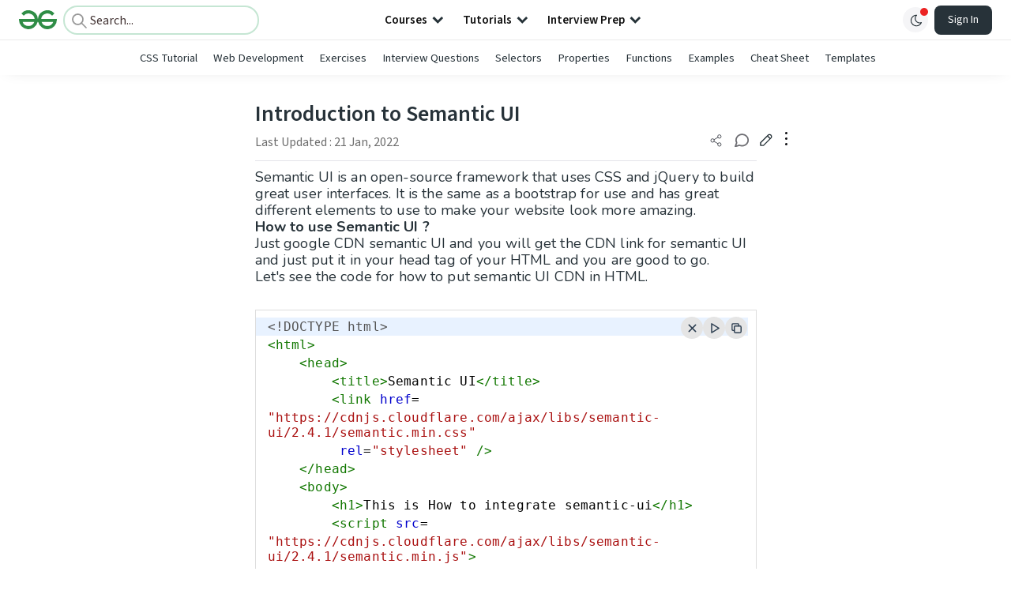

--- FILE ---
content_type: text/html; charset=utf-8
request_url: https://www.geeksforgeeks.org/css/introduction-to-semantic-ui/
body_size: 48271
content:
<!DOCTYPE html><html lang="en"><head><link rel="preconnect" href="https://fonts.googleapis.com"/><link rel="preconnect" href="https://fonts.gstatic.com" crossorigin="true"/><meta charSet="UTF-8"/><meta name="viewport" content="width=device-width, initial-scale=1.0, minimum-scale=0.5, maximum-scale=3.0"/><meta name="robots" content="index, follow, max-image-preview:large, max-snippet:-1"/><link rel="shortcut icon" href="https://media.geeksforgeeks.org/wp-content/cdn-uploads/gfg_favicon.png" type="image/x-icon"/><meta name="theme-color" content="#308D46"/><meta name="image" property="og:image" content="https://media.geeksforgeeks.org/wp-content/cdn-uploads/gfg_200x200-min.png"/><meta property="og:image:type" content="image/png"/><meta property="og:image:width" content="200"/><meta property="og:image:height" content="200"/><meta name="facebook-domain-verification" content="xo7t4ve2wn3ywfkjdvwbrk01pvdond"/><meta property="og:title" content="Introduction to Semantic UI - GeeksforGeeks"/><meta name="description" content="Your All-in-One Learning Portal: GeeksforGeeks is a comprehensive educational platform that empowers learners across domains-spanning computer science and programming, school education, upskilling, commerce, software tools, competitive exams, and more."/><meta property="og:url" content="https://www.geeksforgeeks.org/css/introduction-to-semantic-ui/"/><meta name="keywords" content="Data Structures, Algorithms, Python, Java, C, C++, JavaScript, Android Development, SQL, Data Science, Machine Learning, PHP, Web Development, System Design, Tutorial, Technical Blogs, Interview Experience, Interview Preparation, Programming, Competitive Programming, Jobs, Coding Contests, GATE CSE, HTML, CSS, React, NodeJS, Placement, Aptitude, Quiz, Computer Science, Programming Examples, GeeksforGeeks Courses, Puzzles, SSC, Banking, UPSC, Commerce, Finance, CBSE, School, k12, General Knowledge, News, Mathematics, Exams"/><meta property="og:site_name" content="GeeksforGeeks"/><meta property="og:image" content="https://media.geeksforgeeks.org/wp-content/uploads/20200504160532/semantic1.jpg"/><meta property="og:image" content="https://media.geeksforgeeks.org/wp-content/uploads/20200504162043/ezgif.com-video-to-gif18.gif"/><meta property="article:section" content="Web Technologies"/><meta property="article:tag" content="Semantic-UI"/><meta property="og:type" content="article"/><meta property="og:locale" content="en_US"/><meta property="article:published_time" content="2020-05-21 00:00:09+00:00"/><meta property="article:modified_time" content="2022-01-21 17:43:18+00:00"/><meta property="og:updated_time" content="2022-01-21 17:43:18+00:00"/><meta property="og:image:secure_url" content="https://media.geeksforgeeks.org/wp-content/uploads/20200504160532/semantic1.jpg"/><meta property="og:description" content="Your All-in-One Learning Portal: GeeksforGeeks is a comprehensive educational platform that empowers learners across domains-spanning computer science and programming, school education, upskilling, commerce, software tools, competitive exams, and more."/><script type="application/ld+json">{"@context":"https://schema.org","@type":"Article","mainEntityOfPage":{"@type":"WebPage","id":"https://www.geeksforgeeks.org/css/introduction-to-semantic-ui/"},"headline":"Introduction to Semantic UI","datePublished":"2020-05-21 12:00:09","dateModified":"2022-01-21 05:43:18","image":{"@type":"ImageObject","url":"https://media.geeksforgeeks.org/wp-content/uploads/20200504160532/semantic1.jpg","width":"672","height":"257"},"author":{"@type":"Organization","name":"GeeksforGeeks","url":"https://www.geeksforgeeks.org/","logo":{"@type":"ImageObject","url":"https://media.geeksforgeeks.org/wp-content/cdn-uploads/logo-new-2.svg","width":"301","height":"40"}},"publisher":{"@type":"Organization","name":"GeeksforGeeks","url":"https://www.geeksforgeeks.org/","logo":{"@type":"ImageObject","url":"https://media.geeksforgeeks.org/wp-content/cdn-uploads/logo-new-2.svg","width":"301","height":"40"}},"description":"Semantic UI is an open-source framework that uses CSS and jQuery to build great user interfaces. It is the same as a bootstrap for use and has great different elements to use to make your website look more amazing.How to use Semantic UI ?&amp;nbsp;Just google CDN semantic UI and you","about":[{"@type":"Thing","name":"WebTechnologies"},{"@type":"Thing","name":"Css"},{"@type":"Thing","name":"SemanticUi"}]}</script><script type="application/ld+json">{"@context":"https://schema.org","@type":"WebSite","name":"GeeksforGeeks","url":"https://www.geeksforgeeks.org/","potentialAction":{"@type":"SearchAction","target":"https://www.geeksforgeeks.org/search/{search_term_string}/","query-input":"required name=search_term_string"}}</script><script type="application/ld+json">{"@context":"https://schema.org","@type":"Organization","name":"GeeksforGeeks","url":"https://www.geeksforgeeks.org/","logo":"https://media.geeksforgeeks.org/wp-content/cdn-uploads/20200817185016/gfg_complete_logo_2x-min.png","description":"Your All-in-One Learning Portal: GeeksforGeeks is a comprehensive educational platform that empowers learners across domains-spanning computer science and programming, school education, upskilling, commerce, software tools, competitive exams, and more.","founder":[{"@type":"Person","name":"Sandeep Jain","url":"https://in.linkedin.com/in/sandeep-jain-b3940815"}],"sameAs":["https://www.facebook.com/geeksforgeeks.org/","https://twitter.com/geeksforgeeks","https://www.linkedin.com/company/1299009","https://www.youtube.com/geeksforgeeksvideos/"]}</script><script type="application/ld+json">{"@context":"https://schema.org","@type":"BreadcrumbList","itemListElement":[{"@type":"ListItem","position":1,"name":"CSS","item":{"@type":"Thing","@id":"https://www.geeksforgeeks.org/category/css/"}},{"@type":"ListItem","position":2,"name":"introduction-to-semantic-ui","item":{"@type":"Thing","@id":"https://www.geeksforgeeks.org/css/introduction-to-semantic-ui/"}}]}</script><script defer="" src="https://apis.google.com/js/platform.js"></script><title>Introduction to Semantic UI - GeeksforGeeks</title><link rel="profile" href="http://gmpg.org/xfn/11"/><link rel="pingback" href="https://www.geeksforgeeks.org/x lrpc.php"/><script>
    var arrPostCat = [];
    arrPostCat.push('2628');
arrPostCat.push('3615');
    var arrPostCatName = "";
    var matching_category = "css";
    var tIds = "2628,3615,4396";
    var termsNames = "webtechnologies,css,semanticui";
    var tIdsInclusiveParents = "2628,3615,4396";
    var domain = 1;
    var arrPost = [];
    var post_id = "407740";
    var post_type = "post";
    var post_slug = "introduction-to-semantic-ui";
    var ip = "3.16.135.157";
    var post_title = `Introduction to Semantic UI`;
    var post_status = "publish";
    var practiceAPIURL = "https://practiceapi.geeksforgeeks.org/";
    var practiceURL = "https://practice.geeksforgeeks.org/";
    var post_date = "2020-05-05 20:03:47";
    var commentSysUrl = "https://discuss.geeksforgeeks.org/commentEmbedV2.js";
    var link_on_code_run = '';
    var link_search_modal_top = '';
    var country_code_cf = "US";
    var postAdApiUrlString = "2628/2628/3615/4396/";
  </script><link rel="canonical" href="https://www.geeksforgeeks.org/css/introduction-to-semantic-ui/"/><link rel="icon" href="https://media.geeksforgeeks.org/wp-content/uploads/gfg_200X200-100x100.png" sizes="32x32"/><link rel="icon" href="https://www.geeksforgeeks.org/wp-content/uploads/gfg_200X200.png" sizes="192x192"/><link rel="apple-touch-icon-precomposed" href="https://www.geeksforgeeks.org/wp-content/uploads/gfg_200X200.png"/><meta name="msapplication-TileImage" content="https://www.geeksforgeeks.org/wp-content/uploads/gfg_200X200.png"/><meta name="next-head-count" content="43"/><style id="stitches">--sxs{--sxs:0 nextui-t-iFDYKV}@media{:root,.nextui-t-iFDYKV{--nextui-fonts-sans:-apple-system, BlinkMacSystemFont, 'Segoe UI','Roboto', 'Oxygen', 'Ubuntu', 'Cantarell', 'Fira Sans', 'Droid Sans','Helvetica Neue', sans-serif;;--nextui-fonts-mono:Menlo, Monaco, 'Lucida Console', 'Liberation Mono', 'DejaVu Sans Mono', 'Bitstream Vera Sans Mono','Courier New', monospace;;--nextui-fontSizes-xs:0.75rem;--nextui-fontSizes-sm:0.875rem;--nextui-fontSizes-base:1rem;--nextui-fontSizes-md:1rem;--nextui-fontSizes-lg:1.125rem;--nextui-fontSizes-xl:1.25rem;--nextui-fontSizes-2xl:1.5rem;--nextui-fontSizes-3xl:1.875rem;--nextui-fontSizes-4xl:2.25rem;--nextui-fontSizes-5xl:3rem;--nextui-fontSizes-6xl:3.75rem;--nextui-fontSizes-7xl:4.5rem;--nextui-fontSizes-8xl:6rem;--nextui-fontSizes-9xl:8rem;--nextui-fontWeights-hairline:100;--nextui-fontWeights-thin:200;--nextui-fontWeights-light:300;--nextui-fontWeights-normal:400;--nextui-fontWeights-medium:500;--nextui-fontWeights-semibold:600;--nextui-fontWeights-bold:700;--nextui-fontWeights-extrabold:800;--nextui-fontWeights-black:900;--nextui-lineHeights-xs:1;--nextui-lineHeights-sm:1.25;--nextui-lineHeights-base:1.5;--nextui-lineHeights-md:1.5;--nextui-lineHeights-lg:1.75;--nextui-lineHeights-xl:1.75;--nextui-lineHeights-2xl:2;--nextui-lineHeights-3xl:2.25;--nextui-lineHeights-4xl:2.5;--nextui-lineHeights-5xl:1;--nextui-lineHeights-6xl:1;--nextui-lineHeights-7xl:1;--nextui-lineHeights-8xl:1;--nextui-lineHeights-9xl:1;--nextui-letterSpacings-tighter:-0.05em;--nextui-letterSpacings-tight:-0.025em;--nextui-letterSpacings-normal:0;--nextui-letterSpacings-wide:0.025em;--nextui-letterSpacings-wider:0.05em;--nextui-letterSpacings-widest:0.1em;--nextui-space-0:0rem;--nextui-space-1:0.125rem;--nextui-space-2:0.25rem;--nextui-space-3:0.375rem;--nextui-space-4:0.5rem;--nextui-space-5:0.625rem;--nextui-space-6:0.75rem;--nextui-space-7:0.875rem;--nextui-space-8:1rem;--nextui-space-9:1.25rem;--nextui-space-10:1.5rem;--nextui-space-11:1.75rem;--nextui-space-12:2rem;--nextui-space-13:2.25rem;--nextui-space-14:2.5rem;--nextui-space-15:2.75rem;--nextui-space-16:3rem;--nextui-space-17:3.5rem;--nextui-space-18:4rem;--nextui-space-20:5rem;--nextui-space-24:6rem;--nextui-space-28:7rem;--nextui-space-32:8rem;--nextui-space-36:9rem;--nextui-space-40:10rem;--nextui-space-44:11rem;--nextui-space-48:12rem;--nextui-space-52:13rem;--nextui-space-56:14rem;--nextui-space-60:15rem;--nextui-space-64:16rem;--nextui-space-72:18rem;--nextui-space-80:20rem;--nextui-space-96:24rem;--nextui-space-xs:0.5rem;--nextui-space-sm:0.75rem;--nextui-space-md:1rem;--nextui-space-lg:1.25rem;--nextui-space-xl:2.25rem;--nextui-space-2xl:3rem;--nextui-space-3xl:5rem;--nextui-space-4xl:10rem;--nextui-space-5xl:14rem;--nextui-space-6xl:18rem;--nextui-space-7xl:24rem;--nextui-space-8xl:32rem;--nextui-space-9xl:40rem;--nextui-space-min:min-content;--nextui-space-max:max-content;--nextui-space-fit:fit-content;--nextui-space-screen:100vw;--nextui-space-full:100%;--nextui-space-px:1px;--nextui-radii-xs:7px;--nextui-radii-sm:9px;--nextui-radii-md:12px;--nextui-radii-base:14px;--nextui-radii-lg:14px;--nextui-radii-xl:18px;--nextui-radii-2xl:24px;--nextui-radii-3xl:32px;--nextui-radii-squared:33%;--nextui-radii-rounded:50%;--nextui-radii-pill:9999px;--nextui-zIndices-1:100;--nextui-zIndices-2:200;--nextui-zIndices-3:300;--nextui-zIndices-4:400;--nextui-zIndices-5:500;--nextui-zIndices-10:1000;--nextui-zIndices-max:9999;--nextui-borderWeights-light:1px;--nextui-borderWeights-normal:2px;--nextui-borderWeights-bold:3px;--nextui-borderWeights-extrabold:4px;--nextui-borderWeights-black:5px;--nextui-transitions-default:all 250ms ease;--nextui-transitions-button:background 0.25s ease 0s, color 0.25s ease 0s, border-color 0.25s ease 0s, box-shadow 0.25s ease 0s, transform 0.25s ease 0s, opacity 0.25s ease 0s;--nextui-transitions-avatar:box-shadow 0.25s ease 0s, opacity 0.25s ease 0s;--nextui-transitions-card:transform 0.25s ease 0s, filter 0.25s ease 0s, box-shadow 0.25s ease 0s;--nextui-transitions-dropdownItem:background 0.12s ease, transform 0.12s ease, color 0.12s ease, box-shadow 0.12s ease 0s;--nextui-breakpoints-xs:650px;--nextui-breakpoints-sm:960px;--nextui-breakpoints-md:1280px;--nextui-breakpoints-lg:1400px;--nextui-breakpoints-xl:1920px;--nextui-colors-white:#ffffff;--nextui-colors-black:#000000;--nextui-colors-primaryLight:var(--nextui-colors-blue200);--nextui-colors-primaryLightHover:var(--nextui-colors-blue300);--nextui-colors-primaryLightActive:var(--nextui-colors-blue400);--nextui-colors-primaryLightContrast:var(--nextui-colors-blue600);--nextui-colors-primary:var(--nextui-colors-blue600);--nextui-colors-primaryBorder:var(--nextui-colors-blue500);--nextui-colors-primaryBorderHover:var(--nextui-colors-blue600);--nextui-colors-primarySolidHover:var(--nextui-colors-blue700);--nextui-colors-primarySolidContrast:var(--nextui-colors-white);--nextui-colors-primaryShadow:var(--nextui-colors-blue500);--nextui-colors-secondaryLight:var(--nextui-colors-purple200);--nextui-colors-secondaryLightHover:var(--nextui-colors-purple300);--nextui-colors-secondaryLightActive:var(--nextui-colors-purple400);--nextui-colors-secondaryLightContrast:var(--nextui-colors-purple600);--nextui-colors-secondary:var(--nextui-colors-purple600);--nextui-colors-secondaryBorder:var(--nextui-colors-purple500);--nextui-colors-secondaryBorderHover:var(--nextui-colors-purple600);--nextui-colors-secondarySolidHover:var(--nextui-colors-purple700);--nextui-colors-secondarySolidContrast:var(--nextui-colors-white);--nextui-colors-secondaryShadow:var(--nextui-colors-purple500);--nextui-colors-successLight:var(--nextui-colors-green200);--nextui-colors-successLightHover:var(--nextui-colors-green300);--nextui-colors-successLightActive:var(--nextui-colors-green400);--nextui-colors-successLightContrast:var(--nextui-colors-green700);--nextui-colors-success:var(--nextui-colors-green600);--nextui-colors-successBorder:var(--nextui-colors-green500);--nextui-colors-successBorderHover:var(--nextui-colors-green600);--nextui-colors-successSolidHover:var(--nextui-colors-green700);--nextui-colors-successSolidContrast:var(--nextui-colors-white);--nextui-colors-successShadow:var(--nextui-colors-green500);--nextui-colors-warningLight:var(--nextui-colors-yellow200);--nextui-colors-warningLightHover:var(--nextui-colors-yellow300);--nextui-colors-warningLightActive:var(--nextui-colors-yellow400);--nextui-colors-warningLightContrast:var(--nextui-colors-yellow700);--nextui-colors-warning:var(--nextui-colors-yellow600);--nextui-colors-warningBorder:var(--nextui-colors-yellow500);--nextui-colors-warningBorderHover:var(--nextui-colors-yellow600);--nextui-colors-warningSolidHover:var(--nextui-colors-yellow700);--nextui-colors-warningSolidContrast:var(--nextui-colors-white);--nextui-colors-warningShadow:var(--nextui-colors-yellow500);--nextui-colors-errorLight:var(--nextui-colors-red200);--nextui-colors-errorLightHover:var(--nextui-colors-red300);--nextui-colors-errorLightActive:var(--nextui-colors-red400);--nextui-colors-errorLightContrast:var(--nextui-colors-red600);--nextui-colors-error:var(--nextui-colors-red600);--nextui-colors-errorBorder:var(--nextui-colors-red500);--nextui-colors-errorBorderHover:var(--nextui-colors-red600);--nextui-colors-errorSolidHover:var(--nextui-colors-red700);--nextui-colors-errorSolidContrast:var(--nextui-colors-white);--nextui-colors-errorShadow:var(--nextui-colors-red500);--nextui-colors-neutralLight:var(--nextui-colors-gray100);--nextui-colors-neutralLightHover:var(--nextui-colors-gray200);--nextui-colors-neutralLightActive:var(--nextui-colors-gray300);--nextui-colors-neutralLightContrast:var(--nextui-colors-gray800);--nextui-colors-neutral:var(--nextui-colors-gray600);--nextui-colors-neutralBorder:var(--nextui-colors-gray400);--nextui-colors-neutralBorderHover:var(--nextui-colors-gray500);--nextui-colors-neutralSolidHover:var(--nextui-colors-gray600);--nextui-colors-neutralSolidContrast:var(--nextui-colors-white);--nextui-colors-neutralShadow:var(--nextui-colors-gray400);--nextui-colors-gradient:linear-gradient(112deg, var(--nextui-colors-cyan600) -63.59%, var(--nextui-colors-pink600) -20.3%, var(--nextui-colors-blue600) 70.46%);--nextui-colors-accents0:var(--nextui-colors-gray50);--nextui-colors-accents1:var(--nextui-colors-gray100);--nextui-colors-accents2:var(--nextui-colors-gray200);--nextui-colors-accents3:var(--nextui-colors-gray300);--nextui-colors-accents4:var(--nextui-colors-gray400);--nextui-colors-accents5:var(--nextui-colors-gray500);--nextui-colors-accents6:var(--nextui-colors-gray600);--nextui-colors-accents7:var(--nextui-colors-gray700);--nextui-colors-accents8:var(--nextui-colors-gray800);--nextui-colors-accents9:var(--nextui-colors-gray900);--nextui-colors-background:var(--nextui-colors-white);--nextui-colors-backgroundAlpha:rgba(255, 255, 255, 0.8);--nextui-colors-foreground:var(--nextui-colors-black);--nextui-colors-backgroundContrast:var(--nextui-colors-white);--nextui-colors-blue50:#EDF5FF;--nextui-colors-blue100:#E1EFFF;--nextui-colors-blue200:#CEE4FE;--nextui-colors-blue300:#B7D5F8;--nextui-colors-blue400:#96C1F2;--nextui-colors-blue500:#5EA2EF;--nextui-colors-blue600:#0072F5;--nextui-colors-blue700:#005FCC;--nextui-colors-blue800:#004799;--nextui-colors-blue900:#00254D;--nextui-colors-purple50:#F7F2FD;--nextui-colors-purple100:#F1E8FB;--nextui-colors-purple200:#EADCF8;--nextui-colors-purple300:#E0CBF5;--nextui-colors-purple400:#D1B1F0;--nextui-colors-purple500:#BC8EE9;--nextui-colors-purple600:#7828C8;--nextui-colors-purple700:#6622AA;--nextui-colors-purple800:#4D1980;--nextui-colors-purple900:#290E44;--nextui-colors-green50:#F1FDF7;--nextui-colors-green100:#E8FCF1;--nextui-colors-green200:#DAFBE8;--nextui-colors-green300:#C8F9DD;--nextui-colors-green400:#ADF5CC;--nextui-colors-green500:#88F1B6;--nextui-colors-green600:#17C964;--nextui-colors-green700:#13A452;--nextui-colors-green800:#108944;--nextui-colors-green900:#06371B;--nextui-colors-yellow50:#FEF9F0;--nextui-colors-yellow100:#FEF5E7;--nextui-colors-yellow200:#FDEFD8;--nextui-colors-yellow300:#FCE7C5;--nextui-colors-yellow400:#FBDBA7;--nextui-colors-yellow500:#F9CB80;--nextui-colors-yellow600:#F5A524;--nextui-colors-yellow700:#B97509;--nextui-colors-yellow800:#925D07;--nextui-colors-yellow900:#4E3104;--nextui-colors-red50:#FEF0F5;--nextui-colors-red100:#FEE7EF;--nextui-colors-red200:#FDD8E5;--nextui-colors-red300:#FCC5D8;--nextui-colors-red400:#FAA8C5;--nextui-colors-red500:#F881AB;--nextui-colors-red600:#F31260;--nextui-colors-red700:#B80A47;--nextui-colors-red800:#910838;--nextui-colors-red900:#4E041E;--nextui-colors-cyan50:#F0FCFF;--nextui-colors-cyan100:#E6FAFE;--nextui-colors-cyan200:#D7F8FE;--nextui-colors-cyan300:#C3F4FD;--nextui-colors-cyan400:#A5EEFD;--nextui-colors-cyan500:#7EE7FC;--nextui-colors-cyan600:#06B7DB;--nextui-colors-cyan700:#09AACD;--nextui-colors-cyan800:#0E8AAA;--nextui-colors-cyan900:#053B48;--nextui-colors-pink50:#FFF0FB;--nextui-colors-pink100:#FFE5F8;--nextui-colors-pink200:#FFD6F3;--nextui-colors-pink300:#FFC2EE;--nextui-colors-pink400:#FFA3E5;--nextui-colors-pink500:#FF7AD9;--nextui-colors-pink600:#FF4ECD;--nextui-colors-pink700:#D6009A;--nextui-colors-pink800:#B80084;--nextui-colors-pink900:#4D0037;--nextui-colors-gray50:#F1F3F5;--nextui-colors-gray100:#ECEEF0;--nextui-colors-gray200:#E6E8EB;--nextui-colors-gray300:#DFE3E6;--nextui-colors-gray400:#D7DBDF;--nextui-colors-gray500:#C1C8CD;--nextui-colors-gray600:#889096;--nextui-colors-gray700:#7E868C;--nextui-colors-gray800:#687076;--nextui-colors-gray900:#11181C;--nextui-colors-text:var(--nextui-colors-gray900);--nextui-colors-link:var(--nextui-colors-blue600);--nextui-colors-codeLight:var(--nextui-colors-pink100);--nextui-colors-code:var(--nextui-colors-pink600);--nextui-colors-selection:var(--nextui-colors-blue200);--nextui-colors-border:rgba(0, 0, 0, 0.15);--nextui-shadows-xs:0 2px 8px 1px rgb(104 112 118 / 0.07), 0 1px 1px -1px rgb(104 112 118 / 0.04);--nextui-shadows-sm:0 2px 8px 2px rgb(104 112 118 / 0.07), 0 2px 4px -1px rgb(104 112 118 / 0.04);--nextui-shadows-md:0 12px 20px 6px rgb(104 112 118 / 0.08);--nextui-shadows-lg:0 12px 34px 6px rgb(104 112 118 / 0.18);--nextui-shadows-xl:0 25px 65px 0px rgb(104 112 118 / 0.35);--nextui-dropShadows-xs:drop-shadow(0 2px 4px rgb(104 112 118 / 0.07)) drop-shadow(0 1px 1px rgb(104 112 118 / 0.04));--nextui-dropShadows-sm:drop-shadow(0 2px 8px rgb(104 112 118 / 0.07)) drop-shadow(0 2px 4px rgb(104 112 118 / 0.04));--nextui-dropShadows-md:drop-shadow(0 4px 12px rgb(104 112 118 / 0.08)) drop-shadow(0 20px 8px rgb(104 112 118 / 0.04));--nextui-dropShadows-lg:drop-shadow(0 12px 24px rgb(104 112 118 / 0.15)) drop-shadow(0 12px 14px rgb(104 112 118 / 0.1));--nextui-dropShadows-xl:drop-shadow(0 25px 34px rgb(104 112 118 / 0.35))}}--sxs{--sxs:1 nextui-k-dPxXDy nextui-k-jjQGhG nextui-k-eKsxVP nextui-k-fehnNV nextui-k-dSVASG nextui-k-fLOxFp nextui-k-itSsug nextui-k-kczHuk nextui-k-gWfstQ nextui-k-jvYHWg nextui-k-khapXo nextui-k-jtoOCl nextui-k-coIGzE nextui-k-gJKQzh nextui-k-fyNack nextui-k-fAlzUo nextui-k-dfOUfo nextui-k-AVtYN eKDgFc}@media{@keyframes nextui-k-dPxXDy{0%{opacity:0;transform:scale(0.25)}30%{opacity:1}80%{opacity:0.5}100%{transform:scale(28);opacity:0}}@keyframes nextui-k-jjQGhG{0%{background-position:200% 0}to{background-position:-200% 0}}@keyframes nextui-k-eKsxVP{0%{opacity:1}100%{opacity:0.15}}@keyframes nextui-k-fehnNV{0%{transform:rotate(0deg)}100%{transform:rotate(360deg)}}@keyframes nextui-k-dSVASG{0%{transform:translate(0px, 0px)}50%{transform:translate(0, calc(calc(var(--nextui--loadingSize)*-1) * 1.4))}100%{transform:translate(0px, 0px)}}@keyframes nextui-k-fLOxFp{0%{opacity:0.2}20%{opacity:1}100%{opacity:0.2}}@keyframes nextui-k-itSsug{0%{left:-40%}100%{left:100%}}@keyframes nextui-k-kczHuk{0%{transform:scale(1)}60%{transform:scale(var(--nextui--paginationScaleTransform))}100%{transform:scale(1)}}@keyframes nextui-k-gWfstQ{100%{stroke-dashoffset:0}}@keyframes nextui-k-jvYHWg{0%{opacity:0;transform:scale(0.2) translate(50%, -50%)}60%{opacity:0.75;transform:scale(1.2) translate(50%, -50%)}100%{opacity:1;transform:scale(1) translate(50%, -50%)}}@keyframes nextui-k-khapXo{0%{opacity:1;transform:scale(1) translate(50%, -50%)}100%{opacity:0;transform:scale(0.2) translate(50%, -50%)}}@keyframes nextui-k-jtoOCl{0%{opacity:0;transform:scale(0.2) translate(-50%, -50%)}60%{opacity:0.75;transform:scale(1.2) translate(-50%, -50%)}100%{opacity:1;transform:scale(1) translate(-50%, -50%)}}@keyframes nextui-k-coIGzE{0%{opacity:1;transform:scale(1) translate(-50%, -50%)}100%{opacity:0;transform:scale(0.2) translate(-50%, -50%)}}@keyframes nextui-k-gJKQzh{0%{opacity:0;transform:scale(0.2) translate(50%, 50%)}60%{opacity:0.75;transform:scale(1.2) translate(50%, 50%)}100%{opacity:1;transform:scale(1) translate(50%, 50%)}}@keyframes nextui-k-fyNack{0%{opacity:1;transform:scale(1) translate(50%, 50%)}100%{opacity:0;transform:scale(0.2) translate(50%, 50%)}}@keyframes nextui-k-fAlzUo{0%{opacity:0;transform:scale(0.2) translate(-50%, 50%)}60%{opacity:0.75;transform:scale(1.2) translate(-50%, 50%)}100%{opacity:1;transform:scale(1) translate(-50%, 50%)}}@keyframes nextui-k-dfOUfo{0%{opacity:1;transform:scale(1) translate(-50%, 50%)}100%{opacity:0;transform:scale(0.2) translate(-50%, 50%)}}@keyframes nextui-k-AVtYN{0%{opacity:1}50%{opacity:0.4;transform:scale(0.5)}100%{opacity:1}}*,*:before,*:after{box-sizing:border-box;text-rendering:geometricPrecision;-webkit-tap-highlight-color:transparent}html{font-size:var(--nextui-fontSizes-base)}body{margin:0;padding:0;min-height:100%;position:relative;overflow-x:hidden;-webkit-font-smoothing:antialiased;-moz-osx-font-smoothing:grayscale;text-rendering:optimizeLegibility;font-size:var(--nextui-fontSizes-base);line-height:var(--nextui-lineHeights-md);font-family:var(--nextui-fonts-sans)}html,body{background-color:var(--nextui-colors-background);color:var(--nextui-colors-text)}p,small{color:inherit;letter-spacing:var(--nextui-letterSpacings-tighter);font-weight:var(--nextui-fontWeights-normal);font-family:var(--nextui-fonts-sans)}p{font-size:var(--nextui-fontSizes-base);line-height:var(--nextui-lineHeights-lg)}small{margin:0;line-height:var(--nextui-lineHeights-xs);font-size:var(--nextui-fontSizes-xs)}b{font-weight:var(--nextui-fontWeights-semibold)}span{font-size:inherit;color:inherit;font-weight:inherit}img{max-width:100%}a{cursor:pointer;font-size:inherit;-webkit-touch-callout:none;-webkit-tap-highlight-color:rgba(0, 0, 0, 0);-webkit-box-align:center;align-items:center;color:var(--nextui-colors-link);text-decoration:none}a:hover{text-decoration:none}ul,ol{padding:0;list-style-type:none;margin:var(--nextui-space-sm) var(--nextui-space-sm) var(--nextui-space-sm) var(--nextui-space-lg);color:var(--nextui-colors-foreground)}ol{list-style-type:decimal}li{margin-bottom:var(--nextui-space-5);font-size:var(--nextui-fontSizes-base);line-height:var(--nextui-lineHeights-lg)}h1,h2,h3,h4,h5,h6{color:inherit;margin:0 0 var(--nextui-space-5) 0}h1{letter-spacing:var(--nextui-letterSpacings-tighter);font-size:var(--nextui-fontSizes-5xl);line-height:var(--nextui-lineHeights-md);font-weight:var(--nextui-fontWeights-bold)}h2{letter-spacing:var(--nextui-letterSpacings-tighter);font-size:var(--nextui-fontSizes-4xl);font-weight:var(--nextui-fontWeights-semibold)}h3{letter-spacing:var(--nextui-letterSpacings-tighter);font-size:var(--nextui-fontSizes-2xl);font-weight:var(--nextui-fontWeights-semibold)}h4{letter-spacing:var(--nextui-letterSpacings-tighter);font-size:var(--nextui-fontSizes-xl);font-weight:var(--nextui-fontWeights-semibold)}h5{letter-spacing:var(--nextui-letterSpacings-tight);font-size:var(--nextui-fontSizes-md);font-weight:var(--nextui-fontWeights-semibold)}h6{letter-spacing:var(--nextui-letterSpacings-tight);font-size:var(--nextui-fontSizes-sm);font-weight:var(--nextui-fontWeights-semibold)}button,input,select,textarea{font-family:inherit;font-size:inherit;line-height:inherit;color:inherit;margin:0}button:focus,input:focus,select:focus,textarea:focus{outline:none}code{color:var(--nextui-colors-code);padding:var(--nextui-space-1) var(--nextui-space-2);border-radius:var(--nextui-radii-xs);background:var(--nextui-colors-codeLight);font-family:var(--nextui-fonts-mono);font-size:var(--nextui-fontSizes-sm);white-space:pre-wrap;transition:opacity 0.25s ease 0s}code:hover{opacity:0.8}pre{overflow:auto;white-space:pre;text-align:left;font-size:var(--nextui-fontSizes-sm);border-radius:var(--nextui-radii-lg);padding:var(--nextui-space-md) var(--nextui-space-lg);margin:var(--nextui-space-lg) 0;font-family:var(--nextui-fonts-mono);line-height:var(--nextui-lineHeights-md);webkit-overflow-scrolling:touch}pre code{color:var(--nextui-colors-foreground);font-size:var(--nextui-fontSizes-sm);line-height:var(--nextui-lineHeights-sm);white-space:pre}pre code:before,pre code:after{display:none}pre p{margin:0}pre::-webkit-scrollbar{display:none;width:0;height:0;background:transparent}hr{background:var(--nextui-colors-border);border-color:transparent;border-width:0px;border-style:none;height:1px}details{background-color:var(--nextui-colors-accents1);border:none}details:focus,details:hover,details:active{outline:none}summary{cursor:pointer;-webkit-user-select:none;user-select:none;list-style:none;outline:none}summary::-webkit-details-marker,summary::before{display:none}summary::-moz-list-bullet{font-size:0}summary:focus,summary:hover,summary:active{outline:none;list-style:none}::selection{background-color:var(--nextui-colors-selection)}blockquote{padding:var(--nextui-space-md) var(--nextui-space-lg);color:var(--nextui-colors-accents7);background-color:var(--nextui-colors-accents0);border-radius:var(--nextui-radii-lg);margin:var(--nextui-space-10) 0}blockquote *:first-child{margin-top:0}blockquote *:last-child{margin-bottom:0}kbd{width:-moz-fit-content;width:fit-content;text-align:center;display:inline-block;color:var(--nextui-colors-accents8);background:var(--nextui-colors-accents0);border:1px solid var(--nextui-colors-border);box-shadow:0 0 1px 0 rgb(0 0 0 / 14%);font-family:var(--nextui-fonts-sans);border-radius:5px;padding:var(--nextui-space-1) var(--nextui-space-3);margin-left:var(--nextui-space-1);margin-right:var(--nextui-space-1);line-height:var(--nextui-lineHeights-sm);font-size:var(--nextui-fontSizes-sm)}kbd + kbd{margin-left:var(--nextui-space-2)}dl,dd,hr,figure,p{margin:0}}--sxs{--sxs:2 nextui-c-iVzbCs nextui-c-FIiRH nextui-c-kbhVdb nextui-c-kRHeuF nextui-c-eKVPvf nextui-c-cUthvm nextui-c-huiNHE nextui-c-fItrmj nextui-c-eKuzCY nextui-c-cAbbLF nextui-c-kSOHfs nextui-c-bOoPrE nextui-c-chTLhx}@media{.nextui-c-iVzbCs{opacity:0;margin:0 auto;position:relative;overflow:hidden;max-width:100%;transition:transform 250ms ease 0ms, opacity 200ms ease-in 0ms}@media (prefers-reduced-motion: reduce){.nextui-c-iVzbCs{transition:none}}.nextui-c-FIiRH{position:absolute;top:0;left:0;right:0;bottom:0;width:100%;height:100%;border-radius:inherit;background-image:linear-gradient(270deg, var(--nextui-colors-accents1), var(--nextui-colors-accents2), var(--nextui-colors-accents2), var(--nextui-colors-accents1));background-size:400% 100%;animation:nextui-k-jjQGhG 5s ease-in-out infinite;transition:opacity 300ms ease-out}.nextui-c-kbhVdb{width:100%;height:100%;display:block}.nextui-c-kRHeuF{margin:0;box-sizing:border-box;padding:var(--nextui--gridGapUnit)}.nextui-c-eKVPvf{margin:0;padding:0;display:inline-flex;position:relative;font-variant:tabular-nums;font-feature-settings:tnum}.nextui-c-cUthvm{border:none;position:relative;display:inline-flex;margin:0 var(--nextui--paginationItemMargin);align-items:center;justify-content:center;padding:0;box-sizing:border-box;text-transform:capitalize;-webkit-user-select:none;-webkit-user-select:none;user-select:none;white-space:nowrap;text-align:center;vertical-align:middle;box-shadow:none;outline:none;height:var(--nextui--paginationSize);min-width:var(--nextui--paginationSize);font-size:inherit;cursor:pointer;border-radius:var(--nextui--paginationItemRadius);color:var(--nextui-colors-text);background:var(--nextui-colors-accents0)}@media (prefers-reduced-motion: reduce){.nextui-c-cUthvm{transition:none}}.nextui-c-cUthvm:hover{background:var(--nextui-colors-accents1)}.nextui-c-cUthvm .nextui-c-eKuzCY{width:var(--nextui--paginationFontSize);height:var(--nextui--paginationFontSize)}.nextui-c-cUthvm .nextui-c-kSOHfs{width:var(--nextui--paginationFontSize);height:var(--nextui--paginationFontSize)}.nextui-c-huiNHE{-webkit-tap-highlight-color:transparent}.nextui-c-huiNHE:focus:not(.nextui-c-huiNHE:focus-visible){box-shadow:none}.nextui-c-huiNHE:focus{outline:none;box-shadow:0 0 0 2px var(--nextui-colors-background), 0 0 0 4px var(--nextui-colors-primary)}@media not all and (min-resolution:.001dpcm){.nextui-c-huiNHE{-webkit-tap-highlight-color:transparent;outline:none}}.nextui-c-fItrmj{position:relative;display:inline-flex;align-items:center;top:0;left:0;z-index:var(--nextui-zIndices-2)}.nextui-c-eKuzCY{transform:rotate(180deg)}.nextui-c-cAbbLF{position:absolute;contain:strict;top:0px;z-index:var(--nextui-zIndices-1);background:var(--nextui--paginationColor);border-radius:var(--nextui--paginationItemRadius);height:var(--nextui--paginationSize);min-width:var(--nextui--paginationSize);animation-name:nextui-k-kczHuk;animation-direction:normal}.nextui-c-cAbbLF.nextui-pagination-highlight--moving{transform:scale(var(--nextui--paginationScaleTransform))}@media (prefers-reduced-motion: reduce){.nextui-c-cAbbLF{transition:none}}@media (prefers-reduced-motion: reduce){.nextui-c-cAbbLF.nextui-pagination-highlight--moving{transform:scale(1)}}.nextui-c-kSOHfs{color:currentColor;stroke:currentColor}.nextui-c-bOoPrE{display:inline-flex;flex-direction:column;align-items:center;position:relative}.nextui-c-chTLhx{position:absolute;top:0;left:0;right:0;bottom:0;width:100%;height:100%;display:flex;align-items:center;justify-content:center;background-color:transparent;-webkit-user-select:none;-webkit-user-select:none;user-select:none}}--sxs{--sxs:3 nextui-c-iVzbCs-bDGmTT-ready-true nextui-c-eKVPvf-eRVXIx-color-success nextui-c-eKVPvf-UECOZ-size-md nextui-c-eKVPvf-iTJsWG-borderWeight-normal nextui-c-eKVPvf-ibzOHM-onlyDots-false nextui-c-eKVPvf-bNGYLg-rounded-false nextui-c-eKVPvf-QbeIJ-noMargin-false nextui-c-cUthvm-gZRAkC-disabled-true nextui-c-cUthvm-SWDEj-animated-true nextui-c-eKuzCY-xROYZ-isPrev-true nextui-c-cAbbLF-QIzBs-animated-true nextui-c-cAbbLF-gZGrDk-shadow-true nextui-c-cUthvm-dZWCtT-active-true nextui-c-bOoPrE-iWdsRK-color-default nextui-c-bOoPrE-fQoxSm-textColor-default nextui-c-chTLhx-fYAaIu-size-xl nextui-c-chTLhx-jJwoeB-type-default nextui-c-bOoPrE-iWdsRK-color-primary nextui-c-chTLhx-cPGQpm-size-md}@media{.nextui-c-iVzbCs-bDGmTT-ready-true{opacity:1}.nextui-c-eKVPvf-eRVXIx-color-success{--nextui--paginationColor:var(--nextui-colors-success);--nextui--paginationShadowColor:var(--nextui-colors-successShadow)}.nextui-c-eKVPvf-UECOZ-size-md{--nextui--paginationWidth:var(--nextui-space-13);--nextui--paginationFontSize:var(--nextui-space-7);font-size:var(--nextui--paginationFontSize)}.nextui-c-eKVPvf-iTJsWG-borderWeight-normal{--nextui--paginationItemBorderWeight:var(--nextui-borderWeights-normal)}.nextui-c-eKVPvf-ibzOHM-onlyDots-false{--nextui--paginationSize:var(--nextui--paginationWidth);--nextui--paginationScaleTransform:1.1}.nextui-c-eKVPvf-bNGYLg-rounded-false{--nextui--paginationItemRadius:var(--nextui-radii-squared)}.nextui-c-eKVPvf-QbeIJ-noMargin-false{--nextui--paginationItemMargin:var(--nextui-space-1)}.nextui-c-cUthvm-gZRAkC-disabled-true{color:var(--nextui-colors-accents5);cursor:not-allowed}.nextui-c-cUthvm-SWDEj-animated-true{transition:transform 0.25s ease 0s, background 0.25s ease 0s, box-shadow 0.25s ease 0s}.nextui-c-eKuzCY-xROYZ-isPrev-true{transform:rotate(0deg)}.nextui-c-cAbbLF-QIzBs-animated-true{animation-duration:350ms;animation-timing-function:ease;transition:left 350ms ease 0s, transform 300ms ease 0s}.nextui-c-cAbbLF-gZGrDk-shadow-true{box-shadow:0 4px 14px 0 var(--nextui--paginationShadowColor)}.nextui-c-cUthvm-dZWCtT-active-true{font-weight:var(--nextui-fontWeights-bold);cursor:default;box-shadow:var(--nextui-shadows-sm)}.nextui-c-cUthvm-dZWCtT-active-true .nextui-c-fItrmj{color:var(--nextui-colors-white)}.nextui-c-bOoPrE-iWdsRK-color-default{--nextui--loadingColor:var(--nextui-colors-primary)}.nextui-c-bOoPrE-fQoxSm-textColor-default{--nextui--loadingTextColor:var(--nextui-colors-text)}.nextui-c-chTLhx-fYAaIu-size-xl{--nextui--loadingSize:var(--nextui-space-18);--nextui--loadingBorder:var(--nextui-space-3)}.nextui-c-chTLhx-jJwoeB-type-default{display:flex;border-radius:var(--nextui-radii-rounded);position:relative;width:var(--nextui--loadingSize);height:var(--nextui--loadingSize)}.nextui-c-chTLhx-jJwoeB-type-default i{top:0px;width:100%;height:100%;position:absolute;border-radius:inherit}.nextui-c-chTLhx-jJwoeB-type-default ._1{border:var(--nextui--loadingBorder) solid var(--nextui--loadingColor);border-top:var(--nextui--loadingBorder) solid transparent;border-left:var(--nextui--loadingBorder) solid transparent;border-right:var(--nextui--loadingBorder) solid transparent;animation:nextui-k-fehnNV 0.8s ease infinite}.nextui-c-chTLhx-jJwoeB-type-default ._2{border:var(--nextui--loadingBorder) dotted var(--nextui--loadingColor);border-top:var(--nextui--loadingBorder) solid transparent;border-left:var(--nextui--loadingBorder) solid transparent;border-right:var(--nextui--loadingBorder) solid transparent;animation:nextui-k-fehnNV 0.8s linear infinite;opacity:0.5}.nextui-c-chTLhx-jJwoeB-type-default ._3{display:none}.nextui-c-bOoPrE-iWdsRK-color-primary{--nextui--loadingColor:var(--nextui-colors-primary)}.nextui-c-chTLhx-cPGQpm-size-md{--nextui--loadingSize:var(--nextui-space-12);--nextui--loadingBorder:calc(var(--nextui-space-1) * 1.5)}}--sxs{--sxs:6 nextui-c-iVzbCs-ieUYNBT-css nextui-c-FIiRH-ibDGmTT-css nextui-c-kbhVdb-iUwpmy-css nextui-c-iVzbCs-iyXqdA-css nextui-c-kbhVdb-ikZHsFe-css nextui-c-kRHeuF-ibhkOxP-css nextui-c-kRHeuF-icxokNG-css nextui-c-cAbbLF-ikgtVxo-css nextui-c-chTLhx-iPJLV-css nextui-c-kRHeuF-ijDEIix-css nextui-c-kRHeuF-igNCIse-css nextui-c-chTLhx-ifwQmLC-css}@media{.nextui-c-iVzbCs-ieUYNBT-css{width:500px;height:280px}.nextui-c-FIiRH-ibDGmTT-css{opacity:1}.nextui-c-kbhVdb-iUwpmy-css{object-fit:fill}.nextui-c-iVzbCs-iyXqdA-css{width:60px;height:60px}.nextui-c-kbhVdb-ikZHsFe-css{object-fit:scale-down}.nextui-c-kRHeuF-ibhkOxP-css{align-items:;align-content:;justify-content:;flex-direction:}.nextui-c-kRHeuF-ibhkOxP-css.xs{flex-grow:1;display:inherit;max-width:100%;flex-basis:0}@media (max-width: 650px){.nextui-c-kRHeuF-ibhkOxP-css.xs{flex-grow:1;display:inherit;max-width:100%;flex-basis:0}}@media (min-width: 960px){.nextui-c-kRHeuF-ibhkOxP-css.sm{flex-grow:1;display:inherit;max-width:100%;flex-basis:0}}@media (min-width: 1280px){.nextui-c-kRHeuF-ibhkOxP-css.md{flex-grow:1;display:inherit;max-width:100%;flex-basis:0}}@media (min-width: 1400px){.nextui-c-kRHeuF-ibhkOxP-css.lg{flex-grow:1;display:inherit;max-width:100%;flex-basis:0}}@media (min-width: 1920px){.nextui-c-kRHeuF-ibhkOxP-css.xl{flex-grow:1;display:inherit;max-width:100%;flex-basis:0}}.nextui-c-kRHeuF-ibhkOxP-css{--nextui--gridGapUnit:calc(2 * var(--nextui-space-3));display:flex;flex-wrap:wrap;box-sizing:border-box;margin:calc(-1 * var(--nextui--gridGapUnit));width:calc(100% + var(--nextui--gridGapUnit) * 2)}.nextui-c-kRHeuF-icxokNG-css{align-items:;align-content:;justify-content:;flex-direction:}.nextui-c-kRHeuF-icxokNG-css.xs{flex-grow:0;display:inherit;max-width:100%;flex-basis:100%}@media (max-width: 650px){.nextui-c-kRHeuF-icxokNG-css.xs{flex-grow:0;display:inherit;max-width:100%;flex-basis:100%}}@media (min-width: 960px){.nextui-c-kRHeuF-icxokNG-css.sm{flex-grow:1;display:inherit;max-width:100%;flex-basis:0}}@media (min-width: 1280px){.nextui-c-kRHeuF-icxokNG-css.md{flex-grow:1;display:inherit;max-width:100%;flex-basis:0}}@media (min-width: 1400px){.nextui-c-kRHeuF-icxokNG-css.lg{flex-grow:1;display:inherit;max-width:100%;flex-basis:0}}@media (min-width: 1920px){.nextui-c-kRHeuF-icxokNG-css.xl{flex-grow:1;display:inherit;max-width:100%;flex-basis:0}}.nextui-c-cAbbLF-ikgtVxo-css{left:var(--nextui--paginationLeft)}.nextui-c-kRHeuF-ijDEIix-css{align-items:;align-content:;justify-content:;flex-direction:}.nextui-c-kRHeuF-ijDEIix-css.xs{flex-grow:1;display:inherit;max-width:100%;flex-basis:0}@media (max-width: 650px){.nextui-c-kRHeuF-ijDEIix-css.xs{flex-grow:1;display:inherit;max-width:100%;flex-basis:0}}@media (min-width: 960px){.nextui-c-kRHeuF-ijDEIix-css.sm{flex-grow:1;display:inherit;max-width:100%;flex-basis:0}}@media (min-width: 1280px){.nextui-c-kRHeuF-ijDEIix-css.md{flex-grow:1;display:inherit;max-width:100%;flex-basis:0}}@media (min-width: 1400px){.nextui-c-kRHeuF-ijDEIix-css.lg{flex-grow:1;display:inherit;max-width:100%;flex-basis:0}}@media (min-width: 1920px){.nextui-c-kRHeuF-ijDEIix-css.xl{flex-grow:1;display:inherit;max-width:100%;flex-basis:0}}.nextui-c-kRHeuF-ijDEIix-css{--nextui--gridGapUnit:calc(0 * var(--nextui-space-3));display:flex;flex-wrap:wrap;box-sizing:border-box;margin:calc(-1 * var(--nextui--gridGapUnit));width:calc(100% + var(--nextui--gridGapUnit) * 2)}.nextui-c-kRHeuF-igNCIse-css{align-items:;align-content:;justify-content:;flex-direction:}.nextui-c-kRHeuF-igNCIse-css.xs{flex-grow:1;display:inherit;max-width:100%;flex-basis:0}@media (max-width: 650px){.nextui-c-kRHeuF-igNCIse-css.xs{flex-grow:1;display:inherit;max-width:100%;flex-basis:0}}@media (min-width: 960px){.nextui-c-kRHeuF-igNCIse-css.sm{flex-grow:1;display:inherit;max-width:100%;flex-basis:0}}@media (min-width: 1280px){.nextui-c-kRHeuF-igNCIse-css.md{flex-grow:1;display:inherit;max-width:100%;flex-basis:0}}@media (min-width: 1400px){.nextui-c-kRHeuF-igNCIse-css.lg{flex-grow:1;display:inherit;max-width:100%;flex-basis:0}}@media (min-width: 1920px){.nextui-c-kRHeuF-igNCIse-css.xl{flex-grow:1;display:inherit;max-width:100%;flex-basis:0}}.nextui-c-chTLhx-ifwQmLC-css{--nextui--loadingSize:70px;--nextui--loadingBorder:10px}}</style><meta name="description" content="Your All-in-One Learning Portal. It contains well written, well thought and well explained computer science and programming articles, quizzes and practice/competitive programming/company interview Questions."/><link rel="preconnect" href="https://fonts.gstatic.com" crossorigin /><link rel="preload" href="https://assets.geeksforgeeks.org/gfg-assets/_next/static/css/659581da6462564b.css" as="style"/><link rel="stylesheet" href="https://assets.geeksforgeeks.org/gfg-assets/_next/static/css/659581da6462564b.css" data-n-g=""/><link rel="preload" href="https://assets.geeksforgeeks.org/gfg-assets/_next/static/css/787bdfe57fccdb4b.css" as="style"/><link rel="stylesheet" href="https://assets.geeksforgeeks.org/gfg-assets/_next/static/css/787bdfe57fccdb4b.css" data-n-p=""/><link rel="preload" href="https://assets.geeksforgeeks.org/gfg-assets/_next/static/css/1142cfe37dce110f.css" as="style"/><link rel="stylesheet" href="https://assets.geeksforgeeks.org/gfg-assets/_next/static/css/1142cfe37dce110f.css"/><noscript data-n-css=""></noscript><script defer="" nomodule="" src="https://assets.geeksforgeeks.org/gfg-assets/_next/static/chunks/polyfills-c67a75d1b6f99dc8.js"></script><script src="https://assets.geeksforgeeks.org/codetabs/v5/codetabs.js" environment="production" domain="next" no-scroll="true" defer="" data-nscript="beforeInteractive"></script><script defer="" src="https://assets.geeksforgeeks.org/gfg-assets/_next/static/chunks/9873.6bb56f0ad30d92ed.js"></script><script defer="" src="https://assets.geeksforgeeks.org/gfg-assets/_next/static/chunks/3914.951f46ff700fc404.js"></script><script defer="" src="https://assets.geeksforgeeks.org/gfg-assets/_next/static/chunks/1119.ecfb8447af8524c5.js"></script><script defer="" src="https://assets.geeksforgeeks.org/gfg-assets/_next/static/chunks/7792.f845f4f2c2ed5c7d.js"></script><script src="https://assets.geeksforgeeks.org/gfg-assets/_next/static/chunks/webpack-5dd29b5f773ba4c6.js" defer=""></script><script src="https://assets.geeksforgeeks.org/gfg-assets/_next/static/chunks/framework-3412d1150754b2fb.js" defer=""></script><script src="https://assets.geeksforgeeks.org/gfg-assets/_next/static/chunks/main-83950604a31ac5bb.js" defer=""></script><script src="https://assets.geeksforgeeks.org/gfg-assets/_next/static/chunks/pages/_app-5d18c75b3a83f8bb.js" defer=""></script><script src="https://assets.geeksforgeeks.org/gfg-assets/_next/static/chunks/4874-57a7136eb710aa7f.js" defer=""></script><script src="https://assets.geeksforgeeks.org/gfg-assets/_next/static/chunks/6317-4048f7c64ad5dcbc.js" defer=""></script><script src="https://assets.geeksforgeeks.org/gfg-assets/_next/static/chunks/pages/%5B...params%5D-46e0453d37f3add1.js" defer=""></script><script src="https://assets.geeksforgeeks.org/gfg-assets/_next/static/l-smBc7vuekyTGzUhYQ3S/_buildManifest.js" defer=""></script><script src="https://assets.geeksforgeeks.org/gfg-assets/_next/static/l-smBc7vuekyTGzUhYQ3S/_ssgManifest.js" defer=""></script><style data-href="https://fonts.googleapis.com/css2?family=Nunito:wght@400;700&family=Source+Sans+3:wght@400;600&display=swap">@font-face{font-family:'Nunito';font-style:normal;font-weight:400;font-display:swap;src:url(https://fonts.gstatic.com/l/font?kit=XRXI3I6Li01BKofiOc5wtlZ2di8HDLshRTA&skey=27bb6aa8eea8a5e7&v=v32) format('woff')}@font-face{font-family:'Nunito';font-style:normal;font-weight:700;font-display:swap;src:url(https://fonts.gstatic.com/l/font?kit=XRXI3I6Li01BKofiOc5wtlZ2di8HDFwmRTA&skey=27bb6aa8eea8a5e7&v=v32) format('woff')}@font-face{font-family:'Source Sans 3';font-style:normal;font-weight:400;font-display:swap;src:url(https://fonts.gstatic.com/l/font?kit=nwpBtKy2OAdR1K-IwhWudF-R9QMylBJAV3Bo8Ky461EO&skey=1497ac707ba83cff&v=v19) format('woff')}@font-face{font-family:'Source Sans 3';font-style:normal;font-weight:600;font-display:swap;src:url(https://fonts.gstatic.com/l/font?kit=nwpBtKy2OAdR1K-IwhWudF-R9QMylBJAV3Bo8Kxm7FEO&skey=1497ac707ba83cff&v=v19) format('woff')}@font-face{font-family:'Nunito';font-style:normal;font-weight:400;font-display:swap;src:url(https://fonts.gstatic.com/s/nunito/v32/XRXV3I6Li01BKofIOOaBTMnFcQIG.woff2) format('woff2');unicode-range:U+0460-052F,U+1C80-1C8A,U+20B4,U+2DE0-2DFF,U+A640-A69F,U+FE2E-FE2F}@font-face{font-family:'Nunito';font-style:normal;font-weight:400;font-display:swap;src:url(https://fonts.gstatic.com/s/nunito/v32/XRXV3I6Li01BKofIMeaBTMnFcQIG.woff2) format('woff2');unicode-range:U+0301,U+0400-045F,U+0490-0491,U+04B0-04B1,U+2116}@font-face{font-family:'Nunito';font-style:normal;font-weight:400;font-display:swap;src:url(https://fonts.gstatic.com/s/nunito/v32/XRXV3I6Li01BKofIOuaBTMnFcQIG.woff2) format('woff2');unicode-range:U+0102-0103,U+0110-0111,U+0128-0129,U+0168-0169,U+01A0-01A1,U+01AF-01B0,U+0300-0301,U+0303-0304,U+0308-0309,U+0323,U+0329,U+1EA0-1EF9,U+20AB}@font-face{font-family:'Nunito';font-style:normal;font-weight:400;font-display:swap;src:url(https://fonts.gstatic.com/s/nunito/v32/XRXV3I6Li01BKofIO-aBTMnFcQIG.woff2) format('woff2');unicode-range:U+0100-02BA,U+02BD-02C5,U+02C7-02CC,U+02CE-02D7,U+02DD-02FF,U+0304,U+0308,U+0329,U+1D00-1DBF,U+1E00-1E9F,U+1EF2-1EFF,U+2020,U+20A0-20AB,U+20AD-20C0,U+2113,U+2C60-2C7F,U+A720-A7FF}@font-face{font-family:'Nunito';font-style:normal;font-weight:400;font-display:swap;src:url(https://fonts.gstatic.com/s/nunito/v32/XRXV3I6Li01BKofINeaBTMnFcQ.woff2) format('woff2');unicode-range:U+0000-00FF,U+0131,U+0152-0153,U+02BB-02BC,U+02C6,U+02DA,U+02DC,U+0304,U+0308,U+0329,U+2000-206F,U+20AC,U+2122,U+2191,U+2193,U+2212,U+2215,U+FEFF,U+FFFD}@font-face{font-family:'Nunito';font-style:normal;font-weight:700;font-display:swap;src:url(https://fonts.gstatic.com/s/nunito/v32/XRXV3I6Li01BKofIOOaBTMnFcQIG.woff2) format('woff2');unicode-range:U+0460-052F,U+1C80-1C8A,U+20B4,U+2DE0-2DFF,U+A640-A69F,U+FE2E-FE2F}@font-face{font-family:'Nunito';font-style:normal;font-weight:700;font-display:swap;src:url(https://fonts.gstatic.com/s/nunito/v32/XRXV3I6Li01BKofIMeaBTMnFcQIG.woff2) format('woff2');unicode-range:U+0301,U+0400-045F,U+0490-0491,U+04B0-04B1,U+2116}@font-face{font-family:'Nunito';font-style:normal;font-weight:700;font-display:swap;src:url(https://fonts.gstatic.com/s/nunito/v32/XRXV3I6Li01BKofIOuaBTMnFcQIG.woff2) format('woff2');unicode-range:U+0102-0103,U+0110-0111,U+0128-0129,U+0168-0169,U+01A0-01A1,U+01AF-01B0,U+0300-0301,U+0303-0304,U+0308-0309,U+0323,U+0329,U+1EA0-1EF9,U+20AB}@font-face{font-family:'Nunito';font-style:normal;font-weight:700;font-display:swap;src:url(https://fonts.gstatic.com/s/nunito/v32/XRXV3I6Li01BKofIO-aBTMnFcQIG.woff2) format('woff2');unicode-range:U+0100-02BA,U+02BD-02C5,U+02C7-02CC,U+02CE-02D7,U+02DD-02FF,U+0304,U+0308,U+0329,U+1D00-1DBF,U+1E00-1E9F,U+1EF2-1EFF,U+2020,U+20A0-20AB,U+20AD-20C0,U+2113,U+2C60-2C7F,U+A720-A7FF}@font-face{font-family:'Nunito';font-style:normal;font-weight:700;font-display:swap;src:url(https://fonts.gstatic.com/s/nunito/v32/XRXV3I6Li01BKofINeaBTMnFcQ.woff2) format('woff2');unicode-range:U+0000-00FF,U+0131,U+0152-0153,U+02BB-02BC,U+02C6,U+02DA,U+02DC,U+0304,U+0308,U+0329,U+2000-206F,U+20AC,U+2122,U+2191,U+2193,U+2212,U+2215,U+FEFF,U+FFFD}@font-face{font-family:'Source Sans 3';font-style:normal;font-weight:400;font-display:swap;src:url(https://fonts.gstatic.com/s/sourcesans3/v19/nwpStKy2OAdR1K-IwhWudF-R3wIaZejf5HdF8Q.woff2) format('woff2');unicode-range:U+0460-052F,U+1C80-1C8A,U+20B4,U+2DE0-2DFF,U+A640-A69F,U+FE2E-FE2F}@font-face{font-family:'Source Sans 3';font-style:normal;font-weight:400;font-display:swap;src:url(https://fonts.gstatic.com/s/sourcesans3/v19/nwpStKy2OAdR1K-IwhWudF-R3wsaZejf5HdF8Q.woff2) format('woff2');unicode-range:U+0301,U+0400-045F,U+0490-0491,U+04B0-04B1,U+2116}@font-face{font-family:'Source Sans 3';font-style:normal;font-weight:400;font-display:swap;src:url(https://fonts.gstatic.com/s/sourcesans3/v19/nwpStKy2OAdR1K-IwhWudF-R3wMaZejf5HdF8Q.woff2) format('woff2');unicode-range:U+1F00-1FFF}@font-face{font-family:'Source Sans 3';font-style:normal;font-weight:400;font-display:swap;src:url(https://fonts.gstatic.com/s/sourcesans3/v19/nwpStKy2OAdR1K-IwhWudF-R3wwaZejf5HdF8Q.woff2) format('woff2');unicode-range:U+0370-0377,U+037A-037F,U+0384-038A,U+038C,U+038E-03A1,U+03A3-03FF}@font-face{font-family:'Source Sans 3';font-style:normal;font-weight:400;font-display:swap;src:url(https://fonts.gstatic.com/s/sourcesans3/v19/nwpStKy2OAdR1K-IwhWudF-R3wAaZejf5HdF8Q.woff2) format('woff2');unicode-range:U+0102-0103,U+0110-0111,U+0128-0129,U+0168-0169,U+01A0-01A1,U+01AF-01B0,U+0300-0301,U+0303-0304,U+0308-0309,U+0323,U+0329,U+1EA0-1EF9,U+20AB}@font-face{font-family:'Source Sans 3';font-style:normal;font-weight:400;font-display:swap;src:url(https://fonts.gstatic.com/s/sourcesans3/v19/nwpStKy2OAdR1K-IwhWudF-R3wEaZejf5HdF8Q.woff2) format('woff2');unicode-range:U+0100-02BA,U+02BD-02C5,U+02C7-02CC,U+02CE-02D7,U+02DD-02FF,U+0304,U+0308,U+0329,U+1D00-1DBF,U+1E00-1E9F,U+1EF2-1EFF,U+2020,U+20A0-20AB,U+20AD-20C0,U+2113,U+2C60-2C7F,U+A720-A7FF}@font-face{font-family:'Source Sans 3';font-style:normal;font-weight:400;font-display:swap;src:url(https://fonts.gstatic.com/s/sourcesans3/v19/nwpStKy2OAdR1K-IwhWudF-R3w8aZejf5Hc.woff2) format('woff2');unicode-range:U+0000-00FF,U+0131,U+0152-0153,U+02BB-02BC,U+02C6,U+02DA,U+02DC,U+0304,U+0308,U+0329,U+2000-206F,U+20AC,U+2122,U+2191,U+2193,U+2212,U+2215,U+FEFF,U+FFFD}@font-face{font-family:'Source Sans 3';font-style:normal;font-weight:600;font-display:swap;src:url(https://fonts.gstatic.com/s/sourcesans3/v19/nwpStKy2OAdR1K-IwhWudF-R3wIaZejf5HdF8Q.woff2) format('woff2');unicode-range:U+0460-052F,U+1C80-1C8A,U+20B4,U+2DE0-2DFF,U+A640-A69F,U+FE2E-FE2F}@font-face{font-family:'Source Sans 3';font-style:normal;font-weight:600;font-display:swap;src:url(https://fonts.gstatic.com/s/sourcesans3/v19/nwpStKy2OAdR1K-IwhWudF-R3wsaZejf5HdF8Q.woff2) format('woff2');unicode-range:U+0301,U+0400-045F,U+0490-0491,U+04B0-04B1,U+2116}@font-face{font-family:'Source Sans 3';font-style:normal;font-weight:600;font-display:swap;src:url(https://fonts.gstatic.com/s/sourcesans3/v19/nwpStKy2OAdR1K-IwhWudF-R3wMaZejf5HdF8Q.woff2) format('woff2');unicode-range:U+1F00-1FFF}@font-face{font-family:'Source Sans 3';font-style:normal;font-weight:600;font-display:swap;src:url(https://fonts.gstatic.com/s/sourcesans3/v19/nwpStKy2OAdR1K-IwhWudF-R3wwaZejf5HdF8Q.woff2) format('woff2');unicode-range:U+0370-0377,U+037A-037F,U+0384-038A,U+038C,U+038E-03A1,U+03A3-03FF}@font-face{font-family:'Source Sans 3';font-style:normal;font-weight:600;font-display:swap;src:url(https://fonts.gstatic.com/s/sourcesans3/v19/nwpStKy2OAdR1K-IwhWudF-R3wAaZejf5HdF8Q.woff2) format('woff2');unicode-range:U+0102-0103,U+0110-0111,U+0128-0129,U+0168-0169,U+01A0-01A1,U+01AF-01B0,U+0300-0301,U+0303-0304,U+0308-0309,U+0323,U+0329,U+1EA0-1EF9,U+20AB}@font-face{font-family:'Source Sans 3';font-style:normal;font-weight:600;font-display:swap;src:url(https://fonts.gstatic.com/s/sourcesans3/v19/nwpStKy2OAdR1K-IwhWudF-R3wEaZejf5HdF8Q.woff2) format('woff2');unicode-range:U+0100-02BA,U+02BD-02C5,U+02C7-02CC,U+02CE-02D7,U+02DD-02FF,U+0304,U+0308,U+0329,U+1D00-1DBF,U+1E00-1E9F,U+1EF2-1EFF,U+2020,U+20A0-20AB,U+20AD-20C0,U+2113,U+2C60-2C7F,U+A720-A7FF}@font-face{font-family:'Source Sans 3';font-style:normal;font-weight:600;font-display:swap;src:url(https://fonts.gstatic.com/s/sourcesans3/v19/nwpStKy2OAdR1K-IwhWudF-R3w8aZejf5Hc.woff2) format('woff2');unicode-range:U+0000-00FF,U+0131,U+0152-0153,U+02BB-02BC,U+02C6,U+02DA,U+02DC,U+0304,U+0308,U+0329,U+2000-206F,U+20AC,U+2122,U+2191,U+2193,U+2212,U+2215,U+FEFF,U+FFFD}</style></head><body><div id="__next" data-reactroot=""><div style="visibility:hidden;background-color:#ffffff;min-height:100vh"><div data-overlay-container="true"><style>
      #nprogress {
        pointer-events: none;
      }
      #nprogress .bar {
        background: #29D;
        position: fixed;
        z-index: 9999;
        top: 0;
        left: 0;
        width: 100%;
        height: 3px;
      }
      #nprogress .peg {
        display: block;
        position: absolute;
        right: 0px;
        width: 100px;
        height: 100%;
        box-shadow: 0 0 10px #29D, 0 0 5px #29D;
        opacity: 1;
        -webkit-transform: rotate(3deg) translate(0px, -4px);
        -ms-transform: rotate(3deg) translate(0px, -4px);
        transform: rotate(3deg) translate(0px, -4px);
      }
      #nprogress .spinner {
        display: block;
        position: fixed;
        z-index: 1031;
        top: 15px;
        right: 15px;
      }
      #nprogress .spinner-icon {
        width: 18px;
        height: 18px;
        box-sizing: border-box;
        border: solid 2px transparent;
        border-top-color: #29D;
        border-left-color: #29D;
        border-radius: 50%;
        -webkit-animation: nprogresss-spinner 400ms linear infinite;
        animation: nprogress-spinner 400ms linear infinite;
      }
      .nprogress-custom-parent {
        overflow: hidden;
        position: relative;
      }
      .nprogress-custom-parent #nprogress .spinner,
      .nprogress-custom-parent #nprogress .bar {
        position: absolute;
      }
      @-webkit-keyframes nprogress-spinner {
        0% {
          -webkit-transform: rotate(0deg);
        }
        100% {
          -webkit-transform: rotate(360deg);
        }
      }
      @keyframes nprogress-spinner {
        0% {
          transform: rotate(0deg);
        }
        100% {
          transform: rotate(360deg);
        }
      }
    </style><div class="root" id="data-mode" data-dark-mode="false" style="display:block"><div id="comp"><div class="root gfg_header__root" style="display:none"><div id="comp"><div class="gfgheader_parentContainer"><div class="containerWrapper " id="topMainHeader"><div class="headerContainer"><div style="display:flex;align-items:center;width:304px"><a class="headerMainLogo" href="https://www.geeksforgeeks.org/"><div class="logo"><img class="gfgLogoImg normal" src="https://media.geeksforgeeks.org/gfg-gg-logo.svg" alt="geeksforgeeks" width="48" height="24"/></div></a><div class="gs-plus-suggestion-container" style="padding-left:6px;border-radius:7px"><div class="gs-input_wrapper gs-show-search-bar"><span class="flexR gs-search-icon"><i class="gfg-icon   gfg-icon-grey-search "></i></span><form class="gs-form"><input type="text" value="" placeholder="Search..." class="gs-input"/></form></div></div></div><ul class="headerMainList"><li class="headerMainListItem"><span style="display:flex;align-items:center" class="genericHeaderListClass"><div style="display:inline">Courses<div></div></div><i class="gfg-icon   gfg-icon-black-down-carrot genericHeaderListClass" style="position:relative;left:2px;top:0px"></i></span></li><li class="headerMainListItem"><span style="display:flex;align-items:center" class="genericHeaderListClass"><div style="display:inline">Tutorials<div></div></div><i class="gfg-icon   gfg-icon-black-down-carrot genericHeaderListClass" style="position:relative;left:2px;top:0px"></i></span></li><li class="headerMainListItem"><span style="display:flex;align-items:center" class="genericHeaderListClass"><div style="display:inline">Interview Prep<div></div></div><i class="gfg-icon   gfg-icon-black-down-carrot genericHeaderListClass" style="position:relative;left:2px;top:0px"></i></span></li></ul><div class="header-main__container" style="display:flex;width:auto;align-items:center"><div style="width:100px;margin-right:20px;display:flex;justify-content:flex-end"></div><div style="display:flex;align-items:center;margin:0 6px;gap:6px"><div class="darkMode-wrap darkMode-wrap-desktop" data-mode="Switch to Dark Mode"><button data-gfg-action="toggleGFGTheme" aria-label="Toggle GFG Theme"><div class="darkMode-wrap-red-dot"></div><i class="gfg-icon gfg-icon_dark-mode"></i></button><span class="darkModeTooltipText"></span></div></div><div style="min-width:73px"><div style="height:36px"></div></div></div></div></div></div></div><div id="script"></div></div><div class="mainSubHeaderDiv" style="position:sticky;top:0;z-index:100;width:100%;display:block"><div class="gfg_header__root" data-dark-mode="false"><div class="outisdeMainContainerSubheader with_shadow" style="background-color:white"><div class="mainContainerSubheader with_shadow" id="secondarySubHeader"><ul class="containerSubheader" style="background-color:white;justify-content:center"><li><a href="https://www.geeksforgeeks.org/css/css-tutorial/" class="link" style="color:#273239">CSS Tutorial</a></li><li><a href="https://www.geeksforgeeks.org/web-tech/web-technology/" class="link" style="color:#273239">Web Development</a></li><li><a href="https://www.geeksforgeeks.org/css/css-exercises/" class="link" style="color:#273239">Exercises</a></li><li><a href="https://www.geeksforgeeks.org/css/css-interview-questions/" class="link" style="color:#273239">Interview Questions</a></li><li><a href="https://www.geeksforgeeks.org/css/css-selectors-complete-reference/" class="link" style="color:#273239">Selectors</a></li><li><a href="https://www.geeksforgeeks.org/css/css-properties-complete-reference/" class="link" style="color:#273239">Properties</a></li><li><a href="https://www.geeksforgeeks.org/css/css-functions-complete-reference/" class="link" style="color:#273239">Functions</a></li><li><a href="https://www.geeksforgeeks.org/css/css-examples/" class="link" style="color:#273239">Examples</a></li><li><a href="https://www.geeksforgeeks.org/css/css-cheat-sheet-a-basic-guide-to-css/" class="link" style="color:#273239">Cheat Sheet</a></li><li><a href="https://www.geeksforgeeks.org/web-templates/html-and-css-template/" class="link" style="color:#273239">Templates</a></li><li><a href="https://www.geeksforgeeks.org/css/css-framework/" class="link" style="color:#273239">Frameworks</a></li><li><a href="https://www.geeksforgeeks.org/bootstrap/bootstrap-tutorial/" class="link" style="color:#273239">Bootstrap</a></li></ul></div></div></div></div><div></div><script src="https://securepubads.g.doubleclick.net/tag/js/gpt.js" defer=""></script><script src="https://cdnads.geeksforgeeks.org/gfg_ads.min.js?ver=0.1" defer=""></script><script src="https://cdnads.geeksforgeeks.org/synchronously_gfg_ads.min.js"></script><script src="https://cdnads.geeksforgeeks.org/prebid.js?ver=0.1" defer=""></script><div id="ArticlePagePostLayout_home-page__1dC9q" class="ArticlePagePostLayout_containerFluid__q38gg"><div class="ArticlePagePostLayout_containerFluid__articlePageFlex__usibP"><div id="LeftBarOutsideIndia_sidebar_OI__n_7R4" class="sidebar_wrapper"><div style="margin-bottom:10px" id="GFG_AD_Leftsidebar_300x250_chained_1"></div><div style="margin-bottom:10px" id="GFG_AD_Leftsidebar_300x250_chained_2"></div><div style="margin-bottom:10px" id="GFG_AD_Leftsidebar_300x250_chained_3"></div><div style="margin-bottom:10px" id="GFG_AD_Leftsidebar_300x600_chained_1"></div></div><div class="ArticlePagePostLayout_containerFluid__articlePageFlex__article__viewer__83Rkj article--viewer ArticlePagePostLayout_containerFluid__articlePageFlex__article__viewer__outsideIN__XrB6Q"><div style="display:flex;flex-direction:column"><div><div><div class="ArticleHeader_main_wrapper__yCL1Y" style="display:flex;align-items:center"><div style="width:100%"><div class="ArticleHeader_article-title__futDC"><h1>Introduction to Semantic UI</h1></div><div class="ArticleHeader_last_updated_parent__ohhpb"><div><span>Last Updated : </span><span>21 Jan, 2022</span></div><div class="ArticleHeader_last_updated_parent--three_dot_dropdown__yslcL"><div styles="[object Object]"><div class="ArticleThreeDot_threedotcontainer__dfGWD"><div class="ArticleThreeDot_share__OyG4_" style="background-position:0px -26px"></div><div class="ArticleThreeDot_comment__gJfFl" style="background-position:0px 0px"></div><div class="ArticleThreeDot_improve___NFbl" style="background-position:-40px -521px"></div><div class="ArticleThreeDot_threedot-wrapper__q4ELY"><ul class="ArticleThreeDot_threedot__ZQ19q"><li></li><li></li><li></li></ul></div></div></div></div></div></div></div><div class="MainArticleContent_articleMainContentCss__b_1_R article--viewer_content"><div class="a-wrapper"><div class="content"><div class="text"><div class="html-chunk">

<p>Semantic UI is an open-source framework that uses CSS and jQuery to build great user interfaces. It is the same as a bootstrap for use and has great different elements to use to make your website look more amazing.<br><strong>How to use Semantic UI ?</strong>&nbsp;<br>Just google CDN semantic UI and you will get the CDN link for semantic UI and just put it in your head tag of your HTML and you are good to go.<br>Let's see the code for how to put semantic UI CDN in HTML.&nbsp;<br>&nbsp;</p>


<gfg-tabs allow-code-exec=true  data-run-ide="true">
            <gfg-tab slot="tab">html</gfg-tab>
<gfg-panel slot="panel" data-code-lang="html" data-main-code-start="None" data-main-code-end="None">
    <code class="language-html"><div class=highlight><pre><span></span><span class=cp>&lt;!DOCTYPE html&gt;</span>
<span class=p>&lt;</span><span class=nt>html</span><span class=p>&gt;</span>
    <span class=p>&lt;</span><span class=nt>head</span><span class=p>&gt;</span>
        <span class=p>&lt;</span><span class=nt>title</span><span class=p>&gt;</span>Semantic UI<span class=p>&lt;/</span><span class=nt>title</span><span class=p>&gt;</span>
        <span class=p>&lt;</span><span class=nt>link</span> <span class=na>href</span><span class=o>=</span>
<span class=s>&quot;https://cdnjs.cloudflare.com/ajax/libs/semantic-ui/2.4.1/semantic.min.css&quot;</span>
         <span class=na>rel</span><span class=o>=</span><span class=s>&quot;stylesheet&quot;</span> <span class=p>/&gt;</span>
    <span class=p>&lt;/</span><span class=nt>head</span><span class=p>&gt;</span>
    <span class=p>&lt;</span><span class=nt>body</span><span class=p>&gt;</span>
        <span class=p>&lt;</span><span class=nt>h1</span><span class=p>&gt;</span>This is How to integrate semantic-ui<span class=p>&lt;/</span><span class=nt>h1</span><span class=p>&gt;</span>
        <span class=p>&lt;</span><span class=nt>script</span> <span class=na>src</span><span class=o>=</span>
<span class=s>&quot;https://cdnjs.cloudflare.com/ajax/libs/semantic-ui/2.4.1/semantic.min.js&quot;</span><span class=p>&gt;</span>
<span class=w>        </span><span class=p>&lt;/</span><span class=nt>script</span><span class=p>&gt;</span>
    <span class=p>&lt;/</span><span class=nt>body</span><span class=p>&gt;</span>
<span class=p>&lt;/</span><span class=nt>html</span><span class=p>&gt;</span>
</pre></div></code>
</gfg-panel></gfg-tabs>


<p>And you can remove the link from the head to see the difference.<br>The second way of using is downloading the min.css file of the Semantic UI whose link you can find on semantic UI official site and use it directly and it helps offline.<br>Now let's see an example of using Semantic-UI.&nbsp;<br>&nbsp;</p>


<gfg-tabs allow-code-exec=true  data-run-ide="true">
            <gfg-tab slot="tab">html</gfg-tab>
<gfg-panel slot="panel" data-code-lang="html" data-main-code-start="None" data-main-code-end="None">
    <code class="language-html"><div class=highlight><pre><span></span><span class=cp>&lt;!DOCTYPE html&gt;</span>
<span class=p>&lt;</span><span class=nt>html</span><span class=p>&gt;</span>
    <span class=p>&lt;</span><span class=nt>head</span><span class=p>&gt;</span>
        <span class=p>&lt;</span><span class=nt>title</span><span class=p>&gt;</span>Semantic UI<span class=p>&lt;/</span><span class=nt>title</span><span class=p>&gt;</span>
        <span class=p>&lt;</span><span class=nt>link</span> <span class=na>href</span><span class=o>=</span>
<span class=s>&quot;https://cdnjs.cloudflare.com/ajax/libs/semantic-ui/2.4.1/semantic.min.css&quot;</span>
         <span class=na>rel</span><span class=o>=</span><span class=s>&quot;stylesheet&quot;</span> <span class=p>/&gt;</span>
    <span class=p>&lt;/</span><span class=nt>head</span><span class=p>&gt;</span>
    <span class=p>&lt;</span><span class=nt>body</span><span class=p>&gt;</span>
        <span class=p>&lt;</span><span class=nt>div</span> <span class=na>class</span><span class=o>=</span><span class=s>&quot;container&quot;</span><span class=p>&gt;</span>
            <span class=p>&lt;</span><span class=nt>h1</span><span class=p>&gt;</span>GeeksforGeeks<span class=p>&lt;/</span><span class=nt>h1</span><span class=p>&gt;</span>
            <span class=p>&lt;</span><span class=nt>p</span><span class=p>&gt;</span>This is a simple example of using semantic-ui<span class=p>&lt;/</span><span class=nt>p</span><span class=p>&gt;</span>
        <span class=p>&lt;/</span><span class=nt>div</span><span class=p>&gt;</span>
        <span class=p>&lt;</span><span class=nt>script</span> <span class=na>src</span><span class=o>=</span>
<span class=s>&quot;https://cdnjs.cloudflare.com/ajax/libs/semantic-ui/2.4.1/semantic.min.js&quot;</span><span class=p>&gt;</span>
<span class=w>         </span><span class=p>&lt;/</span><span class=nt>script</span><span class=p>&gt;</span>
    <span class=p>&lt;/</span><span class=nt>body</span><span class=p>&gt;</span>
<span class=p>&lt;/</span><span class=nt>html</span><span class=p>&gt;</span>
</pre></div></code>
</gfg-panel></gfg-tabs>


<p><strong>Output:</strong>&nbsp;<br>&nbsp;</p>

<img src="https://media.geeksforgeeks.org/wp-content/uploads/20200504160532/semantic1.jpg" alt="">

<p><br>Let's see another example of Semantic-UI loader.&nbsp;<br>&nbsp;</p>


<gfg-tabs allow-code-exec=true  data-run-ide="true">
            <gfg-tab slot="tab">html</gfg-tab>
<gfg-panel slot="panel" data-code-lang="html" data-main-code-start="None" data-main-code-end="None">
    <code class="language-html"><div class=highlight><pre><span></span><span class=cp>&lt;!DOCTYPE html&gt;</span>
<span class=p>&lt;</span><span class=nt>html</span><span class=p>&gt;</span>
    <span class=p>&lt;</span><span class=nt>head</span><span class=p>&gt;</span>
        <span class=p>&lt;</span><span class=nt>title</span><span class=p>&gt;</span>Semantic UI<span class=p>&lt;/</span><span class=nt>title</span><span class=p>&gt;</span>
        <span class=p>&lt;</span><span class=nt>link</span> <span class=na>href</span><span class=o>=</span>
<span class=s>&quot;https://cdnjs.cloudflare.com/ajax/libs/semantic-ui/2.4.1/semantic.min.css&quot;</span>
         <span class=na>rel</span><span class=o>=</span><span class=s>&quot;stylesheet&quot;</span> <span class=p>/&gt;</span>
    <span class=p>&lt;/</span><span class=nt>head</span><span class=p>&gt;</span>
    <span class=p>&lt;</span><span class=nt>body</span><span class=p>&gt;</span>
        <span class=p>&lt;</span><span class=nt>div</span> <span class=na>class</span><span class=o>=</span><span class=s>&quot;ui inverted segment&quot;</span><span class=p>&gt;</span>
            <span class=p>&lt;</span><span class=nt>div</span> <span class=na>class</span><span class=o>=</span><span class=s>&quot;ui active inverted loader&quot;</span><span class=p>&gt;&lt;/</span><span class=nt>div</span><span class=p>&gt;</span>
            <span class=p>&lt;</span><span class=nt>br</span><span class=p>&gt;</span>
            <span class=p>&lt;</span><span class=nt>br</span><span class=p>&gt;</span>
            <span class=p>&lt;</span><span class=nt>br</span><span class=p>&gt;</span>
            <span class=p>&lt;</span><span class=nt>br</span><span class=p>&gt;</span>
          <span class=p>&lt;/</span><span class=nt>div</span><span class=p>&gt;</span>
        <span class=p>&lt;</span><span class=nt>script</span> <span class=na>src</span><span class=o>=</span>
<span class=s>&quot;https://cdnjs.cloudflare.com/ajax/libs/semantic-ui/2.4.1/semantic.min.js&quot;</span><span class=p>&gt;</span>
<span class=w>         </span><span class=p>&lt;/</span><span class=nt>script</span><span class=p>&gt;</span>
    <span class=p>&lt;/</span><span class=nt>body</span><span class=p>&gt;</span>
<span class=p>&lt;/</span><span class=nt>html</span><span class=p>&gt;</span>
</pre></div></code>
</gfg-panel></gfg-tabs>


<p><strong>Output:</strong>&nbsp;<br>&nbsp;</p>

<img src="https://media.geeksforgeeks.org/wp-content/uploads/20200504162043/ezgif.com-video-to-gif18.gif" alt="">

<p><br>You can directly run these examples by clicking on run on IDE.<br>&nbsp;</p>


</div></div></div></div></div></div><div class="ArticlePageBottomComponent_articleCommentFooterSection__jMPzR"><div id="ArticlePageMoreInfoNextArticleComponent_articleBottomRow__X09I7"><div id="ArticlePageMoreInfoNextArticleComponent_articleBottomRowButtonDiv__QiTMH"><div id="ArticlePageMoreInfoNextArticleComponent_bottomCommentButton__O9Jyw" class="ArticlePageMoreInfoNextArticleComponent_bottomButtons__ZvWRE"><span class="ArticlePageMoreInfoNextArticleComponent_commentIcon__64q86" style="background-position:0px 0px"></span>Comment</div><div></div></div></div></div><div class="ArticlePageBottomComponent_articleBottomContent__pgMy_"><div style="margin-top:10px"><div class="HeadingAndChipComponent_mainContainer__XC8LI" style="flex-direction:;margin-top:"><div class="HeadingAndChipComponent_mainContainer__titleFirst__Jyh_A" style="display:none">Article Tags:</div><div class="HeadingAndChipComponent_mainContainer__dataChips__1tcpM"><div class="HeadingAndChipComponent_mainContainer__dataChips__title__M8dna" style="display:block">Article Tags:</div><div class="HeadingAndChipComponent_mainContainer__dataChips__chip__2qK1h" style="display:block"><a href="https://www.geeksforgeeks.org/category/web-technologies/">Web Technologies</a></div><div class="HeadingAndChipComponent_mainContainer__dataChips__chip__2qK1h" style="display:block"><a href="https://www.geeksforgeeks.org/category/web-technologies/css/">CSS</a></div><div class="HeadingAndChipComponent_mainContainer__dataChips__chip__2qK1h" style="display:block"><a href="https://www.geeksforgeeks.org/tag/semantic-ui/">Semantic-UI</a></div></div></div></div><div class="undefined LeftbarOutsideIndiaContent_artRecOutsideIndia__CgRMN" id="similar-reads"><h3 class="LeftbarOutsideIndiaContent_topBarOutsideIndia__uWzUd">Explore</h3><div class="LeftbarOutsideIndiaContent_readsListOutsideIndia__RjLm8"><ul class="similarReadLeftBarList"><div><div class="LeftbarSimpleLink_simpleLinksOuterContainer__UlcqS LeftbarSimpleLink_outsideIndiaSimpleLink__xKktv"><div><a href="https://www.geeksforgeeks.org/css/css-introduction/" style="display:flex;justify-content:space-between;align-items:center"><span>CSS Introduction</span><span class="reading-time" style="display:flex;align-items:center;gap:4px;font-size:14px;font-weight:500;color:var(--recommendation-card-text-color)"><i class="reading-time-icon" data-gfg-action="readingtime"></i>3<!-- --> min read</span></a></div></div></div><div><div class="LeftbarSimpleLink_simpleLinksOuterContainer__UlcqS LeftbarSimpleLink_outsideIndiaSimpleLink__xKktv"><div><a href="https://www.geeksforgeeks.org/css/css-syntax/" style="display:flex;justify-content:space-between;align-items:center"><span>CSS Syntax</span><span class="reading-time" style="display:flex;align-items:center;gap:4px;font-size:14px;font-weight:500;color:var(--recommendation-card-text-color)"><i class="reading-time-icon" data-gfg-action="readingtime"></i>3<!-- --> min read</span></a></div></div></div><div><div class="LeftbarSimpleLink_simpleLinksOuterContainer__UlcqS LeftbarSimpleLink_outsideIndiaSimpleLink__xKktv"><div><a href="https://www.geeksforgeeks.org/css/css-selectors/" style="display:flex;justify-content:space-between;align-items:center"><span>CSS Selectors</span><span class="reading-time" style="display:flex;align-items:center;gap:4px;font-size:14px;font-weight:500;color:var(--recommendation-card-text-color)"><i class="reading-time-icon" data-gfg-action="readingtime"></i>6<!-- --> min read</span></a></div></div></div><div><div class="LeftbarSimpleLink_simpleLinksOuterContainer__UlcqS LeftbarSimpleLink_outsideIndiaSimpleLink__xKktv"><div><a href="https://www.geeksforgeeks.org/css/css-comments/" style="display:flex;justify-content:space-between;align-items:center"><span>CSS Comments</span><span class="reading-time" style="display:flex;align-items:center;gap:4px;font-size:14px;font-weight:500;color:var(--recommendation-card-text-color)"><i class="reading-time-icon" data-gfg-action="readingtime"></i>2<!-- --> min read</span></a></div></div></div><div><div class="LeftbarSimpleLink_simpleLinksOuterContainer__UlcqS LeftbarSimpleLink_outsideIndiaSimpleLink__xKktv"><div><a href="https://www.geeksforgeeks.org/css/css-colors/" style="display:flex;justify-content:space-between;align-items:center"><span>CSS Colors</span><span class="reading-time" style="display:flex;align-items:center;gap:4px;font-size:14px;font-weight:500;color:var(--recommendation-card-text-color)"><i class="reading-time-icon" data-gfg-action="readingtime"></i>5<!-- --> min read</span></a></div></div></div><div><div class="LeftbarSimpleLink_simpleLinksOuterContainer__UlcqS LeftbarSimpleLink_outsideIndiaSimpleLink__xKktv"><div><a href="https://www.geeksforgeeks.org/css/css-borders/" style="display:flex;justify-content:space-between;align-items:center"><span>CSS Borders</span><span class="reading-time" style="display:flex;align-items:center;gap:4px;font-size:14px;font-weight:500;color:var(--recommendation-card-text-color)"><i class="reading-time-icon" data-gfg-action="readingtime"></i>5<!-- --> min read</span></a></div></div></div><div><div class="LeftbarSimpleLink_simpleLinksOuterContainer__UlcqS LeftbarSimpleLink_outsideIndiaSimpleLink__xKktv"><div><a href="https://www.geeksforgeeks.org/css/css-margins-padding/" style="display:flex;justify-content:space-between;align-items:center"><span>CSS Margins</span><span class="reading-time" style="display:flex;align-items:center;gap:4px;font-size:14px;font-weight:500;color:var(--recommendation-card-text-color)"><i class="reading-time-icon" data-gfg-action="readingtime"></i>4<!-- --> min read</span></a></div></div></div><div><div class="LeftbarSimpleLink_simpleLinksOuterContainer__UlcqS LeftbarSimpleLink_outsideIndiaSimpleLink__xKktv"><div><a href="https://www.geeksforgeeks.org/css/css-height-and-width/" style="display:flex;justify-content:space-between;align-items:center"><span>CSS  Height and Width</span><span class="reading-time" style="display:flex;align-items:center;gap:4px;font-size:14px;font-weight:500;color:var(--recommendation-card-text-color)"><i class="reading-time-icon" data-gfg-action="readingtime"></i>4<!-- --> min read</span></a></div></div></div><div><div class="LeftbarSimpleLink_simpleLinksOuterContainer__UlcqS LeftbarSimpleLink_outsideIndiaSimpleLink__xKktv"><div><a href="https://www.geeksforgeeks.org/css/css-outline/" style="display:flex;justify-content:space-between;align-items:center"><span>CSS Outline</span><span class="reading-time" style="display:flex;align-items:center;gap:4px;font-size:14px;font-weight:500;color:var(--recommendation-card-text-color)"><i class="reading-time-icon" data-gfg-action="readingtime"></i>4<!-- --> min read</span></a></div></div></div><div><div class="LeftbarSimpleLink_simpleLinksOuterContainer__UlcqS LeftbarSimpleLink_outsideIndiaSimpleLink__xKktv"><div><a href="https://www.geeksforgeeks.org/css/css-fonts/" style="display:flex;justify-content:space-between;align-items:center"><span>CSS Fonts</span><span class="reading-time" style="display:flex;align-items:center;gap:4px;font-size:14px;font-weight:500;color:var(--recommendation-card-text-color)"><i class="reading-time-icon" data-gfg-action="readingtime"></i>4<!-- --> min read</span></a></div></div></div><div><div class="LeftbarSimpleLink_simpleLinksOuterContainer__UlcqS LeftbarSimpleLink_outsideIndiaSimpleLink__xKktv"><div><a href="https://www.geeksforgeeks.org/css/css-icons/" style="display:flex;justify-content:space-between;align-items:center"><span>CSS Icons</span><span class="reading-time" style="display:flex;align-items:center;gap:4px;font-size:14px;font-weight:500;color:var(--recommendation-card-text-color)"><i class="reading-time-icon" data-gfg-action="readingtime"></i>5<!-- --> min read</span></a></div></div></div><div><div class="LeftbarSimpleLink_simpleLinksOuterContainer__UlcqS LeftbarSimpleLink_outsideIndiaSimpleLink__xKktv"><div><a href="https://www.geeksforgeeks.org/css/css-links/" style="display:flex;justify-content:space-between;align-items:center"><span>CSS Links</span><span class="reading-time" style="display:flex;align-items:center;gap:4px;font-size:14px;font-weight:500;color:var(--recommendation-card-text-color)"><i class="reading-time-icon" data-gfg-action="readingtime"></i>3<!-- --> min read</span></a></div></div></div><div><div class="LeftbarSimpleLink_simpleLinksOuterContainer__UlcqS LeftbarSimpleLink_outsideIndiaSimpleLink__xKktv"><div><a href="https://www.geeksforgeeks.org/css/css-lists/" style="display:flex;justify-content:space-between;align-items:center"><span>CSS Lists</span><span class="reading-time" style="display:flex;align-items:center;gap:4px;font-size:14px;font-weight:500;color:var(--recommendation-card-text-color)"><i class="reading-time-icon" data-gfg-action="readingtime"></i>4<!-- --> min read</span></a></div></div></div><div><div class="LeftbarSimpleLink_simpleLinksOuterContainer__UlcqS LeftbarSimpleLink_outsideIndiaSimpleLink__xKktv"><div><a href="https://www.geeksforgeeks.org/css/css-tables/" style="display:flex;justify-content:space-between;align-items:center"><span>CSS Tables</span><span class="reading-time" style="display:flex;align-items:center;gap:4px;font-size:14px;font-weight:500;color:var(--recommendation-card-text-color)"><i class="reading-time-icon" data-gfg-action="readingtime"></i>5<!-- --> min read</span></a></div></div></div><div><div class="LeftbarSimpleLink_simpleLinksOuterContainer__UlcqS LeftbarSimpleLink_outsideIndiaSimpleLink__xKktv"><div><a href="https://www.geeksforgeeks.org/css/css-display-property/" style="display:flex;justify-content:space-between;align-items:center"><span>CSS Display Property</span><span class="reading-time" style="display:flex;align-items:center;gap:4px;font-size:14px;font-weight:500;color:var(--recommendation-card-text-color)"><i class="reading-time-icon" data-gfg-action="readingtime"></i>3<!-- --> min read</span></a></div></div></div><div><div class="LeftbarSimpleLink_simpleLinksOuterContainer__UlcqS LeftbarSimpleLink_outsideIndiaSimpleLink__xKktv"><div><a href="https://www.geeksforgeeks.org/css/css-max-width-property/" style="display:flex;justify-content:space-between;align-items:center"><span>CSS max-width Property</span><span class="reading-time" style="display:flex;align-items:center;gap:4px;font-size:14px;font-weight:500;color:var(--recommendation-card-text-color)"><i class="reading-time-icon" data-gfg-action="readingtime"></i>4<!-- --> min read</span></a></div></div></div><div><div class="LeftbarSimpleLink_simpleLinksOuterContainer__UlcqS LeftbarSimpleLink_outsideIndiaSimpleLink__xKktv"><div><a href="https://www.geeksforgeeks.org/css/css-positioning-elements/" style="display:flex;justify-content:space-between;align-items:center"><span>CSS Positioning Elements</span><span class="reading-time" style="display:flex;align-items:center;gap:4px;font-size:14px;font-weight:500;color:var(--recommendation-card-text-color)"><i class="reading-time-icon" data-gfg-action="readingtime"></i>3<!-- --> min read</span></a></div></div></div><div><div class="LeftbarSimpleLink_simpleLinksOuterContainer__UlcqS LeftbarSimpleLink_outsideIndiaSimpleLink__xKktv"><div><a href="https://www.geeksforgeeks.org/css/css-z-index-property/" style="display:flex;justify-content:space-between;align-items:center"><span>CSS z-index Property</span><span class="reading-time" style="display:flex;align-items:center;gap:4px;font-size:14px;font-weight:500;color:var(--recommendation-card-text-color)"><i class="reading-time-icon" data-gfg-action="readingtime"></i>4<!-- --> min read</span></a></div></div></div><div><div class="LeftbarSimpleLink_simpleLinksOuterContainer__UlcqS LeftbarSimpleLink_outsideIndiaSimpleLink__xKktv"><div><a href="https://www.geeksforgeeks.org/css/css-overflow/" style="display:flex;justify-content:space-between;align-items:center"><span>CSS Overflow</span><span class="reading-time" style="display:flex;align-items:center;gap:4px;font-size:14px;font-weight:500;color:var(--recommendation-card-text-color)"><i class="reading-time-icon" data-gfg-action="readingtime"></i>4<!-- --> min read</span></a></div></div></div><div><div class="LeftbarSimpleLink_simpleLinksOuterContainer__UlcqS LeftbarSimpleLink_outsideIndiaSimpleLink__xKktv"><div><a href="https://www.geeksforgeeks.org/css/css-float/" style="display:flex;justify-content:space-between;align-items:center"><span>CSS Float </span><span class="reading-time" style="display:flex;align-items:center;gap:4px;font-size:14px;font-weight:500;color:var(--recommendation-card-text-color)"><i class="reading-time-icon" data-gfg-action="readingtime"></i>3<!-- --> min read</span></a></div></div></div><div><div class="LeftbarSimpleLink_simpleLinksOuterContainer__UlcqS LeftbarSimpleLink_outsideIndiaSimpleLink__xKktv"><div><a href="https://www.geeksforgeeks.org/css/css-align/" style="display:flex;justify-content:space-between;align-items:center"><span>CSS Align</span><span class="reading-time" style="display:flex;align-items:center;gap:4px;font-size:14px;font-weight:500;color:var(--recommendation-card-text-color)"><i class="reading-time-icon" data-gfg-action="readingtime"></i>4<!-- --> min read</span></a></div></div></div><div><div class="LeftbarSimpleLink_simpleLinksOuterContainer__UlcqS LeftbarSimpleLink_outsideIndiaSimpleLink__xKktv"><div><a href="https://www.geeksforgeeks.org/css/css-combinators/" style="display:flex;justify-content:space-between;align-items:center"><span>CSS Combinators</span><span class="reading-time" style="display:flex;align-items:center;gap:4px;font-size:14px;font-weight:500;color:var(--recommendation-card-text-color)"><i class="reading-time-icon" data-gfg-action="readingtime"></i>2<!-- --> min read</span></a></div></div></div><div><div class="LeftbarSimpleLink_simpleLinksOuterContainer__UlcqS LeftbarSimpleLink_outsideIndiaSimpleLink__xKktv"><div><a href="https://www.geeksforgeeks.org/css/css-pseudo-classes/" style="display:flex;justify-content:space-between;align-items:center"><span>CSS Pseudo-classes</span><span class="reading-time" style="display:flex;align-items:center;gap:4px;font-size:14px;font-weight:500;color:var(--recommendation-card-text-color)"><i class="reading-time-icon" data-gfg-action="readingtime"></i>6<!-- --> min read</span></a></div></div></div><div><div class="LeftbarSimpleLink_simpleLinksOuterContainer__UlcqS LeftbarSimpleLink_outsideIndiaSimpleLink__xKktv"><div><a href="https://www.geeksforgeeks.org/css/css-pseudo-elements/" style="display:flex;justify-content:space-between;align-items:center"><span>CSS Pseudo Elements</span><span class="reading-time" style="display:flex;align-items:center;gap:4px;font-size:14px;font-weight:500;color:var(--recommendation-card-text-color)"><i class="reading-time-icon" data-gfg-action="readingtime"></i>4<!-- --> min read</span></a></div></div></div><div><div class="LeftbarSimpleLink_simpleLinksOuterContainer__UlcqS LeftbarSimpleLink_outsideIndiaSimpleLink__xKktv"><div><a href="https://www.geeksforgeeks.org/css/css-opacity-transparency/" style="display:flex;justify-content:space-between;align-items:center"><span>CSS Opacity / Transparency</span><span class="reading-time" style="display:flex;align-items:center;gap:4px;font-size:14px;font-weight:500;color:var(--recommendation-card-text-color)"><i class="reading-time-icon" data-gfg-action="readingtime"></i>5<!-- --> min read</span></a></div></div></div><div><div class="LeftbarSimpleLink_simpleLinksOuterContainer__UlcqS LeftbarSimpleLink_outsideIndiaSimpleLink__xKktv"><div><a href="https://www.geeksforgeeks.org/css/css-dropdowns/" style="display:flex;justify-content:space-between;align-items:center"><span>CSS DropDowns</span><span class="reading-time" style="display:flex;align-items:center;gap:4px;font-size:14px;font-weight:500;color:var(--recommendation-card-text-color)"><i class="reading-time-icon" data-gfg-action="readingtime"></i>6<!-- --> min read</span></a></div></div></div><div><div class="LeftbarSimpleLink_simpleLinksOuterContainer__UlcqS LeftbarSimpleLink_outsideIndiaSimpleLink__xKktv"><div><a href="https://www.geeksforgeeks.org/css/css-image-gallery/" style="display:flex;justify-content:space-between;align-items:center"><span>CSS Image Gallery</span><span class="reading-time" style="display:flex;align-items:center;gap:4px;font-size:14px;font-weight:500;color:var(--recommendation-card-text-color)"><i class="reading-time-icon" data-gfg-action="readingtime"></i>4<!-- --> min read</span></a></div></div></div><div><div class="LeftbarSimpleLink_simpleLinksOuterContainer__UlcqS LeftbarSimpleLink_outsideIndiaSimpleLink__xKktv"><div><a href="https://www.geeksforgeeks.org/css/css-image-sprites/" style="display:flex;justify-content:space-between;align-items:center"><span>CSS Image Sprites</span><span class="reading-time" style="display:flex;align-items:center;gap:4px;font-size:14px;font-weight:500;color:var(--recommendation-card-text-color)"><i class="reading-time-icon" data-gfg-action="readingtime"></i>3<!-- --> min read</span></a></div></div></div><div><div class="LeftbarSimpleLink_simpleLinksOuterContainer__UlcqS LeftbarSimpleLink_outsideIndiaSimpleLink__xKktv"><div><a href="https://www.geeksforgeeks.org/css/css-attribute-selector/" style="display:flex;justify-content:space-between;align-items:center"><span>CSS Attribute Selector</span><span class="reading-time" style="display:flex;align-items:center;gap:4px;font-size:14px;font-weight:500;color:var(--recommendation-card-text-color)"><i class="reading-time-icon" data-gfg-action="readingtime"></i>5<!-- --> min read</span></a></div></div></div><div><div class="LeftbarSimpleLink_simpleLinksOuterContainer__UlcqS LeftbarSimpleLink_outsideIndiaSimpleLink__xKktv"><div><a href="https://www.geeksforgeeks.org/css/css-counters/" style="display:flex;justify-content:space-between;align-items:center"><span>CSS Counters</span><span class="reading-time" style="display:flex;align-items:center;gap:4px;font-size:14px;font-weight:500;color:var(--recommendation-card-text-color)"><i class="reading-time-icon" data-gfg-action="readingtime"></i>3<!-- --> min read</span></a></div></div></div><div><div class="LeftbarSimpleLink_simpleLinksOuterContainer__UlcqS LeftbarSimpleLink_outsideIndiaSimpleLink__xKktv"><div><a href="https://www.geeksforgeeks.org/css/css-website-layout/" style="display:flex;justify-content:space-between;align-items:center"><span>CSS  Website Layout</span><span class="reading-time" style="display:flex;align-items:center;gap:4px;font-size:14px;font-weight:500;color:var(--recommendation-card-text-color)"><i class="reading-time-icon" data-gfg-action="readingtime"></i>3<!-- --> min read</span></a></div></div></div><div><div class="LeftbarSimpleLink_simpleLinksOuterContainer__UlcqS LeftbarSimpleLink_outsideIndiaSimpleLink__xKktv"><div><a href="https://www.geeksforgeeks.org/css/css-units/" style="display:flex;justify-content:space-between;align-items:center"><span>CSS Units</span><span class="reading-time" style="display:flex;align-items:center;gap:4px;font-size:14px;font-weight:500;color:var(--recommendation-card-text-color)"><i class="reading-time-icon" data-gfg-action="readingtime"></i>8<!-- --> min read</span></a></div></div></div><div><div class="LeftbarSimpleLink_simpleLinksOuterContainer__UlcqS LeftbarSimpleLink_outsideIndiaSimpleLink__xKktv"><div><a href="https://www.geeksforgeeks.org/css/css-specificity/" style="display:flex;justify-content:space-between;align-items:center"><span>CSS Specificity</span><span class="reading-time" style="display:flex;align-items:center;gap:4px;font-size:14px;font-weight:500;color:var(--recommendation-card-text-color)"><i class="reading-time-icon" data-gfg-action="readingtime"></i>3<!-- --> min read</span></a></div></div></div><div><div class="LeftbarSimpleLink_simpleLinksOuterContainer__UlcqS LeftbarSimpleLink_outsideIndiaSimpleLink__xKktv"><div><a href="https://www.geeksforgeeks.org/css/how-to-apply-important-in-css/" style="display:flex;justify-content:space-between;align-items:center"><span>How to apply !important in CSS?</span><span class="reading-time" style="display:flex;align-items:center;gap:4px;font-size:14px;font-weight:500;color:var(--recommendation-card-text-color)"><i class="reading-time-icon" data-gfg-action="readingtime"></i>2<!-- --> min read</span></a></div></div></div><div><div class="LeftbarDropDown_linksWithDropDownContainer__dCoDN"><div class="LeftbarDropDown_linksWithDropDownContainer__cards__nqWee  LeftbarDropDown_outsideIndiaCards__SXiln"><div class="LeftbarDropDown_linksWithDropDownContainer__cards__dropdownHeading__ra28W  LeftbarDropDown_outsideIndiaHeading__L9AS9"><span>CSS Text Formatting</span><i class=""></i></div><ul class="LeftbarDropDown_linksWithDropDownContainer__dropdownContent__DLY4g "><li><a href="https://www.geeksforgeeks.org/css/css-text-formatting/" style="display:flex;justify-content:space-between;align-items:center"><span>CSS Text Formatting</span><span class="reading-time" style="display:flex;align-items:center;gap:4px;font-size:14px;font-weight:500;color:var(--recommendation-card-text-color)"><i class="reading-time-icon" data-gfg-action="readingtime"></i>8<!-- --> min read</span></a></li><li><a href="https://www.geeksforgeeks.org/css/css-text-align-last-property/" style="display:flex;justify-content:space-between;align-items:center"><span>CSS text-align-last Property</span><span class="reading-time" style="display:flex;align-items:center;gap:4px;font-size:14px;font-weight:500;color:var(--recommendation-card-text-color)"><i class="reading-time-icon" data-gfg-action="readingtime"></i>7<!-- --> min read</span></a></li><li><a href="https://www.geeksforgeeks.org/css/css-text-decoration-property/" style="display:flex;justify-content:space-between;align-items:center"><span>CSS text-decoration Property</span><span class="reading-time" style="display:flex;align-items:center;gap:4px;font-size:14px;font-weight:500;color:var(--recommendation-card-text-color)"><i class="reading-time-icon" data-gfg-action="readingtime"></i>3<!-- --> min read</span></a></li><li><a href="https://www.geeksforgeeks.org/css/css-text-decoration-color-property/" style="display:flex;justify-content:space-between;align-items:center"><span>CSS text-decoration-color Property</span><span class="reading-time" style="display:flex;align-items:center;gap:4px;font-size:14px;font-weight:500;color:var(--recommendation-card-text-color)"><i class="reading-time-icon" data-gfg-action="readingtime"></i>2<!-- --> min read</span></a></li><li><a href="https://www.geeksforgeeks.org/css/css-text-decoration-line-property/" style="display:flex;justify-content:space-between;align-items:center"><span>CSS text-decoration-line Property</span><span class="reading-time" style="display:flex;align-items:center;gap:4px;font-size:14px;font-weight:500;color:var(--recommendation-card-text-color)"><i class="reading-time-icon" data-gfg-action="readingtime"></i>4<!-- --> min read</span></a></li><li><a href="https://www.geeksforgeeks.org/css/css-text-decoration-style-property/" style="display:flex;justify-content:space-between;align-items:center"><span>CSS text-decoration-style Property</span><span class="reading-time" style="display:flex;align-items:center;gap:4px;font-size:14px;font-weight:500;color:var(--recommendation-card-text-color)"><i class="reading-time-icon" data-gfg-action="readingtime"></i>6<!-- --> min read</span></a></li><li><a href="https://www.geeksforgeeks.org/css/css-text-indent-property/" style="display:flex;justify-content:space-between;align-items:center"><span>CSS text-indent Property</span><span class="reading-time" style="display:flex;align-items:center;gap:4px;font-size:14px;font-weight:500;color:var(--recommendation-card-text-color)"><i class="reading-time-icon" data-gfg-action="readingtime"></i>4<!-- --> min read</span></a></li><li><a href="https://www.geeksforgeeks.org/css/css-text-justify-property/" style="display:flex;justify-content:space-between;align-items:center"><span>CSS text-justify Property</span><span class="reading-time" style="display:flex;align-items:center;gap:4px;font-size:14px;font-weight:500;color:var(--recommendation-card-text-color)"><i class="reading-time-icon" data-gfg-action="readingtime"></i>4<!-- --> min read</span></a></li><li><a href="https://www.geeksforgeeks.org/css/css-text-overflow-property/" style="display:flex;justify-content:space-between;align-items:center"><span>CSS text-overflow Property</span><span class="reading-time" style="display:flex;align-items:center;gap:4px;font-size:14px;font-weight:500;color:var(--recommendation-card-text-color)"><i class="reading-time-icon" data-gfg-action="readingtime"></i>4<!-- --> min read</span></a></li><li><a href="https://www.geeksforgeeks.org/css/css-text-transform-property/" style="display:flex;justify-content:space-between;align-items:center"><span>CSS text-transform Property</span><span class="reading-time" style="display:flex;align-items:center;gap:4px;font-size:14px;font-weight:500;color:var(--recommendation-card-text-color)"><i class="reading-time-icon" data-gfg-action="readingtime"></i>4<!-- --> min read</span></a></li><li><a href="https://www.geeksforgeeks.org/css/css-text-shadow-property/" style="display:flex;justify-content:space-between;align-items:center"><span>CSS text-shadow Property</span><span class="reading-time" style="display:flex;align-items:center;gap:4px;font-size:14px;font-weight:500;color:var(--recommendation-card-text-color)"><i class="reading-time-icon" data-gfg-action="readingtime"></i>3<!-- --> min read</span></a></li><li><a href="https://www.geeksforgeeks.org/css/css-letter-spacing-property/" style="display:flex;justify-content:space-between;align-items:center"><span>CSS letter-spacing Property</span><span class="reading-time" style="display:flex;align-items:center;gap:4px;font-size:14px;font-weight:500;color:var(--recommendation-card-text-color)"><i class="reading-time-icon" data-gfg-action="readingtime"></i>3<!-- --> min read</span></a></li><li><a href="https://www.geeksforgeeks.org/css/css-line-height-property/" style="display:flex;justify-content:space-between;align-items:center"><span>CSS line-height Property</span><span class="reading-time" style="display:flex;align-items:center;gap:4px;font-size:14px;font-weight:500;color:var(--recommendation-card-text-color)"><i class="reading-time-icon" data-gfg-action="readingtime"></i>3<!-- --> min read</span></a></li><li><a href="https://www.geeksforgeeks.org/css/css-direction-property/" style="display:flex;justify-content:space-between;align-items:center"><span>CSS direction Property</span><span class="reading-time" style="display:flex;align-items:center;gap:4px;font-size:14px;font-weight:500;color:var(--recommendation-card-text-color)"><i class="reading-time-icon" data-gfg-action="readingtime"></i>2<!-- --> min read</span></a></li><li><a href="https://www.geeksforgeeks.org/css/css-word-spacing-property/" style="display:flex;justify-content:space-between;align-items:center"><span>CSS word-spacing Property</span><span class="reading-time" style="display:flex;align-items:center;gap:4px;font-size:14px;font-weight:500;color:var(--recommendation-card-text-color)"><i class="reading-time-icon" data-gfg-action="readingtime"></i>2<!-- --> min read</span></a></li></ul></div></div></div><div><div class="LeftbarDropDown_linksWithDropDownContainer__dCoDN"><div class="LeftbarDropDown_linksWithDropDownContainer__cards__nqWee  LeftbarDropDown_outsideIndiaCards__SXiln"><div class="LeftbarDropDown_linksWithDropDownContainer__cards__dropdownHeading__ra28W  LeftbarDropDown_outsideIndiaHeading__L9AS9"><span>CSS Backgrounds</span><i class=""></i></div><ul class="LeftbarDropDown_linksWithDropDownContainer__dropdownContent__DLY4g "><li><a href="https://www.geeksforgeeks.org/css/css-background/" style="display:flex;justify-content:space-between;align-items:center"><span>CSS Background</span><span class="reading-time" style="display:flex;align-items:center;gap:4px;font-size:14px;font-weight:500;color:var(--recommendation-card-text-color)"><i class="reading-time-icon" data-gfg-action="readingtime"></i>4<!-- --> min read</span></a></li><li><a href="https://www.geeksforgeeks.org/css/css-background-color-property/" style="display:flex;justify-content:space-between;align-items:center"><span>CSS background-color Property</span><span class="reading-time" style="display:flex;align-items:center;gap:4px;font-size:14px;font-weight:500;color:var(--recommendation-card-text-color)"><i class="reading-time-icon" data-gfg-action="readingtime"></i>4<!-- --> min read</span></a></li><li><a href="https://www.geeksforgeeks.org/css/css-background-image-property/" style="display:flex;justify-content:space-between;align-items:center"><span>CSS background-image Property</span><span class="reading-time" style="display:flex;align-items:center;gap:4px;font-size:14px;font-weight:500;color:var(--recommendation-card-text-color)"><i class="reading-time-icon" data-gfg-action="readingtime"></i>4<!-- --> min read</span></a></li><li><a href="https://www.geeksforgeeks.org/css/css-background-attachment-property/" style="display:flex;justify-content:space-between;align-items:center"><span>CSS background-attachment Property</span><span class="reading-time" style="display:flex;align-items:center;gap:4px;font-size:14px;font-weight:500;color:var(--recommendation-card-text-color)"><i class="reading-time-icon" data-gfg-action="readingtime"></i>8<!-- --> min read</span></a></li><li><a href="https://www.geeksforgeeks.org/css/css-background-position-property/" style="display:flex;justify-content:space-between;align-items:center"><span>CSS background-position Property</span><span class="reading-time" style="display:flex;align-items:center;gap:4px;font-size:14px;font-weight:500;color:var(--recommendation-card-text-color)"><i class="reading-time-icon" data-gfg-action="readingtime"></i>7<!-- --> min read</span></a></li><li><a href="https://www.geeksforgeeks.org/css/css-background-origin-property/" style="display:flex;justify-content:space-between;align-items:center"><span>CSS background-origin property</span><span class="reading-time" style="display:flex;align-items:center;gap:4px;font-size:14px;font-weight:500;color:var(--recommendation-card-text-color)"><i class="reading-time-icon" data-gfg-action="readingtime"></i>5<!-- --> min read</span></a></li><li><a href="https://www.geeksforgeeks.org/css/css-background-clip-property/" style="display:flex;justify-content:space-between;align-items:center"><span>CSS background-clip Property</span><span class="reading-time" style="display:flex;align-items:center;gap:4px;font-size:14px;font-weight:500;color:var(--recommendation-card-text-color)"><i class="reading-time-icon" data-gfg-action="readingtime"></i>3<!-- --> min read</span></a></li></ul></div></div></div><div><div class="LeftbarDropDown_linksWithDropDownContainer__dCoDN"><div class="LeftbarDropDown_linksWithDropDownContainer__cards__nqWee  LeftbarDropDown_outsideIndiaCards__SXiln"><div class="LeftbarDropDown_linksWithDropDownContainer__cards__dropdownHeading__ra28W  LeftbarDropDown_outsideIndiaHeading__L9AS9"><span>CSS Lists</span><i class=""></i></div><ul class="LeftbarDropDown_linksWithDropDownContainer__dropdownContent__DLY4g "><li><a href="https://www.geeksforgeeks.org/css/css-lists/" style="display:flex;justify-content:space-between;align-items:center"><span>CSS Lists</span><span class="reading-time" style="display:flex;align-items:center;gap:4px;font-size:14px;font-weight:500;color:var(--recommendation-card-text-color)"><i class="reading-time-icon" data-gfg-action="readingtime"></i>4<!-- --> min read</span></a></li><li><a href="https://www.geeksforgeeks.org/css/css-list-style-type-property/" style="display:flex;justify-content:space-between;align-items:center"><span>CSS list-style-type Property</span><span class="reading-time" style="display:flex;align-items:center;gap:4px;font-size:14px;font-weight:500;color:var(--recommendation-card-text-color)"><i class="reading-time-icon" data-gfg-action="readingtime"></i>4<!-- --> min read</span></a></li><li><a href="https://www.geeksforgeeks.org/css/css-list-style-image-property/" style="display:flex;justify-content:space-between;align-items:center"><span>CSS list-style-image Property</span><span class="reading-time" style="display:flex;align-items:center;gap:4px;font-size:14px;font-weight:500;color:var(--recommendation-card-text-color)"><i class="reading-time-icon" data-gfg-action="readingtime"></i>2<!-- --> min read</span></a></li><li><a href="https://www.geeksforgeeks.org/css/css-list-style-position-property/" style="display:flex;justify-content:space-between;align-items:center"><span>CSS list-style-position Property</span><span class="reading-time" style="display:flex;align-items:center;gap:4px;font-size:14px;font-weight:500;color:var(--recommendation-card-text-color)"><i class="reading-time-icon" data-gfg-action="readingtime"></i>2<!-- --> min read</span></a></li><li><a href="https://www.geeksforgeeks.org/css/css-list-style-property/" style="display:flex;justify-content:space-between;align-items:center"><span>CSS list-style Property</span><span class="reading-time" style="display:flex;align-items:center;gap:4px;font-size:14px;font-weight:500;color:var(--recommendation-card-text-color)"><i class="reading-time-icon" data-gfg-action="readingtime"></i>3<!-- --> min read</span></a></li><li><a href="https://www.geeksforgeeks.org/css/css-list-style-type-property/" style="display:flex;justify-content:space-between;align-items:center"><span>CSS list-style-type Property</span><span class="reading-time" style="display:flex;align-items:center;gap:4px;font-size:14px;font-weight:500;color:var(--recommendation-card-text-color)"><i class="reading-time-icon" data-gfg-action="readingtime"></i>4<!-- --> min read</span></a></li></ul></div></div></div><div><div class="LeftbarDropDown_linksWithDropDownContainer__dCoDN"><div class="LeftbarDropDown_linksWithDropDownContainer__cards__nqWee  LeftbarDropDown_outsideIndiaCards__SXiln"><div class="LeftbarDropDown_linksWithDropDownContainer__cards__dropdownHeading__ra28W  LeftbarDropDown_outsideIndiaHeading__L9AS9"><span>CSS Box model</span><i class=""></i></div><ul class="LeftbarDropDown_linksWithDropDownContainer__dropdownContent__DLY4g "><li><a href="https://www.geeksforgeeks.org/css/css-box-model/" style="display:flex;justify-content:space-between;align-items:center"><span>CSS Box Model</span><span class="reading-time" style="display:flex;align-items:center;gap:4px;font-size:14px;font-weight:500;color:var(--recommendation-card-text-color)"><i class="reading-time-icon" data-gfg-action="readingtime"></i>7<!-- --> min read</span></a></li><li><a href="https://www.geeksforgeeks.org/css/css-height-and-width/" style="display:flex;justify-content:space-between;align-items:center"><span>CSS  Height and Width</span><span class="reading-time" style="display:flex;align-items:center;gap:4px;font-size:14px;font-weight:500;color:var(--recommendation-card-text-color)"><i class="reading-time-icon" data-gfg-action="readingtime"></i>4<!-- --> min read</span></a></li><li><a href="https://www.geeksforgeeks.org/css/css-margins-padding/" style="display:flex;justify-content:space-between;align-items:center"><span>CSS Margins</span><span class="reading-time" style="display:flex;align-items:center;gap:4px;font-size:14px;font-weight:500;color:var(--recommendation-card-text-color)"><i class="reading-time-icon" data-gfg-action="readingtime"></i>4<!-- --> min read</span></a></li><li><a href="https://www.geeksforgeeks.org/css/css-borders/" style="display:flex;justify-content:space-between;align-items:center"><span>CSS Borders</span><span class="reading-time" style="display:flex;align-items:center;gap:4px;font-size:14px;font-weight:500;color:var(--recommendation-card-text-color)"><i class="reading-time-icon" data-gfg-action="readingtime"></i>5<!-- --> min read</span></a></li><li><a href="https://www.geeksforgeeks.org/css/css-border-property/" style="display:flex;justify-content:space-between;align-items:center"><span>CSS border Property</span><span class="reading-time" style="display:flex;align-items:center;gap:4px;font-size:14px;font-weight:500;color:var(--recommendation-card-text-color)"><i class="reading-time-icon" data-gfg-action="readingtime"></i>6<!-- --> min read</span></a></li></ul></div></div></div><div><div class="LeftbarDropDown_linksWithDropDownContainer__dCoDN"><div class="LeftbarDropDown_linksWithDropDownContainer__cards__nqWee  LeftbarDropDown_outsideIndiaCards__SXiln"><div class="LeftbarDropDown_linksWithDropDownContainer__cards__dropdownHeading__ra28W  LeftbarDropDown_outsideIndiaHeading__L9AS9"><span>CSS Positioning Elements</span><i class=""></i></div><ul class="LeftbarDropDown_linksWithDropDownContainer__dropdownContent__DLY4g "><li><a href="https://www.geeksforgeeks.org/css/css-positioning-elements/" style="display:flex;justify-content:space-between;align-items:center"><span>CSS Positioning Elements</span><span class="reading-time" style="display:flex;align-items:center;gap:4px;font-size:14px;font-weight:500;color:var(--recommendation-card-text-color)"><i class="reading-time-icon" data-gfg-action="readingtime"></i>3<!-- --> min read</span></a></li><li><a href="https://www.geeksforgeeks.org/css/difference-between-relative-and-absolute-position-in-css/" style="display:flex;justify-content:space-between;align-items:center"><span>Relative vs Absolute vs Fixed Position in CSS</span><span class="reading-time" style="display:flex;align-items:center;gap:4px;font-size:14px;font-weight:500;color:var(--recommendation-card-text-color)"><i class="reading-time-icon" data-gfg-action="readingtime"></i>4<!-- --> min read</span></a></li><li><a href="https://www.geeksforgeeks.org/css/css-bottom-property/" style="display:flex;justify-content:space-between;align-items:center"><span>CSS bottom Property</span><span class="reading-time" style="display:flex;align-items:center;gap:4px;font-size:14px;font-weight:500;color:var(--recommendation-card-text-color)"><i class="reading-time-icon" data-gfg-action="readingtime"></i>4<!-- --> min read</span></a></li></ul></div></div></div><div><div class="LeftbarDropDown_linksWithDropDownContainer__dCoDN"><div class="LeftbarDropDown_linksWithDropDownContainer__cards__nqWee  LeftbarDropDown_outsideIndiaCards__SXiln"><div class="LeftbarDropDown_linksWithDropDownContainer__cards__dropdownHeading__ra28W  LeftbarDropDown_outsideIndiaHeading__L9AS9"><span>CSS flexbox</span><i class=""></i></div><ul class="LeftbarDropDown_linksWithDropDownContainer__dropdownContent__DLY4g "><li><a href="https://www.geeksforgeeks.org/css/introduction-to-css-flexbox/" style="display:flex;justify-content:space-between;align-items:center"><span>CSS Flexbox</span><span class="reading-time" style="display:flex;align-items:center;gap:4px;font-size:14px;font-weight:500;color:var(--recommendation-card-text-color)"><i class="reading-time-icon" data-gfg-action="readingtime"></i>3<!-- --> min read</span></a></li><li><a href="https://www.geeksforgeeks.org/css/css-flexbox-and-its-properties/" style="display:flex;justify-content:space-between;align-items:center"><span>CSS Flexbox and Its Properties</span><span class="reading-time" style="display:flex;align-items:center;gap:4px;font-size:14px;font-weight:500;color:var(--recommendation-card-text-color)"><i class="reading-time-icon" data-gfg-action="readingtime"></i>3<!-- --> min read</span></a></li><li><a href="https://www.geeksforgeeks.org/css/css-flex-property/" style="display:flex;justify-content:space-between;align-items:center"><span>CSS flex Property</span><span class="reading-time" style="display:flex;align-items:center;gap:4px;font-size:14px;font-weight:500;color:var(--recommendation-card-text-color)"><i class="reading-time-icon" data-gfg-action="readingtime"></i>4<!-- --> min read</span></a></li><li><a href="https://www.geeksforgeeks.org/css/css-flex-grow-property/" style="display:flex;justify-content:space-between;align-items:center"><span>CSS flex-grow Property</span><span class="reading-time" style="display:flex;align-items:center;gap:4px;font-size:14px;font-weight:500;color:var(--recommendation-card-text-color)"><i class="reading-time-icon" data-gfg-action="readingtime"></i>3<!-- --> min read</span></a></li><li><a href="https://www.geeksforgeeks.org/css/css-flex-shrink-property/" style="display:flex;justify-content:space-between;align-items:center"><span>CSS flex-shrink Property</span><span class="reading-time" style="display:flex;align-items:center;gap:4px;font-size:14px;font-weight:500;color:var(--recommendation-card-text-color)"><i class="reading-time-icon" data-gfg-action="readingtime"></i>4<!-- --> min read</span></a></li><li><a href="https://www.geeksforgeeks.org/css/css-flex-basis-property/" style="display:flex;justify-content:space-between;align-items:center"><span>CSS flex-basis Property</span><span class="reading-time" style="display:flex;align-items:center;gap:4px;font-size:14px;font-weight:500;color:var(--recommendation-card-text-color)"><i class="reading-time-icon" data-gfg-action="readingtime"></i>3<!-- --> min read</span></a></li><li><a href="https://www.geeksforgeeks.org/css/css-flex-wrap-property/" style="display:flex;justify-content:space-between;align-items:center"><span>CSS flex-wrap property</span><span class="reading-time" style="display:flex;align-items:center;gap:4px;font-size:14px;font-weight:500;color:var(--recommendation-card-text-color)"><i class="reading-time-icon" data-gfg-action="readingtime"></i>4<!-- --> min read</span></a></li></ul></div></div></div><div><div class="LeftbarDropDown_linksWithDropDownContainer__dCoDN"><div class="LeftbarDropDown_linksWithDropDownContainer__cards__nqWee  LeftbarDropDown_outsideIndiaCards__SXiln"><div class="LeftbarDropDown_linksWithDropDownContainer__cards__dropdownHeading__ra28W  LeftbarDropDown_outsideIndiaHeading__L9AS9"><span>CSS Grid Layout</span><i class=""></i></div><ul class="LeftbarDropDown_linksWithDropDownContainer__dropdownContent__DLY4g "><li><a href="https://www.geeksforgeeks.org/css/css-grid-layout-module/" style="display:flex;justify-content:space-between;align-items:center"><span>CSS Grid Layout Module</span><span class="reading-time" style="display:flex;align-items:center;gap:4px;font-size:14px;font-weight:500;color:var(--recommendation-card-text-color)"><i class="reading-time-icon" data-gfg-action="readingtime"></i>5<!-- --> min read</span></a></li><li><a href="https://www.geeksforgeeks.org/css/css-column-gap-property/" style="display:flex;justify-content:space-between;align-items:center"><span>CSS column-gap Property</span><span class="reading-time" style="display:flex;align-items:center;gap:4px;font-size:14px;font-weight:500;color:var(--recommendation-card-text-color)"><i class="reading-time-icon" data-gfg-action="readingtime"></i>3<!-- --> min read</span></a></li><li><a href="https://www.geeksforgeeks.org/css/css-gap-property/" style="display:flex;justify-content:space-between;align-items:center"><span>CSS gap Property</span><span class="reading-time" style="display:flex;align-items:center;gap:4px;font-size:14px;font-weight:500;color:var(--recommendation-card-text-color)"><i class="reading-time-icon" data-gfg-action="readingtime"></i>2<!-- --> min read</span></a></li><li><a href="https://www.geeksforgeeks.org/css/css-grid-property/" style="display:flex;justify-content:space-between;align-items:center"><span>CSS grid Property</span><span class="reading-time" style="display:flex;align-items:center;gap:4px;font-size:14px;font-weight:500;color:var(--recommendation-card-text-color)"><i class="reading-time-icon" data-gfg-action="readingtime"></i>4<!-- --> min read</span></a></li><li><a href="https://www.geeksforgeeks.org/css/css-grid-area-property/" style="display:flex;justify-content:space-between;align-items:center"><span>CSS grid-area Property</span><span class="reading-time" style="display:flex;align-items:center;gap:4px;font-size:14px;font-weight:500;color:var(--recommendation-card-text-color)"><i class="reading-time-icon" data-gfg-action="readingtime"></i>3<!-- --> min read</span></a></li><li><a href="https://www.geeksforgeeks.org/css/css-grid-auto-columns-property/" style="display:flex;justify-content:space-between;align-items:center"><span>CSS grid-auto-columns Property</span><span class="reading-time" style="display:flex;align-items:center;gap:4px;font-size:14px;font-weight:500;color:var(--recommendation-card-text-color)"><i class="reading-time-icon" data-gfg-action="readingtime"></i>5<!-- --> min read</span></a></li><li><a href="https://www.geeksforgeeks.org/css/css-grid-auto-flow-property/" style="display:flex;justify-content:space-between;align-items:center"><span>CSS  grid-auto-flow Property</span><span class="reading-time" style="display:flex;align-items:center;gap:4px;font-size:14px;font-weight:500;color:var(--recommendation-card-text-color)"><i class="reading-time-icon" data-gfg-action="readingtime"></i>4<!-- --> min read</span></a></li><li><a href="https://www.geeksforgeeks.org/css/css-grid-auto-rows-property/" style="display:flex;justify-content:space-between;align-items:center"><span>CSS grid-auto-rows Property</span><span class="reading-time" style="display:flex;align-items:center;gap:4px;font-size:14px;font-weight:500;color:var(--recommendation-card-text-color)"><i class="reading-time-icon" data-gfg-action="readingtime"></i>5<!-- --> min read</span></a></li><li><a href="https://www.geeksforgeeks.org/css/css-grid-column-property/" style="display:flex;justify-content:space-between;align-items:center"><span>CSS grid-column Property</span><span class="reading-time" style="display:flex;align-items:center;gap:4px;font-size:14px;font-weight:500;color:var(--recommendation-card-text-color)"><i class="reading-time-icon" data-gfg-action="readingtime"></i>4<!-- --> min read</span></a></li><li><a href="https://www.geeksforgeeks.org/css/css-grid-column-end-property/" style="display:flex;justify-content:space-between;align-items:center"><span>CSS grid-column-end Property</span><span class="reading-time" style="display:flex;align-items:center;gap:4px;font-size:14px;font-weight:500;color:var(--recommendation-card-text-color)"><i class="reading-time-icon" data-gfg-action="readingtime"></i>4<!-- --> min read</span></a></li><li><a href="https://www.geeksforgeeks.org/css/css-grid-column-gap-property/" style="display:flex;justify-content:space-between;align-items:center"><span>CSS grid-column-gap Property</span><span class="reading-time" style="display:flex;align-items:center;gap:4px;font-size:14px;font-weight:500;color:var(--recommendation-card-text-color)"><i class="reading-time-icon" data-gfg-action="readingtime"></i>3<!-- --> min read</span></a></li><li><a href="https://www.geeksforgeeks.org/css/css-grid-column-start-property/" style="display:flex;justify-content:space-between;align-items:center"><span>CSS grid-column-start Property</span><span class="reading-time" style="display:flex;align-items:center;gap:4px;font-size:14px;font-weight:500;color:var(--recommendation-card-text-color)"><i class="reading-time-icon" data-gfg-action="readingtime"></i>4<!-- --> min read</span></a></li><li><a href="https://www.geeksforgeeks.org/css/css-grid-gap-property/" style="display:flex;justify-content:space-between;align-items:center"><span>CSS grid-gap Property</span><span class="reading-time" style="display:flex;align-items:center;gap:4px;font-size:14px;font-weight:500;color:var(--recommendation-card-text-color)"><i class="reading-time-icon" data-gfg-action="readingtime"></i>2<!-- --> min read</span></a></li><li><a href="https://www.geeksforgeeks.org/css/css-grid-row-property/" style="display:flex;justify-content:space-between;align-items:center"><span>CSS grid-row Property</span><span class="reading-time" style="display:flex;align-items:center;gap:4px;font-size:14px;font-weight:500;color:var(--recommendation-card-text-color)"><i class="reading-time-icon" data-gfg-action="readingtime"></i>3<!-- --> min read</span></a></li><li><a href="https://www.geeksforgeeks.org/css/css-grid-row-end-property/" style="display:flex;justify-content:space-between;align-items:center"><span>CSS grid-row-end Property</span><span class="reading-time" style="display:flex;align-items:center;gap:4px;font-size:14px;font-weight:500;color:var(--recommendation-card-text-color)"><i class="reading-time-icon" data-gfg-action="readingtime"></i>3<!-- --> min read</span></a></li><li><a href="https://www.geeksforgeeks.org/css/css-grid-row-gap-property/" style="display:flex;justify-content:space-between;align-items:center"><span>CSS grid-row-gap Property</span><span class="reading-time" style="display:flex;align-items:center;gap:4px;font-size:14px;font-weight:500;color:var(--recommendation-card-text-color)"><i class="reading-time-icon" data-gfg-action="readingtime"></i>3<!-- --> min read</span></a></li><li><a href="https://www.geeksforgeeks.org/css/css-grid-row-start-property/" style="display:flex;justify-content:space-between;align-items:center"><span>CSS grid-row-start Property</span><span class="reading-time" style="display:flex;align-items:center;gap:4px;font-size:14px;font-weight:500;color:var(--recommendation-card-text-color)"><i class="reading-time-icon" data-gfg-action="readingtime"></i>4<!-- --> min read</span></a></li><li><a href="https://www.geeksforgeeks.org/css/css-grid-template-property/" style="display:flex;justify-content:space-between;align-items:center"><span>CSS grid-template Property</span><span class="reading-time" style="display:flex;align-items:center;gap:4px;font-size:14px;font-weight:500;color:var(--recommendation-card-text-color)"><i class="reading-time-icon" data-gfg-action="readingtime"></i>4<!-- --> min read</span></a></li><li><a href="https://www.geeksforgeeks.org/css/css-grid-template-areas-property/" style="display:flex;justify-content:space-between;align-items:center"><span>CSS grid-template-areas Property</span><span class="reading-time" style="display:flex;align-items:center;gap:4px;font-size:14px;font-weight:500;color:var(--recommendation-card-text-color)"><i class="reading-time-icon" data-gfg-action="readingtime"></i>3<!-- --> min read</span></a></li><li><a href="https://www.geeksforgeeks.org/css/css-grid-template-columns-property/" style="display:flex;justify-content:space-between;align-items:center"><span>CSS grid-template-columns Property</span><span class="reading-time" style="display:flex;align-items:center;gap:4px;font-size:14px;font-weight:500;color:var(--recommendation-card-text-color)"><i class="reading-time-icon" data-gfg-action="readingtime"></i>4<!-- --> min read</span></a></li><li><a href="https://www.geeksforgeeks.org/css/css-grid-template-rows-property/" style="display:flex;justify-content:space-between;align-items:center"><span>CSS grid-template-rows Property</span><span class="reading-time" style="display:flex;align-items:center;gap:4px;font-size:14px;font-weight:500;color:var(--recommendation-card-text-color)"><i class="reading-time-icon" data-gfg-action="readingtime"></i>3<!-- --> min read</span></a></li></ul></div></div></div><div><div class="LeftbarDropDown_linksWithDropDownContainer__dCoDN"><div class="LeftbarDropDown_linksWithDropDownContainer__cards__nqWee  LeftbarDropDown_outsideIndiaCards__SXiln"><div class="LeftbarDropDown_linksWithDropDownContainer__cards__dropdownHeading__ra28W  LeftbarDropDown_outsideIndiaHeading__L9AS9"><span>Responsive Web Design</span><i class=""></i></div><ul class="LeftbarDropDown_linksWithDropDownContainer__dropdownContent__DLY4g "><li><a href="https://www.geeksforgeeks.org/html/basics-of-responsive-web-design-media-queries/" style="display:flex;justify-content:space-between;align-items:center"><span>Basics of Responsive Web Design - Media Queries</span><span class="reading-time" style="display:flex;align-items:center;gap:4px;font-size:14px;font-weight:500;color:var(--recommendation-card-text-color)"><i class="reading-time-icon" data-gfg-action="readingtime"></i>2<!-- --> min read</span></a></li><li><a href="https://www.geeksforgeeks.org/html/short-note-on-responsive-web-design/" style="display:flex;justify-content:space-between;align-items:center"><span>Short note on Responsive Web Design</span><span class="reading-time" style="display:flex;align-items:center;gap:4px;font-size:14px;font-weight:500;color:var(--recommendation-card-text-color)"><i class="reading-time-icon" data-gfg-action="readingtime"></i>3<!-- --> min read</span></a></li><li><a href="https://www.geeksforgeeks.org/html/features-of-responsive-web-design/" style="display:flex;justify-content:space-between;align-items:center"><span>Features of Responsive Web Design</span><span class="reading-time" style="display:flex;align-items:center;gap:4px;font-size:14px;font-weight:500;color:var(--recommendation-card-text-color)"><i class="reading-time-icon" data-gfg-action="readingtime"></i>3<!-- --> min read</span></a></li><li><a href="https://www.geeksforgeeks.org/css/css-media-queries/" style="display:flex;justify-content:space-between;align-items:center"><span>CSS Media Queries</span><span class="reading-time" style="display:flex;align-items:center;gap:4px;font-size:14px;font-weight:500;color:var(--recommendation-card-text-color)"><i class="reading-time-icon" data-gfg-action="readingtime"></i>3<!-- --> min read</span></a></li></ul></div></div></div><div><div class="LeftbarDropDown_linksWithDropDownContainer__dCoDN"><div class="LeftbarDropDown_linksWithDropDownContainer__cards__nqWee  LeftbarDropDown_outsideIndiaCards__SXiln"><div class="LeftbarDropDown_linksWithDropDownContainer__cards__dropdownHeading__ra28W  LeftbarDropDown_outsideIndiaHeading__L9AS9"><span>CSS Transitions</span><i class=""></i></div><ul class="LeftbarDropDown_linksWithDropDownContainer__dropdownContent__DLY4g "><li><a href="https://www.geeksforgeeks.org/css/css-transitions/" style="display:flex;justify-content:space-between;align-items:center"><span>CSS Transitions</span><span class="reading-time" style="display:flex;align-items:center;gap:4px;font-size:14px;font-weight:500;color:var(--recommendation-card-text-color)"><i class="reading-time-icon" data-gfg-action="readingtime"></i>4<!-- --> min read</span></a></li><li><a href="https://www.geeksforgeeks.org/css/transition-shorthand-with-multiple-properties-in-css/" style="display:flex;justify-content:space-between;align-items:center"><span>Transition shorthand with multiple properties in CSS?</span><span class="reading-time" style="display:flex;align-items:center;gap:4px;font-size:14px;font-weight:500;color:var(--recommendation-card-text-color)"><i class="reading-time-icon" data-gfg-action="readingtime"></i>2<!-- --> min read</span></a></li><li><a href="https://www.geeksforgeeks.org/css/css-transition-property/" style="display:flex;justify-content:space-between;align-items:center"><span>CSS transition Property</span><span class="reading-time" style="display:flex;align-items:center;gap:4px;font-size:14px;font-weight:500;color:var(--recommendation-card-text-color)"><i class="reading-time-icon" data-gfg-action="readingtime"></i>3<!-- --> min read</span></a></li><li><a href="https://www.geeksforgeeks.org/css/css-transition-duration-property/" style="display:flex;justify-content:space-between;align-items:center"><span>CSS transition-duration  Property</span><span class="reading-time" style="display:flex;align-items:center;gap:4px;font-size:14px;font-weight:500;color:var(--recommendation-card-text-color)"><i class="reading-time-icon" data-gfg-action="readingtime"></i>2<!-- --> min read</span></a></li><li><a href="https://www.geeksforgeeks.org/css/css-transition-timing-function-property/" style="display:flex;justify-content:space-between;align-items:center"><span>CSS transition-timing-function  Property</span><span class="reading-time" style="display:flex;align-items:center;gap:4px;font-size:14px;font-weight:500;color:var(--recommendation-card-text-color)"><i class="reading-time-icon" data-gfg-action="readingtime"></i>2<!-- --> min read</span></a></li><li><a href="https://www.geeksforgeeks.org/css/css-transition-delay-property/" style="display:flex;justify-content:space-between;align-items:center"><span>CSS transition-delay Property</span><span class="reading-time" style="display:flex;align-items:center;gap:4px;font-size:14px;font-weight:500;color:var(--recommendation-card-text-color)"><i class="reading-time-icon" data-gfg-action="readingtime"></i>3<!-- --> min read</span></a></li></ul></div></div></div><div><div class="LeftbarDropDown_linksWithDropDownContainer__dCoDN"><div class="LeftbarDropDown_linksWithDropDownContainer__cards__nqWee  LeftbarDropDown_outsideIndiaCards__SXiln"><div class="LeftbarDropDown_linksWithDropDownContainer__cards__dropdownHeading__ra28W  LeftbarDropDown_outsideIndiaHeading__L9AS9"><span>CSS Animations</span><i class=""></i></div><ul class="LeftbarDropDown_linksWithDropDownContainer__dropdownContent__DLY4g "><li><a href="https://www.geeksforgeeks.org/css/css-animations/" style="display:flex;justify-content:space-between;align-items:center"><span>CSS Animations</span><span class="reading-time" style="display:flex;align-items:center;gap:4px;font-size:14px;font-weight:500;color:var(--recommendation-card-text-color)"><i class="reading-time-icon" data-gfg-action="readingtime"></i>6<!-- --> min read</span></a></li><li><a href="https://www.geeksforgeeks.org/css/css-animation-name-property/" style="display:flex;justify-content:space-between;align-items:center"><span>CSS animation-name Property</span><span class="reading-time" style="display:flex;align-items:center;gap:4px;font-size:14px;font-weight:500;color:var(--recommendation-card-text-color)"><i class="reading-time-icon" data-gfg-action="readingtime"></i>2<!-- --> min read</span></a></li><li><a href="https://www.geeksforgeeks.org/css/css-animation-duration-property/" style="display:flex;justify-content:space-between;align-items:center"><span>CSS animation-duration Property</span><span class="reading-time" style="display:flex;align-items:center;gap:4px;font-size:14px;font-weight:500;color:var(--recommendation-card-text-color)"><i class="reading-time-icon" data-gfg-action="readingtime"></i>3<!-- --> min read</span></a></li><li><a href="https://www.geeksforgeeks.org/css/css-animation-timing-function-property/" style="display:flex;justify-content:space-between;align-items:center"><span>CSS animation-timing-function Property</span><span class="reading-time" style="display:flex;align-items:center;gap:4px;font-size:14px;font-weight:500;color:var(--recommendation-card-text-color)"><i class="reading-time-icon" data-gfg-action="readingtime"></i>4<!-- --> min read</span></a></li><li><a href="https://www.geeksforgeeks.org/css/css-animation-delay-property/" style="display:flex;justify-content:space-between;align-items:center"><span>CSS animation-delay Property</span><span class="reading-time" style="display:flex;align-items:center;gap:4px;font-size:14px;font-weight:500;color:var(--recommendation-card-text-color)"><i class="reading-time-icon" data-gfg-action="readingtime"></i>3<!-- --> min read</span></a></li><li><a href="https://www.geeksforgeeks.org/css/css-animation-iteration-count-property/" style="display:flex;justify-content:space-between;align-items:center"><span>CSS animation-iteration-count Property</span><span class="reading-time" style="display:flex;align-items:center;gap:4px;font-size:14px;font-weight:500;color:var(--recommendation-card-text-color)"><i class="reading-time-icon" data-gfg-action="readingtime"></i>3<!-- --> min read</span></a></li><li><a href="https://www.geeksforgeeks.org/css/css-animation-direction-property/" style="display:flex;justify-content:space-between;align-items:center"><span>CSS animation-direction Property</span><span class="reading-time" style="display:flex;align-items:center;gap:4px;font-size:14px;font-weight:500;color:var(--recommendation-card-text-color)"><i class="reading-time-icon" data-gfg-action="readingtime"></i>4<!-- --> min read</span></a></li><li><a href="https://www.geeksforgeeks.org/css/css-animation-fill-mode-property/" style="display:flex;justify-content:space-between;align-items:center"><span>CSS animation-fill-mode Property</span><span class="reading-time" style="display:flex;align-items:center;gap:4px;font-size:14px;font-weight:500;color:var(--recommendation-card-text-color)"><i class="reading-time-icon" data-gfg-action="readingtime"></i>3<!-- --> min read</span></a></li><li><a href="https://www.geeksforgeeks.org/css/css-animation-play-state-property/" style="display:flex;justify-content:space-between;align-items:center"><span>CSS animation-play-state Property</span><span class="reading-time" style="display:flex;align-items:center;gap:4px;font-size:14px;font-weight:500;color:var(--recommendation-card-text-color)"><i class="reading-time-icon" data-gfg-action="readingtime"></i>3<!-- --> min read</span></a></li></ul></div></div></div><div><div class="LeftbarSimpleLink_simpleLinksOuterContainer__UlcqS LeftbarSimpleLink_outsideIndiaSimpleLink__xKktv"><div><a href="https://www.geeksforgeeks.org/css/css-exercises/" style="display:flex;justify-content:space-between;align-items:center"><span>CSS Exercises, Practice Questions and Solutions</span><span class="reading-time" style="display:flex;align-items:center;gap:4px;font-size:14px;font-weight:500;color:var(--recommendation-card-text-color)"><i class="reading-time-icon" data-gfg-action="readingtime"></i>3<!-- --> min read</span></a></div></div></div></ul></div></div></div></div></div></div><div class="ArticlePageRightBar_searchRightBar__osfQl" style="padding:0;min-width:unset"><div id="secondary" class="ArticleRightBarContent_widget-area__kcYOF" style="min-width:300px"><aside id="text-15" class="undefined ArticleRightBarContent_widget_text__mN3nl"><div class="ArticleRightBarContent_textwidget__bNOZB"><div id="_GFG_ABP_Desktop_RightSideBar_ATF_300x600_2"></div><div id="GFG_AD_Desktop_RightSideBar_ATF_300x250_2" style="min-width:300px;margin-bottom:10px"></div><div class="ArticleRightBarContent_ads-carousel-container__1_b94"><div class="ArticleRightBarContent_ads-carousel-track__W_KRa" id="adsCarouselTrack"><div id="GFG_AD_Desktop_RightSideBar_Carousel_AD1_300x250" class="ArticleRightBarContent_ads-slide__EDrnh"></div><div id="GFG_AD_Desktop_RightSideBar_Carousel_AD2_300x250" class="ArticleRightBarContent_ads-slide__EDrnh"></div><div id="GFG_AD_Desktop_RightSideBar_Carousel_AD3_300x250" class="ArticleRightBarContent_ads-slide__EDrnh"></div></div></div><div class="ArticleRightBarContent_carousel-dots__diVwm" id="carouselDots"><div class="ArticleRightBarContent_dot__lSO_y ArticleRightBarContent_active__Sh8d6"></div><div class="ArticleRightBarContent_dot__lSO_y"></div><div class="ArticleRightBarContent_dot__lSO_y"></div></div><div id="GFG_AD_Desktop_RightSideBar_ATF_300x600" style="min-width:300px;margin-bottom:10px;min-height:600px"></div></div></aside><aside id="text-16" class="undefined ArticleRightBarContent_widget_text__mN3nl"><div class="ArticleRightBarContent_textwidget__bNOZB"><div id="_GFG_ABP_Desktop_RightSideBar_MTF_300x600"></div><div id="GFG_AD_Desktop_RightSideBar_MTF_300x250" style="min-width:300px"></div><div id="_GFG_ABP_Desktop_RightSideBar_BTF_300x600"></div><div id="_GFG_ABP_Desktop_RightSideBar_BTF_300x600_3"></div></div></aside><div id="whats-new-section" style="position:sticky;top:50px;transition:top 0.4s;visibility:hidden"><div></div><aside id="text-18" class="undefined ArticleRightBarContent_widget_text__mN3nl"><div class="ArticleRightBarContent_textwidget__bNOZB"><div id="GFG_AD_Desktop_RightSideBar_BTF_Sticky_300x250" style="min-width:300px;margin-bottom:10px"></div><div id="GFG_AD_Desktop_RightSideBar_Docked_160x600" style="min-width:160px"></div><div id="GFG_AD_Desktop_RightSideBar_BTFdocked_300x600" style="min-width:300px"></div></div></aside><aside id="text-20" class="undefined ArticleRightBarContent_widget_text__mN3nl"><div class="ArticleRightBarContent_textwidget__bNOZB"></div></aside></div></div></div></div></div><div id="GFG_AD_Desktop_Stickyunit_1x1"></div><div class="Toastify"></div><div class="App" dark-mode="false"><footer class="gfg-footer"><div class="footer-container"><div class="footer-container_left"><a href="https://www.geeksforgeeks.org/" class="footer-container_branding-logo-container"><img class="footer-container_branding-logo" src="https://media.geeksforgeeks.org/auth-dashboard-uploads/gfgFooterLogo.png" alt="GeeksforGeeks"/></a><div class="footer-container_address_box"><div class="footer-container_branding-address"><img src="https://media.geeksforgeeks.org/img-practice/Location-1685004904.svg" alt="location"/><div class="footer-container_address_header">Corporate &amp; Communications Address:</div></div><div class="footer-container_address_content ">A-143, 7th Floor, Sovereign Corporate Tower, Sector- 136, Noida, Uttar Pradesh (201305)</div></div><div class="footer-container_address_box"><div class="footer-container_branding-address"><img src="https://media.geeksforgeeks.org/img-practice/Location-1685004904.svg" alt="location"/><div class="footer-container_address_header">Registered Address:</div></div><div class="footer-container_address_content">K 061, Tower K, Gulshan Vivante Apartment, Sector 137, Noida, Gautam Buddh Nagar, Uttar Pradesh, 201305</div></div><div class="footer-container_social-app-row"><div class="footer-container_branding-social"><a href="https://in.linkedin.com/company/geeksforgeeks" target="_blank" rel="noopener noreferrer" aria-label="GeeksforGeeks Linkedin"><div class="socialIcon linkedin"></div></a><a href="https://www.instagram.com/geeks_for_geeks/" target="_blank" rel="noopener noreferrer" aria-label="GeeksforGeeks Instagram"><div class="socialIcon instagram"></div></a><a href="https://twitter.com/geeksforgeeks" target="_blank" rel="noopener noreferrer" aria-label="GeeksforGeeks Twitter"><div class="socialIcon twitter"></div></a><a href="https://www.facebook.com/geeksforgeeks.org/" target="_blank" rel="noopener noreferrer" aria-label="GeeksforGeeks Facebook"><div class="socialIcon facebook"></div></a><a href="https://www.youtube.com/geeksforgeeksvideos" target="_blank" rel="noopener noreferrer" aria-label="GeeksforGeeks Youtube"><div class="socialIcon youtube"></div></a></div><div class="footer-container_branding-app"><a href="https://geeksforgeeksapp.page.link/gfg-app" target="_blank"><img src="https://media.geeksforgeeks.org/auth-dashboard-uploads/googleplay-%281%29.png" alt="GFG App on Play Store" id="gplay" loading="lazy"/></a><a href="https://geeksforgeeksapp.page.link/gfg-app" target="_blank"><img src="https://media.geeksforgeeks.org/auth-dashboard-uploads/appstore-%281%29.png" alt="GFG App on App Store" id="appstore" loading="lazy"/></a></div></div></div><div class="footer-container_right"><ul class="footer-container_links-list"><li class="footer-container_links_list-title">Company</li><li class="footer-container_links_list-items"><a href="https://www.geeksforgeeks.org/about/">About Us</a></li><li class="footer-container_links_list-items"><a href="https://www.geeksforgeeks.org/legal/">Legal</a></li><li class="footer-container_links_list-items"><a href="https://www.geeksforgeeks.org/legal/privacy-policy/">Privacy Policy</a></li><li class="footer-container_links_list-items"><a href="https://www.geeksforgeeks.org/about/contact-us/">Contact Us</a></li><li class="footer-container_links_list-items"><a href="https://www.geeksforgeeks.org/advertise-with-us/">Advertise with us</a></li><li class="footer-container_links_list-items"><a href="https://www.geeksforgeeks.org/gfg-corporate-solution/">GFG Corporate Solution</a></li><li class="footer-container_links_list-items"><a href="https://www.geeksforgeeks.org/campus-training-program/">Campus Training Program</a></li></ul><ul class="footer-container_links-list"><li class="footer-container_links_list-title">Explore</li><li class="footer-container_links_list-items"><a href="https://www.geeksforgeeks.org/problem-of-the-day">POTD</a></li><li class="footer-container_links_list-items"><a href="https://practice.geeksforgeeks.org/events/rec/job-a-thon/">Job-A-Thon</a></li><li class="footer-container_links_list-items"><a href="https://www.geeksforgeeks.org/category/blogs/?type=recent">Blogs</a></li><li class="footer-container_links_list-items"><a href="https://www.geeksforgeeks.org/nation-skill-up/">Nation Skill Up</a></li></ul><ul class="footer-container_links-list"><li class="footer-container_links_list-title">Tutorials</li><li class="footer-container_links_list-items"><a href="https://www.geeksforgeeks.org/computer-science-fundamentals/programming-language-tutorials/">Programming Languages</a></li><li class="footer-container_links_list-items"><a href="https://www.geeksforgeeks.org/dsa/dsa-tutorial-learn-data-structures-and-algorithms/">DSA</a></li><li class="footer-container_links_list-items"><a href="https://www.geeksforgeeks.org/web-tech/web-technology/">Web Technology</a></li><li class="footer-container_links_list-items"><a href="https://www.geeksforgeeks.org/machine-learning/ai-ml-and-data-science-tutorial-learn-ai-ml-and-data-science/">AI, ML &amp; Data Science</a></li><li class="footer-container_links_list-items"><a href="https://www.geeksforgeeks.org/devops/devops-tutorial/">DevOps</a></li><li class="footer-container_links_list-items"><a href="https://www.geeksforgeeks.org/gate/gate-exam-tutorial/">CS Core Subjects</a></li><li class="footer-container_links_list-items"><a href="https://www.geeksforgeeks.org/aptitude/interview-corner/">Interview Preparation</a></li><li class="footer-container_links_list-items"><a href="https://www.geeksforgeeks.org/websites-apps/software-and-tools-a-to-z-list/">Software and Tools</a></li></ul><ul class="footer-container_links-list"><li class="footer-container_links_list-title">Courses</li><li class="footer-container_links_list-items"><a href="https://www.geeksforgeeks.org/courses/category/machine-learning-data-science">ML and Data Science</a></li><li class="footer-container_links_list-items"><a href="https://www.geeksforgeeks.org/courses/category/dsa-placements">DSA and Placements</a></li><li class="footer-container_links_list-items"><a href="https://www.geeksforgeeks.org/courses/category/development-testing">Web Development</a></li><li class="footer-container_links_list-items"><a href="https://www.geeksforgeeks.org/courses/category/programming-languages">Programming Languages</a></li><li class="footer-container_links_list-items"><a href="https://www.geeksforgeeks.org/courses/category/cloud-devops">DevOps &amp; Cloud</a></li><li class="footer-container_links_list-items"><a href="https://www.geeksforgeeks.org/courses/category/gate">GATE</a></li><li class="footer-container_links_list-items"><a href="https://www.geeksforgeeks.org/courses/category/trending-technologies/">Trending Technologies</a></li></ul><ul class="footer-container_links-list"><li class="footer-container_links_list-title">Videos</li><li class="footer-container_links_list-items"><a href="https://www.geeksforgeeks.org/videos/category/sde-sheet/">DSA</a></li><li class="footer-container_links_list-items"><a href="https://www.geeksforgeeks.org/videos/category/python/">Python</a></li><li class="footer-container_links_list-items"><a href="https://www.geeksforgeeks.org/videos/category/java-w6y5f4/">Java</a></li><li class="footer-container_links_list-items"><a href="https://www.geeksforgeeks.org/videos/category/c/">C++</a></li><li class="footer-container_links_list-items"><a href="https://www.geeksforgeeks.org/videos/category/web-development/">Web Development</a></li><li class="footer-container_links_list-items"><a href="https://www.geeksforgeeks.org/videos/category/data-science/">Data Science</a></li><li class="footer-container_links_list-items"><a href="https://www.geeksforgeeks.org/videos/category/cs-subjects/">CS Subjects</a></li></ul><ul class="footer-container_links-list"><li class="footer-container_links_list-title">Preparation Corner</li><li class="footer-container_links_list-items"><a href="https://www.geeksforgeeks.org/interview-prep/interview-corner/">Interview Corner</a></li><li class="footer-container_links_list-items"><a href="https://www.geeksforgeeks.org/aptitude/aptitude-questions-and-answers/">Aptitude</a></li><li class="footer-container_links_list-items"><a href="https://www.geeksforgeeks.org/aptitude/puzzles/">Puzzles</a></li><li class="footer-container_links_list-items"><a href="https://www.geeksforgeeks.org/courses/gfg-160-series">GfG 160</a></li><li class="footer-container_links_list-items"><a href="https://www.geeksforgeeks.org/system-design/system-design-tutorial/">System Design</a></li></ul></div></div><div class="footer-strip"><div class="copyright"><a href="https://www.geeksforgeeks.org/" target="_blank">@GeeksforGeeks, Sanchhaya Education Private Limited</a>,<!-- --> <a href="https://www.geeksforgeeks.org/copyright-information/" target="_blank">All rights reserved</a></div><div class="social-links"></div></div></footer></div></div><div id="script"></div><script src="https://www.googletagmanager.com/gtag/js?id=G-DWCCJLKX3X"></script><script>(function(w,d,s,l,i){w[l]=w[l]||[];w[l].push({'gtm.start':
                                                new Date().getTime(),event:'gtm.js'});var f=d.getElementsByTagName(s)[0],
                                                j=d.createElement(s),dl=l!='dataLayer'?'&l='+l:'';j.async=true;j.src=
                                                'https://www.googletagmanager.com/gtm.js?id='+i+dl;f.parentNode.insertBefore(j,f);
                                                })(window,document,'script','dataLayer','GTM-KDVRCT5'); </script><script>
                                    window.dataLayer = window.dataLayer || [];
                                    function gtag(){dataLayer.push(arguments);}
                                    gtag('js', new Date());
                                    gtag('config', 'G-DWCCJLKX3X');
                                        gtag('config', 'AW-796001856');
                                                    </script></div></div></div></div><script id="__NEXT_DATA__" type="application/json">{"props":{"pageProps":{"postDataFromWriteApi":{"id":1730536,"post_content":"\n\n\u003cp\u003eSemantic UI is an open-source framework that uses CSS and jQuery to build great user interfaces. It is the same as a bootstrap for use and has great different elements to use to make your website look more amazing.\u003cbr\u003e\u003cstrong\u003eHow to use Semantic UI ?\u003c/strong\u003e\u0026nbsp;\u003cbr\u003eJust google CDN semantic UI and you will get the CDN link for semantic UI and just put it in your head tag of your HTML and you are good to go.\u003cbr\u003eLet's see the code for how to put semantic UI CDN in HTML.\u0026nbsp;\u003cbr\u003e\u0026nbsp;\u003c/p\u003e\n\n\n[GFGTABS]\u003cgfg-tabs allow-code-exec=true  data-run-ide=\"true\"\u003e\n            \u003cgfg-tab slot=\"tab\"\u003ehtml\u003c/gfg-tab\u003e\n\u003cgfg-panel slot=\"panel\" data-code-lang=\"html\" data-main-code-start=\"None\" data-main-code-end=\"None\"\u003e\n    \u003ccode class=\"language-html\"\u003e\u003cdiv class=highlight\u003e\u003cpre\u003e\u003cspan\u003e\u003c/span\u003e\u003cspan class=cp\u003e\u0026lt;!DOCTYPE html\u0026gt;\u003c/span\u003e\n\u003cspan class=p\u003e\u0026lt;\u003c/span\u003e\u003cspan class=nt\u003ehtml\u003c/span\u003e\u003cspan class=p\u003e\u0026gt;\u003c/span\u003e\n    \u003cspan class=p\u003e\u0026lt;\u003c/span\u003e\u003cspan class=nt\u003ehead\u003c/span\u003e\u003cspan class=p\u003e\u0026gt;\u003c/span\u003e\n        \u003cspan class=p\u003e\u0026lt;\u003c/span\u003e\u003cspan class=nt\u003etitle\u003c/span\u003e\u003cspan class=p\u003e\u0026gt;\u003c/span\u003eSemantic UI\u003cspan class=p\u003e\u0026lt;/\u003c/span\u003e\u003cspan class=nt\u003etitle\u003c/span\u003e\u003cspan class=p\u003e\u0026gt;\u003c/span\u003e\n        \u003cspan class=p\u003e\u0026lt;\u003c/span\u003e\u003cspan class=nt\u003elink\u003c/span\u003e \u003cspan class=na\u003ehref\u003c/span\u003e\u003cspan class=o\u003e=\u003c/span\u003e\n\u003cspan class=s\u003e\u0026quot;https://cdnjs.cloudflare.com/ajax/libs/semantic-ui/2.4.1/semantic.min.css\u0026quot;\u003c/span\u003e\n         \u003cspan class=na\u003erel\u003c/span\u003e\u003cspan class=o\u003e=\u003c/span\u003e\u003cspan class=s\u003e\u0026quot;stylesheet\u0026quot;\u003c/span\u003e \u003cspan class=p\u003e/\u0026gt;\u003c/span\u003e\n    \u003cspan class=p\u003e\u0026lt;/\u003c/span\u003e\u003cspan class=nt\u003ehead\u003c/span\u003e\u003cspan class=p\u003e\u0026gt;\u003c/span\u003e\n    \u003cspan class=p\u003e\u0026lt;\u003c/span\u003e\u003cspan class=nt\u003ebody\u003c/span\u003e\u003cspan class=p\u003e\u0026gt;\u003c/span\u003e\n        \u003cspan class=p\u003e\u0026lt;\u003c/span\u003e\u003cspan class=nt\u003eh1\u003c/span\u003e\u003cspan class=p\u003e\u0026gt;\u003c/span\u003eThis is How to integrate semantic-ui\u003cspan class=p\u003e\u0026lt;/\u003c/span\u003e\u003cspan class=nt\u003eh1\u003c/span\u003e\u003cspan class=p\u003e\u0026gt;\u003c/span\u003e\n        \u003cspan class=p\u003e\u0026lt;\u003c/span\u003e\u003cspan class=nt\u003escript\u003c/span\u003e \u003cspan class=na\u003esrc\u003c/span\u003e\u003cspan class=o\u003e=\u003c/span\u003e\n\u003cspan class=s\u003e\u0026quot;https://cdnjs.cloudflare.com/ajax/libs/semantic-ui/2.4.1/semantic.min.js\u0026quot;\u003c/span\u003e\u003cspan class=p\u003e\u0026gt;\u003c/span\u003e\n\u003cspan class=w\u003e        \u003c/span\u003e\u003cspan class=p\u003e\u0026lt;/\u003c/span\u003e\u003cspan class=nt\u003escript\u003c/span\u003e\u003cspan class=p\u003e\u0026gt;\u003c/span\u003e\n    \u003cspan class=p\u003e\u0026lt;/\u003c/span\u003e\u003cspan class=nt\u003ebody\u003c/span\u003e\u003cspan class=p\u003e\u0026gt;\u003c/span\u003e\n\u003cspan class=p\u003e\u0026lt;/\u003c/span\u003e\u003cspan class=nt\u003ehtml\u003c/span\u003e\u003cspan class=p\u003e\u0026gt;\u003c/span\u003e\n\u003c/pre\u003e\u003c/div\u003e\u003c/code\u003e\n\u003c/gfg-panel\u003e\u003c/gfg-tabs\u003e[/GFGTABS]\n\n\n\u003cp\u003eAnd you can remove the link from the head to see the difference.\u003cbr\u003eThe second way of using is downloading the min.css file of the Semantic UI whose link you can find on semantic UI official site and use it directly and it helps offline.\u003cbr\u003eNow let's see an example of using Semantic-UI.\u0026nbsp;\u003cbr\u003e\u0026nbsp;\u003c/p\u003e\n\n\n[GFGTABS]\u003cgfg-tabs allow-code-exec=true  data-run-ide=\"true\"\u003e\n            \u003cgfg-tab slot=\"tab\"\u003ehtml\u003c/gfg-tab\u003e\n\u003cgfg-panel slot=\"panel\" data-code-lang=\"html\" data-main-code-start=\"None\" data-main-code-end=\"None\"\u003e\n    \u003ccode class=\"language-html\"\u003e\u003cdiv class=highlight\u003e\u003cpre\u003e\u003cspan\u003e\u003c/span\u003e\u003cspan class=cp\u003e\u0026lt;!DOCTYPE html\u0026gt;\u003c/span\u003e\n\u003cspan class=p\u003e\u0026lt;\u003c/span\u003e\u003cspan class=nt\u003ehtml\u003c/span\u003e\u003cspan class=p\u003e\u0026gt;\u003c/span\u003e\n    \u003cspan class=p\u003e\u0026lt;\u003c/span\u003e\u003cspan class=nt\u003ehead\u003c/span\u003e\u003cspan class=p\u003e\u0026gt;\u003c/span\u003e\n        \u003cspan class=p\u003e\u0026lt;\u003c/span\u003e\u003cspan class=nt\u003etitle\u003c/span\u003e\u003cspan class=p\u003e\u0026gt;\u003c/span\u003eSemantic UI\u003cspan class=p\u003e\u0026lt;/\u003c/span\u003e\u003cspan class=nt\u003etitle\u003c/span\u003e\u003cspan class=p\u003e\u0026gt;\u003c/span\u003e\n        \u003cspan class=p\u003e\u0026lt;\u003c/span\u003e\u003cspan class=nt\u003elink\u003c/span\u003e \u003cspan class=na\u003ehref\u003c/span\u003e\u003cspan class=o\u003e=\u003c/span\u003e\n\u003cspan class=s\u003e\u0026quot;https://cdnjs.cloudflare.com/ajax/libs/semantic-ui/2.4.1/semantic.min.css\u0026quot;\u003c/span\u003e\n         \u003cspan class=na\u003erel\u003c/span\u003e\u003cspan class=o\u003e=\u003c/span\u003e\u003cspan class=s\u003e\u0026quot;stylesheet\u0026quot;\u003c/span\u003e \u003cspan class=p\u003e/\u0026gt;\u003c/span\u003e\n    \u003cspan class=p\u003e\u0026lt;/\u003c/span\u003e\u003cspan class=nt\u003ehead\u003c/span\u003e\u003cspan class=p\u003e\u0026gt;\u003c/span\u003e\n    \u003cspan class=p\u003e\u0026lt;\u003c/span\u003e\u003cspan class=nt\u003ebody\u003c/span\u003e\u003cspan class=p\u003e\u0026gt;\u003c/span\u003e\n        \u003cspan class=p\u003e\u0026lt;\u003c/span\u003e\u003cspan class=nt\u003ediv\u003c/span\u003e \u003cspan class=na\u003eclass\u003c/span\u003e\u003cspan class=o\u003e=\u003c/span\u003e\u003cspan class=s\u003e\u0026quot;container\u0026quot;\u003c/span\u003e\u003cspan class=p\u003e\u0026gt;\u003c/span\u003e\n            \u003cspan class=p\u003e\u0026lt;\u003c/span\u003e\u003cspan class=nt\u003eh1\u003c/span\u003e\u003cspan class=p\u003e\u0026gt;\u003c/span\u003eGeeksforGeeks\u003cspan class=p\u003e\u0026lt;/\u003c/span\u003e\u003cspan class=nt\u003eh1\u003c/span\u003e\u003cspan class=p\u003e\u0026gt;\u003c/span\u003e\n            \u003cspan class=p\u003e\u0026lt;\u003c/span\u003e\u003cspan class=nt\u003ep\u003c/span\u003e\u003cspan class=p\u003e\u0026gt;\u003c/span\u003eThis is a simple example of using semantic-ui\u003cspan class=p\u003e\u0026lt;/\u003c/span\u003e\u003cspan class=nt\u003ep\u003c/span\u003e\u003cspan class=p\u003e\u0026gt;\u003c/span\u003e\n        \u003cspan class=p\u003e\u0026lt;/\u003c/span\u003e\u003cspan class=nt\u003ediv\u003c/span\u003e\u003cspan class=p\u003e\u0026gt;\u003c/span\u003e\n        \u003cspan class=p\u003e\u0026lt;\u003c/span\u003e\u003cspan class=nt\u003escript\u003c/span\u003e \u003cspan class=na\u003esrc\u003c/span\u003e\u003cspan class=o\u003e=\u003c/span\u003e\n\u003cspan class=s\u003e\u0026quot;https://cdnjs.cloudflare.com/ajax/libs/semantic-ui/2.4.1/semantic.min.js\u0026quot;\u003c/span\u003e\u003cspan class=p\u003e\u0026gt;\u003c/span\u003e\n\u003cspan class=w\u003e         \u003c/span\u003e\u003cspan class=p\u003e\u0026lt;/\u003c/span\u003e\u003cspan class=nt\u003escript\u003c/span\u003e\u003cspan class=p\u003e\u0026gt;\u003c/span\u003e\n    \u003cspan class=p\u003e\u0026lt;/\u003c/span\u003e\u003cspan class=nt\u003ebody\u003c/span\u003e\u003cspan class=p\u003e\u0026gt;\u003c/span\u003e\n\u003cspan class=p\u003e\u0026lt;/\u003c/span\u003e\u003cspan class=nt\u003ehtml\u003c/span\u003e\u003cspan class=p\u003e\u0026gt;\u003c/span\u003e\n\u003c/pre\u003e\u003c/div\u003e\u003c/code\u003e\n\u003c/gfg-panel\u003e\u003c/gfg-tabs\u003e[/GFGTABS]\n\n\n\u003cp\u003e\u003cstrong\u003eOutput:\u003c/strong\u003e\u0026nbsp;\u003cbr\u003e\u0026nbsp;\u003c/p\u003e\n\n\u003cimg src=\"https://media.geeksforgeeks.org/wp-content/uploads/20200504160532/semantic1.jpg\" alt=\"\"\u003e\n\n\u003cp\u003e\u003cbr\u003eLet's see another example of Semantic-UI loader.\u0026nbsp;\u003cbr\u003e\u0026nbsp;\u003c/p\u003e\n\n\n[GFGTABS]\u003cgfg-tabs allow-code-exec=true  data-run-ide=\"true\"\u003e\n            \u003cgfg-tab slot=\"tab\"\u003ehtml\u003c/gfg-tab\u003e\n\u003cgfg-panel slot=\"panel\" data-code-lang=\"html\" data-main-code-start=\"None\" data-main-code-end=\"None\"\u003e\n    \u003ccode class=\"language-html\"\u003e\u003cdiv class=highlight\u003e\u003cpre\u003e\u003cspan\u003e\u003c/span\u003e\u003cspan class=cp\u003e\u0026lt;!DOCTYPE html\u0026gt;\u003c/span\u003e\n\u003cspan class=p\u003e\u0026lt;\u003c/span\u003e\u003cspan class=nt\u003ehtml\u003c/span\u003e\u003cspan class=p\u003e\u0026gt;\u003c/span\u003e\n    \u003cspan class=p\u003e\u0026lt;\u003c/span\u003e\u003cspan class=nt\u003ehead\u003c/span\u003e\u003cspan class=p\u003e\u0026gt;\u003c/span\u003e\n        \u003cspan class=p\u003e\u0026lt;\u003c/span\u003e\u003cspan class=nt\u003etitle\u003c/span\u003e\u003cspan class=p\u003e\u0026gt;\u003c/span\u003eSemantic UI\u003cspan class=p\u003e\u0026lt;/\u003c/span\u003e\u003cspan class=nt\u003etitle\u003c/span\u003e\u003cspan class=p\u003e\u0026gt;\u003c/span\u003e\n        \u003cspan class=p\u003e\u0026lt;\u003c/span\u003e\u003cspan class=nt\u003elink\u003c/span\u003e \u003cspan class=na\u003ehref\u003c/span\u003e\u003cspan class=o\u003e=\u003c/span\u003e\n\u003cspan class=s\u003e\u0026quot;https://cdnjs.cloudflare.com/ajax/libs/semantic-ui/2.4.1/semantic.min.css\u0026quot;\u003c/span\u003e\n         \u003cspan class=na\u003erel\u003c/span\u003e\u003cspan class=o\u003e=\u003c/span\u003e\u003cspan class=s\u003e\u0026quot;stylesheet\u0026quot;\u003c/span\u003e \u003cspan class=p\u003e/\u0026gt;\u003c/span\u003e\n    \u003cspan class=p\u003e\u0026lt;/\u003c/span\u003e\u003cspan class=nt\u003ehead\u003c/span\u003e\u003cspan class=p\u003e\u0026gt;\u003c/span\u003e\n    \u003cspan class=p\u003e\u0026lt;\u003c/span\u003e\u003cspan class=nt\u003ebody\u003c/span\u003e\u003cspan class=p\u003e\u0026gt;\u003c/span\u003e\n        \u003cspan class=p\u003e\u0026lt;\u003c/span\u003e\u003cspan class=nt\u003ediv\u003c/span\u003e \u003cspan class=na\u003eclass\u003c/span\u003e\u003cspan class=o\u003e=\u003c/span\u003e\u003cspan class=s\u003e\u0026quot;ui inverted segment\u0026quot;\u003c/span\u003e\u003cspan class=p\u003e\u0026gt;\u003c/span\u003e\n            \u003cspan class=p\u003e\u0026lt;\u003c/span\u003e\u003cspan class=nt\u003ediv\u003c/span\u003e \u003cspan class=na\u003eclass\u003c/span\u003e\u003cspan class=o\u003e=\u003c/span\u003e\u003cspan class=s\u003e\u0026quot;ui active inverted loader\u0026quot;\u003c/span\u003e\u003cspan class=p\u003e\u0026gt;\u0026lt;/\u003c/span\u003e\u003cspan class=nt\u003ediv\u003c/span\u003e\u003cspan class=p\u003e\u0026gt;\u003c/span\u003e\n            \u003cspan class=p\u003e\u0026lt;\u003c/span\u003e\u003cspan class=nt\u003ebr\u003c/span\u003e\u003cspan class=p\u003e\u0026gt;\u003c/span\u003e\n            \u003cspan class=p\u003e\u0026lt;\u003c/span\u003e\u003cspan class=nt\u003ebr\u003c/span\u003e\u003cspan class=p\u003e\u0026gt;\u003c/span\u003e\n            \u003cspan class=p\u003e\u0026lt;\u003c/span\u003e\u003cspan class=nt\u003ebr\u003c/span\u003e\u003cspan class=p\u003e\u0026gt;\u003c/span\u003e\n            \u003cspan class=p\u003e\u0026lt;\u003c/span\u003e\u003cspan class=nt\u003ebr\u003c/span\u003e\u003cspan class=p\u003e\u0026gt;\u003c/span\u003e\n          \u003cspan class=p\u003e\u0026lt;/\u003c/span\u003e\u003cspan class=nt\u003ediv\u003c/span\u003e\u003cspan class=p\u003e\u0026gt;\u003c/span\u003e\n        \u003cspan class=p\u003e\u0026lt;\u003c/span\u003e\u003cspan class=nt\u003escript\u003c/span\u003e \u003cspan class=na\u003esrc\u003c/span\u003e\u003cspan class=o\u003e=\u003c/span\u003e\n\u003cspan class=s\u003e\u0026quot;https://cdnjs.cloudflare.com/ajax/libs/semantic-ui/2.4.1/semantic.min.js\u0026quot;\u003c/span\u003e\u003cspan class=p\u003e\u0026gt;\u003c/span\u003e\n\u003cspan class=w\u003e         \u003c/span\u003e\u003cspan class=p\u003e\u0026lt;/\u003c/span\u003e\u003cspan class=nt\u003escript\u003c/span\u003e\u003cspan class=p\u003e\u0026gt;\u003c/span\u003e\n    \u003cspan class=p\u003e\u0026lt;/\u003c/span\u003e\u003cspan class=nt\u003ebody\u003c/span\u003e\u003cspan class=p\u003e\u0026gt;\u003c/span\u003e\n\u003cspan class=p\u003e\u0026lt;/\u003c/span\u003e\u003cspan class=nt\u003ehtml\u003c/span\u003e\u003cspan class=p\u003e\u0026gt;\u003c/span\u003e\n\u003c/pre\u003e\u003c/div\u003e\u003c/code\u003e\n\u003c/gfg-panel\u003e\u003c/gfg-tabs\u003e[/GFGTABS]\n\n\n\u003cp\u003e\u003cstrong\u003eOutput:\u003c/strong\u003e\u0026nbsp;\u003cbr\u003e\u0026nbsp;\u003c/p\u003e\n\n\u003cimg src=\"https://media.geeksforgeeks.org/wp-content/uploads/20200504162043/ezgif.com-video-to-gif18.gif\" alt=\"\"\u003e\n\n\u003cp\u003e\u003cbr\u003eYou can directly run these examples by clicking on run on IDE.\u003cbr\u003e\u0026nbsp;\u003c/p\u003e\n\n\n","post_title":"Introduction to Semantic UI","post_status":"publish","gfg_id":"407740","parent_gfg_id":0,"post_slug":"introduction-to-semantic-ui","post_url":"https://www.geeksforgeeks.org/css/introduction-to-semantic-ui/","post_created_date":"2020-05-05T20:03:47","post_modified_date":"2022-01-21T17:43:18","like_count":1,"article_rating":2,"tags":[{"id":4396,"name":"Semantic-UI","slug":"semantic-ui","url":"https://www.geeksforgeeks.org/tag/semantic-ui/","parent_id":null,"parent_name":null,"parent_slug":null,"pp_count":744,"write_id":8199}],"author_details":{"handle":"iamsahil1910","display_author":"1","display_name":"Sahil","badge":"proficient"},"categories":[{"id":2628,"name":"Web Technologies","slug":"web-technologies","url":"https://www.geeksforgeeks.org/category/web-technologies/","parent_id":null,"parent_name":null,"parent_slug":null,"pp_count":32087,"write_id":4366},{"id":3615,"name":"CSS","slug":"css","url":"https://www.geeksforgeeks.org/category/web-technologies/css/","parent_id":2628,"parent_name":"Web Technologies","parent_slug":"web-technologies","pp_count":4504,"write_id":5226}],"publish_date":"2020-05-21 - 00:00:09","post_meta":{"og:title":"Introduction to Semantic UI - GeeksforGeeks","description":"Your All-in-One Learning Portal: GeeksforGeeks is a comprehensive educational platform that empowers learners across domains-spanning computer science and programming, school education, upskilling, commerce, software tools, competitive exams, and more.","og:url":"https://www.geeksforgeeks.org/css/introduction-to-semantic-ui/","keywords":["Data Structures","Algorithms","Python","Java","C","C++","JavaScript","Android Development","SQL","Data Science","Machine Learning","PHP","Web Development","System Design","Tutorial","Technical Blogs","Interview Experience","Interview Preparation","Programming","Competitive Programming","Jobs","Coding Contests","GATE CSE","HTML","CSS","React","NodeJS","Placement","Aptitude","Quiz","Computer Science","Programming Examples","GeeksforGeeks Courses","Puzzles","SSC","Banking","UPSC","Commerce","Finance","CBSE","School","k12","General Knowledge","News","Mathematics","Exams"],"og:site_name":"GeeksforGeeks","og:image":["https://media.geeksforgeeks.org/wp-content/uploads/20200504160532/semantic1.jpg","https://media.geeksforgeeks.org/wp-content/uploads/20200504162043/ezgif.com-video-to-gif18.gif"],"article:section":"Web Technologies","article:tag":["Semantic-UI"],"og:type":"article","og:locale":"en_US","article:published_time":"2020-05-21 00:00:09+00:00","article:modified_time":"2022-01-21 17:43:18+00:00","og:updated_time":"2022-01-21 17:43:18+00:00","og:image:secure_url":"https://media.geeksforgeeks.org/wp-content/uploads/20200504160532/semantic1.jpg"},"post_schema":"\u003cscript type=\"application/ld+json\"\u003e\n{\n  \"@context\": \"https://schema.org\",\n  \"@type\": \"Article\",\n  \"mainEntityOfPage\": {\n    \"@type\": \"WebPage\",\n    \"id\": \"https://www.geeksforgeeks.org/css/introduction-to-semantic-ui/\"\n  },\n  \"headline\": \"Introduction to Semantic UI\",\n  \"datePublished\": \"2020-05-21 12:00:09\",\n  \"dateModified\": \"2022-01-21 05:43:18\",\n  \"image\": {\n    \"@type\": \"ImageObject\",\n    \"url\": \"https://media.geeksforgeeks.org/wp-content/uploads/20200504160532/semantic1.jpg\",\n    \"width\": \"672\",\n    \"height\": \"257\"\n  },\n  \"author\": {\n    \"@type\": \"Organization\",\n    \"name\": \"GeeksforGeeks\",\n    \"url\": \"https://www.geeksforgeeks.org/\",\n    \"logo\": {\n      \"@type\": \"ImageObject\",\n      \"url\": \"https://media.geeksforgeeks.org/wp-content/cdn-uploads/logo-new-2.svg\",\n      \"width\": \"301\",\n      \"height\": \"40\"\n    }\n  },\n  \"publisher\": {\n    \"@type\": \"Organization\",\n    \"name\": \"GeeksforGeeks\",\n    \"url\": \"https://www.geeksforgeeks.org/\",\n    \"logo\": {\n      \"@type\": \"ImageObject\",\n      \"url\": \"https://media.geeksforgeeks.org/wp-content/cdn-uploads/logo-new-2.svg\",\n      \"width\": \"301\",\n      \"height\": \"40\"\n    }\n  },\n  \"description\": \"Semantic UI is an open-source framework that uses CSS and jQuery to build great user interfaces. It is the same as a bootstrap for use and has great different elements to use to make your website look more amazing.How to use Semantic UI ?\u0026amp;nbsp;Just google CDN semantic UI and you\",\n  \"about\": [\n    {\n      \"@type\": \"Thing\",\n      \"name\": \"WebTechnologies\"\n    },\n    {\n      \"@type\": \"Thing\",\n      \"name\": \"Css\"\n    },\n    {\n      \"@type\": \"Thing\",\n      \"name\": \"SemanticUi\"\n    }\n  ]\n}\u003c/script\u003e\n\u003cscript type=\"application/ld+json\"\u003e\n{\n  \"@context\": \"https://schema.org\",\n  \"@type\": \"WebSite\",\n  \"name\": \"GeeksforGeeks\",\n  \"url\": \"https://www.geeksforgeeks.org/\",\n  \"potentialAction\": {\n    \"@type\": \"SearchAction\",\n    \"target\": \"https://www.geeksforgeeks.org/search/{search_term_string}/\",\n    \"query-input\": \"required name=search_term_string\"\n  }\n}\u003c/script\u003e\n\u003cscript type=\"application/ld+json\"\u003e\n{\n  \"@context\": \"https://schema.org\",\n  \"@type\": \"Organization\",\n  \"name\": \"GeeksforGeeks\",\n  \"url\": \"https://www.geeksforgeeks.org/\",\n  \"logo\": \"https://media.geeksforgeeks.org/wp-content/cdn-uploads/20200817185016/gfg_complete_logo_2x-min.png\",\n  \"description\": \"Your All-in-One Learning Portal: GeeksforGeeks is a comprehensive educational platform that empowers learners across domains-spanning computer science and programming, school education, upskilling, commerce, software tools, competitive exams, and more.\",\n  \"founder\": [\n    {\n      \"@type\": \"Person\",\n      \"name\": \"Sandeep Jain\",\n      \"url\": \"https://in.linkedin.com/in/sandeep-jain-b3940815\"\n    }\n  ],\n  \"sameAs\": [\n    \"https://www.facebook.com/geeksforgeeks.org/\",\n    \"https://twitter.com/geeksforgeeks\",\n    \"https://www.linkedin.com/company/1299009\",\n    \"https://www.youtube.com/geeksforgeeksvideos/\"\n  ]\n}\u003c/script\u003e\n\u003cscript type=\"application/ld+json\"\u003e{\n  \"@context\": \"https://schema.org\",\n  \"@type\": \"BreadcrumbList\",\n  \"itemListElement\": [\n    {\n      \"@type\": \"ListItem\",\n      \"position\": 1,\n      \"name\": \"CSS\",\n      \"item\": {\n        \"@type\": \"Thing\",\n        \"@id\": \"https://www.geeksforgeeks.org/category/css/\"\n      }\n    },\n    {\n      \"@type\": \"ListItem\",\n      \"position\": 2,\n      \"name\": \"introduction-to-semantic-ui\",\n      \"item\": {\n        \"@type\": \"Thing\",\n        \"@id\": \"https://www.geeksforgeeks.org/css/introduction-to-semantic-ui/\"\n      }\n    }\n  ]\n}\u003c/script\u003e","post_type":"post","reading_time":"2","post_subtype":null,"matching_category":"css","is_quiz_present":false},"pagePostMoreDetails":{"post_status":"publish","post_id":407740,"post_type":"post","post_slug":"introduction-to-semantic-ui","post_title":"Introduction to Semantic UI","post_date":"2020-05-05 20:03:47","postCatId":[2628,3615],"tIdsArray":[2628,3615,4396],"matching_category":"css","tIds":"2628,3615,4396","tParentIds":[2628],"cat_tag_obj_arr":[{"name":"Semantic-UI","slug":"semantic-ui","url":"https://www.geeksforgeeks.org/tag/semantic-ui/","parent_id":null,"parent_name":null,"parent_slug":null,"pp_count":744,"write_id":8199,"term_id":4396},{"name":"Web Technologies","slug":"web-technologies","url":"https://www.geeksforgeeks.org/category/web-technologies/","parent_id":null,"parent_name":null,"parent_slug":null,"pp_count":32087,"write_id":4366,"term_id":2628},{"name":"CSS","slug":"css","url":"https://www.geeksforgeeks.org/category/web-technologies/css/","parent_id":2628,"parent_name":"Web Technologies","parent_slug":"web-technologies","pp_count":4504,"write_id":5226,"term_id":3615}],"post_cat_name":["webtechnologies","css","semanticui"],"post_cat_name_with_space":["web technologies","css","semanticui"]},"globalVariableData":"\n    var arrPostCat = [];\n    arrPostCat.push('2628');\narrPostCat.push('3615');\n    var arrPostCatName = \"\";\n    var matching_category = \"css\";\n    var tIds = \"2628,3615,4396\";\n    var termsNames = \"webtechnologies,css,semanticui\";\n    var tIdsInclusiveParents = \"2628,3615,4396\";\n    var domain = 1;\n    var arrPost = [];\n    var post_id = \"407740\";\n    var post_type = \"post\";\n    var post_slug = \"introduction-to-semantic-ui\";\n    var ip = \"3.16.135.157\";\n    var post_title = `Introduction to Semantic UI`;\n    var post_status = \"publish\";\n    var practiceAPIURL = \"https://practiceapi.geeksforgeeks.org/\";\n    var practiceURL = \"https://practice.geeksforgeeks.org/\";\n    var post_date = \"2020-05-05 20:03:47\";\n    var commentSysUrl = \"https://discuss.geeksforgeeks.org/commentEmbedV2.js\";\n    var link_on_code_run = '';\n    var link_search_modal_top = '';\n    var country_code_cf = \"US\";\n    var postAdApiUrlString = \"2628/2628/3615/4396/\";\n  ","postMetaTags":[{"key":"og:title","type":"property","name":"og:title","content":"Introduction to Semantic UI - GeeksforGeeks"},{"key":"description","type":"name","name":"description","content":"Your All-in-One Learning Portal: GeeksforGeeks is a comprehensive educational platform that empowers learners across domains-spanning computer science and programming, school education, upskilling, commerce, software tools, competitive exams, and more."},{"key":"og:url","type":"property","name":"og:url","content":"https://www.geeksforgeeks.org/css/introduction-to-semantic-ui/"},{"key":"keywords","type":"name","name":"keywords","content":"Data Structures, Algorithms, Python, Java, C, C++, JavaScript, Android Development, SQL, Data Science, Machine Learning, PHP, Web Development, System Design, Tutorial, Technical Blogs, Interview Experience, Interview Preparation, Programming, Competitive Programming, Jobs, Coding Contests, GATE CSE, HTML, CSS, React, NodeJS, Placement, Aptitude, Quiz, Computer Science, Programming Examples, GeeksforGeeks Courses, Puzzles, SSC, Banking, UPSC, Commerce, Finance, CBSE, School, k12, General Knowledge, News, Mathematics, Exams"},{"key":"og:site_name","type":"property","name":"og:site_name","content":"GeeksforGeeks"},{"key":"og:image-https://media.geeksforgeeks.org/wp-content/uploads/20200504160532/semantic1.jpg","type":"property","name":"og:image","content":"https://media.geeksforgeeks.org/wp-content/uploads/20200504160532/semantic1.jpg"},{"key":"og:image-https://media.geeksforgeeks.org/wp-content/uploads/20200504162043/ezgif.com-video-to-gif18.gif","type":"property","name":"og:image","content":"https://media.geeksforgeeks.org/wp-content/uploads/20200504162043/ezgif.com-video-to-gif18.gif"},{"key":"article:section","type":"property","name":"article:section","content":"Web Technologies"},{"key":"article:tag-Semantic-UI","type":"property","name":"article:tag","content":"Semantic-UI"},{"key":"og:type","type":"property","name":"og:type","content":"article"},{"key":"og:locale","type":"property","name":"og:locale","content":"en_US"},{"key":"article:published_time","type":"property","name":"article:published_time","content":"2020-05-21 00:00:09+00:00"},{"key":"article:modified_time","type":"property","name":"article:modified_time","content":"2022-01-21 17:43:18+00:00"},{"key":"og:updated_time","type":"property","name":"og:updated_time","content":"2022-01-21 17:43:18+00:00"},{"key":"og:image:secure_url","type":"property","name":"og:image:secure_url","content":"https://media.geeksforgeeks.org/wp-content/uploads/20200504160532/semantic1.jpg"},{"key":"og:description","type":"property","name":"og:description","content":"Your All-in-One Learning Portal: GeeksforGeeks is a comprehensive educational platform that empowers learners across domains-spanning computer science and programming, school education, upskilling, commerce, software tools, competitive exams, and more."}],"matching_category":"css","queryValue":"introduction-to-semantic-ui","authorData":{"handle":"iamsahil1910","display_author":"1","display_name":"Sahil","badge":"proficient"},"headerData":[{"title":"Courses","children":[{"title":"DSA / Placements","children":[],"link":"https://www.geeksforgeeks.org/courses/category/dsa-placements"},{"title":"ML \u0026 Data Science","children":[],"link":"https://www.geeksforgeeks.org/courses/category/machine-learning-data-science"},{"title":"Development","children":[],"link":"https://www.geeksforgeeks.org/courses/category/development-testing"},{"title":"Cloud / DevOps","children":[],"link":"https://www.geeksforgeeks.org/courses/category/cloud-devops"},{"title":"Programming Languages","children":[],"link":"https://www.geeksforgeeks.org/courses/category/programming-languages"},{"title":"All Courses","children":[],"link":"https://www.geeksforgeeks.org/courses"}],"link":"https://practice.geeksforgeeks.org/courses/"},{"title":"Tutorials","children":[{"title":"Python","children":[],"link":"https://www.geeksforgeeks.org/python/python-programming-language-tutorial/"},{"title":"Java","children":[],"link":"https://www.geeksforgeeks.org/java/java/"},{"title":"ML \u0026 Data Science","children":[],"link":"https://www.geeksforgeeks.org/ai-ml-and-data-science-tutorial-learn-ai-ml-and-data-science/"},{"title":"Programming Languages","children":[],"link":"https://www.geeksforgeeks.org/programming-language-tutorials/"},{"title":"Web Development","children":[],"link":"https://www.geeksforgeeks.org/web-technology/"},{"title":"CS Subjects","children":[],"link":"https://www.geeksforgeeks.org/articles-on-computer-science-subjects-gq/"},{"title":"DevOps","children":[],"link":"https://www.geeksforgeeks.org/devops/devops-tutorial/"},{"title":"Software and Tools","children":[],"link":"https://www.geeksforgeeks.org/websites-apps/software-and-tools-a-to-z-list/"},{"title":"School Learning","children":[],"link":"https://www.geeksforgeeks.org/geeksforgeeks-school/"}],"link":""},{"title":"Interview Prep","children":[{"title":"Interview Corner","children":[],"link":"https://www.geeksforgeeks.org/interview-prep/interview-corner/"},{"title":"Practice DSA","children":[],"link":"https://www.geeksforgeeks.org/dsa/geeksforgeeks-practice-best-online-coding-platform/"},{"title":"GfG 160","children":[],"link":"https://www.geeksforgeeks.org/courses/gfg-160-series"},{"title":"Problem of the Day","children":[],"link":"https://www.geeksforgeeks.org/problem-of-the-day"}],"link":""}],"subHeaderData":{"id":5,"content":[{"title":"CSS Tutorial","url":"https://www.geeksforgeeks.org/css/css-tutorial/"},{"title":"Web Development","url":"https://www.geeksforgeeks.org/web-tech/web-technology/"},{"title":"Exercises","url":"https://www.geeksforgeeks.org/css/css-exercises/"},{"title":"Interview Questions","url":"https://www.geeksforgeeks.org/css/css-interview-questions/"},{"title":"Selectors","url":"https://www.geeksforgeeks.org/css/css-selectors-complete-reference/"},{"title":"Properties","url":"https://www.geeksforgeeks.org/css/css-properties-complete-reference/"},{"title":"Functions","url":"https://www.geeksforgeeks.org/css/css-functions-complete-reference/"},{"title":"Examples","url":"https://www.geeksforgeeks.org/css/css-examples/"},{"title":"Cheat Sheet","url":"https://www.geeksforgeeks.org/css/css-cheat-sheet-a-basic-guide-to-css/"},{"title":"Templates","url":"https://www.geeksforgeeks.org/web-templates/html-and-css-template/"},{"title":"Frameworks","url":"https://www.geeksforgeeks.org/css/css-framework/"},{"title":"Bootstrap","url":"https://www.geeksforgeeks.org/bootstrap/bootstrap-tutorial/"},{"title":"Tailwind","url":"https://www.geeksforgeeks.org/css/tailwind-css/"},{"title":"Color Theory","url":"https://www.geeksforgeeks.org/computer-graphics/color-theory/"}]},"footerData":{"email":"feedback@geeksforgeeks.org","address":"A-143, 7th Floor, Sovereign Corporate Tower, Sector- 136, Noida, Uttar Pradesh (201305)","registered_address":"K 061, Tower K, Gulshan Vivante Apartment, Sector 137, Noida, Gautam Buddh Nagar, Uttar Pradesh, 201305","footer":[{"title":"Company","children":[{"title":"About Us","children":[],"link":"https://www.geeksforgeeks.org/about/"},{"title":"Legal","children":[],"link":"https://www.geeksforgeeks.org/legal/"},{"title":"Privacy Policy","children":[],"link":"https://www.geeksforgeeks.org/legal/privacy-policy/"},{"title":"Contact Us","children":[],"link":"https://www.geeksforgeeks.org/about/contact-us/"},{"title":"Advertise with us","children":[],"link":"https://www.geeksforgeeks.org/advertise-with-us/"},{"title":"GFG Corporate Solution","children":[],"link":"https://www.geeksforgeeks.org/gfg-corporate-solution/"},{"title":"Campus Training Program","children":[],"link":"https://www.geeksforgeeks.org/campus-training-program/"}],"link":""},{"title":"Explore","children":[{"title":"POTD","children":[],"link":"https://www.geeksforgeeks.org/problem-of-the-day"},{"title":"Job-A-Thon","children":[],"link":"https://practice.geeksforgeeks.org/events/rec/job-a-thon/"},{"title":"Blogs","children":[],"link":"https://www.geeksforgeeks.org/category/blogs/?type=recent"},{"title":"Nation Skill Up","children":[],"link":"https://www.geeksforgeeks.org/nation-skill-up/"}],"link":""},{"title":"Tutorials","children":[{"title":"Programming Languages","children":[],"link":"https://www.geeksforgeeks.org/computer-science-fundamentals/programming-language-tutorials/"},{"title":"DSA","children":[],"link":"https://www.geeksforgeeks.org/dsa/dsa-tutorial-learn-data-structures-and-algorithms/"},{"title":"Web Technology","children":[],"link":"https://www.geeksforgeeks.org/web-tech/web-technology/"},{"title":"AI, ML \u0026 Data Science","children":[],"link":"https://www.geeksforgeeks.org/machine-learning/ai-ml-and-data-science-tutorial-learn-ai-ml-and-data-science/"},{"title":"DevOps","children":[],"link":"https://www.geeksforgeeks.org/devops/devops-tutorial/"},{"title":"CS Core Subjects","children":[],"link":"https://www.geeksforgeeks.org/gate/gate-exam-tutorial/"},{"title":"Interview Preparation","children":[],"link":"https://www.geeksforgeeks.org/aptitude/interview-corner/"},{"title":"Software and Tools","children":[],"link":"https://www.geeksforgeeks.org/websites-apps/software-and-tools-a-to-z-list/"}],"link":""},{"title":"Courses","children":[{"title":"ML and Data Science","children":[],"link":"https://www.geeksforgeeks.org/courses/category/machine-learning-data-science"},{"title":"DSA and Placements","children":[],"link":"https://www.geeksforgeeks.org/courses/category/dsa-placements"},{"title":"Web Development","children":[],"link":"https://www.geeksforgeeks.org/courses/category/development-testing"},{"title":"Programming Languages","children":[],"link":"https://www.geeksforgeeks.org/courses/category/programming-languages"},{"title":"DevOps \u0026 Cloud","children":[],"link":"https://www.geeksforgeeks.org/courses/category/cloud-devops"},{"title":"GATE","children":[],"link":"https://www.geeksforgeeks.org/courses/category/gate"},{"title":"Trending Technologies","children":[],"link":"https://www.geeksforgeeks.org/courses/category/trending-technologies/"}],"link":""},{"title":"Videos","children":[{"title":"DSA","children":[],"link":"https://www.geeksforgeeks.org/videos/category/sde-sheet/"},{"title":"Python","children":[],"link":"https://www.geeksforgeeks.org/videos/category/python/"},{"title":"Java","children":[],"link":"https://www.geeksforgeeks.org/videos/category/java-w6y5f4/"},{"title":"C++","children":[],"link":"https://www.geeksforgeeks.org/videos/category/c/"},{"title":"Web Development","children":[],"link":"https://www.geeksforgeeks.org/videos/category/web-development/"},{"title":"Data Science","children":[],"link":"https://www.geeksforgeeks.org/videos/category/data-science/"},{"title":"CS Subjects","children":[],"link":"https://www.geeksforgeeks.org/videos/category/cs-subjects/"}],"link":""},{"title":"Preparation Corner","children":[{"title":"Interview Corner","children":[],"link":"https://www.geeksforgeeks.org/interview-prep/interview-corner/"},{"title":"Aptitude","children":[],"link":"https://www.geeksforgeeks.org/aptitude/aptitude-questions-and-answers/"},{"title":"Puzzles","children":[],"link":"https://www.geeksforgeeks.org/aptitude/puzzles/"},{"title":"GfG 160","children":[],"link":"https://www.geeksforgeeks.org/courses/gfg-160-series"},{"title":"System Design","children":[],"link":"https://www.geeksforgeeks.org/system-design/system-design-tutorial/"}],"link":""}]},"postId":"407740","articleLeftbarData":[{"title":"CSS Introduction","link":"https://www.geeksforgeeks.org/css/css-introduction/","id":192414,"reading_time":"3"},{"title":"CSS Syntax","link":"https://www.geeksforgeeks.org/css/css-syntax/","id":275275,"reading_time":"3"},{"title":"CSS Selectors","link":"https://www.geeksforgeeks.org/css/css-selectors/","id":671265,"reading_time":"6"},{"title":"CSS Comments","link":"https://www.geeksforgeeks.org/css/css-comments/","id":415079,"reading_time":"2"},{"title":"CSS Colors","link":"https://www.geeksforgeeks.org/css/css-colors/","id":222991,"reading_time":"5"},{"title":"CSS Borders","link":"https://www.geeksforgeeks.org/css/css-borders/","id":199908,"reading_time":"5"},{"title":"CSS Margins","link":"https://www.geeksforgeeks.org/css/css-margins-padding/","id":200416,"reading_time":"4"},{"title":"CSS  Height and Width","link":"https://www.geeksforgeeks.org/css/css-height-and-width/","id":207725,"reading_time":"4"},{"title":"CSS Outline","link":"https://www.geeksforgeeks.org/css/css-outline/","id":200643,"reading_time":"4"},{"title":"CSS Fonts","link":"https://www.geeksforgeeks.org/css/css-fonts/","id":223017,"reading_time":"4"},{"title":"CSS Icons","link":"https://www.geeksforgeeks.org/css/css-icons/","id":206578,"reading_time":"5"},{"title":"CSS Links","link":"https://www.geeksforgeeks.org/css/css-links/","id":221849,"reading_time":"3"},{"title":"CSS Lists","link":"https://www.geeksforgeeks.org/css/css-lists/","id":203699,"reading_time":"4"},{"title":"CSS Tables","link":"https://www.geeksforgeeks.org/css/css-tables/","id":268037,"reading_time":"5"},{"title":"CSS Display Property","link":"https://www.geeksforgeeks.org/css/css-display-property/","id":221147,"reading_time":"3"},{"title":"CSS max-width Property","link":"https://www.geeksforgeeks.org/css/css-max-width-property/","id":261751,"reading_time":"4"},{"title":"CSS Positioning Elements","link":"https://www.geeksforgeeks.org/css/css-positioning-elements/","id":191171,"reading_time":"3"},{"title":"CSS z-index Property","link":"https://www.geeksforgeeks.org/css/css-z-index-property/","id":258392,"reading_time":"4"},{"title":"CSS Overflow","link":"https://www.geeksforgeeks.org/css/css-overflow/","id":207567,"reading_time":"4"},{"title":"CSS Float ","link":"https://www.geeksforgeeks.org/css/css-float/","id":204442,"reading_time":"3"},{"title":"CSS Align","link":"https://www.geeksforgeeks.org/css/css-align/","id":289267,"reading_time":"4"},{"title":"CSS Combinators","link":"https://www.geeksforgeeks.org/css/css-combinators/","id":219040,"reading_time":"2"},{"title":"CSS Pseudo-classes","link":"https://www.geeksforgeeks.org/css/css-pseudo-classes/","id":261761,"reading_time":"6"},{"title":"CSS Pseudo Elements","link":"https://www.geeksforgeeks.org/css/css-pseudo-elements/","id":208908,"reading_time":"4"},{"title":"CSS Opacity / Transparency","link":"https://www.geeksforgeeks.org/css/css-opacity-transparency/","id":219960,"reading_time":"5"},{"title":"CSS DropDowns","link":"https://www.geeksforgeeks.org/css/css-dropdowns/","id":221541,"reading_time":"6"},{"title":"CSS Image Gallery","link":"https://www.geeksforgeeks.org/css/css-image-gallery/","id":267222,"reading_time":"4"},{"title":"CSS Image Sprites","link":"https://www.geeksforgeeks.org/css/css-image-sprites/","id":246540,"reading_time":"3"},{"title":"CSS Attribute Selector","link":"https://www.geeksforgeeks.org/css/css-attribute-selector/","id":226712,"reading_time":"5"},{"title":"CSS Counters","link":"https://www.geeksforgeeks.org/css/css-counters/","id":223126,"reading_time":"3"},{"title":"CSS  Website Layout","link":"https://www.geeksforgeeks.org/css/css-website-layout/","id":263036,"reading_time":"3"},{"title":"CSS Units","link":"https://www.geeksforgeeks.org/css/css-units/","id":232148,"reading_time":"8"},{"title":"CSS Specificity","link":"https://www.geeksforgeeks.org/css/css-specificity/","id":266114,"reading_time":"3"},{"title":"How to apply !important in CSS?","link":"https://www.geeksforgeeks.org/css/how-to-apply-important-in-css/","id":244295,"reading_time":"2"},{"title":"CSS Text Formatting","children":[{"title":"CSS Text Formatting","link":"https://www.geeksforgeeks.org/css/css-text-formatting/","id":199357,"reading_time":"8"},{"title":"CSS text-align-last Property","link":"https://www.geeksforgeeks.org/css/css-text-align-last-property/","id":262292,"reading_time":"7"},{"title":"CSS text-decoration Property","link":"https://www.geeksforgeeks.org/css/css-text-decoration-property/","id":260114,"reading_time":"3"},{"title":"CSS text-decoration-color Property","link":"https://www.geeksforgeeks.org/css/css-text-decoration-color-property/","id":260123,"reading_time":"2"},{"title":"CSS text-decoration-line Property","link":"https://www.geeksforgeeks.org/css/css-text-decoration-line-property/","id":260406,"reading_time":"4"},{"title":"CSS text-decoration-style Property","link":"https://www.geeksforgeeks.org/css/css-text-decoration-style-property/","id":265863,"reading_time":"6"},{"title":"CSS text-indent Property","link":"https://www.geeksforgeeks.org/css/css-text-indent-property/","id":263050,"reading_time":"4"},{"title":"CSS text-justify Property","link":"https://www.geeksforgeeks.org/css/css-text-justify-property/","id":260781,"reading_time":"4"},{"title":"CSS text-overflow Property","link":"https://www.geeksforgeeks.org/css/css-text-overflow-property/","id":267051,"reading_time":"4"},{"title":"CSS text-transform Property","link":"https://www.geeksforgeeks.org/css/css-text-transform-property/","id":262701,"reading_time":"4"},{"title":"CSS text-shadow Property","link":"https://www.geeksforgeeks.org/css/css-text-shadow-property/","id":262737,"reading_time":"3"},{"title":"CSS letter-spacing Property","link":"https://www.geeksforgeeks.org/css/css-letter-spacing-property/","id":260505,"reading_time":"3"},{"title":"CSS line-height Property","link":"https://www.geeksforgeeks.org/css/css-line-height-property/","id":260523,"reading_time":"3"},{"title":"CSS direction Property","link":"https://www.geeksforgeeks.org/css/css-direction-property/","id":258369,"reading_time":"2"},{"title":"CSS word-spacing Property","link":"https://www.geeksforgeeks.org/css/css-word-spacing-property/","id":258243,"reading_time":"2"}]},{"title":"CSS Backgrounds","children":[{"title":"CSS Background","link":"https://www.geeksforgeeks.org/css/css-background/","id":190860,"reading_time":"4"},{"title":"CSS background-color Property","link":"https://www.geeksforgeeks.org/css/css-background-color-property/","id":253642,"reading_time":"4"},{"title":"CSS background-image Property","link":"https://www.geeksforgeeks.org/css/css-background-image-property/","id":267098,"reading_time":"4"},{"title":"CSS background-attachment Property","link":"https://www.geeksforgeeks.org/css/css-background-attachment-property/","id":262024,"reading_time":"8"},{"title":"CSS background-position Property","link":"https://www.geeksforgeeks.org/css/css-background-position-property/","id":263008,"reading_time":"7"},{"title":"CSS background-origin property","link":"https://www.geeksforgeeks.org/css/css-background-origin-property/","id":239515,"reading_time":"5"},{"title":"CSS background-clip Property","link":"https://www.geeksforgeeks.org/css/css-background-clip-property/","id":257721,"reading_time":"3"}]},{"title":"CSS Lists","children":[{"title":"CSS Lists","link":"https://www.geeksforgeeks.org/css/css-lists/","id":203699,"reading_time":"4"},{"title":"CSS list-style-type Property","link":"https://www.geeksforgeeks.org/css/css-list-style-type-property/","id":260469,"reading_time":"4"},{"title":"CSS list-style-image Property","link":"https://www.geeksforgeeks.org/css/css-list-style-image-property/","id":260532,"reading_time":"2"},{"title":"CSS list-style-position Property","link":"https://www.geeksforgeeks.org/css/css-list-style-position-property/","id":260496,"reading_time":"2"},{"title":"CSS list-style Property","link":"https://www.geeksforgeeks.org/css/css-list-style-property/","id":260530,"reading_time":"3"},{"title":"CSS list-style-type Property","link":"https://www.geeksforgeeks.org/css/css-list-style-type-property/","id":260469,"reading_time":"4"}]},{"title":"CSS Box model","children":[{"title":"CSS Box Model","link":"https://www.geeksforgeeks.org/css/css-box-model/","id":218897,"reading_time":"7"},{"title":"CSS  Height and Width","link":"https://www.geeksforgeeks.org/css/css-height-and-width/","id":207725,"reading_time":"4"},{"title":"CSS Margins","link":"https://www.geeksforgeeks.org/css/css-margins-padding/","id":200416,"reading_time":"4"},{"title":"CSS Borders","link":"https://www.geeksforgeeks.org/css/css-borders/","id":199908,"reading_time":"5"},{"title":"CSS border Property","link":"https://www.geeksforgeeks.org/css/css-border-property/","id":259288,"reading_time":"6"}]},{"title":"CSS Positioning Elements","children":[{"title":"CSS Positioning Elements","link":"https://www.geeksforgeeks.org/css/css-positioning-elements/","id":191171,"reading_time":"3"},{"title":"Relative vs Absolute vs Fixed Position in CSS","link":"https://www.geeksforgeeks.org/css/difference-between-relative-and-absolute-position-in-css/","id":525046,"reading_time":"4"},{"title":"CSS bottom Property","link":"https://www.geeksforgeeks.org/css/css-bottom-property/","id":262616,"reading_time":"4"}]},{"title":"CSS flexbox","children":[{"title":"CSS Flexbox","link":"https://www.geeksforgeeks.org/css/introduction-to-css-flexbox/","id":504502,"reading_time":"3"},{"title":"CSS Flexbox and Its Properties","link":"https://www.geeksforgeeks.org/css/css-flexbox-and-its-properties/","id":520054,"reading_time":"3"},{"title":"CSS flex Property","link":"https://www.geeksforgeeks.org/css/css-flex-property/","id":265909,"reading_time":"4"},{"title":"CSS flex-grow Property","link":"https://www.geeksforgeeks.org/css/css-flex-grow-property/","id":261851,"reading_time":"3"},{"title":"CSS flex-shrink Property","link":"https://www.geeksforgeeks.org/css/css-flex-shrink-property/","id":261862,"reading_time":"4"},{"title":"CSS flex-basis Property","link":"https://www.geeksforgeeks.org/css/css-flex-basis-property/","id":272667,"reading_time":"3"},{"title":"CSS flex-wrap property","link":"https://www.geeksforgeeks.org/css/css-flex-wrap-property/","id":219015,"reading_time":"4"}]},{"title":"CSS Grid Layout","children":[{"title":"CSS Grid Layout Module","link":"https://www.geeksforgeeks.org/css/css-grid-layout-module/","id":321184,"reading_time":"5"},{"title":"CSS column-gap Property","link":"https://www.geeksforgeeks.org/css/css-column-gap-property/","id":256188,"reading_time":"3"},{"title":"CSS gap Property","link":"https://www.geeksforgeeks.org/css/css-gap-property/","id":453298,"reading_time":"2"},{"title":"CSS grid Property","link":"https://www.geeksforgeeks.org/css/css-grid-property/","id":266122,"reading_time":"4"},{"title":"CSS grid-area Property","link":"https://www.geeksforgeeks.org/css/css-grid-area-property/","id":266924,"reading_time":"3"},{"title":"CSS grid-auto-columns Property","link":"https://www.geeksforgeeks.org/css/css-grid-auto-columns-property/","id":274913,"reading_time":"5"},{"title":"CSS  grid-auto-flow Property","link":"https://www.geeksforgeeks.org/css/css-grid-auto-flow-property/","id":267883,"reading_time":"4"},{"title":"CSS grid-auto-rows Property","link":"https://www.geeksforgeeks.org/css/css-grid-auto-rows-property/","id":274925,"reading_time":"5"},{"title":"CSS grid-column Property","link":"https://www.geeksforgeeks.org/css/css-grid-column-property/","id":267289,"reading_time":"4"},{"title":"CSS grid-column-end Property","link":"https://www.geeksforgeeks.org/css/css-grid-column-end-property/","id":265988,"reading_time":"4"},{"title":"CSS grid-column-gap Property","link":"https://www.geeksforgeeks.org/css/css-grid-column-gap-property/","id":262905,"reading_time":"3"},{"title":"CSS grid-column-start Property","link":"https://www.geeksforgeeks.org/css/css-grid-column-start-property/","id":261847,"reading_time":"4"},{"title":"CSS grid-gap Property","link":"https://www.geeksforgeeks.org/css/css-grid-gap-property/","id":265083,"reading_time":"2"},{"title":"CSS grid-row Property","link":"https://www.geeksforgeeks.org/css/css-grid-row-property/","id":264956,"reading_time":"3"},{"title":"CSS grid-row-end Property","link":"https://www.geeksforgeeks.org/css/css-grid-row-end-property/","id":265115,"reading_time":"3"},{"title":"CSS grid-row-gap Property","link":"https://www.geeksforgeeks.org/css/css-grid-row-gap-property/","id":262892,"reading_time":"3"},{"title":"CSS grid-row-start Property","link":"https://www.geeksforgeeks.org/css/css-grid-row-start-property/","id":271530,"reading_time":"4"},{"title":"CSS grid-template Property","link":"https://www.geeksforgeeks.org/css/css-grid-template-property/","id":266844,"reading_time":"4"},{"title":"CSS grid-template-areas Property","link":"https://www.geeksforgeeks.org/css/css-grid-template-areas-property/","id":275500,"reading_time":"3"},{"title":"CSS grid-template-columns Property","link":"https://www.geeksforgeeks.org/css/css-grid-template-columns-property/","id":265605,"reading_time":"4"},{"title":"CSS grid-template-rows Property","link":"https://www.geeksforgeeks.org/css/css-grid-template-rows-property/","id":266265,"reading_time":"3"}]},{"title":"Responsive Web Design","children":[{"title":"Basics of Responsive Web Design - Media Queries","link":"https://www.geeksforgeeks.org/html/basics-of-responsive-web-design-media-queries/","id":701096,"reading_time":"2"},{"title":"Short note on Responsive Web Design","link":"https://www.geeksforgeeks.org/html/short-note-on-responsive-web-design/","id":537070,"reading_time":"3"},{"title":"Features of Responsive Web Design","link":"https://www.geeksforgeeks.org/html/features-of-responsive-web-design/","id":537068,"reading_time":"3"},{"title":"CSS Media Queries","link":"https://www.geeksforgeeks.org/css/css-media-queries/","id":239470,"reading_time":"3"}]},{"title":"CSS Transitions","children":[{"title":"CSS Transitions","link":"https://www.geeksforgeeks.org/css/css-transitions/","id":266832,"reading_time":"4"},{"title":"Transition shorthand with multiple properties in CSS?","link":"https://www.geeksforgeeks.org/css/transition-shorthand-with-multiple-properties-in-css/","id":248247,"reading_time":"2"},{"title":"CSS transition Property","link":"https://www.geeksforgeeks.org/css/css-transition-property/","id":265677,"reading_time":"3"},{"title":"CSS transition-duration  Property","link":"https://www.geeksforgeeks.org/css/css-transition-duration-property/","id":266303,"reading_time":"2"},{"title":"CSS transition-timing-function  Property","link":"https://www.geeksforgeeks.org/css/css-transition-timing-function-property/","id":337652,"reading_time":"2"},{"title":"CSS transition-delay Property","link":"https://www.geeksforgeeks.org/css/css-transition-delay-property/","id":267973,"reading_time":"3"}]},{"title":"CSS Animations","children":[{"title":"CSS Animations","link":"https://www.geeksforgeeks.org/css/css-animations/","id":221758,"reading_time":"6"},{"title":"CSS animation-name Property","link":"https://www.geeksforgeeks.org/css/css-animation-name-property/","id":255220,"reading_time":"2"},{"title":"CSS animation-duration Property","link":"https://www.geeksforgeeks.org/css/css-animation-duration-property/","id":256109,"reading_time":"3"},{"title":"CSS animation-timing-function Property","link":"https://www.geeksforgeeks.org/css/css-animation-timing-function-property/","id":256089,"reading_time":"4"},{"title":"CSS animation-delay Property","link":"https://www.geeksforgeeks.org/css/css-animation-delay-property/","id":256100,"reading_time":"3"},{"title":"CSS animation-iteration-count Property","link":"https://www.geeksforgeeks.org/css/css-animation-iteration-count-property/","id":256074,"reading_time":"3"},{"title":"CSS animation-direction Property","link":"https://www.geeksforgeeks.org/css/css-animation-direction-property/","id":255178,"reading_time":"4"},{"title":"CSS animation-fill-mode Property","link":"https://www.geeksforgeeks.org/css/css-animation-fill-mode-property/","id":255149,"reading_time":"3"},{"title":"CSS animation-play-state Property","link":"https://www.geeksforgeeks.org/css/css-animation-play-state-property/","id":255195,"reading_time":"3"}]},{"title":"CSS Exercises, Practice Questions and Solutions","link":"https://www.geeksforgeeks.org/css/css-exercises/","id":1161927,"reading_time":"3"}],"promotionalCtaDataTop":[],"promotionalCtaDataBottom":[],"rightBarCourseCarouselData":[{"course_id":1014,"course_name":"GATE DA Recorded Course","course_slug":"gate-da-recorded-course","course_url":"https://www.geeksforgeeks.org/courses/gate-da-recorded-course","course_type":"Online","course_fee_type":"Paid","level":null,"course_duration":52,"is_kids_course":false,"faqs":{},"has_doubt_assistance":true,"doubt_support_price":0,"visit_count":"552","desktop_banner":"","mobile_banner":"","seats_left":null,"top_course":false,"course_publish_date":"2025-09-28T19:45:00","keywords":"GATE DA AI | GATE | GATE DA","ratings":{"avg_rating":null,"partial_rating":null,"start_count":null},"intro_video_link":{"thumbnail_image":"https://media.geeksforgeeks.org/img-practice/prod/courses/234567890/Web/Header/defaultSmallBanner_1709272509.png","link":"","video_available":false},"short_description":"\u003cp\u003eGet ready to unlock success with our\u0026nbsp;GATE Data Science and ArtificiaI Intelligence. Specially curated by experts, our courses in Machine Learning and Artificial Intelligence are your\u0026nbsp;gateway to academic excellence. Fast-track your career and unleash your potential -\u0026nbsp;Enroll now!\u003c/p\u003e","what_you_will_learn":"","course_overview":"\u003cp\u003eKey Highlights:\u003c/p\u003e\u003cul\u003e\u003cli\u003e350+ hours of recorded content\u003cbr\u003e\u003c/li\u003e\u003cli\u003eDaily Pratice Problem provided\u003c/li\u003e\u003cli style=\"box-sizing: border-box; font-size: inherit; margin: 0px; line-height: 1.5 !important; font-family: var(--gfg-font-secondary); color: var(--text-color) !important;\" data-mce-style=\"box-sizing: border-box; font-size: inherit; margin: 0px; line-height: 1.5 !important; font-family: var(--gfg-font-secondary); color: var(--text-color) !important;\"\u003e12 Months\u0026nbsp;of\u0026nbsp;24/7\u0026nbsp;One-on-One AI Doubt Assistance\u003c/li\u003e\u003cli\u003eSupporting Notes/Documentation for every lecture.\u003c/li\u003e\u003c/ul\u003e\u003cp\u003eCourse Coverage:\u003c/p\u003e\u003cul\u003e\u003cli\u003eProbability and Statistics\u003c/li\u003e\u003cli\u003eLinear Algebra\u003c/li\u003e\u003cli\u003eCalculus and Optimization\u003c/li\u003e\u003cli\u003eProgramming, Data Structures and Algorithms\u003c/li\u003e\u003cli\u003eDatabase Management and Warehousing\u003c/li\u003e\u003cli\u003eMachine Learning\u003c/li\u003e\u003cli\u003eArtificial Intelligence\u003c/li\u003e\u003cli\u003eGeneral Aptitude\u003c/li\u003e\u003c/ul\u003e\u003cp\u003e\u003cbr\u003e\u003c/p\u003e\u003cp\u003eCourse Features\u003c/p\u003e\u003cdiv class=\"flex flex-grow flex-col max-w-full\"\u003e\u003cdiv class=\"min-h-[20px] text-message flex flex-col items-start whitespace-pre-wrap break-words [.text-message+\u0026amp;]:mt-5 juice:w-full juice:items-end overflow-x-auto gap-2\" dir=\"auto\" data-message-author-role=\"assistant\" data-message-id=\"247b1dff-3d8e-4da6-8fc4-aeade78fda4d\"\u003e\u003cdiv class=\"flex w-full flex-col gap-1 juice:empty:hidden juice:first:pt-[3px]\"\u003e\u003cdiv class=\"markdown prose w-full break-words dark:prose-invert light\"\u003e\u003cul\u003e\u003cli\u003eExpert mentors have curated an in-depth coverage of all GATE subjects.\u003c/li\u003e\u003cli\u003eThe course includes detailed strategies to approach and excel in the GATE exam.\u003c/li\u003e\u003cli\u003eYou will learn quick tips and effective tricks to solve problems efficiently.\u003c/li\u003e\u003cli\u003eExtensive practice sessions are provided to enhance your problem-solving skills.\u003c/li\u003e\u003cli\u003eThe course is designed to strengthen your understanding of fundamental concepts.\u003c/li\u003e\u003cli\u003eThere is thorough coverage of the entire GATE syllabus to ensure comprehensive preparation.\u003c/li\u003e\u003c/ul\u003e\u003cp\u003eLearning Benefits:\u003c/p\u003e\u003cul\u003e\u003cli\u003eGuidance from Expert Mentors\u003c/li\u003e\u003cli\u003eComprehensive GATE syllabus coverage\u003c/li\u003e\u003cli\u003eExclusive access to e-study materials\u003c/li\u003e\u003cli\u003eOnline doubt-solving with AI\u0026nbsp;\u003c/li\u003e\u003cli\u003eQuizzes,\u0026nbsp;DPPs\u0026nbsp;and\u0026nbsp;Previous Year Questions\u0026nbsp;solutions\u003c/li\u003e\u003c/ul\u003e\u003cp\u003eEnroll now to excel in\u0026nbsp;GATE\u0026nbsp;and achieve your dream\u0026nbsp;IIT\u0026nbsp;or\u0026nbsp;PSU!\u003c/p\u003e\u003c/div\u003e\u003c/div\u003e\u003c/div\u003e\u003c/div\u003e","course_feature":null,"course_content":null,"locations_coords":[],"desktop_banner_webp":"","mobile_banner_webp":"","price":{"batch_fee":7999,"promotional_fee":11999,"play_store_product_id":"gfg_course_7999"},"additional_info":""},{"course_id":1102,"course_name":"GATE DA 2027 ( Live + Recording + Placement ) Batch A","course_slug":"gate-da-2027-live-recording-placement-batch-A","course_url":"https://www.geeksforgeeks.org/courses/gate-da-2027-live-recording-placement-batch-A","course_type":"Live","course_fee_type":"Paid","level":null,"course_duration":104,"is_kids_course":false,"faqs":{},"has_doubt_assistance":false,"doubt_support_price":0,"visit_count":"268","desktop_banner":"https://media.geeksforgeeks.org/wp-content/uploads/20260114183615055046/GATE-CSIT-.png","mobile_banner":"https://media.geeksforgeeks.org/wp-content/uploads/20260114183615055046/GATE-CSIT-.png","seats_left":null,"top_course":false,"course_publish_date":"2025-12-31T08:45:00","keywords":"GATE","ratings":{"avg_rating":null,"partial_rating":null,"start_count":null},"intro_video_link":{"thumbnail_image":"https://media.geeksforgeeks.org/wp-content/uploads/20260114183615055046/GATE-CSIT-.png","link":"","video_available":false},"short_description":"\u003cp\u003eMaster GATE DA 2027 with a comprehensive program combining live classes and recorded learning for flexible, in-depth preparation. Learn the complete Data Science \u0026amp; AI syllabus through expert instruction, structured practice, and continuous problem-solving, backed by AI-powered doubt support to strengthen concepts and boost rank performance.\u003c/p\u003e","what_you_will_learn":"","course_overview":"\u003ch2 style=\"margin: 30px 0 15px; color: #222; border-bottom: 2px solid #eee; padding-bottom: 5px;\" data-mce-style=\"margin: 30px 0 15px; color: #222; border-bottom: 2px solid #eee; padding-bottom: 5px;\"\u003eWhat Will You Learn?\u003c/h2\u003e\u003c!-- Probability \u0026 Statistics --\u003e\u003cdiv style=\"display: flex; align-items: flex-start; margin: 20px 0;\" data-mce-style=\"display: flex; align-items: flex-start; margin: 20px 0;\"\u003e\u003cimg src=\"https://media.geeksforgeeks.org/wp-content/uploads/20260114160532591781/Probability--Statistics.png\" style=\"width: 120px; margin-right: 20px;\" alt=\"\" data-mce-src=\"https://media.geeksforgeeks.org/wp-content/uploads/20260114160532591781/Probability--Statistics.png\" data-mce-style=\"width: 120px; margin-right: 20px;\"\u003e\u003cdiv\u003e\u003cstrong\u003eProbability \u0026amp; Statistics\u003c/strong\u003e\u003cbr\u003eBuild strong foundations in probability theory, random variables, distributions, and statistical inference.\u003c/div\u003e\u003c/div\u003e\u003c!-- Calculus \u0026 Optimization --\u003e\u003cdiv style=\"display: flex; align-items: flex-start; margin: 20px 0;\" data-mce-style=\"display: flex; align-items: flex-start; margin: 20px 0;\"\u003e\u003cimg src=\"https://media.geeksforgeeks.org/wp-content/uploads/20260114160532537770/Calculus--Optimization.png\" style=\"width: 120px; margin-right: 20px;\" alt=\"\" data-mce-src=\"https://media.geeksforgeeks.org/wp-content/uploads/20260114160532537770/Calculus--Optimization.png\" data-mce-style=\"width: 120px; margin-right: 20px;\"\u003e\u003cdiv\u003e\u003cstrong\u003eCalculus \u0026amp; Optimization\u003c/strong\u003e\u003cbr\u003eUnderstand differentiation, multivariable calculus, gradient-based optimization, and loss minimization.\u003c/div\u003e\u003c/div\u003e\u003c!-- Programming, DSA \u0026 Algorithms --\u003e\u003cdiv style=\"display: flex; align-items: flex-start; margin: 20px 0;\" data-mce-style=\"display: flex; align-items: flex-start; margin: 20px 0;\"\u003e\u003cimg src=\"https://media.geeksforgeeks.org/wp-content/uploads/20260114160532597835/Programming-Algorithms.png\" style=\"width: 120px; margin-right: 20px;\" alt=\"\" data-mce-src=\"https://media.geeksforgeeks.org/wp-content/uploads/20260114160532597835/Programming-Algorithms.png\" data-mce-style=\"width: 120px; margin-right: 20px;\"\u003e\u003cdiv\u003e\u003cstrong\u003eProgramming, DSA \u0026amp; Algorithms\u003c/strong\u003e\u003cbr\u003eLearn efficient programming, core data structures, and algorithmic problem-solving.\u003c/div\u003e\u003c/div\u003e\u003c!-- Database Management --\u003e\u003cdiv style=\"display: flex; align-items: flex-start; margin: 20px 0;\" data-mce-style=\"display: flex; align-items: flex-start; margin: 20px 0;\"\u003e\u003cimg src=\"https://media.geeksforgeeks.org/wp-content/uploads/20260114160532544275/DB-Management--Warehousing.png\" style=\"width: 120px; margin-right: 20px;\" alt=\"\" data-mce-src=\"https://media.geeksforgeeks.org/wp-content/uploads/20260114160532544275/DB-Management--Warehousing.png\" data-mce-style=\"width: 120px; margin-right: 20px;\"\u003e\u003cdiv\u003e\u003cstrong\u003eDatabase Management \u0026amp; Warehousing\u003c/strong\u003e\u003cbr\u003eWork with relational models, SQL concepts, and data warehousing fundamentals.\u003c/div\u003e\u003c/div\u003e\u003c!-- Machine Learning --\u003e\u003cdiv style=\"display: flex; align-items: flex-start; margin: 20px 0;\" data-mce-style=\"display: flex; align-items: flex-start; margin: 20px 0;\"\u003e\u003cimg src=\"https://media.geeksforgeeks.org/wp-content/uploads/20260114160532584514/Machine-Learning.png\" style=\"width: 120px; margin-right: 20px;\" alt=\"\" data-mce-src=\"https://media.geeksforgeeks.org/wp-content/uploads/20260114160532584514/Machine-Learning.png\" data-mce-style=\"width: 120px; margin-right: 20px;\"\u003e\u003cdiv\u003e\u003cstrong\u003eMachine Learning\u003c/strong\u003e\u003cbr\u003eImplement supervised and unsupervised algorithms with strong mathematical intuition.\u003c/div\u003e\u003c/div\u003e\u003c!-- Artificial Intelligence --\u003e\u003cdiv style=\"display: flex; align-items: flex-start; margin: 20px 0;\" data-mce-style=\"display: flex; align-items: flex-start; margin: 20px 0;\"\u003e\u003cimg src=\"https://media.geeksforgeeks.org/wp-content/uploads/20260114160532529750/Artificial-Intelligence.png\" style=\"width: 120px; margin-right: 20px;\" alt=\"\" data-mce-src=\"https://media.geeksforgeeks.org/wp-content/uploads/20260114160532529750/Artificial-Intelligence.png\" data-mce-style=\"width: 120px; margin-right: 20px;\"\u003e\u003cdiv\u003e\u003cstrong\u003eArtificial Intelligence\u003c/strong\u003e\u003cbr\u003eCover search techniques, knowledge representation, and intelligent agent systems.\u003c/div\u003e\u003c/div\u003e\u003c!-- General Aptitude --\u003e\u003cdiv style=\"display: flex; align-items: flex-start; margin: 20px 0;\" data-mce-style=\"display: flex; align-items: flex-start; margin: 20px 0;\"\u003e\u003cimg src=\"https://media.geeksforgeeks.org/wp-content/uploads/20260114160532551061/General-Aptitude.png\" style=\"width: 120px; margin-right: 20px;\" alt=\"\" data-mce-src=\"https://media.geeksforgeeks.org/wp-content/uploads/20260114160532551061/General-Aptitude.png\" data-mce-style=\"width: 120px; margin-right: 20px;\"\u003e\u003cdiv\u003e\u003cstrong\u003eGeneral Aptitude\u003c/strong\u003e\u003cbr\u003eStrengthen quantitative aptitude, logical reasoning, and verbal ability for maximum scoring.\u003c/div\u003e\u003c/div\u003e","course_feature":null,"course_content":{"Probability and Statistics":"\u003cul\u003e\u003cli\u003eCounting (Permutations and Combinations)\u003c/li\u003e\u003cli\u003eProbability Axioms\u003c/li\u003e\u003cli\u003eSample Space, Events\u003c/li\u003e\u003cli\u003eIndependent Events, Mutually Exclusive Events\u003c/li\u003e\u003cli\u003eMarginal, Conditional, and Joint Probability\u003c/li\u003e\u003cli\u003eBayes' Theorem\u003c/li\u003e\u003cli\u003eConditional Expectation and Variance\u003c/li\u003e\u003cli\u003eMean, Median, Mode, and Standard Deviation\u003c/li\u003e\u003cli\u003eCorrelation and Covariance\u003c/li\u003e\u003cli\u003eRandom Variables\u003c/li\u003e\u003cli\u003eDiscrete Random Variables and Probability Mass Functions\u003c/li\u003e\u003cli\u003eUniform, Bernoulli, Binomial Distribution\u003c/li\u003e\u003cli\u003eContinuous Random Variables and Probability Distribution Functions\u003c/li\u003e\u003cli\u003eUniform, Exponential, Poisson, Normal, Standard Normal Distributions\u003c/li\u003e\u003cli\u003et-Distribution, Chi-Squared Distributions\u003c/li\u003e\u003cli\u003eCumulative Distribution Function\u003c/li\u003e\u003cli\u003eConditional Probability Density Function\u003c/li\u003e\u003cli\u003eCentral Limit Theorem\u003c/li\u003e\u003cli\u003eConfidence Interval\u003c/li\u003e\u003cli\u003ez-Test, t-Test, Chi-Squared Test\u003c/li\u003e\u003c/ul\u003e\u003cp\u003e\u003cspan data-mce-style=\"color: #169179;\" style=\"color: rgb(22, 145, 121);\"\u003e\u003cstrong\u003e\u003ca href=\"https://media.geeksforgeeks.org/wp-content/uploads/20241231152622059910/file.pdf\" data-mce-href=\"https://media.geeksforgeeks.org/wp-content/uploads/20241231152622059910/file.pdf\" data-mce-style=\"color: #169179;\" style=\"color: rgb(22, 145, 121);\"\u003eProbability \u0026amp; Statistics Planner\u003c/a\u003e\u003c/strong\u003e\u003c/span\u003e\u003c/p\u003e","Linear Algebra":"\u003cul\u003e\u003cli\u003eVector Space\u003c/li\u003e\u003cli\u003eSubspaces\u003c/li\u003e\u003cli\u003eLinear Dependence and Independence of Vectors\u003c/li\u003e\u003cli\u003eMatrices\u003c/li\u003e\u003cli\u003eProjection Matrix\u003c/li\u003e\u003cli\u003eOrthogonal Matrix\u003c/li\u003e\u003cli\u003eIdempotent Matrix\u003c/li\u003e\u003cli\u003ePartition Matrix and their Properties\u003c/li\u003e\u003cli\u003eQuadratic Forms\u003c/li\u003e\u003cli\u003eSystems of Linear Equations and Solutions\u003c/li\u003e\u003cli\u003eGaussian Elimination\u003c/li\u003e\u003cli\u003eEigenvalues and Eigenvectors\u003c/li\u003e\u003cli\u003eDeterminant\u003c/li\u003e\u003cli\u003eRank\u003c/li\u003e\u003cli\u003eNullity\u003c/li\u003e\u003cli\u003eProjections\u003c/li\u003e\u003cli\u003eLU Decomposition\u003c/li\u003e\u003cli\u003eSingular Value Decomposition\u003c/li\u003e\u003c/ul\u003e\u003cp\u003e\u003cstrong\u003e\u003cspan data-mce-style=\"color: #169179;\" style=\"color: rgb(22, 145, 121);\"\u003e\u003ca data-mce-href=\"https://media.geeksforgeeks.org/wp-content/uploads/20241231152810683965/file.pdf\" href=\"https://media.geeksforgeeks.org/wp-content/uploads/20241231152810683965/file.pdf\" data-mce-style=\"color: #169179;\" style=\"color: rgb(22, 145, 121);\"\u003eLinear Algebra Planner\u003c/a\u003e\u003c/span\u003e\u003c/strong\u003e\u003c/p\u003e","Calculus and Optimization":"\u003cul\u003e\u003cli\u003eFunctions of a Single Variable\u003c/li\u003e\u003cli\u003eLimit\u003c/li\u003e\u003cli\u003eContinuity\u003c/li\u003e\u003cli\u003eDifferentiability\u003c/li\u003e\u003cli\u003eTaylor Series\u003c/li\u003e\u003cli\u003eMaxima and Minima\u003c/li\u003e\u003cli\u003eOptimization Involving a Single Variable\u003c/li\u003e\u003c/ul\u003e\u003cp\u003e\u003cspan data-mce-style=\"color: #169179;\" style=\"color: rgb(22, 145, 121);\"\u003e\u003cstrong\u003e\u003ca data-mce-href=\"https://media.geeksforgeeks.org/wp-content/uploads/20241231152723435075/file.pdf\" href=\"https://media.geeksforgeeks.org/wp-content/uploads/20241231152723435075/file.pdf\" data-mce-style=\"color: #169179;\" style=\"color: rgb(22, 145, 121);\"\u003eClaculus \u0026amp; Optimization Planner\u003c/a\u003e\u003c/strong\u003e\u003c/span\u003e\u003c/p\u003e","DSA Python":"\u003cul\u003e\u003cli\u003eProgramming in Python\u003c/li\u003e\u003cli\u003eBasic Data Structures\u003cul\u003e\u003cli\u003eStacks\u003c/li\u003e\u003cli\u003eQueues\u003c/li\u003e\u003cli\u003eLinked Lists\u003c/li\u003e\u003cli\u003eTrees\u003c/li\u003e\u003cli\u003eHash Tables\u003c/li\u003e\u003c/ul\u003e\u003c/li\u003e\u003c/ul\u003e","Algorithms":"\u003cul\u003e\u003cli\u003eSearch Algorithms\u003cul\u003e\u003cli\u003eLinear Search\u003c/li\u003e\u003cli\u003eBinary Search\u003c/li\u003e\u003c/ul\u003e\u003c/li\u003e\u003cli\u003eBasic Sorting Algorithms\u003cul\u003e\u003cli\u003eSelection Sort\u003c/li\u003e\u003cli\u003eBubble Sort\u003c/li\u003e\u003cli\u003eInsertion Sort\u003c/li\u003e\u003c/ul\u003e\u003c/li\u003e\u003cli\u003eDivide and Conquer\u003cul\u003e\u003cli\u003eMergesort\u003c/li\u003e\u003cli\u003eQuicksort\u003c/li\u003e\u003c/ul\u003e\u003c/li\u003e\u003cli\u003eIntroduction to Graph Theory\u003cul\u003e\u003cli\u003eBasic Graph Algorithms\u003c/li\u003e\u003cli\u003eTraversals\u003c/li\u003e\u003cli\u003eShortest Path\u003c/li\u003e\u003c/ul\u003e\u003c/li\u003e\u003c/ul\u003e\u003cp\u003e\u003cstrong\u003e\u003cspan data-mce-style=\"color: #169179;\" style=\"color: rgb(22, 145, 121);\"\u003e\u003ca data-mce-href=\"https://media.geeksforgeeks.org/wp-content/uploads/20241231153021934691/Algo.pdf\" href=\"https://media.geeksforgeeks.org/wp-content/uploads/20241231153021934691/Algo.pdf\" data-mce-style=\"color: #169179;\" style=\"color: rgb(22, 145, 121);\"\u003eAlgorithms Planner\u003c/a\u003e\u003c/span\u003e\u003c/strong\u003e\u003c/p\u003e","DBMS":"\u003cul\u003e\u003cli\u003eER model\u003c/li\u003e\u003cli\u003eRelational model: relational algebra, tuple calculus, SQL\u003c/li\u003e\u003cli\u003eIntegrity constraints, normal forms\u003c/li\u003e\u003cli\u003eFile organization, indexing (e.g., B and B+ trees)\u003c/li\u003e\u003cli\u003eTransactions and concurrency control\u003c/li\u003e\u003c/ul\u003e\u003cp\u003e\u003cstrong\u003e\u003cspan data-mce-style=\"color: #169179;\" style=\"color: rgb(22, 145, 121);\"\u003e\u003ca data-mce-href=\"https://media.geeksforgeeks.org/wp-content/uploads/20241231152941486145/file.pdf\" href=\"https://media.geeksforgeeks.org/wp-content/uploads/20241231152941486145/file.pdf\" data-mce-style=\"color: #169179;\" style=\"color: rgb(22, 145, 121);\"\u003eDBMS Planner\u003c/a\u003e\u003c/span\u003e\u003c/strong\u003e\u003c/p\u003e","Warehousing":"\u003cul\u003e\u003cli\u003eData Warehouse Modeling\u003c/li\u003e\u003c/ul\u003e\u003cp\u003e\u0026nbsp; \u0026nbsp; \u0026nbsp; \u0026nbsp; \u0026nbsp; \u0026nbsp; \u0026nbsp; \u0026nbsp;- Schema for Multidimensional Data Models\u0026nbsp;\u003c/p\u003e\u003cp\u003e\u0026nbsp; \u0026nbsp; \u0026nbsp; \u0026nbsp; \u0026nbsp; \u0026nbsp; \u0026nbsp; \u0026nbsp;- Concept Hierarchies Measures\u003c/p\u003e","Artificial Intelligence":"\u003cul\u003e\u003cli\u003eSearch\u003cul\u003e\u003cli\u003eInformed Search\u003c/li\u003e\u003cli\u003eUninformed Search\u003c/li\u003e\u003cli\u003eAdversarial Search\u003c/li\u003e\u003c/ul\u003e\u003c/li\u003e\u003cli\u003eLogic\u003cul\u003e\u003cli\u003ePropositional Logic\u003c/li\u003e\u003cli\u003ePredicate Logic\u003c/li\u003e\u003c/ul\u003e\u003c/li\u003e\u003cli\u003eReasoning Under Uncertainty Topics\u003cul\u003e\u003cli\u003eConditional Independence Representation\u003c/li\u003e\u003cli\u003eExact Inference Through Variable Elimination\u003c/li\u003e\u003cli\u003eApproximate Inference Through Sampling\u003c/li\u003e\u003c/ul\u003e\u003c/li\u003e\u003c/ul\u003e\u003cp\u003e\u003cspan id=\"_mce_caret\" data-mce-bogus=\"1\" data-mce-type=\"format-caret\"\u003e\u003cspan style=\"font-family: wingdings, \u0026quot;zapf dingbats\u0026quot;;\" data-mce-style=\"font-family: wingdings, 'zapf dingbats';\"\u003e\u003c/span\u003e\u003c/span\u003e\u003cbr data-mce-bogus=\"1\"\u003e\u003c/p\u003e"},"locations_coords":[],"desktop_banner_webp":"https://media.geeksforgeeks.org/wp-content/uploads/20260114183614892897/gate_csit_2027_3.webp","mobile_banner_webp":"https://media.geeksforgeeks.org/wp-content/uploads/20260114183614892897/gate_csit_2027_3.webp","price":{"batch_fee":17999,"promotional_fee":24999,"play_store_product_id":"gfg_course_17999"},"additional_info":""},{"course_id":1105,"course_name":"GATE DA 2028 ( Live + Recording + Placement ) Batch A","course_slug":"gate-da-2028-live-recording-placement-batch-A","course_url":"https://www.geeksforgeeks.org/courses/gate-da-2028-live-recording-placement-batch-A","course_type":"Live","course_fee_type":"Paid","level":null,"course_duration":156,"is_kids_course":false,"faqs":{},"has_doubt_assistance":false,"doubt_support_price":0,"visit_count":"39","desktop_banner":"https://media.geeksforgeeks.org/wp-content/uploads/20260114184111826309/GATE-CSIT--.png","mobile_banner":"https://media.geeksforgeeks.org/wp-content/uploads/20260114184111826309/GATE-CSIT--.png","seats_left":null,"top_course":false,"course_publish_date":"2025-12-31T09:18:00","keywords":"GATE","ratings":{"avg_rating":null,"partial_rating":null,"start_count":null},"intro_video_link":{"thumbnail_image":"https://media.geeksforgeeks.org/wp-content/uploads/20260114184111826309/GATE-CSIT--.png","link":"","video_available":false},"short_description":"\u003cp\u003eMaster GATE DA 2028 with a comprehensive program combining live classes and recorded learning for flexible, in-depth preparation. Learn the complete Data Science \u0026amp; AI syllabus through expert instruction, structured practice, and continuous problem-solving, backed by AI-powered doubt support to strengthen concepts and boost rank performance.\u003c/p\u003e","what_you_will_learn":"","course_overview":"\u003ch2 style=\"margin: 30px 0 15px; color: #222; border-bottom: 2px solid #eee; padding-bottom: 5px;\" data-mce-style=\"margin: 30px 0 15px; color: #222; border-bottom: 2px solid #eee; padding-bottom: 5px;\"\u003eWhat Will You Learn?\u003c/h2\u003e\u003c!-- Probability \u0026 Statistics --\u003e\u003cdiv style=\"display: flex; align-items: flex-start; margin: 20px 0;\" data-mce-style=\"display: flex; align-items: flex-start; margin: 20px 0;\"\u003e\u003cimg src=\"https://media.geeksforgeeks.org/wp-content/uploads/20260114160532591781/Probability--Statistics.png\" style=\"width: 120px; margin-right: 20px;\" alt=\"\" data-mce-src=\"https://media.geeksforgeeks.org/wp-content/uploads/20260114160532591781/Probability--Statistics.png\" data-mce-style=\"width: 120px; margin-right: 20px;\"\u003e\u003cdiv\u003e\u003cstrong\u003eProbability \u0026amp; Statistics\u003c/strong\u003e\u003cbr\u003eBuild strong foundations in probability theory, random variables, distributions, and statistical inference.\u003c/div\u003e\u003c/div\u003e\u003c!-- Calculus \u0026 Optimization --\u003e\u003cdiv style=\"display: flex; align-items: flex-start; margin: 20px 0;\" data-mce-style=\"display: flex; align-items: flex-start; margin: 20px 0;\"\u003e\u003cimg src=\"https://media.geeksforgeeks.org/wp-content/uploads/20260114160532537770/Calculus--Optimization.png\" style=\"width: 120px; margin-right: 20px;\" alt=\"\" data-mce-src=\"https://media.geeksforgeeks.org/wp-content/uploads/20260114160532537770/Calculus--Optimization.png\" data-mce-style=\"width: 120px; margin-right: 20px;\"\u003e\u003cdiv\u003e\u003cstrong\u003eCalculus \u0026amp; Optimization\u003c/strong\u003e\u003cbr\u003eUnderstand differentiation, multivariable calculus, gradient-based optimization, and loss minimization.\u003c/div\u003e\u003c/div\u003e\u003c!-- Programming, DSA \u0026 Algorithms --\u003e\u003cdiv style=\"display: flex; align-items: flex-start; margin: 20px 0;\" data-mce-style=\"display: flex; align-items: flex-start; margin: 20px 0;\"\u003e\u003cimg src=\"https://media.geeksforgeeks.org/wp-content/uploads/20260114160532597835/Programming-Algorithms.png\" style=\"width: 120px; margin-right: 20px;\" alt=\"\" data-mce-src=\"https://media.geeksforgeeks.org/wp-content/uploads/20260114160532597835/Programming-Algorithms.png\" data-mce-style=\"width: 120px; margin-right: 20px;\"\u003e\u003cdiv\u003e\u003cstrong\u003eProgramming, DSA \u0026amp; Algorithms\u003c/strong\u003e\u003cbr\u003eLearn efficient programming, core data structures, and algorithmic problem-solving.\u003c/div\u003e\u003c/div\u003e\u003c!-- Database Management --\u003e\u003cdiv style=\"display: flex; align-items: flex-start; margin: 20px 0;\" data-mce-style=\"display: flex; align-items: flex-start; margin: 20px 0;\"\u003e\u003cimg src=\"https://media.geeksforgeeks.org/wp-content/uploads/20260114160532544275/DB-Management--Warehousing.png\" style=\"width: 120px; margin-right: 20px;\" alt=\"\" data-mce-src=\"https://media.geeksforgeeks.org/wp-content/uploads/20260114160532544275/DB-Management--Warehousing.png\" data-mce-style=\"width: 120px; margin-right: 20px;\"\u003e\u003cdiv\u003e\u003cstrong\u003eDatabase Management \u0026amp; Warehousing\u003c/strong\u003e\u003cbr\u003eWork with relational models, SQL concepts, and data warehousing fundamentals.\u003c/div\u003e\u003c/div\u003e\u003c!-- Machine Learning --\u003e\u003cdiv style=\"display: flex; align-items: flex-start; margin: 20px 0;\" data-mce-style=\"display: flex; align-items: flex-start; margin: 20px 0;\"\u003e\u003cimg src=\"https://media.geeksforgeeks.org/wp-content/uploads/20260114160532584514/Machine-Learning.png\" style=\"width: 120px; margin-right: 20px;\" alt=\"\" data-mce-src=\"https://media.geeksforgeeks.org/wp-content/uploads/20260114160532584514/Machine-Learning.png\" data-mce-style=\"width: 120px; margin-right: 20px;\"\u003e\u003cdiv\u003e\u003cstrong\u003eMachine Learning\u003c/strong\u003e\u003cbr\u003eImplement supervised and unsupervised algorithms with strong mathematical intuition.\u003c/div\u003e\u003c/div\u003e\u003c!-- Artificial Intelligence --\u003e\u003cdiv style=\"display: flex; align-items: flex-start; margin: 20px 0;\" data-mce-style=\"display: flex; align-items: flex-start; margin: 20px 0;\"\u003e\u003cimg src=\"https://media.geeksforgeeks.org/wp-content/uploads/20260114160532529750/Artificial-Intelligence.png\" style=\"width: 120px; margin-right: 20px;\" alt=\"\" data-mce-src=\"https://media.geeksforgeeks.org/wp-content/uploads/20260114160532529750/Artificial-Intelligence.png\" data-mce-style=\"width: 120px; margin-right: 20px;\"\u003e\u003cdiv\u003e\u003cstrong\u003eArtificial Intelligence\u003c/strong\u003e\u003cbr\u003eCover search techniques, knowledge representation, and intelligent agent systems.\u003c/div\u003e\u003c/div\u003e\u003c!-- General Aptitude --\u003e\u003cdiv style=\"display: flex; align-items: flex-start; margin: 20px 0;\" data-mce-style=\"display: flex; align-items: flex-start; margin: 20px 0;\"\u003e\u003cimg src=\"https://media.geeksforgeeks.org/wp-content/uploads/20260114160532551061/General-Aptitude.png\" style=\"width: 120px; margin-right: 20px;\" alt=\"\" data-mce-src=\"https://media.geeksforgeeks.org/wp-content/uploads/20260114160532551061/General-Aptitude.png\" data-mce-style=\"width: 120px; margin-right: 20px;\"\u003e\u003cdiv\u003e\u003cstrong\u003eGeneral Aptitude\u003c/strong\u003e\u003cbr\u003eStrengthen quantitative aptitude, logical reasoning, and verbal ability for maximum scoring.\u003c/div\u003e\u003c/div\u003e","course_feature":null,"course_content":{"Probability and Statistics":"\u003cul\u003e\u003cli\u003eCounting (Permutations and Combinations)\u003c/li\u003e\u003cli\u003eProbability Axioms\u003c/li\u003e\u003cli\u003eSample Space, Events\u003c/li\u003e\u003cli\u003eIndependent Events, Mutually Exclusive Events\u003c/li\u003e\u003cli\u003eMarginal, Conditional, and Joint Probability\u003c/li\u003e\u003cli\u003eBayes' Theorem\u003c/li\u003e\u003cli\u003eConditional Expectation and Variance\u003c/li\u003e\u003cli\u003eMean, Median, Mode, and Standard Deviation\u003c/li\u003e\u003cli\u003eCorrelation and Covariance\u003c/li\u003e\u003cli\u003eRandom Variables\u003c/li\u003e\u003cli\u003eDiscrete Random Variables and Probability Mass Functions\u003c/li\u003e\u003cli\u003eUniform, Bernoulli, Binomial Distribution\u003c/li\u003e\u003cli\u003eContinuous Random Variables and Probability Distribution Functions\u003c/li\u003e\u003cli\u003eUniform, Exponential, Poisson, Normal, Standard Normal Distributions\u003c/li\u003e\u003cli\u003et-Distribution, Chi-Squared Distributions\u003c/li\u003e\u003cli\u003eCumulative Distribution Function\u003c/li\u003e\u003cli\u003eConditional Probability Density Function\u003c/li\u003e\u003cli\u003eCentral Limit Theorem\u003c/li\u003e\u003cli\u003eConfidence Interval\u003c/li\u003e\u003cli\u003ez-Test, t-Test, Chi-Squared Test\u003c/li\u003e\u003c/ul\u003e\u003cp\u003e\u003cspan data-mce-style=\"color: #169179;\" style=\"color: rgb(22, 145, 121);\"\u003e\u003cstrong\u003e\u003ca href=\"https://media.geeksforgeeks.org/wp-content/uploads/20241231152622059910/file.pdf\" data-mce-href=\"https://media.geeksforgeeks.org/wp-content/uploads/20241231152622059910/file.pdf\" data-mce-style=\"color: #169179;\" style=\"color: rgb(22, 145, 121);\"\u003eProbability \u0026amp; Statistics Planner\u003c/a\u003e\u003c/strong\u003e\u003c/span\u003e\u003c/p\u003e","Linear Algebra":"\u003cul\u003e\u003cli\u003eVector Space\u003c/li\u003e\u003cli\u003eSubspaces\u003c/li\u003e\u003cli\u003eLinear Dependence and Independence of Vectors\u003c/li\u003e\u003cli\u003eMatrices\u003c/li\u003e\u003cli\u003eProjection Matrix\u003c/li\u003e\u003cli\u003eOrthogonal Matrix\u003c/li\u003e\u003cli\u003eIdempotent Matrix\u003c/li\u003e\u003cli\u003ePartition Matrix and their Properties\u003c/li\u003e\u003cli\u003eQuadratic Forms\u003c/li\u003e\u003cli\u003eSystems of Linear Equations and Solutions\u003c/li\u003e\u003cli\u003eGaussian Elimination\u003c/li\u003e\u003cli\u003eEigenvalues and Eigenvectors\u003c/li\u003e\u003cli\u003eDeterminant\u003c/li\u003e\u003cli\u003eRank\u003c/li\u003e\u003cli\u003eNullity\u003c/li\u003e\u003cli\u003eProjections\u003c/li\u003e\u003cli\u003eLU Decomposition\u003c/li\u003e\u003cli\u003eSingular Value Decomposition\u003c/li\u003e\u003c/ul\u003e\u003cp\u003e\u003cstrong\u003e\u003cspan data-mce-style=\"color: #169179;\" style=\"color: rgb(22, 145, 121);\"\u003e\u003ca data-mce-href=\"https://media.geeksforgeeks.org/wp-content/uploads/20241231152810683965/file.pdf\" href=\"https://media.geeksforgeeks.org/wp-content/uploads/20241231152810683965/file.pdf\" data-mce-style=\"color: #169179;\" style=\"color: rgb(22, 145, 121);\"\u003eLinear Algebra Planner\u003c/a\u003e\u003c/span\u003e\u003c/strong\u003e\u003c/p\u003e","Calculus and Optimization":"\u003cul\u003e\u003cli\u003eFunctions of a Single Variable\u003c/li\u003e\u003cli\u003eLimit\u003c/li\u003e\u003cli\u003eContinuity\u003c/li\u003e\u003cli\u003eDifferentiability\u003c/li\u003e\u003cli\u003eTaylor Series\u003c/li\u003e\u003cli\u003eMaxima and Minima\u003c/li\u003e\u003cli\u003eOptimization Involving a Single Variable\u003c/li\u003e\u003c/ul\u003e\u003cp\u003e\u003cspan data-mce-style=\"color: #169179;\" style=\"color: rgb(22, 145, 121);\"\u003e\u003cstrong\u003e\u003ca data-mce-href=\"https://media.geeksforgeeks.org/wp-content/uploads/20241231152723435075/file.pdf\" href=\"https://media.geeksforgeeks.org/wp-content/uploads/20241231152723435075/file.pdf\" data-mce-style=\"color: #169179;\" style=\"color: rgb(22, 145, 121);\"\u003eClaculus \u0026amp; Optimization Planner\u003c/a\u003e\u003c/strong\u003e\u003c/span\u003e\u003c/p\u003e","DSA Python":"\u003cul\u003e\u003cli\u003eProgramming in Python\u003c/li\u003e\u003cli\u003eBasic Data Structures\u003cul\u003e\u003cli\u003eStacks\u003c/li\u003e\u003cli\u003eQueues\u003c/li\u003e\u003cli\u003eLinked Lists\u003c/li\u003e\u003cli\u003eTrees\u003c/li\u003e\u003cli\u003eHash Tables\u003c/li\u003e\u003c/ul\u003e\u003c/li\u003e\u003c/ul\u003e","Algorithms":"\u003cul\u003e\u003cli\u003eSearch Algorithms\u003cul\u003e\u003cli\u003eLinear Search\u003c/li\u003e\u003cli\u003eBinary Search\u003c/li\u003e\u003c/ul\u003e\u003c/li\u003e\u003cli\u003eBasic Sorting Algorithms\u003cul\u003e\u003cli\u003eSelection Sort\u003c/li\u003e\u003cli\u003eBubble Sort\u003c/li\u003e\u003cli\u003eInsertion Sort\u003c/li\u003e\u003c/ul\u003e\u003c/li\u003e\u003cli\u003eDivide and Conquer\u003cul\u003e\u003cli\u003eMergesort\u003c/li\u003e\u003cli\u003eQuicksort\u003c/li\u003e\u003c/ul\u003e\u003c/li\u003e\u003cli\u003eIntroduction to Graph Theory\u003cul\u003e\u003cli\u003eBasic Graph Algorithms\u003c/li\u003e\u003cli\u003eTraversals\u003c/li\u003e\u003cli\u003eShortest Path\u003c/li\u003e\u003c/ul\u003e\u003c/li\u003e\u003c/ul\u003e\u003cp\u003e\u003cstrong\u003e\u003cspan data-mce-style=\"color: #169179;\" style=\"color: rgb(22, 145, 121);\"\u003e\u003ca data-mce-href=\"https://media.geeksforgeeks.org/wp-content/uploads/20241231153021934691/Algo.pdf\" href=\"https://media.geeksforgeeks.org/wp-content/uploads/20241231153021934691/Algo.pdf\" data-mce-style=\"color: #169179;\" style=\"color: rgb(22, 145, 121);\"\u003eAlgorithms Planner\u003c/a\u003e\u003c/span\u003e\u003c/strong\u003e\u003c/p\u003e","DBMS":"\u003cul\u003e\u003cli\u003eER model\u003c/li\u003e\u003cli\u003eRelational model: relational algebra, tuple calculus, SQL\u003c/li\u003e\u003cli\u003eIntegrity constraints, normal forms\u003c/li\u003e\u003cli\u003eFile organization, indexing (e.g., B and B+ trees)\u003c/li\u003e\u003cli\u003eTransactions and concurrency control\u003c/li\u003e\u003c/ul\u003e\u003cp\u003e\u003cstrong\u003e\u003cspan data-mce-style=\"color: #169179;\" style=\"color: rgb(22, 145, 121);\"\u003e\u003ca data-mce-href=\"https://media.geeksforgeeks.org/wp-content/uploads/20241231152941486145/file.pdf\" href=\"https://media.geeksforgeeks.org/wp-content/uploads/20241231152941486145/file.pdf\" data-mce-style=\"color: #169179;\" style=\"color: rgb(22, 145, 121);\"\u003eDBMS Planner\u003c/a\u003e\u003c/span\u003e\u003c/strong\u003e\u003c/p\u003e","Warehousing":"\u003cul\u003e\u003cli\u003eData Warehouse Modeling\u003c/li\u003e\u003c/ul\u003e\u003cp\u003e\u0026nbsp; \u0026nbsp; \u0026nbsp; \u0026nbsp; \u0026nbsp; \u0026nbsp; \u0026nbsp; \u0026nbsp;- Schema for Multidimensional Data Models\u0026nbsp;\u003c/p\u003e\u003cp\u003e\u0026nbsp; \u0026nbsp; \u0026nbsp; \u0026nbsp; \u0026nbsp; \u0026nbsp; \u0026nbsp; \u0026nbsp;- Concept Hierarchies Measures\u003c/p\u003e","Artificial Intelligence":"\u003cul\u003e\u003cli\u003eSearch\u003cul\u003e\u003cli\u003eInformed Search\u003c/li\u003e\u003cli\u003eUninformed Search\u003c/li\u003e\u003cli\u003eAdversarial Search\u003c/li\u003e\u003c/ul\u003e\u003c/li\u003e\u003cli\u003eLogic\u003cul\u003e\u003cli\u003ePropositional Logic\u003c/li\u003e\u003cli\u003ePredicate Logic\u003c/li\u003e\u003c/ul\u003e\u003c/li\u003e\u003cli\u003eReasoning Under Uncertainty Topics\u003cul\u003e\u003cli\u003eConditional Independence Representation\u003c/li\u003e\u003cli\u003eExact Inference Through Variable Elimination\u003c/li\u003e\u003cli\u003eApproximate Inference Through Sampling\u003c/li\u003e\u003c/ul\u003e\u003c/li\u003e\u003c/ul\u003e"},"locations_coords":[],"desktop_banner_webp":"https://media.geeksforgeeks.org/wp-content/uploads/20260114184112437326/gate_csit_2028_3.webp","mobile_banner_webp":"https://media.geeksforgeeks.org/wp-content/uploads/20260114184112437326/gate_csit_2028_3.webp","price":{"batch_fee":27499,"promotional_fee":34999,"play_store_product_id":"gfg_course_27999"},"additional_info":""},{"course_id":1103,"course_name":"GATE DA 2027 [Recorded + Live +Placement Weekend Classes] Batch A","course_slug":"gate-da-2027-live-recording-placement-weekend-batch-A","course_url":"https://www.geeksforgeeks.org/courses/gate-da-2027-live-recording-placement-weekend-batch-A","course_type":"Live","course_fee_type":"Paid","level":null,"course_duration":104,"is_kids_course":false,"faqs":{},"has_doubt_assistance":false,"doubt_support_price":0,"visit_count":"212","desktop_banner":"https://media.geeksforgeeks.org/wp-content/uploads/20260114183752019050/GATE-CSIT--.png","mobile_banner":"https://media.geeksforgeeks.org/wp-content/uploads/20260114183752019050/GATE-CSIT--.png","seats_left":null,"top_course":false,"course_publish_date":"2025-12-31T08:50:00","keywords":"GATE","ratings":{"avg_rating":null,"partial_rating":null,"start_count":null},"intro_video_link":{"thumbnail_image":"https://media.geeksforgeeks.org/wp-content/uploads/20260114183752019050/GATE-CSIT--.png","link":"","video_available":false},"short_description":"\u003cp\u003ePrepare for GATE DA 2027 with a weekend classroom program that blends recorded learning with live expert sessions. Learn the complete Data Science \u0026amp; AI syllabus through structured concepts, regular problem practice, and exam-focused discussions, supported by continuous AI-powered doubt assistance to stay consistent and exam-ready.\u003c/p\u003e","what_you_will_learn":"","course_overview":"\u003ch2 style=\"margin: 30px 0 15px; color: #222; border-bottom: 2px solid #eee; padding-bottom: 5px;\" data-mce-style=\"margin: 30px 0 15px; color: #222; border-bottom: 2px solid #eee; padding-bottom: 5px;\"\u003eWhat Will You Learn?\u003c/h2\u003e\u003c!-- Probability \u0026 Statistics --\u003e\u003cdiv style=\"display: flex; align-items: flex-start; margin: 20px 0;\" data-mce-style=\"display: flex; align-items: flex-start; margin: 20px 0;\"\u003e\u003cimg src=\"https://media.geeksforgeeks.org/wp-content/uploads/20260114160532591781/Probability--Statistics.png\" style=\"width: 120px; margin-right: 20px;\" alt=\"\" data-mce-src=\"https://media.geeksforgeeks.org/wp-content/uploads/20260114160532591781/Probability--Statistics.png\" data-mce-style=\"width: 120px; margin-right: 20px;\"\u003e\u003cdiv\u003e\u003cstrong\u003eProbability \u0026amp; Statistics\u003c/strong\u003e\u003cbr\u003eBuild strong foundations in probability theory, random variables, distributions, and statistical inference.\u003c/div\u003e\u003c/div\u003e\u003c!-- Calculus \u0026 Optimization --\u003e\u003cdiv style=\"display: flex; align-items: flex-start; margin: 20px 0;\" data-mce-style=\"display: flex; align-items: flex-start; margin: 20px 0;\"\u003e\u003cimg src=\"https://media.geeksforgeeks.org/wp-content/uploads/20260114160532537770/Calculus--Optimization.png\" style=\"width: 120px; margin-right: 20px;\" alt=\"\" data-mce-src=\"https://media.geeksforgeeks.org/wp-content/uploads/20260114160532537770/Calculus--Optimization.png\" data-mce-style=\"width: 120px; margin-right: 20px;\"\u003e\u003cdiv\u003e\u003cstrong\u003eCalculus \u0026amp; Optimization\u003c/strong\u003e\u003cbr\u003eUnderstand differentiation, multivariable calculus, gradient-based optimization, and loss minimization.\u003c/div\u003e\u003c/div\u003e\u003c!-- Programming, DSA \u0026 Algorithms --\u003e\u003cdiv style=\"display: flex; align-items: flex-start; margin: 20px 0;\" data-mce-style=\"display: flex; align-items: flex-start; margin: 20px 0;\"\u003e\u003cimg src=\"https://media.geeksforgeeks.org/wp-content/uploads/20260114160532597835/Programming-Algorithms.png\" style=\"width: 120px; margin-right: 20px;\" alt=\"\" data-mce-src=\"https://media.geeksforgeeks.org/wp-content/uploads/20260114160532597835/Programming-Algorithms.png\" data-mce-style=\"width: 120px; margin-right: 20px;\"\u003e\u003cdiv\u003e\u003cstrong\u003eProgramming, DSA \u0026amp; Algorithms\u003c/strong\u003e\u003cbr\u003eLearn efficient programming, core data structures, and algorithmic problem-solving.\u003c/div\u003e\u003c/div\u003e\u003c!-- Database Management --\u003e\u003cdiv style=\"display: flex; align-items: flex-start; margin: 20px 0;\" data-mce-style=\"display: flex; align-items: flex-start; margin: 20px 0;\"\u003e\u003cimg src=\"https://media.geeksforgeeks.org/wp-content/uploads/20260114160532544275/DB-Management--Warehousing.png\" style=\"width: 120px; margin-right: 20px;\" alt=\"\" data-mce-src=\"https://media.geeksforgeeks.org/wp-content/uploads/20260114160532544275/DB-Management--Warehousing.png\" data-mce-style=\"width: 120px; margin-right: 20px;\"\u003e\u003cdiv\u003e\u003cstrong\u003eDatabase Management \u0026amp; Warehousing\u003c/strong\u003e\u003cbr\u003eWork with relational models, SQL concepts, and data warehousing fundamentals.\u003c/div\u003e\u003c/div\u003e\u003c!-- Machine Learning --\u003e\u003cdiv style=\"display: flex; align-items: flex-start; margin: 20px 0;\" data-mce-style=\"display: flex; align-items: flex-start; margin: 20px 0;\"\u003e\u003cimg src=\"https://media.geeksforgeeks.org/wp-content/uploads/20260114160532584514/Machine-Learning.png\" style=\"width: 120px; margin-right: 20px;\" alt=\"\" data-mce-src=\"https://media.geeksforgeeks.org/wp-content/uploads/20260114160532584514/Machine-Learning.png\" data-mce-style=\"width: 120px; margin-right: 20px;\"\u003e\u003cdiv\u003e\u003cstrong\u003eMachine Learning\u003c/strong\u003e\u003cbr\u003eImplement supervised and unsupervised algorithms with strong mathematical intuition.\u003c/div\u003e\u003c/div\u003e\u003c!-- Artificial Intelligence --\u003e\u003cdiv style=\"display: flex; align-items: flex-start; margin: 20px 0;\" data-mce-style=\"display: flex; align-items: flex-start; margin: 20px 0;\"\u003e\u003cimg src=\"https://media.geeksforgeeks.org/wp-content/uploads/20260114160532529750/Artificial-Intelligence.png\" style=\"width: 120px; margin-right: 20px;\" alt=\"\" data-mce-src=\"https://media.geeksforgeeks.org/wp-content/uploads/20260114160532529750/Artificial-Intelligence.png\" data-mce-style=\"width: 120px; margin-right: 20px;\"\u003e\u003cdiv\u003e\u003cstrong\u003eArtificial Intelligence\u003c/strong\u003e\u003cbr\u003eCover search techniques, knowledge representation, and intelligent agent systems.\u003c/div\u003e\u003c/div\u003e\u003c!-- General Aptitude --\u003e\u003cdiv style=\"display: flex; align-items: flex-start; margin: 20px 0;\" data-mce-style=\"display: flex; align-items: flex-start; margin: 20px 0;\"\u003e\u003cimg src=\"https://media.geeksforgeeks.org/wp-content/uploads/20260114160532551061/General-Aptitude.png\" style=\"width: 120px; margin-right: 20px;\" alt=\"\" data-mce-src=\"https://media.geeksforgeeks.org/wp-content/uploads/20260114160532551061/General-Aptitude.png\" data-mce-style=\"width: 120px; margin-right: 20px;\"\u003e\u003cdiv\u003e\u003cstrong\u003eGeneral Aptitude\u003c/strong\u003e\u003cbr\u003eStrengthen quantitative aptitude, logical reasoning, and verbal ability for maximum scoring.\u003c/div\u003e\u003c/div\u003e","course_feature":null,"course_content":{"Probability and Statistics":"\u003cul\u003e\u003cli\u003eCounting (Permutations and Combinations)\u003c/li\u003e\u003cli\u003eProbability Axioms\u003c/li\u003e\u003cli\u003eSample Space, Events\u003c/li\u003e\u003cli\u003eIndependent Events, Mutually Exclusive Events\u003c/li\u003e\u003cli\u003eMarginal, Conditional, and Joint Probability\u003c/li\u003e\u003cli\u003eBayes' Theorem\u003c/li\u003e\u003cli\u003eConditional Expectation and Variance\u003c/li\u003e\u003cli\u003eMean, Median, Mode, and Standard Deviation\u003c/li\u003e\u003cli\u003eCorrelation and Covariance\u003c/li\u003e\u003cli\u003eRandom Variables\u003c/li\u003e\u003cli\u003eDiscrete Random Variables and Probability Mass Functions\u003c/li\u003e\u003cli\u003eUniform, Bernoulli, Binomial Distribution\u003c/li\u003e\u003cli\u003eContinuous Random Variables and Probability Distribution Functions\u003c/li\u003e\u003cli\u003eUniform, Exponential, Poisson, Normal, Standard Normal Distributions\u003c/li\u003e\u003cli\u003et-Distribution, Chi-Squared Distributions\u003c/li\u003e\u003cli\u003eCumulative Distribution Function\u003c/li\u003e\u003cli\u003eConditional Probability Density Function\u003c/li\u003e\u003cli\u003eCentral Limit Theorem\u003c/li\u003e\u003cli\u003eConfidence Interval\u003c/li\u003e\u003cli\u003ez-Test, t-Test, Chi-Squared Test\u003c/li\u003e\u003c/ul\u003e\u003cp\u003e\u003cspan data-mce-style=\"color: #169179;\" style=\"color: rgb(22, 145, 121);\"\u003e\u003cstrong\u003e\u003ca href=\"https://media.geeksforgeeks.org/wp-content/uploads/20241231152622059910/file.pdf\" data-mce-href=\"https://media.geeksforgeeks.org/wp-content/uploads/20241231152622059910/file.pdf\" data-mce-style=\"color: #169179;\" style=\"color: rgb(22, 145, 121);\"\u003eProbability \u0026amp; Statistics Planner\u003c/a\u003e\u003c/strong\u003e\u003c/span\u003e\u003c/p\u003e","Linear Algebra":"\u003cul\u003e\u003cli\u003eVector Space\u003c/li\u003e\u003cli\u003eSubspaces\u003c/li\u003e\u003cli\u003eLinear Dependence and Independence of Vectors\u003c/li\u003e\u003cli\u003eMatrices\u003c/li\u003e\u003cli\u003eProjection Matrix\u003c/li\u003e\u003cli\u003eOrthogonal Matrix\u003c/li\u003e\u003cli\u003eIdempotent Matrix\u003c/li\u003e\u003cli\u003ePartition Matrix and their Properties\u003c/li\u003e\u003cli\u003eQuadratic Forms\u003c/li\u003e\u003cli\u003eSystems of Linear Equations and Solutions\u003c/li\u003e\u003cli\u003eGaussian Elimination\u003c/li\u003e\u003cli\u003eEigenvalues and Eigenvectors\u003c/li\u003e\u003cli\u003eDeterminant\u003c/li\u003e\u003cli\u003eRank\u003c/li\u003e\u003cli\u003eNullity\u003c/li\u003e\u003cli\u003eProjections\u003c/li\u003e\u003cli\u003eLU Decomposition\u003c/li\u003e\u003cli\u003eSingular Value Decomposition\u003c/li\u003e\u003c/ul\u003e\u003cp\u003e\u003cstrong\u003e\u003cspan data-mce-style=\"color: #169179;\" style=\"color: rgb(22, 145, 121);\"\u003e\u003ca data-mce-href=\"https://media.geeksforgeeks.org/wp-content/uploads/20241231152810683965/file.pdf\" href=\"https://media.geeksforgeeks.org/wp-content/uploads/20241231152810683965/file.pdf\" data-mce-style=\"color: #169179;\" style=\"color: rgb(22, 145, 121);\"\u003eLinear Algebra Planner\u003c/a\u003e\u003c/span\u003e\u003c/strong\u003e\u003c/p\u003e","Calculus and Optimization":"\u003cul\u003e\u003cli\u003eFunctions of a Single Variable\u003c/li\u003e\u003cli\u003eLimit\u003c/li\u003e\u003cli\u003eContinuity\u003c/li\u003e\u003cli\u003eDifferentiability\u003c/li\u003e\u003cli\u003eTaylor Series\u003c/li\u003e\u003cli\u003eMaxima and Minima\u003c/li\u003e\u003cli\u003eOptimization Involving a Single Variable\u003c/li\u003e\u003c/ul\u003e\u003cp\u003e\u003cspan data-mce-style=\"color: #169179;\" style=\"color: rgb(22, 145, 121);\"\u003e\u003cstrong\u003e\u003ca data-mce-href=\"https://media.geeksforgeeks.org/wp-content/uploads/20241231152723435075/file.pdf\" href=\"https://media.geeksforgeeks.org/wp-content/uploads/20241231152723435075/file.pdf\" data-mce-style=\"color: #169179;\" style=\"color: rgb(22, 145, 121);\"\u003eClaculus \u0026amp; Optimization Planner\u003c/a\u003e\u003c/strong\u003e\u003c/span\u003e\u003c/p\u003e","DSA Python":"\u003cul\u003e\u003cli\u003eProgramming in Python\u003c/li\u003e\u003cli\u003eBasic Data Structures\u003cul\u003e\u003cli\u003eStacks\u003c/li\u003e\u003cli\u003eQueues\u003c/li\u003e\u003cli\u003eLinked Lists\u003c/li\u003e\u003cli\u003eTrees\u003c/li\u003e\u003cli\u003eHash Tables\u003c/li\u003e\u003c/ul\u003e\u003c/li\u003e\u003c/ul\u003e","Algorithms":"\u003cul\u003e\u003cli\u003eSearch Algorithms\u003cul\u003e\u003cli\u003eLinear Search\u003c/li\u003e\u003cli\u003eBinary Search\u003c/li\u003e\u003c/ul\u003e\u003c/li\u003e\u003cli\u003eBasic Sorting Algorithms\u003cul\u003e\u003cli\u003eSelection Sort\u003c/li\u003e\u003cli\u003eBubble Sort\u003c/li\u003e\u003cli\u003eInsertion Sort\u003c/li\u003e\u003c/ul\u003e\u003c/li\u003e\u003cli\u003eDivide and Conquer\u003cul\u003e\u003cli\u003eMergesort\u003c/li\u003e\u003cli\u003eQuicksort\u003c/li\u003e\u003c/ul\u003e\u003c/li\u003e\u003cli\u003eIntroduction to Graph Theory\u003cul\u003e\u003cli\u003eBasic Graph Algorithms\u003c/li\u003e\u003cli\u003eTraversals\u003c/li\u003e\u003cli\u003eShortest Path\u003c/li\u003e\u003c/ul\u003e\u003c/li\u003e\u003c/ul\u003e\u003cp\u003e\u003cstrong\u003e\u003cspan data-mce-style=\"color: #169179;\" style=\"color: rgb(22, 145, 121);\"\u003e\u003ca data-mce-href=\"https://media.geeksforgeeks.org/wp-content/uploads/20241231153021934691/Algo.pdf\" href=\"https://media.geeksforgeeks.org/wp-content/uploads/20241231153021934691/Algo.pdf\" data-mce-style=\"color: #169179;\" style=\"color: rgb(22, 145, 121);\"\u003eAlgorithms Planner\u003c/a\u003e\u003c/span\u003e\u003c/strong\u003e\u003c/p\u003e","DBMS":"\u003cul\u003e\u003cli\u003eER model\u003c/li\u003e\u003cli\u003eRelational model: relational algebra, tuple calculus, SQL\u003c/li\u003e\u003cli\u003eIntegrity constraints, normal forms\u003c/li\u003e\u003cli\u003eFile organization, indexing (e.g., B and B+ trees)\u003c/li\u003e\u003cli\u003eTransactions and concurrency control\u003c/li\u003e\u003c/ul\u003e\u003cp\u003e\u003cstrong\u003e\u003cspan data-mce-style=\"color: #169179;\" style=\"color: rgb(22, 145, 121);\"\u003e\u003ca data-mce-href=\"https://media.geeksforgeeks.org/wp-content/uploads/20241231152941486145/file.pdf\" href=\"https://media.geeksforgeeks.org/wp-content/uploads/20241231152941486145/file.pdf\" data-mce-style=\"color: #169179;\" style=\"color: rgb(22, 145, 121);\"\u003eDBMS Planner\u003c/a\u003e\u003c/span\u003e\u003c/strong\u003e\u003c/p\u003e","Warehousing":"\u003cul\u003e\u003cli\u003eData Warehouse Modeling\u003c/li\u003e\u003c/ul\u003e\u003cp\u003e\u0026nbsp; \u0026nbsp; \u0026nbsp; \u0026nbsp; \u0026nbsp; \u0026nbsp; \u0026nbsp; \u0026nbsp;- Schema for Multidimensional Data Models\u0026nbsp;\u003c/p\u003e\u003cp\u003e\u0026nbsp; \u0026nbsp; \u0026nbsp; \u0026nbsp; \u0026nbsp; \u0026nbsp; \u0026nbsp; \u0026nbsp;- Concept Hierarchies Measures\u003c/p\u003e","Artificial Intelligence":"\u003cul\u003e\u003cli\u003eSearch\u003cul\u003e\u003cli\u003eInformed Search\u003c/li\u003e\u003cli\u003eUninformed Search\u003c/li\u003e\u003cli\u003eAdversarial Search\u003c/li\u003e\u003c/ul\u003e\u003c/li\u003e\u003cli\u003eLogic\u003cul\u003e\u003cli\u003ePropositional Logic\u003c/li\u003e\u003cli\u003ePredicate Logic\u003c/li\u003e\u003c/ul\u003e\u003c/li\u003e\u003cli\u003eReasoning Under Uncertainty Topics\u003cul\u003e\u003cli\u003eConditional Independence Representation\u003c/li\u003e\u003cli\u003eExact Inference Through Variable Elimination\u003c/li\u003e\u003cli\u003eApproximate Inference Through Sampling\u003c/li\u003e\u003c/ul\u003e\u003c/li\u003e\u003c/ul\u003e"},"locations_coords":[],"desktop_banner_webp":"https://media.geeksforgeeks.org/wp-content/uploads/20260114183751879266/gate_csit_2027.webp","mobile_banner_webp":"https://media.geeksforgeeks.org/wp-content/uploads/20260114183751879266/gate_csit_2027.webp","price":{"batch_fee":17999,"promotional_fee":24999,"play_store_product_id":"gfg_course_17999"},"additional_info":""},{"course_id":1016,"course_name":"GATE DA 2029 Online Course [Live Classes]","course_slug":"gate-da-2029-live","course_url":"https://www.geeksforgeeks.org/courses/gate-da-2029-live","course_type":"Live","course_fee_type":"Paid","level":null,"course_duration":156,"is_kids_course":false,"faqs":{},"has_doubt_assistance":true,"doubt_support_price":0,"visit_count":"508","desktop_banner":"","mobile_banner":"","seats_left":null,"top_course":false,"course_publish_date":"2025-09-28T20:25:00","keywords":"GATE DA AI | GATE | GATE DA","ratings":{"avg_rating":null,"partial_rating":null,"start_count":null},"intro_video_link":{"thumbnail_image":"https://media.geeksforgeeks.org/img-practice/prod/courses/234567890/Web/Header/defaultSmallBanner_1709272509.png","link":"","video_available":false},"short_description":"\u003cp\u003eGet ready to unlock success with our GATE Data Science and ArtificiaI Intelligence 2029. Specially curated by experts, our courses in Machine Learning and Artificial Intelligence are your gateway to academic excellence. Fast-track your career and unleash your potential - Enroll now!\u003c/p\u003e","what_you_will_learn":"","course_overview":"\u003cp\u003eKey Highlights:\u003c/p\u003e\u003cul\u003e\u003cli\u003e500+ hours\u0026nbsp;of live content\u003c/li\u003e\u003cli\u003eDaily Pratice Problem provided\u003c/li\u003e\u003cli style=\"box-sizing: border-box; font-size: inherit; margin: 0px; line-height: 1.5 !important; font-family: var(--gfg-font-secondary); color: var(--text-color) !important;\" data-mce-style=\"box-sizing: border-box; font-size: inherit; margin: 0px; line-height: 1.5 !important; font-family: var(--gfg-font-secondary); color: var(--text-color) !important;\"\u003e12 Months\u0026nbsp;of\u0026nbsp;24/7\u0026nbsp;One-on-One AI Doubt Assistance\u003c/li\u003e\u003cli\u003eSupporting Notes/Documentation for every lecture.\u003c/li\u003e\u003c/ul\u003e\u003cp\u003eCourse Coverage:\u003c/p\u003e\u003cul\u003e\u003cli\u003eProbability and Statistics\u003c/li\u003e\u003cli\u003eLinear Algebra\u003c/li\u003e\u003cli\u003eCalculus and Optimization\u003c/li\u003e\u003cli\u003eProgramming, Data Structures and Algorithms\u003c/li\u003e\u003cli\u003eDatabase Management and Warehousing\u003c/li\u003e\u003cli\u003eMachine Learning\u003c/li\u003e\u003cli\u003eArtificial Intelligence\u003c/li\u003e\u003cli\u003eGeneral Aptitude\u003c/li\u003e\u003c/ul\u003e\u003cp\u003e\u003cbr\u003e\u003c/p\u003e\u003cp\u003eCourse Features\u003c/p\u003e\u003cdiv class=\"flex flex-grow flex-col max-w-full\"\u003e\u003cdiv class=\"min-h-[20px] text-message flex flex-col items-start whitespace-pre-wrap break-words [.text-message+\u0026amp;]:mt-5 juice:w-full juice:items-end overflow-x-auto gap-2\" dir=\"auto\" data-message-author-role=\"assistant\" data-message-id=\"247b1dff-3d8e-4da6-8fc4-aeade78fda4d\"\u003e\u003cdiv class=\"flex w-full flex-col gap-1 juice:empty:hidden juice:first:pt-[3px]\"\u003e\u003cdiv class=\"markdown prose w-full break-words dark:prose-invert light\"\u003e\u003cul\u003e\u003cli\u003eExpert mentors have curated an in-depth coverage of all GATE subjects.\u003c/li\u003e\u003cli\u003eThe course includes detailed strategies to approach and excel in the GATE exam.\u003c/li\u003e\u003cli\u003eYou will learn quick tips and effective tricks to solve problems efficiently.\u003c/li\u003e\u003cli\u003eExtensive practice sessions are provided to enhance your problem-solving skills.\u003c/li\u003e\u003cli\u003eThe course is designed to strengthen your understanding of fundamental concepts.\u003c/li\u003e\u003cli\u003eThere is thorough coverage of the entire GATE syllabus to ensure comprehensive preparation.\u003c/li\u003e\u003c/ul\u003e\u003cp\u003eLearning Benefits:\u003c/p\u003e\u003cul\u003e\u003cli\u003eGuidance from Expert Mentors\u003c/li\u003e\u003cli\u003eComprehensive GATE syllabus coverage\u003c/li\u003e\u003cli\u003eExclusive access to e-study materials\u003c/li\u003e\u003cli\u003eOnline doubt-solving with AI\u0026nbsp;\u003c/li\u003e\u003cli\u003eQuizzes,\u0026nbsp;DPPs\u0026nbsp;and\u0026nbsp;Previous Year Questions\u0026nbsp;solutions\u003c/li\u003e\u003c/ul\u003e\u003cp\u003eEnroll now to excel in\u0026nbsp;GATE\u0026nbsp;and achieve your dream\u0026nbsp;IIT\u0026nbsp;or\u0026nbsp;PSU!\u003c/p\u003e\u003c/div\u003e\u003c/div\u003e\u003c/div\u003e\u003c/div\u003e","course_feature":null,"course_content":null,"locations_coords":[],"desktop_banner_webp":"","mobile_banner_webp":"","price":null,"additional_info":""}],"categoryData":[{"id":2628,"name":"Web Technologies","slug":"web-technologies","url":"https://www.geeksforgeeks.org/category/web-technologies/","parent_id":null,"parent_name":null,"parent_slug":null,"pp_count":32087,"write_id":4366},{"id":3615,"name":"CSS","slug":"css","url":"https://www.geeksforgeeks.org/category/web-technologies/css/","parent_id":2628,"parent_name":"Web Technologies","parent_slug":"web-technologies","pp_count":4504,"write_id":5226}],"tagsData":[{"id":4396,"name":"Semantic-UI","slug":"semantic-ui","url":"https://www.geeksforgeeks.org/tag/semantic-ui/","parent_id":null,"parent_name":null,"parent_slug":null,"pp_count":744,"write_id":8199}],"topicTags":null,"companyTags":null,"postLikeCount":1,"postType":"post","isMobileView":false,"countryCode":"US","videoData":[],"quizData":null,"codeTabsExist":true,"articleContentArray":["\n\n\u003cp\u003eSemantic UI is an open-source framework that uses CSS and jQuery to build great user interfaces. It is the same as a bootstrap for use and has great different elements to use to make your website look more amazing.\u003cbr\u003e\u003cstrong\u003eHow to use Semantic UI ?\u003c/strong\u003e\u0026nbsp;\u003cbr\u003eJust google CDN semantic UI and you will get the CDN link for semantic UI and just put it in your head tag of your HTML and you are good to go.\u003cbr\u003eLet's see the code for how to put semantic UI CDN in HTML.\u0026nbsp;\u003cbr\u003e\u0026nbsp;\u003c/p\u003e\n\n\n\u003cgfg-tabs allow-code-exec=true  data-run-ide=\"true\"\u003e\n            \u003cgfg-tab slot=\"tab\"\u003ehtml\u003c/gfg-tab\u003e\n\u003cgfg-panel slot=\"panel\" data-code-lang=\"html\" data-main-code-start=\"None\" data-main-code-end=\"None\"\u003e\n    \u003ccode class=\"language-html\"\u003e\u003cdiv class=highlight\u003e\u003cpre\u003e\u003cspan\u003e\u003c/span\u003e\u003cspan class=cp\u003e\u0026lt;!DOCTYPE html\u0026gt;\u003c/span\u003e\n\u003cspan class=p\u003e\u0026lt;\u003c/span\u003e\u003cspan class=nt\u003ehtml\u003c/span\u003e\u003cspan class=p\u003e\u0026gt;\u003c/span\u003e\n    \u003cspan class=p\u003e\u0026lt;\u003c/span\u003e\u003cspan class=nt\u003ehead\u003c/span\u003e\u003cspan class=p\u003e\u0026gt;\u003c/span\u003e\n        \u003cspan class=p\u003e\u0026lt;\u003c/span\u003e\u003cspan class=nt\u003etitle\u003c/span\u003e\u003cspan class=p\u003e\u0026gt;\u003c/span\u003eSemantic UI\u003cspan class=p\u003e\u0026lt;/\u003c/span\u003e\u003cspan class=nt\u003etitle\u003c/span\u003e\u003cspan class=p\u003e\u0026gt;\u003c/span\u003e\n        \u003cspan class=p\u003e\u0026lt;\u003c/span\u003e\u003cspan class=nt\u003elink\u003c/span\u003e \u003cspan class=na\u003ehref\u003c/span\u003e\u003cspan class=o\u003e=\u003c/span\u003e\n\u003cspan class=s\u003e\u0026quot;https://cdnjs.cloudflare.com/ajax/libs/semantic-ui/2.4.1/semantic.min.css\u0026quot;\u003c/span\u003e\n         \u003cspan class=na\u003erel\u003c/span\u003e\u003cspan class=o\u003e=\u003c/span\u003e\u003cspan class=s\u003e\u0026quot;stylesheet\u0026quot;\u003c/span\u003e \u003cspan class=p\u003e/\u0026gt;\u003c/span\u003e\n    \u003cspan class=p\u003e\u0026lt;/\u003c/span\u003e\u003cspan class=nt\u003ehead\u003c/span\u003e\u003cspan class=p\u003e\u0026gt;\u003c/span\u003e\n    \u003cspan class=p\u003e\u0026lt;\u003c/span\u003e\u003cspan class=nt\u003ebody\u003c/span\u003e\u003cspan class=p\u003e\u0026gt;\u003c/span\u003e\n        \u003cspan class=p\u003e\u0026lt;\u003c/span\u003e\u003cspan class=nt\u003eh1\u003c/span\u003e\u003cspan class=p\u003e\u0026gt;\u003c/span\u003eThis is How to integrate semantic-ui\u003cspan class=p\u003e\u0026lt;/\u003c/span\u003e\u003cspan class=nt\u003eh1\u003c/span\u003e\u003cspan class=p\u003e\u0026gt;\u003c/span\u003e\n        \u003cspan class=p\u003e\u0026lt;\u003c/span\u003e\u003cspan class=nt\u003escript\u003c/span\u003e \u003cspan class=na\u003esrc\u003c/span\u003e\u003cspan class=o\u003e=\u003c/span\u003e\n\u003cspan class=s\u003e\u0026quot;https://cdnjs.cloudflare.com/ajax/libs/semantic-ui/2.4.1/semantic.min.js\u0026quot;\u003c/span\u003e\u003cspan class=p\u003e\u0026gt;\u003c/span\u003e\n\u003cspan class=w\u003e        \u003c/span\u003e\u003cspan class=p\u003e\u0026lt;/\u003c/span\u003e\u003cspan class=nt\u003escript\u003c/span\u003e\u003cspan class=p\u003e\u0026gt;\u003c/span\u003e\n    \u003cspan class=p\u003e\u0026lt;/\u003c/span\u003e\u003cspan class=nt\u003ebody\u003c/span\u003e\u003cspan class=p\u003e\u0026gt;\u003c/span\u003e\n\u003cspan class=p\u003e\u0026lt;/\u003c/span\u003e\u003cspan class=nt\u003ehtml\u003c/span\u003e\u003cspan class=p\u003e\u0026gt;\u003c/span\u003e\n\u003c/pre\u003e\u003c/div\u003e\u003c/code\u003e\n\u003c/gfg-panel\u003e\u003c/gfg-tabs\u003e\n\n\n\u003cp\u003eAnd you can remove the link from the head to see the difference.\u003cbr\u003eThe second way of using is downloading the min.css file of the Semantic UI whose link you can find on semantic UI official site and use it directly and it helps offline.\u003cbr\u003eNow let's see an example of using Semantic-UI.\u0026nbsp;\u003cbr\u003e\u0026nbsp;\u003c/p\u003e\n\n\n\u003cgfg-tabs allow-code-exec=true  data-run-ide=\"true\"\u003e\n            \u003cgfg-tab slot=\"tab\"\u003ehtml\u003c/gfg-tab\u003e\n\u003cgfg-panel slot=\"panel\" data-code-lang=\"html\" data-main-code-start=\"None\" data-main-code-end=\"None\"\u003e\n    \u003ccode class=\"language-html\"\u003e\u003cdiv class=highlight\u003e\u003cpre\u003e\u003cspan\u003e\u003c/span\u003e\u003cspan class=cp\u003e\u0026lt;!DOCTYPE html\u0026gt;\u003c/span\u003e\n\u003cspan class=p\u003e\u0026lt;\u003c/span\u003e\u003cspan class=nt\u003ehtml\u003c/span\u003e\u003cspan class=p\u003e\u0026gt;\u003c/span\u003e\n    \u003cspan class=p\u003e\u0026lt;\u003c/span\u003e\u003cspan class=nt\u003ehead\u003c/span\u003e\u003cspan class=p\u003e\u0026gt;\u003c/span\u003e\n        \u003cspan class=p\u003e\u0026lt;\u003c/span\u003e\u003cspan class=nt\u003etitle\u003c/span\u003e\u003cspan class=p\u003e\u0026gt;\u003c/span\u003eSemantic UI\u003cspan class=p\u003e\u0026lt;/\u003c/span\u003e\u003cspan class=nt\u003etitle\u003c/span\u003e\u003cspan class=p\u003e\u0026gt;\u003c/span\u003e\n        \u003cspan class=p\u003e\u0026lt;\u003c/span\u003e\u003cspan class=nt\u003elink\u003c/span\u003e \u003cspan class=na\u003ehref\u003c/span\u003e\u003cspan class=o\u003e=\u003c/span\u003e\n\u003cspan class=s\u003e\u0026quot;https://cdnjs.cloudflare.com/ajax/libs/semantic-ui/2.4.1/semantic.min.css\u0026quot;\u003c/span\u003e\n         \u003cspan class=na\u003erel\u003c/span\u003e\u003cspan class=o\u003e=\u003c/span\u003e\u003cspan class=s\u003e\u0026quot;stylesheet\u0026quot;\u003c/span\u003e \u003cspan class=p\u003e/\u0026gt;\u003c/span\u003e\n    \u003cspan class=p\u003e\u0026lt;/\u003c/span\u003e\u003cspan class=nt\u003ehead\u003c/span\u003e\u003cspan class=p\u003e\u0026gt;\u003c/span\u003e\n    \u003cspan class=p\u003e\u0026lt;\u003c/span\u003e\u003cspan class=nt\u003ebody\u003c/span\u003e\u003cspan class=p\u003e\u0026gt;\u003c/span\u003e\n        \u003cspan class=p\u003e\u0026lt;\u003c/span\u003e\u003cspan class=nt\u003ediv\u003c/span\u003e \u003cspan class=na\u003eclass\u003c/span\u003e\u003cspan class=o\u003e=\u003c/span\u003e\u003cspan class=s\u003e\u0026quot;container\u0026quot;\u003c/span\u003e\u003cspan class=p\u003e\u0026gt;\u003c/span\u003e\n            \u003cspan class=p\u003e\u0026lt;\u003c/span\u003e\u003cspan class=nt\u003eh1\u003c/span\u003e\u003cspan class=p\u003e\u0026gt;\u003c/span\u003eGeeksforGeeks\u003cspan class=p\u003e\u0026lt;/\u003c/span\u003e\u003cspan class=nt\u003eh1\u003c/span\u003e\u003cspan class=p\u003e\u0026gt;\u003c/span\u003e\n            \u003cspan class=p\u003e\u0026lt;\u003c/span\u003e\u003cspan class=nt\u003ep\u003c/span\u003e\u003cspan class=p\u003e\u0026gt;\u003c/span\u003eThis is a simple example of using semantic-ui\u003cspan class=p\u003e\u0026lt;/\u003c/span\u003e\u003cspan class=nt\u003ep\u003c/span\u003e\u003cspan class=p\u003e\u0026gt;\u003c/span\u003e\n        \u003cspan class=p\u003e\u0026lt;/\u003c/span\u003e\u003cspan class=nt\u003ediv\u003c/span\u003e\u003cspan class=p\u003e\u0026gt;\u003c/span\u003e\n        \u003cspan class=p\u003e\u0026lt;\u003c/span\u003e\u003cspan class=nt\u003escript\u003c/span\u003e \u003cspan class=na\u003esrc\u003c/span\u003e\u003cspan class=o\u003e=\u003c/span\u003e\n\u003cspan class=s\u003e\u0026quot;https://cdnjs.cloudflare.com/ajax/libs/semantic-ui/2.4.1/semantic.min.js\u0026quot;\u003c/span\u003e\u003cspan class=p\u003e\u0026gt;\u003c/span\u003e\n\u003cspan class=w\u003e         \u003c/span\u003e\u003cspan class=p\u003e\u0026lt;/\u003c/span\u003e\u003cspan class=nt\u003escript\u003c/span\u003e\u003cspan class=p\u003e\u0026gt;\u003c/span\u003e\n    \u003cspan class=p\u003e\u0026lt;/\u003c/span\u003e\u003cspan class=nt\u003ebody\u003c/span\u003e\u003cspan class=p\u003e\u0026gt;\u003c/span\u003e\n\u003cspan class=p\u003e\u0026lt;/\u003c/span\u003e\u003cspan class=nt\u003ehtml\u003c/span\u003e\u003cspan class=p\u003e\u0026gt;\u003c/span\u003e\n\u003c/pre\u003e\u003c/div\u003e\u003c/code\u003e\n\u003c/gfg-panel\u003e\u003c/gfg-tabs\u003e\n\n\n\u003cp\u003e\u003cstrong\u003eOutput:\u003c/strong\u003e\u0026nbsp;\u003cbr\u003e\u0026nbsp;\u003c/p\u003e\n\n\u003cimg src=\"https://media.geeksforgeeks.org/wp-content/uploads/20200504160532/semantic1.jpg\" alt=\"\"\u003e\n\n\u003cp\u003e\u003cbr\u003eLet's see another example of Semantic-UI loader.\u0026nbsp;\u003cbr\u003e\u0026nbsp;\u003c/p\u003e\n\n\n\u003cgfg-tabs allow-code-exec=true  data-run-ide=\"true\"\u003e\n            \u003cgfg-tab slot=\"tab\"\u003ehtml\u003c/gfg-tab\u003e\n\u003cgfg-panel slot=\"panel\" data-code-lang=\"html\" data-main-code-start=\"None\" data-main-code-end=\"None\"\u003e\n    \u003ccode class=\"language-html\"\u003e\u003cdiv class=highlight\u003e\u003cpre\u003e\u003cspan\u003e\u003c/span\u003e\u003cspan class=cp\u003e\u0026lt;!DOCTYPE html\u0026gt;\u003c/span\u003e\n\u003cspan class=p\u003e\u0026lt;\u003c/span\u003e\u003cspan class=nt\u003ehtml\u003c/span\u003e\u003cspan class=p\u003e\u0026gt;\u003c/span\u003e\n    \u003cspan class=p\u003e\u0026lt;\u003c/span\u003e\u003cspan class=nt\u003ehead\u003c/span\u003e\u003cspan class=p\u003e\u0026gt;\u003c/span\u003e\n        \u003cspan class=p\u003e\u0026lt;\u003c/span\u003e\u003cspan class=nt\u003etitle\u003c/span\u003e\u003cspan class=p\u003e\u0026gt;\u003c/span\u003eSemantic UI\u003cspan class=p\u003e\u0026lt;/\u003c/span\u003e\u003cspan class=nt\u003etitle\u003c/span\u003e\u003cspan class=p\u003e\u0026gt;\u003c/span\u003e\n        \u003cspan class=p\u003e\u0026lt;\u003c/span\u003e\u003cspan class=nt\u003elink\u003c/span\u003e \u003cspan class=na\u003ehref\u003c/span\u003e\u003cspan class=o\u003e=\u003c/span\u003e\n\u003cspan class=s\u003e\u0026quot;https://cdnjs.cloudflare.com/ajax/libs/semantic-ui/2.4.1/semantic.min.css\u0026quot;\u003c/span\u003e\n         \u003cspan class=na\u003erel\u003c/span\u003e\u003cspan class=o\u003e=\u003c/span\u003e\u003cspan class=s\u003e\u0026quot;stylesheet\u0026quot;\u003c/span\u003e \u003cspan class=p\u003e/\u0026gt;\u003c/span\u003e\n    \u003cspan class=p\u003e\u0026lt;/\u003c/span\u003e\u003cspan class=nt\u003ehead\u003c/span\u003e\u003cspan class=p\u003e\u0026gt;\u003c/span\u003e\n    \u003cspan class=p\u003e\u0026lt;\u003c/span\u003e\u003cspan class=nt\u003ebody\u003c/span\u003e\u003cspan class=p\u003e\u0026gt;\u003c/span\u003e\n        \u003cspan class=p\u003e\u0026lt;\u003c/span\u003e\u003cspan class=nt\u003ediv\u003c/span\u003e \u003cspan class=na\u003eclass\u003c/span\u003e\u003cspan class=o\u003e=\u003c/span\u003e\u003cspan class=s\u003e\u0026quot;ui inverted segment\u0026quot;\u003c/span\u003e\u003cspan class=p\u003e\u0026gt;\u003c/span\u003e\n            \u003cspan class=p\u003e\u0026lt;\u003c/span\u003e\u003cspan class=nt\u003ediv\u003c/span\u003e \u003cspan class=na\u003eclass\u003c/span\u003e\u003cspan class=o\u003e=\u003c/span\u003e\u003cspan class=s\u003e\u0026quot;ui active inverted loader\u0026quot;\u003c/span\u003e\u003cspan class=p\u003e\u0026gt;\u0026lt;/\u003c/span\u003e\u003cspan class=nt\u003ediv\u003c/span\u003e\u003cspan class=p\u003e\u0026gt;\u003c/span\u003e\n            \u003cspan class=p\u003e\u0026lt;\u003c/span\u003e\u003cspan class=nt\u003ebr\u003c/span\u003e\u003cspan class=p\u003e\u0026gt;\u003c/span\u003e\n            \u003cspan class=p\u003e\u0026lt;\u003c/span\u003e\u003cspan class=nt\u003ebr\u003c/span\u003e\u003cspan class=p\u003e\u0026gt;\u003c/span\u003e\n            \u003cspan class=p\u003e\u0026lt;\u003c/span\u003e\u003cspan class=nt\u003ebr\u003c/span\u003e\u003cspan class=p\u003e\u0026gt;\u003c/span\u003e\n            \u003cspan class=p\u003e\u0026lt;\u003c/span\u003e\u003cspan class=nt\u003ebr\u003c/span\u003e\u003cspan class=p\u003e\u0026gt;\u003c/span\u003e\n          \u003cspan class=p\u003e\u0026lt;/\u003c/span\u003e\u003cspan class=nt\u003ediv\u003c/span\u003e\u003cspan class=p\u003e\u0026gt;\u003c/span\u003e\n        \u003cspan class=p\u003e\u0026lt;\u003c/span\u003e\u003cspan class=nt\u003escript\u003c/span\u003e \u003cspan class=na\u003esrc\u003c/span\u003e\u003cspan class=o\u003e=\u003c/span\u003e\n\u003cspan class=s\u003e\u0026quot;https://cdnjs.cloudflare.com/ajax/libs/semantic-ui/2.4.1/semantic.min.js\u0026quot;\u003c/span\u003e\u003cspan class=p\u003e\u0026gt;\u003c/span\u003e\n\u003cspan class=w\u003e         \u003c/span\u003e\u003cspan class=p\u003e\u0026lt;/\u003c/span\u003e\u003cspan class=nt\u003escript\u003c/span\u003e\u003cspan class=p\u003e\u0026gt;\u003c/span\u003e\n    \u003cspan class=p\u003e\u0026lt;/\u003c/span\u003e\u003cspan class=nt\u003ebody\u003c/span\u003e\u003cspan class=p\u003e\u0026gt;\u003c/span\u003e\n\u003cspan class=p\u003e\u0026lt;/\u003c/span\u003e\u003cspan class=nt\u003ehtml\u003c/span\u003e\u003cspan class=p\u003e\u0026gt;\u003c/span\u003e\n\u003c/pre\u003e\u003c/div\u003e\u003c/code\u003e\n\u003c/gfg-panel\u003e\u003c/gfg-tabs\u003e\n\n\n\u003cp\u003e\u003cstrong\u003eOutput:\u003c/strong\u003e\u0026nbsp;\u003cbr\u003e\u0026nbsp;\u003c/p\u003e\n\n\u003cimg src=\"https://media.geeksforgeeks.org/wp-content/uploads/20200504162043/ezgif.com-video-to-gif18.gif\" alt=\"\"\u003e\n\n\u003cp\u003e\u003cbr\u003eYou can directly run these examples by clicking on run on IDE.\u003cbr\u003e\u0026nbsp;\u003c/p\u003e\n\n\n"],"textBasedAd":null,"videoSet":false,"isArticlePage":true,"practiceBannerData":null,"practiceBannerSet":false,"articleKatexScript":"","hasCarousel":false,"postTitle":"Introduction to Semantic UI","postModifiedDate":"2022-01-21T17:43:18","validatedPostSchema":[{"@context":"https://schema.org","@type":"Article","mainEntityOfPage":{"@type":"WebPage","id":"https://www.geeksforgeeks.org/css/introduction-to-semantic-ui/"},"headline":"Introduction to Semantic UI","datePublished":"2020-05-21 12:00:09","dateModified":"2022-01-21 05:43:18","image":{"@type":"ImageObject","url":"https://media.geeksforgeeks.org/wp-content/uploads/20200504160532/semantic1.jpg","width":"672","height":"257"},"author":{"@type":"Organization","name":"GeeksforGeeks","url":"https://www.geeksforgeeks.org/","logo":{"@type":"ImageObject","url":"https://media.geeksforgeeks.org/wp-content/cdn-uploads/logo-new-2.svg","width":"301","height":"40"}},"publisher":{"@type":"Organization","name":"GeeksforGeeks","url":"https://www.geeksforgeeks.org/","logo":{"@type":"ImageObject","url":"https://media.geeksforgeeks.org/wp-content/cdn-uploads/logo-new-2.svg","width":"301","height":"40"}},"description":"Semantic UI is an open-source framework that uses CSS and jQuery to build great user interfaces. It is the same as a bootstrap for use and has great different elements to use to make your website look more amazing.How to use Semantic UI ?\u0026amp;nbsp;Just google CDN semantic UI and you","about":[{"@type":"Thing","name":"WebTechnologies"},{"@type":"Thing","name":"Css"},{"@type":"Thing","name":"SemanticUi"}]},{"@context":"https://schema.org","@type":"WebSite","name":"GeeksforGeeks","url":"https://www.geeksforgeeks.org/","potentialAction":{"@type":"SearchAction","target":"https://www.geeksforgeeks.org/search/{search_term_string}/","query-input":"required name=search_term_string"}},{"@context":"https://schema.org","@type":"Organization","name":"GeeksforGeeks","url":"https://www.geeksforgeeks.org/","logo":"https://media.geeksforgeeks.org/wp-content/cdn-uploads/20200817185016/gfg_complete_logo_2x-min.png","description":"Your All-in-One Learning Portal: GeeksforGeeks is a comprehensive educational platform that empowers learners across domains-spanning computer science and programming, school education, upskilling, commerce, software tools, competitive exams, and more.","founder":[{"@type":"Person","name":"Sandeep Jain","url":"https://in.linkedin.com/in/sandeep-jain-b3940815"}],"sameAs":["https://www.facebook.com/geeksforgeeks.org/","https://twitter.com/geeksforgeeks","https://www.linkedin.com/company/1299009","https://www.youtube.com/geeksforgeeksvideos/"]},{"@context":"https://schema.org","@type":"BreadcrumbList","itemListElement":[{"@type":"ListItem","position":1,"name":"CSS","item":{"@type":"Thing","@id":"https://www.geeksforgeeks.org/category/css/"}},{"@type":"ListItem","position":2,"name":"introduction-to-semantic-ui","item":{"@type":"Thing","@id":"https://www.geeksforgeeks.org/css/introduction-to-semantic-ui/"}}]}],"validatedVideoSchema":null,"isMathCategory":false,"isHtmlCategory":false,"initialState":{"userVideoActionsApi":{"queries":{},"mutations":{},"provided":{},"subscriptions":{},"config":{"online":true,"focused":true,"middlewareRegistered":true,"refetchOnFocus":false,"refetchOnReconnect":false,"refetchOnMountOrArgChange":false,"keepUnusedDataFor":60,"reducerPath":"userVideoActionsApi"}},"fetchVideoBySlugApi":{"queries":{},"mutations":{},"provided":{},"subscriptions":{},"config":{"online":true,"focused":true,"middlewareRegistered":true,"refetchOnFocus":false,"refetchOnReconnect":false,"refetchOnMountOrArgChange":false,"keepUnusedDataFor":60,"reducerPath":"fetchVideoBySlugApi"}},"fetchVideoListApi":{"queries":{"getHeaderList({\"countryCode\":\"US\"})":{"status":"fulfilled","endpointName":"getHeaderList","requestId":"7pwaU29KASEi9hT5qvNTn","originalArgs":{"countryCode":"US"},"startedTimeStamp":1769232868708,"data":[{"title":"Courses","children":[{"title":"DSA / Placements","children":[],"link":"https://www.geeksforgeeks.org/courses/category/dsa-placements"},{"title":"ML \u0026 Data Science","children":[],"link":"https://www.geeksforgeeks.org/courses/category/machine-learning-data-science"},{"title":"Development","children":[],"link":"https://www.geeksforgeeks.org/courses/category/development-testing"},{"title":"Cloud / DevOps","children":[],"link":"https://www.geeksforgeeks.org/courses/category/cloud-devops"},{"title":"Programming Languages","children":[],"link":"https://www.geeksforgeeks.org/courses/category/programming-languages"},{"title":"All Courses","children":[],"link":"https://www.geeksforgeeks.org/courses"}],"link":"https://practice.geeksforgeeks.org/courses/"},{"title":"Tutorials","children":[{"title":"Python","children":[],"link":"https://www.geeksforgeeks.org/python/python-programming-language-tutorial/"},{"title":"Java","children":[],"link":"https://www.geeksforgeeks.org/java/java/"},{"title":"ML \u0026 Data Science","children":[],"link":"https://www.geeksforgeeks.org/ai-ml-and-data-science-tutorial-learn-ai-ml-and-data-science/"},{"title":"Programming Languages","children":[],"link":"https://www.geeksforgeeks.org/programming-language-tutorials/"},{"title":"Web Development","children":[],"link":"https://www.geeksforgeeks.org/web-technology/"},{"title":"CS Subjects","children":[],"link":"https://www.geeksforgeeks.org/articles-on-computer-science-subjects-gq/"},{"title":"DevOps","children":[],"link":"https://www.geeksforgeeks.org/devops/devops-tutorial/"},{"title":"Software and Tools","children":[],"link":"https://www.geeksforgeeks.org/websites-apps/software-and-tools-a-to-z-list/"},{"title":"School Learning","children":[],"link":"https://www.geeksforgeeks.org/geeksforgeeks-school/"}],"link":""},{"title":"Interview Prep","children":[{"title":"Interview Corner","children":[],"link":"https://www.geeksforgeeks.org/interview-prep/interview-corner/"},{"title":"Practice DSA","children":[],"link":"https://www.geeksforgeeks.org/dsa/geeksforgeeks-practice-best-online-coding-platform/"},{"title":"GfG 160","children":[],"link":"https://www.geeksforgeeks.org/courses/gfg-160-series"},{"title":"Problem of the Day","children":[],"link":"https://www.geeksforgeeks.org/problem-of-the-day"}],"link":""}],"fulfilledTimeStamp":1769232868716},"getFooterList({\"countryCode\":\"US\"})":{"status":"fulfilled","endpointName":"getFooterList","requestId":"bl9YSnbAYz9n5hkJvIoxg","originalArgs":{"countryCode":"US"},"startedTimeStamp":1769232868709,"data":{"email":"feedback@geeksforgeeks.org","address":"A-143, 7th Floor, Sovereign Corporate Tower, Sector- 136, Noida, Uttar Pradesh (201305)","registered_address":"K 061, Tower K, Gulshan Vivante Apartment, Sector 137, Noida, Gautam Buddh Nagar, Uttar Pradesh, 201305","footer":[{"title":"Company","children":[{"title":"About Us","children":[],"link":"https://www.geeksforgeeks.org/about/"},{"title":"Legal","children":[],"link":"https://www.geeksforgeeks.org/legal/"},{"title":"Privacy Policy","children":[],"link":"https://www.geeksforgeeks.org/legal/privacy-policy/"},{"title":"Contact Us","children":[],"link":"https://www.geeksforgeeks.org/about/contact-us/"},{"title":"Advertise with us","children":[],"link":"https://www.geeksforgeeks.org/advertise-with-us/"},{"title":"GFG Corporate Solution","children":[],"link":"https://www.geeksforgeeks.org/gfg-corporate-solution/"},{"title":"Campus Training Program","children":[],"link":"https://www.geeksforgeeks.org/campus-training-program/"}],"link":""},{"title":"Explore","children":[{"title":"POTD","children":[],"link":"https://www.geeksforgeeks.org/problem-of-the-day"},{"title":"Job-A-Thon","children":[],"link":"https://practice.geeksforgeeks.org/events/rec/job-a-thon/"},{"title":"Blogs","children":[],"link":"https://www.geeksforgeeks.org/category/blogs/?type=recent"},{"title":"Nation Skill Up","children":[],"link":"https://www.geeksforgeeks.org/nation-skill-up/"}],"link":""},{"title":"Tutorials","children":[{"title":"Programming Languages","children":[],"link":"https://www.geeksforgeeks.org/computer-science-fundamentals/programming-language-tutorials/"},{"title":"DSA","children":[],"link":"https://www.geeksforgeeks.org/dsa/dsa-tutorial-learn-data-structures-and-algorithms/"},{"title":"Web Technology","children":[],"link":"https://www.geeksforgeeks.org/web-tech/web-technology/"},{"title":"AI, ML \u0026 Data Science","children":[],"link":"https://www.geeksforgeeks.org/machine-learning/ai-ml-and-data-science-tutorial-learn-ai-ml-and-data-science/"},{"title":"DevOps","children":[],"link":"https://www.geeksforgeeks.org/devops/devops-tutorial/"},{"title":"CS Core Subjects","children":[],"link":"https://www.geeksforgeeks.org/gate/gate-exam-tutorial/"},{"title":"Interview Preparation","children":[],"link":"https://www.geeksforgeeks.org/aptitude/interview-corner/"},{"title":"Software and Tools","children":[],"link":"https://www.geeksforgeeks.org/websites-apps/software-and-tools-a-to-z-list/"}],"link":""},{"title":"Courses","children":[{"title":"ML and Data Science","children":[],"link":"https://www.geeksforgeeks.org/courses/category/machine-learning-data-science"},{"title":"DSA and Placements","children":[],"link":"https://www.geeksforgeeks.org/courses/category/dsa-placements"},{"title":"Web Development","children":[],"link":"https://www.geeksforgeeks.org/courses/category/development-testing"},{"title":"Programming Languages","children":[],"link":"https://www.geeksforgeeks.org/courses/category/programming-languages"},{"title":"DevOps \u0026 Cloud","children":[],"link":"https://www.geeksforgeeks.org/courses/category/cloud-devops"},{"title":"GATE","children":[],"link":"https://www.geeksforgeeks.org/courses/category/gate"},{"title":"Trending Technologies","children":[],"link":"https://www.geeksforgeeks.org/courses/category/trending-technologies/"}],"link":""},{"title":"Videos","children":[{"title":"DSA","children":[],"link":"https://www.geeksforgeeks.org/videos/category/sde-sheet/"},{"title":"Python","children":[],"link":"https://www.geeksforgeeks.org/videos/category/python/"},{"title":"Java","children":[],"link":"https://www.geeksforgeeks.org/videos/category/java-w6y5f4/"},{"title":"C++","children":[],"link":"https://www.geeksforgeeks.org/videos/category/c/"},{"title":"Web Development","children":[],"link":"https://www.geeksforgeeks.org/videos/category/web-development/"},{"title":"Data Science","children":[],"link":"https://www.geeksforgeeks.org/videos/category/data-science/"},{"title":"CS Subjects","children":[],"link":"https://www.geeksforgeeks.org/videos/category/cs-subjects/"}],"link":""},{"title":"Preparation Corner","children":[{"title":"Interview Corner","children":[],"link":"https://www.geeksforgeeks.org/interview-prep/interview-corner/"},{"title":"Aptitude","children":[],"link":"https://www.geeksforgeeks.org/aptitude/aptitude-questions-and-answers/"},{"title":"Puzzles","children":[],"link":"https://www.geeksforgeeks.org/aptitude/puzzles/"},{"title":"GfG 160","children":[],"link":"https://www.geeksforgeeks.org/courses/gfg-160-series"},{"title":"System Design","children":[],"link":"https://www.geeksforgeeks.org/system-design/system-design-tutorial/"}],"link":""}]},"fulfilledTimeStamp":1769232868719}},"mutations":{},"provided":{},"subscriptions":{"getHeaderList({\"countryCode\":\"US\"})":{"7pwaU29KASEi9hT5qvNTn":{}},"getFooterList({\"countryCode\":\"US\"})":{"bl9YSnbAYz9n5hkJvIoxg":{}}},"config":{"online":true,"focused":true,"middlewareRegistered":true,"refetchOnFocus":false,"refetchOnReconnect":false,"refetchOnMountOrArgChange":false,"keepUnusedDataFor":60,"reducerPath":"fetchVideoListApi"}},"userTrackingDataApi":{"queries":{},"mutations":{},"provided":{},"subscriptions":{},"config":{"online":true,"focused":true,"middlewareRegistered":true,"refetchOnFocus":false,"refetchOnReconnect":false,"refetchOnMountOrArgChange":false,"keepUnusedDataFor":60,"reducerPath":"userTrackingDataApi"}},"utCsrfTokenApi":{"queries":{},"mutations":{},"provided":{},"subscriptions":{},"config":{"online":true,"focused":true,"middlewareRegistered":true,"refetchOnFocus":false,"refetchOnReconnect":false,"refetchOnMountOrArgChange":false,"keepUnusedDataFor":60,"reducerPath":"utCsrfTokenApi"}},"collegeApi":{"queries":{},"mutations":{},"provided":{},"subscriptions":{},"config":{"online":true,"focused":true,"middlewareRegistered":true,"refetchOnFocus":false,"refetchOnReconnect":false,"refetchOnMountOrArgChange":false,"keepUnusedDataFor":60,"reducerPath":"collegeApi"}},"organizationApi":{"queries":{},"mutations":{},"provided":{},"subscriptions":{},"config":{"online":true,"focused":true,"middlewareRegistered":true,"refetchOnFocus":false,"refetchOnReconnect":false,"refetchOnMountOrArgChange":false,"keepUnusedDataFor":60,"reducerPath":"organizationApi"}},"userProfileApi":{"queries":{},"mutations":{},"provided":{},"subscriptions":{},"config":{"online":true,"focused":true,"middlewareRegistered":true,"refetchOnFocus":false,"refetchOnReconnect":false,"refetchOnMountOrArgChange":false,"keepUnusedDataFor":60,"reducerPath":"userProfileApi"}},"articlesAndPostApi":{"queries":{},"mutations":{},"provided":{},"subscriptions":{},"config":{"online":true,"focused":true,"middlewareRegistered":true,"refetchOnFocus":false,"refetchOnReconnect":false,"refetchOnMountOrArgChange":false,"keepUnusedDataFor":60,"reducerPath":"articlesAndPostApi"}},"commonApi":{"queries":{},"mutations":{},"provided":{},"subscriptions":{},"config":{"online":true,"focused":true,"middlewareRegistered":true,"refetchOnFocus":false,"refetchOnReconnect":false,"refetchOnMountOrArgChange":false,"keepUnusedDataFor":60,"reducerPath":"commonApi"}},"tagCategoryApi":{"queries":{},"mutations":{},"provided":{},"subscriptions":{},"config":{"online":true,"focused":true,"middlewareRegistered":true,"refetchOnFocus":false,"refetchOnReconnect":false,"refetchOnMountOrArgChange":false,"keepUnusedDataFor":60,"reducerPath":"tagCategoryApi"}},"caApi":{"queries":{},"mutations":{},"provided":{},"subscriptions":{},"config":{"online":true,"focused":true,"middlewareRegistered":true,"refetchOnFocus":false,"refetchOnReconnect":false,"refetchOnMountOrArgChange":false,"keepUnusedDataFor":60,"reducerPath":"caApi"}},"newCAApi":{"queries":{},"mutations":{},"provided":{},"subscriptions":{},"config":{"online":true,"focused":true,"middlewareRegistered":true,"refetchOnFocus":false,"refetchOnReconnect":false,"refetchOnMountOrArgChange":false,"keepUnusedDataFor":60,"reducerPath":"newCAApi"}},"accountSettingsApi":{"queries":{},"mutations":{},"provided":{},"subscriptions":{},"config":{"online":true,"focused":true,"middlewareRegistered":false,"refetchOnFocus":false,"refetchOnReconnect":false,"refetchOnMountOrArgChange":false,"keepUnusedDataFor":60,"reducerPath":"accountSettingsApi"}},"quizPageApi":{"queries":{},"mutations":{},"provided":{},"subscriptions":{},"config":{"online":true,"focused":true,"middlewareRegistered":true,"refetchOnFocus":false,"refetchOnReconnect":false,"refetchOnMountOrArgChange":false,"keepUnusedDataFor":60,"reducerPath":"quizPageApi"}},"quizCommonApis":{"queries":{},"mutations":{},"provided":{},"subscriptions":{},"config":{"online":true,"focused":true,"middlewareRegistered":true,"refetchOnFocus":false,"refetchOnReconnect":false,"refetchOnMountOrArgChange":false,"keepUnusedDataFor":60,"reducerPath":"quizCommonApis"}},"homePageArticlesApi":{"queries":{},"mutations":{},"provided":{},"subscriptions":{},"config":{"online":true,"focused":true,"middlewareRegistered":true,"refetchOnFocus":false,"refetchOnReconnect":false,"refetchOnMountOrArgChange":false,"keepUnusedDataFor":60,"reducerPath":"homePageArticlesApi"}},"trendingApi":{"queries":{},"mutations":{},"provided":{},"subscriptions":{},"config":{"online":true,"focused":true,"middlewareRegistered":true,"refetchOnFocus":false,"refetchOnReconnect":false,"refetchOnMountOrArgChange":false,"keepUnusedDataFor":60,"reducerPath":"trendingApi"}},"searchApi":{"queries":{},"mutations":{},"provided":{},"subscriptions":{},"config":{"online":true,"focused":true,"middlewareRegistered":true,"refetchOnFocus":false,"refetchOnReconnect":false,"refetchOnMountOrArgChange":false,"keepUnusedDataFor":60,"reducerPath":"searchApi"}},"roadBlockApi":{"queries":{},"mutations":{},"provided":{},"subscriptions":{},"config":{"online":true,"focused":true,"middlewareRegistered":true,"refetchOnFocus":false,"refetchOnReconnect":false,"refetchOnMountOrArgChange":false,"keepUnusedDataFor":60,"reducerPath":"roadBlockApi"}},"editProfileApi":{"queries":{},"mutations":{},"provided":{},"subscriptions":{},"config":{"online":true,"focused":true,"middlewareRegistered":true,"refetchOnFocus":false,"refetchOnReconnect":false,"refetchOnMountOrArgChange":false,"keepUnusedDataFor":60,"reducerPath":"editProfileApi"}},"editProfileCommonApi":{"queries":{},"mutations":{},"provided":{},"subscriptions":{},"config":{"online":true,"focused":true,"middlewareRegistered":true,"refetchOnFocus":false,"refetchOnReconnect":false,"refetchOnMountOrArgChange":false,"keepUnusedDataFor":60,"reducerPath":"editProfileCommonApi"}},"homePageApi":{"queries":{},"mutations":{},"provided":{},"subscriptions":{},"config":{"online":true,"focused":true,"middlewareRegistered":true,"refetchOnFocus":false,"refetchOnReconnect":false,"refetchOnMountOrArgChange":false,"keepUnusedDataFor":60,"reducerPath":"homePageApi"}},"advertiseWithUsApi":{"queries":{},"mutations":{},"provided":{},"subscriptions":{},"config":{"online":true,"focused":true,"middlewareRegistered":true,"refetchOnFocus":false,"refetchOnReconnect":false,"refetchOnMountOrArgChange":false,"keepUnusedDataFor":60,"reducerPath":"advertiseWithUsApi"}},"noteBookApi":{"queries":{},"mutations":{},"provided":{},"subscriptions":{},"config":{"online":true,"focused":true,"middlewareRegistered":true,"refetchOnFocus":false,"refetchOnReconnect":false,"refetchOnMountOrArgChange":false,"keepUnusedDataFor":60,"reducerPath":"noteBookApi"}},"courseNoteBookApi":{"queries":{},"mutations":{},"provided":{},"subscriptions":{},"config":{"online":true,"focused":true,"middlewareRegistered":true,"refetchOnFocus":false,"refetchOnReconnect":false,"refetchOnMountOrArgChange":false,"keepUnusedDataFor":60,"reducerPath":"courseNoteBookApi"}},"articleCommonApi":{"queries":{"getArticleDataFromWriteApi({\"queryType\":\"slug\",\"queryValue\":\"introduction-to-semantic-ui\"})":{"status":"fulfilled","endpointName":"getArticleDataFromWriteApi","requestId":"a7vihrD5C23ywPQpAmpXi","originalArgs":{"queryType":"slug","queryValue":"introduction-to-semantic-ui"},"startedTimeStamp":1769232868691,"data":{"data":{"introduction-to-semantic-ui":{"id":1730536,"post_content":"\n\n\u003cp\u003eSemantic UI is an open-source framework that uses CSS and jQuery to build great user interfaces. It is the same as a bootstrap for use and has great different elements to use to make your website look more amazing.\u003cbr\u003e\u003cstrong\u003eHow to use Semantic UI ?\u003c/strong\u003e\u0026nbsp;\u003cbr\u003eJust google CDN semantic UI and you will get the CDN link for semantic UI and just put it in your head tag of your HTML and you are good to go.\u003cbr\u003eLet's see the code for how to put semantic UI CDN in HTML.\u0026nbsp;\u003cbr\u003e\u0026nbsp;\u003c/p\u003e\n\n\n[GFGTABS]\u003cgfg-tabs allow-code-exec=true  data-run-ide=\"true\"\u003e\n            \u003cgfg-tab slot=\"tab\"\u003ehtml\u003c/gfg-tab\u003e\n\u003cgfg-panel slot=\"panel\" data-code-lang=\"html\" data-main-code-start=\"None\" data-main-code-end=\"None\"\u003e\n    \u003ccode class=\"language-html\"\u003e\u003cdiv class=highlight\u003e\u003cpre\u003e\u003cspan\u003e\u003c/span\u003e\u003cspan class=cp\u003e\u0026lt;!DOCTYPE html\u0026gt;\u003c/span\u003e\n\u003cspan class=p\u003e\u0026lt;\u003c/span\u003e\u003cspan class=nt\u003ehtml\u003c/span\u003e\u003cspan class=p\u003e\u0026gt;\u003c/span\u003e\n    \u003cspan class=p\u003e\u0026lt;\u003c/span\u003e\u003cspan class=nt\u003ehead\u003c/span\u003e\u003cspan class=p\u003e\u0026gt;\u003c/span\u003e\n        \u003cspan class=p\u003e\u0026lt;\u003c/span\u003e\u003cspan class=nt\u003etitle\u003c/span\u003e\u003cspan class=p\u003e\u0026gt;\u003c/span\u003eSemantic UI\u003cspan class=p\u003e\u0026lt;/\u003c/span\u003e\u003cspan class=nt\u003etitle\u003c/span\u003e\u003cspan class=p\u003e\u0026gt;\u003c/span\u003e\n        \u003cspan class=p\u003e\u0026lt;\u003c/span\u003e\u003cspan class=nt\u003elink\u003c/span\u003e \u003cspan class=na\u003ehref\u003c/span\u003e\u003cspan class=o\u003e=\u003c/span\u003e\n\u003cspan class=s\u003e\u0026quot;https://cdnjs.cloudflare.com/ajax/libs/semantic-ui/2.4.1/semantic.min.css\u0026quot;\u003c/span\u003e\n         \u003cspan class=na\u003erel\u003c/span\u003e\u003cspan class=o\u003e=\u003c/span\u003e\u003cspan class=s\u003e\u0026quot;stylesheet\u0026quot;\u003c/span\u003e \u003cspan class=p\u003e/\u0026gt;\u003c/span\u003e\n    \u003cspan class=p\u003e\u0026lt;/\u003c/span\u003e\u003cspan class=nt\u003ehead\u003c/span\u003e\u003cspan class=p\u003e\u0026gt;\u003c/span\u003e\n    \u003cspan class=p\u003e\u0026lt;\u003c/span\u003e\u003cspan class=nt\u003ebody\u003c/span\u003e\u003cspan class=p\u003e\u0026gt;\u003c/span\u003e\n        \u003cspan class=p\u003e\u0026lt;\u003c/span\u003e\u003cspan class=nt\u003eh1\u003c/span\u003e\u003cspan class=p\u003e\u0026gt;\u003c/span\u003eThis is How to integrate semantic-ui\u003cspan class=p\u003e\u0026lt;/\u003c/span\u003e\u003cspan class=nt\u003eh1\u003c/span\u003e\u003cspan class=p\u003e\u0026gt;\u003c/span\u003e\n        \u003cspan class=p\u003e\u0026lt;\u003c/span\u003e\u003cspan class=nt\u003escript\u003c/span\u003e \u003cspan class=na\u003esrc\u003c/span\u003e\u003cspan class=o\u003e=\u003c/span\u003e\n\u003cspan class=s\u003e\u0026quot;https://cdnjs.cloudflare.com/ajax/libs/semantic-ui/2.4.1/semantic.min.js\u0026quot;\u003c/span\u003e\u003cspan class=p\u003e\u0026gt;\u003c/span\u003e\n\u003cspan class=w\u003e        \u003c/span\u003e\u003cspan class=p\u003e\u0026lt;/\u003c/span\u003e\u003cspan class=nt\u003escript\u003c/span\u003e\u003cspan class=p\u003e\u0026gt;\u003c/span\u003e\n    \u003cspan class=p\u003e\u0026lt;/\u003c/span\u003e\u003cspan class=nt\u003ebody\u003c/span\u003e\u003cspan class=p\u003e\u0026gt;\u003c/span\u003e\n\u003cspan class=p\u003e\u0026lt;/\u003c/span\u003e\u003cspan class=nt\u003ehtml\u003c/span\u003e\u003cspan class=p\u003e\u0026gt;\u003c/span\u003e\n\u003c/pre\u003e\u003c/div\u003e\u003c/code\u003e\n\u003c/gfg-panel\u003e\u003c/gfg-tabs\u003e[/GFGTABS]\n\n\n\u003cp\u003eAnd you can remove the link from the head to see the difference.\u003cbr\u003eThe second way of using is downloading the min.css file of the Semantic UI whose link you can find on semantic UI official site and use it directly and it helps offline.\u003cbr\u003eNow let's see an example of using Semantic-UI.\u0026nbsp;\u003cbr\u003e\u0026nbsp;\u003c/p\u003e\n\n\n[GFGTABS]\u003cgfg-tabs allow-code-exec=true  data-run-ide=\"true\"\u003e\n            \u003cgfg-tab slot=\"tab\"\u003ehtml\u003c/gfg-tab\u003e\n\u003cgfg-panel slot=\"panel\" data-code-lang=\"html\" data-main-code-start=\"None\" data-main-code-end=\"None\"\u003e\n    \u003ccode class=\"language-html\"\u003e\u003cdiv class=highlight\u003e\u003cpre\u003e\u003cspan\u003e\u003c/span\u003e\u003cspan class=cp\u003e\u0026lt;!DOCTYPE html\u0026gt;\u003c/span\u003e\n\u003cspan class=p\u003e\u0026lt;\u003c/span\u003e\u003cspan class=nt\u003ehtml\u003c/span\u003e\u003cspan class=p\u003e\u0026gt;\u003c/span\u003e\n    \u003cspan class=p\u003e\u0026lt;\u003c/span\u003e\u003cspan class=nt\u003ehead\u003c/span\u003e\u003cspan class=p\u003e\u0026gt;\u003c/span\u003e\n        \u003cspan class=p\u003e\u0026lt;\u003c/span\u003e\u003cspan class=nt\u003etitle\u003c/span\u003e\u003cspan class=p\u003e\u0026gt;\u003c/span\u003eSemantic UI\u003cspan class=p\u003e\u0026lt;/\u003c/span\u003e\u003cspan class=nt\u003etitle\u003c/span\u003e\u003cspan class=p\u003e\u0026gt;\u003c/span\u003e\n        \u003cspan class=p\u003e\u0026lt;\u003c/span\u003e\u003cspan class=nt\u003elink\u003c/span\u003e \u003cspan class=na\u003ehref\u003c/span\u003e\u003cspan class=o\u003e=\u003c/span\u003e\n\u003cspan class=s\u003e\u0026quot;https://cdnjs.cloudflare.com/ajax/libs/semantic-ui/2.4.1/semantic.min.css\u0026quot;\u003c/span\u003e\n         \u003cspan class=na\u003erel\u003c/span\u003e\u003cspan class=o\u003e=\u003c/span\u003e\u003cspan class=s\u003e\u0026quot;stylesheet\u0026quot;\u003c/span\u003e \u003cspan class=p\u003e/\u0026gt;\u003c/span\u003e\n    \u003cspan class=p\u003e\u0026lt;/\u003c/span\u003e\u003cspan class=nt\u003ehead\u003c/span\u003e\u003cspan class=p\u003e\u0026gt;\u003c/span\u003e\n    \u003cspan class=p\u003e\u0026lt;\u003c/span\u003e\u003cspan class=nt\u003ebody\u003c/span\u003e\u003cspan class=p\u003e\u0026gt;\u003c/span\u003e\n        \u003cspan class=p\u003e\u0026lt;\u003c/span\u003e\u003cspan class=nt\u003ediv\u003c/span\u003e \u003cspan class=na\u003eclass\u003c/span\u003e\u003cspan class=o\u003e=\u003c/span\u003e\u003cspan class=s\u003e\u0026quot;container\u0026quot;\u003c/span\u003e\u003cspan class=p\u003e\u0026gt;\u003c/span\u003e\n            \u003cspan class=p\u003e\u0026lt;\u003c/span\u003e\u003cspan class=nt\u003eh1\u003c/span\u003e\u003cspan class=p\u003e\u0026gt;\u003c/span\u003eGeeksforGeeks\u003cspan class=p\u003e\u0026lt;/\u003c/span\u003e\u003cspan class=nt\u003eh1\u003c/span\u003e\u003cspan class=p\u003e\u0026gt;\u003c/span\u003e\n            \u003cspan class=p\u003e\u0026lt;\u003c/span\u003e\u003cspan class=nt\u003ep\u003c/span\u003e\u003cspan class=p\u003e\u0026gt;\u003c/span\u003eThis is a simple example of using semantic-ui\u003cspan class=p\u003e\u0026lt;/\u003c/span\u003e\u003cspan class=nt\u003ep\u003c/span\u003e\u003cspan class=p\u003e\u0026gt;\u003c/span\u003e\n        \u003cspan class=p\u003e\u0026lt;/\u003c/span\u003e\u003cspan class=nt\u003ediv\u003c/span\u003e\u003cspan class=p\u003e\u0026gt;\u003c/span\u003e\n        \u003cspan class=p\u003e\u0026lt;\u003c/span\u003e\u003cspan class=nt\u003escript\u003c/span\u003e \u003cspan class=na\u003esrc\u003c/span\u003e\u003cspan class=o\u003e=\u003c/span\u003e\n\u003cspan class=s\u003e\u0026quot;https://cdnjs.cloudflare.com/ajax/libs/semantic-ui/2.4.1/semantic.min.js\u0026quot;\u003c/span\u003e\u003cspan class=p\u003e\u0026gt;\u003c/span\u003e\n\u003cspan class=w\u003e         \u003c/span\u003e\u003cspan class=p\u003e\u0026lt;/\u003c/span\u003e\u003cspan class=nt\u003escript\u003c/span\u003e\u003cspan class=p\u003e\u0026gt;\u003c/span\u003e\n    \u003cspan class=p\u003e\u0026lt;/\u003c/span\u003e\u003cspan class=nt\u003ebody\u003c/span\u003e\u003cspan class=p\u003e\u0026gt;\u003c/span\u003e\n\u003cspan class=p\u003e\u0026lt;/\u003c/span\u003e\u003cspan class=nt\u003ehtml\u003c/span\u003e\u003cspan class=p\u003e\u0026gt;\u003c/span\u003e\n\u003c/pre\u003e\u003c/div\u003e\u003c/code\u003e\n\u003c/gfg-panel\u003e\u003c/gfg-tabs\u003e[/GFGTABS]\n\n\n\u003cp\u003e\u003cstrong\u003eOutput:\u003c/strong\u003e\u0026nbsp;\u003cbr\u003e\u0026nbsp;\u003c/p\u003e\n\n\u003cimg src=\"https://media.geeksforgeeks.org/wp-content/uploads/20200504160532/semantic1.jpg\" alt=\"\"\u003e\n\n\u003cp\u003e\u003cbr\u003eLet's see another example of Semantic-UI loader.\u0026nbsp;\u003cbr\u003e\u0026nbsp;\u003c/p\u003e\n\n\n[GFGTABS]\u003cgfg-tabs allow-code-exec=true  data-run-ide=\"true\"\u003e\n            \u003cgfg-tab slot=\"tab\"\u003ehtml\u003c/gfg-tab\u003e\n\u003cgfg-panel slot=\"panel\" data-code-lang=\"html\" data-main-code-start=\"None\" data-main-code-end=\"None\"\u003e\n    \u003ccode class=\"language-html\"\u003e\u003cdiv class=highlight\u003e\u003cpre\u003e\u003cspan\u003e\u003c/span\u003e\u003cspan class=cp\u003e\u0026lt;!DOCTYPE html\u0026gt;\u003c/span\u003e\n\u003cspan class=p\u003e\u0026lt;\u003c/span\u003e\u003cspan class=nt\u003ehtml\u003c/span\u003e\u003cspan class=p\u003e\u0026gt;\u003c/span\u003e\n    \u003cspan class=p\u003e\u0026lt;\u003c/span\u003e\u003cspan class=nt\u003ehead\u003c/span\u003e\u003cspan class=p\u003e\u0026gt;\u003c/span\u003e\n        \u003cspan class=p\u003e\u0026lt;\u003c/span\u003e\u003cspan class=nt\u003etitle\u003c/span\u003e\u003cspan class=p\u003e\u0026gt;\u003c/span\u003eSemantic UI\u003cspan class=p\u003e\u0026lt;/\u003c/span\u003e\u003cspan class=nt\u003etitle\u003c/span\u003e\u003cspan class=p\u003e\u0026gt;\u003c/span\u003e\n        \u003cspan class=p\u003e\u0026lt;\u003c/span\u003e\u003cspan class=nt\u003elink\u003c/span\u003e \u003cspan class=na\u003ehref\u003c/span\u003e\u003cspan class=o\u003e=\u003c/span\u003e\n\u003cspan class=s\u003e\u0026quot;https://cdnjs.cloudflare.com/ajax/libs/semantic-ui/2.4.1/semantic.min.css\u0026quot;\u003c/span\u003e\n         \u003cspan class=na\u003erel\u003c/span\u003e\u003cspan class=o\u003e=\u003c/span\u003e\u003cspan class=s\u003e\u0026quot;stylesheet\u0026quot;\u003c/span\u003e \u003cspan class=p\u003e/\u0026gt;\u003c/span\u003e\n    \u003cspan class=p\u003e\u0026lt;/\u003c/span\u003e\u003cspan class=nt\u003ehead\u003c/span\u003e\u003cspan class=p\u003e\u0026gt;\u003c/span\u003e\n    \u003cspan class=p\u003e\u0026lt;\u003c/span\u003e\u003cspan class=nt\u003ebody\u003c/span\u003e\u003cspan class=p\u003e\u0026gt;\u003c/span\u003e\n        \u003cspan class=p\u003e\u0026lt;\u003c/span\u003e\u003cspan class=nt\u003ediv\u003c/span\u003e \u003cspan class=na\u003eclass\u003c/span\u003e\u003cspan class=o\u003e=\u003c/span\u003e\u003cspan class=s\u003e\u0026quot;ui inverted segment\u0026quot;\u003c/span\u003e\u003cspan class=p\u003e\u0026gt;\u003c/span\u003e\n            \u003cspan class=p\u003e\u0026lt;\u003c/span\u003e\u003cspan class=nt\u003ediv\u003c/span\u003e \u003cspan class=na\u003eclass\u003c/span\u003e\u003cspan class=o\u003e=\u003c/span\u003e\u003cspan class=s\u003e\u0026quot;ui active inverted loader\u0026quot;\u003c/span\u003e\u003cspan class=p\u003e\u0026gt;\u0026lt;/\u003c/span\u003e\u003cspan class=nt\u003ediv\u003c/span\u003e\u003cspan class=p\u003e\u0026gt;\u003c/span\u003e\n            \u003cspan class=p\u003e\u0026lt;\u003c/span\u003e\u003cspan class=nt\u003ebr\u003c/span\u003e\u003cspan class=p\u003e\u0026gt;\u003c/span\u003e\n            \u003cspan class=p\u003e\u0026lt;\u003c/span\u003e\u003cspan class=nt\u003ebr\u003c/span\u003e\u003cspan class=p\u003e\u0026gt;\u003c/span\u003e\n            \u003cspan class=p\u003e\u0026lt;\u003c/span\u003e\u003cspan class=nt\u003ebr\u003c/span\u003e\u003cspan class=p\u003e\u0026gt;\u003c/span\u003e\n            \u003cspan class=p\u003e\u0026lt;\u003c/span\u003e\u003cspan class=nt\u003ebr\u003c/span\u003e\u003cspan class=p\u003e\u0026gt;\u003c/span\u003e\n          \u003cspan class=p\u003e\u0026lt;/\u003c/span\u003e\u003cspan class=nt\u003ediv\u003c/span\u003e\u003cspan class=p\u003e\u0026gt;\u003c/span\u003e\n        \u003cspan class=p\u003e\u0026lt;\u003c/span\u003e\u003cspan class=nt\u003escript\u003c/span\u003e \u003cspan class=na\u003esrc\u003c/span\u003e\u003cspan class=o\u003e=\u003c/span\u003e\n\u003cspan class=s\u003e\u0026quot;https://cdnjs.cloudflare.com/ajax/libs/semantic-ui/2.4.1/semantic.min.js\u0026quot;\u003c/span\u003e\u003cspan class=p\u003e\u0026gt;\u003c/span\u003e\n\u003cspan class=w\u003e         \u003c/span\u003e\u003cspan class=p\u003e\u0026lt;/\u003c/span\u003e\u003cspan class=nt\u003escript\u003c/span\u003e\u003cspan class=p\u003e\u0026gt;\u003c/span\u003e\n    \u003cspan class=p\u003e\u0026lt;/\u003c/span\u003e\u003cspan class=nt\u003ebody\u003c/span\u003e\u003cspan class=p\u003e\u0026gt;\u003c/span\u003e\n\u003cspan class=p\u003e\u0026lt;/\u003c/span\u003e\u003cspan class=nt\u003ehtml\u003c/span\u003e\u003cspan class=p\u003e\u0026gt;\u003c/span\u003e\n\u003c/pre\u003e\u003c/div\u003e\u003c/code\u003e\n\u003c/gfg-panel\u003e\u003c/gfg-tabs\u003e[/GFGTABS]\n\n\n\u003cp\u003e\u003cstrong\u003eOutput:\u003c/strong\u003e\u0026nbsp;\u003cbr\u003e\u0026nbsp;\u003c/p\u003e\n\n\u003cimg src=\"https://media.geeksforgeeks.org/wp-content/uploads/20200504162043/ezgif.com-video-to-gif18.gif\" alt=\"\"\u003e\n\n\u003cp\u003e\u003cbr\u003eYou can directly run these examples by clicking on run on IDE.\u003cbr\u003e\u0026nbsp;\u003c/p\u003e\n\n\n","post_title":"Introduction to Semantic UI","post_status":"publish","gfg_id":"407740","parent_gfg_id":0,"post_slug":"introduction-to-semantic-ui","post_url":"https://www.geeksforgeeks.org/css/introduction-to-semantic-ui/","post_created_date":"2020-05-05T20:03:47","post_modified_date":"2022-01-21T17:43:18","like_count":1,"article_rating":2,"tags":[{"id":4396,"name":"Semantic-UI","slug":"semantic-ui","url":"https://www.geeksforgeeks.org/tag/semantic-ui/","parent_id":null,"parent_name":null,"parent_slug":null,"pp_count":744,"write_id":8199}],"author_details":{"handle":"iamsahil1910","display_author":"1","display_name":"Sahil","badge":"proficient"},"categories":[{"id":2628,"name":"Web Technologies","slug":"web-technologies","url":"https://www.geeksforgeeks.org/category/web-technologies/","parent_id":null,"parent_name":null,"parent_slug":null,"pp_count":32087,"write_id":4366},{"id":3615,"name":"CSS","slug":"css","url":"https://www.geeksforgeeks.org/category/web-technologies/css/","parent_id":2628,"parent_name":"Web Technologies","parent_slug":"web-technologies","pp_count":4504,"write_id":5226}],"publish_date":"2020-05-21 - 00:00:09","post_meta":{"og:title":"Introduction to Semantic UI - GeeksforGeeks","description":"Your All-in-One Learning Portal: GeeksforGeeks is a comprehensive educational platform that empowers learners across domains-spanning computer science and programming, school education, upskilling, commerce, software tools, competitive exams, and more.","og:url":"https://www.geeksforgeeks.org/css/introduction-to-semantic-ui/","keywords":["Data Structures","Algorithms","Python","Java","C","C++","JavaScript","Android Development","SQL","Data Science","Machine Learning","PHP","Web Development","System Design","Tutorial","Technical Blogs","Interview Experience","Interview Preparation","Programming","Competitive Programming","Jobs","Coding Contests","GATE CSE","HTML","CSS","React","NodeJS","Placement","Aptitude","Quiz","Computer Science","Programming Examples","GeeksforGeeks Courses","Puzzles","SSC","Banking","UPSC","Commerce","Finance","CBSE","School","k12","General Knowledge","News","Mathematics","Exams"],"og:site_name":"GeeksforGeeks","og:image":["https://media.geeksforgeeks.org/wp-content/uploads/20200504160532/semantic1.jpg","https://media.geeksforgeeks.org/wp-content/uploads/20200504162043/ezgif.com-video-to-gif18.gif"],"article:section":"Web Technologies","article:tag":["Semantic-UI"],"og:type":"article","og:locale":"en_US","article:published_time":"2020-05-21 00:00:09+00:00","article:modified_time":"2022-01-21 17:43:18+00:00","og:updated_time":"2022-01-21 17:43:18+00:00","og:image:secure_url":"https://media.geeksforgeeks.org/wp-content/uploads/20200504160532/semantic1.jpg"},"post_schema":"\u003cscript type=\"application/ld+json\"\u003e\n{\n  \"@context\": \"https://schema.org\",\n  \"@type\": \"Article\",\n  \"mainEntityOfPage\": {\n    \"@type\": \"WebPage\",\n    \"id\": \"https://www.geeksforgeeks.org/css/introduction-to-semantic-ui/\"\n  },\n  \"headline\": \"Introduction to Semantic UI\",\n  \"datePublished\": \"2020-05-21 12:00:09\",\n  \"dateModified\": \"2022-01-21 05:43:18\",\n  \"image\": {\n    \"@type\": \"ImageObject\",\n    \"url\": \"https://media.geeksforgeeks.org/wp-content/uploads/20200504160532/semantic1.jpg\",\n    \"width\": \"672\",\n    \"height\": \"257\"\n  },\n  \"author\": {\n    \"@type\": \"Organization\",\n    \"name\": \"GeeksforGeeks\",\n    \"url\": \"https://www.geeksforgeeks.org/\",\n    \"logo\": {\n      \"@type\": \"ImageObject\",\n      \"url\": \"https://media.geeksforgeeks.org/wp-content/cdn-uploads/logo-new-2.svg\",\n      \"width\": \"301\",\n      \"height\": \"40\"\n    }\n  },\n  \"publisher\": {\n    \"@type\": \"Organization\",\n    \"name\": \"GeeksforGeeks\",\n    \"url\": \"https://www.geeksforgeeks.org/\",\n    \"logo\": {\n      \"@type\": \"ImageObject\",\n      \"url\": \"https://media.geeksforgeeks.org/wp-content/cdn-uploads/logo-new-2.svg\",\n      \"width\": \"301\",\n      \"height\": \"40\"\n    }\n  },\n  \"description\": \"Semantic UI is an open-source framework that uses CSS and jQuery to build great user interfaces. It is the same as a bootstrap for use and has great different elements to use to make your website look more amazing.How to use Semantic UI ?\u0026amp;nbsp;Just google CDN semantic UI and you\",\n  \"about\": [\n    {\n      \"@type\": \"Thing\",\n      \"name\": \"WebTechnologies\"\n    },\n    {\n      \"@type\": \"Thing\",\n      \"name\": \"Css\"\n    },\n    {\n      \"@type\": \"Thing\",\n      \"name\": \"SemanticUi\"\n    }\n  ]\n}\u003c/script\u003e\n\u003cscript type=\"application/ld+json\"\u003e\n{\n  \"@context\": \"https://schema.org\",\n  \"@type\": \"WebSite\",\n  \"name\": \"GeeksforGeeks\",\n  \"url\": \"https://www.geeksforgeeks.org/\",\n  \"potentialAction\": {\n    \"@type\": \"SearchAction\",\n    \"target\": \"https://www.geeksforgeeks.org/search/{search_term_string}/\",\n    \"query-input\": \"required name=search_term_string\"\n  }\n}\u003c/script\u003e\n\u003cscript type=\"application/ld+json\"\u003e\n{\n  \"@context\": \"https://schema.org\",\n  \"@type\": \"Organization\",\n  \"name\": \"GeeksforGeeks\",\n  \"url\": \"https://www.geeksforgeeks.org/\",\n  \"logo\": \"https://media.geeksforgeeks.org/wp-content/cdn-uploads/20200817185016/gfg_complete_logo_2x-min.png\",\n  \"description\": \"Your All-in-One Learning Portal: GeeksforGeeks is a comprehensive educational platform that empowers learners across domains-spanning computer science and programming, school education, upskilling, commerce, software tools, competitive exams, and more.\",\n  \"founder\": [\n    {\n      \"@type\": \"Person\",\n      \"name\": \"Sandeep Jain\",\n      \"url\": \"https://in.linkedin.com/in/sandeep-jain-b3940815\"\n    }\n  ],\n  \"sameAs\": [\n    \"https://www.facebook.com/geeksforgeeks.org/\",\n    \"https://twitter.com/geeksforgeeks\",\n    \"https://www.linkedin.com/company/1299009\",\n    \"https://www.youtube.com/geeksforgeeksvideos/\"\n  ]\n}\u003c/script\u003e\n\u003cscript type=\"application/ld+json\"\u003e{\n  \"@context\": \"https://schema.org\",\n  \"@type\": \"BreadcrumbList\",\n  \"itemListElement\": [\n    {\n      \"@type\": \"ListItem\",\n      \"position\": 1,\n      \"name\": \"CSS\",\n      \"item\": {\n        \"@type\": \"Thing\",\n        \"@id\": \"https://www.geeksforgeeks.org/category/css/\"\n      }\n    },\n    {\n      \"@type\": \"ListItem\",\n      \"position\": 2,\n      \"name\": \"introduction-to-semantic-ui\",\n      \"item\": {\n        \"@type\": \"Thing\",\n        \"@id\": \"https://www.geeksforgeeks.org/css/introduction-to-semantic-ui/\"\n      }\n    }\n  ]\n}\u003c/script\u003e","post_type":"post","reading_time":"2","post_subtype":null,"matching_category":"css","is_quiz_present":false}}},"fulfilledTimeStamp":1769232868708},"getSubHeaderMenu({\"categoryId\":3615,\"countryCode\":\"US\",\"postType\":\"post\"})":{"status":"fulfilled","endpointName":"getSubHeaderMenu","requestId":"YTc3xFKwLB5ymbTKwU1vV","originalArgs":{"categoryId":3615,"countryCode":"US","postType":"post"},"startedTimeStamp":1769232868708,"data":{"id":5,"content":[{"title":"CSS Tutorial","url":"https://www.geeksforgeeks.org/css/css-tutorial/"},{"title":"Web Development","url":"https://www.geeksforgeeks.org/web-tech/web-technology/"},{"title":"Exercises","url":"https://www.geeksforgeeks.org/css/css-exercises/"},{"title":"Interview Questions","url":"https://www.geeksforgeeks.org/css/css-interview-questions/"},{"title":"Selectors","url":"https://www.geeksforgeeks.org/css/css-selectors-complete-reference/"},{"title":"Properties","url":"https://www.geeksforgeeks.org/css/css-properties-complete-reference/"},{"title":"Functions","url":"https://www.geeksforgeeks.org/css/css-functions-complete-reference/"},{"title":"Examples","url":"https://www.geeksforgeeks.org/css/css-examples/"},{"title":"Cheat Sheet","url":"https://www.geeksforgeeks.org/css/css-cheat-sheet-a-basic-guide-to-css/"},{"title":"Templates","url":"https://www.geeksforgeeks.org/web-templates/html-and-css-template/"},{"title":"Frameworks","url":"https://www.geeksforgeeks.org/css/css-framework/"},{"title":"Bootstrap","url":"https://www.geeksforgeeks.org/bootstrap/bootstrap-tutorial/"},{"title":"Tailwind","url":"https://www.geeksforgeeks.org/css/tailwind-css/"},{"title":"Color Theory","url":"https://www.geeksforgeeks.org/computer-graphics/color-theory/"}]},"fulfilledTimeStamp":1769232868717},"getArticleLeftbarData({\"countryCode\":\"US\",\"postId\":\"407740\"})":{"status":"fulfilled","endpointName":"getArticleLeftbarData","requestId":"heNLqafkd9caCN3LCFYVc","originalArgs":{"countryCode":"US","postId":"407740"},"startedTimeStamp":1769232868709,"data":[{"title":"CSS Introduction","link":"https://www.geeksforgeeks.org/css/css-introduction/","id":192414,"reading_time":"3"},{"title":"CSS Syntax","link":"https://www.geeksforgeeks.org/css/css-syntax/","id":275275,"reading_time":"3"},{"title":"CSS Selectors","link":"https://www.geeksforgeeks.org/css/css-selectors/","id":671265,"reading_time":"6"},{"title":"CSS Comments","link":"https://www.geeksforgeeks.org/css/css-comments/","id":415079,"reading_time":"2"},{"title":"CSS Colors","link":"https://www.geeksforgeeks.org/css/css-colors/","id":222991,"reading_time":"5"},{"title":"CSS Borders","link":"https://www.geeksforgeeks.org/css/css-borders/","id":199908,"reading_time":"5"},{"title":"CSS Margins","link":"https://www.geeksforgeeks.org/css/css-margins-padding/","id":200416,"reading_time":"4"},{"title":"CSS  Height and Width","link":"https://www.geeksforgeeks.org/css/css-height-and-width/","id":207725,"reading_time":"4"},{"title":"CSS Outline","link":"https://www.geeksforgeeks.org/css/css-outline/","id":200643,"reading_time":"4"},{"title":"CSS Fonts","link":"https://www.geeksforgeeks.org/css/css-fonts/","id":223017,"reading_time":"4"},{"title":"CSS Icons","link":"https://www.geeksforgeeks.org/css/css-icons/","id":206578,"reading_time":"5"},{"title":"CSS Links","link":"https://www.geeksforgeeks.org/css/css-links/","id":221849,"reading_time":"3"},{"title":"CSS Lists","link":"https://www.geeksforgeeks.org/css/css-lists/","id":203699,"reading_time":"4"},{"title":"CSS Tables","link":"https://www.geeksforgeeks.org/css/css-tables/","id":268037,"reading_time":"5"},{"title":"CSS Display Property","link":"https://www.geeksforgeeks.org/css/css-display-property/","id":221147,"reading_time":"3"},{"title":"CSS max-width Property","link":"https://www.geeksforgeeks.org/css/css-max-width-property/","id":261751,"reading_time":"4"},{"title":"CSS Positioning Elements","link":"https://www.geeksforgeeks.org/css/css-positioning-elements/","id":191171,"reading_time":"3"},{"title":"CSS z-index Property","link":"https://www.geeksforgeeks.org/css/css-z-index-property/","id":258392,"reading_time":"4"},{"title":"CSS Overflow","link":"https://www.geeksforgeeks.org/css/css-overflow/","id":207567,"reading_time":"4"},{"title":"CSS Float ","link":"https://www.geeksforgeeks.org/css/css-float/","id":204442,"reading_time":"3"},{"title":"CSS Align","link":"https://www.geeksforgeeks.org/css/css-align/","id":289267,"reading_time":"4"},{"title":"CSS Combinators","link":"https://www.geeksforgeeks.org/css/css-combinators/","id":219040,"reading_time":"2"},{"title":"CSS Pseudo-classes","link":"https://www.geeksforgeeks.org/css/css-pseudo-classes/","id":261761,"reading_time":"6"},{"title":"CSS Pseudo Elements","link":"https://www.geeksforgeeks.org/css/css-pseudo-elements/","id":208908,"reading_time":"4"},{"title":"CSS Opacity / Transparency","link":"https://www.geeksforgeeks.org/css/css-opacity-transparency/","id":219960,"reading_time":"5"},{"title":"CSS DropDowns","link":"https://www.geeksforgeeks.org/css/css-dropdowns/","id":221541,"reading_time":"6"},{"title":"CSS Image Gallery","link":"https://www.geeksforgeeks.org/css/css-image-gallery/","id":267222,"reading_time":"4"},{"title":"CSS Image Sprites","link":"https://www.geeksforgeeks.org/css/css-image-sprites/","id":246540,"reading_time":"3"},{"title":"CSS Attribute Selector","link":"https://www.geeksforgeeks.org/css/css-attribute-selector/","id":226712,"reading_time":"5"},{"title":"CSS Counters","link":"https://www.geeksforgeeks.org/css/css-counters/","id":223126,"reading_time":"3"},{"title":"CSS  Website Layout","link":"https://www.geeksforgeeks.org/css/css-website-layout/","id":263036,"reading_time":"3"},{"title":"CSS Units","link":"https://www.geeksforgeeks.org/css/css-units/","id":232148,"reading_time":"8"},{"title":"CSS Specificity","link":"https://www.geeksforgeeks.org/css/css-specificity/","id":266114,"reading_time":"3"},{"title":"How to apply !important in CSS?","link":"https://www.geeksforgeeks.org/css/how-to-apply-important-in-css/","id":244295,"reading_time":"2"},{"title":"CSS Text Formatting","children":[{"title":"CSS Text Formatting","link":"https://www.geeksforgeeks.org/css/css-text-formatting/","id":199357,"reading_time":"8"},{"title":"CSS text-align-last Property","link":"https://www.geeksforgeeks.org/css/css-text-align-last-property/","id":262292,"reading_time":"7"},{"title":"CSS text-decoration Property","link":"https://www.geeksforgeeks.org/css/css-text-decoration-property/","id":260114,"reading_time":"3"},{"title":"CSS text-decoration-color Property","link":"https://www.geeksforgeeks.org/css/css-text-decoration-color-property/","id":260123,"reading_time":"2"},{"title":"CSS text-decoration-line Property","link":"https://www.geeksforgeeks.org/css/css-text-decoration-line-property/","id":260406,"reading_time":"4"},{"title":"CSS text-decoration-style Property","link":"https://www.geeksforgeeks.org/css/css-text-decoration-style-property/","id":265863,"reading_time":"6"},{"title":"CSS text-indent Property","link":"https://www.geeksforgeeks.org/css/css-text-indent-property/","id":263050,"reading_time":"4"},{"title":"CSS text-justify Property","link":"https://www.geeksforgeeks.org/css/css-text-justify-property/","id":260781,"reading_time":"4"},{"title":"CSS text-overflow Property","link":"https://www.geeksforgeeks.org/css/css-text-overflow-property/","id":267051,"reading_time":"4"},{"title":"CSS text-transform Property","link":"https://www.geeksforgeeks.org/css/css-text-transform-property/","id":262701,"reading_time":"4"},{"title":"CSS text-shadow Property","link":"https://www.geeksforgeeks.org/css/css-text-shadow-property/","id":262737,"reading_time":"3"},{"title":"CSS letter-spacing Property","link":"https://www.geeksforgeeks.org/css/css-letter-spacing-property/","id":260505,"reading_time":"3"},{"title":"CSS line-height Property","link":"https://www.geeksforgeeks.org/css/css-line-height-property/","id":260523,"reading_time":"3"},{"title":"CSS direction Property","link":"https://www.geeksforgeeks.org/css/css-direction-property/","id":258369,"reading_time":"2"},{"title":"CSS word-spacing Property","link":"https://www.geeksforgeeks.org/css/css-word-spacing-property/","id":258243,"reading_time":"2"}]},{"title":"CSS Backgrounds","children":[{"title":"CSS Background","link":"https://www.geeksforgeeks.org/css/css-background/","id":190860,"reading_time":"4"},{"title":"CSS background-color Property","link":"https://www.geeksforgeeks.org/css/css-background-color-property/","id":253642,"reading_time":"4"},{"title":"CSS background-image Property","link":"https://www.geeksforgeeks.org/css/css-background-image-property/","id":267098,"reading_time":"4"},{"title":"CSS background-attachment Property","link":"https://www.geeksforgeeks.org/css/css-background-attachment-property/","id":262024,"reading_time":"8"},{"title":"CSS background-position Property","link":"https://www.geeksforgeeks.org/css/css-background-position-property/","id":263008,"reading_time":"7"},{"title":"CSS background-origin property","link":"https://www.geeksforgeeks.org/css/css-background-origin-property/","id":239515,"reading_time":"5"},{"title":"CSS background-clip Property","link":"https://www.geeksforgeeks.org/css/css-background-clip-property/","id":257721,"reading_time":"3"}]},{"title":"CSS Lists","children":[{"title":"CSS Lists","link":"https://www.geeksforgeeks.org/css/css-lists/","id":203699,"reading_time":"4"},{"title":"CSS list-style-type Property","link":"https://www.geeksforgeeks.org/css/css-list-style-type-property/","id":260469,"reading_time":"4"},{"title":"CSS list-style-image Property","link":"https://www.geeksforgeeks.org/css/css-list-style-image-property/","id":260532,"reading_time":"2"},{"title":"CSS list-style-position Property","link":"https://www.geeksforgeeks.org/css/css-list-style-position-property/","id":260496,"reading_time":"2"},{"title":"CSS list-style Property","link":"https://www.geeksforgeeks.org/css/css-list-style-property/","id":260530,"reading_time":"3"},{"title":"CSS list-style-type Property","link":"https://www.geeksforgeeks.org/css/css-list-style-type-property/","id":260469,"reading_time":"4"}]},{"title":"CSS Box model","children":[{"title":"CSS Box Model","link":"https://www.geeksforgeeks.org/css/css-box-model/","id":218897,"reading_time":"7"},{"title":"CSS  Height and Width","link":"https://www.geeksforgeeks.org/css/css-height-and-width/","id":207725,"reading_time":"4"},{"title":"CSS Margins","link":"https://www.geeksforgeeks.org/css/css-margins-padding/","id":200416,"reading_time":"4"},{"title":"CSS Borders","link":"https://www.geeksforgeeks.org/css/css-borders/","id":199908,"reading_time":"5"},{"title":"CSS border Property","link":"https://www.geeksforgeeks.org/css/css-border-property/","id":259288,"reading_time":"6"}]},{"title":"CSS Positioning Elements","children":[{"title":"CSS Positioning Elements","link":"https://www.geeksforgeeks.org/css/css-positioning-elements/","id":191171,"reading_time":"3"},{"title":"Relative vs Absolute vs Fixed Position in CSS","link":"https://www.geeksforgeeks.org/css/difference-between-relative-and-absolute-position-in-css/","id":525046,"reading_time":"4"},{"title":"CSS bottom Property","link":"https://www.geeksforgeeks.org/css/css-bottom-property/","id":262616,"reading_time":"4"}]},{"title":"CSS flexbox","children":[{"title":"CSS Flexbox","link":"https://www.geeksforgeeks.org/css/introduction-to-css-flexbox/","id":504502,"reading_time":"3"},{"title":"CSS Flexbox and Its Properties","link":"https://www.geeksforgeeks.org/css/css-flexbox-and-its-properties/","id":520054,"reading_time":"3"},{"title":"CSS flex Property","link":"https://www.geeksforgeeks.org/css/css-flex-property/","id":265909,"reading_time":"4"},{"title":"CSS flex-grow Property","link":"https://www.geeksforgeeks.org/css/css-flex-grow-property/","id":261851,"reading_time":"3"},{"title":"CSS flex-shrink Property","link":"https://www.geeksforgeeks.org/css/css-flex-shrink-property/","id":261862,"reading_time":"4"},{"title":"CSS flex-basis Property","link":"https://www.geeksforgeeks.org/css/css-flex-basis-property/","id":272667,"reading_time":"3"},{"title":"CSS flex-wrap property","link":"https://www.geeksforgeeks.org/css/css-flex-wrap-property/","id":219015,"reading_time":"4"}]},{"title":"CSS Grid Layout","children":[{"title":"CSS Grid Layout Module","link":"https://www.geeksforgeeks.org/css/css-grid-layout-module/","id":321184,"reading_time":"5"},{"title":"CSS column-gap Property","link":"https://www.geeksforgeeks.org/css/css-column-gap-property/","id":256188,"reading_time":"3"},{"title":"CSS gap Property","link":"https://www.geeksforgeeks.org/css/css-gap-property/","id":453298,"reading_time":"2"},{"title":"CSS grid Property","link":"https://www.geeksforgeeks.org/css/css-grid-property/","id":266122,"reading_time":"4"},{"title":"CSS grid-area Property","link":"https://www.geeksforgeeks.org/css/css-grid-area-property/","id":266924,"reading_time":"3"},{"title":"CSS grid-auto-columns Property","link":"https://www.geeksforgeeks.org/css/css-grid-auto-columns-property/","id":274913,"reading_time":"5"},{"title":"CSS  grid-auto-flow Property","link":"https://www.geeksforgeeks.org/css/css-grid-auto-flow-property/","id":267883,"reading_time":"4"},{"title":"CSS grid-auto-rows Property","link":"https://www.geeksforgeeks.org/css/css-grid-auto-rows-property/","id":274925,"reading_time":"5"},{"title":"CSS grid-column Property","link":"https://www.geeksforgeeks.org/css/css-grid-column-property/","id":267289,"reading_time":"4"},{"title":"CSS grid-column-end Property","link":"https://www.geeksforgeeks.org/css/css-grid-column-end-property/","id":265988,"reading_time":"4"},{"title":"CSS grid-column-gap Property","link":"https://www.geeksforgeeks.org/css/css-grid-column-gap-property/","id":262905,"reading_time":"3"},{"title":"CSS grid-column-start Property","link":"https://www.geeksforgeeks.org/css/css-grid-column-start-property/","id":261847,"reading_time":"4"},{"title":"CSS grid-gap Property","link":"https://www.geeksforgeeks.org/css/css-grid-gap-property/","id":265083,"reading_time":"2"},{"title":"CSS grid-row Property","link":"https://www.geeksforgeeks.org/css/css-grid-row-property/","id":264956,"reading_time":"3"},{"title":"CSS grid-row-end Property","link":"https://www.geeksforgeeks.org/css/css-grid-row-end-property/","id":265115,"reading_time":"3"},{"title":"CSS grid-row-gap Property","link":"https://www.geeksforgeeks.org/css/css-grid-row-gap-property/","id":262892,"reading_time":"3"},{"title":"CSS grid-row-start Property","link":"https://www.geeksforgeeks.org/css/css-grid-row-start-property/","id":271530,"reading_time":"4"},{"title":"CSS grid-template Property","link":"https://www.geeksforgeeks.org/css/css-grid-template-property/","id":266844,"reading_time":"4"},{"title":"CSS grid-template-areas Property","link":"https://www.geeksforgeeks.org/css/css-grid-template-areas-property/","id":275500,"reading_time":"3"},{"title":"CSS grid-template-columns Property","link":"https://www.geeksforgeeks.org/css/css-grid-template-columns-property/","id":265605,"reading_time":"4"},{"title":"CSS grid-template-rows Property","link":"https://www.geeksforgeeks.org/css/css-grid-template-rows-property/","id":266265,"reading_time":"3"}]},{"title":"Responsive Web Design","children":[{"title":"Basics of Responsive Web Design - Media Queries","link":"https://www.geeksforgeeks.org/html/basics-of-responsive-web-design-media-queries/","id":701096,"reading_time":"2"},{"title":"Short note on Responsive Web Design","link":"https://www.geeksforgeeks.org/html/short-note-on-responsive-web-design/","id":537070,"reading_time":"3"},{"title":"Features of Responsive Web Design","link":"https://www.geeksforgeeks.org/html/features-of-responsive-web-design/","id":537068,"reading_time":"3"},{"title":"CSS Media Queries","link":"https://www.geeksforgeeks.org/css/css-media-queries/","id":239470,"reading_time":"3"}]},{"title":"CSS Transitions","children":[{"title":"CSS Transitions","link":"https://www.geeksforgeeks.org/css/css-transitions/","id":266832,"reading_time":"4"},{"title":"Transition shorthand with multiple properties in CSS?","link":"https://www.geeksforgeeks.org/css/transition-shorthand-with-multiple-properties-in-css/","id":248247,"reading_time":"2"},{"title":"CSS transition Property","link":"https://www.geeksforgeeks.org/css/css-transition-property/","id":265677,"reading_time":"3"},{"title":"CSS transition-duration  Property","link":"https://www.geeksforgeeks.org/css/css-transition-duration-property/","id":266303,"reading_time":"2"},{"title":"CSS transition-timing-function  Property","link":"https://www.geeksforgeeks.org/css/css-transition-timing-function-property/","id":337652,"reading_time":"2"},{"title":"CSS transition-delay Property","link":"https://www.geeksforgeeks.org/css/css-transition-delay-property/","id":267973,"reading_time":"3"}]},{"title":"CSS Animations","children":[{"title":"CSS Animations","link":"https://www.geeksforgeeks.org/css/css-animations/","id":221758,"reading_time":"6"},{"title":"CSS animation-name Property","link":"https://www.geeksforgeeks.org/css/css-animation-name-property/","id":255220,"reading_time":"2"},{"title":"CSS animation-duration Property","link":"https://www.geeksforgeeks.org/css/css-animation-duration-property/","id":256109,"reading_time":"3"},{"title":"CSS animation-timing-function Property","link":"https://www.geeksforgeeks.org/css/css-animation-timing-function-property/","id":256089,"reading_time":"4"},{"title":"CSS animation-delay Property","link":"https://www.geeksforgeeks.org/css/css-animation-delay-property/","id":256100,"reading_time":"3"},{"title":"CSS animation-iteration-count Property","link":"https://www.geeksforgeeks.org/css/css-animation-iteration-count-property/","id":256074,"reading_time":"3"},{"title":"CSS animation-direction Property","link":"https://www.geeksforgeeks.org/css/css-animation-direction-property/","id":255178,"reading_time":"4"},{"title":"CSS animation-fill-mode Property","link":"https://www.geeksforgeeks.org/css/css-animation-fill-mode-property/","id":255149,"reading_time":"3"},{"title":"CSS animation-play-state Property","link":"https://www.geeksforgeeks.org/css/css-animation-play-state-property/","id":255195,"reading_time":"3"}]},{"title":"CSS Exercises, Practice Questions and Solutions","link":"https://www.geeksforgeeks.org/css/css-exercises/","id":1161927,"reading_time":"3"}],"fulfilledTimeStamp":1769232868718},"getRightBarCourseCarouselData({\"postTitle\":\"Introduction to Semantic UI\",\"postType\":\"post\",\"tagArr\":\"4396,2628,3615\"})":{"status":"fulfilled","endpointName":"getRightBarCourseCarouselData","requestId":"cm8Cf2-AUmwsUyW8_vt-I","originalArgs":{"tagArr":"4396,2628,3615","postTitle":"Introduction to Semantic UI","postType":"post"},"startedTimeStamp":1769232868709,"data":{"count":5,"results":[{"course_id":1014,"course_name":"GATE DA Recorded Course","course_slug":"gate-da-recorded-course","course_url":"https://www.geeksforgeeks.org/courses/gate-da-recorded-course","course_type":"Online","course_fee_type":"Paid","level":null,"course_duration":52,"is_kids_course":false,"faqs":{},"has_doubt_assistance":true,"doubt_support_price":0,"visit_count":"552","desktop_banner":"","mobile_banner":"","seats_left":null,"top_course":false,"course_publish_date":"2025-09-28T19:45:00","keywords":"GATE DA AI | GATE | GATE DA","ratings":{"avg_rating":null,"partial_rating":null,"start_count":null},"intro_video_link":{"thumbnail_image":"https://media.geeksforgeeks.org/img-practice/prod/courses/234567890/Web/Header/defaultSmallBanner_1709272509.png","link":"","video_available":false},"short_description":"\u003cp\u003eGet ready to unlock success with our\u0026nbsp;GATE Data Science and ArtificiaI Intelligence. Specially curated by experts, our courses in Machine Learning and Artificial Intelligence are your\u0026nbsp;gateway to academic excellence. Fast-track your career and unleash your potential -\u0026nbsp;Enroll now!\u003c/p\u003e","what_you_will_learn":"","course_overview":"\u003cp\u003eKey Highlights:\u003c/p\u003e\u003cul\u003e\u003cli\u003e350+ hours of recorded content\u003cbr\u003e\u003c/li\u003e\u003cli\u003eDaily Pratice Problem provided\u003c/li\u003e\u003cli style=\"box-sizing: border-box; font-size: inherit; margin: 0px; line-height: 1.5 !important; font-family: var(--gfg-font-secondary); color: var(--text-color) !important;\" data-mce-style=\"box-sizing: border-box; font-size: inherit; margin: 0px; line-height: 1.5 !important; font-family: var(--gfg-font-secondary); color: var(--text-color) !important;\"\u003e12 Months\u0026nbsp;of\u0026nbsp;24/7\u0026nbsp;One-on-One AI Doubt Assistance\u003c/li\u003e\u003cli\u003eSupporting Notes/Documentation for every lecture.\u003c/li\u003e\u003c/ul\u003e\u003cp\u003eCourse Coverage:\u003c/p\u003e\u003cul\u003e\u003cli\u003eProbability and Statistics\u003c/li\u003e\u003cli\u003eLinear Algebra\u003c/li\u003e\u003cli\u003eCalculus and Optimization\u003c/li\u003e\u003cli\u003eProgramming, Data Structures and Algorithms\u003c/li\u003e\u003cli\u003eDatabase Management and Warehousing\u003c/li\u003e\u003cli\u003eMachine Learning\u003c/li\u003e\u003cli\u003eArtificial Intelligence\u003c/li\u003e\u003cli\u003eGeneral Aptitude\u003c/li\u003e\u003c/ul\u003e\u003cp\u003e\u003cbr\u003e\u003c/p\u003e\u003cp\u003eCourse Features\u003c/p\u003e\u003cdiv class=\"flex flex-grow flex-col max-w-full\"\u003e\u003cdiv class=\"min-h-[20px] text-message flex flex-col items-start whitespace-pre-wrap break-words [.text-message+\u0026amp;]:mt-5 juice:w-full juice:items-end overflow-x-auto gap-2\" dir=\"auto\" data-message-author-role=\"assistant\" data-message-id=\"247b1dff-3d8e-4da6-8fc4-aeade78fda4d\"\u003e\u003cdiv class=\"flex w-full flex-col gap-1 juice:empty:hidden juice:first:pt-[3px]\"\u003e\u003cdiv class=\"markdown prose w-full break-words dark:prose-invert light\"\u003e\u003cul\u003e\u003cli\u003eExpert mentors have curated an in-depth coverage of all GATE subjects.\u003c/li\u003e\u003cli\u003eThe course includes detailed strategies to approach and excel in the GATE exam.\u003c/li\u003e\u003cli\u003eYou will learn quick tips and effective tricks to solve problems efficiently.\u003c/li\u003e\u003cli\u003eExtensive practice sessions are provided to enhance your problem-solving skills.\u003c/li\u003e\u003cli\u003eThe course is designed to strengthen your understanding of fundamental concepts.\u003c/li\u003e\u003cli\u003eThere is thorough coverage of the entire GATE syllabus to ensure comprehensive preparation.\u003c/li\u003e\u003c/ul\u003e\u003cp\u003eLearning Benefits:\u003c/p\u003e\u003cul\u003e\u003cli\u003eGuidance from Expert Mentors\u003c/li\u003e\u003cli\u003eComprehensive GATE syllabus coverage\u003c/li\u003e\u003cli\u003eExclusive access to e-study materials\u003c/li\u003e\u003cli\u003eOnline doubt-solving with AI\u0026nbsp;\u003c/li\u003e\u003cli\u003eQuizzes,\u0026nbsp;DPPs\u0026nbsp;and\u0026nbsp;Previous Year Questions\u0026nbsp;solutions\u003c/li\u003e\u003c/ul\u003e\u003cp\u003eEnroll now to excel in\u0026nbsp;GATE\u0026nbsp;and achieve your dream\u0026nbsp;IIT\u0026nbsp;or\u0026nbsp;PSU!\u003c/p\u003e\u003c/div\u003e\u003c/div\u003e\u003c/div\u003e\u003c/div\u003e","course_feature":null,"course_content":null,"locations_coords":[],"desktop_banner_webp":"","mobile_banner_webp":"","price":{"batch_fee":7999,"promotional_fee":11999,"play_store_product_id":"gfg_course_7999"},"additional_info":""},{"course_id":1102,"course_name":"GATE DA 2027 ( Live + Recording + Placement ) Batch A","course_slug":"gate-da-2027-live-recording-placement-batch-A","course_url":"https://www.geeksforgeeks.org/courses/gate-da-2027-live-recording-placement-batch-A","course_type":"Live","course_fee_type":"Paid","level":null,"course_duration":104,"is_kids_course":false,"faqs":{},"has_doubt_assistance":false,"doubt_support_price":0,"visit_count":"268","desktop_banner":"https://media.geeksforgeeks.org/wp-content/uploads/20260114183615055046/GATE-CSIT-.png","mobile_banner":"https://media.geeksforgeeks.org/wp-content/uploads/20260114183615055046/GATE-CSIT-.png","seats_left":null,"top_course":false,"course_publish_date":"2025-12-31T08:45:00","keywords":"GATE","ratings":{"avg_rating":null,"partial_rating":null,"start_count":null},"intro_video_link":{"thumbnail_image":"https://media.geeksforgeeks.org/wp-content/uploads/20260114183615055046/GATE-CSIT-.png","link":"","video_available":false},"short_description":"\u003cp\u003eMaster GATE DA 2027 with a comprehensive program combining live classes and recorded learning for flexible, in-depth preparation. Learn the complete Data Science \u0026amp; AI syllabus through expert instruction, structured practice, and continuous problem-solving, backed by AI-powered doubt support to strengthen concepts and boost rank performance.\u003c/p\u003e","what_you_will_learn":"","course_overview":"\u003ch2 style=\"margin: 30px 0 15px; color: #222; border-bottom: 2px solid #eee; padding-bottom: 5px;\" data-mce-style=\"margin: 30px 0 15px; color: #222; border-bottom: 2px solid #eee; padding-bottom: 5px;\"\u003eWhat Will You Learn?\u003c/h2\u003e\u003c!-- Probability \u0026 Statistics --\u003e\u003cdiv style=\"display: flex; align-items: flex-start; margin: 20px 0;\" data-mce-style=\"display: flex; align-items: flex-start; margin: 20px 0;\"\u003e\u003cimg src=\"https://media.geeksforgeeks.org/wp-content/uploads/20260114160532591781/Probability--Statistics.png\" style=\"width: 120px; margin-right: 20px;\" alt=\"\" data-mce-src=\"https://media.geeksforgeeks.org/wp-content/uploads/20260114160532591781/Probability--Statistics.png\" data-mce-style=\"width: 120px; margin-right: 20px;\"\u003e\u003cdiv\u003e\u003cstrong\u003eProbability \u0026amp; Statistics\u003c/strong\u003e\u003cbr\u003eBuild strong foundations in probability theory, random variables, distributions, and statistical inference.\u003c/div\u003e\u003c/div\u003e\u003c!-- Calculus \u0026 Optimization --\u003e\u003cdiv style=\"display: flex; align-items: flex-start; margin: 20px 0;\" data-mce-style=\"display: flex; align-items: flex-start; margin: 20px 0;\"\u003e\u003cimg src=\"https://media.geeksforgeeks.org/wp-content/uploads/20260114160532537770/Calculus--Optimization.png\" style=\"width: 120px; margin-right: 20px;\" alt=\"\" data-mce-src=\"https://media.geeksforgeeks.org/wp-content/uploads/20260114160532537770/Calculus--Optimization.png\" data-mce-style=\"width: 120px; margin-right: 20px;\"\u003e\u003cdiv\u003e\u003cstrong\u003eCalculus \u0026amp; Optimization\u003c/strong\u003e\u003cbr\u003eUnderstand differentiation, multivariable calculus, gradient-based optimization, and loss minimization.\u003c/div\u003e\u003c/div\u003e\u003c!-- Programming, DSA \u0026 Algorithms --\u003e\u003cdiv style=\"display: flex; align-items: flex-start; margin: 20px 0;\" data-mce-style=\"display: flex; align-items: flex-start; margin: 20px 0;\"\u003e\u003cimg src=\"https://media.geeksforgeeks.org/wp-content/uploads/20260114160532597835/Programming-Algorithms.png\" style=\"width: 120px; margin-right: 20px;\" alt=\"\" data-mce-src=\"https://media.geeksforgeeks.org/wp-content/uploads/20260114160532597835/Programming-Algorithms.png\" data-mce-style=\"width: 120px; margin-right: 20px;\"\u003e\u003cdiv\u003e\u003cstrong\u003eProgramming, DSA \u0026amp; Algorithms\u003c/strong\u003e\u003cbr\u003eLearn efficient programming, core data structures, and algorithmic problem-solving.\u003c/div\u003e\u003c/div\u003e\u003c!-- Database Management --\u003e\u003cdiv style=\"display: flex; align-items: flex-start; margin: 20px 0;\" data-mce-style=\"display: flex; align-items: flex-start; margin: 20px 0;\"\u003e\u003cimg src=\"https://media.geeksforgeeks.org/wp-content/uploads/20260114160532544275/DB-Management--Warehousing.png\" style=\"width: 120px; margin-right: 20px;\" alt=\"\" data-mce-src=\"https://media.geeksforgeeks.org/wp-content/uploads/20260114160532544275/DB-Management--Warehousing.png\" data-mce-style=\"width: 120px; margin-right: 20px;\"\u003e\u003cdiv\u003e\u003cstrong\u003eDatabase Management \u0026amp; Warehousing\u003c/strong\u003e\u003cbr\u003eWork with relational models, SQL concepts, and data warehousing fundamentals.\u003c/div\u003e\u003c/div\u003e\u003c!-- Machine Learning --\u003e\u003cdiv style=\"display: flex; align-items: flex-start; margin: 20px 0;\" data-mce-style=\"display: flex; align-items: flex-start; margin: 20px 0;\"\u003e\u003cimg src=\"https://media.geeksforgeeks.org/wp-content/uploads/20260114160532584514/Machine-Learning.png\" style=\"width: 120px; margin-right: 20px;\" alt=\"\" data-mce-src=\"https://media.geeksforgeeks.org/wp-content/uploads/20260114160532584514/Machine-Learning.png\" data-mce-style=\"width: 120px; margin-right: 20px;\"\u003e\u003cdiv\u003e\u003cstrong\u003eMachine Learning\u003c/strong\u003e\u003cbr\u003eImplement supervised and unsupervised algorithms with strong mathematical intuition.\u003c/div\u003e\u003c/div\u003e\u003c!-- Artificial Intelligence --\u003e\u003cdiv style=\"display: flex; align-items: flex-start; margin: 20px 0;\" data-mce-style=\"display: flex; align-items: flex-start; margin: 20px 0;\"\u003e\u003cimg src=\"https://media.geeksforgeeks.org/wp-content/uploads/20260114160532529750/Artificial-Intelligence.png\" style=\"width: 120px; margin-right: 20px;\" alt=\"\" data-mce-src=\"https://media.geeksforgeeks.org/wp-content/uploads/20260114160532529750/Artificial-Intelligence.png\" data-mce-style=\"width: 120px; margin-right: 20px;\"\u003e\u003cdiv\u003e\u003cstrong\u003eArtificial Intelligence\u003c/strong\u003e\u003cbr\u003eCover search techniques, knowledge representation, and intelligent agent systems.\u003c/div\u003e\u003c/div\u003e\u003c!-- General Aptitude --\u003e\u003cdiv style=\"display: flex; align-items: flex-start; margin: 20px 0;\" data-mce-style=\"display: flex; align-items: flex-start; margin: 20px 0;\"\u003e\u003cimg src=\"https://media.geeksforgeeks.org/wp-content/uploads/20260114160532551061/General-Aptitude.png\" style=\"width: 120px; margin-right: 20px;\" alt=\"\" data-mce-src=\"https://media.geeksforgeeks.org/wp-content/uploads/20260114160532551061/General-Aptitude.png\" data-mce-style=\"width: 120px; margin-right: 20px;\"\u003e\u003cdiv\u003e\u003cstrong\u003eGeneral Aptitude\u003c/strong\u003e\u003cbr\u003eStrengthen quantitative aptitude, logical reasoning, and verbal ability for maximum scoring.\u003c/div\u003e\u003c/div\u003e","course_feature":null,"course_content":{"Probability and Statistics":"\u003cul\u003e\u003cli\u003eCounting (Permutations and Combinations)\u003c/li\u003e\u003cli\u003eProbability Axioms\u003c/li\u003e\u003cli\u003eSample Space, Events\u003c/li\u003e\u003cli\u003eIndependent Events, Mutually Exclusive Events\u003c/li\u003e\u003cli\u003eMarginal, Conditional, and Joint Probability\u003c/li\u003e\u003cli\u003eBayes' Theorem\u003c/li\u003e\u003cli\u003eConditional Expectation and Variance\u003c/li\u003e\u003cli\u003eMean, Median, Mode, and Standard Deviation\u003c/li\u003e\u003cli\u003eCorrelation and Covariance\u003c/li\u003e\u003cli\u003eRandom Variables\u003c/li\u003e\u003cli\u003eDiscrete Random Variables and Probability Mass Functions\u003c/li\u003e\u003cli\u003eUniform, Bernoulli, Binomial Distribution\u003c/li\u003e\u003cli\u003eContinuous Random Variables and Probability Distribution Functions\u003c/li\u003e\u003cli\u003eUniform, Exponential, Poisson, Normal, Standard Normal Distributions\u003c/li\u003e\u003cli\u003et-Distribution, Chi-Squared Distributions\u003c/li\u003e\u003cli\u003eCumulative Distribution Function\u003c/li\u003e\u003cli\u003eConditional Probability Density Function\u003c/li\u003e\u003cli\u003eCentral Limit Theorem\u003c/li\u003e\u003cli\u003eConfidence Interval\u003c/li\u003e\u003cli\u003ez-Test, t-Test, Chi-Squared Test\u003c/li\u003e\u003c/ul\u003e\u003cp\u003e\u003cspan data-mce-style=\"color: #169179;\" style=\"color: rgb(22, 145, 121);\"\u003e\u003cstrong\u003e\u003ca href=\"https://media.geeksforgeeks.org/wp-content/uploads/20241231152622059910/file.pdf\" data-mce-href=\"https://media.geeksforgeeks.org/wp-content/uploads/20241231152622059910/file.pdf\" data-mce-style=\"color: #169179;\" style=\"color: rgb(22, 145, 121);\"\u003eProbability \u0026amp; Statistics Planner\u003c/a\u003e\u003c/strong\u003e\u003c/span\u003e\u003c/p\u003e","Linear Algebra":"\u003cul\u003e\u003cli\u003eVector Space\u003c/li\u003e\u003cli\u003eSubspaces\u003c/li\u003e\u003cli\u003eLinear Dependence and Independence of Vectors\u003c/li\u003e\u003cli\u003eMatrices\u003c/li\u003e\u003cli\u003eProjection Matrix\u003c/li\u003e\u003cli\u003eOrthogonal Matrix\u003c/li\u003e\u003cli\u003eIdempotent Matrix\u003c/li\u003e\u003cli\u003ePartition Matrix and their Properties\u003c/li\u003e\u003cli\u003eQuadratic Forms\u003c/li\u003e\u003cli\u003eSystems of Linear Equations and Solutions\u003c/li\u003e\u003cli\u003eGaussian Elimination\u003c/li\u003e\u003cli\u003eEigenvalues and Eigenvectors\u003c/li\u003e\u003cli\u003eDeterminant\u003c/li\u003e\u003cli\u003eRank\u003c/li\u003e\u003cli\u003eNullity\u003c/li\u003e\u003cli\u003eProjections\u003c/li\u003e\u003cli\u003eLU Decomposition\u003c/li\u003e\u003cli\u003eSingular Value Decomposition\u003c/li\u003e\u003c/ul\u003e\u003cp\u003e\u003cstrong\u003e\u003cspan data-mce-style=\"color: #169179;\" style=\"color: rgb(22, 145, 121);\"\u003e\u003ca data-mce-href=\"https://media.geeksforgeeks.org/wp-content/uploads/20241231152810683965/file.pdf\" href=\"https://media.geeksforgeeks.org/wp-content/uploads/20241231152810683965/file.pdf\" data-mce-style=\"color: #169179;\" style=\"color: rgb(22, 145, 121);\"\u003eLinear Algebra Planner\u003c/a\u003e\u003c/span\u003e\u003c/strong\u003e\u003c/p\u003e","Calculus and Optimization":"\u003cul\u003e\u003cli\u003eFunctions of a Single Variable\u003c/li\u003e\u003cli\u003eLimit\u003c/li\u003e\u003cli\u003eContinuity\u003c/li\u003e\u003cli\u003eDifferentiability\u003c/li\u003e\u003cli\u003eTaylor Series\u003c/li\u003e\u003cli\u003eMaxima and Minima\u003c/li\u003e\u003cli\u003eOptimization Involving a Single Variable\u003c/li\u003e\u003c/ul\u003e\u003cp\u003e\u003cspan data-mce-style=\"color: #169179;\" style=\"color: rgb(22, 145, 121);\"\u003e\u003cstrong\u003e\u003ca data-mce-href=\"https://media.geeksforgeeks.org/wp-content/uploads/20241231152723435075/file.pdf\" href=\"https://media.geeksforgeeks.org/wp-content/uploads/20241231152723435075/file.pdf\" data-mce-style=\"color: #169179;\" style=\"color: rgb(22, 145, 121);\"\u003eClaculus \u0026amp; Optimization Planner\u003c/a\u003e\u003c/strong\u003e\u003c/span\u003e\u003c/p\u003e","DSA Python":"\u003cul\u003e\u003cli\u003eProgramming in Python\u003c/li\u003e\u003cli\u003eBasic Data Structures\u003cul\u003e\u003cli\u003eStacks\u003c/li\u003e\u003cli\u003eQueues\u003c/li\u003e\u003cli\u003eLinked Lists\u003c/li\u003e\u003cli\u003eTrees\u003c/li\u003e\u003cli\u003eHash Tables\u003c/li\u003e\u003c/ul\u003e\u003c/li\u003e\u003c/ul\u003e","Algorithms":"\u003cul\u003e\u003cli\u003eSearch Algorithms\u003cul\u003e\u003cli\u003eLinear Search\u003c/li\u003e\u003cli\u003eBinary Search\u003c/li\u003e\u003c/ul\u003e\u003c/li\u003e\u003cli\u003eBasic Sorting Algorithms\u003cul\u003e\u003cli\u003eSelection Sort\u003c/li\u003e\u003cli\u003eBubble Sort\u003c/li\u003e\u003cli\u003eInsertion Sort\u003c/li\u003e\u003c/ul\u003e\u003c/li\u003e\u003cli\u003eDivide and Conquer\u003cul\u003e\u003cli\u003eMergesort\u003c/li\u003e\u003cli\u003eQuicksort\u003c/li\u003e\u003c/ul\u003e\u003c/li\u003e\u003cli\u003eIntroduction to Graph Theory\u003cul\u003e\u003cli\u003eBasic Graph Algorithms\u003c/li\u003e\u003cli\u003eTraversals\u003c/li\u003e\u003cli\u003eShortest Path\u003c/li\u003e\u003c/ul\u003e\u003c/li\u003e\u003c/ul\u003e\u003cp\u003e\u003cstrong\u003e\u003cspan data-mce-style=\"color: #169179;\" style=\"color: rgb(22, 145, 121);\"\u003e\u003ca data-mce-href=\"https://media.geeksforgeeks.org/wp-content/uploads/20241231153021934691/Algo.pdf\" href=\"https://media.geeksforgeeks.org/wp-content/uploads/20241231153021934691/Algo.pdf\" data-mce-style=\"color: #169179;\" style=\"color: rgb(22, 145, 121);\"\u003eAlgorithms Planner\u003c/a\u003e\u003c/span\u003e\u003c/strong\u003e\u003c/p\u003e","DBMS":"\u003cul\u003e\u003cli\u003eER model\u003c/li\u003e\u003cli\u003eRelational model: relational algebra, tuple calculus, SQL\u003c/li\u003e\u003cli\u003eIntegrity constraints, normal forms\u003c/li\u003e\u003cli\u003eFile organization, indexing (e.g., B and B+ trees)\u003c/li\u003e\u003cli\u003eTransactions and concurrency control\u003c/li\u003e\u003c/ul\u003e\u003cp\u003e\u003cstrong\u003e\u003cspan data-mce-style=\"color: #169179;\" style=\"color: rgb(22, 145, 121);\"\u003e\u003ca data-mce-href=\"https://media.geeksforgeeks.org/wp-content/uploads/20241231152941486145/file.pdf\" href=\"https://media.geeksforgeeks.org/wp-content/uploads/20241231152941486145/file.pdf\" data-mce-style=\"color: #169179;\" style=\"color: rgb(22, 145, 121);\"\u003eDBMS Planner\u003c/a\u003e\u003c/span\u003e\u003c/strong\u003e\u003c/p\u003e","Warehousing":"\u003cul\u003e\u003cli\u003eData Warehouse Modeling\u003c/li\u003e\u003c/ul\u003e\u003cp\u003e\u0026nbsp; \u0026nbsp; \u0026nbsp; \u0026nbsp; \u0026nbsp; \u0026nbsp; \u0026nbsp; \u0026nbsp;- Schema for Multidimensional Data Models\u0026nbsp;\u003c/p\u003e\u003cp\u003e\u0026nbsp; \u0026nbsp; \u0026nbsp; \u0026nbsp; \u0026nbsp; \u0026nbsp; \u0026nbsp; \u0026nbsp;- Concept Hierarchies Measures\u003c/p\u003e","Artificial Intelligence":"\u003cul\u003e\u003cli\u003eSearch\u003cul\u003e\u003cli\u003eInformed Search\u003c/li\u003e\u003cli\u003eUninformed Search\u003c/li\u003e\u003cli\u003eAdversarial Search\u003c/li\u003e\u003c/ul\u003e\u003c/li\u003e\u003cli\u003eLogic\u003cul\u003e\u003cli\u003ePropositional Logic\u003c/li\u003e\u003cli\u003ePredicate Logic\u003c/li\u003e\u003c/ul\u003e\u003c/li\u003e\u003cli\u003eReasoning Under Uncertainty Topics\u003cul\u003e\u003cli\u003eConditional Independence Representation\u003c/li\u003e\u003cli\u003eExact Inference Through Variable Elimination\u003c/li\u003e\u003cli\u003eApproximate Inference Through Sampling\u003c/li\u003e\u003c/ul\u003e\u003c/li\u003e\u003c/ul\u003e\u003cp\u003e\u003cspan id=\"_mce_caret\" data-mce-bogus=\"1\" data-mce-type=\"format-caret\"\u003e\u003cspan style=\"font-family: wingdings, \u0026quot;zapf dingbats\u0026quot;;\" data-mce-style=\"font-family: wingdings, 'zapf dingbats';\"\u003e\u003c/span\u003e\u003c/span\u003e\u003cbr data-mce-bogus=\"1\"\u003e\u003c/p\u003e"},"locations_coords":[],"desktop_banner_webp":"https://media.geeksforgeeks.org/wp-content/uploads/20260114183614892897/gate_csit_2027_3.webp","mobile_banner_webp":"https://media.geeksforgeeks.org/wp-content/uploads/20260114183614892897/gate_csit_2027_3.webp","price":{"batch_fee":17999,"promotional_fee":24999,"play_store_product_id":"gfg_course_17999"},"additional_info":""},{"course_id":1105,"course_name":"GATE DA 2028 ( Live + Recording + Placement ) Batch A","course_slug":"gate-da-2028-live-recording-placement-batch-A","course_url":"https://www.geeksforgeeks.org/courses/gate-da-2028-live-recording-placement-batch-A","course_type":"Live","course_fee_type":"Paid","level":null,"course_duration":156,"is_kids_course":false,"faqs":{},"has_doubt_assistance":false,"doubt_support_price":0,"visit_count":"39","desktop_banner":"https://media.geeksforgeeks.org/wp-content/uploads/20260114184111826309/GATE-CSIT--.png","mobile_banner":"https://media.geeksforgeeks.org/wp-content/uploads/20260114184111826309/GATE-CSIT--.png","seats_left":null,"top_course":false,"course_publish_date":"2025-12-31T09:18:00","keywords":"GATE","ratings":{"avg_rating":null,"partial_rating":null,"start_count":null},"intro_video_link":{"thumbnail_image":"https://media.geeksforgeeks.org/wp-content/uploads/20260114184111826309/GATE-CSIT--.png","link":"","video_available":false},"short_description":"\u003cp\u003eMaster GATE DA 2028 with a comprehensive program combining live classes and recorded learning for flexible, in-depth preparation. Learn the complete Data Science \u0026amp; AI syllabus through expert instruction, structured practice, and continuous problem-solving, backed by AI-powered doubt support to strengthen concepts and boost rank performance.\u003c/p\u003e","what_you_will_learn":"","course_overview":"\u003ch2 style=\"margin: 30px 0 15px; color: #222; border-bottom: 2px solid #eee; padding-bottom: 5px;\" data-mce-style=\"margin: 30px 0 15px; color: #222; border-bottom: 2px solid #eee; padding-bottom: 5px;\"\u003eWhat Will You Learn?\u003c/h2\u003e\u003c!-- Probability \u0026 Statistics --\u003e\u003cdiv style=\"display: flex; align-items: flex-start; margin: 20px 0;\" data-mce-style=\"display: flex; align-items: flex-start; margin: 20px 0;\"\u003e\u003cimg src=\"https://media.geeksforgeeks.org/wp-content/uploads/20260114160532591781/Probability--Statistics.png\" style=\"width: 120px; margin-right: 20px;\" alt=\"\" data-mce-src=\"https://media.geeksforgeeks.org/wp-content/uploads/20260114160532591781/Probability--Statistics.png\" data-mce-style=\"width: 120px; margin-right: 20px;\"\u003e\u003cdiv\u003e\u003cstrong\u003eProbability \u0026amp; Statistics\u003c/strong\u003e\u003cbr\u003eBuild strong foundations in probability theory, random variables, distributions, and statistical inference.\u003c/div\u003e\u003c/div\u003e\u003c!-- Calculus \u0026 Optimization --\u003e\u003cdiv style=\"display: flex; align-items: flex-start; margin: 20px 0;\" data-mce-style=\"display: flex; align-items: flex-start; margin: 20px 0;\"\u003e\u003cimg src=\"https://media.geeksforgeeks.org/wp-content/uploads/20260114160532537770/Calculus--Optimization.png\" style=\"width: 120px; margin-right: 20px;\" alt=\"\" data-mce-src=\"https://media.geeksforgeeks.org/wp-content/uploads/20260114160532537770/Calculus--Optimization.png\" data-mce-style=\"width: 120px; margin-right: 20px;\"\u003e\u003cdiv\u003e\u003cstrong\u003eCalculus \u0026amp; Optimization\u003c/strong\u003e\u003cbr\u003eUnderstand differentiation, multivariable calculus, gradient-based optimization, and loss minimization.\u003c/div\u003e\u003c/div\u003e\u003c!-- Programming, DSA \u0026 Algorithms --\u003e\u003cdiv style=\"display: flex; align-items: flex-start; margin: 20px 0;\" data-mce-style=\"display: flex; align-items: flex-start; margin: 20px 0;\"\u003e\u003cimg src=\"https://media.geeksforgeeks.org/wp-content/uploads/20260114160532597835/Programming-Algorithms.png\" style=\"width: 120px; margin-right: 20px;\" alt=\"\" data-mce-src=\"https://media.geeksforgeeks.org/wp-content/uploads/20260114160532597835/Programming-Algorithms.png\" data-mce-style=\"width: 120px; margin-right: 20px;\"\u003e\u003cdiv\u003e\u003cstrong\u003eProgramming, DSA \u0026amp; Algorithms\u003c/strong\u003e\u003cbr\u003eLearn efficient programming, core data structures, and algorithmic problem-solving.\u003c/div\u003e\u003c/div\u003e\u003c!-- Database Management --\u003e\u003cdiv style=\"display: flex; align-items: flex-start; margin: 20px 0;\" data-mce-style=\"display: flex; align-items: flex-start; margin: 20px 0;\"\u003e\u003cimg src=\"https://media.geeksforgeeks.org/wp-content/uploads/20260114160532544275/DB-Management--Warehousing.png\" style=\"width: 120px; margin-right: 20px;\" alt=\"\" data-mce-src=\"https://media.geeksforgeeks.org/wp-content/uploads/20260114160532544275/DB-Management--Warehousing.png\" data-mce-style=\"width: 120px; margin-right: 20px;\"\u003e\u003cdiv\u003e\u003cstrong\u003eDatabase Management \u0026amp; Warehousing\u003c/strong\u003e\u003cbr\u003eWork with relational models, SQL concepts, and data warehousing fundamentals.\u003c/div\u003e\u003c/div\u003e\u003c!-- Machine Learning --\u003e\u003cdiv style=\"display: flex; align-items: flex-start; margin: 20px 0;\" data-mce-style=\"display: flex; align-items: flex-start; margin: 20px 0;\"\u003e\u003cimg src=\"https://media.geeksforgeeks.org/wp-content/uploads/20260114160532584514/Machine-Learning.png\" style=\"width: 120px; margin-right: 20px;\" alt=\"\" data-mce-src=\"https://media.geeksforgeeks.org/wp-content/uploads/20260114160532584514/Machine-Learning.png\" data-mce-style=\"width: 120px; margin-right: 20px;\"\u003e\u003cdiv\u003e\u003cstrong\u003eMachine Learning\u003c/strong\u003e\u003cbr\u003eImplement supervised and unsupervised algorithms with strong mathematical intuition.\u003c/div\u003e\u003c/div\u003e\u003c!-- Artificial Intelligence --\u003e\u003cdiv style=\"display: flex; align-items: flex-start; margin: 20px 0;\" data-mce-style=\"display: flex; align-items: flex-start; margin: 20px 0;\"\u003e\u003cimg src=\"https://media.geeksforgeeks.org/wp-content/uploads/20260114160532529750/Artificial-Intelligence.png\" style=\"width: 120px; margin-right: 20px;\" alt=\"\" data-mce-src=\"https://media.geeksforgeeks.org/wp-content/uploads/20260114160532529750/Artificial-Intelligence.png\" data-mce-style=\"width: 120px; margin-right: 20px;\"\u003e\u003cdiv\u003e\u003cstrong\u003eArtificial Intelligence\u003c/strong\u003e\u003cbr\u003eCover search techniques, knowledge representation, and intelligent agent systems.\u003c/div\u003e\u003c/div\u003e\u003c!-- General Aptitude --\u003e\u003cdiv style=\"display: flex; align-items: flex-start; margin: 20px 0;\" data-mce-style=\"display: flex; align-items: flex-start; margin: 20px 0;\"\u003e\u003cimg src=\"https://media.geeksforgeeks.org/wp-content/uploads/20260114160532551061/General-Aptitude.png\" style=\"width: 120px; margin-right: 20px;\" alt=\"\" data-mce-src=\"https://media.geeksforgeeks.org/wp-content/uploads/20260114160532551061/General-Aptitude.png\" data-mce-style=\"width: 120px; margin-right: 20px;\"\u003e\u003cdiv\u003e\u003cstrong\u003eGeneral Aptitude\u003c/strong\u003e\u003cbr\u003eStrengthen quantitative aptitude, logical reasoning, and verbal ability for maximum scoring.\u003c/div\u003e\u003c/div\u003e","course_feature":null,"course_content":{"Probability and Statistics":"\u003cul\u003e\u003cli\u003eCounting (Permutations and Combinations)\u003c/li\u003e\u003cli\u003eProbability Axioms\u003c/li\u003e\u003cli\u003eSample Space, Events\u003c/li\u003e\u003cli\u003eIndependent Events, Mutually Exclusive Events\u003c/li\u003e\u003cli\u003eMarginal, Conditional, and Joint Probability\u003c/li\u003e\u003cli\u003eBayes' Theorem\u003c/li\u003e\u003cli\u003eConditional Expectation and Variance\u003c/li\u003e\u003cli\u003eMean, Median, Mode, and Standard Deviation\u003c/li\u003e\u003cli\u003eCorrelation and Covariance\u003c/li\u003e\u003cli\u003eRandom Variables\u003c/li\u003e\u003cli\u003eDiscrete Random Variables and Probability Mass Functions\u003c/li\u003e\u003cli\u003eUniform, Bernoulli, Binomial Distribution\u003c/li\u003e\u003cli\u003eContinuous Random Variables and Probability Distribution Functions\u003c/li\u003e\u003cli\u003eUniform, Exponential, Poisson, Normal, Standard Normal Distributions\u003c/li\u003e\u003cli\u003et-Distribution, Chi-Squared Distributions\u003c/li\u003e\u003cli\u003eCumulative Distribution Function\u003c/li\u003e\u003cli\u003eConditional Probability Density Function\u003c/li\u003e\u003cli\u003eCentral Limit Theorem\u003c/li\u003e\u003cli\u003eConfidence Interval\u003c/li\u003e\u003cli\u003ez-Test, t-Test, Chi-Squared Test\u003c/li\u003e\u003c/ul\u003e\u003cp\u003e\u003cspan data-mce-style=\"color: #169179;\" style=\"color: rgb(22, 145, 121);\"\u003e\u003cstrong\u003e\u003ca href=\"https://media.geeksforgeeks.org/wp-content/uploads/20241231152622059910/file.pdf\" data-mce-href=\"https://media.geeksforgeeks.org/wp-content/uploads/20241231152622059910/file.pdf\" data-mce-style=\"color: #169179;\" style=\"color: rgb(22, 145, 121);\"\u003eProbability \u0026amp; Statistics Planner\u003c/a\u003e\u003c/strong\u003e\u003c/span\u003e\u003c/p\u003e","Linear Algebra":"\u003cul\u003e\u003cli\u003eVector Space\u003c/li\u003e\u003cli\u003eSubspaces\u003c/li\u003e\u003cli\u003eLinear Dependence and Independence of Vectors\u003c/li\u003e\u003cli\u003eMatrices\u003c/li\u003e\u003cli\u003eProjection Matrix\u003c/li\u003e\u003cli\u003eOrthogonal Matrix\u003c/li\u003e\u003cli\u003eIdempotent Matrix\u003c/li\u003e\u003cli\u003ePartition Matrix and their Properties\u003c/li\u003e\u003cli\u003eQuadratic Forms\u003c/li\u003e\u003cli\u003eSystems of Linear Equations and Solutions\u003c/li\u003e\u003cli\u003eGaussian Elimination\u003c/li\u003e\u003cli\u003eEigenvalues and Eigenvectors\u003c/li\u003e\u003cli\u003eDeterminant\u003c/li\u003e\u003cli\u003eRank\u003c/li\u003e\u003cli\u003eNullity\u003c/li\u003e\u003cli\u003eProjections\u003c/li\u003e\u003cli\u003eLU Decomposition\u003c/li\u003e\u003cli\u003eSingular Value Decomposition\u003c/li\u003e\u003c/ul\u003e\u003cp\u003e\u003cstrong\u003e\u003cspan data-mce-style=\"color: #169179;\" style=\"color: rgb(22, 145, 121);\"\u003e\u003ca data-mce-href=\"https://media.geeksforgeeks.org/wp-content/uploads/20241231152810683965/file.pdf\" href=\"https://media.geeksforgeeks.org/wp-content/uploads/20241231152810683965/file.pdf\" data-mce-style=\"color: #169179;\" style=\"color: rgb(22, 145, 121);\"\u003eLinear Algebra Planner\u003c/a\u003e\u003c/span\u003e\u003c/strong\u003e\u003c/p\u003e","Calculus and Optimization":"\u003cul\u003e\u003cli\u003eFunctions of a Single Variable\u003c/li\u003e\u003cli\u003eLimit\u003c/li\u003e\u003cli\u003eContinuity\u003c/li\u003e\u003cli\u003eDifferentiability\u003c/li\u003e\u003cli\u003eTaylor Series\u003c/li\u003e\u003cli\u003eMaxima and Minima\u003c/li\u003e\u003cli\u003eOptimization Involving a Single Variable\u003c/li\u003e\u003c/ul\u003e\u003cp\u003e\u003cspan data-mce-style=\"color: #169179;\" style=\"color: rgb(22, 145, 121);\"\u003e\u003cstrong\u003e\u003ca data-mce-href=\"https://media.geeksforgeeks.org/wp-content/uploads/20241231152723435075/file.pdf\" href=\"https://media.geeksforgeeks.org/wp-content/uploads/20241231152723435075/file.pdf\" data-mce-style=\"color: #169179;\" style=\"color: rgb(22, 145, 121);\"\u003eClaculus \u0026amp; Optimization Planner\u003c/a\u003e\u003c/strong\u003e\u003c/span\u003e\u003c/p\u003e","DSA Python":"\u003cul\u003e\u003cli\u003eProgramming in Python\u003c/li\u003e\u003cli\u003eBasic Data Structures\u003cul\u003e\u003cli\u003eStacks\u003c/li\u003e\u003cli\u003eQueues\u003c/li\u003e\u003cli\u003eLinked Lists\u003c/li\u003e\u003cli\u003eTrees\u003c/li\u003e\u003cli\u003eHash Tables\u003c/li\u003e\u003c/ul\u003e\u003c/li\u003e\u003c/ul\u003e","Algorithms":"\u003cul\u003e\u003cli\u003eSearch Algorithms\u003cul\u003e\u003cli\u003eLinear Search\u003c/li\u003e\u003cli\u003eBinary Search\u003c/li\u003e\u003c/ul\u003e\u003c/li\u003e\u003cli\u003eBasic Sorting Algorithms\u003cul\u003e\u003cli\u003eSelection Sort\u003c/li\u003e\u003cli\u003eBubble Sort\u003c/li\u003e\u003cli\u003eInsertion Sort\u003c/li\u003e\u003c/ul\u003e\u003c/li\u003e\u003cli\u003eDivide and Conquer\u003cul\u003e\u003cli\u003eMergesort\u003c/li\u003e\u003cli\u003eQuicksort\u003c/li\u003e\u003c/ul\u003e\u003c/li\u003e\u003cli\u003eIntroduction to Graph Theory\u003cul\u003e\u003cli\u003eBasic Graph Algorithms\u003c/li\u003e\u003cli\u003eTraversals\u003c/li\u003e\u003cli\u003eShortest Path\u003c/li\u003e\u003c/ul\u003e\u003c/li\u003e\u003c/ul\u003e\u003cp\u003e\u003cstrong\u003e\u003cspan data-mce-style=\"color: #169179;\" style=\"color: rgb(22, 145, 121);\"\u003e\u003ca data-mce-href=\"https://media.geeksforgeeks.org/wp-content/uploads/20241231153021934691/Algo.pdf\" href=\"https://media.geeksforgeeks.org/wp-content/uploads/20241231153021934691/Algo.pdf\" data-mce-style=\"color: #169179;\" style=\"color: rgb(22, 145, 121);\"\u003eAlgorithms Planner\u003c/a\u003e\u003c/span\u003e\u003c/strong\u003e\u003c/p\u003e","DBMS":"\u003cul\u003e\u003cli\u003eER model\u003c/li\u003e\u003cli\u003eRelational model: relational algebra, tuple calculus, SQL\u003c/li\u003e\u003cli\u003eIntegrity constraints, normal forms\u003c/li\u003e\u003cli\u003eFile organization, indexing (e.g., B and B+ trees)\u003c/li\u003e\u003cli\u003eTransactions and concurrency control\u003c/li\u003e\u003c/ul\u003e\u003cp\u003e\u003cstrong\u003e\u003cspan data-mce-style=\"color: #169179;\" style=\"color: rgb(22, 145, 121);\"\u003e\u003ca data-mce-href=\"https://media.geeksforgeeks.org/wp-content/uploads/20241231152941486145/file.pdf\" href=\"https://media.geeksforgeeks.org/wp-content/uploads/20241231152941486145/file.pdf\" data-mce-style=\"color: #169179;\" style=\"color: rgb(22, 145, 121);\"\u003eDBMS Planner\u003c/a\u003e\u003c/span\u003e\u003c/strong\u003e\u003c/p\u003e","Warehousing":"\u003cul\u003e\u003cli\u003eData Warehouse Modeling\u003c/li\u003e\u003c/ul\u003e\u003cp\u003e\u0026nbsp; \u0026nbsp; \u0026nbsp; \u0026nbsp; \u0026nbsp; \u0026nbsp; \u0026nbsp; \u0026nbsp;- Schema for Multidimensional Data Models\u0026nbsp;\u003c/p\u003e\u003cp\u003e\u0026nbsp; \u0026nbsp; \u0026nbsp; \u0026nbsp; \u0026nbsp; \u0026nbsp; \u0026nbsp; \u0026nbsp;- Concept Hierarchies Measures\u003c/p\u003e","Artificial Intelligence":"\u003cul\u003e\u003cli\u003eSearch\u003cul\u003e\u003cli\u003eInformed Search\u003c/li\u003e\u003cli\u003eUninformed Search\u003c/li\u003e\u003cli\u003eAdversarial Search\u003c/li\u003e\u003c/ul\u003e\u003c/li\u003e\u003cli\u003eLogic\u003cul\u003e\u003cli\u003ePropositional Logic\u003c/li\u003e\u003cli\u003ePredicate Logic\u003c/li\u003e\u003c/ul\u003e\u003c/li\u003e\u003cli\u003eReasoning Under Uncertainty Topics\u003cul\u003e\u003cli\u003eConditional Independence Representation\u003c/li\u003e\u003cli\u003eExact Inference Through Variable Elimination\u003c/li\u003e\u003cli\u003eApproximate Inference Through Sampling\u003c/li\u003e\u003c/ul\u003e\u003c/li\u003e\u003c/ul\u003e"},"locations_coords":[],"desktop_banner_webp":"https://media.geeksforgeeks.org/wp-content/uploads/20260114184112437326/gate_csit_2028_3.webp","mobile_banner_webp":"https://media.geeksforgeeks.org/wp-content/uploads/20260114184112437326/gate_csit_2028_3.webp","price":{"batch_fee":27499,"promotional_fee":34999,"play_store_product_id":"gfg_course_27999"},"additional_info":""},{"course_id":1103,"course_name":"GATE DA 2027 [Recorded + Live +Placement Weekend Classes] Batch A","course_slug":"gate-da-2027-live-recording-placement-weekend-batch-A","course_url":"https://www.geeksforgeeks.org/courses/gate-da-2027-live-recording-placement-weekend-batch-A","course_type":"Live","course_fee_type":"Paid","level":null,"course_duration":104,"is_kids_course":false,"faqs":{},"has_doubt_assistance":false,"doubt_support_price":0,"visit_count":"212","desktop_banner":"https://media.geeksforgeeks.org/wp-content/uploads/20260114183752019050/GATE-CSIT--.png","mobile_banner":"https://media.geeksforgeeks.org/wp-content/uploads/20260114183752019050/GATE-CSIT--.png","seats_left":null,"top_course":false,"course_publish_date":"2025-12-31T08:50:00","keywords":"GATE","ratings":{"avg_rating":null,"partial_rating":null,"start_count":null},"intro_video_link":{"thumbnail_image":"https://media.geeksforgeeks.org/wp-content/uploads/20260114183752019050/GATE-CSIT--.png","link":"","video_available":false},"short_description":"\u003cp\u003ePrepare for GATE DA 2027 with a weekend classroom program that blends recorded learning with live expert sessions. Learn the complete Data Science \u0026amp; AI syllabus through structured concepts, regular problem practice, and exam-focused discussions, supported by continuous AI-powered doubt assistance to stay consistent and exam-ready.\u003c/p\u003e","what_you_will_learn":"","course_overview":"\u003ch2 style=\"margin: 30px 0 15px; color: #222; border-bottom: 2px solid #eee; padding-bottom: 5px;\" data-mce-style=\"margin: 30px 0 15px; color: #222; border-bottom: 2px solid #eee; padding-bottom: 5px;\"\u003eWhat Will You Learn?\u003c/h2\u003e\u003c!-- Probability \u0026 Statistics --\u003e\u003cdiv style=\"display: flex; align-items: flex-start; margin: 20px 0;\" data-mce-style=\"display: flex; align-items: flex-start; margin: 20px 0;\"\u003e\u003cimg src=\"https://media.geeksforgeeks.org/wp-content/uploads/20260114160532591781/Probability--Statistics.png\" style=\"width: 120px; margin-right: 20px;\" alt=\"\" data-mce-src=\"https://media.geeksforgeeks.org/wp-content/uploads/20260114160532591781/Probability--Statistics.png\" data-mce-style=\"width: 120px; margin-right: 20px;\"\u003e\u003cdiv\u003e\u003cstrong\u003eProbability \u0026amp; Statistics\u003c/strong\u003e\u003cbr\u003eBuild strong foundations in probability theory, random variables, distributions, and statistical inference.\u003c/div\u003e\u003c/div\u003e\u003c!-- Calculus \u0026 Optimization --\u003e\u003cdiv style=\"display: flex; align-items: flex-start; margin: 20px 0;\" data-mce-style=\"display: flex; align-items: flex-start; margin: 20px 0;\"\u003e\u003cimg src=\"https://media.geeksforgeeks.org/wp-content/uploads/20260114160532537770/Calculus--Optimization.png\" style=\"width: 120px; margin-right: 20px;\" alt=\"\" data-mce-src=\"https://media.geeksforgeeks.org/wp-content/uploads/20260114160532537770/Calculus--Optimization.png\" data-mce-style=\"width: 120px; margin-right: 20px;\"\u003e\u003cdiv\u003e\u003cstrong\u003eCalculus \u0026amp; Optimization\u003c/strong\u003e\u003cbr\u003eUnderstand differentiation, multivariable calculus, gradient-based optimization, and loss minimization.\u003c/div\u003e\u003c/div\u003e\u003c!-- Programming, DSA \u0026 Algorithms --\u003e\u003cdiv style=\"display: flex; align-items: flex-start; margin: 20px 0;\" data-mce-style=\"display: flex; align-items: flex-start; margin: 20px 0;\"\u003e\u003cimg src=\"https://media.geeksforgeeks.org/wp-content/uploads/20260114160532597835/Programming-Algorithms.png\" style=\"width: 120px; margin-right: 20px;\" alt=\"\" data-mce-src=\"https://media.geeksforgeeks.org/wp-content/uploads/20260114160532597835/Programming-Algorithms.png\" data-mce-style=\"width: 120px; margin-right: 20px;\"\u003e\u003cdiv\u003e\u003cstrong\u003eProgramming, DSA \u0026amp; Algorithms\u003c/strong\u003e\u003cbr\u003eLearn efficient programming, core data structures, and algorithmic problem-solving.\u003c/div\u003e\u003c/div\u003e\u003c!-- Database Management --\u003e\u003cdiv style=\"display: flex; align-items: flex-start; margin: 20px 0;\" data-mce-style=\"display: flex; align-items: flex-start; margin: 20px 0;\"\u003e\u003cimg src=\"https://media.geeksforgeeks.org/wp-content/uploads/20260114160532544275/DB-Management--Warehousing.png\" style=\"width: 120px; margin-right: 20px;\" alt=\"\" data-mce-src=\"https://media.geeksforgeeks.org/wp-content/uploads/20260114160532544275/DB-Management--Warehousing.png\" data-mce-style=\"width: 120px; margin-right: 20px;\"\u003e\u003cdiv\u003e\u003cstrong\u003eDatabase Management \u0026amp; Warehousing\u003c/strong\u003e\u003cbr\u003eWork with relational models, SQL concepts, and data warehousing fundamentals.\u003c/div\u003e\u003c/div\u003e\u003c!-- Machine Learning --\u003e\u003cdiv style=\"display: flex; align-items: flex-start; margin: 20px 0;\" data-mce-style=\"display: flex; align-items: flex-start; margin: 20px 0;\"\u003e\u003cimg src=\"https://media.geeksforgeeks.org/wp-content/uploads/20260114160532584514/Machine-Learning.png\" style=\"width: 120px; margin-right: 20px;\" alt=\"\" data-mce-src=\"https://media.geeksforgeeks.org/wp-content/uploads/20260114160532584514/Machine-Learning.png\" data-mce-style=\"width: 120px; margin-right: 20px;\"\u003e\u003cdiv\u003e\u003cstrong\u003eMachine Learning\u003c/strong\u003e\u003cbr\u003eImplement supervised and unsupervised algorithms with strong mathematical intuition.\u003c/div\u003e\u003c/div\u003e\u003c!-- Artificial Intelligence --\u003e\u003cdiv style=\"display: flex; align-items: flex-start; margin: 20px 0;\" data-mce-style=\"display: flex; align-items: flex-start; margin: 20px 0;\"\u003e\u003cimg src=\"https://media.geeksforgeeks.org/wp-content/uploads/20260114160532529750/Artificial-Intelligence.png\" style=\"width: 120px; margin-right: 20px;\" alt=\"\" data-mce-src=\"https://media.geeksforgeeks.org/wp-content/uploads/20260114160532529750/Artificial-Intelligence.png\" data-mce-style=\"width: 120px; margin-right: 20px;\"\u003e\u003cdiv\u003e\u003cstrong\u003eArtificial Intelligence\u003c/strong\u003e\u003cbr\u003eCover search techniques, knowledge representation, and intelligent agent systems.\u003c/div\u003e\u003c/div\u003e\u003c!-- General Aptitude --\u003e\u003cdiv style=\"display: flex; align-items: flex-start; margin: 20px 0;\" data-mce-style=\"display: flex; align-items: flex-start; margin: 20px 0;\"\u003e\u003cimg src=\"https://media.geeksforgeeks.org/wp-content/uploads/20260114160532551061/General-Aptitude.png\" style=\"width: 120px; margin-right: 20px;\" alt=\"\" data-mce-src=\"https://media.geeksforgeeks.org/wp-content/uploads/20260114160532551061/General-Aptitude.png\" data-mce-style=\"width: 120px; margin-right: 20px;\"\u003e\u003cdiv\u003e\u003cstrong\u003eGeneral Aptitude\u003c/strong\u003e\u003cbr\u003eStrengthen quantitative aptitude, logical reasoning, and verbal ability for maximum scoring.\u003c/div\u003e\u003c/div\u003e","course_feature":null,"course_content":{"Probability and Statistics":"\u003cul\u003e\u003cli\u003eCounting (Permutations and Combinations)\u003c/li\u003e\u003cli\u003eProbability Axioms\u003c/li\u003e\u003cli\u003eSample Space, Events\u003c/li\u003e\u003cli\u003eIndependent Events, Mutually Exclusive Events\u003c/li\u003e\u003cli\u003eMarginal, Conditional, and Joint Probability\u003c/li\u003e\u003cli\u003eBayes' Theorem\u003c/li\u003e\u003cli\u003eConditional Expectation and Variance\u003c/li\u003e\u003cli\u003eMean, Median, Mode, and Standard Deviation\u003c/li\u003e\u003cli\u003eCorrelation and Covariance\u003c/li\u003e\u003cli\u003eRandom Variables\u003c/li\u003e\u003cli\u003eDiscrete Random Variables and Probability Mass Functions\u003c/li\u003e\u003cli\u003eUniform, Bernoulli, Binomial Distribution\u003c/li\u003e\u003cli\u003eContinuous Random Variables and Probability Distribution Functions\u003c/li\u003e\u003cli\u003eUniform, Exponential, Poisson, Normal, Standard Normal Distributions\u003c/li\u003e\u003cli\u003et-Distribution, Chi-Squared Distributions\u003c/li\u003e\u003cli\u003eCumulative Distribution Function\u003c/li\u003e\u003cli\u003eConditional Probability Density Function\u003c/li\u003e\u003cli\u003eCentral Limit Theorem\u003c/li\u003e\u003cli\u003eConfidence Interval\u003c/li\u003e\u003cli\u003ez-Test, t-Test, Chi-Squared Test\u003c/li\u003e\u003c/ul\u003e\u003cp\u003e\u003cspan data-mce-style=\"color: #169179;\" style=\"color: rgb(22, 145, 121);\"\u003e\u003cstrong\u003e\u003ca href=\"https://media.geeksforgeeks.org/wp-content/uploads/20241231152622059910/file.pdf\" data-mce-href=\"https://media.geeksforgeeks.org/wp-content/uploads/20241231152622059910/file.pdf\" data-mce-style=\"color: #169179;\" style=\"color: rgb(22, 145, 121);\"\u003eProbability \u0026amp; Statistics Planner\u003c/a\u003e\u003c/strong\u003e\u003c/span\u003e\u003c/p\u003e","Linear Algebra":"\u003cul\u003e\u003cli\u003eVector Space\u003c/li\u003e\u003cli\u003eSubspaces\u003c/li\u003e\u003cli\u003eLinear Dependence and Independence of Vectors\u003c/li\u003e\u003cli\u003eMatrices\u003c/li\u003e\u003cli\u003eProjection Matrix\u003c/li\u003e\u003cli\u003eOrthogonal Matrix\u003c/li\u003e\u003cli\u003eIdempotent Matrix\u003c/li\u003e\u003cli\u003ePartition Matrix and their Properties\u003c/li\u003e\u003cli\u003eQuadratic Forms\u003c/li\u003e\u003cli\u003eSystems of Linear Equations and Solutions\u003c/li\u003e\u003cli\u003eGaussian Elimination\u003c/li\u003e\u003cli\u003eEigenvalues and Eigenvectors\u003c/li\u003e\u003cli\u003eDeterminant\u003c/li\u003e\u003cli\u003eRank\u003c/li\u003e\u003cli\u003eNullity\u003c/li\u003e\u003cli\u003eProjections\u003c/li\u003e\u003cli\u003eLU Decomposition\u003c/li\u003e\u003cli\u003eSingular Value Decomposition\u003c/li\u003e\u003c/ul\u003e\u003cp\u003e\u003cstrong\u003e\u003cspan data-mce-style=\"color: #169179;\" style=\"color: rgb(22, 145, 121);\"\u003e\u003ca data-mce-href=\"https://media.geeksforgeeks.org/wp-content/uploads/20241231152810683965/file.pdf\" href=\"https://media.geeksforgeeks.org/wp-content/uploads/20241231152810683965/file.pdf\" data-mce-style=\"color: #169179;\" style=\"color: rgb(22, 145, 121);\"\u003eLinear Algebra Planner\u003c/a\u003e\u003c/span\u003e\u003c/strong\u003e\u003c/p\u003e","Calculus and Optimization":"\u003cul\u003e\u003cli\u003eFunctions of a Single Variable\u003c/li\u003e\u003cli\u003eLimit\u003c/li\u003e\u003cli\u003eContinuity\u003c/li\u003e\u003cli\u003eDifferentiability\u003c/li\u003e\u003cli\u003eTaylor Series\u003c/li\u003e\u003cli\u003eMaxima and Minima\u003c/li\u003e\u003cli\u003eOptimization Involving a Single Variable\u003c/li\u003e\u003c/ul\u003e\u003cp\u003e\u003cspan data-mce-style=\"color: #169179;\" style=\"color: rgb(22, 145, 121);\"\u003e\u003cstrong\u003e\u003ca data-mce-href=\"https://media.geeksforgeeks.org/wp-content/uploads/20241231152723435075/file.pdf\" href=\"https://media.geeksforgeeks.org/wp-content/uploads/20241231152723435075/file.pdf\" data-mce-style=\"color: #169179;\" style=\"color: rgb(22, 145, 121);\"\u003eClaculus \u0026amp; Optimization Planner\u003c/a\u003e\u003c/strong\u003e\u003c/span\u003e\u003c/p\u003e","DSA Python":"\u003cul\u003e\u003cli\u003eProgramming in Python\u003c/li\u003e\u003cli\u003eBasic Data Structures\u003cul\u003e\u003cli\u003eStacks\u003c/li\u003e\u003cli\u003eQueues\u003c/li\u003e\u003cli\u003eLinked Lists\u003c/li\u003e\u003cli\u003eTrees\u003c/li\u003e\u003cli\u003eHash Tables\u003c/li\u003e\u003c/ul\u003e\u003c/li\u003e\u003c/ul\u003e","Algorithms":"\u003cul\u003e\u003cli\u003eSearch Algorithms\u003cul\u003e\u003cli\u003eLinear Search\u003c/li\u003e\u003cli\u003eBinary Search\u003c/li\u003e\u003c/ul\u003e\u003c/li\u003e\u003cli\u003eBasic Sorting Algorithms\u003cul\u003e\u003cli\u003eSelection Sort\u003c/li\u003e\u003cli\u003eBubble Sort\u003c/li\u003e\u003cli\u003eInsertion Sort\u003c/li\u003e\u003c/ul\u003e\u003c/li\u003e\u003cli\u003eDivide and Conquer\u003cul\u003e\u003cli\u003eMergesort\u003c/li\u003e\u003cli\u003eQuicksort\u003c/li\u003e\u003c/ul\u003e\u003c/li\u003e\u003cli\u003eIntroduction to Graph Theory\u003cul\u003e\u003cli\u003eBasic Graph Algorithms\u003c/li\u003e\u003cli\u003eTraversals\u003c/li\u003e\u003cli\u003eShortest Path\u003c/li\u003e\u003c/ul\u003e\u003c/li\u003e\u003c/ul\u003e\u003cp\u003e\u003cstrong\u003e\u003cspan data-mce-style=\"color: #169179;\" style=\"color: rgb(22, 145, 121);\"\u003e\u003ca data-mce-href=\"https://media.geeksforgeeks.org/wp-content/uploads/20241231153021934691/Algo.pdf\" href=\"https://media.geeksforgeeks.org/wp-content/uploads/20241231153021934691/Algo.pdf\" data-mce-style=\"color: #169179;\" style=\"color: rgb(22, 145, 121);\"\u003eAlgorithms Planner\u003c/a\u003e\u003c/span\u003e\u003c/strong\u003e\u003c/p\u003e","DBMS":"\u003cul\u003e\u003cli\u003eER model\u003c/li\u003e\u003cli\u003eRelational model: relational algebra, tuple calculus, SQL\u003c/li\u003e\u003cli\u003eIntegrity constraints, normal forms\u003c/li\u003e\u003cli\u003eFile organization, indexing (e.g., B and B+ trees)\u003c/li\u003e\u003cli\u003eTransactions and concurrency control\u003c/li\u003e\u003c/ul\u003e\u003cp\u003e\u003cstrong\u003e\u003cspan data-mce-style=\"color: #169179;\" style=\"color: rgb(22, 145, 121);\"\u003e\u003ca data-mce-href=\"https://media.geeksforgeeks.org/wp-content/uploads/20241231152941486145/file.pdf\" href=\"https://media.geeksforgeeks.org/wp-content/uploads/20241231152941486145/file.pdf\" data-mce-style=\"color: #169179;\" style=\"color: rgb(22, 145, 121);\"\u003eDBMS Planner\u003c/a\u003e\u003c/span\u003e\u003c/strong\u003e\u003c/p\u003e","Warehousing":"\u003cul\u003e\u003cli\u003eData Warehouse Modeling\u003c/li\u003e\u003c/ul\u003e\u003cp\u003e\u0026nbsp; \u0026nbsp; \u0026nbsp; \u0026nbsp; \u0026nbsp; \u0026nbsp; \u0026nbsp; \u0026nbsp;- Schema for Multidimensional Data Models\u0026nbsp;\u003c/p\u003e\u003cp\u003e\u0026nbsp; \u0026nbsp; \u0026nbsp; \u0026nbsp; \u0026nbsp; \u0026nbsp; \u0026nbsp; \u0026nbsp;- Concept Hierarchies Measures\u003c/p\u003e","Artificial Intelligence":"\u003cul\u003e\u003cli\u003eSearch\u003cul\u003e\u003cli\u003eInformed Search\u003c/li\u003e\u003cli\u003eUninformed Search\u003c/li\u003e\u003cli\u003eAdversarial Search\u003c/li\u003e\u003c/ul\u003e\u003c/li\u003e\u003cli\u003eLogic\u003cul\u003e\u003cli\u003ePropositional Logic\u003c/li\u003e\u003cli\u003ePredicate Logic\u003c/li\u003e\u003c/ul\u003e\u003c/li\u003e\u003cli\u003eReasoning Under Uncertainty Topics\u003cul\u003e\u003cli\u003eConditional Independence Representation\u003c/li\u003e\u003cli\u003eExact Inference Through Variable Elimination\u003c/li\u003e\u003cli\u003eApproximate Inference Through Sampling\u003c/li\u003e\u003c/ul\u003e\u003c/li\u003e\u003c/ul\u003e"},"locations_coords":[],"desktop_banner_webp":"https://media.geeksforgeeks.org/wp-content/uploads/20260114183751879266/gate_csit_2027.webp","mobile_banner_webp":"https://media.geeksforgeeks.org/wp-content/uploads/20260114183751879266/gate_csit_2027.webp","price":{"batch_fee":17999,"promotional_fee":24999,"play_store_product_id":"gfg_course_17999"},"additional_info":""},{"course_id":1016,"course_name":"GATE DA 2029 Online Course [Live Classes]","course_slug":"gate-da-2029-live","course_url":"https://www.geeksforgeeks.org/courses/gate-da-2029-live","course_type":"Live","course_fee_type":"Paid","level":null,"course_duration":156,"is_kids_course":false,"faqs":{},"has_doubt_assistance":true,"doubt_support_price":0,"visit_count":"508","desktop_banner":"","mobile_banner":"","seats_left":null,"top_course":false,"course_publish_date":"2025-09-28T20:25:00","keywords":"GATE DA AI | GATE | GATE DA","ratings":{"avg_rating":null,"partial_rating":null,"start_count":null},"intro_video_link":{"thumbnail_image":"https://media.geeksforgeeks.org/img-practice/prod/courses/234567890/Web/Header/defaultSmallBanner_1709272509.png","link":"","video_available":false},"short_description":"\u003cp\u003eGet ready to unlock success with our GATE Data Science and ArtificiaI Intelligence 2029. Specially curated by experts, our courses in Machine Learning and Artificial Intelligence are your gateway to academic excellence. Fast-track your career and unleash your potential - Enroll now!\u003c/p\u003e","what_you_will_learn":"","course_overview":"\u003cp\u003eKey Highlights:\u003c/p\u003e\u003cul\u003e\u003cli\u003e500+ hours\u0026nbsp;of live content\u003c/li\u003e\u003cli\u003eDaily Pratice Problem provided\u003c/li\u003e\u003cli style=\"box-sizing: border-box; font-size: inherit; margin: 0px; line-height: 1.5 !important; font-family: var(--gfg-font-secondary); color: var(--text-color) !important;\" data-mce-style=\"box-sizing: border-box; font-size: inherit; margin: 0px; line-height: 1.5 !important; font-family: var(--gfg-font-secondary); color: var(--text-color) !important;\"\u003e12 Months\u0026nbsp;of\u0026nbsp;24/7\u0026nbsp;One-on-One AI Doubt Assistance\u003c/li\u003e\u003cli\u003eSupporting Notes/Documentation for every lecture.\u003c/li\u003e\u003c/ul\u003e\u003cp\u003eCourse Coverage:\u003c/p\u003e\u003cul\u003e\u003cli\u003eProbability and Statistics\u003c/li\u003e\u003cli\u003eLinear Algebra\u003c/li\u003e\u003cli\u003eCalculus and Optimization\u003c/li\u003e\u003cli\u003eProgramming, Data Structures and Algorithms\u003c/li\u003e\u003cli\u003eDatabase Management and Warehousing\u003c/li\u003e\u003cli\u003eMachine Learning\u003c/li\u003e\u003cli\u003eArtificial Intelligence\u003c/li\u003e\u003cli\u003eGeneral Aptitude\u003c/li\u003e\u003c/ul\u003e\u003cp\u003e\u003cbr\u003e\u003c/p\u003e\u003cp\u003eCourse Features\u003c/p\u003e\u003cdiv class=\"flex flex-grow flex-col max-w-full\"\u003e\u003cdiv class=\"min-h-[20px] text-message flex flex-col items-start whitespace-pre-wrap break-words [.text-message+\u0026amp;]:mt-5 juice:w-full juice:items-end overflow-x-auto gap-2\" dir=\"auto\" data-message-author-role=\"assistant\" data-message-id=\"247b1dff-3d8e-4da6-8fc4-aeade78fda4d\"\u003e\u003cdiv class=\"flex w-full flex-col gap-1 juice:empty:hidden juice:first:pt-[3px]\"\u003e\u003cdiv class=\"markdown prose w-full break-words dark:prose-invert light\"\u003e\u003cul\u003e\u003cli\u003eExpert mentors have curated an in-depth coverage of all GATE subjects.\u003c/li\u003e\u003cli\u003eThe course includes detailed strategies to approach and excel in the GATE exam.\u003c/li\u003e\u003cli\u003eYou will learn quick tips and effective tricks to solve problems efficiently.\u003c/li\u003e\u003cli\u003eExtensive practice sessions are provided to enhance your problem-solving skills.\u003c/li\u003e\u003cli\u003eThe course is designed to strengthen your understanding of fundamental concepts.\u003c/li\u003e\u003cli\u003eThere is thorough coverage of the entire GATE syllabus to ensure comprehensive preparation.\u003c/li\u003e\u003c/ul\u003e\u003cp\u003eLearning Benefits:\u003c/p\u003e\u003cul\u003e\u003cli\u003eGuidance from Expert Mentors\u003c/li\u003e\u003cli\u003eComprehensive GATE syllabus coverage\u003c/li\u003e\u003cli\u003eExclusive access to e-study materials\u003c/li\u003e\u003cli\u003eOnline doubt-solving with AI\u0026nbsp;\u003c/li\u003e\u003cli\u003eQuizzes,\u0026nbsp;DPPs\u0026nbsp;and\u0026nbsp;Previous Year Questions\u0026nbsp;solutions\u003c/li\u003e\u003c/ul\u003e\u003cp\u003eEnroll now to excel in\u0026nbsp;GATE\u0026nbsp;and achieve your dream\u0026nbsp;IIT\u0026nbsp;or\u0026nbsp;PSU!\u003c/p\u003e\u003c/div\u003e\u003c/div\u003e\u003c/div\u003e\u003c/div\u003e","course_feature":null,"course_content":null,"locations_coords":[],"desktop_banner_webp":"","mobile_banner_webp":"","price":null,"additional_info":""}]},"fulfilledTimeStamp":1769232868720},"getArticleVideoData(\"407740\")":{"status":"fulfilled","endpointName":"getArticleVideoData","requestId":"yU5JibSY2jRW5AoSMtIp7","originalArgs":"407740","startedTimeStamp":1769232868709,"data":[],"fulfilledTimeStamp":1769232868719},"getPromotionalCtaData({\"countryCode\":\"US\",\"termIds\":\"4396/2628/3615\"})":{"status":"fulfilled","endpointName":"getPromotionalCtaData","requestId":"qUzW0EZn6AQcXZl6rPpjZ","originalArgs":{"termIds":"4396/2628/3615","countryCode":"US"},"startedTimeStamp":1769232868720,"data":[],"fulfilledTimeStamp":1769232868728},"getPromotionalCtaData({\"countryCode\":\"US\",\"position\":\"bottom\",\"termIds\":\"4396/2628/3615\"})":{"status":"fulfilled","endpointName":"getPromotionalCtaData","requestId":"aTGWnEFuK9pvDHHcCBJ9X","originalArgs":{"termIds":"4396/2628/3615","countryCode":"US","position":"bottom"},"startedTimeStamp":1769232868720,"data":[],"fulfilledTimeStamp":1769232868728}},"mutations":{},"provided":{},"subscriptions":{"getArticleDataFromWriteApi({\"queryType\":\"slug\",\"queryValue\":\"introduction-to-semantic-ui\"})":{"a7vihrD5C23ywPQpAmpXi":{}},"getSubHeaderMenu({\"categoryId\":3615,\"countryCode\":\"US\",\"postType\":\"post\"})":{"YTc3xFKwLB5ymbTKwU1vV":{}},"getArticleLeftbarData({\"countryCode\":\"US\",\"postId\":\"407740\"})":{"heNLqafkd9caCN3LCFYVc":{}},"getRightBarCourseCarouselData({\"postTitle\":\"Introduction to Semantic UI\",\"postType\":\"post\",\"tagArr\":\"4396,2628,3615\"})":{"cm8Cf2-AUmwsUyW8_vt-I":{}},"getArticleVideoData(\"407740\")":{"yU5JibSY2jRW5AoSMtIp7":{}},"getPromotionalCtaData({\"countryCode\":\"US\",\"termIds\":\"4396/2628/3615\"})":{"qUzW0EZn6AQcXZl6rPpjZ":{}},"getPromotionalCtaData({\"countryCode\":\"US\",\"position\":\"bottom\",\"termIds\":\"4396/2628/3615\"})":{"aTGWnEFuK9pvDHHcCBJ9X":{}}},"config":{"online":true,"focused":true,"middlewareRegistered":true,"refetchOnFocus":false,"refetchOnReconnect":false,"refetchOnMountOrArgChange":false,"keepUnusedDataFor":60,"reducerPath":"articleCommonApi"}},"additionalDetails":{"videoLoad":1},"authState":{"userVal":"","userError":false,"responsemsg":"","responsetype":"error","recaptchaError":false,"recaptchaValue":"","loading":false,"recpatchSiteKey":"6LexF0sUAAAAADiQjz9BMiSrqplrItl-tWYDSfWa","isModalVisible":false,"showForgotPassword":false,"isAuthLoading":true,"isAuthenticated":false,"user":null},"headerState":{"openSideBar":false},"shareModalState":{"showModal":false,"videoLink":""},"quizPageState":{"openLeftSlider":false,"openHomePageDropDown":false},"articlePageState":{"openComment":false},"pageState":{"openLeftSlider":false}}},"__N_SSP":true},"page":"/[...params]","query":{"params":["css","introduction-to-semantic-ui"]},"buildId":"l-smBc7vuekyTGzUhYQ3S","assetPrefix":"https://assets.geeksforgeeks.org/gfg-assets","isFallback":false,"dynamicIds":[69873,21119,7792],"gssp":true,"scriptLoader":[]}</script></body></html>

--- FILE ---
content_type: text/html; charset=utf-8
request_url: https://www.google.com/recaptcha/api2/anchor?ar=1&k=6LdMFNUZAAAAAIuRtzg0piOT-qXCbDF-iQiUi9KY&co=aHR0cHM6Ly93d3cuZ2Vla3Nmb3JnZWVrcy5vcmc6NDQz&hl=en&type=image&v=PoyoqOPhxBO7pBk68S4YbpHZ&theme=light&size=invisible&badge=bottomright&anchor-ms=20000&execute-ms=30000&cb=rodio46lj31i
body_size: 48797
content:
<!DOCTYPE HTML><html dir="ltr" lang="en"><head><meta http-equiv="Content-Type" content="text/html; charset=UTF-8">
<meta http-equiv="X-UA-Compatible" content="IE=edge">
<title>reCAPTCHA</title>
<style type="text/css">
/* cyrillic-ext */
@font-face {
  font-family: 'Roboto';
  font-style: normal;
  font-weight: 400;
  font-stretch: 100%;
  src: url(//fonts.gstatic.com/s/roboto/v48/KFO7CnqEu92Fr1ME7kSn66aGLdTylUAMa3GUBHMdazTgWw.woff2) format('woff2');
  unicode-range: U+0460-052F, U+1C80-1C8A, U+20B4, U+2DE0-2DFF, U+A640-A69F, U+FE2E-FE2F;
}
/* cyrillic */
@font-face {
  font-family: 'Roboto';
  font-style: normal;
  font-weight: 400;
  font-stretch: 100%;
  src: url(//fonts.gstatic.com/s/roboto/v48/KFO7CnqEu92Fr1ME7kSn66aGLdTylUAMa3iUBHMdazTgWw.woff2) format('woff2');
  unicode-range: U+0301, U+0400-045F, U+0490-0491, U+04B0-04B1, U+2116;
}
/* greek-ext */
@font-face {
  font-family: 'Roboto';
  font-style: normal;
  font-weight: 400;
  font-stretch: 100%;
  src: url(//fonts.gstatic.com/s/roboto/v48/KFO7CnqEu92Fr1ME7kSn66aGLdTylUAMa3CUBHMdazTgWw.woff2) format('woff2');
  unicode-range: U+1F00-1FFF;
}
/* greek */
@font-face {
  font-family: 'Roboto';
  font-style: normal;
  font-weight: 400;
  font-stretch: 100%;
  src: url(//fonts.gstatic.com/s/roboto/v48/KFO7CnqEu92Fr1ME7kSn66aGLdTylUAMa3-UBHMdazTgWw.woff2) format('woff2');
  unicode-range: U+0370-0377, U+037A-037F, U+0384-038A, U+038C, U+038E-03A1, U+03A3-03FF;
}
/* math */
@font-face {
  font-family: 'Roboto';
  font-style: normal;
  font-weight: 400;
  font-stretch: 100%;
  src: url(//fonts.gstatic.com/s/roboto/v48/KFO7CnqEu92Fr1ME7kSn66aGLdTylUAMawCUBHMdazTgWw.woff2) format('woff2');
  unicode-range: U+0302-0303, U+0305, U+0307-0308, U+0310, U+0312, U+0315, U+031A, U+0326-0327, U+032C, U+032F-0330, U+0332-0333, U+0338, U+033A, U+0346, U+034D, U+0391-03A1, U+03A3-03A9, U+03B1-03C9, U+03D1, U+03D5-03D6, U+03F0-03F1, U+03F4-03F5, U+2016-2017, U+2034-2038, U+203C, U+2040, U+2043, U+2047, U+2050, U+2057, U+205F, U+2070-2071, U+2074-208E, U+2090-209C, U+20D0-20DC, U+20E1, U+20E5-20EF, U+2100-2112, U+2114-2115, U+2117-2121, U+2123-214F, U+2190, U+2192, U+2194-21AE, U+21B0-21E5, U+21F1-21F2, U+21F4-2211, U+2213-2214, U+2216-22FF, U+2308-230B, U+2310, U+2319, U+231C-2321, U+2336-237A, U+237C, U+2395, U+239B-23B7, U+23D0, U+23DC-23E1, U+2474-2475, U+25AF, U+25B3, U+25B7, U+25BD, U+25C1, U+25CA, U+25CC, U+25FB, U+266D-266F, U+27C0-27FF, U+2900-2AFF, U+2B0E-2B11, U+2B30-2B4C, U+2BFE, U+3030, U+FF5B, U+FF5D, U+1D400-1D7FF, U+1EE00-1EEFF;
}
/* symbols */
@font-face {
  font-family: 'Roboto';
  font-style: normal;
  font-weight: 400;
  font-stretch: 100%;
  src: url(//fonts.gstatic.com/s/roboto/v48/KFO7CnqEu92Fr1ME7kSn66aGLdTylUAMaxKUBHMdazTgWw.woff2) format('woff2');
  unicode-range: U+0001-000C, U+000E-001F, U+007F-009F, U+20DD-20E0, U+20E2-20E4, U+2150-218F, U+2190, U+2192, U+2194-2199, U+21AF, U+21E6-21F0, U+21F3, U+2218-2219, U+2299, U+22C4-22C6, U+2300-243F, U+2440-244A, U+2460-24FF, U+25A0-27BF, U+2800-28FF, U+2921-2922, U+2981, U+29BF, U+29EB, U+2B00-2BFF, U+4DC0-4DFF, U+FFF9-FFFB, U+10140-1018E, U+10190-1019C, U+101A0, U+101D0-101FD, U+102E0-102FB, U+10E60-10E7E, U+1D2C0-1D2D3, U+1D2E0-1D37F, U+1F000-1F0FF, U+1F100-1F1AD, U+1F1E6-1F1FF, U+1F30D-1F30F, U+1F315, U+1F31C, U+1F31E, U+1F320-1F32C, U+1F336, U+1F378, U+1F37D, U+1F382, U+1F393-1F39F, U+1F3A7-1F3A8, U+1F3AC-1F3AF, U+1F3C2, U+1F3C4-1F3C6, U+1F3CA-1F3CE, U+1F3D4-1F3E0, U+1F3ED, U+1F3F1-1F3F3, U+1F3F5-1F3F7, U+1F408, U+1F415, U+1F41F, U+1F426, U+1F43F, U+1F441-1F442, U+1F444, U+1F446-1F449, U+1F44C-1F44E, U+1F453, U+1F46A, U+1F47D, U+1F4A3, U+1F4B0, U+1F4B3, U+1F4B9, U+1F4BB, U+1F4BF, U+1F4C8-1F4CB, U+1F4D6, U+1F4DA, U+1F4DF, U+1F4E3-1F4E6, U+1F4EA-1F4ED, U+1F4F7, U+1F4F9-1F4FB, U+1F4FD-1F4FE, U+1F503, U+1F507-1F50B, U+1F50D, U+1F512-1F513, U+1F53E-1F54A, U+1F54F-1F5FA, U+1F610, U+1F650-1F67F, U+1F687, U+1F68D, U+1F691, U+1F694, U+1F698, U+1F6AD, U+1F6B2, U+1F6B9-1F6BA, U+1F6BC, U+1F6C6-1F6CF, U+1F6D3-1F6D7, U+1F6E0-1F6EA, U+1F6F0-1F6F3, U+1F6F7-1F6FC, U+1F700-1F7FF, U+1F800-1F80B, U+1F810-1F847, U+1F850-1F859, U+1F860-1F887, U+1F890-1F8AD, U+1F8B0-1F8BB, U+1F8C0-1F8C1, U+1F900-1F90B, U+1F93B, U+1F946, U+1F984, U+1F996, U+1F9E9, U+1FA00-1FA6F, U+1FA70-1FA7C, U+1FA80-1FA89, U+1FA8F-1FAC6, U+1FACE-1FADC, U+1FADF-1FAE9, U+1FAF0-1FAF8, U+1FB00-1FBFF;
}
/* vietnamese */
@font-face {
  font-family: 'Roboto';
  font-style: normal;
  font-weight: 400;
  font-stretch: 100%;
  src: url(//fonts.gstatic.com/s/roboto/v48/KFO7CnqEu92Fr1ME7kSn66aGLdTylUAMa3OUBHMdazTgWw.woff2) format('woff2');
  unicode-range: U+0102-0103, U+0110-0111, U+0128-0129, U+0168-0169, U+01A0-01A1, U+01AF-01B0, U+0300-0301, U+0303-0304, U+0308-0309, U+0323, U+0329, U+1EA0-1EF9, U+20AB;
}
/* latin-ext */
@font-face {
  font-family: 'Roboto';
  font-style: normal;
  font-weight: 400;
  font-stretch: 100%;
  src: url(//fonts.gstatic.com/s/roboto/v48/KFO7CnqEu92Fr1ME7kSn66aGLdTylUAMa3KUBHMdazTgWw.woff2) format('woff2');
  unicode-range: U+0100-02BA, U+02BD-02C5, U+02C7-02CC, U+02CE-02D7, U+02DD-02FF, U+0304, U+0308, U+0329, U+1D00-1DBF, U+1E00-1E9F, U+1EF2-1EFF, U+2020, U+20A0-20AB, U+20AD-20C0, U+2113, U+2C60-2C7F, U+A720-A7FF;
}
/* latin */
@font-face {
  font-family: 'Roboto';
  font-style: normal;
  font-weight: 400;
  font-stretch: 100%;
  src: url(//fonts.gstatic.com/s/roboto/v48/KFO7CnqEu92Fr1ME7kSn66aGLdTylUAMa3yUBHMdazQ.woff2) format('woff2');
  unicode-range: U+0000-00FF, U+0131, U+0152-0153, U+02BB-02BC, U+02C6, U+02DA, U+02DC, U+0304, U+0308, U+0329, U+2000-206F, U+20AC, U+2122, U+2191, U+2193, U+2212, U+2215, U+FEFF, U+FFFD;
}
/* cyrillic-ext */
@font-face {
  font-family: 'Roboto';
  font-style: normal;
  font-weight: 500;
  font-stretch: 100%;
  src: url(//fonts.gstatic.com/s/roboto/v48/KFO7CnqEu92Fr1ME7kSn66aGLdTylUAMa3GUBHMdazTgWw.woff2) format('woff2');
  unicode-range: U+0460-052F, U+1C80-1C8A, U+20B4, U+2DE0-2DFF, U+A640-A69F, U+FE2E-FE2F;
}
/* cyrillic */
@font-face {
  font-family: 'Roboto';
  font-style: normal;
  font-weight: 500;
  font-stretch: 100%;
  src: url(//fonts.gstatic.com/s/roboto/v48/KFO7CnqEu92Fr1ME7kSn66aGLdTylUAMa3iUBHMdazTgWw.woff2) format('woff2');
  unicode-range: U+0301, U+0400-045F, U+0490-0491, U+04B0-04B1, U+2116;
}
/* greek-ext */
@font-face {
  font-family: 'Roboto';
  font-style: normal;
  font-weight: 500;
  font-stretch: 100%;
  src: url(//fonts.gstatic.com/s/roboto/v48/KFO7CnqEu92Fr1ME7kSn66aGLdTylUAMa3CUBHMdazTgWw.woff2) format('woff2');
  unicode-range: U+1F00-1FFF;
}
/* greek */
@font-face {
  font-family: 'Roboto';
  font-style: normal;
  font-weight: 500;
  font-stretch: 100%;
  src: url(//fonts.gstatic.com/s/roboto/v48/KFO7CnqEu92Fr1ME7kSn66aGLdTylUAMa3-UBHMdazTgWw.woff2) format('woff2');
  unicode-range: U+0370-0377, U+037A-037F, U+0384-038A, U+038C, U+038E-03A1, U+03A3-03FF;
}
/* math */
@font-face {
  font-family: 'Roboto';
  font-style: normal;
  font-weight: 500;
  font-stretch: 100%;
  src: url(//fonts.gstatic.com/s/roboto/v48/KFO7CnqEu92Fr1ME7kSn66aGLdTylUAMawCUBHMdazTgWw.woff2) format('woff2');
  unicode-range: U+0302-0303, U+0305, U+0307-0308, U+0310, U+0312, U+0315, U+031A, U+0326-0327, U+032C, U+032F-0330, U+0332-0333, U+0338, U+033A, U+0346, U+034D, U+0391-03A1, U+03A3-03A9, U+03B1-03C9, U+03D1, U+03D5-03D6, U+03F0-03F1, U+03F4-03F5, U+2016-2017, U+2034-2038, U+203C, U+2040, U+2043, U+2047, U+2050, U+2057, U+205F, U+2070-2071, U+2074-208E, U+2090-209C, U+20D0-20DC, U+20E1, U+20E5-20EF, U+2100-2112, U+2114-2115, U+2117-2121, U+2123-214F, U+2190, U+2192, U+2194-21AE, U+21B0-21E5, U+21F1-21F2, U+21F4-2211, U+2213-2214, U+2216-22FF, U+2308-230B, U+2310, U+2319, U+231C-2321, U+2336-237A, U+237C, U+2395, U+239B-23B7, U+23D0, U+23DC-23E1, U+2474-2475, U+25AF, U+25B3, U+25B7, U+25BD, U+25C1, U+25CA, U+25CC, U+25FB, U+266D-266F, U+27C0-27FF, U+2900-2AFF, U+2B0E-2B11, U+2B30-2B4C, U+2BFE, U+3030, U+FF5B, U+FF5D, U+1D400-1D7FF, U+1EE00-1EEFF;
}
/* symbols */
@font-face {
  font-family: 'Roboto';
  font-style: normal;
  font-weight: 500;
  font-stretch: 100%;
  src: url(//fonts.gstatic.com/s/roboto/v48/KFO7CnqEu92Fr1ME7kSn66aGLdTylUAMaxKUBHMdazTgWw.woff2) format('woff2');
  unicode-range: U+0001-000C, U+000E-001F, U+007F-009F, U+20DD-20E0, U+20E2-20E4, U+2150-218F, U+2190, U+2192, U+2194-2199, U+21AF, U+21E6-21F0, U+21F3, U+2218-2219, U+2299, U+22C4-22C6, U+2300-243F, U+2440-244A, U+2460-24FF, U+25A0-27BF, U+2800-28FF, U+2921-2922, U+2981, U+29BF, U+29EB, U+2B00-2BFF, U+4DC0-4DFF, U+FFF9-FFFB, U+10140-1018E, U+10190-1019C, U+101A0, U+101D0-101FD, U+102E0-102FB, U+10E60-10E7E, U+1D2C0-1D2D3, U+1D2E0-1D37F, U+1F000-1F0FF, U+1F100-1F1AD, U+1F1E6-1F1FF, U+1F30D-1F30F, U+1F315, U+1F31C, U+1F31E, U+1F320-1F32C, U+1F336, U+1F378, U+1F37D, U+1F382, U+1F393-1F39F, U+1F3A7-1F3A8, U+1F3AC-1F3AF, U+1F3C2, U+1F3C4-1F3C6, U+1F3CA-1F3CE, U+1F3D4-1F3E0, U+1F3ED, U+1F3F1-1F3F3, U+1F3F5-1F3F7, U+1F408, U+1F415, U+1F41F, U+1F426, U+1F43F, U+1F441-1F442, U+1F444, U+1F446-1F449, U+1F44C-1F44E, U+1F453, U+1F46A, U+1F47D, U+1F4A3, U+1F4B0, U+1F4B3, U+1F4B9, U+1F4BB, U+1F4BF, U+1F4C8-1F4CB, U+1F4D6, U+1F4DA, U+1F4DF, U+1F4E3-1F4E6, U+1F4EA-1F4ED, U+1F4F7, U+1F4F9-1F4FB, U+1F4FD-1F4FE, U+1F503, U+1F507-1F50B, U+1F50D, U+1F512-1F513, U+1F53E-1F54A, U+1F54F-1F5FA, U+1F610, U+1F650-1F67F, U+1F687, U+1F68D, U+1F691, U+1F694, U+1F698, U+1F6AD, U+1F6B2, U+1F6B9-1F6BA, U+1F6BC, U+1F6C6-1F6CF, U+1F6D3-1F6D7, U+1F6E0-1F6EA, U+1F6F0-1F6F3, U+1F6F7-1F6FC, U+1F700-1F7FF, U+1F800-1F80B, U+1F810-1F847, U+1F850-1F859, U+1F860-1F887, U+1F890-1F8AD, U+1F8B0-1F8BB, U+1F8C0-1F8C1, U+1F900-1F90B, U+1F93B, U+1F946, U+1F984, U+1F996, U+1F9E9, U+1FA00-1FA6F, U+1FA70-1FA7C, U+1FA80-1FA89, U+1FA8F-1FAC6, U+1FACE-1FADC, U+1FADF-1FAE9, U+1FAF0-1FAF8, U+1FB00-1FBFF;
}
/* vietnamese */
@font-face {
  font-family: 'Roboto';
  font-style: normal;
  font-weight: 500;
  font-stretch: 100%;
  src: url(//fonts.gstatic.com/s/roboto/v48/KFO7CnqEu92Fr1ME7kSn66aGLdTylUAMa3OUBHMdazTgWw.woff2) format('woff2');
  unicode-range: U+0102-0103, U+0110-0111, U+0128-0129, U+0168-0169, U+01A0-01A1, U+01AF-01B0, U+0300-0301, U+0303-0304, U+0308-0309, U+0323, U+0329, U+1EA0-1EF9, U+20AB;
}
/* latin-ext */
@font-face {
  font-family: 'Roboto';
  font-style: normal;
  font-weight: 500;
  font-stretch: 100%;
  src: url(//fonts.gstatic.com/s/roboto/v48/KFO7CnqEu92Fr1ME7kSn66aGLdTylUAMa3KUBHMdazTgWw.woff2) format('woff2');
  unicode-range: U+0100-02BA, U+02BD-02C5, U+02C7-02CC, U+02CE-02D7, U+02DD-02FF, U+0304, U+0308, U+0329, U+1D00-1DBF, U+1E00-1E9F, U+1EF2-1EFF, U+2020, U+20A0-20AB, U+20AD-20C0, U+2113, U+2C60-2C7F, U+A720-A7FF;
}
/* latin */
@font-face {
  font-family: 'Roboto';
  font-style: normal;
  font-weight: 500;
  font-stretch: 100%;
  src: url(//fonts.gstatic.com/s/roboto/v48/KFO7CnqEu92Fr1ME7kSn66aGLdTylUAMa3yUBHMdazQ.woff2) format('woff2');
  unicode-range: U+0000-00FF, U+0131, U+0152-0153, U+02BB-02BC, U+02C6, U+02DA, U+02DC, U+0304, U+0308, U+0329, U+2000-206F, U+20AC, U+2122, U+2191, U+2193, U+2212, U+2215, U+FEFF, U+FFFD;
}
/* cyrillic-ext */
@font-face {
  font-family: 'Roboto';
  font-style: normal;
  font-weight: 900;
  font-stretch: 100%;
  src: url(//fonts.gstatic.com/s/roboto/v48/KFO7CnqEu92Fr1ME7kSn66aGLdTylUAMa3GUBHMdazTgWw.woff2) format('woff2');
  unicode-range: U+0460-052F, U+1C80-1C8A, U+20B4, U+2DE0-2DFF, U+A640-A69F, U+FE2E-FE2F;
}
/* cyrillic */
@font-face {
  font-family: 'Roboto';
  font-style: normal;
  font-weight: 900;
  font-stretch: 100%;
  src: url(//fonts.gstatic.com/s/roboto/v48/KFO7CnqEu92Fr1ME7kSn66aGLdTylUAMa3iUBHMdazTgWw.woff2) format('woff2');
  unicode-range: U+0301, U+0400-045F, U+0490-0491, U+04B0-04B1, U+2116;
}
/* greek-ext */
@font-face {
  font-family: 'Roboto';
  font-style: normal;
  font-weight: 900;
  font-stretch: 100%;
  src: url(//fonts.gstatic.com/s/roboto/v48/KFO7CnqEu92Fr1ME7kSn66aGLdTylUAMa3CUBHMdazTgWw.woff2) format('woff2');
  unicode-range: U+1F00-1FFF;
}
/* greek */
@font-face {
  font-family: 'Roboto';
  font-style: normal;
  font-weight: 900;
  font-stretch: 100%;
  src: url(//fonts.gstatic.com/s/roboto/v48/KFO7CnqEu92Fr1ME7kSn66aGLdTylUAMa3-UBHMdazTgWw.woff2) format('woff2');
  unicode-range: U+0370-0377, U+037A-037F, U+0384-038A, U+038C, U+038E-03A1, U+03A3-03FF;
}
/* math */
@font-face {
  font-family: 'Roboto';
  font-style: normal;
  font-weight: 900;
  font-stretch: 100%;
  src: url(//fonts.gstatic.com/s/roboto/v48/KFO7CnqEu92Fr1ME7kSn66aGLdTylUAMawCUBHMdazTgWw.woff2) format('woff2');
  unicode-range: U+0302-0303, U+0305, U+0307-0308, U+0310, U+0312, U+0315, U+031A, U+0326-0327, U+032C, U+032F-0330, U+0332-0333, U+0338, U+033A, U+0346, U+034D, U+0391-03A1, U+03A3-03A9, U+03B1-03C9, U+03D1, U+03D5-03D6, U+03F0-03F1, U+03F4-03F5, U+2016-2017, U+2034-2038, U+203C, U+2040, U+2043, U+2047, U+2050, U+2057, U+205F, U+2070-2071, U+2074-208E, U+2090-209C, U+20D0-20DC, U+20E1, U+20E5-20EF, U+2100-2112, U+2114-2115, U+2117-2121, U+2123-214F, U+2190, U+2192, U+2194-21AE, U+21B0-21E5, U+21F1-21F2, U+21F4-2211, U+2213-2214, U+2216-22FF, U+2308-230B, U+2310, U+2319, U+231C-2321, U+2336-237A, U+237C, U+2395, U+239B-23B7, U+23D0, U+23DC-23E1, U+2474-2475, U+25AF, U+25B3, U+25B7, U+25BD, U+25C1, U+25CA, U+25CC, U+25FB, U+266D-266F, U+27C0-27FF, U+2900-2AFF, U+2B0E-2B11, U+2B30-2B4C, U+2BFE, U+3030, U+FF5B, U+FF5D, U+1D400-1D7FF, U+1EE00-1EEFF;
}
/* symbols */
@font-face {
  font-family: 'Roboto';
  font-style: normal;
  font-weight: 900;
  font-stretch: 100%;
  src: url(//fonts.gstatic.com/s/roboto/v48/KFO7CnqEu92Fr1ME7kSn66aGLdTylUAMaxKUBHMdazTgWw.woff2) format('woff2');
  unicode-range: U+0001-000C, U+000E-001F, U+007F-009F, U+20DD-20E0, U+20E2-20E4, U+2150-218F, U+2190, U+2192, U+2194-2199, U+21AF, U+21E6-21F0, U+21F3, U+2218-2219, U+2299, U+22C4-22C6, U+2300-243F, U+2440-244A, U+2460-24FF, U+25A0-27BF, U+2800-28FF, U+2921-2922, U+2981, U+29BF, U+29EB, U+2B00-2BFF, U+4DC0-4DFF, U+FFF9-FFFB, U+10140-1018E, U+10190-1019C, U+101A0, U+101D0-101FD, U+102E0-102FB, U+10E60-10E7E, U+1D2C0-1D2D3, U+1D2E0-1D37F, U+1F000-1F0FF, U+1F100-1F1AD, U+1F1E6-1F1FF, U+1F30D-1F30F, U+1F315, U+1F31C, U+1F31E, U+1F320-1F32C, U+1F336, U+1F378, U+1F37D, U+1F382, U+1F393-1F39F, U+1F3A7-1F3A8, U+1F3AC-1F3AF, U+1F3C2, U+1F3C4-1F3C6, U+1F3CA-1F3CE, U+1F3D4-1F3E0, U+1F3ED, U+1F3F1-1F3F3, U+1F3F5-1F3F7, U+1F408, U+1F415, U+1F41F, U+1F426, U+1F43F, U+1F441-1F442, U+1F444, U+1F446-1F449, U+1F44C-1F44E, U+1F453, U+1F46A, U+1F47D, U+1F4A3, U+1F4B0, U+1F4B3, U+1F4B9, U+1F4BB, U+1F4BF, U+1F4C8-1F4CB, U+1F4D6, U+1F4DA, U+1F4DF, U+1F4E3-1F4E6, U+1F4EA-1F4ED, U+1F4F7, U+1F4F9-1F4FB, U+1F4FD-1F4FE, U+1F503, U+1F507-1F50B, U+1F50D, U+1F512-1F513, U+1F53E-1F54A, U+1F54F-1F5FA, U+1F610, U+1F650-1F67F, U+1F687, U+1F68D, U+1F691, U+1F694, U+1F698, U+1F6AD, U+1F6B2, U+1F6B9-1F6BA, U+1F6BC, U+1F6C6-1F6CF, U+1F6D3-1F6D7, U+1F6E0-1F6EA, U+1F6F0-1F6F3, U+1F6F7-1F6FC, U+1F700-1F7FF, U+1F800-1F80B, U+1F810-1F847, U+1F850-1F859, U+1F860-1F887, U+1F890-1F8AD, U+1F8B0-1F8BB, U+1F8C0-1F8C1, U+1F900-1F90B, U+1F93B, U+1F946, U+1F984, U+1F996, U+1F9E9, U+1FA00-1FA6F, U+1FA70-1FA7C, U+1FA80-1FA89, U+1FA8F-1FAC6, U+1FACE-1FADC, U+1FADF-1FAE9, U+1FAF0-1FAF8, U+1FB00-1FBFF;
}
/* vietnamese */
@font-face {
  font-family: 'Roboto';
  font-style: normal;
  font-weight: 900;
  font-stretch: 100%;
  src: url(//fonts.gstatic.com/s/roboto/v48/KFO7CnqEu92Fr1ME7kSn66aGLdTylUAMa3OUBHMdazTgWw.woff2) format('woff2');
  unicode-range: U+0102-0103, U+0110-0111, U+0128-0129, U+0168-0169, U+01A0-01A1, U+01AF-01B0, U+0300-0301, U+0303-0304, U+0308-0309, U+0323, U+0329, U+1EA0-1EF9, U+20AB;
}
/* latin-ext */
@font-face {
  font-family: 'Roboto';
  font-style: normal;
  font-weight: 900;
  font-stretch: 100%;
  src: url(//fonts.gstatic.com/s/roboto/v48/KFO7CnqEu92Fr1ME7kSn66aGLdTylUAMa3KUBHMdazTgWw.woff2) format('woff2');
  unicode-range: U+0100-02BA, U+02BD-02C5, U+02C7-02CC, U+02CE-02D7, U+02DD-02FF, U+0304, U+0308, U+0329, U+1D00-1DBF, U+1E00-1E9F, U+1EF2-1EFF, U+2020, U+20A0-20AB, U+20AD-20C0, U+2113, U+2C60-2C7F, U+A720-A7FF;
}
/* latin */
@font-face {
  font-family: 'Roboto';
  font-style: normal;
  font-weight: 900;
  font-stretch: 100%;
  src: url(//fonts.gstatic.com/s/roboto/v48/KFO7CnqEu92Fr1ME7kSn66aGLdTylUAMa3yUBHMdazQ.woff2) format('woff2');
  unicode-range: U+0000-00FF, U+0131, U+0152-0153, U+02BB-02BC, U+02C6, U+02DA, U+02DC, U+0304, U+0308, U+0329, U+2000-206F, U+20AC, U+2122, U+2191, U+2193, U+2212, U+2215, U+FEFF, U+FFFD;
}

</style>
<link rel="stylesheet" type="text/css" href="https://www.gstatic.com/recaptcha/releases/PoyoqOPhxBO7pBk68S4YbpHZ/styles__ltr.css">
<script nonce="UWGJLAN1V6hDQGSLnvIKVQ" type="text/javascript">window['__recaptcha_api'] = 'https://www.google.com/recaptcha/api2/';</script>
<script type="text/javascript" src="https://www.gstatic.com/recaptcha/releases/PoyoqOPhxBO7pBk68S4YbpHZ/recaptcha__en.js" nonce="UWGJLAN1V6hDQGSLnvIKVQ">
      
    </script></head>
<body><div id="rc-anchor-alert" class="rc-anchor-alert"></div>
<input type="hidden" id="recaptcha-token" value="[base64]">
<script type="text/javascript" nonce="UWGJLAN1V6hDQGSLnvIKVQ">
      recaptcha.anchor.Main.init("[\x22ainput\x22,[\x22bgdata\x22,\x22\x22,\[base64]/[base64]/[base64]/ZyhXLGgpOnEoW04sMjEsbF0sVywwKSxoKSxmYWxzZSxmYWxzZSl9Y2F0Y2goayl7RygzNTgsVyk/[base64]/[base64]/[base64]/[base64]/[base64]/[base64]/[base64]/bmV3IEJbT10oRFswXSk6dz09Mj9uZXcgQltPXShEWzBdLERbMV0pOnc9PTM/bmV3IEJbT10oRFswXSxEWzFdLERbMl0pOnc9PTQ/[base64]/[base64]/[base64]/[base64]/[base64]\\u003d\x22,\[base64]\\u003d\\u003d\x22,\[base64]/IlnCiWUZRHBaecOWWcK/[base64]/DvFlzKH3CsMOJbW7Co2hsw5zDrcKoXVrDmcOZwowkwoIZMsKHKsK3d0rClmzChAELw4VQbU3CvMKZw6rCtcOzw7DCpMOJw58lwp9cwp7CtsKLwo/Cn8O/wpISw4XClSnCq3Z0w6nDtMKzw7zDiMOLwp/DlsKUM3PCnMKVeVMGEMKQMcKsIDHCusKFw7pRw4/CtcOswqvDihlhcsKTE8KHwqLCs8KtCAfCoBNjw7/[base64]/DqsKUHsOHw7BHVCbCmw7CgR7Cpn86YQ/[base64]/[base64]/Di8KpwrTDmMKpw5RfwoVVw7rDpcKxdsKkw4nCgn/[base64]/ZQDCugXDs0nDlsKGQMOaRcOPRcOKwqIDLsOEwr/CqMOwQzrCuhQDwrfCulsxw5UHw4jCp8KdwrEOCcOMw4LDk2LDrj3DkcKENh4gasOMw57DqcK6KWVvw67ChsKdwodEa8Oiw4/Dn3VUw67Dsz82wqvDtQo6wr91DMKjwpQOwpZ0WsOPXHnCuQUZesKXwqbCrcOPwrLCvsO4w6hGZmzCn8ONwpXDjDdWVMOGw7UkY8OBw4VXYMO2w5nDigViw4MwwoXClzxkYsOJwqrDjcOZLMKKw4LDj8KlaMO8wovCmSlxaG4aWzfCpcOxw7FID8OgEz9Pw6/Dl0bCphHDn300aMKFw7kjUMKuwqkTw6/[base64]/DmX/DtQZsdz7CqcOPwo0VcDVsw5XCjHFPwonCpsKLFsO0woM5wq9SwpZ+wptzwpvDtHTCkHjDpyrDjSjCmz5xEsOjB8KhYW3Dlg/[base64]/fnpnwqEBwoNpfsKpw7BFSkzCpMKuw4/CgcK8YcO3eMKsw5fCucKCwq3DkwHCm8O5w4DDtMKbIVAawrvChMOTwo3DsARnw6nDncK1w4LCrDoLw78+OMKnTRbCosK5w7kEZMOrZ3bDpnF2Bkd5NsORw7IfJknCjTXCrmJJFmtIczXDvsOWworCnEvCqCRxYydiw79/PGhuwo/[base64]/Ch8KiMcKYRRjDgsOfw7TCoDbDgxzDr8KQwr/[base64]/w7nCqxtDI8KowphEwp4wCzMJwqlTPDoNwotAwq4CeCJDwpHCv8Oywr4ywoQzCw/Cp8OtZwPDisK6ccOVw5rDhWs8RcK9w7BHwo0Uwpdxwo0od3zDuQrDm8K+BcOGw4cYbMKBwobCtcOwwroFwqEkThMIwr7DkMO4IBceSBHCqcO4w6o2w5YEBllDw6zCrsOkwqbDqUXDqsORwpkPF8O+HCV7JT0nw4jDrHPDmsOoVcOqwpdVw65/w6dOa3/Chk9SInAAfFXCmiDDp8Oewr16wp/ChsOIH8KTw501w7LDpHvDkA/DoAJ1Tl42C8OYGTVmw67Ck3xsFMOow65mXWjDmWNpw6Yiw7NnAQ/[base64]/DlkvDrsOTGsOJdsKENwkBH8OyH8O9UjHDvzxcXsKOw73DiMOYw5/DpDAxw6h0wrcpw7dlwqPDlQ7DnzEXw4bDhQPDncOvcAk8w6lHw70/wokQH8KzwogkQsKXw7bDhMOyUcO7RT9uw4/CvsKaBD5uHTXCiMKlw5zCpgzDvRzCr8K8YDjClcOnw7LCsCo4K8OIwrINc3YfUMK8woXDlT7Dhls1wqp5SMKDVjhjwqnDnsOuSl0cXQTDjsK+TXvClw7Ch8KHLMO4f2IjwpgQBcKaw6/CryFQKsO5P8OxAGHCl8OGwr51w6LDq3/DpMKkwqg0UysFw6PDtMKtwrtBw7tyHsO9RTljwqLCncKQIG/CqzTCpSpbVcOBw7pmCcOEcFZww4/DrDhtbMKXDsObwpHDtcOjP8KawpDDjG3CosOmEnFaLBc5Cm3DnTjDocKbHsKRHMOkT33DqnEpa1dhGMOGw5ELw7PDrhFVB0xHDsOcwr1hH2ZEEidjw5UIwo4VcXJzIsK7w7ZYwqA8SmVJIm12KjTCssO9MVIRwp/CmMK1M8KAUwfDoxfCiUkvElvCu8KgXMKteMOmwo/Dq1jDhAh0w7XDnQvCmcOiwp02UcKFw7lywrtqwqbDpsOHwrTDr8OFZsK1OyskMcK0C2EuTMKgw6bDtDbClsOVwr7Co8O3CzvChj03WsK+IhDCm8OpEMO2TnDCmMOlAcOrXcKKwqDDqhoAw5wuwr7DlMO7w41FZxzCg8OHw7MxJit3w4Y0HMOgJS/Cq8OnT0R6w4PCo0oJNMOfSnLDksOTw67CsgHCs0HCj8O9w6fCghAHUsKFKmPCkFnDjcKqw5ZUw6nDh8OCwqovMGzDpAgEwq4MPsO4blFTUcKuwql2a8O/wpnDmsOqK0LCmsKJw5rCnjLClsKcw4vDt8K9wo1wwppwSGBow7PCvBdvKsKnw4vCu8Kaa8OEwo3DosKEwodWTnh5MsKGNMK/wpNHNsOTA8OIEMOWw4nDn3TCvVjDtsK/wp/CnsKmwoNyccO3wovDoFIDAzzCpCY4w5sGwoojw5vCinvCmcOiw6vDr31VwoDCp8OXLwfCucOIw558wpLCrhNYw6Rtw5Yrwqxvw53DosOzSsOkwowqwpsdOcK7AMKcdDvCiSjDpsOIKMKWXcKRwpNfw5lqCcOrw5UMwrh/[base64]/DgcKIw7nCoMOzbnFjDgHDkcKlJHJKw6tWQT9Vw7snSD5WN8OZw6bCoBYbWsODRMO/XcKUw75VwrTDoz8qw4nDjsKlacKuQ8OmOMOfwpZRXDrCs0/CuMKVYsOEJT3Dk2UqCgMmwox1wrHCi8Kyw4N6RcKMw6tWw7XCoSNowqfDug7DucOzFSFdwqNeIWNNw5TCo0/DlMKMDcONUWkLXMOIw7nCuyDCgcKicMOVwq/CoHDDjAwAHcKtPzHCisKJwoY2wo7DpXfDoH1Rw5VVdiLDpsKdIMOFwoPCmyRVQjJBRMKjY8KNDxXCr8OvQ8KMw4ZjWcKawp59T8KjwqRWfmfDrcOiw5XCh8Otw5gTTBlkwo/DgUwWX2PCtw8PwrlZw6PDqlhAwo0XQnoFw59nwrHDvcKCwoDDiyp4w40DKcOVwqYtGMOxwpbCncKAX8Kxw7AXXgMsw4LDuMKyezHDvcKxw5x8w6HDn1A4wqRTY8KBwpzCpsK5BcKCFHXCsRR+FX7CjsKgE0bDoknCucKKw7jDscK1w5I/Th7CoW/[base64]/Cs8K6wpnDs8KYwrZgScKHB3VfwoRGcmp8w44iwobCp8OEw7RuCMK4UMOCA8KWTULCilTCjSsfw43CkMODfggYfmzDmA4YC0/CqMKqakXDnw/Dk1XCqFQawp09TDDDiMOZV8KFwonChMKjw6LDkEktHMO1dx3DosOmw63DjhXDmQvCosKtOMOlEMKywqd5wo/Clk57CGokw75Lwr4zEGV6IHpDw4tNw4Niw7jDs2MlO1rCrMKvw4dxw5gcw43ClMO0wpvDoMKXDcO7dR16w5Z1wo0Zw7Uow7cGwo/[base64]/[base64]/[base64]/DkRfCucOtwoPCsB18RMKjCMK6w79wFcKSw5Y0aMK6woHClABPbgQbKE/DrzRPwpcEa34NaQUYw7cswqjDuRo2P8KeagfDvxXCk1/DmsK6bsKnw4ZiWyFYwrEUVUtlSMO/TWIrwo7DjjViwrZPQsKHKSs1DMOOwqbDl8ODwpPCnsKJZsOQwqMMaMKzw6rDlcOvwr7DtEEAeRvCtEQgwrrCiFvDsRYLwqkpFsODwqzDj8Omw6fCjsOJF1LDuyIZw4rDt8OiDcOFwqoSw7jDo0PDhT3DrQTClkFpe8O+bj3DowNuw5bDgFF4wppyw4A8H1zDhMOsMsK/[base64]/Cu8KQwqLCuW3DoWvDvMO2QBogdsK6w4ZIw7DDqHPCgsKdK8O0DBbDsGPCncKKZsOTd3kHw55AacO1wotcE8K/DmE5wpnCkcKSwopBwpJnWGDDpHsawojDuMOEwrDDtsKLwoJnPhjDqcKyB0xWwqPDnsKeWgI4NcKdwrTDmT/DpcO+cXQowrbCosKnFcO2Y2TChcORw4PDv8K5w7fDi2V4w59aaA1Ow511D3pwGSDDuMOBGT7CqFHCsxTDiMO7CWHCo8KMCDvCm3fDn19bJcONwrLClVjDtUwnMmbDqkHDn8OYwqUlKmsOPMOtXsOUwqrCmsOWehTDiCTChMKxM8OUw43DicK7ZzfDpFDDkRJXwp/CqsOzR8OVfjdFcmDCu8KmMcOcM8OHDnTCocOLDcKyRW7DkiDDssORQMK/[base64]/[base64]/IsKHS8OWw6YVUMKsZcOuHFsmw7PCscOmZxDCjMOPwrUgVVPDssOuw4BJwqYuLsKJBMK3ExDCq3hiFcKvwrHDjw9afcO2JMOSw4UZYsOdwpUmGS0PwpQWMFfCqsOGw7RPYy7DumFWKD7CozMZJsKEwpXDuy4nw53CiMKHw4pWK8Kvw6LDq8O0NMO8w6PDlR/DujgYWsK1wp0aw4BfFMKvwrQRfsKPw4zCmnJNOTbDsQYwSXJvw5nCi3HCnsKzw7vCpnJLFcOcawjCqgvDpxTCi1rDu1PCk8O/w5PDhiJcwqgzFsOqwo/CjFbCgsOoTsOKw43DkwQHNVfClsOKw6jDuA8BbWDDr8KMJMOjw7ctw5nDvMKhQwjCrEbDgjXCncKewoTDvmRFWMOFMsONUMOAwqsOwpLCmBvDksOmw5t6NMKvZ8KFbsKSRcK6w7dcw6YqwoZ0UMOkwpXDqsKdw4t+wq/DusK/w4V/wpAQwp8cw4/DmX9iw5oAw4bCscKUwr3CkG/CqlnCjwDDmznDlMOzwp7DsMKlwrBDPwgQAQhAdmvCmSDDjcOow4vDl8K+QMKLw51wLRzCqlhxUC3Cng1ASMO6bsKnPS3Dj2HDnwbDhG/DuybDvcOaCWIsw7jDtsOBfGnDtMOXM8Ozwr5xwqfCiMOPwpLCpcOJwpvDr8O9DsKpVmDDu8KSQ2sbw7jDgijDlMKGCcKkwqJQwobCrsOUw5o9wq/[base64]/[base64]/Dm08+ZsKUcMK4wok8wrPCqcKLZ0LCv01ywoABwqbCkggPwp9+w685A0bDjwdOKFpww7PDm8OBScKmP0/DvMOewpl/w4/Dv8OHL8K/woR5w7wMNm8RwqteFU7CgDLCuSXCl3nDqyDDvk1lw6LClSTDtsOdwo7CnSfCqsKkNiZuwqFXw6AowrTDpsKkSjBhwpcrw4ZyL8KRfMOrBsK0fVBkDcK/OxHCiMOcf8KCLxkbwoDCn8OCw4nDtsO/LEdfwoUKbUDCs1/[base64]/TcO6KyDCnTDCs8OXwpbDqsOFw54Hw7/[base64]/BsKnw7fCvMO2e8K0w6BWw5IOw5R/wr7CnMKyw7wlwpfCkSDClBsVw7LDjGvCjzpZS3bDoXfDp8OEw7bCjCjCmcOywovDuETCmsOCVcOWw43Ct8O9fUlgwpbCpMO2XlvCnV1dw5/DgiZbwoU2LXPDlBhZw7ceDxTDuhLDg0DCrV50P18QAcOsw5BdMsKmEy3DrMOmwpLDocOsGsOyZ8KMwoDDgyfDmMOnamgZw77Dvz3DnsKaHMOKEsOsw4fDgsK8P8OIw4zCpsOlUsOpw6bCkMKQwo/CpMOUXDVYw4fDihvDosKLw4JDNcK/w4xTTsOVDMOAEADCn8OAO8KrV8OfwpFBQ8KpwpXDvU59wrQ9DSwZKMO1ShDCjH8XXcOhQMOmw6LDmSbDgR3DmT9Dw7/Dr3Zvwr/Dry0pIELDnsO4w58Iw7V0JxXCh0F9wrXClSEPGWPDhcOmw7fDli5WVsKEw4I7woLCsMKzwrTDl8O6FcKTwr4QBMO1UMKIcsOzC3Q3wo3DhcKpKcK0YhlZUcOrGyzClsOEw5I6fWPDg03DjQvCtsO4w5zDsSzClBfCgMOlwo0Yw7Rjwps+wpfCtMK/wqLDpT9bwq18bnXCmcK4woBwQEgHfDtaS2/Cp8KEeAYlKCdmWcOZF8OyA8KqeRfCn8OsNQ/ClsKECsKfw5zDlDt2JxE3wooDXcOSwpzCig9kNMOgWGrDgMOGwoF/w6trdcObUhrDvRDDlX00w7p4w7HDpcK2wpbCvlo+fUN4fMKRHMOxGcKyw4TDhA1LwrzCvMOtKi4bKsKjHcOKw4jCosOgLjvCtsKBw4ITwoMeGifCt8KsZyLCsUxrw47CmMOzLcKnwpXChGAew5/[base64]/I8KPR3zDgcOlw5/DncK3GibDj8O9w5/DnsKtfBIGwqvCgQ/[base64]/CtcOpBh7CjWRrTcOPPF3Dv3Y1XMKfw4c2GFJufMOhw4BdfcKnHcOVQ3xUPA3CqcO3ZMKeX33DvcKFBD7DiV/Cuz4aw5DDukUhU8OtwofDjSMKRHdvwqrDocOZODgYH8KOI8KJw47Cp37Dg8OlNMO4w794w5DDrcK+wrzDoh7DoX3DusOqw6jCiGTCnTvCg8KEw4MSw6ZKw6lqchNtw4HDv8K0w7YWwp/DkMOIdsOvwpRQLsOGw6AhE1XCl0RUw5xqw5Atw5QXwonCjsOnOU/CgXrDoTXCiS3DncKJwqLCn8OLYsO0I8Oce1h7w5hqw6XCh3/DvsOnIcOSw5x9wpbDrjlpMhrDigzCsyQxwovDpSgcJxbDpsK4cixOw6R9R8KFFlvCqj55dsODwoxJwpfDgcOAYwHDssK1wpRSDMOcSQ7DvwQ5w4Bgw4JBJ0Aqwo3DlMOWw7w/CGVOHBHCq8K8b8KfXcOnw45JaylFwq43w6rCtmMLw6nDscKWFcOYE8KmGsKcTHLCsEZVR1XDjMKkw6JqMcOtw4DDjsK7KlHCrSPDlcOmLsKhwoM1w5vDtcOEwpvDtcK5QMOywrjCklQfdsOxwo/CjsOWKHLCjEk6QMOXJm9Kw6/DjcONRXDDj1wcfMKpwo5Ie11NeAnDk8Kgw6lYTsO/KXbCszzCpsKqw4NfwoohwpvDvAjDmk4qwrHCv8Kywr8UC8KCS8OzOijCqMK5D1cXw6RpLE1hEk7ChsKjwrAmcw1VH8K2wrDCs1LDiMOfwrlYw5ZgwoTDkMKXJmEfRMKpDAfCpRfDvsOMw7ccElXCqcOZa2/DocKjw4JVw7N/wqddHFvDnMOmGMKqBMKTUXFHwrTDgExpHEjCrF47dcK4L08pwonCpMKvQkvCksKnZMKDw5/[base64]/K8OjwrPDmE8MOsOlwrjCvsO2QW14w7/DpMOgwqZ6bsOtw6HCkjleQX7DpFLDjcO4w4h3w6bDqsKawo3DvzLCrxjCpxDCksOiwpBKw6ZqbMKUwqJ3byIuQMKODUFWDcKGwqZJw7HChC3Dn2bDk33DvcKGwpPCoFTDvsKmwr/DmW3Dr8Ozw73DmAgSw7QBw41Sw4gSSVYKK8KIw7EIwqHDiMOuwoLDlsKubxHCtMK0ZwgbX8KsK8OBXsK8w7xZHsKOwqYdJDfDgsK6woLCs25UwoXDnC/[base64]/[base64]/CgjQbwo0BbMKewpDChsKKOsK9Mm3CvMKCw67DoHk8dTBuwpgFHMOPOsKaRw7DjMOCw6fDisOfI8OTL3siGxNOwq7CtCcuw5LDokXChHY3wp7DjsODw7/DiwbDjMKfBhMtFMKtwrjDs19JwrnDvcObwoPDksOGFCnDkFtHJQBddQvCnS7CmXLDpGE5wqUhw4vDo8OhXkAnw4jCmsOow4Q6ewjDhcOkScOCF8KuLMOmwqkmA1M0wopSwrPDh1zDmcK+dcKJw7/DhcKTw5XDiAV9cRh+w4dAE8KUw6QhPRbDuxrDs8K1w5nDvcKhw5rCn8K3EkLDrsK6wp/ClVzCpMOgBXbCosO+wqzDgEvCky0OwpQ/w4vDrsOVH0tCM0rCvcOdwqTCksK8W8KnZMKmG8Orc8KZMcKcXFnCtFBoJ8K1w5/DhMKRwqHCgnkcM8KUwoPDqMO6SWIZwozDhsKaE1/Cu1QqUyrDni8mb8OhRDPDtwoddnnCj8K1UDXCqmsdwqtpMMOVecObw7XDmsONw4VbwrbCjjLClcKnwozCkVY4w6nCmMKow44Bw6B/N8KJw44aAcObQ3owworCusK+w4NSwq14wpLCjMKjUsOgCcK0GcKLB8OZw7NoNijDoTbDt8O+wp4vdsOCUcK5OCLDhcOqwol2wrPDmR/DsVfCjsKDw555w4UGZMKwwrLDi8OVL8KEb8OrwobDlWscw6BHUANswpA3wqYgwokpRA5NwrLCuAQIfMKGwqVMw7nDjS/CthxPV0PDmGPCvsOTwqFXwqnClAzCocOlwqDDksOxHTUFwqjCscObDMO0w6HDnUzCjijCj8OOw5PDjMKca1TDvn7Dhg7DiMOmQcOsZFgbcEsSw5TCkxFewr3DkMOOQ8Kyw6HDjEs/w65LLMOkwpsMZ29+BRzDvifCgEJ2Z8K9w6h9b8OZwoEteiXCkm0pw6PDqsKQBsKYVcKXCcOcwpbCn8K7w4BPwpARTsOXcmrDp0hww7DDiRTCsQUiw7paLMOrwo8/wo/CosOUw714exxVwqTCusO8MELCo8KvHMKcw5w0wocnDsOEGsOiIcKmw6c0XsOAFxPCqFcZYnIAw4HCoU4bwqLDo8KQMsKUVcORwqTDucOkG03DlsO9LCIxw6fCnsODH8KgIV/DoMKQYy3CjcObwqg+w4twwo3DrcKJeFNyMsOAVmXCvU9dWMKCVD7ClsKXwph8ThvCu2/CvlLCpBLDkhAgw4NUw5PCjV/CowsfY8OefQISw6DCq8OvMnnCsAnCi8OYw5YCwqMsw5QFYyXCnxzCrMOZw65zwr8+eFYhw60DJ8OPdsOxR8OOwop0w5TDrwQSw7XCiMKFaBzCt8Kow4EsworCpsKgB8OgBljDpAXDvz/CoUfCqQPDs1IQwq8MwqHDhcO7wqMCw68mI8OoVSxAw4fCrcO0w6PDlGtFw6Qhw5nDtcODw6FUNEPCvsKVCsO8w4cAwrXCk8KZHMOsAW15wr4YAHkuw4/DrEnDpT/Ch8Kcw6gsAmnDqMOCB8OEwqA0E3/Dp8KsHsKAw5jCocOlBsKvIBE0ScO8dzomwrHCgcKtTsOaw7gnfMKRME0maER9woh7ScK5w5DCkW7CowbDqFUKwqLCnsOqw6/CoMKqHMKHXhwgwpESw7Y5fcKhw5RjKglrw6BdfnQgFMOVw7TCi8OZKsOgwpPDk1PCgTXCsDjCjiBhVMKIw7Ulwp4Nw5QuwqlKwoXCkX3DlFRfFTtjdC/[base64]/[base64]/[base64]/CtcO5f8OSwppBYMOgd8KOHjNTwoTDmcODJMKtS8KSasObZ8OqTMKNBEQxM8Ktwrcjw4zDnsK6w6BsfT/CtMOawpjCsSFISwttwqvCjkQYw77DrGTCrcKHwo8kVS/Ck8K5ISLDhsOXXHPCgy/CtQBwVcKBw4zDuMK1wqd4A8KAf8KRwr07w5LCgEV9TcOvVcOHcitpw5vDulBOwocXUsKeUMOeJUrCpRcDSMOvw7XCszrCvsO6esOXQV8ZGFsew4gGLC7CtU0Nw7TDsXPCtWdeOxfDoj/CncOnw5kXw5/[base64]/DnkYiw6hPwrHDvsK3w4TDkicwecOnw7PCjsKdU8KIw5rDpMKAwpTCvAxQw6ZzwoZVw6hSw7DCpBN+w7J0WEfChcOCSijCmF3CoMOeNsOnwpZ4wpA6ZMOiwo3DncKWEhzCsmQtEi/CkSh6wq9hwp3DkFF8IlTCpxsyIsKLZVpDw6FADjZ4wpXDjMKMJBZ7wo1/wpR8w5kmJcOybcOyw7LCucKqwpTChcO8w7l1wqHCoSBww7rCrWfDocOUIw3CrnbCrMO9IsOqIywYw4xXw4VRIE/Ciy9Owr0/w4dfBXMuUMOtEMOIT8K/IMOzw79gw6fCksO+LVnCjCFhwrAkIcKaw6PDuHVkTGTDnBzDgUNtwqjCjBYvM8OmNCPCiVLCqjlnbjnDvMOSw59Zd8K9OMKlwpdywpIUwpAlJW11wrnDqsKGwq/CmUZkwoHDkW1ILxFSPcOXwq3Cjk3CrxMYwqHDthcrZV0oKcOoFH3CpMKHwpnDgcKrV0bDohhKFcOTwqcHQ2jCm8O9woNLBGMyRMOXw5nDmjTDicO7wqQQfwPDhU94wrwLwrEbLMK0IQnCpwfCq8O8wp47w7h7Mj7Dk8K0TUDDvsOWw7rCvcKEexZ9FMKFwo/DkSQgTU4ZwqkwA0vDpCDCmTpjF8K5wqAHw7PCjkvDh2LCqhPDt0LDiSfDhcK9D8KMRAobw5IvCDA3w4x7wr0HS8KcaTxwbEFlITQNwpPCqlbDiCLCscO9w6M7wql/wq/DtMKfw4MrUsKUwoHDv8OBJSTCmFvDosKJwqcVwpAgwoc3Nk7DtnZNw5lNUyPCq8KqBMKrVTrDqEI5Y8OxwrMbNkM8QsKAw4PCmT9swo7Dv8KIwojDhMO3LlhrQcOMw7/Cp8KbBHrDkcO/w6jClHbCiMOzwrHCo8KuwrJREB3CvMKcVMKmUTjChsKEwpjClRQVwpfDkFR9woDCsAkrwoXCocO0wpV3w6I7woPDpsKAYsOHwr7Dsw9Fw68xwpdSwpPDrsKvw7Ezw60pJsOrOATDnHXDvsOAw5k0w7sCw4Edw5UNWwhZAcKVLsKAwoFcDhnDiTDDmMOWECc0CMK4Jnd/w6YKw7XDjMOsw5TCksKwL8KidcOPcmPDicK3IcKtw7LCjcOUHsO1wrvCqVfDuWrDkw/Dqi4ECMKxF8OiejzDnMKdAVwHwpzCuD3Ck2wTwrXDp8OCw5Aew6nClMOJEMKUGsKHK8OWwrY4NSbDuEBGchvCtcOycgQ9C8KEwo4Wwro/Z8OQw7Flw5RywpJjVcKhO8KPw5tJcy5sw7I0wpjCkcOTcsOiTT/Ci8OSw4dRw5TDv8KmfcO1w6PDpcOCwp4BwrTCgcOxGkfDiF83wqHDp8OlZChBUcOFI2PDq8KEwqpSwrTDjsOBwrInwr3DnFNSw7JywpwbwrMzbA/[base64]/DvsKZZMOCcsKFbsKmO8OewppANRDDo8OPK2HDksKmw64NM8Ocw6l2wr7CjXVmwr3Dq09oAcOucsKPXcOEXFHCln/Dpj1Ywq7DuiLCn14sE2HDoMKtEcOgfjLCpklhK8KXwrM2LgvCmXZXw7BMw5vCk8KpwpVSa1nCthfCiycPw6TDrD0pwo7DhHdIw5HClWBZw6jCqh0pwpRSw4ckwq8ow7lUw45icsOhwrfCvE3Cr8OhYMOXWcKew7/[base64]/CisOAwoxtLsKsFcO5GnLDh8Kgw4nDsQXClcKSeMOLXMOfMkdUYRMqwpVMw7VRw6nDtzDCrBokJMOpajrDg0cJfcOKw6LCgEhAwoLCpT4ya2bCnU/DmBpDw4pHGMKCQQhvw68uOApmwo7CjQvCn8Ogw6pMLsOIA8OaCcKkw6klNcKDw7DDvMOcIsKrw4XCpcOcGn7Dg8KAw70fGVvCvSvDvBoCH8KjT1smw7nCo2rCjsObO1XCg1dbw7FJwqfClsKnwpzCosKbbzjCin/Cq8KJw5LCssOvZMO7w4guwrLChMKPElQNYRc8LsOYwo3CqWXCnVrCgh0cwrM7wrTCpsOuEMKZKBPDq0k7eMOjwoTCh2laYk8JwqXClC55w7VUbT/CowfCoWZYKMKqw43CmsOqw78IGkbDmMOjwoTCtMOPMcOOZMONWsKTw6vDhHTDjDvDn8O/OcKmEFnCsSR0BsKLwq5iWsKjwqMcLcOsw4JMw4IKT8Ogwp/CosKwT2IFw4LDpMKZXh/DqVPCicOeLwTCmTREIitow6PCsQDDliLDr2gvWVXCvDvCmhwXYG09wrfCt8OCcWjDv2xvSSpcfcOuwr3Djgg4w4Uxw4t3w717wrzCt8KSOy3Dk8KvwqM0wp/Cs2wKw6QMP1IUfmXCqnbDoQQ7w6cxX8O0AFcbw6TCs8O0wrDDoy8yIcOZw7RFU04qw7nCn8KxwrDDgsOTw4fCiMO3w7rDusKfDjNvwrfCsi57IjvDrcOPH8OTw4LDl8Omw6N+w4rCosK0wq7CgcKQC0XCgjB5wo/CqnjDsR3DmMO3wqMHS8KITcKkJE7Cqg4Qw5fCsMOswoYnw4XDjMKQwoXDtkAQJcO+wr/ClsK4w7F6WMOoVULCicO4JgfDlMKIaMKJaV1ieF5fwpQcYX98ZsO7YMKtw5rCgMKRw7AnZMK5acK4ORJfe8KMw7/DulvDmQLCg2/CsilmEMKuI8OYw6dXw4oswrVAFhzCtMK4XAjDhcKpVMKgw6JPw6M/FMKqw4LClsO6wp/DjwzClcKNw4rCncKbc3jCk202b8OuwpDDisKrw4NQCAYgEB3CqjxdwoPCl1kyw5PCs8ONw5TCl8OuwpbDtlLDm8O5w7jCuU/CtlXCgMKLLS1Wwr49amnCpcK+w7nCsEXCm1TDusOtHiNDwqFJw70yQgMWcXYXRT9AVcKWGcOzEsKyworCpTbDhcOWw6MDVRN1eWTClH0qw6jCrsOpw4rCp3R9woHDiyBhwpbDmABpw5gEQcKswpBeJMKcw7QyZwQZw5bDu3VEKmgvXsKCw6pBVScsJsKHTR3DtcKQJk/ChsKEGsODBl7DoMKMw6ckAMK9w6xOwqbDtXFBw4LCvHnDlUXDgsObw6rCggI7AcOUw4pXRh/ChcOtD0QhwpBNP8KQEhhYacKnwrBjcMKBw7nDrGnDvsKuw58iw4Z4A8OEwpMANnxlbVtXwpckYRrCj3Zaw5PCo8KrVl12TsKwBsKmDyVUwrbClFlRSzFNPcKFwpHDnBwuwrBXw59jABHDrwvDrsKjAMO9wpLChsO/[base64]/[base64]/DmFQqdsOOwoXCqMOmw4vDg8O4w6Uuw4jDgcKrw45Xw5/Dp8Olw5rCiMO1fjghw5zDisORwpHDgwQzYRhIw7/DnsONBl/DhmLDosOYfWPCrcOxScK0wpzDt8Ozw6/CnMKVwoNewokBwqZDw57Dll7CikjDjlDDtMKLw7PDtCB3woZEcMO5CsKZBMOowr/[base64]/DlMK8wq0PPMKpaRPCuh/Dvg7CvjzDolwpw6vDlMKXEgA7w4EnTsOWwqArRcO3aXpXZcOqacO1VcO3wrjCqD3Cq1oeVcOtJzjCmsKFwpTDjzp/woxPO8OUHcOtw4bDrx94w4/DjXx6w63CtcKawoDDi8Onwq/CoV3DjTR3w47Cl0vCk8KEI1oxw5nDqMKzBlzCtcKvw7czJWTDhFfCkMKxw7HClTwHwo/[base64]/DiT9qeMKwcsOQwp3DojvDjMKiAMO0wrTDkBZKDAjCnVvDucKEwqgBwqXChMOxwrTDtjnDmsKbw4XCtBoiwrDCtA3Di8KHKCEoLSTDvMODfnrDkMKOwrIgw4/CiEMEw40uwr7CnBXCtMOBw6LCr8OQP8OKAcO1C8OdCMK4w6BXT8OTw5/DmnN+SsOHMsOfdcONLMOFHAXCvsKLwpIkXBPClC7DjMOqw5LClSUWwqBRwoDDgkbCgX14w6TDoMKRw7LDqEN5w5dpP8KSCsOnwqRwQ8KUF2UPw5LCgAPDksKywog8ccK5IjkxwqADwpI2LwzDljwYw68Zw4tow5nCuEDCkHFEw4/DgSMgFFrCjG5LwpzCh0nDlFTDncKsbkQow6bCoSjDoT/Dr8O7w7fCocKUw5Z2wplGPQfCsHpZw6bDv8KdEsOUw7TCu8O+wpImOsOsHsKJwrlCw4EFVSQnRDfDn8OIw4zDjgjCjn7DlmvDkXN/[base64]/CkBJ5woDCiC9sWsKhwpo3wp3Dr8K/w5FvwpcDP8OocFDDnmJ9JcKeaBMewozDpcODYcOJPV4cw7F+RMKLKcKUw4hmw7zDrMO+dys4w4M5wr/Cv0rCqsKnfsK4BGTDq8ORwogNw4AMw4LCi2LDqkopwoVdCn3DtCEEQ8O1w7DDmQtCw43Cn8KASwYnwrbCqMKlw5zCp8KZFh4LwogRwqjDtjcza0jDhCPCpsKXwo3DqT4PK8KiCcORwp/DknvCskfCuMKvI3Nfw7N7SlzDhsOMdMOgw4DDo0HCpMK1wrESZw8/w6DCrsO5wqtiw6bDsX/DgHPDmk1owrLDrMKDw5nDu8Kcw6rDuC0Mw6hvX8KYJFrCtDjDpGk0wo42BGQdBMKpwpx0G3IWZiPCtS3Cs8O7P8K2bD3CpxQZwoxdw67Ck15ow4cQZgHCnsKZwrZww43CoMOga3sdwpPDp8OVw5t2E8OSw7Jzw4/[base64]/[base64]/[base64]/[base64]/EBXCpcKXw6vCo8KEfnRqBFIiIMKZw64HHjvCoFNRw4XDpGRXwo0JwrfDs8O2D8OTw5LDucKFLW3CmMOFGsKRw79Gwp7Dn8KsO3TDgkU+w7XDkUYpFcKkV2lCw5DCicOUw6/DjsKOKGfCoxsHN8OkKcKWN8OAw6ROLh/Dm8O2w5vDj8Onw4bClcKuw40nK8KkwpHDscOZfi3CkcKOeMKVw4JxwpvCoMKiwoJ6LcOfdcK9wqAswpnCvcKCbHjCocK1w7zDq2sHwrE0acKPwpA2dWTDm8KFMHxiw5bCt1ROwr/[base64]/DucK/[base64]/w41kMTAkwpJrw6s4YMOpCsK/w5hTPMOIw6/DvsKOMg9dw4Brw4zDrihxw4vDscKqIBDDgcKDw5gPM8OoIsKAwo3DkMObOcOLSDtcwpQxfsOGfsKow4zCgQVjwp5bGjlewojDrcKAcsORwrcuw6HDg8KvwqnClCFREcKvXcO+OAbDjVvCssOIwp3DrcKgwrjDhcOnHHh/wrpjUxtuRcOCJCbChsKmRsKgUcOZw5PCqWzCmFcZwrBBw64Two/DpmFNMMORw7DDi1Ybw6FZGMKUwovCp8OwwrZmEcK8ZwtSwqLDu8K/eMK6NsKmBMK0w4cTw4TDj2QMwoB1EjA1w5HDncObwq3CtE1LUsO0w6zDqcK9QsOFBcO9BDEbw5wQw5PCo8K2w5DDgcObLMO0wr1IwqJTXMORw4PDlmRRSsOOQsORwpJ4AFPDgVPDvFjDjUvDtcKww5lhwq3Dj8Kmw7FfVgHDvD/DgR9Fw6wrSXrCnnLCtcKWw45eIgUkw7fCoMO0w6XCkMOfTT8Gw7VWwolTBhduScK+RzDDl8Ojw5/[base64]/[base64]/DksOowofDjw3DrMK1w7FiPMK7HMK+e8K1Z3TDnsO8ZA1Xbisxw4p7wpnDrcOmwooww6vCvT8kw5nCkcOYwpLDosO8wrjCl8KFYsKKGMKWFFEmUcKCF8KeNMO/w6ARw7IgVR8mLMKRwpI5LsOgw4bDnsKPw6ADImjCnMObBMKww7/DklrChyxXwopnwqFmw65iIcO+XcKtwqs1QW/DmkrCinbCh8OKbTleQjEYw5XCsXtka8Khwr1cwqQzwonDll3Di8OWNcKjecKleMO8wosIwrshXnsHOEhqw4IPw7oFwqAKTDPCksKufcK/wo1/wpDCl8K8wrHDqmNSwqnCpsK8JMKywojCrcKrLkjClVDDlMO4woHCrcK2Z8OJQj/Ci8K4w5jDuTvClcOoFkrCtcKbVG0jw7Z2w4vDpXPDkU7Du8Ktw7I8CEHDrn/DmcKkbMOwD8OqacO/[base64]/Cg2/DlV3CpcKfw6jCi8Ofw4YCw5xDOsO3w5jCtcKAWHvCri1lwrbCvHNYw6Q/fMOfeMKbdSIjwrUqfMOJwpbCmsKFMMOjDsK4wqoBTWbCksKCDMKpQ8KkEl0Awq0Xw40JQcO/wobCgsOCwo4hD8KDSWgFw5c3w5jClVrDkMOGw5p2wp/DkMKWIcKeDsKJcyFUwqZZDybDlMKzLmNjw57CkMKmUsOzDhLCjDDCgWUMQ8KOacOpU8OGLMOOGMOhPsKqwrTCrjnDs3jDssKdZQDCjUPCv8K4XcKpwp/CgMO6w7N+wq7DvWILGXbCn8K5w6PDsjbDv8KjwpckCsOuOMOjUMKlw4Jqw4LCljHDtkPCuHjDjR3DtRLDtsO/w7Euw5HCu8O5wpdLwplYwqMwwrgKw4/DjcKHdErDrinCrhbCgMOIWMOqcMKfLsOGUsKFIsKiCltOYBbDh8KTFcOyw7AWDhFzGsONw7wfAcOFCsOyKMKXwq3ClsOMw4AmSsOgMR7DsAzDtEvDsWbCiBQewr8AFisIFsO/w7nCtEPDp3FUw6/Cpm/DgMOATcOFwrN9wonDu8K3wpgTwrnCrMKdw69Zw7BKwpnDksOCw6PCmDjDhTbChsOlVRjCrcKbTsOAwo3CoRLDrcKlw45fU8KGw6oxJ8OCb8KDwqoNLcKSw4/DqcO3HhjCrHbDmXoNwqsURQw9MDjDriDCn8KtK3x8wosUw459w73DrsOnw4wcPcObw7J3wqREwq/Cp07CuGvCmMKTwqbDt3/Cr8KZwqPCoQnDhcOmRcOkbDDCuTXCn0DDh8OMNn9KwpXDtsKpwrJDTxRfwo3DrEnDr8KGeyLCucOZw6vDpMOEwrXCn8O7wqYYwr/Ch2TCmT/Cg13DssK7FAfDjcK8WMO3T8OiNVRlw4XCiETDkBY/w4nCjMOkw4UPMsKgERh/[base64]/w6gcEcOQWMOyw6bDs8OOw5kQwprDssOPZC1/LhREwrVCCVtOwqsjw5FXYF/CvMOwwqEzwrF3fBLCpMKBUxTCizAUwpLCv8O8LDzDrT8WwoLDusK4w5vCjMKMwpM8wplSA1IEKcO7w5bCuT/CuVZjRwXDtcOzQsO8wrXDtMKkw6zDosKlw4LCjSh/[base64]/[base64]/[base64]/DuknCugTCigRQw70Gwp/DlcO1wrI5L2rDpsOJwofDpzcrw6XDv8KyOsKIw57DohHDjMOgwpvCrsK4wqLDlcOjwrTDi1zCjMO8w69Jeh0Swp3Cn8OKwrHCihsiZijCg14fS8O7LsK5w57DhsK3w7B3woMQUMO/LjLDiTzDplTDmMKvBMOYwqJqGsOUH8OTwpzDr8K5K8OiAcO1w7DDvlRrPsKeS2/ClEDDkifDq2AnwosqNVrDo8OewoXDo8KyfsOSBsKkR8KmYMK9EmBZw4YhB3A8wp7CgsOHNB3Dg8K5C8Oxwolzw6YpBMKJw6vDucK9B8KUAH/Cg8OICDVeFBDCjwdPw6smwrPCtcKvP8KPN8KQwrFww6EdInEVPAPDocOlwoLCtsKiQB1OC8OIRCUMw5pEOntjKsOGQ8OPfBPCojrCrhFcw67Ci0XCll/CtWRMwppxNCNFFMK3fsOxLD9TfRxBIsK4wrzDmxXCk8OBw57CjC3CocKawpNvGELCvMOnEcOvdjVBwohww5PCgsK5wo7CscK4w759U8KCw59NcMOqEUJ5ZEDCk23ClhjCrcKawrjCgcK/wo/CrS9ZNsOvaTjDssK0wp9sOXTDrQbDuHnDoMOQw5XDiMONwq86a2TCszPChn9nD8KEw7/[base64]/[base64]/DhFM2wpfDiFsFUsKTO8KxXsKAesKVw4JvFsOaw65EwobDvQ4BwrQGPcKewokqDxJfwoQZdGzDhkZ8wptjAcKLw7XCtsK2O3Mcwr9/EhvCihvDs8KAwpw8w7sDworDlgfCicOOwoXCvMObYDQBw6zCtFzDosOieXXCnsOweMKQw5jCpX7CtcKCD8OqNXjDnklOwqjDqcKuQMOQwqjClsOzw5/[base64]/[base64]/QMO3ZMO4esKkTcKQw7EZwoAWwqUQwo52c8K5RhbCkcKyZDI4aRMMJcOVf8KKG8KtwrdgWm/CkibDoA\\u003d\\u003d\x22],null,[\x22conf\x22,null,\x226LdMFNUZAAAAAIuRtzg0piOT-qXCbDF-iQiUi9KY\x22,0,null,null,null,0,[21,125,63,73,95,87,41,43,42,83,102,105,109,121],[1017145,333],0,null,null,null,null,0,null,0,null,700,1,null,0,\[base64]/76lBhnEnQkZnOKMAhmv8xEZ\x22,0,0,null,null,1,null,0,1,null,null,null,0],\x22https://www.geeksforgeeks.org:443\x22,null,[3,1,1],null,null,null,1,3600,[\x22https://www.google.com/intl/en/policies/privacy/\x22,\x22https://www.google.com/intl/en/policies/terms/\x22],\x22WXgSFqtAGbgA2yQg0W+GMhTXiMzkoX/i32340Ti/Q/M\\u003d\x22,1,0,null,1,1769236475272,0,0,[166,148,23],null,[192,134,113,108,137],\x22RC-WWx4QX76K8UomQ\x22,null,null,null,null,null,\x220dAFcWeA7elu6H2zaC_4Szxfg6d7h5QPmPwtz5X4A-gofKh-AtXaveXFZ9S7z5a-EhmyQo5ELdgQ2Gs7twkQLHPl7xyJo2z713nQ\x22,1769319275259]");
    </script></body></html>

--- FILE ---
content_type: text/html; charset=utf-8
request_url: https://www.google.com/recaptcha/api2/aframe
body_size: -246
content:
<!DOCTYPE HTML><html><head><meta http-equiv="content-type" content="text/html; charset=UTF-8"></head><body><script nonce="kwRqx0I2lq99kmlBD4EjAw">/** Anti-fraud and anti-abuse applications only. See google.com/recaptcha */ try{var clients={'sodar':'https://pagead2.googlesyndication.com/pagead/sodar?'};window.addEventListener("message",function(a){try{if(a.source===window.parent){var b=JSON.parse(a.data);var c=clients[b['id']];if(c){var d=document.createElement('img');d.src=c+b['params']+'&rc='+(localStorage.getItem("rc::a")?sessionStorage.getItem("rc::b"):"");window.document.body.appendChild(d);sessionStorage.setItem("rc::e",parseInt(sessionStorage.getItem("rc::e")||0)+1);localStorage.setItem("rc::h",'1769232879826');}}}catch(b){}});window.parent.postMessage("_grecaptcha_ready", "*");}catch(b){}</script></body></html>

--- FILE ---
content_type: application/javascript; charset=utf-8
request_url: https://fundingchoicesmessages.google.com/f/AGSKWxUfPOIGWnqbPLBmaixeEPJW5l7wUoNp9Dq-y13Biz0__AZ9jRZQRuPKuOs_00USsPo6NJUEA5upCtN764QARUB6MHXJYO32V478Ce-LGtl4hHbE5zJ98B5UuOUT-2KmvZsZn3O5hQ==?fccs=W251bGwsbnVsbCxudWxsLG51bGwsbnVsbCxudWxsLFsxNzY5MjMyODc1LDc2MTAwMDAwMF0sbnVsbCxudWxsLG51bGwsW251bGwsWzddXSwiaHR0cHM6Ly93d3cuZ2Vla3Nmb3JnZWVrcy5vcmcvY3NzL2ludHJvZHVjdGlvbi10by1zZW1hbnRpYy11aS8iLG51bGwsW1s4LCJrNjFQQmptazZPMCJdLFs5LCJlbi1VUyJdLFsxOSwiMiJdLFsyNCwiIl0sWzI5LCJmYWxzZSJdXV0
body_size: 18694
content:
if (typeof __googlefc.fcKernelManager.run === 'function') {"use strict";this.default_ContributorServingResponseClientJs=this.default_ContributorServingResponseClientJs||{};(function(_){var window=this;
try{
/*
 Copyright The Closure Library Authors.
 SPDX-License-Identifier: Apache-2.0
*/
var uh,wh,xh,yh,Eh,Hh,Ih,Jh,Kh,Lh;_.rh=function(a,b,c){for(var d in a)b.call(c,a[d],d,a)};_.sh=function(a){var b=_.me();a=b?b.createHTML(a):a;return new _.ye(a)};_.th=function(a){if(a instanceof _.ye)return a.j;throw Error("D");};uh=function(a,b){for(var c=a.length,d=typeof a==="string"?a.split(""):a,e=0;e<c;e++)if(e in d&&b.call(void 0,d[e],e,a))return e;return-1};wh=function(a){if(a instanceof _.vh)return a.j;throw Error("D");};
xh=function(a){return a instanceof _.ye?a:_.sh(String(a).replace(/&/g,"&amp;").replace(/</g,"&lt;").replace(/>/g,"&gt;").replace(/"/g,"&quot;").replace(/'/g,"&apos;"))};yh=function(a){return _.ub(function(b){if(b instanceof a)return!0;var c,d,e=b==null?void 0:(c=b.ownerDocument)==null?void 0:(d=c.defaultView)==null?void 0:d[a.name];return(0,_.Hd)(e)&&b instanceof e})};_.zh=function(a,b){_.Qe(b.querySelectorAll(a),function(c){c.style.setProperty("display","none","important")})};
_.Ah=function(a,b){b.querySelector(a).style.display=""};_.Bh=function(a){var b=function(d){for(var e=0;e<d.length;e++){var f=d[e];if(f.constructor.name==="CSSStyleRule")for(var g=0;g<f.style.length;g++){var h=f.style[g],k=f.style.getPropertyValue(h);f.style.setProperty(h,k,"important")}else f.constructor.name==="CSSMediaRule"?b(f.cssRules):f.constructor.name==="CSSSupportsRule"&&b(f.cssRules)}},c=null;a instanceof HTMLStyleElement?c=a.sheet:a instanceof StyleSheet&&(c=a);c&&c.cssRules&&b(c.cssRules)};
Eh=function(a,b){for(var c=[],d=a.length,e=0,f=[],g,h,k=0;k<d;){switch(e){case 0:var l=a.indexOf("<",k);if(l<0){if(c.length===0)return a;c.push(a.substring(k));k=d}else c.push(a.substring(k,l)),h=l,k=l+1,Ch?(Dh.lastIndex=k,l=Dh.exec(a)):(Dh.lastIndex=0,l=Dh.exec(a.substring(k))),l?(f=["<",l[0]],g=l[1],e=1,k+=l[0].length):c.push("<");break;case 1:l=a.charAt(k++);switch(l){case "'":case '"':var p=a.indexOf(l,k);p<0?k=d:(f.push(l,a.substring(k,p+1)),k=p+1);break;case ">":f.push(l);c.push(b(f.join(""),
g));e=0;f=[];h=g=null;break;default:f.push(l)}break;default:throw Error();}e===1&&k>=d&&(k=h+1,c.push("<"),e=0,f=[],h=g=null)}return c.join("")};_.Gh=function(a,b,c,d){a:{a=a(b||Fh,c);d=d||_.Te();if(a&&a.Ka)d=a.Ka();else{d=_.Ve(d.j,"DIV");b:if(_.ve(a)){if(a.ub&&(a=a.ub(),a instanceof _.ye))break b;a=xh("zSoyz")}else a=xh(String(a));d.innerHTML=_.th(a)}if(d.childNodes.length==1&&(a=d.firstChild,a.nodeType==1)){d=a;break a}}return d};
Hh={cellpadding:"cellPadding",cellspacing:"cellSpacing",colspan:"colSpan",frameborder:"frameBorder",height:"height",maxlength:"maxLength",nonce:"nonce",role:"role",rowspan:"rowSpan",type:"type",usemap:"useMap",valign:"vAlign",width:"width"};Ih=function(a,b){_.rh(b,function(c,d){d=="style"?a.style.cssText=c:d=="class"?a.className=c:d=="for"?a.htmlFor=c:Hh.hasOwnProperty(d)?a.setAttribute(Hh[d],c):d.lastIndexOf("aria-",0)==0||d.lastIndexOf("data-",0)==0?a.setAttribute(d,c):a[d]=c})};
_.Re.prototype.Oa=_.Ja(1,function(a,b,c){var d=this.j,e=arguments,f=e[1],g=_.Ve(d,String(e[0]));f&&(typeof f==="string"?g.className=f:Array.isArray(f)?g.className=f.join(" "):Ih(g,f));e.length>2&&_.Ue(d,g,e,2);return g});Jh=function(a,b){a=a.j;return(b=b&&b!="*"?String(b).toUpperCase():"")?a.querySelectorAll(b):a.getElementsByTagName("*")};_.vh=function(a){this.j=a};_.vh.prototype.toString=function(){return this.j};Kh=function(a){a=a.tabIndex;return typeof a==="number"&&a>=0&&a<32768};
Lh=function(a){return a.tagName=="A"&&a.hasAttribute("href")||a.tagName=="INPUT"||a.tagName=="TEXTAREA"||a.tagName=="SELECT"||a.tagName=="BUTTON"?!a.disabled&&(!a.hasAttribute("tabindex")||Kh(a)):a.hasAttribute("tabindex")&&Kh(a)};
_.Mh=function(a,b){b=_.Te(b);var c=Jh(b,"HEAD")[0];if(!c){var d=Jh(b,"BODY")[0];c=b.Oa("HEAD");d.parentNode.insertBefore(c,d)}d=b.Oa("STYLE");var e;(e=_.Ne("style",document))&&d.setAttribute("nonce",e);a=wh(a);if(_.q.trustedTypes)if("textContent"in d)d.textContent=a;else if(d.nodeType==3)d.data=String(a);else if(d.firstChild&&d.firstChild.nodeType==3){for(;d.lastChild!=d.firstChild;)d.removeChild(d.lastChild);d.firstChild.data=String(a)}else{for(;e=d.firstChild;)d.removeChild(e);d.appendChild(_.Se(d).createTextNode(String(a)))}else d.innerHTML=
a;b.appendChild(c,d);return d};_.Nh=function(a){this.A=_.t(a)};_.u(_.Nh,_.J);_.Oh=function(a){return _.qh(a,1)};_.Ph=function(a){return _.Xd(a,2)};_.Qh=function(a){this.A=_.t(a)};_.u(_.Qh,_.J);_.Rh=function(a){this.A=_.t(a)};_.u(_.Rh,_.J);_.Sh=function(a){return _.N(a,3)};var Th=function(a){this.A=_.t(a)};_.u(Th,_.J);_.Uh=function(a){this.A=_.t(a)};_.u(_.Uh,_.J);_.Vh=function(a){return _.A(a,Th,2)};_.Wh=function(a){this.A=_.t(a)};_.u(_.Wh,_.J);_.Xh=[1,2,3,4,5,6];_.Yh=function(a){this.A=_.t(a)};_.u(_.Yh,_.J);_.Yh.prototype.j=function(){return _.O(this,1)};_.Zh=function(a){return _.B(a,_.Wh,2,_.z())};var $h=function(a){this.A=_.t(a)};_.u($h,_.J);$h.prototype.W=function(){return _.F(this,1)};var ai=function(a){this.A=_.t(a)};_.u(ai,_.J);ai.prototype.j=function(){return _.B(this,$h,1,_.z())};_.bi=function(a){this.A=_.t(a)};_.u(_.bi,_.J);_.di=function(a){return _.O(a,_.Pd(a,_.ci,1))};_.ci=[1,2];_.ei=function(a){this.A=_.t(a)};_.u(_.ei,_.J);_.ei.prototype.j=function(){return _.A(this,_.Yh,7)};_.fi=function(a){return _.A(a,_.bi,9)};_.gi=[1,2,3,4,5];var hi=function(a){this.A=_.t(a)};_.u(hi,_.J);hi.prototype.j=function(){return _.F(this,1)};hi.prototype.o=function(){return _.F(this,2)};_.ii=function(a){this.A=_.t(a)};_.u(_.ii,_.J);_.ji=function(a){return _.A(a,_.Rh,2)};var ki=function(a){this.A=_.t(a)};_.u(ki,_.J);_.li=function(a){return _.O(a,1)};_.pi=function(a){return _.O(a,2)};_.qi=function(a){return _.A(a,_.Rh,8)};var ri=function(a){this.A=_.t(a)};_.u(ri,_.J);_.si=function(a){return _.A(a,ki,1)};_.ti=function(a){this.A=_.t(a)};_.u(_.ti,_.J);_.m=_.ti.prototype;_.m.ld=function(){return _.F(this,1)};_.m.fa=function(){return _.A(this,ai,3)};_.m.Aa=function(){return _.A(this,hi,4)};_.m.ma=function(){return _.A(this,ri,5)};_.m.getData=function(){return _.A(this,_.ei,2)};yh(Node);yh(Element);var ui=yh(HTMLElement);yh(SVGElement);var vi,wi,xi,yi;vi=function(a){return typeof a.className=="string"?a.className:a.getAttribute&&a.getAttribute("class")||""};wi=function(a,b){typeof a.className=="string"?a.className=b:a.setAttribute&&a.setAttribute("class",b)};xi=function(a,b){a.classList?b=a.classList.contains(b):(a=a.classList?a.classList:vi(a).match(/\S+/g)||[],b=_.Ye(a,b)>=0);return b};
yi=function(a,b){a.classList?a.classList.remove(b):xi(a,b)&&wi(a,Array.prototype.filter.call(a.classList?a.classList:vi(a).match(/\S+/g)||[],function(c){return c!=b}).join(" "))};_.zi=function(a,b,c){c?a.classList?a.classList.add(b):xi(a,b)||(c=vi(a),wi(a,c+(c.length>0?" "+b:b))):yi(a,b)};var Ci;_.Ai=function(a){this.l=this.o=this.j=null;this.document=a.document};
_.Di=function(a,b){_.Bi(a);var c=document.createElement("div"),d;(d=b.parentNode)==null||d.insertBefore(c,b);c.tabIndex=0;c.id="fc-focus-trap-pre-div";c=document.createElement("div");var e;(e=b.parentNode)==null||e.insertBefore(c,b.nextSibling);c.tabIndex=0;c.id="fc-focus-trap-post-div";var f=Ci(a,b),g=Ci(a,b,!0);f&&g&&(a.j=function(){var h=a.document.activeElement;if(h)if(_.We(b,h))a.o=h;else if(h===a.document.activeElement)switch(a.o){case f:g.focus();a.o=g;break;default:f.focus(),a.o=f}},a.document.addEventListener("focus",
a.j,!0),a.document.addEventListener("focusin",a.j))};_.Bi=function(a){a.j&&(document.removeEventListener("focus",a.j,!0),document.removeEventListener("focusin",a.j),a.j=null);var b;(b=document.getElementById("fc-focus-trap-pre-div"))==null||b.remove();var c;(c=document.getElementById("fc-focus-trap-post-div"))==null||c.remove()};_.Ei=function(a,b,c,d,e){c=c===void 0?!0:c;var f;e=(f=e===void 0?null:e)!=null?f:Ci(a,b,d===void 0?!1:d);e!==null&&(e.focus(),c&&_.Di(a,b))};
Ci=function(a,b,c){c=c===void 0?!1:c;if(Lh(b)&&!c)return b;var d=c?[].slice.call(b.children,0).reverse():b.children;d=_.n(d);for(var e=d.next();!e.done;e=d.next())if(e=e.value,ui(e)&&(e=Ci(a,e,c)))return e;return Lh(b)&&c?b:null};var Gi,Hi,Ii,Ji,Ki;_.Fi={};Gi={};Hi={};Ii={};Ji={};Ki=function(){throw Error("O");};Ki.prototype.zb=null;Ki.prototype.xa=function(){return this.content};Ki.prototype.toString=function(){return this.content};Ki.prototype.ub=function(){if(this.Ab!==_.Fi)throw Error("P");return _.sh(this.toString())};var Li=function(){Ki.call(this)};_.mf(Li,Ki);Li.prototype.Ab=_.Fi;var Mi=function(){Ki.call(this)};_.mf(Mi,Ki);Mi.prototype.Ab=Gi;Mi.prototype.zb=1;var Ni=function(){Ki.call(this)};_.mf(Ni,Ki);
Ni.prototype.Ab=Ii;Ni.prototype.zb=1;var Oi=function(){Ki.call(this)};_.mf(Oi,Ki);Oi.prototype.Ab=Ji;Oi.prototype.zb=1;var Ti,Vi,Zi,aj,Ch,Dh,bj,lj,qj,rj,Xi,Yi,uj,Si,vj,wj,xj,kj,Ri,cj,ej,dj,yj,jj,mj,oj,gj,$i;_.Pi=function(a){if(a!=null)switch(a.zb){case 1:return 1;case -1:return-1;case 0:return 0}return null};_.R=function(a){return _.Qi(a,_.Fi)?a:a instanceof _.ye?(0,_.Q)(_.th(a).toString()):(0,_.Q)(String(String(a)).replace(Ri,Si),_.Pi(a))};Ti=function(a){function b(c){this.content=c}b.prototype=a.prototype;return function(c){return new b(String(c))}};
_.Q=function(a){function b(c){this.content=c}b.prototype=a.prototype;return function(c,d){c=new b(String(c));d!==void 0&&(c.zb=d);return c}}(Li);_.Ui=Ti(Mi);Vi=Ti(Ni);_.Wi=Ti(Oi);Zi=function(a){return a instanceof Xi?Yi(a)?!0:!!a.xa():a instanceof Ki?!!a.xa():!!a};_.S=function(a){return _.R(a)};aj=function(a){return Eh(String(a),function(){return""}).replace($i,"&lt;")};Ch=RegExp.prototype.hasOwnProperty("sticky");Dh=new RegExp((Ch?"":"^")+"(?:!|/?([a-zA-Z][a-zA-Z0-9:-]*))",Ch?"gy":"g");
bj=function(a,b){a=a.replace(/<\//g,"<\\/").replace(/\]\]>/g,"]]\\>");return b?a.replace(/{/g," \\{").replace(/}/g," \\}").replace(/\/\*/g,"/ *").replace(/\\$/,"\\ "):a};_.T=function(a){_.Qi(a,_.Fi)?(a=aj(a.xa()),a=String(a).replace(cj,Si)):a=String(a).replace(Ri,Si);return a};_.fj=function(a){_.Qi(a,_.Fi)?(a=aj(a.xa()),a=String(a).replace(dj,Si)):a=String(a).replace(ej,Si);return a};_.hj=function(a){_.Qi(a,Ii)?a=a.xa():(a=String(a),a=gj.test(a)?a:"zSoyz");return a};
_.ij=function(a){_.Qi(a,Ii)&&(a=a.xa());return(a&&!a.startsWith(" ")?" ":"")+a};lj=function(a){return String(a).replace(jj,kj)};_.nj=function(a){_.Qi(a,Gi)||_.Qi(a,Hi)?a=String(a).replace(jj,kj):_.Je(a)?a=lj(_.Ke(a)):a instanceof _.ne?a=lj(_.pe(a).toString()):(a=String(a),a=mj.test(a)?a.replace(jj,kj):"about:invalid#zSoyz");return a};
_.pj=function(a){_.Qi(a,Gi)||_.Qi(a,Hi)?a=String(a).replace(jj,kj):_.Je(a)?a=lj(_.Ke(a)):a instanceof _.ne?a=lj(_.pe(a).toString()):(a=String(a),a=oj.test(a)?a.replace(jj,kj):"about:invalid#zSoyz");return a};_.V=function(a){return _.Qi(a,Ji)?bj(a.xa(),!1):a==null?"":a instanceof _.vh?bj(wh(a),!1):bj(String(a),!0)};qj=function(){return _.nd.apply(0,arguments).flat().filter(function(a){return a}).join(" ")};_.sj=function(a,b){return rj(a,b)>=0};
rj=function(a,b){a=uh(a.slice(0),function(c){return b===c});return a===-1?-1:a};_.tj=function(){return _.nd.apply(0,arguments)};_.Qi=function(a,b){return a!=null&&a.Ab===b};Xi=function(){Ki.call(this)};_.u(Xi,Li);_.W=function(a,b){a.j!==void 0?a.j.push(b):a.content+=b;return a};_.X=function(a,b){a.j!==void 0?a.j.push(b):b instanceof Xi?b.content!==void 0?a.content+=b.xa():(a.j=[a.content,b],a.content=void 0):a.content+=b;return a};
Xi.prototype.xa=function(){if(this.content!==void 0)return this.content;for(var a="",b=_.n(this.j),c=b.next();!c.done;c=b.next())a+=c.value;return a};Xi.prototype.toString=function(){return this.xa()};Yi=function(a){var b;a=_.n((b=a.j)!=null?b:[]);for(b=a.next();!b.done;b=a.next())if(b=b.value,b instanceof Xi&&Yi(b))return!0;return!1};_.Y=function(){function a(){this.content=""}a.prototype=Xi.prototype;return function(){return new a}}();
uj={"\x00":"&#0;","\t":"&#9;","\n":"&#10;","\v":"&#11;","\f":"&#12;","\r":"&#13;"," ":"&#32;",'"':"&quot;","&":"&amp;","'":"&#39;","-":"&#45;","/":"&#47;","<":"&lt;","=":"&#61;",">":"&gt;","`":"&#96;","\u0085":"&#133;","\u00a0":"&#160;","\u2028":"&#8232;","\u2029":"&#8233;"};Si=function(a){return uj[a]};
vj={"\x00":"\\0 ","\b":"\\8 ","\t":"\\9 ","\n":"\\a ","\v":"\\b ","\f":"\\c ","\r":"\\d ",'"':"\\22 ","&":"\\26 ","'":"\\27 ","(":"\\28 ",")":"\\29 ","*":"\\2a ","/":"\\2f ",":":"\\3a ",";":"\\3b ","<":"\\3c ","=":"\\3d ",">":"\\3e ","@":"\\40 ","\\":"\\5c ","{":"\\7b ","}":"\\7d ","\u0085":"\\85 ","\u00a0":"\\a0 ","\u2028":"\\2028 ","\u2029":"\\2029 "};wj=function(a){return vj[a]};
xj={"\x00":"%00","\u0001":"%01","\u0002":"%02","\u0003":"%03","\u0004":"%04","\u0005":"%05","\u0006":"%06","\u0007":"%07","\b":"%08","\t":"%09","\n":"%0A","\v":"%0B","\f":"%0C","\r":"%0D","\u000e":"%0E","\u000f":"%0F","\u0010":"%10","\u0011":"%11","\u0012":"%12","\u0013":"%13","\u0014":"%14","\u0015":"%15","\u0016":"%16","\u0017":"%17","\u0018":"%18","\u0019":"%19","\u001a":"%1A","\u001b":"%1B","\u001c":"%1C","\u001d":"%1D","\u001e":"%1E","\u001f":"%1F"," ":"%20",'"':"%22","'":"%27","(":"%28",")":"%29",
"<":"%3C",">":"%3E","\\":"%5C","{":"%7B","}":"%7D","\u007f":"%7F","\u0085":"%C2%85","\u00a0":"%C2%A0","\u2028":"%E2%80%A8","\u2029":"%E2%80%A9","\uff01":"%EF%BC%81","\uff03":"%EF%BC%83","\uff04":"%EF%BC%84","\uff06":"%EF%BC%86","\uff07":"%EF%BC%87","\uff08":"%EF%BC%88","\uff09":"%EF%BC%89","\uff0a":"%EF%BC%8A","\uff0b":"%EF%BC%8B","\uff0c":"%EF%BC%8C","\uff0f":"%EF%BC%8F","\uff1a":"%EF%BC%9A","\uff1b":"%EF%BC%9B","\uff1d":"%EF%BC%9D","\uff1f":"%EF%BC%9F","\uff20":"%EF%BC%A0","\uff3b":"%EF%BC%BB",
"\uff3d":"%EF%BC%BD"};kj=function(a){return xj[a]};Ri=/[\x00\x22\x26\x27\x3c\x3e]/g;cj=/[\x00\x22\x27\x3c\x3e]/g;ej=/[\x00\x09-\x0d \x22\x26\x27\x2d\/\x3c-\x3e`\x85\xa0\u2028\u2029]/g;dj=/[\x00\x09-\x0d \x22\x27\x2d\/\x3c-\x3e`\x85\xa0\u2028\u2029]/g;yj=/[\x00\x08-\x0d\x22\x26-\x2a\/\x3a-\x3e@\\\x7b\x7d\x85\xa0\u2028\u2029]/g;jj=/[\x00- \x22\x27-\x29\x3c\x3e\\\x7b\x7d\x7f\x85\xa0\u2028\u2029\uff01\uff03\uff04\uff06-\uff0c\uff0f\uff1a\uff1b\uff1d\uff1f\uff20\uff3b\uff3d]/g;mj=/^(?!javascript:)(?:[a-z0-9+.-]+:|[^&:\/?#]*(?:[\/?#]|$))/i;
oj=/^[^&:\/?#]*(?:[\/?#]|$)|^https?:|^ftp:|^data:image\/[a-z0-9+-]+;base64,[a-z0-9+\/]+=*$|^blob:/i;gj=/^(?!on|src|(?:action|archive|background|cite|classid|codebase|content|data|dsync|href|http-equiv|longdesc|style|usemap)\s*$)(?:[a-z0-9_$:-]*)$/i;$i=/</g;var Fh={};_.zj=function(a,b,c){var d=d===void 0?!1:d;var e=_.Y();c=qj(_.tj("notranslate",d&&"GY1Nfe",c));b='class="'+_.T(c!=null?c:"")+'"'+(b?" role='button' tabindex=\"0\"":" aria-hidden='true'");c=Zi();b=Vi(b+(c?_.ij(_.hj()):""));return _.W(_.X(_.W(e,"<span"+_.ij(b)+">"),_.R(a)),"</span>")};_.Aj=function(a,b){return(0,_.Q)('<svg width="'+_.T(24)+'" height="'+_.T(24)+'" viewBox="'+_.T(a!=null?a:"0 0 24 24")+'" focusable="false" class="'+_.T(b!=null?b:"")+" "+_.T("NMm5M")+" "+_.T("hhikbc")+'"'+_.ij(_.hj(""))+'><path d="M20 11H7.83l5.59-5.59L12 4l-8 8 8 8 1.41-1.41L7.83 13H20v-2z"/></svg>')};var Ej,Fj,Cj,Hj;_.Bj=function(){return(0,_.Q)('<div class="fc-dialog-overlay"></div>')};_.Gj=function(a,b,c,d,e,f,g,h,k){h=h===void 0?!1:h;return _.W(_.X(_.X(_.X(_.X(_.W(_.Y(),'<div class="'+_.T(a)+' fc-dialog" role="dialog" tabindex="0"'+(d?' aria-label="'+_.T(d)+'"':"")+">"),f?Cj(g):""),b.fa().j().filter(function(l){return l.W()===1}).length>0&&!h?_.Dj(e):""),Ej(c)),Zi(k)?Fj(k):""),"</div>")};Ej=function(a){return _.W(_.X(_.W(_.Y(),'<div class="fc-dialog-content">'),_.R(a)),"</div>")};
Fj=function(a){return _.W(_.X(_.W(_.Y(),'<footer class="fc-dialog-footer">'),_.R(a)),"</footer>")};
_.Dj=function(a){a=_.W(_.Y(),'<button class="fc-close fc-icon-button" tabindex="0"'+(a?' aria-label="'+_.T(a)+'"':"")+'><div class="fc-close-background"></div><div class="fc-cutout-background"></div>');var b=_.Y();var c=(0,_.Q)('<svg enable-background="new 0 0 24 24" height="'+_.T(20)+'" viewBox="'+_.T("0 0 24 24")+'" width="'+_.T(20)+'" focusable="false" class="'+_.T("fc-cancel-icon-svg")+" "+_.T("NMm5M")+'"'+_.ij(_.hj(""))+'><g><path d="M0,0h24v24H0V0z" fill="none"/></g><g><path d="M12,2C6.47,2,2,6.47,2,12c0,5.53,4.47,10,10,10s10-4.47,10-10C22,6.47,17.53,2,12,2z M17,15.59L15.59,17L12,13.41L8.41,17 L7,15.59L10.59,12L7,8.41L8.41,7L12,10.59L15.59,7L17,8.41L13.41,12L17,15.59z"/></g></svg>');
return _.W(_.X(a,_.zj(_.X(b,c))),"</button>")};Cj=function(a){return _.W(_.X(_.W(_.Y(),"<button"+(a?' aria-label="'+_.T(a)+'"':"")+' class="fc-back-button fc-icon-button" tabindex="0"><div class="fc-back-button-background"></div>'),_.zj(_.X(_.Y(),_.Aj(void 0,"fc-back-icon")))),"</button>")};
_.Ij=function(a,b){if(b){var c,d=_.Pd(b,_.ci,1);_.N(b,d)!=null?c=Hj(a,_.di(b)):_.nh(b,_.Pd(b,_.ci,2))!=null?c=_.W(_.X(_.Y(),Hj(a,void 0,!0)),'<p class="fc-header-text" style="display: none;">'+_.R(a)+"</p>"):c="";a=c}else a='<p class="fc-header-text">'+_.R(a)+"</p>";return _.W(_.X(_.W(_.Y(),'<div class="fc-header">'),a),"</div>")};
Hj=function(a,b,c){return(0,_.Q)('<div class="fc-header-image-container fc-header"'+(c?' style="display: none;"':"")+'><img class="fc-header-image" alt="'+_.T(a)+'"'+(b?' src="'+_.T(_.pj(b))+'=h60"':"")+"/></div>")};_.Kj=function(a,b){return _.W(_.X(_.W(_.Y(),'<div class="fc-dialog-headline"><h1 class="fc-dialog-headline-text">'+_.R(a)+"</h1>"),b?_.Jj(b):""),"</div>")};_.Jj=function(a){return(0,_.Q)('<div class="fc-dialog-body"><p class="fc-dialog-body-text">'+_.R(a)+"</p></div>")};
_.Lj=function(a,b,c){return(0,_.Q)('<button role="button" aria-label="'+_.T(a)+'" class="fc-button  '+_.T(b)+'" tabindex="0"'+(c?" disabled":"")+'><div class="fc-button-background"></div><p class="fc-button-text">'+_.R(a)+"</p></button>")};_.Mj=function(a,b,c,d,e,f,g,h){f="overflow-wrap: break-word;"+(f?"":(b==null?0:_.hf(b,4))?h?"font-weight: 500;":"font-weight: 700;":"font-weight: normal;")+((b==null?0:_.hf(b,5))?"font-style: italic;":"font-style: normal;")+(g?"":(b==null?0:_.hf(b,6))?"text-decoration: underline;":"text-decoration: initial;");if(!e)switch(b==null?void 0:_.Xd(b,7)){case 2:f+="text-align: center;";break;case 3:f+="text-align: right;";break;case 4:f+="text-align: justify;";break;default:f+="text-align: left;"}a?a="font-family: '"+
String(a).replace(yj,wj)+"';":(b==null?0:_.N(b,1))&&_.N(b,1)!==""?(a=_.N(b,1),a="font-family: '"+String(a).replace(yj,wj)+"';"):a="";f+=a+(!c&&(b==null?0:_.Sh(b))?"color: "+_.V(_.Sh(b))+";":"");if(!d){var k;switch(b==null?void 0:(k=_.A(b,_.Nh,2))==null?void 0:_.Ph(k)){case 1:var l,p;f+="font-size: "+_.V(((l=_.A(b,_.Nh,2))==null?void 0:_.qh(l,1))==null?1:(p=_.Oh(_.A(b,_.Nh,2)))!=null?p:0)+"em;";break;default:f+="font-size: 1em;"}}return(0,_.Wi)(f)};
_.Nj=function(a,b,c,d,e){var f,g,h;b=(!c&&(a==null?0:_.N(a,1))?"background: "+_.V(_.N(a,1))+";":"background: #fff;")+(b?"":"border: none;")+(!e&&(a==null?void 0:(f=_.A(a,_.Nh,4))==null?void 0:_.qh(f,1))!=null&&((h=a==null?void 0:_.Oh(_.A(a,_.Nh,4)))!=null?h:null)>0&&(a==null?void 0:(g=_.A(a,_.Nh,4))==null?void 0:_.Ph(g))!=null&&(a==null?void 0:_.Ph(_.A(a,_.Nh,4)))===2&&(a==null?void 0:_.N(a,2))!=null?"border: "+_.V(_.Oh(_.A(a,_.Nh,4)))+"px solid  "+_.V(_.N(a,2))+";":"");if(!d){var k;switch(a==null?
void 0:(k=_.A(a,_.Nh,3))==null?void 0:_.Ph(k)){case 1:var l,p;b+="border-radius: "+_.V((p=(a==null?void 0:(l=_.A(a,_.Nh,3))==null?void 0:_.qh(l,1))+"em")!=null?p:"0")+";";break;case 2:var w,y;b+="border-radius: "+_.V((y=(a==null?void 0:(w=_.A(a,_.Nh,3))==null?void 0:_.qh(w,1))+"px")!=null?y:"0")+";";break;default:b+="border-radius: 0;"}}return(0,_.Wi)(b)};
_.Oj=function(a){var b="",c;switch(a==null?void 0:(c=_.A(a,_.Nh,5))==null?void 0:_.Ph(c)){case 1:var d,e,f,g;b+="padding-left: "+_.V(((d=_.A(a,_.Nh,5))==null?void 0:_.qh(d,1))==null?0:(f=_.Oh(_.A(a,_.Nh,5)))!=null?f:0)+"em; padding-right: "+_.V(((e=_.A(a,_.Nh,5))==null?void 0:_.qh(e,1))==null?0:(g=_.Oh(_.A(a,_.Nh,5)))!=null?g:0)+"em;";break;default:b+="padding-left: 0; padding-right: 0;"}var h;switch(a==null?void 0:(h=_.A(a,_.Nh,6))==null?void 0:_.Ph(h)){case 1:var k,l,p,w;b+="padding-top: "+_.V(((k=
_.A(a,_.Nh,6))==null?void 0:_.qh(k,1))==null?0:(p=_.Oh(_.A(a,_.Nh,6)))!=null?p:0)+"em; padding-bottom: "+_.V(((l=_.A(a,_.Nh,6))==null?void 0:_.qh(l,1))==null?0:(w=_.Oh(_.A(a,_.Nh,6)))!=null?w:0)+"em;";break;default:b+="padding-top: 0; padding-bottom: 0;"}return(0,_.Wi)(b)};_.Pj=function(a){var b="display: flex; flex-direction: row;";switch(a==null?void 0:_.Xd(a,1)){case 1:b+="justify-content: flex-start;";break;case 3:b+="justify-content: flex-end;";break;default:b+="justify-content: center;"}return(0,_.Wi)(b)};var Uj,ik;
_.Qj=function(a){a=a===void 0?"fc-message-root":a;return(0,_.Wi)("."+_.V(a)+" .fc-cutout-background {background-color: "+_.V("#FFFFFF")+"; border-radius: 50%; cursor: pointer; height: 10px; position: absolute; width: 10px; z-index: -1;}."+_.V(a)+" .fc-close-background {background-color: transparent; border-radius: 50%; cursor: pointer; height: 40px; position: absolute; width: 40px; z-index: -2;}."+_.V(a)+" .fc-cancel-icon-svg {cursor: pointer; display: flex; fill: "+_.V("#5F6368")+";}."+_.V(a)+" .fc-close {align-items: center; box-sizing: border-box; cursor: pointer; direction: ltr; display: flex; height: 40px; justify-content: center; margin: 0; opacity: 1; outline: none; position: absolute; right: 4px; top: 4px; width: 40px; z-index: 1;}."+
_.V(a)+" .fc-close:focus {outline: none; box-shadow: none;}."+_.V(a)+" .fc-close:hover .fc-close-background {background-color: "+_.V("#202124")+"; opacity: 0.04;}."+_.V(a)+" .fc-close:focus .fc-close-background {background-color: "+_.V("#202124")+"; opacity: 0.12;}."+_.V(a)+" .fc-close:hover .fc-cancel-icon-svg, ."+_.V(a)+" .fc-close:focus .fc-cancel-icon-svg  {fill: "+_.V("#202124")+";}")};
_.Sj=function(a,b){a=a===void 0?"fc-message-root":a;var c="."+_.V(a)+" a:link, ."+_.V(a)+" a p {cursor: pointer; position: relative;}."+_.V(a)+" button, ."+_.V(a)+" button div, ."+_.V(a)+" button p, ."+_.V(a)+" .fc-button, ."+_.V(a)+" .fc-button div, ."+_.V(a)+" .fc-button p {cursor: pointer;}."+_.V(a)+" a:hover {"+_.Rj("80%")+"}",d="."+_.V(a)+" button:focus p:not(.fc-button-text), ."+_.V(a)+" button:focus, ."+_.V(a)+" .fc-button:focus, ."+_.V(a)+" a:focus, ."+_.V(a)+" .fc-toggle input:focus, ."+
_.V(a)+" .fc-dropdown-selection:focus, ."+_.V(a)+" .fc-dropdown-menu-item:focus";d=(0,_.Wi)(d);c+=_.V(d)+" {box-shadow: 0 0 0 3px "+_.V("#FFFFFF")+"; outline: 2px "+_.V("#174EA6")+" solid;}@supports selector(:focus-visible) {"+_.V(d)+" {box-shadow: none; outline: none;}."+_.V(a)+" button:focus-visible::before, ."+_.V(a)+" a:focus-visible::before, ."+_.V(a)+" input:focus-visible::before, ."+_.V(a)+" .fc-dropdown-selection-container:focus-visible::before, ."+_.V(a)+" .fc-dropdown-menu-item:focus::before {border: 2px solid "+
_.V("#174EA6")+"; border-radius: 6px; content: ''; inset: -4px; position: absolute;}."+_.V(a)+" button:focus-visible::after, ."+_.V(a)+" a:focus-visible::after, ."+_.V(a)+" input:focus-visible::after, ."+_.V(a)+" .fc-dropdown-selection-container:focus-visible::after, ."+_.V(a)+" .fc-dropdown-menu-item:focus::after {border: 2px solid "+_.V("#e8f0fe")+"; border-radius: 8px; content: ''; inset: -6px; position: absolute;}."+_.V(a)+" button.fc-icon-button:focus-visible::before {inset: -2px;}."+_.V(a)+
" button.fc-icon-button:focus-visible::after {inset: -4px;}."+_.V(a)+" button.fc-list-item-button:focus-visible::before {left: 2px; width: calc(100% - 8px)}."+_.V(a)+" button.fc-list-item-button:focus-visible::after {left: 0; width: calc(100% - 4px)}}"+(b!=null?_.V(b)+" {outline: 1px solid transparent;}":"");return(0,_.Wi)(c)};_.Rj=function(a){return(0,_.Wi)("filter: brightness("+_.V(a)+");")};_.Tj=function(){return(0,_.Wi)('-moz-font-feature-settings: "kern" 1; -moz-osx-font-smoothing: grayscale; -webkit-font-feature-settings: "kern" 1; -webkit-font-smoothing: antialiased; font-feature-settings: "kern" 1; font-kerning: normal; text-rendering: optimizelegibility;')};
_.Vj=function(a,b){a=a===void 0?"fc-message-root":a;b=b===void 0?Uj:b;for(var c="div."+_.V(a)+","+(_.sj(b,"a")?" ."+_.V(a)+" a:link, ":""),d=b.length,e=0;e<d;e++){var f=b[e];c+="."+_.V(a)+" "+_.V(f)+(e!==b.length-1?",":"")}return(0,_.Wi)(c+"{-webkit-app-region: none; -webkit-appearance: none; -webkit-border-horizontal-spacing: 0; -webkit-border-image: none; -webkit-border-vertical-spacing: 0; -webkit-box-align: stretch; -webkit-box-decoration-break: slice; -webkit-box-direction: normal; -webkit-box-flex: 0; -webkit-box-ordinal-group: 1; -webkit-box-orient: horizontal; -webkit-box-pack: start; -webkit-box-reflect: none; -webkit-font-smoothing: auto; -webkit-highlight: none; -webkit-hyphenate-character: auto; -webkit-line-break: auto; -webkit-line-clamp: none; -webkit-locale: auto; -webkit-margin-after-collapse: collapse; -webkit-margin-before-collapse: collapse; -webkit-mask-box-image-outset: 0; -webkit-mask-box-image-repeat: stretch; -webkit-mask-box-image-slice: 0 fill; -webkit-mask-box-image-source: none; -webkit-mask-box-image-width: auto; -webkit-mask-box-image: none; -webkit-mask-clip: border-box; -webkit-mask-composite: source-over; -webkit-mask-image: none; -webkit-mask-origin: border-box; -webkit-mask-position: 0% 0%; -webkit-mask-repeat: repeat; -webkit-mask-size: auto; -webkit-print-color-adjust: economy; -webkit-rtl-ordering: logical; -webkit-tap-highlight-color: rgba(0, 0, 0, 0.4); -webkit-text-combine: none; -webkit-text-decorations-in-effect: none; -webkit-text-emphasis-color: rgb(0, 0, 0); -webkit-text-emphasis-position: over right; -webkit-text-emphasis-style: none; -webkit-text-orientation: vertical-right; -webkit-text-security: none; -webkit-text-stroke-color: rgb(0, 0, 0); -webkit-text-stroke-width: 0; -webkit-user-drag: auto; -webkit-writing-mode: horizontal-tb; align-content: normal; align-items: normal; align-self: auto; alignment-baseline: auto; animation-delay: 0s; animation-direction: normal; animation-duration: 0s; animation-fill-mode: none; animation-iteration-count: 1; animation-name: none; animation-play-state: running; animation-timing-function: ease; backdrop-filter: none; backface-visibility: visible; background-attachment: scroll; background-blend-mode: normal; background-clip: border-box; background-color: rgba(0, 0, 0, 0); background-image: none; background-origin: padding-box; background-position: 0% 0%; background-repeat: repeat; background-size: auto; baseline-shift: 0; border-bottom-color: rgb(0, 0, 0); border-bottom-left-radius: 0; border-bottom-right-radius: 0; border-bottom-style: none; border-bottom-width: 0; border-collapse: separate; border-image-outset: 0; border-image-repeat: stretch; border-image-slice: 100%; border-image-source: none; border-image-width: 1; border-left-color: rgb(0, 0, 0); border-left-style: none; border-left-width: 0; border-right-color: rgb(0, 0, 0); border-right-style: none; border-right-width: 0; border-top-color: rgb(0, 0, 0); border-top-left-radius: 0; border-top-right-radius: 0; border-top-style: none; border-top-width: 0; bottom: auto; box-shadow: none; box-sizing: content-box; break-after: auto; break-before: auto; break-inside: auto; buffered-rendering: auto; caption-side: top; caret-color: rgb(0, 0, 0); clear: none; clip-path: none; clip-rule: nonzero; clip: auto; color-interpolation-filters: linearrgb; color-interpolation: srgb; color-rendering: auto; color: rgb(0, 0, 0); column-count: auto; column-gap: normal; column-rule-color: rgb(0, 0, 0); column-rule-style: none; column-rule-width: 0; column-span: none; column-width: auto; content: normal; cursor: auto; cx: 0; cy: 0; d: none; display: inline; dominant-baseline: auto; empty-cells: show; fill-opacity: 1; fill-rule: nonzero; fill: rgb(0; 0; 0); filter: none; flex-basis: auto; flex-direction: row; flex-grow: 0; flex-shrink: 1; flex-wrap: nowrap; float: none; flood-color: rgb(0, 0, 0); flood-opacity: 1; font-kerning: auto; font-optical-sizing: auto; font-size: 16px; font-stretch: 100%; font-style: normal; font-variant-caps: normal; font-variant-east-asian: normal; font-variant-ligatures: normal; font-variant-numeric: normal; font-variant: normal; font-weight: 400; grid-auto-columns: auto; grid-auto-flow: row; grid-auto-rows: auto; grid-column-end: auto; grid-column-start: auto; grid-row-end: auto; grid-row-start: auto; grid-template-areas: none; grid-template-columns: none; grid-template-rows: none; height: auto; hyphens: manual; image-rendering: auto; isolation: auto; justify-content: normal; justify-items: normal; justify-self: auto; left: auto; letter-spacing: normal; lighting-color: rgb(255, 255, 255); line-break: auto; line-height: normal; list-style-image: none; list-style-position: outside; list-style-type: disc; margin-bottom: 0; margin-left: 0; margin-right: 0; margin-top: 0; marker-end: none; marker-mid: none; marker-start: none; mask-type: luminance; mask: none; max-height: none; max-width: none; min-height: 0; min-width: 0; mix-blend-mode: normal; object-fit: fill; object-position: 50% 50%; offset-distance: 0; offset-path: none; offset-rotate: auto 0deg; opacity: 1; order: 0; orphans: 2; outline-color: rgb(0, 0, 0); outline-offset: 0; outline-style: none; outline-width: 0; overflow-anchor: auto; overflow-wrap: normal; overflow-x: visible; overflow-y: visible; padding-bottom: 0; padding-left: 0; padding-right: 0; padding-top: 0; paint-order: normal; perspective-origin: 0 0; perspective: none; pointer-events: auto; position: static; r: 0; resize: none; right: auto; row-gap: normal; rx: auto; ry: auto; scale: none; scroll-behavior: auto; shape-image-threshold: 0; shape-margin: 0; shape-outside: none; shape-rendering: auto; speak: normal; stop-color: rgb(0, 0, 0); stop-opacity: 1; stroke-dasharray: none; stroke-dashoffset: 0; stroke-linecap: butt; stroke-linejoin: miter; stroke-miterlimit: 4; stroke-opacity: 1; stroke-width: 1px; stroke: none; tab-size: 8; table-layout: auto; text-align-last: auto; text-align: start; text-anchor: start; text-decoration-color: rgb(0, 0, 0); text-decoration-line: none; text-decoration-skip-ink: auto; text-decoration-style: solid; text-decoration: none solid rgb(0, 0, 0); text-indent: 0; text-overflow: clip; text-rendering: auto; text-shadow: none; text-size-adjust: auto; text-transform: none; text-underline-position: auto; top: auto; touch-action: auto; transform-origin: 0 0; transform-style: flat; transform: none; transition-delay: 0s; transition-duration: 0s; transition-property: all; transition-timing-function: ease; unicode-bidi: normal; user-select: auto; vector-effect: none; vertical-align: baseline; visibility: visible; white-space: normal; widows: 2; width: auto; will-change: auto; word-break: normal; word-spacing: 0; writing-mode: horizontal-tb; x: 0; y: 0; z-index: auto; zoom: 1;}")};
_.Wj=function(a){var b="";a=a===void 0?"zz":a;switch(_.ve(a)?a.toString():a){case "ar":case "iw":case "fa":case "ur":case "ps":case "sd":b+="direction: rtl;";break;default:b+="direction: ltr;"}return(0,_.Wi)(b)};_.Xj=function(a,b,c){return(0,_.Wi)(_.V(a)+" {"+(b?"display: none;":"")+"background-color: black; height: 100%; left: 0; opacity: "+_.V(c!=null?c:"0.3")+"; position: fixed; top: 0; width: 100%; z-index: -1;}")};
_.Yj=function(a,b,c){b="div."+_.V(b===void 0?"fc-message-root":b)+" {";var d=c!==3;b+=(a?"":"position: "+_.V(d?"fixed":"relative")+"; z-index: 2147483644;")+(a||c!==1?"":"align-items: center; float: top; height: 100%; left: 0; overflow-x: auto; top: 0;")+(d?"align-items: center; display: flex; justify-content: center; width: 100%;":"")+"}";return(0,_.Wi)(b)};_.Zj=function(a){return(0,_.Wi)("div."+_.V(a===void 0?"fc-message-root":a)+" {display: flex; height: 100%; justify-content: center; width: 100%;}")};
_.ak=function(a,b,c){c=c===1?"align-items: center; display: flex; height: 100%; justify-content: center; width: 100%;"+(b?"":"left: 0; position: fixed; top: 0;"):c===2?"bottom: 0; left: 0; right: 0;"+(b?"position: absolute;":"position: fixed;"):"";return(0,_.Wi)(_.V(a)+" {"+(b?"":"z-index: 2147483644;")+c+"}")};
_.ck=function(a,b,c,d,e,f,g){var h=_.V(a)+" {align-items: center;",k,l,p=(l=_.bk.get((k=d==null?void 0:_.F(d,5))!=null?k:2))!=null?l:"";h+=c===2?"border-radius: "+_.V(p)+" "+_.V(p)+" 0 0; width: 100%;":"border-radius: "+_.V(p)+"; max-width: 512px; width: 90%;";c=g?"40px":"32px";var w;d?w="background: "+_.V(d==null?void 0:_.pi(d))+";"+(b?"padding: "+_.V(c)+" 0 24px 0;":"padding: "+_.V(c)+" 24px 24px 24px;"):e?w=_.Nj(e)+_.Oj(e):w="background: "+_.V("#FFFFFF")+";"+(b?"padding: "+_.V(c)+" 0 24px 0;":
"padding: "+_.V(c)+" 24px 24px 24px;");var y;e=h;p=w+"box-sizing: border-box; display: flex; flex-direction: column; float: top; justify-content: center; max-height: 90%; min-width: 200px; position: relative;}"+(f?_.V(a)+" {font-size: 14px; line-height: 20px;}@media screen and (max-width: 480px) {"+_.V(a)+" {border-radius: "+_.V(p)+" "+_.V(p)+" 0 0; bottom: 0; position: fixed; width: 100%;}}":"@media screen and (max-width: 479px) {"+_.V(a)+" {font-size: 14px; line-height: 20px;}}@media screen and (min-width: 480px) {"+
_.V(a)+" {font-size: 16px; line-height: 24px;}}")+_.V(a)+" > *:not(:last-child) {margin-bottom: 24px;}";w=(0,_.Wi)(_.V(a)+" .fc-dialog-content {align-items: center; box-sizing: border-box; display: flex; flex-direction: column; overflow: auto; width: 100%;"+(b?"box-shadow: 0 25px 0 -24px "+_.V("#DADCE0")+"; overflow-x: hidden; overflow-y: scroll; overflow-y: overlay; padding: 0 24px 0 24px;":"")+"}"+_.V(a)+" .fc-dialog-content > *:not(:last-child) {margin-bottom: 16px;}"+_.V(a)+" .fc-dialog-content > * {flex-shrink: 0;}");
p+=w;d=(y=d==null?void 0:_.O(d,4))!=null?y:null;a=(0,_.Wi)(_.V(a)+" .fc-dialog-footer {align-items: center; box-sizing: border-box; display: flex; flex-direction: column; font-size: inherit; min-height: auto; justify-content: center;"+(b?"padding: 0 24px;":"")+"width: 100%;"+(d?"font-family: "+_.V(d)+";":"")+"}"+(f?"@media screen and (max-width: 480px) {"+_.V(a)+" .fc-dialog-footer {margin-bottom: 16px;}}":"")+_.V(a)+" .fc-dialog-footer .fc-footer-text {color: "+_.V("#5F6368")+"; display: inline-block; font-size: 0.86em;}"+
_.V(a)+" .fc-dialog-footer > div:not(:last-child) {margin-bottom: 16px;}");return(0,_.Wi)(e+(p+a))};_.dk=function(a,b,c,d){var e;c?e=_.Mj(_.O(c,4),_.qi(c),void 0,!0,void 0,!0,!0,!0):d?e=_.Mj(void 0,d):e="color: "+_.V(b)+"; font-family: Roboto, sans-serif;";return(0,_.Wi)(_.V(a)+" {cursor: pointer; text-decoration: underline;"+e+"}")};
_.ek=function(a,b,c,d,e){b=b===void 0?"fc-message-root":b;var f;c?f=_.Mj(_.O(c,3),_.A(c,_.Rh,6),void 0,void 0,void 0,void 0,void 0,!0):d?f=_.Mj(void 0,d):f="color: "+_.V("#5F6368")+"; font-family: Poppins, sans-serif; font-size: 1em; font-weight: 400; line-height: 24px; text-align: center;";return(0,_.Wi)("."+_.V(b)+" .fc-header {display: flex; flex-direction: column; justify-content: center; width: 100%;}."+_.V(b)+" .fc-header-text {line-height: 1.5em;"+f+"}."+_.V(b)+" .fc-header-image-container {"+
_.Pj(e)+(e?"":"margin: 0 auto; -ms-flex-align: center")+"}."+_.V(b)+" .fc-header-image {max-height: 60px; min-height: 40px; object-fit: contain;}"+(a?"."+_.V(b)+" .fc-header-placeholder-image {border: 1px solid "+_.V("#DADCE0")+"; border-radius: 4px; padding: 8px;}":""))};
_.fk=function(a,b,c){a=a===void 0?"fc-message-root":a;var d;b?d=_.Mj(_.O(b,3),_.A(b,_.Rh,7),void 0,void 0,void 0,void 0,void 0,!0):c?d=_.Mj(void 0,c):d="color: "+_.V("#202124")+"; font-family: Poppins, sans-serif; font-size: 1.25em; font-weight: 500; line-height: 1.8em; text-align: center;";return(0,_.Wi)("."+_.V(a)+" .fc-dialog-headline {align-items: center; display: flex; flex-direction: column; justify-content: center; width: 100%;}."+_.V(a)+" .fc-dialog-headline > *:not(:last-child) {margin-bottom: 8px;}."+
_.V(a)+" .fc-dialog-headline-text {"+d+"width: 100%;}")};
_.gk=function(a,b,c){a=a===void 0?"fc-message-root":a;var d;b?d="max-width: 400px;"+_.Mj(_.O(b,4),_.qi(b),void 0,void 0,void 0,void 0,void 0,!0):c?d=_.Mj(void 0,c):d="color: "+_.V("#5F6368")+"; font-family: Roboto, sans-serif; font-size: 1em; text-align: center;";return(0,_.Wi)("."+_.V(a)+" .fc-dialog-body {display: flex; justify-content: center; width: 100%;}."+_.V(a)+" .fc-dialog-body-text {line-height: 1.5em; margin: 0; padding: 0; width: 100%;"+d+"}")};
_.hk=function(a){var b=a===void 0?"fc-message-root":a;a="."+_.V(b)+" .fc-buttons-section {align-items: center; display: flex; flex-direction: column; justify-content: center; max-width: 416px; width: 100%;}@supports (flex-wrap: wrap) {."+_.V(b)+" .fc-buttons-section {flex-direction: unset; flex-wrap: wrap; -ms-flex-wrap: wrap;}}";b="."+b+" .fc-buttons-section";b=(0,_.Wi)(_.V(b)+" > *:not(:last-child) {margin-bottom: "+_.V(16)+"px;}@supports (flex-wrap: wrap) and (gap: 16px) and selector(::first-letter) {"+
_.V(b)+" {gap: "+_.V(16)+"px;}"+_.V(b)+" > *:not(:last-child) {margin-bottom: 0;}}");return(0,_.Wi)(a+b)};
_.jk=function(a,b,c,d){a=a===void 0?"fc-message-root":a;if(b){var e,f,g;var h="border-radius: "+_.V((f=ik.get(b==null?void 0:_.F(b,5)))!=null?f:"")+"; color: "+_.V((g=(e=_.ji(_.A(b,_.ii,11)))==null?void 0:_.Sh(e))!=null?g:"")+"; padding: 8px 12px; min-height: 40px; justify-self: center; max-width: 400px; min-width: 200px;"}else if(c)h=_.Oj(c)+_.Nj(c,void 0,!0)+"overflow: hidden;";else{var k;h="border-radius: "+_.V((k=ik.get(2))!=null?k:"")+"; min-height: 40px; padding: 8px 12px; max-width: 352px;"}if(b){var l;
e="background-color: "+_.V(b==null?void 0:_.li(b))+"; border-radius: "+_.V((l=ik.get(b==null?void 0:_.F(b,5)))!=null?l:"")+";"}else if(c)e=_.Nj(c,void 0,void 0,!0,!0);else{var p;e="background-color: "+_.V("#174EA6")+"; border-radius: "+_.V((p=ik.get(2))!=null?p:"")+";"}if(b){var w,y,D,I;l="background-color: "+_.V(((w=_.A(b,_.ii,12))==null?void 0:_.F(w,1))===1?(D=_.N(b,10))!=null?D:"#174EA6":(I=_.N(b,2))!=null?I:"#FFFFFF")+"; border: "+_.V(((y=_.A(b,_.ii,12))==null?void 0:_.F(y,1))===2?"1px solid "+
_.N(b,10):"none")+";"}else l="";var H;b?H=_.Mj(_.O(b,3),_.ji(_.A(b,_.ii,11)),void 0,void 0,void 0,void 0,void 0,!0):H=d?_.Mj(void 0,d)+"":"color: "+_.V("#FFFFFF")+"; font-family: Poppins, sans-serif; font-size: 14px; font-weight: 500; text-align: center;";if(b){var K,ba,Da;d="color: "+_.V((Da=(K=_.A(b,_.ii,12))==null?void 0:(ba=_.ji(K))==null?void 0:_.Sh(ba))!=null?Da:"")+";"}else d="";H="."+_.V(a)+" .fc-button {"+h+"box-sizing: border-box; align-items: center; display: inline-flex; justify-content: center; position: relative; width: 100%; z-index: 1;}."+
_.V(a)+" .fc-button:not(:only-child) {"+(b?"flex-grow: 1;":"")+"}@supports (flex-wrap: wrap) and (gap: 16px) {@media screen and (min-width: 480px) {"+(b?"."+_.V(a)+" .fc-button {width: fit-content;}":"")+"}}."+_.V(a)+" .fc-button .fc-button-background {"+e+"height: 100%; left: 0; position: absolute; top: 0; transition: all 150ms ease-in; width: 100%; z-index: -1; -webkit-transition: all 150ms ease-in; -moz-transition: all 150ms ease-in; -o-transition: all 150ms ease-in; -ms-transition: all 150ms ease-in;}."+
_.V(a)+" .fc-button.fc-secondary-button .fc-button-background {"+l+"}."+_.V(a)+" .fc-button:hover:enabled .fc-button-background {filter: brightness(84%); transition: all 150ms ease-in; -webkit-transition: all 150ms ease-in; -moz-transition: all 150ms ease-in; -o-transition: all 150ms ease-in; -ms-transition: all 150ms ease-in;}."+_.V(a)+" .fc-button:focus:enabled .fc-button-background, ."+_.V(a)+" .fc-button:active:enabled .fc-button-background {filter: brightness(61%); transition: all 150ms ease-in; -webkit-transition: all 150ms ease-in; -moz-transition: all 150ms ease-in; -o-transition: all 150ms ease-in; -ms-transition: all 150ms ease-in;}."+
_.V(a)+" .fc-button-text {line-height: 1.25em; margin: 0; width: 100%;"+H+"}."+_.V(a)+" .fc-secondary-button > .fc-button-text {"+d+"}."+_.V(a)+" .fc-button:disabled .fc-button-text {color: "+_.V("#9AA0A6")+"; cursor: default;}."+_.V(a)+" .fc-button:disabled .fc-button-background {background-color: "+_.V("#DADCE0")+"; cursor: default;}."+_.V(a)+" .fc-button.fc-text-button {align-items: center; display: flex; position: relative; z-index: 1;}."+_.V(a)+" .fc-button.fc-text-button p {color: ";var oa,
bb;c=b?_.li(b):(bb=(oa=c==null?void 0:_.O(c,1))!=null?oa:void 0)!=null?bb:"#174EA6";H+=_.V(c)+"; font-weight: 600;}."+_.V(a)+" .fc-button.fc-text-button .fc-button-background {background-color: "+_.V(b?b==null?void 0:_.pi(b):"#FFFFFF")+";}."+_.V(a)+" .fc-button.fc-text-button svg {fill: "+_.V(c)+";}@media screen and (max-width: 480px) {."+_.V(a)+" .fc-buttons-section {flex-direction: column;}."+_.V(a)+" .fc-button.fc-primary-button {order: 1;}."+_.V(a)+" .fc-button.fc-secondary-button {order: 2;}}@media screen and (min-width: 481px) {."+
_.V(a)+" .fc-button.fc-primary-button {order: 2;}."+_.V(a)+" .fc-button.fc-secondary-button {order: 1;}}";return(0,_.Wi)(H)};Uj=_.tj("div","h1","h2","a","p","button","i","input","label","span","ul","li","hr","img","br","footer");_.bk=(new Map).set(1,"0").set(2,"8px").set(3,"16px");ik=(new Map).set(1,"0").set(2,"4px").set(3,"18px");_.kk=function(){this.j=_.Te()};_.kk.prototype.Ka=function(a,b){return _.Gh(a,b,{},this.j)};_.kk.prototype.render=function(a,b){a=a(b||{},{});return String(a)};_.lk=function(a,b){a=a(b||{},{});return new _.vh(a.toString())};
}catch(e){_._DumpException(e)}
try{
var tk,sk,rk,qk,pk,ok,nk,Ak,Fk;_.uk=function(a,b){var c=a.ld(),d=a.Aa().j(),e=a.Aa().o(),f=a.fa().j().map(function(g){return g.W()});a=a.getData().j().j();return nk(ok(pk(qk(rk(sk(new tk,b),c),d),e),f),a)};_.vk=function(){return Math.floor(_.mk()*1E9)};tk=function(a){this.A=_.t(a)};_.u(tk,_.J);tk.prototype.za=function(){return _.F(this,2)};sk=function(a,b){return _.$d(a,1,b)};rk=function(a,b){return _.G(a,2,b)};qk=function(a,b){return _.G(a,3,b)};pk=function(a,b){return _.G(a,4,b)};
ok=function(a,b){return _.Ee(a,5,b,_.Nb)};nk=function(a,b){return _.hg(a,7,b)};_.wk=function(a){this.A=_.t(a)};_.u(_.wk,_.J);_.xk=function(a,b){return _.$d(a,1,b)};_.yk=function(a,b){return _.G(a,2,b)};_.zk=function(a,b){return _.G(a,3,b)};Ak=function(a){this.A=_.t(a)};_.u(Ak,_.J);Ak.prototype.za=function(){return _.F(this,1)};_.Bk=function(a,b){return _.G(a,1,b)};_.Ck=function(a){var b=new Ak;return _.G(b,2,a)};_.Dk=function(a,b){return _.Td(a,31,_.og,b)};
_.Ek=function(a){var b=new _.ng;return _.Td(b,33,_.og,a)};Fk="alternate author bookmark canonical cite help icon license modulepreload next prefetch dns-prefetch prerender preconnect preload prev search subresource".split(" ");_.Gk=function(a){this.o="";this.j=_.Te(a);var b;this.l=((b=this.j.j.body)==null?void 0:b.style.overflow)!=="hidden"};_.Hk=function(a){a.l&&(a.o=a.j.j.body.style.overflow,a.j.j.body.style.overflow="hidden",a.l=!1)};_.Ik=function(a){a.l||(a.j.j.body.style.overflow=a.o,a.l=!0)};var Jk,Kk;Jk=_.lg(["https://fonts.googleapis.com/css?family=Archivo:400,500|Arimo:400,500|Bitter:400,500|EB+Garamond:400,500|Lato|Libre+Baskervill|Libre+Franklin:400,500|Lora:400,500|Google+Sans:regular,medium:400,500|Material+Icons|Google+Symbols|Merriweather|Montserrat:400,500|Mukta:400,500|Muli:400,500|Nunito:400,500|Open+Sans:400,500,600|Open+Sans+Condensed:400,600|Oswald:500|Playfair+Display:400,500|Poppins:400,500|Raleway:400,500|Roboto:400,500|Roboto+Condensed:400,500|Roboto+Slab:400,500|Slabo+27px|Source+Sans+Pro|Ubuntu:400,500|Volkhov&display=swap"]);
Kk=_.qe(Jk);_.Lk=function(a){this.l=a;this.j=null;this.o=_.Te(a)};_.Mk=function(a,b){b=b===void 0?null:b;if(!a.j){var c=b!==null?b:Kk;a.j=_.Ve(a.o.j,"LINK");b=a.j;if(c instanceof _.ne)b.href=_.pe(c).toString(),b.rel="stylesheet";else{if(Fk.indexOf("stylesheet")===-1)throw Error("E`stylesheet");c=_.Me(c);c!==void 0&&(b.href=c,b.rel="stylesheet")}a.l.document.head.insertBefore(a.j,a.l.document.head.firstChild)}};
}catch(e){_._DumpException(e)}
try{
_.ps=[4,5,6,7];_.qs=new Map([[0,0],[1,1],[2,2],[3,3]]);
}catch(e){_._DumpException(e)}
try{
var ws,xs;_.rs=function(a){return a!==null&&typeof a!=="string"&&typeof a==="object"};_.ts=function(a){a=_.n(a);for(var b=a.next();!b.done;b=a.next()){b=b.value;var c=_.F(b,1);if(ss.has(c)&&_.F(b,3)===1)switch(_.F(b,2)){case 2:return 3;case 3:case 4:return 2;default:return 1}}return 1};_.vs=function(a){a=_.n(a);for(var b=a.next();!b.done;b=a.next()){b=b.value;var c=_.F(b,1);if(us.has(c)&&_.F(b,3)===1)switch(_.F(b,2)){case 2:return 3;case 3:case 4:return 2;default:return 1}}return 1};
ws={UNKNOWN:0,CCPA_DOES_NOT_APPLY:1,NOT_OPTED_OUT:2,OPTED_OUT:3};xs={UNKNOWN:0,DOES_NOT_APPLY:1,NOT_OPTED_OUT:2,OPTED_OUT:3};_.zs=function(a,b,c,d,e,f){this.j=a;this.G=b;this.o=c;this.localizedDnsText=d===void 0?null:d;this.localizedDnsCollapseText=e===void 0?null:e;this.l=f;this.overrideDnsLink=_.ys(a);this.InitialCcpaStatusEnum=ws};_.m=_.zs.prototype;
_.m.load=function(){_.io("ccpa",this,!0,this.j);if(this.j.frameElement){var a=_.ho(this.j).callbackQueue||[];if(Array.isArray(a)){a=_.n(a);for(var b=a.next();!b.done;b=a.next())b=b.value.INITIAL_CCPA_DATA_READY,typeof b==="function"&&b()}}else _.To(this.G,"initialCcpaData")};_.m.getInitialCcpaStatus=function(){return this.o};_.m.openConfirmationDialog=function(a){this.l?this.l(a):window.console.error("CCPA override API was used incorrectly! The CCPA message does not exist in this context.")};
_.m.getLocalizedDnsText=function(){return this.localizedDnsText};_.m.getLocalizedDnsCollapseText=function(){return this.localizedDnsCollapseText};_.ys=function(a){var b,c;return((b=_.ho(a))==null?void 0:(c=b.ccpa)==null?void 0:c.overrideDnsLink)===!0};_.Bs=function(a,b){this.j=a;this.G=b;this.overrideDnsLink=_.As(a)};_.Bs.prototype.load=function(a,b,c){a=a===void 0?null:a;b=b===void 0?null:b;_.io("__fcusi",this,!0,this.j);var d=null;a&&b&&c&&(d={localizedDnsText:a,localizedDnsCollapseText:b,openConfirmationDialog:c});b={};a=this.G;b=(b.initialUsStatesData=d,b);d=_.So(a);a=_.n(Object.entries(b));for(b=a.next();!b.done;b=a.next())c=_.n(b.value),b=c.next().value,c=c.next().value,d.executeRemainingFunctionsWithArgument(b,c)};
_.As=function(a){var b,c;return((b=a.googlefc)==null?void 0:(c=b.__fcusi)==null?void 0:c.overrideDnsLink)===!0};_.Ds=function(a,b,c,d){this.o=a;this.G=b;this.l=c;this.j=d;this.overrideDnsLink=_.Cs(a);this.InitialUsStatesOptOutStatusEnum=xs};_.Ds.prototype.load=function(){_.io("usstatesoptout",this,!0,this.o);_.To(this.G,"initialUsStatesOptOutData")};_.Ds.prototype.getInitialUsStatesOptOutStatus=function(){return this.l};_.Ds.prototype.openConfirmationDialog=function(a){this.j?this.j(a):window.console.error("US States opt out override API was used incorrectly! The US states message does not exist in this context.")};
_.Cs=function(a){var b,c;return((b=a.googlefc)==null?void 0:(c=b.usstatesoptout)==null?void 0:c.overrideDnsLink)===!0};var ss=new Set([6,7]),us=new Set([6,1]);_.Es=function(a){this.A=_.t(a)};_.u(_.Es,_.J);
}catch(e){_._DumpException(e)}
try{
var Fs=function(a){this.A=_.t(a)};_.u(Fs,_.J);var Gs=function(a){this.A=_.t(a)};_.u(Gs,_.J);var Hs=function(a){this.A=_.t(a)};_.u(Hs,_.J);var Is=function(a){this.A=_.t(a)};_.u(Is,_.J);var Js=function(a){this.A=_.t(a)};_.u(Js,_.J);var Ks=function(a){this.A=_.t(a)};_.u(Ks,_.J);var Ls=function(a){var b=new Ks;return _.G(b,2,a)},Ms=function(a){this.A=_.t(a)};_.u(Ms,_.J);var Ns=function(a){this.A=_.t(a)};_.u(Ns,_.J);
var Os=function(a){var b=new _.Nh;if(a!=null&&typeof a!=="number")throw Error("t`"+typeof a+"`"+a);return _.Od(b,1,a)},Ps=function(a){return _.G(a,2,1)},Qs=function(a,b){return _.hg(a,1,b)},Rs=function(a){return _.A(a,_.Nh,2)},Ss=function(a,b){return _.hg(a,1,b)},Ts=function(a){this.A=_.t(a)};_.u(Ts,_.J);var Us=function(a){this.A=_.t(a)};_.u(Us,_.J);var Vs=function(a){this.A=_.t(a)};_.u(Vs,_.J);var Ws=function(a){return _.A(a,Us,2)},Xs=function(a){this.A=_.t(a)};_.u(Xs,_.J);
var Ys=function(a){var b="disabled";b=b===void 0?null:b;a.disabled=!0;b&&_.zi(a,b,!0)},Zs=/['()]/g,$s=function(a){return"%"+a.charCodeAt(0).toString(16)},at=function(a){a=encodeURIComponent(String(a));Zs.lastIndex=0;return Zs.test(a)?a.replace(Zs,$s):a},bt=function(a){var b=String(a).replace(/(\r\n|\r|\n)/g,"<br>");return _.Qi(a,_.Fi)?(0,_.Q)(b,_.Pi(a)):b},ct=function(a,b){var c=_.Q,d="<div class="+_.fj("fc-header-image-container")+">";if(_.N(a,1)==null)a='<div class="fc-header-image-default"></div>';
else{b='<img class="fc-header-image" alt="'+(b?_.T(b):"site logo")+'" src="';var e,f=_.nj((e=_.N(a,1))!=null?e:"")+"=",g;f+=(a==null?void 0:(g=_.Vh(a))==null?void 0:Rs(g))!=null&&_.Ph(Rs(_.Vh(a)))===3?"h"+at(Math.floor(60*_.Oh(Rs(_.Vh(a))))):"h"+at(60);a=(0,_.Ui)(f);a=b+_.T(_.pj(a))+'">'}return c(d+a+"</div>")},dt=function(a,b){return(0,_.Wi)(_.V(a)+" {position: relative; z-index: 1;}"+_.V(a)+" "+_.V(".fc-button-background")+" {height: 100%; left: 0; top: 0; position: absolute; width: 100%; z-index: -1;"+
_.Nj(b,!0)+"}"+_.V(a)+":hover "+_.V(".fc-button-background")+"{"+_.Rj("90%")+"}")};var ft=function(a){return et(a.L,a.X)},et=function(a,b){var c=_.Y(),d=a.getData().j();_.W(c,'<div class="fc-ccpa-root"><div class="fc-dialog-container">');var e;d=(e=d?_.Zh(d).filter(function(h){return _.Qd(h,Ts,3,_.Xh)}):null)==null?void 0:_.Yd(e[0],Ts,3,_.Xh);var f,g;_.W(_.X(_.X(c,gt(d)),ht(d,((f=a.getData())==null?void 0:_.fi(f))!=null?Ss(new _.Uh,(g=a.getData())==null?void 0:_.di(_.fi(g))):null,b)),"</div></div>");return c},gt=function(a){var b='<div class="fc-dialog fc-dns-dialog">';a=_.O(a,
1);b+='<button class="fc-dns-link" role="button" aria-label="'+_.T(a)+'" tabindex=0><div class="fc-button-background"> </div><p>'+bt(_.R(a))+"</p></button></div>";return(0,_.Q)(b)},ht=function(a,b,c){var d=_.W(_.Y(),'<div class="fc-dialog fc-confirmation-dialog"><div class="fc-dialog-overlay"></div><div class="fc-confirmation-dialog-container">'),e=_.O(a,2),f=_.W(d,'<div class="fc-confirmation-dialog-content" role="dialog" aria-label="'+_.T(e)+'" tabindex=0><div class="fc-dialog-header">');b=_.X(_.Y(),
b!=null?c?_.N(b,1)!=null?ct(b,e):'<div class="fc-header-image-container"><img class="fc-placeholder-image" alt="'+_.T(e)+'" src="https://fonts.gstatic.com/s/i/googlematerialicons/image/v7/grey600-24dp/1x/gm_image_grey600_24dp.png"/></div>':ct(b,e):"");_.W(_.X(f,b),"<h1>"+_.R(e)+'</h1></div><div class="fc-dialog-body"><p>'+bt(_.S(_.O(a,3)))+'</p></div><div class="fc-footer-buttons">');e=_.O(a,4);_.W(d,'<button class="fc-cta-button fc-cta-close" role="button" aria-label="'+_.T(e)+'" tabindex=0><div class="fc-button-background"> </div><p class="fc-button-label">'+
_.R(e)+"</p></button>");a=_.O(a,5);_.W(d,'<button class="fc-cta-button fc-cta-opt-out" role="button" aria-label="'+_.T(a)+'" tabindex=0><div class="fc-button-background"> </div><p class="fc-button-label">'+_.R(a)+"</p></button></div></div></div></div>");return d};var lt=function(a){var b=a.L,c=a.X;a=a.Zc;var d="",e,f=(e=b.ma())==null?void 0:_.si(e);d+=_.Vj("fc-ccpa-root")+"div.fc-ccpa-root, .fc-ccpa-root div, .fc-ccpa-root h1, .fc-ccpa-root h2, .fc-ccpa-root p {display: block;}.fc-ccpa-root, .fc-ccpa-root h1, .fc-ccpa-root h2, .fc-ccpa-root p {"+_.Tj()+"}"+_.Sj("fc-ccpa-root",".fc-ccpa-root .fc-dns-dialog .fc-dns-link, .fc-ccpa-root .fc-confirmation-dialog .fc-confirmation-dialog-content, .fc-ccpa-root .fc-cta-button")+_.Yj(c,"fc-ccpa-root",3)+"div.fc-ccpa-root {"+
_.Wj(b.getData().j().j())+"}.fc-ccpa-root .fc-dialog-container {width: 100%;}.fc-ccpa-root .fc-dns-dialog {display: flex;"+(c?"bottom: 0; left: 0; position: absolute; width: 100%;":"")+"}.fc-ccpa-root .fc-dns-dialog .fc-dns-link {flex: 1;";if(f){e=Qs(new _.Qh,f==null?void 0:_.O(f,13));var g=Ps(Os(.75));e=_.C(e,5,g);g=Ps(Os(.75));e=_.C(e,6,g)}else e=null;b=b.getData();b=_.Yd(b,Xs,4,_.gi);b=_.A(b,Vs,1);var h,k,l,p;d+=_.Oj(f?e:(h=Ws(b))==null?void 0:_.A(h,_.Qh,2))+"}"+dt(".fc-ccpa-root .fc-dns-dialog .fc-dns-link",
f?e:(k=Ws(b))==null?void 0:_.A(k,_.Qh,2))+".fc-ccpa-root .fc-dns-dialog .fc-dns-link p {"+_.Mj(f==null?void 0:_.O(f,14),f?f==null?void 0:_.A(f,_.Rh,15):(l=Ws(b))==null?void 0:_.A(l,_.Rh,1))+"}.fc-ccpa-root .fc-dns-dialog .fc-dns-link.disabled .fc-button-background {"+_.Rj("90%")+"}.fc-ccpa-root .fc-dns-dialog .fc-dns-link.disabled, .fc-ccpa-root .fc-dns-dialog .fc-dns-link.disabled p {cursor: default;}.fc-ccpa-root .slide-out-link-animation {animation: slide-out-collapse  300ms ease-out  600ms 1 none;}\n    @keyframes slide-out-collapse {\n      /* Use transform to displace the element its full height, effectively pushing the link out of\n       * view, as it's already appended at the bottom. Since the link does not have fixed\n       * positioning, we cannot animate on positioning.\n       */\n      0%   {\n        transform: translateY(0%);\n      }\n      100% {\n        transform: translateY(100%);\n      }\n    }\n  .fc-ccpa-root .fc-confirmation-dialog {z-index: 1;"+
(c?"margin: 150px 0;":"align-items: center; display: flex; height: 100%; justify-content: center; left: 0; position: fixed; top: 0; width: 100%;")+"}"+_.Xj(".fc-ccpa-root .fc-confirmation-dialog .fc-dialog-overlay",c,"0.64")+".fc-ccpa-root .fc-header-image-container {margin-bottom: 16px; margin-top: 0; max-height: 60px; min-height: 40px;"+_.Pj((p=_.A(b,_.Uh,7))==null?void 0:_.Vh(p))+"}.fc-ccpa-root .fc-placeholder-image {border: 1px solid "+_.V("#DADCE0")+"; border-radius: 4px; box-sizing: border-box; padding: 12px 100px;}"+
(c?".fc-ccpa-root .fc-header-image-default {background-color: lightgrey; height: 42px; width: 210px;}":"")+".fc-ccpa-root .fc-header-image {display: block; max-width: 100%; text-align: center;}.fc-ccpa-root .fc-confirmation-dialog .fc-confirmation-dialog-content {";f?(h=Qs(new _.Qh,f==null?void 0:_.pi(f)),k=it.get(_.F(f,5)),h=_.C(h,3,k),k=Ps(Os(2)),h=_.C(h,5,k),k=Ps(Os(2)),h=_.C(h,6,k)):h=null;var w,y,D,I;d+=_.Oj(f?h:(w=Ws(b))==null?void 0:_.A(w,_.Qh,3))+_.Nj(f?h:(y=Ws(b))==null?void 0:_.A(y,_.Qh,
3),!0)+"}.fc-ccpa-root .fc-confirmation-dialog .fc-dialog-header {font-size: inherit;}.fc-ccpa-root .fc-confirmation-dialog .fc-dialog-header h1 {"+_.Mj(f==null?void 0:_.O(f,3),f?f==null?void 0:_.A(f,_.Rh,7):(D=Ws(b))==null?void 0:_.A(D,_.Rh,4))+"}.fc-ccpa-root .fc-confirmation-dialog .fc-dialog-body {font-size: inherit;}.fc-ccpa-root .fc-confirmation-dialog .fc-dialog-body p {"+_.Mj(f==null?void 0:_.O(f,4),f?f==null?void 0:_.qi(f):(I=Ws(b))==null?void 0:_.A(I,_.Rh,5))+"margin: 1.25em 0 2em;}.fc-ccpa-root .fc-footer-buttons {display: flex; justify-content: space-between;}.fc-ccpa-root .fc-cta-button {height: 100%; line-height: 20px; width: 48%;}.fc-ccpa-root .fc-cta-button .fc-button-label {margin: 10px 0;}";
f?(w=Qs(new _.Qh,f==null?void 0:_.li(f)),y=jt.get(_.F(f,5)),w=_.C(w,3,y)):w=null;var H,K,ba,Da,oa,bb,Ge,He;d+=dt(".fc-ccpa-root .fc-confirmation-dialog .fc-cta-close",f?w:(H=Ws(b))==null?void 0:_.A(H,_.Qh,9))+".fc-ccpa-root .fc-confirmation-dialog .fc-cta-close {"+_.Oj(f?w:(K=Ws(b))==null?void 0:_.A(K,_.Qh,9))+"}.fc-ccpa-root .fc-confirmation-dialog .fc-cta-close .fc-button-label {"+_.Mj(f==null?void 0:_.O(f,3),f?(ba=_.A(f,_.ii,11))==null?void 0:_.ji(ba):(Da=Ws(b))==null?void 0:_.A(Da,_.Rh,8))+"}"+
dt(".fc-ccpa-root .fc-confirmation-dialog .fc-cta-opt-out",f?w:(oa=Ws(b))==null?void 0:_.A(oa,_.Qh,7))+".fc-ccpa-root .fc-confirmation-dialog .fc-cta-opt-out {"+_.Oj(f?w:(bb=Ws(b))==null?void 0:_.A(bb,_.Qh,7))+"}.fc-ccpa-root .fc-footer-buttons, .fc-ccpa-root .fc-footer-buttons button {font-size: inherit;}.fc-ccpa-root .fc-confirmation-dialog .fc-cta-opt-out .fc-button-label {"+_.Mj(f==null?void 0:_.O(f,3),f?f==null?void 0:(Ge=_.A(f,_.ii,11))==null?void 0:_.ji(Ge):(He=Ws(b))==null?void 0:_.A(He,_.Rh,
6))+"}"+(c&&a!=null?a<480?kt("340px","14px"):".fc-ccpa-root .fc-confirmation-dialog .fc-confirmation-dialog-container {width: 500px;}":"@media screen and (max-width: 479px){"+kt("80%","13px")+"}@media screen and (min-width: 480px) and (max-width: 640px) {"+kt("80%","14px")+"}@media screen and (min-width: 640px) {.fc-ccpa-root .fc-confirmation-dialog .fc-confirmation-dialog-container {max-width: 512px;}}");return(0,_.Wi)(d)},kt=function(a,b){return(0,_.Wi)(".fc-ccpa-root .fc-confirmation-dialog .fc-confirmation-dialog-container {width: "+
_.V(a)+";}.fc-ccpa-root .fc-confirmation-dialog .fc-confirmation-dialog-content  {font-size: "+_.V(b)+"; padding: 24x 24px 32px;}")},it=(new Map).set(1,Ps(Os(0))).set(2,Ps(Os(.5))).set(3,Ps(Os(.5))),jt=(new Map).set(1,Ps(Os(0))).set(2,Ps(Os(.25))).set(3,Ps(Os(1.5)));var mt=function(a,b,c,d,e,f,g){this.C=a;this.j=b;this.o=c;this.l=d;this.B=e;this.F=f;this.I=g;this.H=!0;this.D=new _.Gk(this.C)},nt=function(a,b,c,d,e,f){return new mt(a,b,c,new _.Ai(a),d,e,f)},ut=function(a,b){ot(a,".fc-ccpa-root .fc-dns-dialog .fc-dns-link","click",function(){a.H&&!a.B&&pt(a)});ot(a,".fc-ccpa-root .fc-confirmation-dialog .fc-cta-opt-out","click",function(){qt(a.o);rt(a.F,a.I);var c=function(){b();_.Ei(a.l,a.C.document.body,!1,!0)};a.B?(st(a),c()):(a.H=!1,Ys(a.j.querySelector(".fc-ccpa-root .fc-dns-dialog .fc-dns-link")),
st(a),_.zi(a.j.querySelector(".fc-ccpa-root .fc-dns-dialog"),"slide-out-link-animation",!0),ot(a,".fc-ccpa-root .slide-out-link-animation",_.uf,c))});ot(a,".fc-ccpa-root .fc-confirmation-dialog .fc-cta-close","click",function(){st(a);a.o.setCmpUiHidden();a.o.setCmpSignalStatusReady();var c=a.F;var d=new Ms;var e=Ls(2);d=_.C(d,2,e);tt(c,d);a.B?_.Ei(a.l,a.C.document.body,!1,!0):_.Ei(a.l,a.j.querySelector(".fc-ccpa-root .fc-dns-dialog .fc-dns-link"),!1)})};
mt.prototype.openConfirmationDialog=function(a){ot(this,".fc-ccpa-root .fc-confirmation-dialog .fc-cta-opt-out","click",function(){a(!0)});ot(this,".fc-ccpa-root .fc-confirmation-dialog .fc-cta-close","click",function(){a(!1)});pt(this)};
var pt=function(a){a.o.setCmpSignalStatusNotReady();a.o.setCmpUiShown();_.Hk(a.D);_.Ah(".fc-ccpa-root .fc-confirmation-dialog",a.j);_.Ei(a.l,a.j.querySelector(".fc-ccpa-root .fc-confirmation-dialog"))},ot=function(a,b,c,d){a=_.n(a.j.querySelectorAll(b));for(b=a.next();!b.done;b=a.next())b.value.addEventListener(c,d)},st=function(a){_.Bi(a.l);_.zh(".fc-ccpa-root .fc-confirmation-dialog",a.j);_.Ik(a.D)};var wt=function(a,b,c,d){this.j=a;this.G=b;this.l=c;this.B=d;this.o=vt(this)},vt=function(a){return _.As(a.j)?"__fcusi":a.l!=="usca"&&a.l!=="usnat"||!_.ys(a.j)?a.l!=="usfl"&&a.l!=="usnat"||!_.Cs(a.j)?null:"usstatesoptout":"ccpa"},xt=function(a,b,c){a.o==="ccpa"?(new _.zs(a.j,a.G,2,_.O(b,1),_.O(b,4),function(d){c.openConfirmationDialog(d)})).load():(b=_.vs(a.B),b===3?_.Ka(Error("Invalid user initial status for CCPA (OPTED_OUT).")):(new _.zs(a.j,a.G,b)).load())},yt=function(a,b,c){a.o==="__fcusi"?(new _.Bs(a.j,
a.G)).load(_.O(b,1),_.O(b,4),function(d){c.openConfirmationDialog(d)}):(new _.Bs(a.j,a.G)).load()},At=function(a,b){var c=_.ts(a.B);c===3?_.Ka(Error("Invalid user initial status for US States opt-out (OPTED_OUT).")):(new _.Ds(a.j,a.G,c,zt(a,b))).load()},zt=function(a,b){var c=function(d){b.openConfirmationDialog(d)};return a.o==="usstatesoptout"?c:void 0};var Ct=function(a,b,c,d){this.C=c;this.j=d;var e;this.D=new _.dh(a.document,_.Fg(b,5)?_.O(b,5):null,new _.Qg((e=_.A(b,_.Pk,3))==null?void 0:_.Qk(e)));this.o=_.B(b,_.Es,7,_.z());this.l=Bt(this.o);this.B=_.A(b,_.ce,8)},qt=function(a){if(!a.j.setUserActionComplete(a.l,Dt(a,!0),_.L(a.B)))throw Error("Va");var b=_.Gq(_.Fq(_.Eq(_.Cq(1),2),2),1);_.Lq(b)&&a.C.setUsPrivacyProto(_.L(b))};Ct.prototype.setCmpUiShown=function(){this.j.setCmpUiShown()};Ct.prototype.setCmpUiHidden=function(){this.j.setCmpUiHidden()};
Ct.prototype.setCmpSignalStatusReady=function(){this.j.setCmpSignalStatusReady()};Ct.prototype.setCmpSignalStatusNotReady=function(){this.j.setCmpSignalStatusNotReady()};
var Bt=function(a){a=_.n(a);for(var b=a.next();!b.done;b=a.next()){b=b.value;var c=_.F(b,1);if(_.F(b,3)===1&&_.zq.has(c))return _.zq.get(c)}throw Error("Xa");},Dt=function(a,b){switch(a.l){case "usca":a=new _.Qq;var c=_.Pq(1);c=_.M(c,2,1);c=_.M(c,3,1);c=_.M(c,5,b?1:2);b=_.M(c,6,b?1:2);return _.L(_.Rq(a,_.M(b,10,2)));case "usva":return a=_.Cr(1),a=_.M(a,2,1),a=_.M(a,3,1),a=_.M(a,4,1),a=_.M(a,5,b?1:2),b=_.M(a,6,b?1:2),_.L(_.M(b,9,2));case "usco":return a=new _.Wq,c=_.Vq(1),c=_.M(c,2,1),c=_.M(c,3,1),
c=_.M(c,4,1),c=_.M(c,5,b?1:2),b=_.M(c,6,b?1:2),_.L(_.Xq(a,_.M(b,9,2)));case "usct":return a=new _.br,c=_.ar(1),c=_.M(c,2,1),c=_.M(c,3,1),c=_.M(c,4,1),c=_.M(c,5,b?1:2),b=_.M(c,6,b?1:2),_.L(_.cr(a,_.M(b,9,2)));case "usut":return a=_.yr(1),a=_.M(a,2,1),a=_.M(a,3,1),a=_.M(a,4,1),a=_.M(a,6,b?1:2),b=_.M(a,7,b?1:2),_.L(_.M(b,10,2));case "usfl":return a=_.gr(1),a=_.M(a,2,1),a=_.M(a,3,1),a=_.M(a,4,1),a=_.M(a,5,b?1:2),b=_.M(a,6,b?1:2),_.L(_.M(b,10,2));case "usnat":return _.L(_.ur(new _.tr,_.sr(_.rr(_.qr(_.pr(_.or(_.nr(_.mr(_.lr(_.kr(1),
1),1),1),1),b?1:2),b?1:2),b?1:2),2)));default:throw Error("Ya`"+a.l);}};var Et=function(a){this.A=_.t(a)};_.u(Et,_.J);var Ft=_.ed(Et);var Gt=function(a){this.G=a},rt=function(a,b){var c=new Ms;var d=Ls(1);c=_.C(c,2,d);tt(a,c);c=new _.ng;b=_.zk(_.yk(_.xk(new _.wk,b),9),2);d=new Ns;d=_.G(d,1,1);b=_.Td(b,6,_.ps,d);c=_.Td(c,34,_.og,b);a.G.K(c)};Gt.prototype.j=function(){var a=new Ms,b=new Js;var c=new Is;c=_.G(c,1,1);b=_.C(b,1,c);a=_.C(a,1,b);tt(this,a);a=_.Ek(_.Bk(_.Ck(1),4));this.G.K(a)};
Gt.prototype.reportError=function(){var a=new Ms,b=new Js;var c=new Is;var d=new Hs;var e=new Gs;d=_.C(d,1,e);c=_.C(c,2,d);b=_.C(b,1,c);a=_.C(a,1,b);tt(this,a)};var tt=function(a,b){a=a.G;var c=a.K,d=new _.ng;b=_.Td(d,18,_.og,b);c.call(a,b)};var Ht=function(a,b,c,d,e,f,g){this.j=a;this.L=b;this.G=c;this.H=d;this.o=e;this.I=f;this.D=g;this.l=null;this.C=new _.Lk(this.j);this.F=new _.kk;this.B=Bt(this.o)},Jt=function(a){a.l=a.F.Ka(ft,{L:a.L});_.Mk(a.C);var b=_.Mh(_.lk(lt,{L:a.L,X:!1}),a.j.document);_.Bh(b);if(a.j.document.body)It(a);else{var c=new MutationObserver(function(){a.j.document.body&&(It(a),c.disconnect())});c.observe(a.j.document,{attributes:!0,childList:!0,subtree:!0})}},It=function(a){var b=new wt(a.j,a.G,a.B,a.o),c=vt(b)?
!0:!1,d=nt(a.j,a.l,a.H,c,a.I,a.D);ut(d,function(){a.l&&(a.j.document.body.removeChild(a.l),a.l=null)});a.j.document.body.appendChild(a.l);_.zh(".fc-ccpa-root .fc-dialog",a.l);var e,f,g,h,k,l,p=(l=(e=a.L)==null?void 0:(f=e.getData())==null?void 0:(g=f.j())==null?void 0:(h=_.Zh(g))==null?void 0:(k=h.find(function(w){return _.Qd(w,Ts,3,_.Xh)}))==null?void 0:_.Yd(k,Ts,3,_.Xh))!=null?l:null;xt(b,p,d);b.j.frameElement||yt(b,p,d);b.j.frameElement||At(b,d);c||_.Ah(".fc-ccpa-root .fc-dns-dialog",a.l)};var Kt=function(a,b,c,d){this.j=a;this.params=b;this.C=c;this.G=d;this.l=new Gt(this.G);this.D=this.j.__uspapiManager;a=this.j.__gppManager;this.o=_.rs(a)?a:null;this.B=_.vk()};
Kt.prototype.run=function(){var a=this;return _.v(function(b){if(a.D&&a.o)if(a.G.jb.has("cpra"))a.l.j();else{var c=new Ct(a.j,a.params,a.D,a.o);var d=a.params;var e=a.G,f=a.l,g=a.B;d=new Ht(a.j,_.A(d,_.ti,6),e,c,_.B(d,_.Es,7,_.z()),f,g);c.setCmpSignalStatusNotReady();Jt(d);d=a.l;e=_.A(a.params,_.ti,6);f=a.B;g=new Ms;var h=new Js;var k=new Fs;h=_.C(h,2,k);g=_.C(g,1,h);tt(d,g);d.G.K(_.Dk(new _.ng,_.uk(e,f)));d=[];e=_.n(c.o);for(f=e.next();!f.done;f=e.next())f=f.value,g=_.F(f,1),_.F(f,2)!==2&&(g===1&&
(h=c.D,k=_.eh(h),k=_.Od(k,5),_.ih(h,k)),_.F(f,3)!==1&&_.zq.has(g)&&d.push(_.zq.get(g)));d.length>0&&c.j.clearSectionValues(d);if(!c.j.setSectionValue(c.l,Dt(c,!1),_.L(c.B)))throw Error("Wa");d=_.Gq(_.Fq(_.Eq(_.Cq(1),2),1),1);_.Lq(d)&&c.C.setUsPrivacyProto(_.L(d));c.setCmpSignalStatusReady()}return b.return(_.ee(_.x(a.C,_.de,6)?_.be(_.Rk(a.C)):new _.de,11))})};var Lt=function(){};Lt.prototype.run=function(a,b,c){var d,e;return _.v(function(f){if(f.j==1)return d=Ft(b),f.yield((new Kt(a,d,_.A(d,_.Pk,3),c)).run(),2);e=f.l;return f.return({ia:_.L(e)})})};_.Tk(9,new Lt);
}catch(e){_._DumpException(e)}
}).call(this,this.default_ContributorServingResponseClientJs);
// Google Inc.

//# sourceURL=/_/mss/boq-content-ads-contributor/_/js/k=boq-content-ads-contributor.ContributorServingResponseClientJs.en_US.k61PBjmk6O0.es5.O/d=1/exm=kernel_loader,loader_js_executable/ed=1/rs=AJlcJMztj-kAdg6DB63MlSG3pP52LjSptg/m=web_iab_us_states_wall_executable
__googlefc.fcKernelManager.run('\x5b\x5b\x5b9,\x22\x5bnull,null,\x5b\x5bnull,null,null,\\\x22https:\/\/fundingchoicesmessages.google.com\/f\/AGSKWxXDx0-R6fngyJSv23z3Myx8nqEpYpEOqjbyMIVcgbhFjcPegNfjQIipfScVB0v9o311JgSc5Xe-UKPD_xFH8dikeXz0NqfwNFl4Nye_nVTTFPulzflXTlPleKdGYbeugXtb_ORwsg\\\\u003d\\\\u003d\\\x22\x5d,null,null,\x5bnull,null,null,\\\x22https:\/\/fundingchoicesmessages.google.com\/el\/AGSKWxXgEYxWGoo2EG9BIUW9ozkcaaV4UcfaDRkA6_rztmouB8gob0FSofQ6w47iYyFEAClCl5avH0HlvA-PgC3Iaw3lBIQueCndkI0puTY9_Z7s-fD_iZm4sPC_wl3OjcEfsRs1j29k1g\\\\u003d\\\\u003d\\\x22\x5d,null,\x5bnull,\x5b7\x5d\x5d\x5d,\\\x22Collapse\\\x22,\\\x22geeksforgeeks.org\\\x22,\x5b4,\x5bnull,null,null,\x5b\x5bnull,\x5b\x5b\\\x22Open Sans\\\x22,\x5b0.85,1\x5d,\\\x22#ffffff\\\x22,0,0,0,2\x5d,\x5b\\\x22#4A4A4A\\\x22,\\\x22#4A4A4A\\\x22,\x5b0,1\x5d,\x5b0,2\x5d,\x5b1,1\x5d,\x5b0.75,1\x5d\x5d,\x5b\\\x22#ffffff\\\x22,\\\x22#ffffff\\\x22,\x5b0.5,1\x5d,\x5b0,2\x5d,\x5b2,1\x5d,\x5b2,1\x5d\x5d,\x5b\\\x22Open Sans\\\x22,\x5b1.25,1\x5d,\\\x22#000000\\\x22,1,0,0,2\x5d,\x5b\\\x22Open Sans\\\x22,\x5b1,1\x5d,\\\x22#3C4043\\\x22,0,0,0,2\x5d,\x5b\\\x22Open Sans\\\x22,\x5b1,1\x5d,\\\x22#ffffff\\\x22,1,0,0,2\x5d,\x5b\\\x22#308d46\\\x22,\\\x22#ffffff\\\x22,\x5b1.5,1\x5d,\x5b0,2\x5d,\x5b0,1\x5d,\x5b0,1\x5d\x5d,\x5b\\\x22Open Sans\\\x22,\x5b1,1\x5d,\\\x22#ffffff\\\x22,1,0,0,2\x5d,\x5b\\\x22#308d46\\\x22,\\\x22#ffffff\\\x22,\x5b1.5,1\x5d,\x5b0,2\x5d,\x5b0,1\x5d,\x5b0,1\x5d\x5d\x5d\x5d\x5d,null,null,\x5b\\\x22en-US\\\x22,\x5b\x5bnull,null,\x5b\\\x22Do Not Sell or Share My Personal Information\\\x22,\\\x22Opt out of the sale or sharing of personal information\\\x22,\\\x22We won\x27t sell or share your personal information to inform the ads you see. You may still see interest-based ads if your information is sold or shared by other companies or was sold or shared previously.\\\x22,\\\x22Dismiss\\\x22,\\\x22Opt out\\\x22\x5d\x5d\x5d\x5d\x5d,\x5b\x5b\x5b9\x5d\x5d\x5d,\x5b3,2\x5d\x5d,\x5b\x5b7,4,1\x5d\x5d,\x5b1769232875,797170000\x5d\x5d\x22\x5d\x5d,\x5bnull,null,null,\x22https:\/\/fundingchoicesmessages.google.com\/f\/AGSKWxUMn8uc8dg_RpKB7YB-pgHDs0YSezV1-QtCkDHX0yUiMohXfW3-SqIxkiP0eGZj0ug7EwGio30cGwdZXV7FuL6w7g6dAAa-scdXERdEzv0tsd9wBMKDmlTg3ZxAHk3IpFo77oGxUg\\u003d\\u003d\x22\x5d,null,null,2028187633\x5d');}

--- FILE ---
content_type: application/javascript; charset=utf-8
request_url: https://fundingchoicesmessages.google.com/f/AGSKWxUXCtH_uQpyxfSCloDNFz1XL3UDSVgL8UmFhwOawML2K8lvcbw350NpK8bA51fhCbyuZhQqdHroseoe23za6YOEdK1NiMQxUeGmGeou441TJ6pdRXIvaRWzRJd1PtK2D-guYLiQC7Vf6UcfF7hMpKH8hUp2l8m4Ye78kgE0AOxSe58rakQ6LeeTQYTT/_/ads/design-/VideoAdContent?/ad_leader.-ad4./adsoverlay_
body_size: -1289
content:
window['49b437e3-928e-42de-a653-8712f43625c7'] = true;

--- FILE ---
content_type: application/javascript; charset=UTF-8
request_url: https://assets.geeksforgeeks.org/gfg-assets/_next/static/chunks/pages/_app-5d18c75b3a83f8bb.js
body_size: 246820
content:
(self.webpackChunk_N_E=self.webpackChunk_N_E||[]).push([[2888],{22553:function(a,b,c){"use strict";c.d(b,{ZP:function(){return q}});var d=c(67294),e=c(61309),f=c(50088),g=c(60275);(0,g.zo)("div",{});let h=(0,g.zo)("div",{margin:0,boxSizing:"border-box",padding:"$$gridGapUnit"});var i=c(85893);let j=a=>{let b=0===a?"none":"inherit";if("number"==typeof a){let c=100/12*a,d=c>100?"100%":c<0?"0":`${c}%`;return{flexGrow:0,display:b,maxWidth:d,flexBasis:d}}return{flexGrow:1,display:b,maxWidth:"100%",flexBasis:"0"}},k=d.forwardRef(({xs:a,sm:b,md:c,lg:f,xl:g,css:k,justify:l,direction:m,alignItems:n,alignContent:o,children:p,className:q,...r},s)=>{let t=(0,d.useMemo)(()=>{let d={xs:a,sm:b,md:c,lg:f,xl:g};return Object.keys(d).reduce((a,b)=>void 0!==d[b]&& !1!==d[b]?`${a} ${b}`:a,"").trim()},[a,b,c,f,g]);return(0,i.jsx)(h,{ref:s,className:(0,e.Z)("nextui-grid-item",t,q),css:{alignItems:n,alignContent:o,justifyContent:l,flexDirection:m,"&.xs":{...j(a)},"@xsMax":{"&.xs":{...j(a)}},"@sm":{"&.sm":{...j(b)}},"@md":{"&.md":{...j(c)}},"@lg":{"&.lg":{...j(f)}},"@xl":{"&.xl":{...j(g)}},...k},...r,children:p})});k.displayName="NextUI.GridItem",k.toString=()=>".nextui-grid-item";var l=(0,f.Z)(k,{xs:!1,sm:!1,md:!1,lg:!1,xl:!1,className:""});let m=d.forwardRef(({children:a,css:b,...c},d)=>(0,i.jsx)(l,{ref:d,css:{...b},...c,children:a}));m.displayName="NextUI.Grid",m.toString=()=>".nextui-grid";var n=m;let o=d.forwardRef(({gap:a,wrap:b,css:c,children:f,className:g,...h},j)=>{let k=(0,d.useMemo)(()=>`calc(${a} * $space$3)`,[a]);return(0,i.jsx)(l,{ref:j,className:(0,e.Z)("nextui-grid-container",g),css:{$$gridGapUnit:k,display:"flex",flexWrap:b,boxSizing:"border-box",margin:"calc(-1 * $$gridGapUnit)",width:"calc(100% + $$gridGapUnit * 2)",...c},...h,children:f})});o.displayName="NextUI.GridContainer",o.toString=()=>".nextui-grid-container";var p=(0,f.Z)(o,{gap:0,wrap:"wrap",className:""});n.Container=p;var q=n},97501:function(a,b,c){"use strict";c.d(b,{ZP:function(){return w}});var d=c(67294),e=c(50088),f=c(60275);let g=(0,f.F4)({"0%":{opacity:"0.2"},"20%":{opacity:1},"100%":{opacity:"0.2"}}),h=(0,f.F4)({"0%":{transform:"rotate(0deg)"},"100%":{transform:"rotate(360deg)"}}),i=(0,f.F4)({"0%":{transform:"translate(0px, 0px)"},"50%":{transform:"translate(0, calc(-$$loadingSize * 1.4))"},"100%":{transform:"translate(0px, 0px)"}}),j=(0,f.F4)({"0%":{opacity:1},"100%":{opacity:.15}}),k=(0,f.zo)("div",{d:"inline-flex",fd:"column",ai:"center",position:"relative",variants:{color:{currentColor:{$$loadingColor:"currentColor"},white:{$$loadingColor:"$colors$white"},default:{$$loadingColor:"$colors$primary"},primary:{$$loadingColor:"$colors$primary"},secondary:{$$loadingColor:"$colors$secondary"},success:{$$loadingColor:"$colors$success"},warning:{$$loadingColor:"$colors$warning"},error:{$$loadingColor:"$colors$error"}},textColor:{white:{$$loadingTextColor:"$colors$white"},default:{$$loadingTextColor:"$colors$text"},primary:{$$loadingTextColor:"$colors$primary"},secondary:{$$loadingTextColor:"$colors$secondary"},success:{$$loadingTextColor:"$colors$success"},warning:{$$loadingTextColor:"$colors$warning"},error:{$$loadingTextColor:"$colors$error"}}},defaultVariants:{color:"default",textColor:"default"}}),l=(0,f.zo)("div",{size:"100%",position:"relative",left:"50%",top:"50%"}),m=(0,f.zo)("div",{d:"flex",fd:"column",jc:"center",ai:"center",position:"relative",variants:{size:{xs:{size:"$6"},sm:{size:"$8"},md:{size:"$9"},lg:{size:"$11"},xl:{size:"$12"}}}}),n=(0,f.zo)("span",{bg:"$$loadingColor",position:"absolute",top:"-3.9%",width:"24%",height:"8%",left:"-10%",br:"$lg",animation:`${j} 1.2s linear 0s infinite normal none running`,"&:nth-child(1)":{animationDelay:"-1.2s",transform:"rotate(0deg) translate(146%)"},"&:nth-child(2)":{animationDelay:"-1.1s",transform:"rotate(30deg) translate(146%)"},"&:nth-child(3)":{animationDelay:"-1s",transform:"rotate(60deg) translate(146%)"},"&:nth-child(4)":{animationDelay:"-0.9s",transform:"rotate(90deg) translate(146%)"},"&:nth-child(5)":{animationDelay:"-0.8s",transform:"rotate(120deg) translate(146%)"},"&:nth-child(6)":{animationDelay:"-0.7s",transform:"rotate(150deg) translate(146%)"},"&:nth-child(7)":{animationDelay:"-0.6s",transform:"rotate(180deg) translate(146%)"},"&:nth-child(8)":{animationDelay:"-0.5s",transform:"rotate(210deg) translate(146%)"},"&:nth-child(9)":{animationDelay:"-0.4s",transform:"rotate(240deg) translate(146%)"},"&:nth-child(10)":{animationDelay:"-0.3s",transform:"rotate(270deg) translate(146%)"},"&:nth-child(11)":{animationDelay:"-0.2s",transform:"rotate(300deg) translate(146%)"},"&:nth-child(12)":{animationDelay:"-0.1s",transform:"rotate(330deg) translate(146%)"}}),o=(0,f.zo)("span",{position:"absolute",top:0,left:0,right:0,bottom:0,size:"100%",dflex:"center",bgColor:"transparent",us:"none",variants:{size:{xs:{$$loadingSize:"$space$8",$$loadingBorder:"$space$1"},sm:{$$loadingSize:"$space$10",$$loadingBorder:"$space$1"},md:{$$loadingSize:"$space$12",$$loadingBorder:"calc($space$1 * 1.5)"},lg:{$$loadingSize:"$space$15",$$loadingBorder:"$space$2"},xl:{$$loadingSize:"$space$18",$$loadingBorder:"$space$3"}},type:{default:{d:"flex",br:"$rounded",position:"relative",size:"$$loadingSize",i:{top:"0px",size:"100%",position:"absolute",br:"inherit"},"._1":{border:"$$loadingBorder solid $$loadingColor",borderTop:"$$loadingBorder solid transparent",borderLeft:"$$loadingBorder solid transparent",borderRight:"$$loadingBorder solid transparent",animation:`${h} 0.8s ease infinite`},"._2":{border:"$$loadingBorder dotted $$loadingColor",borderTop:"$$loadingBorder solid transparent",borderLeft:"$$loadingBorder solid transparent",borderRight:"$$loadingBorder solid transparent",animation:`${h} 0.8s linear infinite`,opacity:.5},"._3":{display:"none"}},points:{d:"flex",position:"relative",transform:"translate(0, calc($$loadingSize * 0.6))",i:{size:"$$loadingSize",margin:"0 3px",bg:"$$loadingColor"},"._1":{br:"$rounded",animation:`${i} 0.75s ease infinite`},"._2":{br:"$rounded",animation:`${i} 0.75s ease infinite 0.25s`},"._3":{br:"$rounded",animation:`${i} 0.75s ease infinite 0.5s`}},"points-opacity":{d:"flex",position:"relative",i:{display:"inline-block",size:"$$loadingSize",br:"$rounded",bg:"$$loadingColor",margin:"0 1px",animation:`${g} 1.4s infinite both`},"._2":{animationDelay:"0.2s"},"._3":{animationDelay:"0.4s"}},spinner:{},gradient:{display:"flex",position:"relative",size:"$$loadingSize","._1":{position:"absolute",size:"100%",border:"0px",animation:`${h} 1s linear infinite`,top:"0px",br:"$rounded",bg:"linear-gradient(0deg, $background 33%,$$loadingColor 100%)"},"._2":{top:"2px",position:"absolute",size:"calc(100% - 4px)",border:"0px",bg:"$background",br:"$rounded"},"._3":{display:"none"}}}},compoundVariants:[{size:"xs",type:"points-opacity",css:{$$loadingSize:"$space$1"}},{size:"sm",type:"points-opacity",css:{$$loadingSize:"$space$2"}},{size:"md",type:"points-opacity",css:{$$loadingSize:"$space$3"}},{size:"lg",type:"points-opacity",css:{$$loadingSize:"$space$4"}},{size:"xl",type:"points-opacity",css:{$$loadingSize:"$space$5"}},{size:"xs",type:"points",css:{$$loadingSize:"$space$1"}},{size:"sm",type:"points",css:{$$loadingSize:"$space$2"}},{size:"md",type:"points",css:{$$loadingSize:"$space$3"}},{size:"lg",type:"points",css:{$$loadingSize:"$space$4"}},{size:"xl",type:"points",css:{$$loadingSize:"$space$5"}}],defaultVariants:{type:"default"}}),p=(0,f.zo)("label",{mt:"$1",color:"$$loadingTextColor",fontSize:"$$loadingSize","*":{margin:0},variants:{size:{xs:{fontSize:"$space$5",marginTop:"$2"},sm:{fontSize:"$space$6",marginTop:"$3"},md:{fontSize:"$base",marginTop:"$4"},lg:{fontSize:"$space$10",marginTop:"$4"},xl:{fontSize:"$space$11",marginTop:"$5"}}}});var q=c(61309),r=c(85893);let s=({children:a,size:b,color:c,textColor:d,className:e,...f})=>{let g=Array.isArray(a)?(null==a?void 0:a.length)>1&& void 0!==a[0]:void 0!==a;return(0,r.jsxs)(m,{className:(0,q.Z)("nextui-spinner",e),color:c,size:b,...f,children:[(0,r.jsx)(l,{"aria-label":a&&g?"":"Loading",className:"nextui-spinner-container",children:[...Array(12)].map((a,b)=>(0,r.jsx)(n,{},`nextui-spinner-${b}`))}),a&&(0,r.jsx)(p,{color:d,size:b,children:a})]})};s.toString=()=>".nextui-spinner";var t=s;let u=({children:a,size:b,gradientBackground:c,loadingCss:e,type:f,...g})=>{let h=(0,d.useMemo)(()=>"gradient"===f?{"._2":{bg:c}}:{},[f]);return(0,r.jsx)(k,{...g,children:"spinner"===f?(0,r.jsx)(t,{size:b,children:a}):(0,r.jsxs)(r.Fragment,{children:[(0,r.jsxs)(o,{"aria-label":a?"":"Loading",className:`nextui-loading nextui-loading-${f}`,css:{...e,...h},size:b,type:f,children:[(0,r.jsx)("i",{className:"_1"}),(0,r.jsx)("i",{className:"_2"}),(0,r.jsx)("i",{className:"_3"})]}),a&&(0,r.jsx)(p,{className:"nextui-loading-label",size:b,children:a})]})})};u.toString=()=>".nextui-loading";let v=d.memo(u);var w=(0,e.Z)(v,{size:"md",type:"default"})},2524:function(a,b,c){"use strict";var d=c(11023);let e={fonts:{sans:"-apple-system, BlinkMacSystemFont, 'Segoe UI','Roboto', 'Oxygen', 'Ubuntu', 'Cantarell', 'Fira Sans', 'Droid Sans','Helvetica Neue', sans-serif;",mono:"Menlo, Monaco, 'Lucida Console', 'Liberation Mono', 'DejaVu Sans Mono', 'Bitstream Vera Sans Mono','Courier New', monospace;"},fontSizes:{xs:"0.75rem",sm:"0.875rem",base:"1rem",md:"1rem",lg:"1.125rem",xl:"1.25rem","2xl":"1.5rem","3xl":"1.875rem","4xl":"2.25rem","5xl":"3rem","6xl":"3.75rem","7xl":"4.5rem","8xl":"6rem","9xl":"8rem"},fontWeights:{hairline:100,thin:200,light:300,normal:400,medium:500,semibold:600,bold:700,extrabold:800,black:900},lineHeights:{xs:1,sm:1.25,base:1.5,md:1.5,lg:1.75,xl:1.75,"2xl":2,"3xl":2.25,"4xl":2.5,"5xl":1,"6xl":1,"7xl":1,"8xl":1,"9xl":1},letterSpacings:{tighter:"-0.05em",tight:"-0.025em",normal:"0",wide:"0.025em",wider:"0.05em",widest:"0.1em"},space:{0:"0rem",xs:"0.5rem",sm:"0.75rem",md:"1rem",lg:"1.25rem",xl:"2.25rem","2xl":"3rem","3xl":"5rem","4xl":"10rem","5xl":"14rem","6xl":"18rem","7xl":"24rem","8xl":"32rem","9xl":"40rem",min:"min-content",max:"max-content",fit:"fit-content",screen:"100vw",full:"100%",px:"1px",1:"0.125rem",2:"0.25rem",3:"0.375rem",4:"0.5rem",5:"0.625rem",6:"0.75rem",7:"0.875rem",8:"1rem",9:"1.25rem",10:"1.5rem",11:"1.75rem",12:"2rem",13:"2.25rem",14:"2.5rem",15:"2.75rem",16:"3rem",17:"3.5rem",18:"4rem",20:"5rem",24:"6rem",28:"7rem",32:"8rem",36:"9rem",40:"10rem",44:"11rem",48:"12rem",52:"13rem",56:"14rem",60:"15rem",64:"16rem",72:"18rem",80:"20rem",96:"24rem"},radii:{xs:"7px",sm:"9px",md:"12px",base:"14px",lg:"14px",xl:"18px","2xl":"24px","3xl":"32px",squared:"33%",rounded:"50%",pill:"9999px"},zIndices:{1:"100",2:"200",3:"300",4:"400",5:"500",10:"1000",max:"9999"},borderWeights:{light:"1px",normal:"2px",bold:"3px",extrabold:"4px",black:"5px"},transitions:{default:"all 250ms ease",button:"background 0.25s ease 0s, color 0.25s ease 0s, border-color 0.25s ease 0s, box-shadow 0.25s ease 0s, transform 0.25s ease 0s, opacity 0.25s ease 0s",avatar:"box-shadow 0.25s ease 0s, opacity 0.25s ease 0s",card:"transform 0.25s ease 0s, filter 0.25s ease 0s, box-shadow 0.25s ease 0s",dropdownItem:"background 0.12s ease, transform 0.12s ease, color 0.12s ease, box-shadow 0.12s ease 0s"},breakpoints:{xs:"650px",sm:"960px",md:"1280px",lg:"1400px",xl:"1920px"}},f={xs:`(min-width: ${e.breakpoints.xs})`,sm:`(min-width: ${e.breakpoints.sm})`,md:`(min-width: ${e.breakpoints.md})`,lg:`(min-width: ${e.breakpoints.lg})`,xl:`(min-width: ${e.breakpoints.xl})`,xsMin:`(min-width: ${e.breakpoints.xs})`,smMin:`(min-width: ${e.breakpoints.sm})`,mdMin:`(min-width: ${e.breakpoints.md})`,lgMin:`(min-width: ${e.breakpoints.lg})`,xlMin:`(min-width: ${e.breakpoints.xl})`,xsMax:`(max-width: ${e.breakpoints.xs})`,smMax:`(max-width: ${e.breakpoints.sm})`,mdMax:`(max-width: ${e.breakpoints.md})`,lgMax:`(max-width: ${e.breakpoints.lg})`,xlMax:`(max-width: ${e.breakpoints.xl})`,motion:"(prefers-reduced-motion: reduce)",safari:"not all and (min-resolution:.001dpcm)",hover:"(any-hover: hover)",dark:"(prefers-color-scheme: dark)",light:"(prefers-color-scheme: light)"},g={...d.E6,width:"space",height:"space",minWidth:"space",maxWidth:"space",minHeight:"space",maxHeight:"space",flexBasis:"space",gridTemplateColumns:"space",gridTemplateRows:"space",blockSize:"space",minBlockSize:"space",maxBlockSize:"space",inlineSize:"space",minInlineSize:"space",maxInlineSize:"space",borderWidth:"borderWeights"};b.ZP={prefix:"nextui",theme:{...e,colors:{white:"#ffffff",black:"#000000",primaryLight:"$blue200",primaryLightHover:"$blue300",primaryLightActive:"$blue400",primaryLightContrast:"$blue600",primary:"$blue600",primaryBorder:"$blue500",primaryBorderHover:"$blue600",primarySolidHover:"$blue700",primarySolidContrast:"$white",primaryShadow:"$blue500",secondaryLight:"$purple200",secondaryLightHover:"$purple300",secondaryLightActive:"$purple400",secondaryLightContrast:"$purple600",secondary:"$purple600",secondaryBorder:"$purple500",secondaryBorderHover:"$purple600",secondarySolidHover:"$purple700",secondarySolidContrast:"$white",secondaryShadow:"$purple500",successLight:"$green200",successLightHover:"$green300",successLightActive:"$green400",successLightContrast:"$green700",success:"$green600",successBorder:"$green500",successBorderHover:"$green600",successSolidHover:"$green700",successSolidContrast:"$white",successShadow:"$green500",warningLight:"$yellow200",warningLightHover:"$yellow300",warningLightActive:"$yellow400",warningLightContrast:"$yellow700",warning:"$yellow600",warningBorder:"$yellow500",warningBorderHover:"$yellow600",warningSolidHover:"$yellow700",warningSolidContrast:"$white",warningShadow:"$yellow500",errorLight:"$red200",errorLightHover:"$red300",errorLightActive:"$red400",errorLightContrast:"$red600",error:"$red600",errorBorder:"$red500",errorBorderHover:"$red600",errorSolidHover:"$red700",errorSolidContrast:"$white",errorShadow:"$red500",neutralLight:"$gray100",neutralLightHover:"$gray200",neutralLightActive:"$gray300",neutralLightContrast:"$gray800",neutral:"$gray600",neutralBorder:"$gray400",neutralBorderHover:"$gray500",neutralSolidHover:"$gray600",neutralSolidContrast:"$white",neutralShadow:"$gray400",gradient:"linear-gradient(112deg, $cyan600 -63.59%, $pink600 -20.3%, $blue600 70.46%)",accents0:"$gray50",accents1:"$gray100",accents2:"$gray200",accents3:"$gray300",accents4:"$gray400",accents5:"$gray500",accents6:"$gray600",accents7:"$gray700",accents8:"$gray800",accents9:"$gray900"},shadows:{},dropShadows:{}},media:f,utils:{p:a=>({padding:a}),pt:a=>({paddingTop:a}),pr:a=>({paddingRight:a}),pb:a=>({paddingBottom:a}),pl:a=>({paddingLeft:a}),px:a=>({paddingLeft:a,paddingRight:a}),py:a=>({paddingTop:a,paddingBottom:a}),m:a=>({margin:a}),mt:a=>({marginTop:a}),mr:a=>({marginRight:a}),mb:a=>({marginBottom:a}),ml:a=>({marginLeft:a}),mx:a=>({marginLeft:a,marginRight:a}),my:a=>({marginTop:a,marginBottom:a}),ta:a=>({textAlign:a}),tt:a=>({textTransform:a}),to:a=>({textOverflow:a}),d:a=>({display:a}),dflex:a=>({display:"flex",alignItems:a,justifyContent:a}),fd:a=>({flexDirection:a}),fw:a=>({flexWrap:a}),ai:a=>({alignItems:a}),ac:a=>({alignContent:a}),jc:a=>({justifyContent:a}),as:a=>({alignSelf:a}),fg:a=>({flexGrow:a}),fs:a=>({fontSize:a}),fb:a=>({flexBasis:a}),bc:a=>({backgroundColor:a}),bf:a=>({backdropFilter:a}),bg:a=>({background:a}),bgBlur:a=>({bf:"saturate(180%) blur(10px)",bg:a}),bgColor:a=>({backgroundColor:a}),backgroundClip:a=>({WebkitBackgroundClip:a,backgroundClip:a}),bgClip:a=>({WebkitBackgroundClip:a,backgroundClip:a}),br:a=>({borderRadius:a}),bw:a=>({borderWidth:a}),btrr:a=>({borderTopRightRadius:a}),bbrr:a=>({borderBottomRightRadius:a}),bblr:a=>({borderBottomLeftRadius:a}),btlr:a=>({borderTopLeftRadius:a}),bs:a=>({boxShadow:a}),ds:a=>({dropShadow:a}),shadow:a=>({boxShadow:a}),dshadow:a=>({dropShadow:a}),dropShadow:a=>({filter:`$dropShadows${a}`}),normalShadow:a=>({boxShadow:`0 4px 14px 0 $colors${a}`}),normalShadowVar:a=>({boxShadow:`0 4px 14px 0 ${a}`}),lh:a=>({lineHeight:a}),ov:a=>({overflow:a}),ox:a=>({overflowX:a}),oy:a=>({overflowY:a}),pe:a=>({pointerEvents:a}),events:a=>({pointerEvents:a}),us:a=>({WebkitUserSelect:a,userSelect:a}),userSelect:a=>({WebkitUserSelect:a,userSelect:a}),w:a=>({width:a}),h:a=>({height:a}),mw:a=>({maxWidth:a}),maxW:a=>({maxWidth:a}),mh:a=>({maxHeight:a}),maxH:a=>({maxHeight:a}),size:a=>({width:a,height:a}),minSize:a=>({minWidth:a,minHeight:a,width:a,height:a}),sizeMin:a=>({minWidth:a,minHeight:a,width:a,height:a}),maxSize:a=>({maxWidth:a,maxHeight:a}),sizeMax:a=>({maxWidth:a,maxHeight:a}),appearance:a=>({WebkitAppearance:a,appearance:a}),scale:a=>({transform:`scale(${a})`}),linearGradient:a=>({backgroundImage:`linear-gradient(${a})`}),tdl:a=>({textDecorationLine:a}),truncateText:a=>({maxWidth:a,whiteSpace:"nowrap",overflow:"hidden",textOverflow:"ellipsis"}),textGradient:a=>({backgroundImage:`linear-gradient(${a})`,WebkitBackgroundClip:"text",WebkitTextFillColor:"transparent","&::selection":{WebkitTextFillColor:"$colors$text"}})},themeMap:g}},91875:function(a,b,c){"use strict";c.d(b,{Z:function(){return d}});var d={colors:{background:"$white",backgroundAlpha:"rgba(255, 255, 255, 0.8)",foreground:"$black",backgroundContrast:"$white",blue50:"#EDF5FF",blue100:"#E1EFFF",blue200:"#CEE4FE",blue300:"#B7D5F8",blue400:"#96C1F2",blue500:"#5EA2EF",blue600:"#0072F5",blue700:"#005FCC",blue800:"#004799",blue900:"#00254D",purple50:"#F7F2FD",purple100:"#F1E8FB",purple200:"#EADCF8",purple300:"#E0CBF5",purple400:"#D1B1F0",purple500:"#BC8EE9",purple600:"#7828C8",purple700:"#6622AA",purple800:"#4D1980",purple900:"#290E44",green50:"#F1FDF7",green100:"#E8FCF1",green200:"#DAFBE8",green300:"#C8F9DD",green400:"#ADF5CC",green500:"#88F1B6",green600:"#17C964",green700:"#13A452",green800:"#108944",green900:"#06371B",yellow50:"#FEF9F0",yellow100:"#FEF5E7",yellow200:"#FDEFD8",yellow300:"#FCE7C5",yellow400:"#FBDBA7",yellow500:"#F9CB80",yellow600:"#F5A524",yellow700:"#B97509",yellow800:"#925D07",yellow900:"#4E3104",red50:"#FEF0F5",red100:"#FEE7EF",red200:"#FDD8E5",red300:"#FCC5D8",red400:"#FAA8C5",red500:"#F881AB",red600:"#F31260",red700:"#B80A47",red800:"#910838",red900:"#4E041E",cyan50:"#F0FCFF",cyan100:"#E6FAFE",cyan200:"#D7F8FE",cyan300:"#C3F4FD",cyan400:"#A5EEFD",cyan500:"#7EE7FC",cyan600:"#06B7DB",cyan700:"#09AACD",cyan800:"#0E8AAA",cyan900:"#053B48",pink50:"#FFF0FB",pink100:"#FFE5F8",pink200:"#FFD6F3",pink300:"#FFC2EE",pink400:"#FFA3E5",pink500:"#FF7AD9",pink600:"#FF4ECD",pink700:"#D6009A",pink800:"#B80084",pink900:"#4D0037",gray50:"#F1F3F5",gray100:"#ECEEF0",gray200:"#E6E8EB",gray300:"#DFE3E6",gray400:"#D7DBDF",gray500:"#C1C8CD",gray600:"#889096",gray700:"#7E868C",gray800:"#687076",gray900:"#11181C",text:"$gray900",link:"$blue600",codeLight:"$pink100",code:"$pink600",selection:"$blue200",border:"rgba(0, 0, 0, 0.15)"},shadows:{xs:"0 2px 8px 1px rgb(104 112 118 / 0.07), 0 1px 1px -1px rgb(104 112 118 / 0.04)",sm:"0 2px 8px 2px rgb(104 112 118 / 0.07), 0 2px 4px -1px rgb(104 112 118 / 0.04)",md:"0 12px 20px 6px rgb(104 112 118 / 0.08)",lg:"0 12px 34px 6px rgb(104 112 118 / 0.18)",xl:"0 25px 65px 0px rgb(104 112 118 / 0.35)"},dropShadows:{xs:"drop-shadow(0 2px 4px rgb(104 112 118 / 0.07)) drop-shadow(0 1px 1px rgb(104 112 118 / 0.04))",sm:"drop-shadow(0 2px 8px rgb(104 112 118 / 0.07)) drop-shadow(0 2px 4px rgb(104 112 118 / 0.04))",md:"drop-shadow(0 4px 12px rgb(104 112 118 / 0.08)) drop-shadow(0 20px 8px rgb(104 112 118 / 0.04))",lg:"drop-shadow(0 12px 24px rgb(104 112 118 / 0.15)) drop-shadow(0 12px 14px rgb(104 112 118 / 0.1))",xl:"drop-shadow(0 25px 34px rgb(104 112 118 / 0.35))"}}},39975:function(a,b,c){"use strict";c.d(b,{BM:function(){return f},Zj:function(){return j},q4:function(){return g},xg:function(){return e}});var d=c(60275);let e=(0,d.iv)({WebkitTapHighlightColor:"transparent","&:focus:not(&:focus-visible)":{boxShadow:"none"},"&:focus":{outline:"none",boxShadow:"0 0 0 2px $colors$background, 0 0 0 4px $colors$primary"},"@safari":{WebkitTapHighlightColor:"transparent",outline:"none"}}),f=(0,d.iv)({variants:{isFocusVisible:{true:{outline:"transparent solid 2px",outlineOffset:"2px",boxShadow:"0 0 0 2px $colors$background, 0 0 0 4px $colors$primary"},false:{outline:"none"}}}});(0,d.iv)({transform:"translateZ(0)",backfaceVisibility:"hidden"});let g=(0,d.iv)({border:"0px",clip:"rect(0px, 0px, 0px, 0px)",height:"1px",width:"1px",margin:"-1px",padding:"0px",overflow:"hidden",whiteSpace:"nowrap",position:"absolute"}),h=(0,d.iv)({variants:{hideIn:{xs:{"@xsMax":{display:"none"}},sm:{"@smMax":{display:"none"}},md:{"@mdMax":{display:"none"}},lg:{"@lgMax":{display:"none"}},xl:{"@xlMax":{display:"none"}}}}}),i=(0,d.iv)({variants:{showIn:{xs:{"@xs":{display:"none"}},sm:{"@sm":{display:"none"}},md:{"@md":{display:"none"}},lg:{"@lg":{display:"none"}},xl:{"@xl":{display:"none"}}}}}),j=(0,d.iv)(h,i)},60275:function(a,b,c){"use strict";c.d(b,{F4:function(){return k},Gc:function(){return l},iv:function(){return i},rS:function(){return m},zY:function(){return j},zo:function(){return h}});var d=c(11023),e=c(2524),f=c(91875);let g=(0,d.Th)({...e.ZP,theme:{...e.ZP.theme,shadows:{...f.Z.shadows},dropShadows:{...f.Z.dropShadows},colors:{...e.ZP.theme.colors,...f.Z.colors}}}),h=(g.createTheme,g.styled),i=g.css,j=g.globalCss,k=g.keyframes,l=g.getCssText,m=g.theme;g.config},36693:function(a,b,c){"use strict";c.d(b,{Z:function(){return e}});var d=c(67294),e=(a,b=!0)=>{(0,d.useEffect)(()=>{let c=()=>a();return b&&c(),window.addEventListener("resize",c),()=>window.removeEventListener("resize",c)},[])}},3569:function(a,b,c){"use strict";c.d(b,{Ts:function(){return d}});let d=!1},61309:function(a,b,c){"use strict";function d(a){var b,c,e="";if("string"==typeof a||"number"==typeof a)e+=a;else if("object"==typeof a){if(Array.isArray(a))for(b=0;b<a.length;b++)a[b]&&(c=d(a[b]))&&(e&&(e+=" "),e+=c);else for(b in a)a[b]&&(e&&(e+=" "),e+=b)}return e}function e(...a){for(var b,c,e=0,f="";e<a.length;)(b=a[e++])&&(c=d(b))&&(f&&(f+=" "),f+=c);return f}c.d(b,{Z:function(){return e}})},72903:function(a,b,c){"use strict";c.d(b,{gy:function(){return e},rV:function(){return f}});var d=c(67294);function e(a){let b=(0,d.useRef)(null);return(0,d.useImperativeHandle)(a,()=>b.current),b}function f(a,b){let c=(0,d.useRef)(null);return(0,d.useImperativeHandle)(a,()=>(function(a,b=a){var c;return{...(c=a,{UNSAFE_getDOMNode:()=>c.current}),focus(){b.current&&b.current.focus()}}})(c,b)),c}"undefined"!=typeof window&&window.document&&window.document.createElement},50088:function(a,b){"use strict";b.Z=(a,b)=>(a.defaultProps=b,a)},67903:function(a,b,c){"use strict";c.d(b,{HK:function(){return g},gP:function(){return i}});var d=c(67294);let e={prefix:String(Math.round(1e10*Math.random())),current:0},f=d.createContext(e);function g(a){let b=(0,d.useContext)(f),c=(0,d.useMemo)(()=>({prefix:b===e?"":`${b.prefix}-${++b.current}`,current:0}),[b]);return d.createElement(f.Provider,{value:c},a.children)}let h=Boolean("undefined"!=typeof window&&window.document&&window.document.createElement);function i(a){let b=(0,d.useContext)(f);return b!==e||h||console.warn("When server rendering, you must wrap your application in an <SSRProvider> to ensure consistent ids are generated between the client and server."),(0,d.useMemo)(()=>a||`react-aria${b.prefix}-${++b.current}`,[a])}},92317:function(a,b,c){"use strict";c.d(b,{Ao:function(){return q},Me:function(){return i},QB:function(){return y},V5:function(){return E},bE:function(){return A},bt:function(){return g},dG:function(){return l},gn:function(){return F},lE:function(){return B},xi:function(){return z},zL:function(){return p}});var d=c(67294),e=c(67903),f=c(86010);let g="undefined"!=typeof window?d.useLayoutEffect:()=>{},h=new Map;function i(a){let[b,c]=(0,d.useState)(a),f=(0,d.useRef)(null),i=(0,e.gP)(b),j=(0,d.useCallback)(a=>{f.current=a},[]);return h.set(i,j),g(()=>{let a=i;return()=>{h.delete(a)}},[i]),(0,d.useEffect)(()=>{let a=f.current;a&&(f.current=null,c(a))}),i}function j(a,b){if(a===b)return a;let c=h.get(a);if(c)return c(b),b;let d=h.get(b);return d?(d(a),a):b}function k(...a){return(...b)=>{for(let c of a)"function"==typeof c&&c(...b)}}function l(...a){let b={...a[0]};for(let c=1;c<a.length;c++){let d=a[c];for(let e in d){let g=b[e],h=d[e];"function"==typeof g&&"function"==typeof h&&"o"===e[0]&&"n"===e[1]&&e.charCodeAt(2)>=65&&90>=e.charCodeAt(2)?b[e]=k(g,h):("className"===e||"UNSAFE_className"===e)&&"string"==typeof g&&"string"==typeof h?b[e]=(0,f.Z)(g,h):"id"===e&&g&&h?b.id=j(g,h):b[e]=void 0!==h?h:g}}return b}let m=new Set(["id"]),n=new Set(["aria-label","aria-labelledby","aria-describedby","aria-details"]),o=/^(data-.*)$/;function p(a,b={}){let{labelable:c,propNames:d}=b,e={};for(let f in a)Object.prototype.hasOwnProperty.call(a,f)&&(m.has(f)||c&&n.has(f)||(null==d?void 0:d.has(f))||o.test(f))&&(e[f]=a[f]);return e}function q(a){if(s())a.focus({preventScroll:!0});else{let b=t(a);a.focus(),u(b)}}let r=null;function s(){if(null==r){r=!1;try{document.createElement("div").focus({get preventScroll(){return r=!0,!0}})}catch(a){}}return r}function t(a){for(var b=a.parentNode,c=[],d=document.scrollingElement||document.documentElement;b instanceof HTMLElement&&b!==d;)(b.offsetHeight<b.scrollHeight||b.offsetWidth<b.scrollWidth)&&c.push({element:b,scrollTop:b.scrollTop,scrollLeft:b.scrollLeft}),b=b.parentNode;return d instanceof HTMLElement&&c.push({element:d,scrollTop:d.scrollTop,scrollLeft:d.scrollLeft}),c}function u(a){for(let{element:b,scrollTop:c,scrollLeft:d}of a)b.scrollTop=c,b.scrollLeft=d}let v=new Map,w=new Set;function x(){if("undefined"==typeof window)return;let a=a=>{let c=v.get(a.target);c||(c=new Set,v.set(a.target,c),a.target.addEventListener("transitioncancel",b)),c.add(a.propertyName)},b=a=>{let c=v.get(a.target);if(c&&(c.delete(a.propertyName),0===c.size&&(a.target.removeEventListener("transitioncancel",b),v.delete(a.target)),0===v.size)){for(let d of w)d();w.clear()}};document.body.addEventListener("transitionrun",a),document.body.addEventListener("transitionend",b)}function y(a){requestAnimationFrame(()=>{0===v.size?a():w.add(a)})}function z(){let a=(0,d.useRef)(new Map),b=(0,d.useCallback)((b,c,d,e)=>{let f=(null==e?void 0:e.once)?(...b)=>{a.current.delete(d),d(...b)}:d;a.current.set(d,{type:c,eventTarget:b,fn:f,options:e}),b.addEventListener(c,d,e)},[]),c=(0,d.useCallback)((b,c,d,e)=>{var f;let g=(null===(f=a.current.get(d))|| void 0===f?void 0:f.fn)||d;b.removeEventListener(c,g,e),a.current.delete(d)},[]),e=(0,d.useCallback)(()=>{a.current.forEach((a,b)=>{c(a.eventTarget,a.type,b,a.options)})},[c]);return(0,d.useEffect)(()=>e,[e]),{addGlobalListener:b,removeGlobalListener:c,removeAllGlobalListeners:e}}function A(a,b){let{id:c,"aria-label":d,"aria-labelledby":e}=a;return(c=i(c),e&&d)?e=[...new Set([...e.trim().split(/\s+/),c])].join(" "):e&&(e=e.trim().split(/\s+/).join(" ")),d||e||!b||(d=b),{id:c,"aria-label":d,"aria-labelledby":e}}function B(a,b){g(()=>{if(a&&a.ref&&b)return a.ref.current=b.current,()=>{a.ref.current=null}},[a,b])}"undefined"!=typeof document&&("loading"!==document.readyState?x():document.addEventListener("DOMContentLoaded",x));let C="undefined"!=typeof window&&window.visualViewport;function D(a){var b;return"undefined"!=typeof window&&null!=window.navigator&&a.test((null===(b=window.navigator.userAgentData)|| void 0===b?void 0:b.platform)||window.navigator.platform)}function E(){return D(/^Mac/i)}function F(){return D(/^iPhone/i)||D(/^iPad/i)||E()&&navigator.maxTouchPoints>1}},95551:function(a,b,c){"use strict";function d(a){if(null==a)return window;if("[object Window]"!==a.toString()){var b=a.ownerDocument;return b&&b.defaultView||window}return a}function e(a){var b=d(a).Element;return a instanceof b||a instanceof Element}function f(a){var b=d(a).HTMLElement;return a instanceof b||a instanceof HTMLElement}function g(a){if("undefined"==typeof ShadowRoot)return!1;var b=d(a).ShadowRoot;return a instanceof b||a instanceof ShadowRoot}c.d(b,{fi:function(){return an}});var h=Math.max,i=Math.min,j=Math.round;function k(){var a=navigator.userAgentData;return null!=a&&a.brands?a.brands.map(function(a){return a.brand+"/"+a.version}).join(" "):navigator.userAgent}function l(){return!/^((?!chrome|android).)*safari/i.test(k())}function m(a,b,c){void 0===b&&(b=!1),void 0===c&&(c=!1);var g=a.getBoundingClientRect(),h=1,i=1;b&&f(a)&&(h=a.offsetWidth>0&&j(g.width)/a.offsetWidth||1,i=a.offsetHeight>0&&j(g.height)/a.offsetHeight||1);var k=(e(a)?d(a):window).visualViewport,m=!l()&&c,n=(g.left+(m&&k?k.offsetLeft:0))/h,o=(g.top+(m&&k?k.offsetTop:0))/i,p=g.width/h,q=g.height/i;return{width:p,height:q,top:o,right:n+p,bottom:o+q,left:n,x:n,y:o}}function n(a){var b=d(a),c=b.pageXOffset,e=b.pageYOffset;return{scrollLeft:c,scrollTop:e}}function o(a){return a?(a.nodeName||"").toLowerCase():null}function p(a){return((e(a)?a.ownerDocument:a.document)||window.document).documentElement}function q(a){return m(p(a)).left+n(a).scrollLeft}function r(a){return d(a).getComputedStyle(a)}function s(a){var b=r(a),c=b.overflow,d=b.overflowX,e=b.overflowY;return/auto|scroll|overlay|hidden/.test(c+e+d)}function t(a){var b=m(a),c=a.offsetWidth,d=a.offsetHeight;return 1>=Math.abs(b.width-c)&&(c=b.width),1>=Math.abs(b.height-d)&&(d=b.height),{x:a.offsetLeft,y:a.offsetTop,width:c,height:d}}function u(a){return"html"===o(a)?a:a.assignedSlot||a.parentNode||(g(a)?a.host:null)||p(a)}function v(a){return["html","body","#document"].indexOf(o(a))>=0?a.ownerDocument.body:f(a)&&s(a)?a:v(u(a))}function w(a,b){void 0===b&&(b=[]);var c,e=v(a),f=e===(null==(c=a.ownerDocument)?void 0:c.body),g=d(e),h=f?[g].concat(g.visualViewport||[],s(e)?e:[]):e,i=b.concat(h);return f?i:i.concat(w(u(h)))}function x(a){return["table","td","th"].indexOf(o(a))>=0}function y(a){return f(a)&&"fixed"!==r(a).position?a.offsetParent:null}function z(a){for(var b=d(a),c=y(a);c&&x(c)&&"static"===r(c).position;)c=y(c);return c&&("html"===o(c)||"body"===o(c)&&"static"===r(c).position)?b:c||function(a){var b=/firefox/i.test(k());if(/Trident/i.test(k())&&f(a)&&"fixed"===r(a).position)return null;var c=u(a);for(g(c)&&(c=c.host);f(c)&&0>["html","body"].indexOf(o(c));){var d=r(c);if("none"!==d.transform||"none"!==d.perspective||"paint"===d.contain|| -1!==["transform","perspective"].indexOf(d.willChange)||b&&"filter"===d.willChange||b&&d.filter&&"none"!==d.filter)return c;c=c.parentNode}return null}(a)||b}var A="top",B="bottom",C="right",D="left",E="auto",F=[A,B,C,D],G="start",H="viewport",I="popper",J=F.reduce(function(a,b){return a.concat([b+"-"+G,b+"-end"])},[]),K=[].concat(F,[E]).reduce(function(a,b){return a.concat([b,b+"-"+G,b+"-end"])},[]),L=["beforeRead","read","afterRead","beforeMain","main","afterMain","beforeWrite","write","afterWrite"],M={placement:"bottom",modifiers:[],strategy:"absolute"};function N(){for(var a=arguments.length,b=Array(a),c=0;c<a;c++)b[c]=arguments[c];return!b.some(function(a){return!(a&&"function"==typeof a.getBoundingClientRect)})}var O={passive:!0};function P(a){return a.split("-")[0]}function Q(a){return a.split("-")[1]}function R(a){return["top","bottom"].indexOf(a)>=0?"x":"y"}function S(a){var b,c=a.reference,d=a.element,e=a.placement,f=e?P(e):null,g=e?Q(e):null,h=c.x+c.width/2-d.width/2,i=c.y+c.height/2-d.height/2;switch(f){case A:b={x:h,y:c.y-d.height};break;case B:b={x:h,y:c.y+c.height};break;case C:b={x:c.x+c.width,y:i};break;case D:b={x:c.x-d.width,y:i};break;default:b={x:c.x,y:c.y}}var j=f?R(f):null;if(null!=j){var k="y"===j?"height":"width";switch(g){case G:b[j]=b[j]-(c[k]/2-d[k]/2);break;case"end":b[j]=b[j]+(c[k]/2-d[k]/2)}}return b}var T={top:"auto",right:"auto",bottom:"auto",left:"auto"};function U(a){var b,c,e=a.popper,f=a.popperRect,g=a.placement,h=a.variation,i=a.offsets,k=a.position,l=a.gpuAcceleration,m=a.adaptive,n=a.roundOffsets,o=a.isFixed,q=i.x,s=void 0===q?0:q,t=i.y,u=void 0===t?0:t,v="function"==typeof n?n({x:s,y:u}):{x:s,y:u};s=v.x,u=v.y;var w=i.hasOwnProperty("x"),x=i.hasOwnProperty("y"),y=D,E=A,F=window;if(m){var G=z(e),H="clientHeight",I="clientWidth";if(G===d(e)&&(G=p(e),"static"!==r(G).position&&"absolute"===k&&(H="scrollHeight",I="scrollWidth")),g===A||(g===D||g===C)&&"end"===h){E=B;var J=o&&G===F&&F.visualViewport?F.visualViewport.height:G[H];u-=J-f.height,u*=l?1:-1}if(g===D||(g===A||g===B)&&"end"===h){y=C;var K=o&&G===F&&F.visualViewport?F.visualViewport.width:G[I];s-=K-f.width,s*=l?1:-1}}var L,M,N,O,P,Q=Object.assign({position:k},m&&T),R=!0===n?(M=(L={x:s,y:u}).x,N=L.y,O=window,P=O.devicePixelRatio||1,{x:j(M*P)/P||0,y:j(N*P)/P||0}):{x:s,y:u};return(s=R.x,u=R.y,l)?Object.assign({},Q,((c={})[E]=x?"0":"",c[y]=w?"0":"",c.transform=1>=(F.devicePixelRatio||1)?"translate("+s+"px, "+u+"px)":"translate3d("+s+"px, "+u+"px, 0)",c)):Object.assign({},Q,((b={})[E]=x?u+"px":"",b[y]=w?s+"px":"",b.transform="",b))}var V={left:"right",right:"left",bottom:"top",top:"bottom"};function W(a){return a.replace(/left|right|bottom|top/g,function(a){return V[a]})}var X={start:"end",end:"start"};function Y(a){return a.replace(/start|end/g,function(a){return X[a]})}function Z(a,b){var c=b.getRootNode&&b.getRootNode();if(a.contains(b))return!0;if(c&&g(c)){var d=b;do{if(d&&a.isSameNode(d))return!0;d=d.parentNode||d.host}while(d)}return!1}function $(a){return Object.assign({},a,{left:a.x,top:a.y,right:a.x+a.width,bottom:a.y+a.height})}function _(a,b,c){var f,g,i,j,k,o,s,t,u,v,w,x;return b===H?$(function(a,b){var c=d(a),e=p(a),f=c.visualViewport,g=e.clientWidth,h=e.clientHeight,i=0,j=0;if(f){g=f.width,h=f.height;var k=l();(k|| !k&&"fixed"===b)&&(i=f.offsetLeft,j=f.offsetTop)}return{width:g,height:h,x:i+q(a),y:j}}(a,c)):e(b)?(f=b,(i=m(f,!1,"fixed"===(g=c))).top=i.top+f.clientTop,i.left=i.left+f.clientLeft,i.bottom=i.top+f.clientHeight,i.right=i.left+f.clientWidth,i.width=f.clientWidth,i.height=f.clientHeight,i.x=i.left,i.y=i.top,i):$((j=p(a),o=p(j),s=n(j),t=null==(k=j.ownerDocument)?void 0:k.body,u=h(o.scrollWidth,o.clientWidth,t?t.scrollWidth:0,t?t.clientWidth:0),v=h(o.scrollHeight,o.clientHeight,t?t.scrollHeight:0,t?t.clientHeight:0),w=-s.scrollLeft+q(j),x=-s.scrollTop,"rtl"===r(t||o).direction&&(w+=h(o.clientWidth,t?t.clientWidth:0)-u),{width:u,height:v,x:w,y:x}))}function aa(){return{top:0,right:0,bottom:0,left:0}}function ab(a){return Object.assign({},aa(),a)}function ac(a,b){return b.reduce(function(b,c){return b[c]=a,b},{})}function ad(a,b){void 0===b&&(b={});var c,d,g,j,k,l,n,q,s,t,v=b,x=v.placement,y=void 0===x?a.placement:x,D=v.strategy,E=void 0===D?a.strategy:D,G=v.boundary,J=v.rootBoundary,K=v.elementContext,L=void 0===K?I:K,M=v.altBoundary,N=v.padding,O=void 0===N?0:N,P=ab("number"!=typeof O?O:ac(O,F)),Q=a.rects.popper,R=a.elements[void 0!==M&&M?L===I?"reference":I:L],T=(c=e(R)?R:R.contextElement||p(a.elements.popper),d=void 0===G?"clippingParents":G,g=void 0===J?H:J,j=E,s=(q=[].concat("clippingParents"===d?(l=w(u(k=c)),n=["absolute","fixed"].indexOf(r(k).position)>=0&&f(k)?z(k):k,e(n)?l.filter(function(a){return e(a)&&Z(a,n)&&"body"!==o(a)}):[]):[].concat(d),[g]))[0],t=q.reduce(function(a,b){var d=_(c,b,j);return a.top=h(d.top,a.top),a.right=i(d.right,a.right),a.bottom=i(d.bottom,a.bottom),a.left=h(d.left,a.left),a},_(c,s,j)),t.width=t.right-t.left,t.height=t.bottom-t.top,t.x=t.left,t.y=t.top,t),U=m(a.elements.reference),V=S({reference:U,element:Q,strategy:"absolute",placement:y}),W=$(Object.assign({},Q,V)),X=L===I?W:U,Y={top:T.top-X.top+P.top,bottom:X.bottom-T.bottom+P.bottom,left:T.left-X.left+P.left,right:X.right-T.right+P.right},aa=a.modifiersData.offset;if(L===I&&aa){var ad=aa[y];Object.keys(Y).forEach(function(a){var b=[C,B].indexOf(a)>=0?1:-1,c=[A,B].indexOf(a)>=0?"y":"x";Y[a]+=ad[c]*b})}return Y}function ae(a,b,c){return h(a,i(b,c))}function af(a,b,c){return void 0===c&&(c={x:0,y:0}),{top:a.top-b.height-c.y,right:a.right-b.width+c.x,bottom:a.bottom-b.height+c.y,left:a.left-b.width-c.x}}function ag(a){return[A,C,B,D].some(function(b){return a[b]>=0})}var ah,ai,aj,ak,al,am,an=(ah={defaultModifiers:[{name:"eventListeners",enabled:!0,phase:"write",fn:function(){},effect:function(a){var b=a.state,c=a.instance,e=a.options,f=e.scroll,g=void 0===f||f,h=e.resize,i=void 0===h||h,j=d(b.elements.popper),k=[].concat(b.scrollParents.reference,b.scrollParents.popper);return g&&k.forEach(function(a){a.addEventListener("scroll",c.update,O)}),i&&j.addEventListener("resize",c.update,O),function(){g&&k.forEach(function(a){a.removeEventListener("scroll",c.update,O)}),i&&j.removeEventListener("resize",c.update,O)}},data:{}},{name:"popperOffsets",enabled:!0,phase:"read",fn:function(a){var b=a.state,c=a.name;b.modifiersData[c]=S({reference:b.rects.reference,element:b.rects.popper,strategy:"absolute",placement:b.placement})},data:{}},{name:"computeStyles",enabled:!0,phase:"beforeWrite",fn:function(a){var b=a.state,c=a.options,d=c.gpuAcceleration,e=c.adaptive,f=c.roundOffsets,g=void 0===f||f,h={placement:P(b.placement),variation:Q(b.placement),popper:b.elements.popper,popperRect:b.rects.popper,gpuAcceleration:void 0===d||d,isFixed:"fixed"===b.options.strategy};null!=b.modifiersData.popperOffsets&&(b.styles.popper=Object.assign({},b.styles.popper,U(Object.assign({},h,{offsets:b.modifiersData.popperOffsets,position:b.options.strategy,adaptive:void 0===e||e,roundOffsets:g})))),null!=b.modifiersData.arrow&&(b.styles.arrow=Object.assign({},b.styles.arrow,U(Object.assign({},h,{offsets:b.modifiersData.arrow,position:"absolute",adaptive:!1,roundOffsets:g})))),b.attributes.popper=Object.assign({},b.attributes.popper,{"data-popper-placement":b.placement})},data:{}},{name:"applyStyles",enabled:!0,phase:"write",fn:function(a){var b=a.state;Object.keys(b.elements).forEach(function(a){var c=b.styles[a]||{},d=b.attributes[a]||{},e=b.elements[a];f(e)&&o(e)&&(Object.assign(e.style,c),Object.keys(d).forEach(function(a){var b=d[a];!1===b?e.removeAttribute(a):e.setAttribute(a,!0===b?"":b)}))})},effect:function(a){var b=a.state,c={popper:{position:b.options.strategy,left:"0",top:"0",margin:"0"},arrow:{position:"absolute"},reference:{}};return Object.assign(b.elements.popper.style,c.popper),b.styles=c,b.elements.arrow&&Object.assign(b.elements.arrow.style,c.arrow),function(){Object.keys(b.elements).forEach(function(a){var d=b.elements[a],e=b.attributes[a]||{},g=Object.keys(b.styles.hasOwnProperty(a)?b.styles[a]:c[a]),h=g.reduce(function(a,b){return a[b]="",a},{});f(d)&&o(d)&&(Object.assign(d.style,h),Object.keys(e).forEach(function(a){d.removeAttribute(a)}))})}},requires:["computeStyles"]},{name:"offset",enabled:!0,phase:"main",requires:["popperOffsets"],fn:function(a){var b=a.state,c=a.options,d=a.name,e=c.offset,f=void 0===e?[0,0]:e,g=K.reduce(function(a,c){var d,e,g,h,i,j,k,l;return a[c]=(d=c,e=b.rects,g=f,i=[D,A].indexOf(h=P(d))>=0?-1:1,k=(j="function"==typeof g?g(Object.assign({},e,{placement:d})):g)[0],l=j[1],k=k||0,l=(l||0)*i,[D,C].indexOf(h)>=0?{x:l,y:k}:{x:k,y:l}),a},{}),h=g[b.placement],i=h.x,j=h.y;null!=b.modifiersData.popperOffsets&&(b.modifiersData.popperOffsets.x+=i,b.modifiersData.popperOffsets.y+=j),b.modifiersData[d]=g}},{name:"flip",enabled:!0,phase:"main",fn:function(a){var b=a.state,c=a.options,d=a.name;if(!b.modifiersData[d]._skip){for(var e=c.mainAxis,f=void 0===e||e,g=c.altAxis,h=void 0===g||g,i=c.fallbackPlacements,j=c.padding,k=c.boundary,l=c.rootBoundary,m=c.altBoundary,n=c.flipVariations,o=void 0===n||n,p=c.allowedAutoPlacements,q=b.options.placement,r=P(q),s=i||(r!==q&&o?function(a){if(P(a)===E)return[];var b=W(a);return[Y(a),b,Y(b)]}(q):[W(q)]),t=[q].concat(s).reduce(function(a,c){var d,e,f,g,h,i,m,n,q,r,s,t,u,v;return a.concat(P(c)===E?(d=b,e={placement:c,boundary:k,rootBoundary:l,padding:j,flipVariations:o,allowedAutoPlacements:p},g=(f=e).placement,h=f.boundary,i=f.rootBoundary,m=f.padding,n=f.flipVariations,q=f.allowedAutoPlacements,r=void 0===q?K:q,s=Q(g),t=s?n?J:J.filter(function(a){return Q(a)===s}):F,u=t.filter(function(a){return r.indexOf(a)>=0}),0===u.length&&(u=t),v=u.reduce(function(a,b){return a[b]=ad(d,{placement:b,boundary:h,rootBoundary:i,padding:m})[P(b)],a},{}),Object.keys(v).sort(function(a,b){return v[a]-v[b]})):c)},[]),u=b.rects.reference,v=b.rects.popper,w=new Map,x=!0,y=t[0],z=0;z<t.length;z++){var H=t[z],I=P(H),L=Q(H)===G,M=[A,B].indexOf(I)>=0,N=M?"width":"height",O=ad(b,{placement:H,boundary:k,rootBoundary:l,altBoundary:m,padding:j}),R=M?L?C:D:L?B:A;u[N]>v[N]&&(R=W(R));var S=W(R),T=[];if(f&&T.push(O[I]<=0),h&&T.push(O[R]<=0,O[S]<=0),T.every(function(a){return a})){y=H,x=!1;break}w.set(H,T)}if(x)for(var U=o?3:1,V=function(a){var b=t.find(function(b){var c=w.get(b);if(c)return c.slice(0,a).every(function(a){return a})});if(b)return y=b,"break"},X=U;X>0&&"break"!==V(X);X--);b.placement!==y&&(b.modifiersData[d]._skip=!0,b.placement=y,b.reset=!0)}},requiresIfExists:["offset"],data:{_skip:!1}},{name:"preventOverflow",enabled:!0,phase:"main",fn:function(a){var b,c=a.state,d=a.options,e=a.name,f=d.mainAxis,g=d.altAxis,j=d.boundary,k=d.rootBoundary,l=d.altBoundary,m=d.padding,n=d.tether,o=void 0===n||n,p=d.tetherOffset,q=void 0===p?0:p,r=ad(c,{boundary:j,rootBoundary:k,padding:m,altBoundary:l}),s=P(c.placement),u=Q(c.placement),v=!u,w=R(s),x="x"===(b=w)?"y":"x",y=c.modifiersData.popperOffsets,E=c.rects.reference,F=c.rects.popper,H="function"==typeof q?q(Object.assign({},c.rects,{placement:c.placement})):q,I="number"==typeof H?{mainAxis:H,altAxis:H}:Object.assign({mainAxis:0,altAxis:0},H),J=c.modifiersData.offset?c.modifiersData.offset[c.placement]:null,K={x:0,y:0};if(y){if(void 0===f||f){var L,M="y"===w?A:D,N="y"===w?B:C,O="y"===w?"height":"width",S=y[w],T=S+r[M],U=S-r[N],V=o?-F[O]/2:0,W=u===G?E[O]:F[O],X=u===G?-F[O]:-E[O],Y=c.elements.arrow,Z=o&&Y?t(Y):{width:0,height:0},$=c.modifiersData["arrow#persistent"]?c.modifiersData["arrow#persistent"].padding:aa(),_=$[M],ab=$[N],ac=ae(0,E[O],Z[O]),af=v?E[O]/2-V-ac-_-I.mainAxis:W-ac-_-I.mainAxis,ag=v?-E[O]/2+V+ac+ab+I.mainAxis:X+ac+ab+I.mainAxis,ah=c.elements.arrow&&z(c.elements.arrow),ai=ah?"y"===w?ah.clientTop||0:ah.clientLeft||0:0,aj=null!=(L=null==J?void 0:J[w])?L:0,ak=S+af-aj-ai,al=S+ag-aj,am=ae(o?i(T,ak):T,S,o?h(U,al):U);y[w]=am,K[w]=am-S}if(void 0!==g&&g){var an,ao,ap,aq,ar,as="x"===w?A:D,at="x"===w?B:C,au=y[x],av="y"===x?"height":"width",aw=au+r[as],ax=au-r[at],ay=-1!==[A,D].indexOf(s),az=null!=(an=null==J?void 0:J[x])?an:0,aA=ay?aw:au-E[av]-F[av]-az+I.altAxis,aB=ay?au+E[av]+F[av]-az-I.altAxis:ax,aC=o&&ay?(ao=aA,ap=au,(ar=ae(ao,ap,aq=aB))>aq?aq:ar):ae(o?aA:aw,au,o?aB:ax);y[x]=aC,K[x]=aC-au}c.modifiersData[e]=K}},requiresIfExists:["offset"]},{name:"arrow",enabled:!0,phase:"main",fn:function(a){var b,c=a.state,d=a.name,e=a.options,f=c.elements.arrow,g=c.modifiersData.popperOffsets,h=P(c.placement),i=R(h),j=[D,C].indexOf(h)>=0,k=j?"height":"width";if(f&&g){var l,m,n=(l=e.padding,m=c,ab("number"!=typeof(l="function"==typeof l?l(Object.assign({},m.rects,{placement:m.placement})):l)?l:ac(l,F))),o=t(f),p=c.rects.reference[k]+c.rects.reference[i]-g[i]-c.rects.popper[k],q=g[i]-c.rects.reference[i],r=z(f),s=r?"y"===i?r.clientHeight||0:r.clientWidth||0:0,u=n["y"===i?A:D],v=s-o[k]-n["y"===i?B:C],w=s/2-o[k]/2+(p/2-q/2),x=ae(u,w,v),y=i;c.modifiersData[d]=((b={})[y]=x,b.centerOffset=x-w,b)}},effect:function(a){var b=a.state,c=a.options.element,d=void 0===c?"[data-popper-arrow]":c;if(null!=d&&("string"!=typeof d||(d=b.elements.popper.querySelector(d))))Z(b.elements.popper,d)&&(b.elements.arrow=d)},requires:["popperOffsets"],requiresIfExists:["preventOverflow"]},{name:"hide",enabled:!0,phase:"main",requiresIfExists:["preventOverflow"],fn:function(a){var b=a.state,c=a.name,d=b.rects.reference,e=b.rects.popper,f=b.modifiersData.preventOverflow,g=ad(b,{elementContext:"reference"}),h=ad(b,{altBoundary:!0}),i=af(g,d),j=af(h,e,f),k=ag(i),l=ag(j);b.modifiersData[c]={referenceClippingOffsets:i,popperEscapeOffsets:j,isReferenceHidden:k,hasPopperEscaped:l},b.attributes.popper=Object.assign({},b.attributes.popper,{"data-popper-reference-hidden":k,"data-popper-escaped":l})}}]},ak=void 0===(aj=(ai=ah).defaultModifiers)?[]:aj,al=ai.defaultOptions,am=void 0===al?M:al,function(a,b,c){void 0===c&&(c=am);var g={placement:"bottom",orderedModifiers:[],options:Object.assign({},M,am),modifiersData:{},elements:{reference:a,popper:b},attributes:{},styles:{}},h=[],i=!1,k={state:g,setOptions:function(c){var d,f,h,i,j="function"==typeof c?c(g.options):c;r(),g.options=Object.assign({},am,g.options,j),g.scrollParents={reference:e(a)?w(a):a.contextElement?w(a.contextElement):[],popper:w(b)};var m=(i=function(a){var b=new Map,c=new Set,d=[];function e(a){c.add(a.name),[].concat(a.requires||[],a.requiresIfExists||[]).forEach(function(a){if(!c.has(a)){var d=b.get(a);d&&e(d)}}),d.push(a)}return a.forEach(function(a){b.set(a.name,a)}),a.forEach(function(a){c.has(a.name)||e(a)}),d}(h=Object.keys(f=(d=[].concat(ak,g.options.modifiers)).reduce(function(a,b){var c=a[b.name];return a[b.name]=c?Object.assign({},c,b,{options:Object.assign({},c.options,b.options),data:Object.assign({},c.data,b.data)}):b,a},{})).map(function(a){return f[a]})),L.reduce(function(a,b){return a.concat(i.filter(function(a){return a.phase===b}))},[]));return g.orderedModifiers=m.filter(function(a){return a.enabled}),l(),k.update()},forceUpdate:function(){if(!i){var a,b,c,e,h,l,r,u,v,w,x,y,A,B,C,D=g.elements,E=D.reference,F=D.popper;if(N(E,F)){g.rects={reference:(c=E,e=z(F),h="fixed"===g.options.strategy,l=f(e),x=f(e)&&(v=j((u=(r=e).getBoundingClientRect()).width)/r.offsetWidth||1,w=j(u.height)/r.offsetHeight||1,1!==v||1!==w),y=p(e),A=m(c,x,h),B={scrollLeft:0,scrollTop:0},C={x:0,y:0},(l|| !l&&!h)&&(("body"!==o(e)||s(y))&&(B=(a=e,a!==d(a)&&f(a)?{scrollLeft:(b=a).scrollLeft,scrollTop:b.scrollTop}:n(a))),f(e)?(C=m(e,!0),C.x+=e.clientLeft,C.y+=e.clientTop):y&&(C.x=q(y))),{x:A.left+B.scrollLeft-C.x,y:A.top+B.scrollTop-C.y,width:A.width,height:A.height}),popper:t(F)},g.reset=!1,g.placement=g.options.placement,g.orderedModifiers.forEach(function(a){return g.modifiersData[a.name]=Object.assign({},a.data)});for(var G=0;G<g.orderedModifiers.length;G++){if(!0===g.reset){g.reset=!1,G=-1;continue}var H=g.orderedModifiers[G],I=H.fn,J=H.options,K=void 0===J?{}:J,L=H.name;"function"==typeof I&&(g=I({state:g,options:K,name:L,instance:k})||g)}}}},update:function(a){var b;return function(){return b||(b=new Promise(function(c){Promise.resolve().then(function(){b=void 0,c(a())})})),b}}(function(){return new Promise(function(a){k.forceUpdate(),a(g)})}),destroy:function(){r(),i=!0}};if(!N(a,b))return k;function l(){g.orderedModifiers.forEach(function(a){var b=a.name,c=a.options,d=a.effect;if("function"==typeof d){var e=d({state:g,name:b,instance:k,options:void 0===c?{}:c}),f=function(){};h.push(e||f)}})}function r(){h.forEach(function(a){return a()}),h=[]}return k.setOptions(c).then(function(a){!i&&c.onFirstUpdate&&c.onFirstUpdate(a)}),k})},87378:function(a,b,c){var d=this&&this.__spreadArray||function(a,b){for(var c=0,d=b.length,e=a.length;c<d;c++,e++)a[e]=b[c];return a},e=Object.create,f=Object.defineProperty,g=Object.defineProperties,h=Object.getOwnPropertyDescriptor,i=Object.getOwnPropertyDescriptors,j=Object.getOwnPropertyNames,k=Object.getOwnPropertySymbols,l=Object.getPrototypeOf,m=Object.prototype.hasOwnProperty,n=Object.prototype.propertyIsEnumerable,o=function(a,b,c){return b in a?f(a,b,{enumerable:!0,configurable:!0,writable:!0,value:c}):a[b]=c},p=function(a,b){for(var c in b||(b={}))m.call(b,c)&&o(a,c,b[c]);if(k)for(var d=0,e=k(b);d<e.length;d++)n.call(b,c=e[d])&&o(a,c,b[c]);return a},q=function(a,b){return g(a,i(b))},r=function(a){return f(a,"__esModule",{value:!0})},s=function(a,b,c){if(b&&"object"==typeof b||"function"==typeof b)for(var d=function(d){m.call(a,d)||"default"===d||f(a,d,{get:function(){return b[d]},enumerable:!(c=h(b,d))||c.enumerable})},e=0,g=j(b);e<g.length;e++)d(g[e]);return a},t=function(a){return s(r(f(null!=a?e(l(a)):{},"default",a&&a.__esModule&&"default"in a?{get:function(){return a.default},enumerable:!0}:{value:a,enumerable:!0})),a)};r(b),function(a,b){for(var c in b)f(a,c,{get:b[c],enumerable:!0})}(b,{ApiProvider:function(){return V},createApi:function(){return W},reactHooksModule:function(){return P}});var u=t(c(45673)),v=t(c(61876)),w=t(c(67294)),x=t(c(45673)),y=t(c(14416)),z=t(c(67294));function A(a,b,c,d){var e=(0,z.useMemo)(function(){return{queryArgs:a,serialized:"object"==typeof a?b({queryArgs:a,endpointDefinition:c,endpointName:d}):a}},[a,b,c,d]),f=(0,z.useRef)(e);return(0,z.useEffect)(function(){f.current.serialized!==e.serialized&&(f.current=e)},[e]),f.current.serialized===e.serialized?f.current.queryArgs:a}var B=Symbol(),C=t(c(67294)),D=t(c(14416));function E(a){var b=(0,C.useRef)(a);return(0,C.useEffect)(function(){(0,D.shallowEqual)(b.current,a)||(b.current=a)},[a]),(0,D.shallowEqual)(b.current,a)?b.current:a}var F,G,H="undefined"!=typeof window&&window.document&&window.document.createElement?w.useLayoutEffect:w.useEffect,I=function(a){return a},J=function(a){return a},K=function(a){return a.isUninitialized?q(p({},a),{isUninitialized:!1,isFetching:!0,isLoading:void 0===a.data,status:x.QueryStatus.pending}):a};function L(a){return a.replace(a[0],a[0].toUpperCase())}function M(a){for(var b=[],c=1;c<arguments.length;c++)b[c-1]=arguments[c];Object.assign.apply(Object,d([a],b))}(G=F||(F={})).query="query",G.mutation="mutation";var N=t(c(14416)),O=Symbol(),P=function(a){var b=void 0===a?{}:a,c=b.batch,d=void 0===c?N.batch:c,e=b.useDispatch,f=void 0===e?N.useDispatch:e,g=b.useSelector,h=void 0===g?N.useSelector:g,i=b.useStore,j=void 0===i?N.useStore:i,k=b.unstable__sideEffectsInRender,l=void 0!==k&&k;return{name:O,init:function(a,b,c){var e=a,g=function(a){var b=a.api,c=a.moduleOptions,d=c.batch,e=c.useDispatch,f=c.useSelector,g=c.useStore,h=a.serializeQueryArgs,i=a.context,j=c.unstable__sideEffectsInRender?function(a){return a()}:w.useEffect;return{buildQueryHooks:function(a){var c=function(c,d){var g=void 0===d?{}:d,k=g.refetchOnReconnect,l=g.refetchOnFocus,m=g.refetchOnMountOrArgChange,n=g.skip,o=g.pollingInterval,p=b.endpoints[a].initiate,q=e(),r=A(void 0!==n&&n?x.skipToken:c,h,i.endpointDefinitions[a],a),s=E({refetchOnReconnect:k,refetchOnFocus:l,pollingInterval:void 0===o?0:o}),t=(0,w.useRef)(),u=t.current||{},v=u.queryCacheKey,y=u.requestId,z=f(function(a){var c;return!!v&&!!y&&!(null==(c=a[b.reducerPath].subscriptions[v])?void 0:c[y])});return j(function(){t.current=void 0},[z]),j(function(){var a,b=t.current;if(r===x.skipToken)return null==b||b.unsubscribe(),void(t.current=void 0);var c=null==(a=t.current)?void 0:a.subscriptionOptions;if(b&&b.arg===r)s!==c&&b.updateSubscriptionOptions(s);else{null==b||b.unsubscribe();var d=q(p(r,{subscriptionOptions:s,forceRefetch:m}));t.current=d}},[q,p,m,r,s,z]),(0,w.useEffect)(function(){return function(){var a;null==(a=t.current)||a.unsubscribe(),t.current=void 0}},[]),(0,w.useMemo)(function(){return{refetch:function(){var a;null==(a=t.current)||a.refetch()}}},[])},l=function(c){var f=void 0===c?{}:c,g=f.refetchOnReconnect,h=f.refetchOnFocus,i=f.pollingInterval,k=b.endpoints[a].initiate,l=e(),m=(0,w.useState)(B),n=m[0],o=m[1],p=(0,w.useRef)(),q=E({refetchOnReconnect:g,refetchOnFocus:h,pollingInterval:void 0===i?0:i});j(function(){var a,b;q!==(null==(a=p.current)?void 0:a.subscriptionOptions)&&(null==(b=p.current)||b.updateSubscriptionOptions(q))},[q]);var r=(0,w.useRef)(q);j(function(){r.current=q},[q]);var s=(0,w.useCallback)(function(a,b){var c;return void 0===b&&(b=!1),d(function(){var d;null==(d=p.current)||d.unsubscribe(),p.current=c=l(k(a,{subscriptionOptions:r.current,forceRefetch:!b})),o(a)}),c},[l,k]);return(0,w.useEffect)(function(){return function(){var a;null==(a=null==p?void 0:p.current)||a.unsubscribe()}},[]),(0,w.useEffect)(function(){n===B||p.current||s(n,!0)},[n,s]),(0,w.useMemo)(function(){return[s,n]},[s,n])},m=function(c,d){var e=void 0===d?{}:d,j=e.skip,l=e.selectFromResult,m=void 0===l?I:l,n=b.endpoints[a].select,o=A(void 0!==j&&j?x.skipToken:c,h,i.endpointDefinitions[a],a),p=(0,w.useRef)(),q=(0,w.useMemo)(function(){return(0,v.createSelector)([n(o),function(a,b){return b},function(a){return o}],k)},[n,o]),r=(0,w.useMemo)(function(){return(0,v.createSelector)([q],m)},[q,m]),s=f(function(a){return r(a,p.current)},y.shallowEqual),t=g(),u=q(t.getState(),p.current);return H(function(){p.current=u},[u]),s};return{useQueryState:m,useQuerySubscription:c,useLazyQuerySubscription:l,useLazyQuery:function(a){var b=l(a),c=b[0],d=b[1],e=m(d,q(p({},a),{skip:d===B})),f=(0,w.useMemo)(function(){return{lastArg:d}},[d]);return(0,w.useMemo)(function(){return[c,e,f]},[c,e,f])},useQuery:function(a,b){var d=c(a,b),e=m(a,p({selectFromResult:a===x.skipToken||(null==b?void 0:b.skip)?void 0:K},b));return(0,w.useDebugValue)({data:e.data,status:e.status,isLoading:e.isLoading,isSuccess:e.isSuccess,isError:e.isError,error:e.error}),(0,w.useMemo)(function(){return p(p({},e),d)},[e,d])}}},buildMutationHook:function(a){return function(c){var g=void 0===c?{}:c,h=g.selectFromResult,i=void 0===h?J:h,j=g.fixedCacheKey,k=b.endpoints[a],l=k.select,m=k.initiate,n=e(),o=(0,w.useState)(),r=o[0],s=o[1];(0,w.useEffect)(function(){return function(){(null==r?void 0:r.arg.fixedCacheKey)||null==r||r.reset()}},[r]);var t=(0,w.useCallback)(function(a){var b=n(m(a,{fixedCacheKey:j}));return s(b),b},[n,m,j]),u=(r||{}).requestId,x=(0,w.useMemo)(function(){return(0,v.createSelector)([l({fixedCacheKey:j,requestId:null==r?void 0:r.requestId})],i)},[l,r,i,j]),z=f(x,y.shallowEqual),A=null==j?null==r?void 0:r.arg.originalArgs:void 0,B=(0,w.useCallback)(function(){d(function(){r&&s(void 0),j&&n(b.internalActions.removeMutationResult({requestId:u,fixedCacheKey:j}))})},[n,j,r,u]);(0,w.useDebugValue)({endpointName:z.endpointName,data:z.data,status:z.status,isLoading:z.isLoading,isSuccess:z.isSuccess,isError:z.isError,error:z.error});var C=(0,w.useMemo)(function(){return q(p({},z),{originalArgs:A,reset:B})},[z,A,B]);return(0,w.useMemo)(function(){return[t,C]},[t,C])}},usePrefetch:function(a,c){var d=e(),f=E(c);return(0,w.useCallback)(function(c,e){return d(b.util.prefetch(a,c,p(p({},f),e)))},[a,d,f])}};function k(a,b,c){if((null==b?void 0:b.endpointName)&&a.isUninitialized){var d=b.endpointName,e=i.endpointDefinitions[d];h({queryArgs:b.originalArgs,endpointDefinition:e,endpointName:d})===h({queryArgs:c,endpointDefinition:e,endpointName:d})&&(b=void 0)}var f=a.isSuccess?a.data:null==b?void 0:b.data;void 0===f&&(f=a.data);var g=void 0!==f,j=a.isLoading,k=a.isSuccess||j&&g;return q(p({},a),{data:f,currentData:a.data,isFetching:j,isLoading:!g&&j,isSuccess:k})}}({api:a,moduleOptions:{batch:d,useDispatch:f,useSelector:h,useStore:j,unstable__sideEffectsInRender:l},serializeQueryArgs:b.serializeQueryArgs,context:c}),i=g.buildQueryHooks,k=g.buildMutationHook;return M(e,{usePrefetch:g.usePrefetch}),M(c,{batch:d}),{injectEndpoint:function(b,c){if(c.type===F.query){var d=i(b),f=d.useQuery,g=d.useLazyQuery;M(e.endpoints[b],{useQuery:f,useLazyQuery:g,useLazyQuerySubscription:d.useLazyQuerySubscription,useQueryState:d.useQueryState,useQuerySubscription:d.useQuerySubscription}),a["use"+L(b)+"Query"]=f,a["useLazy"+L(b)+"Query"]=g}else if(c.type===F.mutation){var h=k(b);M(e.endpoints[b],{useMutation:h}),a["use"+L(b)+"Mutation"]=h}}}}}};s(b,t(c(45673)));var Q=t(c(61876)),R=t(c(67294)),S=t(c(67294)),T=t(c(14416)),U=t(c(45673));function V(a){var b=S.default.useState(function(){var b;return(0,Q.configureStore)({reducer:((b={})[a.api.reducerPath]=a.api.reducer,b),middleware:function(b){return b().concat(a.api.middleware)}})})[0];return(0,R.useEffect)(function(){return!1===a.setupListeners?void 0:(0,U.setupListeners)(b.dispatch,a.setupListeners)},[a.setupListeners]),S.default.createElement(T.Provider,{store:b,context:a.context},a.children)}var W=(0,u.buildCreateApi)((0,u.coreModule)(),P())},30848:function(a,b,c){"use strict";c.d(b,{LC:function(){return P}});var d,e=c(45673),f=c(22222),g=c(67294),h=c(14416);c(34155);var i=function(a,b){for(var c=0,d=b.length,e=a.length;c<d;c++,e++)a[e]=b[c];return a},j=Object.defineProperty,k=Object.defineProperties,l=Object.getOwnPropertyDescriptors,m=Object.getOwnPropertySymbols,n=Object.prototype.hasOwnProperty,o=Object.prototype.propertyIsEnumerable,p=function(a,b,c){return b in a?j(a,b,{enumerable:!0,configurable:!0,writable:!0,value:c}):a[b]=c},q=function(a,b){for(var c in b||(b={}))n.call(b,c)&&p(a,c,b[c]);if(m)for(var d=0,e=m(b);d<e.length;d++){var c=e[d];o.call(b,c)&&p(a,c,b[c])}return a},r=function(a,b){return k(a,l(b))};function s(a,b,c,d){var e=(0,g.useMemo)(function(){return{queryArgs:a,serialized:"object"==typeof a?b({queryArgs:a,endpointDefinition:c,endpointName:d}):a}},[a,b,c,d]),f=(0,g.useRef)(e);return(0,g.useEffect)(function(){f.current.serialized!==e.serialized&&(f.current=e)},[e]),f.current.serialized===e.serialized?f.current.queryArgs:a}var t=Symbol();function u(a){var b=(0,g.useRef)(a);return(0,g.useEffect)(function(){(0,h.shallowEqual)(b.current,a)||(b.current=a)},[a]),(0,h.shallowEqual)(b.current,a)?b.current:a}var v,w="undefined"!=typeof window&&window.document&&window.document.createElement?g.useLayoutEffect:g.useEffect,x=function(a){return a},y=function(a){return a},z=function(a){return a.isUninitialized?r(q({},a),{isUninitialized:!1,isFetching:!0,isLoading:void 0===a.data,status:e.QueryStatus.pending}):a};function A(a){return a.replace(a[0],a[0].toUpperCase())}function B(a){for(var b=[],c=1;c<arguments.length;c++)b[c-1]=arguments[c];Object.assign.apply(Object,i([a],b))}(v=d||(d={})).query="query",v.mutation="mutation";var C,D,E,F,G,H,I,J,K,L,M,N,O=Symbol(),P=(0,e.buildCreateApi)((0,e.coreModule)(),(F=void 0===(E=(D=void 0===C?{}:C).batch)?h.batch:E,G=D.useDispatch,H=void 0===G?h.useDispatch:G,I=D.useSelector,J=void 0===I?h.useSelector:I,K=D.useStore,L=void 0===K?h.useStore:K,M=D.unstable__sideEffectsInRender,N=void 0!==M&&M,{name:O,init:function(a,b,c){var i=b.serializeQueryArgs,j=a,k=function(a){var b=a.api,c=a.moduleOptions,d=c.batch,i=c.useDispatch,j=c.useSelector,k=c.useStore,l=c.unstable__sideEffectsInRender,m=a.serializeQueryArgs,n=a.context,o=l?function(a){return a()}:g.useEffect;return{buildQueryHooks:function(a){var c=function(c,d){var f=void 0===d?{}:d,h=f.refetchOnReconnect,k=f.refetchOnFocus,l=f.refetchOnMountOrArgChange,p=f.skip,q=f.pollingInterval,r=b.endpoints[a].initiate,t=i(),v=s(void 0!==p&&p?e.skipToken:c,m,n.endpointDefinitions[a],a),w=u({refetchOnReconnect:h,refetchOnFocus:k,pollingInterval:void 0===q?0:q}),x=(0,g.useRef)(),y=x.current||{},z=y.queryCacheKey,A=y.requestId,B=j(function(a){var c;return!!z&&!!A&&!(null==(c=a[b.reducerPath].subscriptions[z])?void 0:c[A])});return o(function(){x.current=void 0},[B]),o(function(){var a,b=x.current;if(v===e.skipToken){null==b||b.unsubscribe(),x.current=void 0;return}var c=null==(a=x.current)?void 0:a.subscriptionOptions;if(b&&b.arg===v)w!==c&&b.updateSubscriptionOptions(w);else{null==b||b.unsubscribe();var d=t(r(v,{subscriptionOptions:w,forceRefetch:l}));x.current=d}},[t,r,l,v,w,B]),(0,g.useEffect)(function(){return function(){var a;null==(a=x.current)||a.unsubscribe(),x.current=void 0}},[]),(0,g.useMemo)(function(){return{refetch:function(){var a;null==(a=x.current)||a.refetch()}}},[])},l=function(c){var e=void 0===c?{}:c,f=e.refetchOnReconnect,h=e.refetchOnFocus,j=e.pollingInterval,k=b.endpoints[a].initiate,l=i(),m=(0,g.useState)(t),n=m[0],p=m[1],q=(0,g.useRef)(),r=u({refetchOnReconnect:f,refetchOnFocus:h,pollingInterval:void 0===j?0:j});o(function(){var a,b;r!==(null==(a=q.current)?void 0:a.subscriptionOptions)&&(null==(b=q.current)||b.updateSubscriptionOptions(r))},[r]);var s=(0,g.useRef)(r);o(function(){s.current=r},[r]);var v=(0,g.useCallback)(function(a,b){var c;return void 0===b&&(b=!1),d(function(){var d;null==(d=q.current)||d.unsubscribe(),q.current=c=l(k(a,{subscriptionOptions:s.current,forceRefetch:!b})),p(a)}),c},[l,k]);return(0,g.useEffect)(function(){return function(){var a;null==(a=null==q?void 0:q.current)||a.unsubscribe()}},[]),(0,g.useEffect)(function(){n===t||q.current||v(n,!0)},[n,v]),(0,g.useMemo)(function(){return[v,n]},[v,n])},v=function(c,d){var i=void 0===d?{}:d,l=i.skip,o=i.selectFromResult,q=void 0===o?x:o,r=b.endpoints[a].select,t=s(void 0!==l&&l?e.skipToken:c,m,n.endpointDefinitions[a],a),u=(0,g.useRef)(),v=(0,g.useMemo)(function(){return(0,f.P1)([r(t),function(a,b){return b},function(a){return t}],p)},[r,t]),y=(0,g.useMemo)(function(){return(0,f.P1)([v],q)},[v,q]),z=j(function(a){return y(a,u.current)},h.shallowEqual),A=k(),B=v(A.getState(),u.current);return w(function(){u.current=B},[B]),z};return{useQueryState:v,useQuerySubscription:c,useLazyQuerySubscription:l,useLazyQuery:function(a){var b=l(a),c=b[0],d=b[1],e=v(d,r(q({},a),{skip:d===t})),f=(0,g.useMemo)(function(){return{lastArg:d}},[d]);return(0,g.useMemo)(function(){return[c,e,f]},[c,e,f])},useQuery:function(a,b){var d=c(a,b),f=v(a,q({selectFromResult:a===e.skipToken||(null==b?void 0:b.skip)?void 0:z},b)),h=f.data,i=f.status,j=f.isLoading,k=f.isSuccess,l=f.isError,m=f.error;return(0,g.useDebugValue)({data:h,status:i,isLoading:j,isSuccess:k,isError:l,error:m}),(0,g.useMemo)(function(){return q(q({},f),d)},[f,d])}}},buildMutationHook:function(a){return function(c){var e=void 0===c?{}:c,k=e.selectFromResult,l=void 0===k?y:k,m=e.fixedCacheKey,n=b.endpoints[a],o=n.select,p=n.initiate,s=i(),t=(0,g.useState)(),u=t[0],v=t[1];(0,g.useEffect)(function(){return function(){(null==u?void 0:u.arg.fixedCacheKey)||null==u||u.reset()}},[u]);var w=(0,g.useCallback)(function(a){var b=s(p(a,{fixedCacheKey:m}));return v(b),b},[s,p,m]),x=(u||{}).requestId,z=(0,g.useMemo)(function(){return(0,f.P1)([o({fixedCacheKey:m,requestId:null==u?void 0:u.requestId})],l)},[o,u,l,m]),A=j(z,h.shallowEqual),B=null==m?null==u?void 0:u.arg.originalArgs:void 0,C=(0,g.useCallback)(function(){d(function(){u&&v(void 0),m&&s(b.internalActions.removeMutationResult({requestId:x,fixedCacheKey:m}))})},[s,m,u,x]),D=A.endpointName,E=A.data,F=A.status,G=A.isLoading,H=A.isSuccess,I=A.isError,J=A.error;(0,g.useDebugValue)({endpointName:D,data:E,status:F,isLoading:G,isSuccess:H,isError:I,error:J});var K=(0,g.useMemo)(function(){return r(q({},A),{originalArgs:B,reset:C})},[A,B,C]);return(0,g.useMemo)(function(){return[w,K]},[w,K])}},usePrefetch:function(a,c){var d=i(),e=u(c);return(0,g.useCallback)(function(c,f){return d(b.util.prefetch(a,c,q(q({},e),f)))},[a,d,e])}};function p(a,b,c){if((null==b?void 0:b.endpointName)&&a.isUninitialized){var d=b.endpointName,e=n.endpointDefinitions[d];m({queryArgs:b.originalArgs,endpointDefinition:e,endpointName:d})===m({queryArgs:c,endpointDefinition:e,endpointName:d})&&(b=void 0)}var f=a.isSuccess?a.data:null==b?void 0:b.data;void 0===f&&(f=a.data);var g=void 0!==f,h=a.isLoading,i=a.isSuccess||h&&g;return r(q({},a),{data:f,currentData:a.data,isFetching:h,isLoading:!g&&h,isSuccess:i})}}({api:a,moduleOptions:{batch:F,useDispatch:H,useSelector:J,useStore:L,unstable__sideEffectsInRender:N},serializeQueryArgs:i,context:c}),l=k.buildQueryHooks,m=k.buildMutationHook;return B(j,{usePrefetch:k.usePrefetch}),B(c,{batch:F}),{injectEndpoint:function(b,c){if((e=c).type===d.query){var e,f,g=l(b),h=g.useQuery,i=g.useLazyQuery,k=g.useLazyQuerySubscription,n=g.useQueryState,o=g.useQuerySubscription;B(j.endpoints[b],{useQuery:h,useLazyQuery:i,useLazyQuerySubscription:k,useQueryState:n,useQuerySubscription:o}),a["use"+A(b)+"Query"]=h,a["useLazy"+A(b)+"Query"]=i}else if((f=c).type===d.mutation){var p=m(b);B(j.endpoints[b],{useMutation:p}),a["use"+A(b)+"Mutation"]=p}}}}}))},45673:function(a,b,c){"use strict";c.r(b),c.d(b,{QueryStatus:function(){return e},buildCreateApi:function(){return ad},copyWithStructuralSharing:function(){return B},coreModule:function(){return ap},createApi:function(){return aq},fakeBaseQuery:function(){return ae},fetchBaseQuery:function(){return G},retry:function(){return J},setupListeners:function(){return P},skipSelector:function(){return $},skipToken:function(){return Z}});var d,e,f,g=c(61876),h=c(12902),i=c(22222),j=c(14890),k=c(44815);c(34155);var l,m=function(a,b){var c,d,e,f,g={label:0,sent:function(){if(1&e[0])throw e[1];return e[1]},trys:[],ops:[]};return f={next:h(0),throw:h(1),return:h(2)},"function"==typeof Symbol&&(f[Symbol.iterator]=function(){return this}),f;function h(a){return function(b){return i([a,b])}}function i(f){if(c)throw TypeError("Generator is already executing.");for(;g;)try{if(c=1,d&&(e=2&f[0]?d.return:f[0]?d.throw||((e=d.return)&&e.call(d),0):d.next)&&!(e=e.call(d,f[1])).done)return e;switch(d=0,e&&(f=[2&f[0],e.value]),f[0]){case 0:case 1:e=f;break;case 4:return g.label++,{value:f[1],done:!1};case 5:g.label++,d=f[1],f=[0];continue;case 7:f=g.ops.pop(),g.trys.pop();continue;default:if(!(e=(e=g.trys).length>0&&e[e.length-1])&&(6===f[0]||2===f[0])){g=0;continue}if(3===f[0]&&(!e||f[1]>e[0]&&f[1]<e[3])){g.label=f[1];break}if(6===f[0]&&g.label<e[1]){g.label=e[1],e=f;break}if(e&&g.label<e[2]){g.label=e[2],g.ops.push(f);break}e[2]&&g.ops.pop(),g.trys.pop();continue}f=b.call(a,g)}catch(h){f=[6,h],d=0}finally{c=e=0}if(5&f[0])throw f[1];return{value:f[0]?f[1]:void 0,done:!0}}},n=function(a,b){for(var c=0,d=b.length,e=a.length;c<d;c++,e++)a[e]=b[c];return a},o=Object.defineProperty,p=Object.defineProperties,q=Object.getOwnPropertyDescriptors,r=Object.getOwnPropertySymbols,s=Object.prototype.hasOwnProperty,t=Object.prototype.propertyIsEnumerable,u=function(a,b,c){return b in a?o(a,b,{enumerable:!0,configurable:!0,writable:!0,value:c}):a[b]=c},v=function(a,b){for(var c in b||(b={}))s.call(b,c)&&u(a,c,b[c]);if(r)for(var d=0,e=r(b);d<e.length;d++){var c=e[d];t.call(b,c)&&u(a,c,b[c])}return a},w=function(a,b){return p(a,q(b))},x=function(a,b){var c={};for(var d in a)s.call(a,d)&&0>b.indexOf(d)&&(c[d]=a[d]);if(null!=a&&r)for(var e=0,f=r(a);e<f.length;e++){var d=f[e];0>b.indexOf(d)&&t.call(a,d)&&(c[d]=a[d])}return c},y=function(a,b,c){return new Promise(function(d,e){var f=function(a){try{h(c.next(a))}catch(b){e(b)}},g=function(a){try{h(c.throw(a))}catch(b){e(b)}},h=function(a){return a.done?d(a.value):Promise.resolve(a.value).then(f,g)};h((c=c.apply(a,b)).next())})};(l=e||(e={})).uninitialized="uninitialized",l.pending="pending",l.fulfilled="fulfilled",l.rejected="rejected";var z=function(a){return[].concat.apply([],a)},A=g.isPlainObject;function B(a,b){if(a===b||!(A(a)&&A(b)||Array.isArray(a)&&Array.isArray(b)))return b;for(var c=Object.keys(b),d=Object.keys(a),e=c.length===d.length,f=Array.isArray(b)?[]:{},g=0,h=c;g<h.length;g++){var i=h[g];f[i]=B(a[i],b[i]),e&&(e=a[i]===f[i])}return e?a:f}var C=function(){for(var a=[],b=0;b<arguments.length;b++)a[b]=arguments[b];return fetch.apply(void 0,a)},D=function(a){return a.status>=200&&a.status<=299},E=function(a){var b,c;return null==(c=null==(b=a.get("content-type"))?void 0:b.trim())?void 0:c.startsWith("application/json")};function F(a){if(!(0,g.isPlainObject)(a))return a;for(var b=v({},a),c=0,d=Object.entries(b);c<d.length;c++){var e=d[c],f=e[0],h=e[1];void 0===h&&delete b[f]}return b}function G(a){var b=this;void 0===a&&(a={});var c=a,d=c.baseUrl,e=c.prepareHeaders,f=void 0===e?function(a){return a}:e,h=c.fetchFn,i=void 0===h?C:h,j=c.paramsSerializer,k=x(c,["baseUrl","prepareHeaders","fetchFn","paramsSerializer"]);return"undefined"==typeof fetch&&i===C&&console.warn("Warning: `fetch` is not available. Please supply a custom `fetchFn` property to use `fetchBaseQuery` on SSR environments."),function(a,c){return y(b,null,function(){var b,e,h,l,n,o,p,q,r,s,t,u,z,A,B,C,G,H,I,J,K,L,M,N,O,P,Q,R,S,T,U,V,W,X,Y,Z;return m(this,function($){switch($.label){case 0:return b=c.signal,e=c.getState,h=c.extra,l=c.endpoint,n=c.forced,o=c.type,r=(q="string"==typeof a?{url:a}:a).url,s=q.method,t=void 0===s?"GET":s,u=q.headers,z=void 0===u?new Headers({}):u,A=q.body,B=void 0===A?void 0:A,C=q.params,G=void 0===C?void 0:C,H=q.responseHandler,I=void 0===H?"json":H,J=q.validateStatus,K=void 0===J?D:J,L=x(q,["url","method","headers","body","params","responseHandler","validateStatus"]),N=M=v(w(v({},k),{method:t,signal:b,body:B}),L),[4,f(new Headers(F(z)),{getState:e,extra:h,endpoint:l,forced:n,type:o})];case 1:N.headers=$.sent(),O=function(a){return"object"==typeof a&&((0,g.isPlainObject)(a)||Array.isArray(a)||"function"==typeof a.toJSON)},!M.headers.has("content-type")&&O(B)&&M.headers.set("content-type","application/json"),O(B)&&E(M.headers)&&(M.body=JSON.stringify(B)),G&&(P=~r.indexOf("?")?"&":"?",Q=j?j(G):new URLSearchParams(F(G)),r+=P+Q),r=function(a,b){if(!a)return b;if(!b)return a;if(c=b,RegExp("(^|:)//").test(c))return b;var c,d,e,f=a.endsWith("/")||!b.startsWith("?")?"/":"";return a=(d=a).replace(/\/$/,""),b=(e=b).replace(/^\//,""),""+a+f+b}(d,r),p={request:S=(R=new Request(r,M)).clone()},$.label=2;case 2:return $.trys.push([2,4,,5]),[4,i(R)];case 3:return T=$.sent(),[3,5];case 4:return[2,{error:{status:"FETCH_ERROR",error:String(U=$.sent())},meta:p}];case 5:V=T.clone(),p.response=V,X="",$.label=6;case 6:var _,aa;return $.trys.push([6,8,,9]),[4,Promise.all([(_=T,aa=I,y(void 0,null,function(){var a;return m(this,function(b){switch(b.label){case 0:if("function"==typeof aa)return[2,aa(_)];if("text"===aa)return[2,_.text()];if("json"!==aa)return[3,2];return[4,_.text()];case 1:return[2,(a=b.sent()).length?JSON.parse(a):null];case 2:return[2]}})})).then(function(a){return W=a},function(a){return Y=a}),V.text().then(function(a){return X=a},function(){})])];case 7:if($.sent(),Y)throw Y;return[3,9];case 8:return Z=$.sent(),[2,{error:{status:"PARSING_ERROR",originalStatus:T.status,data:X,error:String(Z)},meta:p}];case 9:return[2,K(T,W)?{data:W,meta:p}:{error:{status:T.status,data:W},meta:p}]}})})}}var H=function(a,b){void 0===b&&(b=void 0),this.value=a,this.meta=b};function I(a,b){return void 0===a&&(a=0),void 0===b&&(b=5),y(this,null,function(){var c,d;return m(this,function(e){switch(e.label){case 0:return c=Math.min(a,b),d=~~((Math.random()+.4)*(300<<c)),[4,new Promise(function(a){return setTimeout(function(b){return a(b)},d)})];case 1:return e.sent(),[2]}})})}var J=Object.assign(function(a,b){return function(c,d,e){return y(void 0,null,function(){var f,g,h,i;return m(this,function(j){switch(j.label){case 0:f=v(v({maxRetries:5,backoff:I},b),e),g=0,j.label=1;case 1:j.label=2;case 2:return j.trys.push([2,4,,6]),[4,a(c,d,e)];case 3:if((h=j.sent()).error)throw new H(h);return[2,h];case 4:if(i=j.sent(),g++,i.throwImmediately||g>f.maxRetries){if(i instanceof H)return[2,i.value];throw i}return[4,f.backoff(g,f.maxRetries)];case 5:return j.sent(),[3,6];case 6:return[3,1];case 7:return[2]}})})}},{fail:function(a){throw Object.assign(new H({error:a}),{throwImmediately:!0})}}),K=(0,g.createAction)("__rtkq/focused"),L=(0,g.createAction)("__rtkq/unfocused"),M=(0,g.createAction)("__rtkq/online"),N=(0,g.createAction)("__rtkq/offline"),O=!1;function P(a,b){var c,d,e,f;return b?b(a,{onFocus:K,onFocusLost:L,onOffline:N,onOnline:M}):(c=function(){return a(K())},d=function(){return a(M())},e=function(){return a(N())},f=function(){"visible"===window.document.visibilityState?c():a(L())},!O&&"undefined"!=typeof window&&window.addEventListener&&(window.addEventListener("visibilitychange",f,!1),window.addEventListener("focus",c,!1),window.addEventListener("online",d,!1),window.addEventListener("offline",e,!1),O=!0),function(){window.removeEventListener("focus",c),window.removeEventListener("visibilitychange",f),window.removeEventListener("online",d),window.removeEventListener("offline",e),O=!1})}function Q(a,b,c,d,e,f){return R(a)?a(b,c,d,e).map(S).map(f):Array.isArray(a)?a.map(S).map(f):[]}function R(a){return"function"==typeof a}function S(a){return"string"==typeof a?{type:a}:a}function T(a){return a}function U(a,b,c,d){return Q(c[a.meta.arg.endpointName][b],(0,g.isFulfilled)(a)?a.payload:void 0,(0,g.isRejectedWithValue)(a)?a.payload:void 0,a.meta.arg.originalArgs,"baseQueryMeta"in a.meta?a.meta.baseQueryMeta:void 0,d)}function V(a,b,c){var d=a[b];d&&c(d)}function W(a){var b;return null!=(b="arg"in a?a.arg.fixedCacheKey:a.fixedCacheKey)?b:a.requestId}function X(a,b,c){var d=a[W(b)];d&&c(d)}(d=f||(f={})).query="query",d.mutation="mutation";var Y={},Z=Symbol.for("RTKQ/skipToken"),$=Z,_={status:e.uninitialized},aa=(0,h.ZP)(_,function(){}),ab=(0,h.ZP)(_,function(){}),ac=function(a){var b=a.endpointName,c=a.queryArgs;return b+"("+JSON.stringify(c,function(a,b){return(0,g.isPlainObject)(b)?Object.keys(b).sort().reduce(function(a,c){return a[c]=b[c],a},{}):b})+")"};function ad(){for(var a=[],b=0;b<arguments.length;b++)a[b]=arguments[b];return function(b){var c=(0,k.PW)(function(a){var c,d;return null==(d=b.extractRehydrationInfo)?void 0:d.call(b,a,{reducerPath:null!=(c=b.reducerPath)?c:"api"})}),d=w(v({reducerPath:"api",serializeQueryArgs:ac,keepUnusedDataFor:60,refetchOnMountOrArgChange:!1,refetchOnFocus:!1,refetchOnReconnect:!1},b),{extractRehydrationInfo:c,tagTypes:n([],b.tagTypes||[])}),e={endpointDefinitions:{},batch:function(a){a()},apiUid:(0,g.nanoid)(),extractRehydrationInfo:c,hasRehydrationInfo:(0,k.PW)(function(a){return null!=c(a)})},h={injectEndpoints:function(a){for(var b=a.endpoints({query:function(a){return w(v({},a),{type:f.query})},mutation:function(a){return w(v({},a),{type:f.mutation})}}),c=0,d=Object.entries(b);c<d.length;c++){var g=d[c],j=g[0],k=g[1];if(a.overrideExisting||!(j in e.endpointDefinitions)){e.endpointDefinitions[j]=k;for(var l=0,m=i;l<m.length;l++)m[l].injectEndpoint(j,k)}}return h},enhanceEndpoints:function(a){var b=a.addTagTypes,c=a.endpoints;if(b)for(var f=0,g=b;f<g.length;f++){var i=g[f];d.tagTypes.includes(i)||d.tagTypes.push(i)}if(c)for(var j=0,k=Object.entries(c);j<k.length;j++){var l=k[j],m=l[0],n=l[1];"function"==typeof n?n(e.endpointDefinitions[m]):Object.assign(e.endpointDefinitions[m]||{},n)}return h}},i=a.map(function(a){return a.init(h,d,e)});return h.injectEndpoints({endpoints:b.endpoints})}}function ae(){return function(){throw Error("When using `fakeBaseQuery`, all queries & mutations must use the `queryFn` definition syntax.")}}var af=function(a){var b=a.reducerPath,c=a.api,d=a.context,e=c.internalActions,f=e.removeQueryResult,g=e.unsubscribeQueryResult;return function(a){var e={};return function(f){return function(i){var j,k=f(i);if(g.match(i)){var l=a.getState()[b],m=i.payload.queryCacheKey;h(m,null==(j=l.queries[m])?void 0:j.endpointName,a,l.config)}if(c.util.resetApiState.match(i))for(var n=0,o=Object.entries(e);n<o.length;n++){var p=o[n],q=p[0],r=p[1];r&&clearTimeout(r),delete e[q]}if(d.hasRehydrationInfo(i))for(var l=a.getState()[b],s=d.extractRehydrationInfo(i).queries,t=0,u=Object.entries(s);t<u.length;t++){var v=u[t],m=v[0],w=v[1];h(m,null==w?void 0:w.endpointName,a,l.config)}return k}};function h(a,c,g,h){var i,j=d.endpointDefinitions[c],k=null!=(i=null==j?void 0:j.keepUnusedDataFor)?i:h.keepUnusedDataFor,l=e[a];l&&clearTimeout(l),e[a]=setTimeout(function(){var c=g.getState()[b].subscriptions[a];c&&0!==Object.keys(c).length||g.dispatch(f({queryCacheKey:a})),delete e[a]},1e3*Math.max(0,Math.min(k,2147482.647)))}}},ag=function(a){var b=a.reducerPath,c=a.context,d=a.context.endpointDefinitions,f=a.mutationThunk,h=a.api,i=a.assertTagType,j=a.refetchQuery,k=h.internalActions.removeQueryResult;return function(a){return function(b){return function(c){var e=b(c);return(0,g.isAnyOf)((0,g.isFulfilled)(f),(0,g.isRejectedWithValue)(f))(c)&&l(U(c,"invalidatesTags",d,i),a),h.util.invalidateTags.match(c)&&l(Q(c.payload,void 0,void 0,void 0,void 0,i),a),e}}};function l(a,d){var f=d.getState(),g=f[b],i=h.util.selectInvalidatedBy(f,a);c.batch(function(){for(var a,b=Array.from(i.values()),c=0,f=b;c<f.length;c++){var h=f[c].queryCacheKey,l=g.queries[h],m=null!=(a=g.subscriptions[h])?a:{};l&&(0===Object.keys(m).length?d.dispatch(k({queryCacheKey:h})):l.status!==e.uninitialized&&d.dispatch(j(l,h)))}})}},ah=function(a){var b=a.reducerPath,c=a.queryThunk,d=a.api,f=a.refetchQuery;return function(a){var h={};return function(b){return function(e){var f=b(e);return(d.internalActions.updateSubscriptionOptions.match(e)||d.internalActions.unsubscribeQueryResult.match(e))&&j(e.payload,a),(c.pending.match(e)||c.rejected.match(e)&&e.meta.condition)&&j(e.meta.arg,a),(c.fulfilled.match(e)||c.rejected.match(e)&&!e.meta.condition)&&i(e.meta.arg,a),d.util.resetApiState.match(e)&&l(),f}};function i(a,c){var d=a.queryCacheKey,i=c.getState()[b],j=i.queries[d],k=i.subscriptions[d];if(j&&j.status!==e.uninitialized){var l=g(k);if(Number.isFinite(l)){var m=h[d];(null==m?void 0:m.timeout)&&(clearTimeout(m.timeout),m.timeout=void 0);var n=Date.now()+l,o=h[d]={nextPollTimestamp:n,pollingInterval:l,timeout:setTimeout(function(){o.timeout=void 0,c.dispatch(f(j,d))},l)}}}}function j(a,c){var d=a.queryCacheKey,f=c.getState()[b],j=f.queries[d],l=f.subscriptions[d];if(j&&j.status!==e.uninitialized){var m=g(l);if(!Number.isFinite(m)){k(d);return}var n=h[d],o=Date.now()+m;(!n||o<n.nextPollTimestamp)&&i({queryCacheKey:d},c)}}function k(a){var b=h[a];(null==b?void 0:b.timeout)&&clearTimeout(b.timeout),delete h[a]}function l(){for(var a=0,b=Object.keys(h);a<b.length;a++)k(b[a])}};function g(a){void 0===a&&(a={});for(var b=Number.POSITIVE_INFINITY,c=0,d=Object.values(a);c<d.length;c++){var e=d[c];e.pollingInterval&&(b=Math.min(e.pollingInterval,b))}return b}},ai=function(a){var b=a.reducerPath,c=a.context,d=a.api,f=a.refetchQuery,g=d.internalActions.removeQueryResult;return function(a){return function(b){return function(c){var d=b(c);return K.match(c)&&h(a,"refetchOnFocus"),M.match(c)&&h(a,"refetchOnReconnect"),d}}};function h(a,d){var h=a.getState()[b],i=h.queries,j=h.subscriptions;c.batch(function(){for(var b=0,c=Object.keys(j);b<c.length;b++){var k=c[b],l=i[k],m=j[k];m&&l&&(Object.values(m).some(function(a){return!0===a[d]})||Object.values(m).every(function(a){return void 0===a[d]})&&h.config[d])&&(0===Object.keys(m).length?a.dispatch(g({queryCacheKey:k})):l.status!==e.uninitialized&&a.dispatch(f(l,k)))}})}},aj=Error("Promise never resolved before cacheEntryRemoved."),ak=function(a){var b=a.api,c=a.reducerPath,d=a.context,e=a.queryThunk,h=a.mutationThunk,i=(0,g.isAsyncThunkAction)(e),j=(0,g.isAsyncThunkAction)(h),k=(0,g.isFulfilled)(e,h);return function(a){var g={};return function(d){return function(f){var i=a.getState(),j=d(f),n=l(f);if(e.pending.match(f)){var o=i[c].queries[n],p=a.getState()[c].queries[n];!o&&p&&m(f.meta.arg.endpointName,f.meta.arg.originalArgs,n,a,f.meta.requestId)}else if(h.pending.match(f)){var p=a.getState()[c].mutations[n];p&&m(f.meta.arg.endpointName,f.meta.arg.originalArgs,n,a,f.meta.requestId)}else if(k(f)){var q=g[n];(null==q?void 0:q.valueResolved)&&(q.valueResolved({data:f.payload,meta:f.meta.baseQueryMeta}),delete q.valueResolved)}else if(b.internalActions.removeQueryResult.match(f)||b.internalActions.removeMutationResult.match(f)){var q=g[n];q&&(delete g[n],q.cacheEntryRemoved())}else if(b.util.resetApiState.match(f))for(var r=0,s=Object.entries(g);r<s.length;r++){var t=s[r],u=t[0],q=t[1];delete g[u],q.cacheEntryRemoved()}return j}};function l(a){return i(a)?a.meta.arg.queryCacheKey:j(a)?a.meta.requestId:b.internalActions.removeQueryResult.match(a)?a.payload.queryCacheKey:b.internalActions.removeMutationResult.match(a)?W(a.payload):""}function m(a,c,e,h,i){var j=d.endpointDefinitions[a],k=null==j?void 0:j.onCacheEntryAdded;if(k){var l={},m=new Promise(function(a){l.cacheEntryRemoved=a}),n=Promise.race([new Promise(function(a){l.valueResolved=a}),m.then(function(){throw aj})]);n.catch(function(){}),g[e]=l;var o=b.endpoints[a].select(j.type===f.query?c:e),p=h.dispatch(function(a,b,c){return c}),q=w(v({},h),{getCacheEntry:function(){return o(h.getState())},requestId:i,extra:p,updateCachedData:j.type===f.query?function(d){return h.dispatch(b.util.updateQueryData(a,c,d))}:void 0,cacheDataLoaded:n,cacheEntryRemoved:m}),r=k(c,q);Promise.resolve(r).catch(function(a){if(a!==aj)throw a})}}}},al=function(a){var b=a.api,c=a.context,d=a.queryThunk,e=a.mutationThunk,h=(0,g.isPending)(d,e),i=(0,g.isRejected)(d,e),j=(0,g.isFulfilled)(d,e);return function(a){var d={};return function(e){return function(g){var k,l,m,n=e(g);if(h(g)){var o=g.meta,p=o.requestId,q=o.arg,r=q.endpointName,s=q.originalArgs,t=c.endpointDefinitions[r],u=null==t?void 0:t.onQueryStarted;if(u){var x={},y=new Promise(function(a,b){x.resolve=a,x.reject=b});y.catch(function(){}),d[p]=x;var z=b.endpoints[r].select(t.type===f.query?s:p),A=a.dispatch(function(a,b,c){return c}),B=w(v({},a),{getCacheEntry:function(){return z(a.getState())},requestId:p,extra:A,updateCachedData:t.type===f.query?function(c){return a.dispatch(b.util.updateQueryData(r,s,c))}:void 0,queryFulfilled:y});u(s,B)}}else if(j(g)){var C=g.meta,p=C.requestId,D=C.baseQueryMeta;null==(k=d[p])||k.resolve({data:g.payload,meta:D}),delete d[p]}else if(i(g)){var E=g.meta,p=E.requestId,F=E.rejectedWithValue,D=E.baseQueryMeta;null==(m=d[p])||m.reject({error:null!=(l=g.payload)?l:g.error,isUnhandledError:!F,meta:D}),delete d[p]}return n}}}},am=function(a){var b=a.api,c=a.context.apiUid;return a.reducerPath,function(a){var d=!1;return function(e){return function(f){d||(d=!0,a.dispatch(b.internalActions.middlewareRegistered(c)));var g=e(f);return b.util.resetApiState.match(f)&&a.dispatch(b.internalActions.middlewareRegistered(c)),g}}}};function an(a){for(var b=[],c=1;c<arguments.length;c++)b[c-1]=arguments[c];Object.assign.apply(Object,n([a],b))}var ao=Symbol(),ap=function(){return{name:ao,init:function(a,b,c){var d,k=b.baseQuery,l=(b.tagTypes,b.reducerPath),o=b.serializeQueryArgs,p=b.keepUnusedDataFor,q=b.refetchOnMountOrArgChange,r=b.refetchOnFocus,s=b.refetchOnReconnect;(0,h.vI)();var t=function(a){return a};Object.assign(a,{reducerPath:l,endpoints:{},internalActions:{onOnline:M,onOffline:N,onFocus:K,onFocusLost:L},util:{}});var u,x,A,C,D,E,F,G,I,J,O,P,Q,R,$,_,ac,ad,ae,aj,ap=function(a){var b=this,c=a.reducerPath,d=a.baseQuery,f=a.context.endpointDefinitions,i=a.serializeQueryArgs,j=a.api,k=function(a,b,c){return function(d){var e=f[a];d(j.internalActions.queryResultPatched({queryCacheKey:i({queryArgs:b,endpointDefinition:e,endpointName:a}),patches:c}))}},l=function(a,b,c){return function(d,f){var g,i,k=j.endpoints[a].select(b)(f()),l={patches:[],inversePatches:[],undo:function(){return d(j.util.patchQueryData(a,b,l.inversePatches))}};if(k.status===e.uninitialized)return l;if("data"in k){if((0,h.o$)(k.data)){var m=(0,h.aS)(k.data,c),n=m[1],o=m[2];(g=l.patches).push.apply(g,n),(i=l.inversePatches).push.apply(i,o)}else{var p=c(k.data);l.patches.push({op:"replace",path:[],value:p}),l.inversePatches.push({op:"replace",path:[],value:k.data})}}return d(j.util.patchQueryData(a,b,l.patches)),l}},n=function(a,c){return y(b,[a,c],function(a,b){var c,e,g,h,i,j,k=b.signal,l=b.rejectWithValue,n=b.fulfillWithValue,p=b.dispatch,q=b.getState,r=b.extra;return m(this,function(b){switch(b.label){case 0:c=f[a.endpointName],b.label=1;case 1:if(b.trys.push([1,7,,8]),e=T,g=void 0,h={signal:k,dispatch:p,getState:q,extra:r,endpoint:a.endpointName,type:a.type,forced:"query"===a.type?o(a,q()):void 0},!c.query)return[3,3];return[4,d(c.query(a.originalArgs),h,c.extraOptions)];case 2:return g=b.sent(),c.transformResponse&&(e=c.transformResponse),[3,5];case 3:return[4,c.queryFn(a.originalArgs,h,c.extraOptions,function(a){return d(a,h,c.extraOptions)})];case 4:g=b.sent(),b.label=5;case 5:if(g.error)throw new H(g.error,g.meta);return i=n,[4,e(g.data,g.meta,a.originalArgs)];case 6:return[2,i.apply(void 0,[b.sent(),{fulfilledTimeStamp:Date.now(),baseQueryMeta:g.meta}])];case 7:if((j=b.sent())instanceof H)return[2,l(j.value,{baseQueryMeta:j.meta})];throw console.error(j),j;case 8:return[2]}})})};function o(a,b){var d,e,f,g,h=null==(e=null==(d=b[c])?void 0:d.queries)?void 0:e[a.queryCacheKey],i=null==(f=b[c])?void 0:f.config.refetchOnMountOrArgChange,j=null==h?void 0:h.fulfilledTimeStamp,k=null!=(g=a.forceRefetch)?g:a.subscribe&&i;return!!k&&(!0===k||(Number(new Date)-Number(j))/1e3>=k)}var p=(0,g.createAsyncThunk)(c+"/executeQuery",n,{getPendingMeta:function(){return{startedTimeStamp:Date.now()}},condition:function(a,b){var d,e,f=(0,b.getState)(),g=null==(e=null==(d=f[c])?void 0:d.queries)?void 0:e[a.queryCacheKey],h=null==g?void 0:g.fulfilledTimeStamp;return(null==g?void 0:g.status)!=="pending"&&(!!o(a,f)||!h)},dispatchConditionRejection:!0}),q=(0,g.createAsyncThunk)(c+"/executeMutation",n,{getPendingMeta:function(){return{startedTimeStamp:Date.now()}}}),r=function(a,b,c){return function(d,e){var f,g,h="force"in(f=c)&&c.force,i="ifOlderThan"in(g=c)&&c.ifOlderThan,k=function(c){return void 0===c&&(c=!0),j.endpoints[a].initiate(b,{forceRefetch:c})},l=j.endpoints[a].select(b)(e());if(h)d(k());else if(i){var m=null==l?void 0:l.fulfilledTimeStamp;if(!m){d(k());return}(Number(new Date)-Number(new Date(m)))/1e3>=i&&d(k())}else d(k(!1))}};function s(a){return function(b){var c,d;return(null==(d=null==(c=null==b?void 0:b.meta)?void 0:c.arg)?void 0:d.endpointName)===a}}return{queryThunk:p,mutationThunk:q,prefetch:r,updateQueryData:l,patchQueryData:k,buildMatchThunkActions:function(a,b){return{matchPending:(0,g.isAllOf)((0,g.isPending)(a),s(b)),matchFulfilled:(0,g.isAllOf)((0,g.isFulfilled)(a),s(b)),matchRejected:(0,g.isAllOf)((0,g.isRejected)(a),s(b))}}}}({baseQuery:k,reducerPath:l,context:c,api:a,serializeQueryArgs:o}),aq=ap.queryThunk,ar=ap.mutationThunk,as=ap.patchQueryData,at=ap.updateQueryData,au=ap.prefetch,av=ap.buildMatchThunkActions,aw=(x=(u={context:c,queryThunk:aq,mutationThunk:ar,reducerPath:l,assertTagType:t,config:{refetchOnFocus:r,refetchOnReconnect:s,refetchOnMountOrArgChange:q,keepUnusedDataFor:p,reducerPath:l}}).reducerPath,A=u.queryThunk,C=u.mutationThunk,D=u.context,E=D.endpointDefinitions,F=D.apiUid,G=D.extractRehydrationInfo,I=D.hasRehydrationInfo,J=u.assertTagType,O=u.config,P=(0,g.createAction)(x+"/resetApiState"),Q=(0,g.createSlice)({name:x+"/queries",initialState:Y,reducers:{removeQueryResult:function(a,b){delete a[b.payload.queryCacheKey]},queryResultPatched:function(a,b){var c=b.payload,d=c.queryCacheKey,e=c.patches;V(a,d,function(a){a.data=(0,h.QE)(a.data,e.concat())})}},extraReducers:function(a){a.addCase(A.pending,function(a,b){var c,d,f=b.meta,g=b.meta.arg;g.subscribe&&(null!=a[c=g.queryCacheKey]||(a[c]={status:e.uninitialized,endpointName:g.endpointName})),V(a,g.queryCacheKey,function(a){a.status=e.pending,a.requestId=f.requestId,void 0!==g.originalArgs&&(a.originalArgs=g.originalArgs),a.startedTimeStamp=f.startedTimeStamp})}).addCase(A.fulfilled,function(a,b){var c=b.meta,d=b.payload;V(a,c.arg.queryCacheKey,function(a){var b;a.requestId===c.requestId&&(a.status=e.fulfilled,a.data=null==(b=E[c.arg.endpointName].structuralSharing)||b?B(a.data,d):d,delete a.error,a.fulfilledTimeStamp=c.fulfilledTimeStamp)})}).addCase(A.rejected,function(a,b){var c=b.meta,d=c.condition,f=c.arg,g=c.requestId,h=b.error,i=b.payload;V(a,f.queryCacheKey,function(a){if(d);else{if(a.requestId!==g)return;a.status=e.rejected,a.error=null!=i?i:h}})}).addMatcher(I,function(a,b){for(var c=G(b).queries,d=0,f=Object.entries(c);d<f.length;d++){var g=f[d],h=g[0],i=g[1];((null==i?void 0:i.status)===e.fulfilled||(null==i?void 0:i.status)===e.rejected)&&(a[h]=i)}})}}),R=(0,g.createSlice)({name:x+"/mutations",initialState:Y,reducers:{removeMutationResult:function(a,b){var c=W(b.payload);c in a&&delete a[c]}},extraReducers:function(a){a.addCase(C.pending,function(a,b){var c=b.meta,d=b.meta,f=d.requestId,g=d.arg,h=d.startedTimeStamp;g.track&&(a[W(c)]={requestId:f,status:e.pending,endpointName:g.endpointName,startedTimeStamp:h})}).addCase(C.fulfilled,function(a,b){var c=b.payload,d=b.meta;d.arg.track&&X(a,d,function(a){a.requestId===d.requestId&&(a.status=e.fulfilled,a.data=c,a.fulfilledTimeStamp=d.fulfilledTimeStamp)})}).addCase(C.rejected,function(a,b){var c=b.payload,d=b.error,f=b.meta;f.arg.track&&X(a,f,function(a){a.requestId===f.requestId&&(a.status=e.rejected,a.error=null!=c?c:d)})}).addMatcher(I,function(a,b){for(var c=G(b).mutations,d=0,f=Object.entries(c);d<f.length;d++){var g=f[d],h=g[0],i=g[1];((null==i?void 0:i.status)===e.fulfilled||(null==i?void 0:i.status)===e.rejected)&&h!==(null==i?void 0:i.requestId)&&(a[h]=i)}})}}),$=(0,g.createSlice)({name:x+"/invalidation",initialState:Y,reducers:{},extraReducers:function(a){a.addCase(Q.actions.removeQueryResult,function(a,b){for(var c=b.payload.queryCacheKey,d=0,e=Object.values(a);d<e.length;d++)for(var f=e[d],g=0,h=Object.values(f);g<h.length;g++){var i=h[g],j=i.indexOf(c);-1!==j&&i.splice(j,1)}}).addMatcher(I,function(a,b){for(var c,d,e,f,g=G(b).provided,h=0,i=Object.entries(g);h<i.length;h++)for(var j=i[h],k=j[0],l=j[1],m=0,n=Object.entries(l);m<n.length;m++)for(var o=n[m],p=o[0],q=o[1],r=null!=(f=(d=null!=(c=a[k])?c:a[k]={})[e=p||"__internal_without_id"])?f:d[e]=[],s=0,t=q;s<t.length;s++){var u=t[s];r.includes(u)||r.push(u)}}).addMatcher((0,g.isAnyOf)((0,g.isFulfilled)(A),(0,g.isRejectedWithValue)(A)),function(a,b){for(var c,d,e,f,g=U(b,"providesTags",E,J),h=b.meta.arg.queryCacheKey,i=0,j=Object.values(a);i<j.length;i++)for(var k=j[i],l=0,m=Object.values(k);l<m.length;l++){var n=m[l],o=n.indexOf(h);-1!==o&&n.splice(o,1)}for(var p=0,q=g;p<q.length;p++){var r=q[p],s=r.type,t=r.id,u=null!=(f=(d=null!=(c=a[s])?c:a[s]={})[e=t||"__internal_without_id"])?f:d[e]=[];u.includes(h)||u.push(h)}})}}),_=(0,g.createSlice)({name:x+"/subscriptions",initialState:Y,reducers:{updateSubscriptionOptions:function(a,b){var c,d=b.payload,e=d.queryCacheKey,f=d.requestId,g=d.options;(null==(c=null==a?void 0:a[e])?void 0:c[f])&&(a[e][f]=g)},unsubscribeQueryResult:function(a,b){var c=b.payload,d=c.queryCacheKey,e=c.requestId;a[d]&&delete a[d][e]}},extraReducers:function(a){a.addCase(Q.actions.removeQueryResult,function(a,b){delete a[b.payload.queryCacheKey]}).addCase(A.pending,function(a,b){var c,d,e,f,g=b.meta,h=g.arg,i=g.requestId;if(h.subscribe){var j=null!=(d=a[c=h.queryCacheKey])?d:a[c]={};j[i]=null!=(f=null!=(e=h.subscriptionOptions)?e:j[i])?f:{}}}).addCase(A.rejected,function(a,b){var c,d,e,f,g=b.meta,h=g.condition,i=g.arg,j=g.requestId;if(b.error,b.payload,h&&i.subscribe){var k=null!=(d=a[c=i.queryCacheKey])?d:a[c]={};k[j]=null!=(f=null!=(e=i.subscriptionOptions)?e:k[j])?f:{}}}).addMatcher(I,function(a){return v({},a)})}}),ac=(0,g.createSlice)({name:x+"/config",initialState:v({online:"undefined"==typeof navigator|| void 0===navigator.onLine||navigator.onLine,focused:"undefined"==typeof document||"hidden"!==document.visibilityState,middlewareRegistered:!1},O),reducers:{middlewareRegistered:function(a,b){var c=b.payload;a.middlewareRegistered="conflict"!==a.middlewareRegistered&&F===c||"conflict"}},extraReducers:function(a){a.addCase(M,function(a){a.online=!0}).addCase(N,function(a){a.online=!1}).addCase(K,function(a){a.focused=!0}).addCase(L,function(a){a.focused=!1}).addMatcher(I,function(a){return v({},a)})}}),ad=(0,j.UY)({queries:Q.reducer,mutations:R.reducer,provided:$.reducer,subscriptions:_.reducer,config:ac.reducer}),ae=function(a,b){return ad(P.match(b)?void 0:a,b)},aj=w(v(v(v(v({},ac.actions),Q.actions),_.actions),R.actions),{unsubscribeMutationResult:R.actions.removeMutationResult,resetApiState:P}),{reducer:ae,actions:aj}),ax=aw.reducer,ay=aw.actions;an(a.util,{patchQueryData:as,updateQueryData:at,prefetch:au,resetApiState:ay.resetApiState}),an(a.internalActions,ay),Object.defineProperty(a.util,"updateQueryResult",{get:function(){return a.util.updateQueryData}}),Object.defineProperty(a.util,"patchQueryResult",{get:function(){return a.util.patchQueryData}});var az=function(a){var b=a.reducerPath,c=a.queryThunk,d={invalidateTags:(0,g.createAction)(b+"/invalidateTags")},e=[am,af,ag,ah,ai,ak,al].map(function(b){return b(w(v({},a),{refetchQuery:f}))});return{middleware:function(a){return function(c){var d=j.qC.apply(void 0,e.map(function(b){return b(a)}))(c);return function(e){return a.getState()[b]?d(e):c(e)}}},actions:d};function f(a,b,d){return void 0===d&&(d={}),c(v({type:"query",endpointName:a.endpointName,originalArgs:a.originalArgs,subscribe:!1,forceRefetch:!0,queryCacheKey:b},d))}}({reducerPath:l,context:c,queryThunk:aq,mutationThunk:ar,api:a,assertTagType:t}),aA=az.middleware,aB=az.actions;an(a.util,aB),an(a,{reducer:ax,middleware:aA});var aC=function(a){var b=a.serializeQueryArgs,c=a.reducerPath;return{buildQuerySelector:function(a,c){return function(e){var g=(0,i.P1)(f,function(d){var f,g;return null!=(g=e===Z?void 0:null==(f=null==d?void 0:d.queries)?void 0:f[b({queryArgs:e,endpointDefinition:c,endpointName:a})])?g:aa});return(0,i.P1)(g,d)}},buildMutationSelector:function(){return function(a){c="object"==typeof a?null!=(b=W(a))?b:Z:a;var b,c,e=(0,i.P1)(f,function(a){var b,d;return null!=(d=c===Z?void 0:null==(b=null==a?void 0:a.mutations)?void 0:b[c])?d:ab});return(0,i.P1)(e,d)}},selectInvalidatedBy:function(a,b){for(var d,e=a[c],f=new Set,g=0,h=b.map(S);g<h.length;g++){var i=h[g],j=e.provided[i.type];if(j)for(var k=null!=(d=void 0!==i.id?j[i.id]:z(Object.values(j)))?d:[],l=0,m=k;l<m.length;l++){var n=m[l];f.add(n)}}return z(Array.from(f.values()).map(function(a){var b=e.queries[a];return b?[{queryCacheKey:a,endpointName:b.endpointName,originalArgs:b.originalArgs}]:[]}))}};function d(a){var b;return v(v({},a),{status:b=a.status,isUninitialized:b===e.uninitialized,isLoading:b===e.pending,isSuccess:b===e.fulfilled,isError:b===e.rejected})}function f(a){var b;return a[c]}}({serializeQueryArgs:o,reducerPath:l}),aD=aC.buildQuerySelector,aE=aC.buildMutationSelector,aF=aC.selectInvalidatedBy;an(a.util,{selectInvalidatedBy:aF});var aG=function(a){var b=a.serializeQueryArgs,c=a.queryThunk,d=a.mutationThunk,e=a.api,g=a.context,h={},i={},j=e.internalActions,k=j.unsubscribeQueryResult,l=j.removeMutationResult,o=j.updateSubscriptionOptions;return{buildInitiateQuery:function(a,d){var f=function(g,i){var j=void 0===i?{}:i,l=j.subscribe,n=void 0===l||l,q=j.forceRefetch,r=j.subscriptionOptions;return function(i,j){var l=b({queryArgs:g,endpointDefinition:d,endpointName:a}),s=c({type:"query",subscribe:n,forceRefetch:q,subscriptionOptions:r,endpointName:a,originalArgs:g,queryCacheKey:l}),t=i(s);p(j);var u=t.requestId,v=t.abort,w=Object.assign(Promise.all([h[l],t]).then(function(){return e.endpoints[a].select(g)(j())}),{arg:g,requestId:u,subscriptionOptions:r,queryCacheKey:l,abort:v,unwrap:function(){return y(this,null,function(){var a;return m(this,function(b){switch(b.label){case 0:return[4,w];case 1:if((a=b.sent()).isError)throw a.error;return[2,a.data]}})})},refetch:function(){i(f(g,{subscribe:!1,forceRefetch:!0}))},unsubscribe:function(){n&&i(k({queryCacheKey:l,requestId:u}))},updateSubscriptionOptions:function(b){w.subscriptionOptions=b,i(o({endpointName:a,requestId:u,queryCacheKey:l,options:b}))}});return h[l]||(h[l]=w,w.then(function(){delete h[l]})),w}};return f},buildInitiateMutation:function(a){return function(b,c){var e=void 0===c?{}:c,f=e.track,g=void 0===f||f,h=e.fixedCacheKey;return function(c,e){var f=d({type:"mutation",endpointName:a,originalArgs:b,track:g,fixedCacheKey:h}),j=c(f);p(e);var k=j.requestId,m=j.abort,n=j.unwrap,o=j.unwrap().then(function(a){return{data:a}}).catch(function(a){return{error:a}}),q=function(){c(l({requestId:k,fixedCacheKey:h}))},r=Object.assign(o,{arg:j.arg,requestId:k,abort:m,unwrap:n,unsubscribe:q,reset:q});return i[k]=r,r.then(function(){delete i[k]}),h&&(i[h]=r,r.then(function(){i[h]===r&&delete i[h]})),r}}},getRunningOperationPromises:function(){return n(n([],Object.values(h)),Object.values(i)).filter(function(a){return!!a})},getRunningOperationPromise:function(a,c){var d=g.endpointDefinitions[a];return d.type!==f.query?i[c]:(0,h[b({queryArgs:c,endpointDefinition:d,endpointName:a})])}};function p(a){}}({queryThunk:aq,mutationThunk:ar,api:a,serializeQueryArgs:o,context:c}),aH=aG.buildInitiateQuery,aI=aG.buildInitiateMutation,aJ=aG.getRunningOperationPromises,aK=aG.getRunningOperationPromise;return an(a.util,{getRunningOperationPromises:aJ,getRunningOperationPromise:aK}),{name:ao,injectEndpoint:function(b,c){var d,e,g,h,i=a;(null!=(e=i.endpoints)[b]||(e[b]={}),(h=c).type===f.query)?an(i.endpoints[b],{select:aD(b,c),initiate:aH(b,c)},av(aq,b)):(d=c).type===f.mutation&&an(i.endpoints[b],{select:aE(),initiate:aI(b)},av(ar,b))}}}}},aq=ad(ap())},61876:function(a,b,c){"use strict";c.r(b),c.d(b,{MiddlewareArray:function(){return A},TaskAbortError:function(){return az},"__DO_NOT_USE__ActionTypes":function(){return e.Kf},addListener:function(){return aK},applyMiddleware:function(){return e.md},bindActionCreators:function(){return e.DE},clearAllListeners:function(){return aL},combineReducers:function(){return e.UY},compose:function(){return e.qC},configureStore:function(){return K},createAction:function(){return L},createAsyncThunk:function(){return aa},createDraftSafeSelector:function(){return x},createEntityAdapter:function(){return W},createImmutableStateInvariantMiddleware:function(){return F},createListenerMiddleware:function(){return aP},createNextState:function(){return d.ZP},createReducer:function(){return P},createSelector:function(){return f.P1},createSerializableStateInvariantMiddleware:function(){return I},createSlice:function(){return Q},createStore:function(){return e.MT},current:function(){return d.Vk},findNonSerializableValue:function(){return H},freeze:function(){return d.vV},getDefaultMiddleware:function(){return J},getType:function(){return N},isAllOf:function(){return af},isAnyOf:function(){return ae},isAsyncThunkAction:function(){return am},isDraft:function(){return d.mv},isFulfilled:function(){return al},isImmutableDefault:function(){return C},isPending:function(){return ai},isPlain:function(){return G},isPlainObject:function(){return z},isRejected:function(){return aj},isRejectedWithValue:function(){return ak},legacy_createStore:function(){return e.jB},miniSerializeError:function(){return _},nanoid:function(){return X},original:function(){return d.Js},removeListener:function(){return aM},unwrapResult:function(){return ab}});var d=c(12902),e=c(14890),f=c(22222);function g(a){return function(b){var c=b.dispatch,d=b.getState;return function(b){return function(e){return"function"==typeof e?e(c,d,a):b(e)}}}}var h=g();h.withExtraArgument=g;var i,j=h;c(34155);var k=(i=function(a,b){return(i=Object.setPrototypeOf||({__proto__:[]})instanceof Array&&function(a,b){a.__proto__=b}||function(a,b){for(var c in b)Object.prototype.hasOwnProperty.call(b,c)&&(a[c]=b[c])})(a,b)},function(a,b){if("function"!=typeof b&&null!==b)throw TypeError("Class extends value "+String(b)+" is not a constructor or null");function c(){this.constructor=a}i(a,b),a.prototype=null===b?Object.create(b):(c.prototype=b.prototype,new c)}),l=function(a,b){var c,d,e,f,g={label:0,sent:function(){if(1&e[0])throw e[1];return e[1]},trys:[],ops:[]};return f={next:h(0),throw:h(1),return:h(2)},"function"==typeof Symbol&&(f[Symbol.iterator]=function(){return this}),f;function h(a){return function(b){return i([a,b])}}function i(f){if(c)throw TypeError("Generator is already executing.");for(;g;)try{if(c=1,d&&(e=2&f[0]?d.return:f[0]?d.throw||((e=d.return)&&e.call(d),0):d.next)&&!(e=e.call(d,f[1])).done)return e;switch(d=0,e&&(f=[2&f[0],e.value]),f[0]){case 0:case 1:e=f;break;case 4:return g.label++,{value:f[1],done:!1};case 5:g.label++,d=f[1],f=[0];continue;case 7:f=g.ops.pop(),g.trys.pop();continue;default:if(!(e=(e=g.trys).length>0&&e[e.length-1])&&(6===f[0]||2===f[0])){g=0;continue}if(3===f[0]&&(!e||f[1]>e[0]&&f[1]<e[3])){g.label=f[1];break}if(6===f[0]&&g.label<e[1]){g.label=e[1],e=f;break}if(e&&g.label<e[2]){g.label=e[2],g.ops.push(f);break}e[2]&&g.ops.pop(),g.trys.pop();continue}f=b.call(a,g)}catch(h){f=[6,h],d=0}finally{c=e=0}if(5&f[0])throw f[1];return{value:f[0]?f[1]:void 0,done:!0}}},m=function(a,b){for(var c=0,d=b.length,e=a.length;c<d;c++,e++)a[e]=b[c];return a},n=Object.defineProperty,o=Object.defineProperties,p=Object.getOwnPropertyDescriptors,q=Object.getOwnPropertySymbols,r=Object.prototype.hasOwnProperty,s=Object.prototype.propertyIsEnumerable,t=function(a,b,c){return b in a?n(a,b,{enumerable:!0,configurable:!0,writable:!0,value:c}):a[b]=c},u=function(a,b){for(var c in b||(b={}))r.call(b,c)&&t(a,c,b[c]);if(q)for(var d=0,e=q(b);d<e.length;d++){var c=e[d];s.call(b,c)&&t(a,c,b[c])}return a},v=function(a,b){return o(a,p(b))},w=function(a,b,c){return new Promise(function(d,e){var f=function(a){try{h(c.next(a))}catch(b){e(b)}},g=function(a){try{h(c.throw(a))}catch(b){e(b)}},h=function(a){return a.done?d(a.value):Promise.resolve(a.value).then(f,g)};h((c=c.apply(a,b)).next())})},x=function(){for(var a=[],b=0;b<arguments.length;b++)a[b]=arguments[b];var c=f.P1.apply(void 0,a);return function(a){for(var b=[],e=1;e<arguments.length;e++)b[e-1]=arguments[e];return c.apply(void 0,m([(0,d.mv)(a)?(0,d.Vk)(a):a],b))}},y="undefined"!=typeof window&&window.__REDUX_DEVTOOLS_EXTENSION_COMPOSE__?window.__REDUX_DEVTOOLS_EXTENSION_COMPOSE__:function(){if(0!==arguments.length)return"object"==typeof arguments[0]?e.qC:e.qC.apply(null,arguments)};function z(a){if("object"!=typeof a||null===a)return!1;var b=Object.getPrototypeOf(a);if(null===b)return!0;for(var c=b;null!==Object.getPrototypeOf(c);)c=Object.getPrototypeOf(c);return b===c}"undefined"!=typeof window&&window.__REDUX_DEVTOOLS_EXTENSION__&&window.__REDUX_DEVTOOLS_EXTENSION__;var A=function(a){function b(){for(var c=[],d=0;d<arguments.length;d++)c[d]=arguments[d];var e=a.apply(this,c)||this;return Object.setPrototypeOf(e,b.prototype),e}return k(b,a),Object.defineProperty(b,Symbol.species,{get:function(){return b},enumerable:!1,configurable:!0}),b.prototype.concat=function(){for(var b=[],c=0;c<arguments.length;c++)b[c]=arguments[c];return a.prototype.concat.apply(this,b)},b.prototype.prepend=function(){for(var a=[],c=0;c<arguments.length;c++)a[c]=arguments[c];return 1===a.length&&Array.isArray(a[0])?new(b.bind.apply(b,m([void 0],a[0].concat(this)))):new(b.bind.apply(b,m([void 0],a.concat(this))))},b}(Array);function B(a){return(0,d.o$)(a)?(0,d.ZP)(a,function(){}):a}function C(a){return"object"!=typeof a||null==a||Object.isFrozen(a)}function D(a,b,c,d){void 0===b&&(b=[]),void 0===d&&(d="");var e={value:c};if(!a(c))for(var f in e.children={},c){var g=d?d+"."+f:f;(!b.length|| -1===b.indexOf(g))&&(e.children[f]=D(a,b,c[f],g))}return e}function E(a,b,c,d,e,f){void 0===b&&(b=[]),void 0===e&&(e=!1),void 0===f&&(f="");var g=c?c.value:void 0,h=g===d;if(e&&!h&&!Number.isNaN(d))return{wasMutated:!0,path:f};if(a(g)||a(d))return{wasMutated:!1};var i={};for(var j in c.children)i[j]=!0;for(var j in d)i[j]=!0;for(var j in i){var k=f?f+"."+j:j;if(!b.length|| -1===b.indexOf(k)){var l=E(a,b,c.children[j],d[j],h,k);if(l.wasMutated)return l}}return{wasMutated:!1}}function F(a){return void 0===a&&(a={}),function(){return function(a){return function(b){return a(b)}}}}function G(a){var b=typeof a;return null==a||"string"===b||"boolean"===b||"number"===b||Array.isArray(a)||z(a)}function H(a,b,c,d,e){if(void 0===b&&(b=""),void 0===c&&(c=G),void 0===e&&(e=[]),!c(a))return{keyPath:b||"<root>",value:a};if("object"!=typeof a||null===a)return!1;for(var f,g=null!=d?d(a):Object.entries(a),h=e.length>0,i=0,j=g;i<j.length;i++){var k=j[i],l=k[0],m=k[1],n=b?b+"."+l:l;if(!(h&&e.indexOf(n)>=0)){if(!c(m))return{keyPath:n,value:m};if("object"==typeof m&&(f=H(m,n,c,d,e)))return f}}return!1}function I(a){return void 0===a&&(a={}),function(){return function(a){return function(b){return a(b)}}}}function J(a){void 0===a&&(a={});var b,c=a.thunk,d=void 0===c||c,e=(a.immutableCheck,a.serializableCheck,new A);return d&&("boolean"==typeof(b=d)?e.push(j):e.push(j.withExtraArgument(d.extraArgument))),e}function K(a){var b,c=function(a){return J(a)},d=a||{},f=d.reducer,g=void 0===f?void 0:f,h=d.middleware,i=void 0===h?c():h,j=d.devTools,k=void 0===j||j,l=d.preloadedState,n=d.enhancers,o=void 0===n?void 0:n;if("function"==typeof g)b=g;else if(z(g))b=(0,e.UY)(g);else throw Error('"reducer" is a required argument, and must be a function or an object of functions that can be passed to combineReducers');var p=i;"function"==typeof p&&(p=p(c));var q=e.md.apply(void 0,p),r=e.qC;k&&(r=y(u({trace:!1},"object"==typeof k&&k)));var s=[q];Array.isArray(o)?s=m([q],o):"function"==typeof o&&(s=o(s));var t=r.apply(void 0,s);return(0,e.MT)(b,void 0===l?void 0:l,t)}function L(a,b){function c(){for(var c=[],d=0;d<arguments.length;d++)c[d]=arguments[d];if(b){var e=b.apply(void 0,c);if(!e)throw Error("prepareAction did not return an object");return u(u({type:a,payload:e.payload},"meta"in e&&{meta:e.meta}),"error"in e&&{error:e.error})}return{type:a,payload:c[0]}}return c.toString=function(){return""+a},c.type=a,c.match=function(b){return b.type===a},c}function M(a){return["type","payload","error","meta"].indexOf(a)> -1}function N(a){return""+a}function O(a){var b,c={},d=[],e={addCase:function(a,b){var d="string"==typeof a?a:a.type;if(d in c)throw Error("addCase cannot be called with two reducers for the same action type");return c[d]=b,e},addMatcher:function(a,b){return d.push({matcher:a,reducer:b}),e},addDefaultCase:function(a){return b=a,e}};return a(e),[c,d,b]}function P(a,b,c,e){void 0===c&&(c=[]);var f,g,h="function"==typeof b?O(b):[b,c,e],i=h[0],j=h[1],k=h[2];if("function"==typeof(g=a))f=function(){return B(a())};else{var l=B(a);f=function(){return l}}function n(a,b){void 0===a&&(a=f());var c=m([i[b.type]],j.filter(function(a){return(0,a.matcher)(b)}).map(function(a){return a.reducer}));return 0===c.filter(function(a){return!!a}).length&&(c=[k]),c.reduce(function(a,c){if(c){if((0,d.mv)(a)){var e=c(a,b);return void 0===e?a:e}if((0,d.o$)(a))return(0,d.ZP)(a,function(a){return c(a,b)});var e=c(a,b);if(void 0===e){if(null===a)return a;throw Error("A case reducer on a non-draftable value must not return undefined")}return e}return a},a)}return n.getInitialState=f,n}function Q(a){var b,c=a.name;if(!c)throw Error("`name` is a required option for createSlice");var d="function"==typeof a.initialState?a.initialState:B(a.initialState),e=a.reducers||{},f=Object.keys(e),g={},h={},i={};function j(){var b="function"==typeof a.extraReducers?O(a.extraReducers):[a.extraReducers],c=b[0],e=b[1],f=b[2],g=u(u({},void 0===c?{}:c),h);return P(d,g,void 0===e?[]:e,void 0===f?void 0:f)}return f.forEach(function(a){var b,d,f,j,k=e[a],l=(f=c,f+"/"+(j=a));"reducer"in k?(b=k.reducer,d=k.prepare):b=k,g[a]=b,h[l]=b,i[a]=d?L(l,d):L(l)}),{name:c,reducer:function(a,c){return b||(b=j()),b(a,c)},actions:i,caseReducers:g,getInitialState:function(){return b||(b=j()),b.getInitialState()}}}function R(a){return function(b,c){var e=function(b){var d,e;(e=d=c,z(e)&&"string"==typeof e.type&&Object.keys(e).every(M))?a(c.payload,b):a(c,b)};return(0,d.mv)(b)?(e(b),b):(0,d.ZP)(b,e)}}function S(a,b){var c;return b(a)}function T(a){return Array.isArray(a)||(a=Object.values(a)),a}function U(a,b,c){a=T(a);for(var d=[],e=[],f=0,g=a;f<g.length;f++){var h=g[f],i=S(h,b);i in c.entities?e.push({id:i,changes:h}):d.push(h)}return[d,e]}function V(a){function b(b,c){var d=S(b,a);!(d in c.entities)&&(c.ids.push(d),c.entities[d]=b)}function c(a,c){a=T(a);for(var d=0,e=a;d<e.length;d++)b(e[d],c)}function d(b,c){var d=S(b,a);d in c.entities||c.ids.push(d),c.entities[d]=b}function e(a,b){var c=!1;a.forEach(function(a){a in b.entities&&(delete b.entities[a],c=!0)}),c&&(b.ids=b.ids.filter(function(a){return a in b.entities}))}function f(b,c){var d={},e={};b.forEach(function(a){a.id in c.entities&&(e[a.id]={id:a.id,changes:u(u({},e[a.id]?e[a.id].changes:null),a.changes)})}),(b=Object.values(e)).length>0&&b.filter(function(b){var e,f,g,h,i,j;return e=d,f=b,(j=(i=S(h=Object.assign({},(g=c).entities[f.id],f.changes),a))!==f.id)&&(e[f.id]=i,delete g.entities[f.id]),g.entities[i]=h,j}).length>0&&(c.ids=Object.keys(c.entities))}function g(b,d){var e=U(b,a,d),g=e[0],h=e[1];f(h,d),c(g,d)}return{removeAll:function(a){var b=R(function(b,c){return a(c)});return function(a){return b(a,void 0)}}(function(a){Object.assign(a,{ids:[],entities:{}})}),addOne:R(b),addMany:R(c),setOne:R(d),setMany:R(function(a,b){a=T(a);for(var c=0,e=a;c<e.length;c++)d(e[c],b)}),setAll:R(function(a,b){a=T(a),b.ids=[],b.entities={},c(a,b)}),updateOne:R(function(a,b){return f([a],b)}),updateMany:R(f),upsertOne:R(function(a,b){return g([a],b)}),upsertMany:R(g),removeOne:R(function(a,b){return e([a],b)}),removeMany:R(e)}}function W(a){void 0===a&&(a={});var b=u({sortComparer:!1,selectId:function(a){return a.id}},a),c=b.selectId,d=b.sortComparer,e=d?function(a,b){var c=V(a),d=c.removeOne,e=c.removeMany,f=c.removeAll;function g(b,c){var d=(b=T(b)).filter(function(b){return!(S(b,a) in c.entities)});0!==d.length&&k(d,c)}function h(a,b){0!==(a=T(a)).length&&k(a,b)}function i(b,c){for(var d=!1,e=0,f=b;e<f.length;e++){var g=f[e],h=c.entities[g.id];if(h){d=!0,Object.assign(h,g.changes);var i=a(h);g.id!==i&&(delete c.entities[g.id],c.entities[i]=h)}}d&&l(c)}function j(b,c){var d=U(b,a,c),e=d[0],f=d[1];i(f,c),g(e,c)}function k(b,c){b.forEach(function(b){c.entities[a(b)]=b}),l(c)}function l(c){var d=Object.values(c.entities);d.sort(b);var e=d.map(a);!function(a,b){if(a.length!==b.length)return!1;for(var c=0;c<a.length&&c<b.length;c++)if(a[c]!==b[c])return!1;return!0}(c.ids,e)&&(c.ids=e)}return{removeOne:d,removeMany:e,removeAll:f,addOne:R(function(a,b){return g([a],b)}),updateOne:R(function(a,b){return i([a],b)}),upsertOne:R(function(a,b){return j([a],b)}),setOne:R(function(a,b){return h([a],b)}),setMany:R(h),setAll:R(function(a,b){a=T(a),b.entities={},b.ids=[],g(a,b)}),addMany:R(g),updateMany:R(i),upsertMany:R(j)}}(c,d):V(c);return u(u(u({selectId:c,sortComparer:d},{getInitialState:function(a){return void 0===a&&(a={}),Object.assign({ids:[],entities:{}},a)}}),{getSelectors:function(a){var b=function(a){return a.ids},c=function(a){return a.entities},d=x(b,c,function(a,b){return a.map(function(a){return b[a]})}),e=function(a,b){return b},f=function(a,b){return a[b]},g=x(b,function(a){return a.length});if(!a)return{selectIds:b,selectEntities:c,selectAll:d,selectTotal:g,selectById:x(c,e,f)};var h=x(a,c);return{selectIds:x(a,b),selectEntities:h,selectAll:x(a,d),selectTotal:x(a,g),selectById:x(h,e,f)}}}),e)}var X=function(a){void 0===a&&(a=21);for(var b="",c=a;c--;)b+="ModuleSymbhasOwnPr-0123456789ABCDEFGHNRVfgctiUvz_KqYTJkLxpZXIjQW"[64*Math.random()|0];return b},Y=["name","message","stack","code"],Z=function(a,b){this.payload=a,this.meta=b},$=function(a,b){this.payload=a,this.meta=b},_=function(a){if("object"==typeof a&&null!==a){for(var b={},c=0,d=Y;c<d.length;c++){var e=d[c];"string"==typeof a[e]&&(b[e]=a[e])}return b}return{message:String(a)}};function aa(a,b,c){var d=L(a+"/fulfilled",function(a,b,c,d){return{payload:a,meta:v(u({},d||{}),{arg:c,requestId:b,requestStatus:"fulfilled"})}}),e=L(a+"/pending",function(a,b,c){return{payload:void 0,meta:v(u({},c||{}),{arg:b,requestId:a,requestStatus:"pending"})}}),f=L(a+"/rejected",function(a,b,d,e,f){return{payload:e,error:(c&&c.serializeError||_)(a||"Rejected"),meta:v(u({},f||{}),{arg:d,requestId:b,rejectedWithValue:!!e,requestStatus:"rejected",aborted:(null==a?void 0:a.name)==="AbortError",condition:(null==a?void 0:a.name)==="ConditionError"})}}),g="undefined"!=typeof AbortController?AbortController:function(){function a(){this.signal={aborted:!1,addEventListener:function(){},dispatchEvent:function(){return!1},onabort:function(){},removeEventListener:function(){},reason:void 0,throwIfAborted:function(){}}}return a.prototype.abort=function(){},a}();return Object.assign(function(a){return function(h,i,j){var k,m=(null==c?void 0:c.idGenerator)?c.idGenerator(a):X(),n=new g,o=new Promise(function(a,b){return n.signal.addEventListener("abort",function(){return b({name:"AbortError",message:k||"Aborted"})})}),p=!1,q=function(){return w(this,null,function(){var g,k,q,r,s,t;return l(this,function(l){switch(l.label){case 0:if(l.trys.push([0,4,,5]),r=null==(g=null==c?void 0:c.condition)?void 0:g.call(c,a,{getState:i,extra:j}),!ac(r))return[3,2];return[4,r];case 1:r=l.sent(),l.label=2;case 2:if(!1===r)throw{name:"ConditionError",message:"Aborted due to condition callback returning false."};return p=!0,h(e(m,a,null==(k=null==c?void 0:c.getPendingMeta)?void 0:k.call(c,{requestId:m,arg:a},{getState:i,extra:j}))),[4,Promise.race([o,Promise.resolve(b(a,{dispatch:h,getState:i,extra:j,requestId:m,signal:n.signal,rejectWithValue:function(a,b){return new Z(a,b)},fulfillWithValue:function(a,b){return new $(a,b)}})).then(function(b){if(b instanceof Z)throw b;return b instanceof $?d(b.payload,m,a,b.meta):d(b,m,a)})])];case 3:return q=l.sent(),[3,5];case 4:return q=(s=l.sent())instanceof Z?f(null,m,a,s.payload,s.meta):f(s,m,a),[3,5];case 5:return(t=c&&!c.dispatchConditionRejection&&f.match(q)&&q.meta.condition)||h(q),[2,q]}})})}();return Object.assign(q,{abort:function(a){p&&(k=a,n.abort())},requestId:m,arg:a,unwrap:function(){return q.then(ab)}})}},{pending:e,rejected:f,fulfilled:d,typePrefix:a})}function ab(a){if(a.meta&&a.meta.rejectedWithValue)throw a.payload;if(a.error)throw a.error;return a.payload}function ac(a){return null!==a&&"object"==typeof a&&"function"==typeof a.then}var ad=function(a,b){var c;return(c=a)&&"function"==typeof c.match?a.match(b):a(b)};function ae(){for(var a=[],b=0;b<arguments.length;b++)a[b]=arguments[b];return function(b){return a.some(function(a){return ad(a,b)})}}function af(){for(var a=[],b=0;b<arguments.length;b++)a[b]=arguments[b];return function(b){return a.every(function(a){return ad(a,b)})}}function ag(a,b){if(!a||!a.meta)return!1;var c="string"==typeof a.meta.requestId,d=b.indexOf(a.meta.requestStatus)> -1;return c&&d}function ah(a){return"function"==typeof a[0]&&"pending"in a[0]&&"fulfilled"in a[0]&&"rejected"in a[0]}function ai(){for(var a=[],b=0;b<arguments.length;b++)a[b]=arguments[b];return 0===a.length?function(a){return ag(a,["pending"])}:ah(a)?function(b){var c=a.map(function(a){return a.pending});return ae.apply(void 0,c)(b)}:ai()(a[0])}function aj(){for(var a=[],b=0;b<arguments.length;b++)a[b]=arguments[b];return 0===a.length?function(a){return ag(a,["rejected"])}:ah(a)?function(b){var c=a.map(function(a){return a.rejected});return ae.apply(void 0,c)(b)}:aj()(a[0])}function ak(){for(var a=[],b=0;b<arguments.length;b++)a[b]=arguments[b];var c=function(a){return a&&a.meta&&a.meta.rejectedWithValue};return 0===a.length?function(b){return af(aj.apply(void 0,a),c)(b)}:ah(a)?function(b){return af(aj.apply(void 0,a),c)(b)}:ak()(a[0])}function al(){for(var a=[],b=0;b<arguments.length;b++)a[b]=arguments[b];return 0===a.length?function(a){return ag(a,["fulfilled"])}:ah(a)?function(b){var c=a.map(function(a){return a.fulfilled});return ae.apply(void 0,c)(b)}:al()(a[0])}function am(){for(var a=[],b=0;b<arguments.length;b++)a[b]=arguments[b];return 0===a.length?function(a){return ag(a,["pending","fulfilled","rejected"])}:ah(a)?function(b){for(var c=[],d=0,e=a;d<e.length;d++){var f=e[d];c.push(f.pending,f.rejected,f.fulfilled)}return ae.apply(void 0,c)(b)}:am()(a[0])}var an=function(a,b){if("function"!=typeof a)throw TypeError(b+" is not a function")},ao=function(){},ap=function(a,b){return void 0===b&&(b=ao),a.catch(b),a},aq=function(a,b){a.addEventListener("abort",b,{once:!0})},ar=function(a,b){var c=a.signal;!c.aborted&&("reason"in c||Object.defineProperty(c,"reason",{enumerable:!0,value:b,configurable:!0,writable:!0}),a.abort(b))},as="listener",at="completed",au="cancelled",av="task-"+au,aw="task-"+at,ax=as+"-"+au,ay=as+"-"+at,az=function(a){this.code=a,this.name="TaskAbortError",this.message="task "+au+" (reason: "+a+")"},aA=function(a){if(a.aborted)throw new az(a.reason)},aB=function(a){return ap(new Promise(function(b,c){var d=function(){return c(new az(a.reason))};a.aborted?d():aq(a,d)}))},aC=function(a){return function(b){return ap(Promise.race([aB(a),b]).then(function(b){return aA(a),b}))}},aD=function(a){var b=aC(a);return function(a){return b(new Promise(function(b){return setTimeout(b,a)}))}},aE=Object.assign,aF={},aG="listenerMiddleware",aH=function(a){var b=a.type,c=a.actionCreator,d=a.matcher,e=a.predicate,f=a.effect;if(b)e=L(b).match;else if(c)b=c.type,e=c.match;else if(d)e=d;else if(e);else throw Error("Creating or removing a listener requires one of the known fields for matching an action");return an(f,"options.listener"),{predicate:e,type:b,effect:f}},aI=function(a){var b=aH(a),c=b.type,d=b.predicate,e=b.effect,f=X(),g={id:f,effect:e,type:c,predicate:d,pending:new Set,unsubscribe:function(){throw Error("Unsubscribe not initialized")}};return g},aJ=function(a,b,c){try{a(b,c)}catch(d){setTimeout(function(){throw d},0)}},aK=L(aG+"/add"),aL=L(aG+"/removeAll"),aM=L(aG+"/remove"),aN=function(){for(var a=[],b=0;b<arguments.length;b++)a[b]=arguments[b];console.error.apply(console,m([aG+"/error"],a))},aO=function(a){a.pending.forEach(function(a){ar(a,ax)})};function aP(a){var b=this;void 0===a&&(a={});var c=new Map,d=a.extra,e=a.onError,f=void 0===e?aN:e;an(f,"onError");var g,h=function(a){for(var b=0,d=Array.from(c.values());b<d.length;b++){var e=d[b];if(a(e))return e}},i=function(a){var b,d=h(function(b){return b.effect===a.effect});return d||(d=aI(a)),(b=d).unsubscribe=function(){return c.delete(b.id)},c.set(b.id,b),function(a){b.unsubscribe(),(null==a?void 0:a.cancelActive)&&aO(b)}},j=function(a){var b=aH(a),c=b.type,d=b.effect,e=b.predicate,f=h(function(a){return("string"==typeof c?a.type===c:a.predicate===e)&&a.effect===d});return f&&(f.unsubscribe(),a.cancelActive&&aO(f)),!!f},k=function(a,e,g,h){return w(b,null,function(){var b,j,k;return l(this,function(m){var n,o,p;switch(m.label){case 0:b=new AbortController,j=(n=i,o=b.signal,function(a,b){var c,d;return ap((c=a,d=b,w(void 0,null,function(){var a,b,e,f;return l(this,function(g){switch(g.label){case 0:aA(o),a=function(){},b=new Promise(function(b){a=n({predicate:c,effect:function(a,c){c.unsubscribe(),b([a,c.getState(),c.getOriginalState()])}})}),e=[aB(o),b],null!=d&&e.push(new Promise(function(a){return setTimeout(a,d,null)})),g.label=1;case 1:return g.trys.push([1,,3,4]),[4,Promise.race(e)];case 2:return f=g.sent(),aA(o),[2,f];case 3:return a(),[7];case 4:return[2]}})})))}),m.label=1;case 1:return m.trys.push([1,3,4,5]),a.pending.add(b),[4,Promise.resolve(a.effect(e,aE({},g,{getOriginalState:h,condition:function(a,b){return j(a,b).then(Boolean)},take:j,delay:aD(b.signal),pause:aC(b.signal),extra:d,signal:b.signal,fork:(p=b.signal,function(a){an(a,"taskExecutor");var b,c=new AbortController;b=c,aq(p,function(){return ar(b,p.reason)});var d=function(a,b){return w(void 0,null,function(){var c,d;return l(this,function(e){switch(e.label){case 0:return e.trys.push([0,3,4,5]),[4,Promise.resolve()];case 1:return e.sent(),[4,a()];case 2:return[2,{status:"ok",value:c=e.sent()}];case 3:return[2,{status:(d=e.sent())instanceof az?"cancelled":"rejected",error:d}];case 4:return null==b||b(),[7];case 5:return[2]}})})}(function(){return w(void 0,null,function(){var b;return l(this,function(d){switch(d.label){case 0:return aA(p),aA(c.signal),[4,a({pause:aC(c.signal),delay:aD(c.signal),signal:c.signal})];case 1:return b=d.sent(),aA(c.signal),[2,b]}})})},function(){return ar(c,aw)});return{result:aC(p)(d),cancel:function(){ar(c,av)}}}),unsubscribe:a.unsubscribe,subscribe:function(){c.set(a.id,a)},cancelActiveListeners:function(){a.pending.forEach(function(a,c,d){a!==b&&(ar(a,ax),d.delete(a))})}})))];case 2:return m.sent(),[3,5];case 3:return(k=m.sent())instanceof az||aJ(f,k,{raisedBy:"effect"}),[3,5];case 4:return ar(b,ay),a.pending.delete(b),[7];case 5:return[2]}})})},m=(g=c,function(){g.forEach(aO),g.clear()});return{middleware:function(a){return function(b){return function(d){if(aK.match(d))return i(d.payload);if(aL.match(d)){m();return}if(aM.match(d))return j(d.payload);var e,g=a.getState(),h=function(){if(g===aF)throw Error(aG+": getOriginalState can only be called synchronously");return g};try{if(e=b(d),c.size>0)for(var l=a.getState(),n=Array.from(c.values()),o=0,p=n;o<p.length;o++){var q=p[o],r=!1;try{r=q.predicate(d,l,g)}catch(s){r=!1,aJ(f,s,{raisedBy:"predicate"})}r&&k(q,d,a,h)}}finally{g=aF}return e}}},startListening:i,stopListening:j,clearListeners:m}}(0,d.pV)()},19591:function(a,b,c){/*! For license information please see header.js.LICENSE.txt */ (()=>{var b={679:(a,b,c)=>{"use strict";var d=c(864),e={childContextTypes:!0,contextType:!0,contextTypes:!0,defaultProps:!0,displayName:!0,getDefaultProps:!0,getDerivedStateFromError:!0,getDerivedStateFromProps:!0,mixins:!0,propTypes:!0,type:!0},f={name:!0,length:!0,prototype:!0,caller:!0,callee:!0,arguments:!0,arity:!0},g={$$typeof:!0,compare:!0,defaultProps:!0,displayName:!0,propTypes:!0,type:!0},h={};function i(a){return d.isMemo(a)?g:h[a.$$typeof]||e}h[d.ForwardRef]={$$typeof:!0,render:!0,defaultProps:!0,displayName:!0,propTypes:!0},h[d.Memo]=g;var j=Object.defineProperty,k=Object.getOwnPropertyNames,l=Object.getOwnPropertySymbols,m=Object.getOwnPropertyDescriptor,n=Object.getPrototypeOf,o=Object.prototype;a.exports=function a(b,c,d){if("string"!=typeof c){if(o){var e=n(c);e&&e!==o&&a(b,e,d)}var g=k(c);l&&(g=g.concat(l(c)));for(var h=i(b),p=i(c),q=0;q<g.length;++q){var r=g[q];if(!(f[r]||d&&d[r]||p&&p[r]||h&&h[r])){var s=m(c,r);try{j(b,r,s)}catch(t){}}}}return b}},418:a=>{"use strict";var b=Object.getOwnPropertySymbols,c=Object.prototype.hasOwnProperty,d=Object.prototype.propertyIsEnumerable;a.exports=!function(){try{if(!Object.assign)return!1;var a=new String("abc");if(a[5]="de","5"===Object.getOwnPropertyNames(a)[0])return!1;for(var b={},c=0;c<10;c++)b["_"+String.fromCharCode(c)]=c;if("0123456789"!==Object.getOwnPropertyNames(b).map(function(a){return b[a]}).join(""))return!1;var d={};return"abcdefghijklmnopqrst".split("").forEach(function(a){d[a]=a}),"abcdefghijklmnopqrst"===Object.keys(Object.assign({},d)).join("")}catch(e){return!1}}()?function(a,e){for(var f,g,h=function(a){if(null==a)throw TypeError("Object.assign cannot be called with null or undefined");return Object(a)}(a),i=1;i<arguments.length;i++){for(var j in f=Object(arguments[i]))c.call(f,j)&&(h[j]=f[j]);if(b){g=b(f);for(var k=0;k<g.length;k++)d.call(f,g[k])&&(h[g[k]]=f[g[k]])}}return h}:Object.assign},703:(a,b,c)=>{"use strict";var d=c(414);function e(){}function f(){}f.resetWarningCache=e,a.exports=function(){function a(a,b,c,e,f,g){if(g!==d){var h=Error("Calling PropTypes validators directly is not supported by the `prop-types` package. Use PropTypes.checkPropTypes() to call them. Read more at http://fb.me/use-check-prop-types");throw h.name="Invariant Violation",h}}function b(){return a}a.isRequired=a;var c={array:a,bigint:a,bool:a,func:a,number:a,object:a,string:a,symbol:a,any:a,arrayOf:b,element:a,elementType:a,instanceOf:b,node:a,objectOf:b,oneOf:b,oneOfType:b,shape:b,exact:b,checkPropTypes:f,resetWarningCache:e};return c.PropTypes=c,c}},697:(a,b,c)=>{a.exports=c(703)()},414:a=>{"use strict";a.exports="SECRET_DO_NOT_PASS_THIS_OR_YOU_WILL_BE_FIRED"},921:(a,b)=>{"use strict";var c="function"==typeof Symbol&&Symbol.for,d=c?Symbol.for("react.element"):60103,e=c?Symbol.for("react.portal"):60106,f=c?Symbol.for("react.fragment"):60107,g=c?Symbol.for("react.strict_mode"):60108,h=c?Symbol.for("react.profiler"):60114,i=c?Symbol.for("react.provider"):60109,j=c?Symbol.for("react.context"):60110,k=c?Symbol.for("react.async_mode"):60111,l=c?Symbol.for("react.concurrent_mode"):60111,m=c?Symbol.for("react.forward_ref"):60112,n=c?Symbol.for("react.suspense"):60113,o=c?Symbol.for("react.suspense_list"):60120,p=c?Symbol.for("react.memo"):60115,q=c?Symbol.for("react.lazy"):60116,r=c?Symbol.for("react.block"):60121,s=c?Symbol.for("react.fundamental"):60117,t=c?Symbol.for("react.responder"):60118,u=c?Symbol.for("react.scope"):60119;function v(a){if("object"==typeof a&&null!==a){var b=a.$$typeof;switch(b){case d:switch(a=a.type){case k:case l:case f:case h:case g:case n:return a;default:switch(a=a&&a.$$typeof){case j:case m:case q:case p:case i:return a;default:return b}}case e:return b}}}function w(a){return v(a)===l}b.AsyncMode=k,b.ConcurrentMode=l,b.ContextConsumer=j,b.ContextProvider=i,b.Element=d,b.ForwardRef=m,b.Fragment=f,b.Lazy=q,b.Memo=p,b.Portal=e,b.Profiler=h,b.StrictMode=g,b.Suspense=n,b.isAsyncMode=function(a){return w(a)||v(a)===k},b.isConcurrentMode=w,b.isContextConsumer=function(a){return v(a)===j},b.isContextProvider=function(a){return v(a)===i},b.isElement=function(a){return"object"==typeof a&&null!==a&&a.$$typeof===d},b.isForwardRef=function(a){return v(a)===m},b.isFragment=function(a){return v(a)===f},b.isLazy=function(a){return v(a)===q},b.isMemo=function(a){return v(a)===p},b.isPortal=function(a){return v(a)===e},b.isProfiler=function(a){return v(a)===h},b.isStrictMode=function(a){return v(a)===g},b.isSuspense=function(a){return v(a)===n},b.isValidElementType=function(a){return"string"==typeof a||"function"==typeof a||a===f||a===l||a===h||a===g||a===n||a===o||"object"==typeof a&&null!==a&&(a.$$typeof===q||a.$$typeof===p||a.$$typeof===i||a.$$typeof===j||a.$$typeof===m||a.$$typeof===s||a.$$typeof===t||a.$$typeof===u||a.$$typeof===r)},b.typeOf=v},864:(a,b,c)=>{"use strict";a.exports=c(921)},251:(a,b,c)=>{"use strict";c(418);var d=c(497),e=60103;if(b.Fragment=60107,"function"==typeof Symbol&&Symbol.for){var f=Symbol.for;e=f("react.element"),b.Fragment=f("react.fragment")}var g=d.__SECRET_INTERNALS_DO_NOT_USE_OR_YOU_WILL_BE_FIRED.ReactCurrentOwner,h=Object.prototype.hasOwnProperty,i={key:!0,ref:!0,__self:!0,__source:!0};function j(a,b,c){var d,f={},j=null,k=null;for(d in void 0!==c&&(j=""+c),void 0!==b.key&&(j=""+b.key),void 0!==b.ref&&(k=b.ref),b)h.call(b,d)&&!i.hasOwnProperty(d)&&(f[d]=b[d]);if(a&&a.defaultProps)for(d in b=a.defaultProps)void 0===f[d]&&(f[d]=b[d]);return{$$typeof:e,type:a,key:j,ref:k,props:f,_owner:g.current}}b.jsx=j,b.jsxs=j},893:(a,b,c)=>{"use strict";a.exports=c(251)},497:a=>{"use strict";a.exports=c(67294)},967:(a,b)=>{var c;!function(){"use strict";var d={}.hasOwnProperty;function e(){for(var a="",b=0;b<arguments.length;b++){var c=arguments[b];c&&(a=g(a,f(c)))}return a}function f(a){if("string"==typeof a||"number"==typeof a)return a;if("object"!=typeof a)return"";if(Array.isArray(a))return e.apply(null,a);if(a.toString!==Object.prototype.toString&&!a.toString.toString().includes("[native code]"))return a.toString();var b="";for(var c in a)d.call(a,c)&&a[c]&&(b=g(b,c));return b}function g(a,b){return b?a?a+" "+b:a+b:a}a.exports?(e.default=e,a.exports=e):void 0===(c=(function(){return e}).apply(b,[]))||(a.exports=c)}()}},d={};function e(a){var c=d[a];if(void 0!==c)return c.exports;var f=d[a]={exports:{}};return b[a](f,f.exports,e),f.exports}e.n=a=>{var b=a&&a.__esModule?()=>a.default:()=>a;return e.d(b,{a:b}),b},e.d=(a,b)=>{for(var c in b)e.o(b,c)&&!e.o(a,c)&&Object.defineProperty(a,c,{enumerable:!0,get:b[c]})},e.o=(a,b)=>Object.prototype.hasOwnProperty.call(a,b),e.r=a=>{"undefined"!=typeof Symbol&&Symbol.toStringTag&&Object.defineProperty(a,Symbol.toStringTag,{value:"Module"}),Object.defineProperty(a,"__esModule",{value:!0})};var f={};(()=>{"use strict";e.r(f),e.d(f,{default:()=>a9});var a,b,c=e(497),d=e.n(c);let g="https://media.geeksforgeeks.org/img-practice/user_web-1598433228.svg",h="https://media.geeksforgeeks.org/auth-dashboard-uploads/video_02082021.png",i="gfgThemeDark",j="gfg_theme",k="6LdMFNUZAAAAAIuRtzg0piOT-qXCbDF-iQiUi9KY",l="https://media.geeksforgeeks.org/gfg-gg-logo.svg",m="https://media.geeksforgeeks.org/auth-dashboard-uploads/gfgHeaderPremLogo.png",n=()=>{};function o(a){for(var b=1;b<arguments.length;b++){var c=arguments[b];for(var d in c)a[d]=c[d]}return a}var p=function a(b,c){function d(a,d,e){if("undefined"!=typeof document){"number"==typeof(e=o({},c,e)).expires&&(e.expires=new Date(Date.now()+864e5*e.expires)),e.expires&&(e.expires=e.expires.toUTCString()),a=encodeURIComponent(a).replace(/%(2[346B]|5E|60|7C)/g,decodeURIComponent).replace(/[()]/g,escape);var f="";for(var g in e)e[g]&&(f+="; "+g,!0!==e[g]&&(f+="="+e[g].split(";")[0]));return document.cookie=a+"="+b.write(d,a)+f}}return Object.create({set:d,get:function(a){if("undefined"!=typeof document&&(!arguments.length||a)){for(var c=document.cookie?document.cookie.split("; "):[],d={},e=0;e<c.length;e++){var f=c[e].split("="),g=f.slice(1).join("=");try{var h=decodeURIComponent(f[0]);if(d[h]=b.read(g,h),a===h)break}catch(i){}}return a?d[a]:d}},remove:function(a,b){d(a,"",o({},b,{expires:-1}))},withAttributes:function(b){return a(this.converter,o({},this.attributes,b))},withConverter:function(b){return a(o({},this.converter,b),this.attributes)}},{attributes:{value:Object.freeze(c)},converter:{value:Object.freeze(b)}})}({read:function(a){return'"'===a[0]&&(a=a.slice(1,-1)),a.replace(/(%[\dA-F]{2})+/gi,decodeURIComponent)},write:function(a){return encodeURIComponent(a).replace(/%(2[346BF]|3[AC-F]|40|5[BDE]|60|7[BCD])/g,decodeURIComponent)}},{path:"/"});function q(a){let b=null,c=null==a?void 0:a.charAt(0);return/^[A-Za-z]$/.test(c)&&(b=c.toUpperCase()),b}let r=()=>{let a={};return a.appName=navigator.appName,a.appCodeName=navigator.appCodeName,a.cookieEnable=navigator.cookieEnabled,a.prodName=navigator.product,a.appVersion=navigator.appVersion,a.appOs=navigator.platform,a.appLang=navigator.language,a.vendorName=navigator.vendor,a.loginDomain="auth",a},s=()=>{let a="googleOneTapLoginScript";if(!document.getElementById(a)){let b=document.createElement("script");b.setAttribute("src","https://accounts.google.com/gsi/client"),b.setAttribute("id",a),b.setAttribute("strategy","afterInteractive"),document.head.appendChild(b)}};function t(){var a;let b=(a=j,p.get(a));return n("Theme: ".concat(b)),b===i}let u="gfg_login_to_url",v=d().createContext({openSideBar:!1,toggleSideBar:()=>{}});var w=e(893);let x=d().createContext({isLoggedIn:null,userVal:"",isAuthLoading:!0,isAuthenticated:!1,loginModalClass:"",showForgotPassword:!1,user:null,isModalVisible:!1,loginInformation:{csrf_token:!1},locationInformation:{},isNotificationPopupOpen:!1,showNotificationModal:!1,notificationData:[],totalUnReadNotifications:0,totalNotification:0,notificationFilterType:null,hasMoreNotification:!1,logoutHandler:()=>{},loginHandler:()=>{},setUserVal:()=>{},setModalVisiblity:a=>{},setIsNotificationPopupOpen:()=>{},setShowNotificationModal:()=>{},setNotificationData:()=>{},setTotalUnReadNotifications:()=>{},setNotificationFilterType:()=>{},setHasMoreNotification:()=>{},setTotalNotification:()=>{}}),y=(x.Consumer,a=>{let{setCustomSearchModalState:b,search_open:d,profileApiCalled:e,setProfileApiCalled:f,loginDetails:h}=a,{GFG_UD_URL_CF:i,apiOptions:j,domain:k,postId:o}=(0,c.useContext)(v),[p,q]=(0,c.useState)(null),[r,s]=(0,c.useState)({loading:!0}),[t,u]=(0,c.useState)({}),[y,z]=(0,c.useState)(""),[A,B]=(0,c.useState)(!0),[C,D]=(0,c.useState)(!1),[E,F]=(0,c.useState)(!1),[G,H]=(0,c.useState)(!1),[I,J]=(0,c.useState)(!1),[K,L]=(0,c.useState)([]),[M,N]=(0,c.useState)(0),[O,P]=(0,c.useState)(null),[Q,R]=(0,c.useState)(!1),[S,T]=(0,c.useState)(0),[U,V]=(0,c.useState)({close:!0,loginText:"",registerText:"",clickOutsideClose:!0}),[W,X]=(0,c.useReducer)((a,b)=>({2:"https://media.geeksforgeeks.org/auth-dashboard-uploads/gfgHeaderPremPlusLogo.png",1:m,3:m,4:m,5:m})[b]||l,l),Y=(0,c.useRef)(!1);return(0,c.useEffect)(()=>{var b,c,d,h;if(Y.current)return;f&&f(!0),Y.current=!0;let l={domain:k};o&&(l.post_id=o);let m={...j,headers:{...(null==j?void 0:j.headers)||{},"Content-Type":"application/json"},method:"POST",body:JSON.stringify(l)};e||(b=i,c=m,d=u,h=null==a?void 0:a.setGeoLocation,new Promise(async(a,e)=>{try{var f;let g=await fetch("".concat(b,"user/profile/"),c),i=await g.json(),j={country_name:null==i?void 0:i.country_name,country_code:null==i?void 0:i.country_code,region_code:null==i?void 0:i.region_code,region_name:null==i?void 0:i.region_name,city_name:null==i?void 0:i.city_name};if(d(j),h(j),null!=i&&null!==(f=i.payload)&& void 0!==f&&f.uuid){let k={...i,...(null==i?void 0:i.payload)||{}};delete k.payload,a(k)}else e({...i,hasError:!0,error:{message:"Please login",reason:"User not loggedIn"}});n({token:i,type:"Extract user cookie"})}catch(l){n({message:l.message,type:"[Error] Extract user cookie"}),e({hasError:!0,error:{message:l.message,reason:"Invalid token"}})}})).then(b=>{s({...b,profileImgUrl:(null==b?void 0:b.profileUrl)||g,loading:!1}),q(!0),X(null==b?void 0:b.premiumUser),null!=a&&a.setUserData&&(null==a||a.setUserData({...b,loading:!1}))}).catch(b=>{s({...b,loading:!1}),q(!1),null!=a&&a.setUserData&&(null==a||a.setUserData({...b,loading:!1}))})},[]),(0,c.useEffect)(()=>{if(e){s({...h,profileImgUrl:(null==h?void 0:h.profileUrl)||g,loading:!1}),q(null==h?void 0:h.is_logged_in),X(null==h?void 0:h.premiumUser);let b={country_name:null==h?void 0:h.country_name,country_code:null==h?void 0:h.country_code,region_code:null==h?void 0:h.region_code,region_name:null==h?void 0:h.region_name,city_name:null==h?void 0:h.city_name};u(b),null!=a&&a.setGeoLocation&&(null==a||a.setGeoLocation(b))}},[h]),(0,w.jsx)(x.Provider,{value:{isLoggedIn:p,loginModalClass:"gfg_loginModalBtn",loginInformation:{...r},locationInformation:{...t},userVal:y,setUserVal:z,isAuthLoading:A,setIsAuthLoading:B,isModalVisible:C,setModalVisiblity:D,showForgotPassword:E,setShowForgotPassword:F,isNotificationPopupOpen:G,setIsNotificationPopupOpen:H,showNotificationModal:I,setShowNotificationModal:J,notificationData:K,setNotificationData:L,totalUnReadNotifications:M,setTotalUnReadNotifications:N,notificationFilterType:O,setNotificationFilterType:P,setHasMoreNotification:R,hasMoreNotification:Q,totalNotification:S,setTotalNotification:T,gfgLogoUrl:W,setCustomSearchModalState:b,search_open:d,loginModalState:U,setLoginModalState:V},children:a.children})}),z=x,A=(0,c.createContext)(),B={containerWrapper:"containerWrapper",headerContainer:"headerContainer",headerMainList:"headerMainList",headerMainListItem:"headerMainListItem",activeNav:"activeNav",megaDropDown:"megaDropDown",megaDropDownListItem:"megaDropDownListItem",megaDropDownListItemHighlight:"megaDropDownListItem_highlight",headerSidebarWrapper:"headerSidebarWrapper",headerSidebarList:"headerSidebarList",headerSidebarListItem:"headerSidebarListItem",headerSidebarWrapperOpen:"headerSidebarWrapperOpen",menuList:"menuList",topBar:"topBar",notificationContent:"notification_content",notificationLayout:"notification_layout",notificationHeading:"heading",notificationList:"notification_list",notificationListContent:"content",notificationListHeading:"heading",notificationListDescription:"description",notificationMainModal:"notification_modal",notificationMainModalHeading:"heading",notificationPageButtons:"page_button",paginationActiveButton:"active",helpButton:"helpButton"},C={containerWrapper:"containerWrapperDark",headerContainer:"headerContainerDark",headerMainList:"headerMainListDark",headerMainListItem:"headerMainListItemDark",activeNav:"activeNavDark",megaDropDown:"megaDropDownDark",megaDropDownListItem:"megaDropDownListItemDark",megaDropDownListItemHighlight:"megaDropDownListItem_highlight",headerSidebarWrapper:"headerSidebarWrapperDark",headerSidebarList:"headerSidebarListDark",headerSidebarListItem:"headerSidebarListItemDark",headerSidebarWrapperOpen:"headerSidebarWrapperOpenDark",menuList:"menuListDark",topBar:"topBarDark",notificationContent:"notification_content_dark",notificationLayout:"notification_layout_dark",notificationHeading:"heading_dark",notificationList:"notification_list_dark",notificationListContent:"content_dark",notificationListHeading:"heading_dark",notificationListDescription:"description_dark",notificationMainModal:"notification_modal_dark",notificationMainModalHeading:"heading_dark",notificationPageButtons:"page_button_dark",paginationActiveButton:"active_dark",helpButton:"helpButton"},D=()=>{let{isDarkTheme:a}=(0,c.useContext)(A);return a?C:B},E=()=>{let{isModalVisible:a,setModalVisiblity:b,showForgotPassword:d,setShowForgotPassword:e}=(0,c.useContext)(x);return{isModalVisible:a,setModalVisiblity:b,showModal:()=>{b(!0)},handleOk:()=>{b(!1)},handleCancel:()=>{b(!1)},showForgotPassword:d,showForgotPasswordHandler:a=>{e(a)}}};function F(a){let{iconColor:b,iconName:c,extraClass:d,isSecondGrid:e,...f}=a,g="gfg-icon-".concat(b,"-").concat(c);return(0,w.jsx)("i",{className:"gfg-icon ".concat("down-small-carrot"===c?"sort-by-icon":""," ").concat(e?"gfg-icon-2":""," ").concat(g," ").concat(d||""),...f})}let G=()=>{let[a,b]=(0,c.useState)(!1),d=(0,c.useRef)(!1),{isDarkTheme:e}=(0,c.useContext)(A),f=()=>{"undefined"!=typeof window&&"undefined"!=typeof document&&new window.google.translate.TranslateElement({pageLanguage:"en"},"google_translate_element")};return(0,c.useEffect)(()=>{if("undefined"==typeof window||"undefined"==typeof document)return;let b="google-translate-script";!d.current&&a&&((()=>{let a=document.createElement("script");a.setAttribute("src","//translate.google.com/translate_a/element.js?cb=googleTranslateElementInit"),a.setAttribute("id",b),document.getElementById(b)||(document.body.appendChild(a),window.googleTranslateElementInit=f)})(),d.current=!0)},[a]),(0,c.useEffect)(()=>()=>{(()=>{let a=document.getElementById("google-translate-script");a&&a.remove();let b=document.getElementById("google_translate_element");b&&(b.innerHTML="")})()},[]),{show:a,setShow:b,isDarkTheme:e}},H=a=>{let{style:b}=a,{show:c,setShow:d,isDarkTheme:e}=G();return(0,w.jsxs)("div",{style:{...b,display:"flex",cursor:"pointer"},children:[(0,w.jsx)("div",{id:"google_translate_element",style:{display:c?"block":"none"}}),c?(0,w.jsx)("span",{onClick:()=>d(!1),children:(0,w.jsx)(F,{iconName:"cancel",iconColor:e?"grey":"black"})}):(0,w.jsx)("span",{onClick:()=>d(!0),children:(0,w.jsx)(F,{iconName:"translate",iconColor:e?"grey":"black"})})]})};function I(){let{isDarkTheme:a,changeIsDarkTheme:b}=(0,c.useContext)(A);return(0,c.useEffect)(()=>{let b=document.querySelector(".darkModeTooltipText");b&&(b.innerHTML=a?"Switch to Light Mode":"Switch to Dark Mode")},[a]),(0,c.useEffect)(()=>{null===localStorage.getItem("gfgThemeRedDotSelector")&&(document.querySelector(".darkMode-wrap-red-dot").style.display="block")},[]),(0,w.jsxs)("div",{className:"darkMode-wrap darkMode-wrap-desktop","data-mode":a?"Switch to Light Mode":"Switch to Dark Mode",children:[(0,w.jsxs)("button",{"data-gfg-action":"toggleGFGTheme","aria-label":"Toggle GFG Theme",onClick:()=>{"undefined"!=typeof window&&"undefined"!=typeof document&&(null===localStorage.getItem("gfgThemeRedDotSelector")&&(document.querySelector(".darkMode-wrap-red-dot").style.display="none",localStorage.setItem("gfgThemeRedDotSelector","1")),b(!a))},children:[(0,w.jsx)("div",{className:"darkMode-wrap-red-dot"}),(0,w.jsx)("i",{className:"gfg-icon gfg-icon_dark-mode"})]}),(0,w.jsx)("span",{className:"darkModeTooltipText"})]})}function J(a){let{style:b,btnStyle:d}=a,{isDarkTheme:e,changeIsDarkTheme:f}=(0,c.useContext)(A);return(0,w.jsx)("div",{style:b,children:(0,w.jsx)("button",{"data-gfg-action":"toggleGFGTheme","aria-label":"Toggle GFG Theme",style:d,onClick:()=>{f(!e)},children:(0,w.jsx)("i",{className:"gfg-icon gfg-icon_dark-mode"})})})}let K={hambergerBgColor:"#121212",mode:"light",subHeaderBgColor:"white",subHeaderTextColor:"#273239",dropdownBG:"#FFFFFF 0% 0% no-repeat padding-box",dropdownTextColor:"#3B3B3B",noResultAvatar:"https://media.geeksforgeeks.org/auth-dashboard-uploads/Group-43avatar-%281%29.png"},L={hambergerBgColor:"white",mode:"dark",subHeaderBgColor:"#222221",subHeaderTextColor:"white",dropdownBG:"#1F1F1F 0% 0% no-repeat padding-box",dropdownTextColor:"#FFFFFF",noResultAvatar:"https://media.geeksforgeeks.org/auth-dashboard-uploads/Group-43a-%281%29.png"},M=()=>{let{isDarkTheme:a}=(0,c.useContext)(A);return a?L:K},N=()=>{var a;let{PRACTICE_SITE_URL:b,GFG_SITE_URL:d,AUTH_DJANGO_API_URL:e,menuList:f}=(0,c.useContext)(v);if(f)return f;let{loginInformation:g}=(0,c.useContext)(x),h=g,{isDarkTheme:i}=(0,c.useContext)(A),j=i?"white":"black",k=[{title:"My Profile",iconName:"user",iconColor:j,link:d+"user/".concat(null==h?void 0:h.handle,"/")},{title:"My Courses",iconName:"institute",iconColor:j,link:"/myCourses"},{title:"Leaderboard",iconSVG:(0,w.jsxs)("svg",{width:"32",height:"32",viewBox:"0 0 32 32",fill:"none",xmlns:"http://www.w3.org/2000/svg",children:[(0,w.jsx)("path",{d:"M20 28H12V16.8C12 16.3581 12.3582 16 12.8 16H19.2C19.6419 16 20 16.3581 20 16.8V28Z",stroke:"black",strokeLinecap:"round",strokeLinejoin:"round"}),(0,w.jsx)("path",{d:"M27.2 28H20V24.1333C20 23.6914 20.3581 23.3333 20.8 23.3333H27.2C27.6419 23.3333 28 23.6914 28 24.1333V27.2C28 27.6418 27.6419 28 27.2 28Z",stroke:"black",strokeLinecap:"round",strokeLinejoin:"round"}),(0,w.jsx)("path",{d:"M12 28V21.4667C12 21.0248 11.6418 20.6667 11.2 20.6667H4.8C4.35817 20.6667 4 21.0248 4 21.4667V27.2C4 27.6419 4.35817 28 4.8 28H12Z",stroke:"black",strokeLinecap:"round",strokeLinejoin:"round"}),(0,w.jsx)("path",{d:"M14.4075 6.81767L15.6196 4.24747C15.7752 3.91751 16.2248 3.91751 16.3804 4.24747L17.5925 6.81767L20.3033 7.23236C20.6512 7.28558 20.7897 7.73303 20.538 7.98972L18.5768 9.98894L19.0396 12.8133C19.0991 13.176 18.7353 13.4527 18.4241 13.2813L16 11.9471L13.5759 13.2813C13.2647 13.4527 12.9009 13.176 12.9604 12.8133L13.4232 9.98894L11.462 7.98972C11.2102 7.73303 11.3489 7.28558 11.6967 7.23236L14.4075 6.81767Z",stroke:"black",strokeLinecap:"round",strokeLinejoin:"round"})]}),iconColor:j,link:"".concat(b,"leaderboard")},{title:"Explore GfG Connect",iconName:"logo",iconColor:j,link:"".concat(d,"connect/explore")},{title:"Transaction History",iconName:"watch",iconColor:j,link:b+"transactions"},{title:"Edit Profile",iconName:"pencil",iconColor:j,link:d+"edit-profile/"},{title:"Logout",iconName:"logout",iconColor:j,link:e+"logout/?to=".concat(encodeURIComponent(window.location.href))}],l=[{title:"My Profile",iconName:"user",iconColor:j,link:d+"user/".concat(null==h?void 0:h.handle,"/")},{title:"My Courses",iconName:"institute",iconColor:j,link:"/myCourses"},{title:"Edit Profile",iconName:"pencil",iconColor:j,link:d+"edit-profile/"},{title:"Switch Plan",iconName:"twisted-wire",iconColor:j,link:d+"premium-plans-payment/"},{title:"Transaction History",iconName:"watch",iconColor:j,link:b+"transactions"},{title:"Logout",iconName:"logout",iconColor:j,link:e+"logout/?to=".concat(encodeURIComponent(window.location.href))}];return null!=g&&null!==(a=g.token)&& void 0!==a&&a.isPremium?l:k},O=a=>{let{dropdownTextColor:b}=M(),{menuList:c}=D();return(0,w.jsxs)("a",{href:a.href,style:{color:b},className:"".concat(c," genericHeaderListClass"),children:[a.icon,(0,w.jsx)("span",{style:{color:b},children:a.title})]})},P=()=>{let[a,b]=(0,c.useState)(!1),d=(0,c.useRef)(null),{dropdownBG:e}=M(),f=(0,c.useRef)(null),h=N(),{loginInformation:i}=(0,c.useContext)(x),{profileImgUrl:j,name:k,handle:l}=i,m=q(k)||q(l),n=a=>{d&&!d.current.contains(a.target)&&b(!1)};(0,c.useEffect)(()=>{let a=a=>{f.current&&!f.current.contains(a.target)&&d.current&&!d.current.contains(a.target)&&b(!1)};return document.addEventListener("click",a),()=>{document.removeEventListener("click",a)}},[a]),(0,c.useEffect)(()=>{var a;if("undefined"!=typeof window&&"undefined"!=typeof document)return null===(a=document.querySelector("#comp"))|| void 0===a||a.addEventListener("click",n),()=>{var a;"undefined"!=typeof window&&"undefined"!=typeof document&&(null===(a=document.querySelector("#comp"))|| void 0===a||a.removeEventListener("click",n))}},[]);let o=()=>{null!=h&&h.length&&b(a=>!a)};return(0,w.jsxs)("div",{className:"mainContainer",children:[j===g&&m?(0,w.jsx)("div",{ref:d,className:"defaultProfileImg",onClick:o,children:m}):(0,w.jsx)("img",{src:j,ref:d,onClick:o,className:"profileImg",alt:"avatar"}),a&&(0,w.jsx)("ul",{ref:f,className:"menuContainer",style:{background:e},children:h.map(a=>(0,w.jsx)(O,{href:a.link,title:a.title,icon:null!=a&&a.iconSVG?null==a?void 0:a.iconSVG:(0,w.jsx)(F,{iconColor:null==a?void 0:a.iconColor,iconName:null==a?void 0:a.iconName})},a.title))})]})},Q=()=>{let{NOTIFICATION_API_URL:a,apiOptions:b}=(0,c.useContext)(v),[d,e]=(0,c.useState)(1),[f,g]=(0,c.useState)(!1),[h,i]=(0,c.useState)(!1),[j,k]=(0,c.useState)(!1),{setNotificationData:l,setTotalUnReadNotifications:m,notificationFilterType:n,notificationData:o,setHasMoreNotification:p,setTotalNotification:q}=(0,c.useContext)(z);return{loadingUnReadData:h,isError:j,setCurrentPage:e,fetchAllUserNotification:async()=>{let c="&filter=".concat(!1===n?"read":n);try{i(!0);let e=await fetch("".concat(a,"push-notification/user/list/?page=").concat(d).concat(null!==n?c:""),b),f=await e.json();l(a=>[...a,...f.result]),m((null==f?void 0:f.unread)||0),i(!1);let g=a=>{p(!!a)},h=o.length+f.result.length;g(!0===n?h<f.unread:!1===n?h<f.total-f.unread:h<f.total)}catch(j){return p(!1),i(!1),k(!0),j}},updateMarkAsReadAllNotification:async()=>{try{var c=JSON.stringify({origin:"web"});let d=await fetch("".concat(a,"push-notification/user/read-all/"),{...b,method:"PUT",headers:{...(null==b?void 0:b.headers)||{},"Content-Type":"application/json"},body:c});"success"===(await d.json()).status.toLowerCase()&&(l(o),m(0))}catch(e){return!1}},fetchCountAllUnReadNotification:async()=>{try{let c=await fetch("".concat(a,"push-notification/user/list/?count=true"),b),d=await c.json();q(d.total),m(d.unread)}catch(e){return e}},isAllUnReadDataFetched:f,setAllUnreadDataFetched:g,currentPage:d,updateNotificationStatus:async c=>{try{let d=await fetch("".concat(a,"push-notification/user/update/"),{...b,headers:{...(null==b?void 0:b.headers)||{},"Content-Type":"application/json"},method:"PATCH",body:JSON.stringify({origin:"web",id:c})}),e=await d.json();if("SUCCESS"===e.status&&(null==e||!e.details)){let f=o.map(a=>a.id===c?{...a,read_time:!0}:a);l(f),m(a=>a-1)}}catch(g){return g}},fetchAllUnreadNotification:async()=>{try{var c;i(!0);let d=await fetch("".concat(a,"push-notification/user/list/?page=1"),b),e=await d.json();l(null!==(c=e.result)&& void 0!==c?c:[]),m((null==e?void 0:e.unread)||0),i(!1),g(!0),k(!1)}catch(f){return i(!1),k(!0),f}},fetchAllNotifications:async()=>{let c=[],d=1,e=!0;for(i(!0);e;)try{let f=await fetch("".concat(a,"push-notification/user/list/?page=").concat(d).concat(null!==n?"&filter=".concat(n):""),b),g=await f.json();(e=(c=[...c,...g.result]).length<g.total)&&d++}catch(h){return p(!1),i(!1),k(!0),console.log("Error: ",h),{notifications:[],allLoaded:!0}}return i(!1),l(c),{notifications:c,allLoaded:!0}}}},R=a=>(0,w.jsxs)("svg",{id:"notification_close_button",width:"40",height:"40",viewBox:"0 0 40 40",fill:"none",xmlns:"http://www.w3.org/2000/svg",children:[(0,w.jsx)("path",{d:"M30 10L10 30",stroke:"".concat(a?"#9299A1":"#6E6E73"),strokeWidth:"4",strokeLinecap:"round",strokeLinejoin:"round"}),(0,w.jsx)("path",{d:"M10 10L30 30",stroke:"".concat(a?"#9299A1":"#6E6E73"),strokeWidth:"4",strokeLinecap:"round",strokeLinejoin:"round"})]}),S=function(a){let b=arguments.length>1&& void 0!==arguments[1]?arguments[1]:"medium",c="number"==typeof b?b:({small:64,medium:110,large:160})[b]||120;return(0,w.jsxs)("svg",{width:c,viewBox:"0 0 64 96",fill:"none",xmlns:"http://www.w3.org/2000/svg",children:[(0,w.jsxs)("g",{clipPath:"url(#clip0_819_27732)",children:[(0,w.jsx)("path",{d:"M44 76C44 69.3726 38.6274 64 32 64C25.3726 64 20 69.3726 20 76C20 82.6274 25.3726 88 32 88C38.6274 88 44 82.6274 44 76Z",fill:"#E4E4EA"}),(0,w.jsx)("path",{d:"M30.0833 82H33.0833V79.9189H30.0833V82ZM30.8838 80.7179H32.2875V81.1995H30.8838V80.7179Z",fill:"white"}),(0,w.jsx)("path",{d:"M27.6296 78.7616C27.8459 78.4458 28.187 78.2879 28.4191 78.0021C28.6512 77.7163 28.6275 77.3942 28.6165 77.0437C28.5975 76.45 28.5975 75.8437 28.6165 75.2516C28.6301 74.8855 28.6966 74.5234 28.8138 74.1763L28.1381 73.7026C27.9976 74.0536 27.9037 74.4215 27.8586 74.7968C27.8173 75.3015 27.8067 75.8083 27.827 76.3142C27.827 76.69 27.9707 77.3074 27.7149 77.5916C27.3991 77.9421 27.0217 78.1426 26.8181 78.6068C26.6144 79.0711 26.6696 79.5116 27.2349 79.5542C28.4444 79.6363 29.6902 79.5542 30.9028 79.5542H35.6317C35.8275 79.5542 36.1054 79.6095 36.2933 79.5179C36.3181 79.506 36.3415 79.4911 36.3628 79.4737L35.3507 78.7647L27.6296 78.7616Z",fill:"white"}),(0,w.jsx)("path",{d:"M35.3395 76.9474C35.3395 76.6316 35.4027 76.2937 35.4059 76.0584C35.4232 74.8316 35.2937 73.6726 34.5248 72.6637C33.9213 71.8704 33.0295 71.3468 32.0427 71.2063V70H31.2532V71.1921C30.3403 71.2922 29.5005 71.7387 28.9069 72.4395L26.6095 70.8289L26.158 71.4763L37.3906 79.3474L37.8422 78.7L35.3395 76.9474ZM31.588 71.9642C33.1669 71.9642 34.3716 73.3032 34.588 74.8063C34.6408 75.3453 34.6472 75.8878 34.6069 76.4279L29.5559 72.8942C29.8091 72.6038 30.1214 72.3707 30.4717 72.2104C30.8221 72.05 31.2026 71.9661 31.588 71.9642Z",fill:"white"})]}),(0,w.jsx)("defs",{children:(0,w.jsx)("clipPath",{id:"clip0_819_27732",children:(0,w.jsx)("rect",{width:"64",height:"96",fill:"white"})})})]})},T=a=>(0,w.jsx)("svg",{width:"16",height:"9",viewBox:"0 0 16 9",fill:"none",xmlns:"http://www.w3.org/2000/svg",style:{color:a?"#ffffff":"#000000"},children:(0,w.jsx)("path",{d:"M1.17059 3.99762C0.902802 3.72013 0.468625 3.72013 0.200839 3.99762C-0.0669464 4.2751 -0.0669464 4.72492 0.200839 5.0024L1.17059 3.99762ZM4.34286 8.2895L3.85799 8.79189C4.12577 9.06937 4.55995 9.06937 4.82773 8.79189L4.34286 8.2895ZM12.142 1.21295C12.4098 0.93547 12.4098 0.485582 12.142 0.208107C11.8742 -0.0693689 11.4401 -0.0693689 11.1723 0.208107L12.142 1.21295ZM4.82773 3.99762C4.55995 3.72013 4.12577 3.72013 3.85799 3.99762C3.5902 4.2751 3.5902 4.72492 3.85799 5.0024L4.82773 3.99762ZM8.00001 8.2895L7.51516 8.79189C7.78296 9.06937 8.21706 9.06937 8.48486 8.79189L8.00001 8.2895ZM15.7992 1.21295C16.0669 0.93547 16.0669 0.485582 15.7992 0.208107C15.5314 -0.0693689 15.0973 -0.0693689 14.8295 0.208107L15.7992 1.21295ZM0.200839 5.0024L3.85799 8.79189L4.82773 7.7871L1.17059 3.99762L0.200839 5.0024ZM4.82773 8.79189L12.142 1.21295L11.1723 0.208107L3.85799 7.7871L4.82773 8.79189ZM3.85799 5.0024L7.51516 8.79189L8.48486 7.7871L4.82773 3.99762L3.85799 5.0024ZM8.48486 8.79189L15.7992 1.21295L14.8295 0.208107L7.51516 7.7871L8.48486 8.79189Z",fill:a?"#E4E4EA":"#000000"})}),U=a=>{let{notificationData:b=[],fullScreenType:d,isPopupModal:e,selectedTab:f}=a,{notificationContent:g,notificationList:h,notificationListHeading:i,notificationListDescription:j,notificationListContent:k}=D(),{updateNotificationStatus:l}=Q(),m=(0,c.useRef)(null),[n,o]=(0,c.useState)(window.innerWidth);(0,c.useEffect)(()=>{let a=()=>{m.current&&o(m.current.clientWidth)};return a(),window.addEventListener("resize",a),()=>{window.removeEventListener("resize",a)}},[]);let p=b.filter(a=>"All"===f||("Unread"===f?!(null!=a&&a.read_time):"Read"!==f||(null==a?void 0:a.read_time))),q=a=>{let b=n;return b<375?a.length>Math.floor(.2*b)?"".concat(a.substring(0,Math.floor(.2*b)),"..."):a:a.length>Math.floor(.225*b)?"".concat(a.substring(0,Math.floor(.225*b)),"..."):a};return(0,w.jsx)("div",{className:"".concat(g," ").concat(d?"full_screen":""),ref:m,children:p.map(a=>{var b,c,d;let{title:f,imageUrl:g,description:m}=null!==(b=null==a||null===(c=a.meta)|| void 0===c?void 0:c.notification)&& void 0!==b?b:{};return(0,w.jsxs)("a",{target:"_blank",rel:"noreferrer",href:null==a||null===(d=a.meta)|| void 0===d||null===(d=d.data)|| void 0===d?void 0:d.redirection_url,className:"".concat(h," ").concat(null!=a&&a.read_time?"read":"unread"),onClick:()=>{null!=a&&a.read_time||l(null==a?void 0:a.id,e)},children:[(0,w.jsx)("img",{src:g||"https://media.geeksforgeeks.org/img-practice/prod/generic/1/Web/Content/hello%201_1705399555.svg",className:"image",alt:"User"}),(0,w.jsxs)("div",{className:k,children:[f&&(0,w.jsx)("div",{className:i,children:f}),m&&(0,w.jsx)("div",{className:j,children:q(m)}),(null==a?void 0:a.created_at)&&(0,w.jsx)("div",{className:"timer",children:function(a){var b;let c=(b=a,new Date(b+"+05:30").toISOString()),d=(new Date).toISOString(),e=new Date(d)-new Date(c),f=Math.floor(e/6e4),g=Math.floor(e/36e5),h=Math.floor(e/864e5);return f<1?"just now":f<60?"".concat(f," ").concat(1===f?"min":"mins"," ago"):g<24?"".concat(g," ").concat(1===g?"hour":"hours"," ago"):"".concat(h," ").concat(1===h?"day":"days"," ago")}(null==a?void 0:a.created_at)})]})]},null==a?void 0:a.id)})})};var V=function(a,b){return(V=Object.setPrototypeOf||({__proto__:[]})instanceof Array&&function(a,b){a.__proto__=b}||function(a,b){for(var c in b)b.hasOwnProperty(c)&&(a[c]=b[c])})(a,b)},W=function(){return(W=Object.assign||function(a){for(var b,c=1,d=arguments.length;c<d;c++)for(var e in b=arguments[c])Object.prototype.hasOwnProperty.call(b,e)&&(a[e]=b[e]);return a}).apply(this,arguments)},X="Pixel",Y="Percent",Z={unit:Y,value:.8};function $(a){return"number"==typeof a?{unit:Y,value:100*a}:"string"==typeof a?a.match(/^(\d*(\.\d+)?)px$/)?{unit:X,value:parseFloat(a)}:a.match(/^(\d*(\.\d+)?)%$/)?{unit:Y,value:parseFloat(a)}:(console.warn('scrollThreshold format is invalid. Valid formats: "120px", "50%"...'),Z):(console.warn("scrollThreshold should be string or number"),Z)}let _=function(a){function b(b){var c=a.call(this,b)||this;return c.lastScrollTop=0,c.actionTriggered=!1,c.startY=0,c.currentY=0,c.dragging=!1,c.maxPullDownDistance=0,c.getScrollableTarget=function(){return c.props.scrollableTarget instanceof HTMLElement?c.props.scrollableTarget:"string"==typeof c.props.scrollableTarget?document.getElementById(c.props.scrollableTarget):(null===c.props.scrollableTarget&&console.warn("You are trying to pass scrollableTarget but it is null. This might\n        happen because the element may not have been added to DOM yet.\n        See https://github.com/ankeetmaini/react-infinite-scroll-component/issues/59 for more info.\n      "),null)},c.onStart=function(a){c.lastScrollTop||(c.dragging=!0,a instanceof MouseEvent?c.startY=a.pageY:a instanceof TouchEvent&&(c.startY=a.touches[0].pageY),c.currentY=c.startY,c._infScroll&&(c._infScroll.style.willChange="transform",c._infScroll.style.transition="transform 0.2s cubic-bezier(0,0,0.31,1)"))},c.onMove=function(a){c.dragging&&(a instanceof MouseEvent?c.currentY=a.pageY:a instanceof TouchEvent&&(c.currentY=a.touches[0].pageY),c.currentY<c.startY||(c.currentY-c.startY>=Number(c.props.pullDownToRefreshThreshold)&&c.setState({pullToRefreshThresholdBreached:!0}),c.currentY-c.startY>1.5*c.maxPullDownDistance||c._infScroll&&(c._infScroll.style.overflow="visible",c._infScroll.style.transform="translate3d(0px, "+(c.currentY-c.startY)+"px, 0px)")))},c.onEnd=function(){c.startY=0,c.currentY=0,c.dragging=!1,c.state.pullToRefreshThresholdBreached&&(c.props.refreshFunction&&c.props.refreshFunction(),c.setState({pullToRefreshThresholdBreached:!1})),requestAnimationFrame(function(){c._infScroll&&(c._infScroll.style.overflow="auto",c._infScroll.style.transform="none",c._infScroll.style.willChange="unset")})},c.onScrollListener=function(a){"function"==typeof c.props.onScroll&&setTimeout(function(){return c.props.onScroll&&c.props.onScroll(a)},0);var b=c.props.height||c._scrollableNode?a.target:document.documentElement.scrollTop?document.documentElement:document.body;c.actionTriggered||((c.props.inverse?c.isElementAtTop(b,c.props.scrollThreshold):c.isElementAtBottom(b,c.props.scrollThreshold))&&c.props.hasMore&&(c.actionTriggered=!0,c.setState({showLoader:!0}),c.props.next&&c.props.next()),c.lastScrollTop=b.scrollTop)},c.state={showLoader:!1,pullToRefreshThresholdBreached:!1,prevDataLength:b.dataLength},c.throttledOnScrollListener=(function(a,b,c,d){var e,f=!1,g=0;function h(){e&&clearTimeout(e)}function i(){var i=this,j=Date.now()-g,k=arguments;function l(){g=Date.now(),c.apply(i,k)}f||(d&&!e&&l(),h(),void 0===d&&j>a?l():!0!==b&&(e=setTimeout(d?function(){e=void 0}:l,void 0===d?a-j:a)))}return"boolean"!=typeof b&&(d=c,c=b,b=void 0),i.cancel=function(){h(),f=!0},i})(150,c.onScrollListener).bind(c),c.onStart=c.onStart.bind(c),c.onMove=c.onMove.bind(c),c.onEnd=c.onEnd.bind(c),c}return function(a,b){function c(){this.constructor=a}V(a,b),a.prototype=null===b?Object.create(b):(c.prototype=b.prototype,new c)}(b,a),b.prototype.componentDidMount=function(){if(void 0===this.props.dataLength)throw Error('mandatory prop "dataLength" is missing. The prop is needed when loading more content. Check README.md for usage');if(this._scrollableNode=this.getScrollableTarget(),this.el=this.props.height?this._infScroll:this._scrollableNode||window,this.el&&this.el.addEventListener("scroll",this.throttledOnScrollListener),"number"==typeof this.props.initialScrollY&&this.el&&this.el instanceof HTMLElement&&this.el.scrollHeight>this.props.initialScrollY&&this.el.scrollTo(0,this.props.initialScrollY),this.props.pullDownToRefresh&&this.el&&(this.el.addEventListener("touchstart",this.onStart),this.el.addEventListener("touchmove",this.onMove),this.el.addEventListener("touchend",this.onEnd),this.el.addEventListener("mousedown",this.onStart),this.el.addEventListener("mousemove",this.onMove),this.el.addEventListener("mouseup",this.onEnd),this.maxPullDownDistance=this._pullDown&&this._pullDown.firstChild&&this._pullDown.firstChild.getBoundingClientRect().height||0,this.forceUpdate(),"function"!=typeof this.props.refreshFunction))throw Error('Mandatory prop "refreshFunction" missing.\n          Pull Down To Refresh functionality will not work\n          as expected. Check README.md for usage\'')},b.prototype.componentWillUnmount=function(){this.el&&(this.el.removeEventListener("scroll",this.throttledOnScrollListener),this.props.pullDownToRefresh&&(this.el.removeEventListener("touchstart",this.onStart),this.el.removeEventListener("touchmove",this.onMove),this.el.removeEventListener("touchend",this.onEnd),this.el.removeEventListener("mousedown",this.onStart),this.el.removeEventListener("mousemove",this.onMove),this.el.removeEventListener("mouseup",this.onEnd)))},b.prototype.componentDidUpdate=function(a){this.props.dataLength!==a.dataLength&&(this.actionTriggered=!1,this.setState({showLoader:!1}))},b.getDerivedStateFromProps=function(a,b){return a.dataLength!==b.prevDataLength?W(W({},b),{prevDataLength:a.dataLength}):null},b.prototype.isElementAtTop=function(a,b){void 0===b&&(b=.8);var c=a===document.body||a===document.documentElement?window.screen.availHeight:a.clientHeight,d=$(b);return d.unit===X?a.scrollTop<=d.value+c-a.scrollHeight+1:a.scrollTop<=d.value/100+c-a.scrollHeight+1},b.prototype.isElementAtBottom=function(a,b){void 0===b&&(b=.8);var c=a===document.body||a===document.documentElement?window.screen.availHeight:a.clientHeight,d=$(b);return d.unit===X?a.scrollTop+c>=a.scrollHeight-d.value:a.scrollTop+c>=d.value/100*a.scrollHeight},b.prototype.render=function(){var a=this,b=W({height:this.props.height||"auto",overflow:"auto",WebkitOverflowScrolling:"touch"},this.props.style),c=this.props.hasChildren||!!(this.props.children&&this.props.children instanceof Array&&this.props.children.length),e=this.props.pullDownToRefresh&&this.props.height?{overflow:"auto"}:{};return d().createElement("div",{style:e,className:"infinite-scroll-component__outerdiv"},d().createElement("div",{className:"infinite-scroll-component "+(this.props.className||""),ref:function(b){return a._infScroll=b},style:b},this.props.pullDownToRefresh&&d().createElement("div",{style:{position:"relative"},ref:function(b){return a._pullDown=b}},d().createElement("div",{style:{position:"absolute",left:0,right:0,top:-1*this.maxPullDownDistance}},this.state.pullToRefreshThresholdBreached?this.props.releaseToRefreshContent:this.props.pullDownToRefreshContent)),this.props.children,!this.state.showLoader&&!c&&this.props.hasMore&&this.props.loader,this.state.showLoader&&this.props.hasMore&&this.props.loader,!this.props.hasMore&&this.props.endMessage))},b}(c.Component),aa=function(){let{isDarkTheme:a}=(0,c.useContext)(A),b=(0,c.useRef)(null),d=(0,c.useRef)(null),{setShowNotificationModal:e,notificationData:f,showNotificationModal:g,setNotificationData:h,hasMoreNotification:i,notificationFilterType:j,totalNotification:k}=(0,c.useContext)(z),{setCurrentPage:l,loadingUnReadData:m,updateMarkAsReadAllNotification:n,fetchAllUserNotification:o,currentPage:p,isError:q}=Q(),{notificationMainModal:r,notificationMainModalHeading:s}=D(),[t,u]=(0,c.useState)("All"),[v,x]=(0,c.useState)(!1),[y,B]=(0,c.useState)(!1),C=(0,c.useMemo)(()=>f.filter(a=>"All"===t||("Unread"===t?!(null!=a&&a.read_time):"Read"!==t||(null==a?void 0:a.read_time))),[t,f]),E=(0,c.useCallback)(async()=>{o()},[p]);return(0,c.useEffect)(()=>{g&&E()},[E,j]),(0,c.useEffect)(()=>{function a(a){b.current&&!b.current.contains(a.target)&&d.current&&!d.current.contains(a.target)&&B(!1)}return y&&document.addEventListener("mousedown",a),()=>{document.removeEventListener("mousedown",a)}},[y]),(0,w.jsx)(w.Fragment,{children:(0,w.jsxs)("div",{className:r,id:"notification_main_modal",children:[(0,w.jsx)("div",{className:"notification_modal_close",onClick:()=>{e(!1),h([]),l(1)},children:R(a)}),(0,w.jsxs)("div",{className:"notification_modal_content",children:[(0,w.jsxs)("div",{className:"notification_modal_content_header",children:[(0,w.jsx)("span",{className:s,children:"Notifications"}),f.some(a=>!a.read_time)&&(0,w.jsx)("div",{className:"sorting",children:(0,w.jsxs)("span",{className:"sub_heading",onClick:async()=>{v||(x(!0),await n(),h(a=>a.map(a=>({...a,read_time:new Date}))),l(1),x(!1))},children:[T(a),(0,w.jsx)("span",{style:{marginLeft:"5px"},children:"Mark all as read"})]})})]}),(0,w.jsx)("div",{className:"notification_tabs",children:["All","Unread","Read"].map(a=>(0,w.jsxs)("button",{className:"tabs ".concat(t===a?"active":""),onClick:()=>u(a),children:[a,"All"===a&&(0,w.jsx)("div",{className:"notification_count",style:{fontSize:k>99?"11.5px":"14px",width:k>99?"26px":"22px"},children:(0,w.jsx)("span",{children:k>99?"99+":k})})]},a))}),m&&0===(null==f?void 0:f.length)&&(0,w.jsx)("div",{className:"gfg-loader-spinner"}),!m&&q&&(0,w.jsx)("div",{className:"zero_notification_content",children:(0,w.jsx)("span",{className:"text",children:"Something went wrong!"})}),m||q||0!==C.length?null:(0,w.jsxs)("div",{className:"zero_notification_content",children:[(0,w.jsxs)("span",{children:[" ",S(a)]}),(0,w.jsx)("span",{className:"text",children:"You're all caught up!!"})]}),f.length>0&&(0,w.jsx)(_,{next:()=>{l(a=>a+1)},height:"calc(100vh - 200px)",dataLength:null==f?void 0:f.length,hasMore:i,loader:m&&(0,w.jsx)("div",{className:"gfg-loader-spinner"}),children:(0,w.jsx)(U,{notificationData:f,fullScreenType:!0,selectedTab:t})})]})]})})},ab=()=>{let{loadingUnReadData:a,fetchAllUnreadNotification:b,fetchCountAllUnReadNotification:d,isAllUnReadDataFetched:e,setAllUnreadDataFetched:f,updateMarkAsReadAllNotification:g,setCurrentPage:h,isError:i}=Q(),{isNotificationPopupOpen:j,showNotificationModal:k,setIsNotificationPopupOpen:l,setShowNotificationModal:m,notificationData:n,setNotificationData:o,totalUnReadNotifications:p,totalNotification:q,setNotificationFilterType:r,isLoggedIn:s,setModalVisiblity:t}=(0,c.useContext)(z),{showModal:u}=E(t),[v,x]=(0,c.useState)(!1),y=(0,c.useRef)(),B=null==n?void 0:n.length,C=(0,c.useRef)(null),[F,G]=(0,c.useState)("All"),{notificationLayout:H,notificationHeading:I}=D(),{isDarkTheme:J}=(0,c.useContext)(A);return(0,c.useEffect)(()=>{s&&d()},[s]),(0,c.useEffect)(()=>{let a=a=>{C.current&&!C.current.contains(a.target)&&null!=y&&y.current&&!y.current.contains(a.target)&&l(!1)};return document.addEventListener("click",a),()=>{document.removeEventListener("click",a)}},[j]),(0,c.useEffect)(()=>{j&&!e&&b()},[e,j]),(0,c.useEffect)(()=>{let a=document.querySelector("body");k?a&&(a.style.overflow="hidden"):a&&(a.style.overflow="unset")},[k]),(0,w.jsxs)("div",{className:"notification_container",children:[(0,w.jsx)("div",{ref:C,className:"notification-bell-icon",onClick:()=>{s?!k&&window.innerWidth>768&&window.innerHeight>768?l(a=>!a):j||m(!0):u()},children:p>0?(0,w.jsx)("div",{className:"info",children:(0,w.jsx)("span",{style:{fontSize:p>99?"11.5px":"inherit"},children:p>99?"99+":p})}):null}),j&&(0,w.jsxs)("div",{className:H,ref:y,children:[(0,w.jsxs)("div",{className:"notification_header",children:[(0,w.jsx)("span",{className:I,children:"Notifications"}),n.some(a=>!a.read_time)&&(0,w.jsx)("div",{className:"mark_all_read",onClick:async()=>{v||(x(!0),await g(),o(a=>a.map(a=>({...a,read_time:new Date}))),h(1),x(!1))},children:(0,w.jsx)("span",{children:"Mark all as read"})})]}),(0,w.jsx)("div",{className:"notification_tabs",children:(0,w.jsxs)("button",{className:"tabs ".concat("All"===F?"active":""),onClick:()=>G("All"),children:["All",(0,w.jsx)("div",{className:"notification_count",style:{fontSize:q>99?"11.5px":"14px",width:q>99?"26px":"22px"},children:(0,w.jsx)("span",{children:(null!=q?q:0)>99?"99+":null!=q?q:0})})]})}),a&&(0,w.jsx)("div",{className:"zero_notification_content",children:(0,w.jsx)("div",{className:"gfg-loader-spinner"})}),!a&&i&&(0,w.jsx)("div",{className:"zero_notification_content",children:(0,w.jsx)("span",{className:"text",children:"Something went wrong!"})}),!a&&!i&&(0===B?(0,w.jsxs)("div",{className:"zero_notification_content",style:{position:"relative",bottom:"50px"},children:[(0,w.jsx)("span",{children:S(J)}),(0,w.jsx)("span",{className:"text",children:"You're all caught up!!"})]}):(0,w.jsxs)(w.Fragment,{children:[(0,w.jsx)(U,{notificationData:n.slice(0,5),isPopupModal:!0,selectedTab:F}),(0,w.jsx)("div",{className:"notification_footer",children:(0,w.jsx)("span",{className:"sub_heading",onClick:()=>{r(null),f(!1),l(!1),m(!0),o([])},children:"View All"})})]}))]}),k&&(0,w.jsx)(aa,{})]})},ac=()=>{let{helpButton:a}=D(),{showHelp:b,helpButtonCb:d}=(0,c.useContext)(v);return b?(0,w.jsx)("span",{onClick:d,role:"img","aria-label":"question-circle",className:a,title:"Help & support",children:(0,w.jsxs)("svg",{viewBox:"64 64 896 896",focusable:"false","data-icon":"question-circle",width:"20px",height:"20px",fill:"currentColor","aria-hidden":"true",children:[(0,w.jsx)("path",{d:"M512 64C264.6 64 64 264.6 64 512s200.6 448 448 448 448-200.6 448-448S759.4 64 512 64zm0 820c-205.4 0-372-166.6-372-372s166.6-372 372-372 372 166.6 372 372-166.6 372-372 372z"}),(0,w.jsx)("path",{d:"M623.6 316.7C593.6 290.4 554 276 512 276s-81.6 14.5-111.6 40.7C369.2 344 352 380.7 352 420v7.6c0 4.4 3.6 8 8 8h48c4.4 0 8-3.6 8-8V420c0-44.1 43.1-80 96-80s96 35.9 96 80c0 31.1-22 59.6-56.1 72.7-21.2 8.1-39.2 22.3-52.1 40.9-13.1 19-19.9 41.8-19.9 64.9V620c0 4.4 3.6 8 8 8h48c4.4 0 8-3.6 8-8v-22.7a48.3 48.3 0 0130.9-44.8c59-22.7 97.1-74.7 97.1-132.5.1-39.3-17.1-76-48.3-103.3zM472 732a40 40 0 1080 0 40 40 0 10-80 0z"})]})}):(0,w.jsx)(w.Fragment,{})},ad=()=>{let{isLoggedIn:a,loginInformation:b,setModalVisiblity:d}=(0,c.useContext)(x),{showNotifications:e,showTranslate:f=!0,showDarkModeBtn:g=!0}=(0,c.useContext)(v),{showModal:h}=E(d);return(0,w.jsxs)("div",{className:"header-main__container",style:{display:"flex",width:"auto",alignItems:"center"},children:[b.loading&&(0,w.jsx)("div",{style:{width:"100px",marginRight:"20px",display:"flex",justifyContent:"flex-end"}}),(0,w.jsxs)("div",{style:{display:"flex",alignItems:"center",margin:"0 6px",gap:"6px"},children:[f&&(0,w.jsx)(H,{}),g&&(0,w.jsx)(I,{}),e&&(0,w.jsx)(ab,{})]}),(0,w.jsx)("div",{style:{minWidth:73},children:null!=b&&b.loading||null==a?(0,w.jsx)("div",{style:{height:36}}):a?(0,w.jsx)(P,{}):(0,w.jsx)("button",{className:"signinButton gfg_loginModalBtn login-modal-btn",style:{fontSize:14,minWidth:73},onClick:h,children:"Sign In"})}),(0,w.jsx)(ac,{})]})},ae=()=>{let{showModal:a}=E(),{isLoggedIn:b}=(0,c.useContext)(x);return(0,w.jsx)("div",{style:{display:"flex",justifyContent:"center",width:"100%",alignItems:"center"},children:b?(0,w.jsx)("div",{}):(0,w.jsx)("button",{className:"signinButton gfg_loginModalBtn login-modal-btn",onClick:a,style:{width:200,marginRight:0,borderRadius:0,padding:10,marginBottom:10,marginTop:10},children:"Sign In"})})},af=()=>{let{gfgLogoUrl:a}=(0,c.useContext)(z);return(0,w.jsx)("a",{className:"headerMainLogo",href:"https://www.geeksforgeeks.org/",children:(0,w.jsx)("div",{className:"logo",children:(0,w.jsx)("img",{className:"gfgLogoImg normal",src:a,alt:"geeksforgeeks",width:"48",height:"24"})})})},ag=(0,c.memo)(a=>{var b;let{className:d=""}=a,[e,f]=(0,c.useState)([]),[g,h]=(0,c.useState)(!1),{parentListRef:i,parentListItemRef:j}=a,{activeTitle:k,setActiveTitle:l}=a,[m,n]=(0,c.useState)(""),{loginInformation:o}=(0,c.useContext)(z),p=(0,c.useRef)(null),q=(0,c.useRef)(null),r=function(){let a=arguments.length>0&& void 0!==arguments[0]?arguments[0]:[],b=arguments.length>1&& void 0!==arguments[1]?arguments[1]:"";h(arguments.length>2&& void 0!==arguments[2]&&arguments[2]),f(a),n(b)},{megaDropDownListItem:s,megaDropDown:t,megaDropDownListItemHighlight:u}=D(),{isDarkTheme:v}=(0,c.useContext)(A),{promotionsSubMenu:x}=(0,c.useContext)(A);if((0,c.useEffect)(()=>{"undefined"!=typeof window&&"undefined"!=typeof document&&document.querySelectorAll(".".concat(s)).forEach(a=>{let b=a.classList[0];a.querySelector("ul")?a.setAttribute("class","".concat(b," selected")):a.setAttribute("class",b)})},[k,s,m]),(0,c.useEffect)(()=>{0!=a.count&&q.current&&(q.current.getBoundingClientRect().height>=i.current.getBoundingClientRect().height?(q.current.style.top="0",q.current.style.bottom="auto"):q.current.getBoundingClientRect().height>=i.current.getBoundingClientRect().height-j.current.getBoundingClientRect().top+i.current.getBoundingClientRect().top?(q.current.style.top="auto",q.current.style.bottom="0"):j.current&&(q.current.style.top=j.current.getBoundingClientRect().top-i.current.getBoundingClientRect().top-4+"px",q.current.style.bottom="auto"))},[m]),0===a.child.length)return null;let y="".concat(t," ").concat(d," ").concat("class-"+a.count);return(0,w.jsx)("ul",{className:y,ref:q,onMouseLeave:()=>{null!=a&&a.parentHoverHandler&&(null==a||a.parentHoverHandler()),r()},children:(null==a||null===(b=a.child)|| void 0===b?void 0:b.length)&&a.child.map(b=>{var c,d,f,h,i,j,n,t;let y=null==x||null===(c=x[b.title])|| void 0===c?void 0:c.itemTextColor,z=null==x||null===(d=x[b.title])|| void 0===d?void 0:d.itemBgColor,A=null==x||null===(f=x[b.title])|| void 0===f?void 0:f.itemBg;return("Go Premium"!==b.title||null==o||!o.premiumUser)&&(0,w.jsxs)("li",{ref:m===b.title?p:null,onMouseOver:()=>r(null==b?void 0:b.children,b.title,!0),onClick:a=>{a.stopPropagation(),r(null==b?void 0:b.children,g?"":b.title,!g)},className:"".concat(s),id:null!=b&&b.isHighlight?u:void 0,style:{backgroundColor:v?null==z?void 0:z.dark:null==z?void 0:z.light,background:v?null==A?void 0:A.dark:null==A?void 0:A.light},children:[null!=b&&b.link?(0,w.jsxs)("a",{href:b.link,style:{color:v?null==y?void 0:y.dark:null==y?void 0:y.light},className:"inner_child",children:[b.title,(null==x||null===(h=x[b.title])|| void 0===h?void 0:h.pill)&&(0,w.jsx)("div",{dangerouslySetInnerHTML:{__html:null==x||null===(i=x[b.title])|| void 0===i?void 0:i.pill}}),g&&m===b.title&&(0,w.jsx)(ag,{child:e,className:"subDropDown",activeTitle:k,setActiveTitle:l,count:a.count+1,parentListRef:q,parentListItemRef:p})]}):(0,w.jsxs)("span",{style:{color:v?null==y?void 0:y.dark:null==y?void 0:y.light},className:"inner_child",children:[b.title,(null==x||null===(j=x[b.title])|| void 0===j?void 0:j.pill)&&(0,w.jsx)("div",{dangerouslySetInnerHTML:{__html:null==x||null===(n=x[b.title])|| void 0===n?void 0:n.pill}}),g&&m===b.title&&(0,w.jsx)(ag,{child:e,className:"subDropDown",activeTitle:k,setActiveTitle:l,count:a.count+1,parentListRef:q,parentListItemRef:p})]}),(null==b||null===(t=b.children)|| void 0===t?void 0:t.length)>0&&(0,w.jsx)(F,{iconName:"big-right-carrot",iconColor:v?"white":"black",style:{marginRight:15}})]},b.title)})})});ag.displayName="NavDropDown";let ah=ag,ai=a=>{var b,d,e,f;let[g,h]=(0,c.useState)([]),[i,j]=(0,c.useState)(!1),[k,l]=(0,c.useState)(""),{currTitle:m,setCurrTitle:n}=a,o=function(){let a=arguments.length>0&& void 0!==arguments[0]?arguments[0]:[],b=arguments.length>1&& void 0!==arguments[1]?arguments[1]:"";j(arguments.length>2&& void 0!==arguments[2]&&arguments[2]),h(a),n(b)},{isDarkTheme:p}=(0,c.useContext)(A),{promotionsMenu:q}=(0,c.useContext)(A),r=null==q||null===(b=q[a.title])|| void 0===b?void 0:b.itemTextColor,{headerMainListItem:s}=D();return(0,c.useEffect)(()=>{if("undefined"!=typeof window&&"undefined"!=typeof document)return document.body.addEventListener("click",a),()=>{"undefined"!=typeof window&&"undefined"!=typeof document&&document.body.removeEventListener("click",a)};function a(a){var b;(null==a||null===(b=a.target)|| void 0===b?void 0:b.classList.value).includes("genericHeaderListClass")||o()}},[]),(0,c.useEffect)(()=>{"undefined"!=typeof window&&"undefined"!=typeof document&&document.querySelectorAll(".".concat(s)).forEach(a=>{let b=a.classList[0];a.querySelector("ul")?a.setAttribute("class","".concat(b," activeNav")):a.setAttribute("class",b)})},[m,s]),(0,w.jsxs)("li",{className:s,onMouseOver:()=>o(a.child,a.title,!0),onClick:b=>{b.stopPropagation(),o(a.child,i?"":a.title,!i)},children:[(null==a||null===(d=a.child)|| void 0===d?void 0:d.length)>0?(0,w.jsxs)("span",{style:{display:"flex",alignItems:"center"},className:"genericHeaderListClass",children:[(0,w.jsxs)("div",{style:{display:"inline",color:r},children:[a.title,(0,w.jsx)("div",{dangerouslySetInnerHTML:{__html:null==q||null===(e=q[a.title])|| void 0===e?void 0:e.pill}})]}),(0,w.jsx)(F,{iconName:"down-carrot",iconColor:p?"white":"black",style:{position:"relative",left:"2px",top:"0px"},extraClass:"genericHeaderListClass"})]}):(0,w.jsx)("span",{style:{display:"flex",alignItems:"center",marginTop:"5px"},className:"genericHeaderListClass",children:(0,w.jsxs)("a",{href:a.link,style:{color:r},children:[a.title,(0,w.jsx)("div",{dangerouslySetInnerHTML:{__html:null==q||null===(f=q[a.title])|| void 0===f?void 0:f.pill}})]})}),i&&m===a.title&&(0,w.jsx)(ah,{child:g,activeTitle:k,setActiveTitle:l,count:0,parentHoverHandler:o})]})},aj=a=>{let{thumbnailImage:b,...d}=a,[e,f]=(0,c.useState)(b);return(0,w.jsx)("img",{style:{height:"100%"},src:"string"==typeof e&&e.trim().length>0?e:h,alt:"Video Thumbnail",width:a.width,height:a.height,onError:()=>{f(h)},...d})},ak=(0,c.memo)(a=>{var b,c;let{data:d,countryReference:e}=a,f=null===(b=(null==d?void 0:d.link)||(null==d?void 0:d.post_url))|| void 0===b?void 0:b.replace(/https:\/\/origin\./,"https://www."),g=null!=f&&f.includes("?")?"&".concat(e):"?".concat(e),h=new URL(f).pathname,i=/^\/(explore|problems)(\/|$)/.test(h),j=(null==d||null===(c=d.page_map)|| void 0===c||null===(c=c.cse_thumbnail)|| void 0===c?void 0:c.src)||(null==d?void 0:d.img)||"https://media.geeksforgeeks.org/wp-content/cdn-uploads/gfg_200x200-min.png";return(0,w.jsxs)("div",{className:"gs-single-row",children:[(0,w.jsx)("div",{className:"gs-single-result-image",children:(0,w.jsx)(aj,{thumbnailImage:j,alt:"Search Result Video Thumbnail",width:60,layout:"responsive",autoresize:"true",objectFit:"fill",height:"48px"},(null==d?void 0:d.link)||(null==d?void 0:d.post_id))}),(0,w.jsxs)("div",{className:"gs-single-result-text-box",children:[(0,w.jsx)("div",{className:"gs-single-result-title",children:(0,w.jsx)("div",{className:"title-button-wrapper",children:(0,w.jsxs)("a",{href:"".concat(f).concat(g),rel:"search",children:[(0,w.jsx)("span",{dangerouslySetInnerHTML:{__html:(null==d?void 0:d.htmlTitle)||(null==d?void 0:d.post_title)||(null==d?void 0:d.title.replace(/<([^>]+)>/g,"< $1 >"))||""}}),i&&(0,w.jsxs)("button",{className:"gs-single-result-practice-tag",children:[(0,w.jsx)("i",{className:"gfg-icon gfg-icon_arrow-left"}),(0,w.jsx)("i",{className:"gfg-icon gfg-icon_arrow-right"}),(0,w.jsx)("span",{className:"gs-single-result-problem-text",children:"Problem"})]})]})})}),(0,w.jsx)("div",{className:"gs-single-result-description",children:(()=>{var a,b;let c=(null==d||null===(a=d.last_updated)|| void 0===a?void 0:a.substr(0,10))||(null==d||null===(b=d.post_modified)|| void 0===b?void 0:b.substr(0,10))||"",e=(null==d?void 0:d.snippet)||(null==d?void 0:d.post_excerpt)||"";return"".concat(c).concat(c?"...":""," ").concat(e,"...")})()})]})]})});ak.displayName="SingleSearchResultRow";let al=ak,am=()=>{let{GFG_UD_URL_CF:a,GFG_ML_API_URL:b}=(0,c.useContext)(v),[d,e]=(0,c.useState)(!1),[f,g]=(0,c.useState)(!1),[h,i]=(0,c.useState)(null);return[async function(){let c=arguments.length>0&& void 0!==arguments[0]?arguments[0]:{};e(!0),g(!1);try{var d,f,h;try{let j="".concat(a,"gfgsearch/"),k=new URLSearchParams(c).toString();k=k.replace(/\++/g," ");let l=await fetch("".concat(j).concat(k?"?".concat(k,"&search_type=google"):""));if(!l.ok)throw Error("API fetch failed");let m=await l.json(),n=null==m||null===(d=m.response)|| void 0===d?void 0:d.items,o=1===c.page,p=!n||0===n.length;if(o&&p)throw Error("Primary API returned empty data");i(null==m||null===(f=m.response)|| void 0===f?void 0:f.items)}catch(q){if(1===c.page){let r="".concat(b,"api/v1/global-search?products=articles&articles_count=50&query=").concat(encodeURIComponent(null==c?void 0:c.query));try{let s=await async function(a,b){let c=arguments.length>2&& void 0!==arguments[2]?arguments[2]:1e4,d=new AbortController,e=setTimeout(()=>d.abort(),c),f=await fetch(a,{...b,signal:d.signal});return clearTimeout(e),f}("".concat(r),{},1e4);if(!s.ok)throw Error("Fall back API fetch failed");let t=await s.json();i(null==t||null===(h=t.detail)|| void 0===h||null===(h=h.articles)|| void 0===h?void 0:h.data)}catch(u){g(!0)}}}}catch(v){g(!0)}finally{e(!1)}},{isError:f,isFetching:d,data:h}]};function an(a){let{changeShowModal:b,searchTerm:d}=a,{loginInformation:e,locationInformation:f}=(0,c.useContext)(z),{noResultAvatar:g}=M(),[h,i]=(0,c.useState)(d),[j,k]=(0,c.useState)(1),[l,m]=(0,c.useState)("relevance"),[n,o]=(0,c.useState)([]),[p,q]=(0,c.useState)(!0),[r,{isError:s,isFetching:t,data:u}]=am(),v=(0,c.useRef)(null),x=(0,c.useRef)(null),y=(0,c.useRef)(null),A=(0,c.useRef)(null),B=(0,c.useMemo)(()=>"",[f]);(0,c.useEffect)(()=>{q(!0),A.current.scrollTo({top:0,behavior:"instant"}),r({page:1,sort:l,type:"premium",query:h.replace(/[|:,]/g,"")},"IN"===(null==f?void 0:f.country_code)),k(1)},[h,l]),(0,c.useEffect)(()=>{if(!u)return;t||(50!==u.length&&async function(a){let b=arguments.length>1&& void 0!==arguments[1]?arguments[1]:"relevance",c=arguments.length>2&& void 0!==arguments[2]?arguments[2]:1;i(a);let d={};d.page=c,d.sort=b,d.type="premium",d.query=a,r(d,"IN"===(null==f?void 0:f.country_code))}(h,l,j,(null==u?void 0:u.length)!==50),50===u.length&&p&&o(u.slice(0,10*j)));let a=A.current;return 50===u.length&&p?a&&n.length<50&&a.addEventListener("scroll",C):a&&a.removeEventListener("scroll",C),()=>{a&&a.removeEventListener("scroll",C)}},[j]);let C=()=>{let{clientHeight:a,scrollHeight:b,scrollTop:c}=A.current;Math.floor(a+c)>=b-2&&p&&(k(j+1),4===j&&q(!1))};return(0,c.useEffect)(()=>{if(!u||j>5)return;let a=A.current;return a&&a.addEventListener("scroll",C),s||1!==j?50!==u.length&&1!==j&&o(a=>[...a,...u]):o(u.slice(0,10*j)),()=>{a&&a.removeEventListener("scroll",C)}},[u]),(0,w.jsx)("div",{className:"gs-modal-body",onClick:a=>{v&&v.current&&!v.current.contains(a.target)&&(i(""),b(!1))},children:(0,w.jsxs)("div",{className:"gs-modal-content",ref:v,children:[(0,w.jsxs)("section",{className:"gs-result",ref:y,children:[(0,w.jsxs)("div",{className:"gs-meta-data-row",children:[(0,w.jsx)(ao,{searchTerm:h,setSearchTermState:i}),(0,w.jsx)("div",{className:"line-break-sm",style:{background:"transparent"}}),!1]}),(0,w.jsx)("div",{className:"line-break-md"}),(0,w.jsx)("div",{className:"gs-result-list-container",style:{height:null!=e&&e.premiumUser?"unset !important":"",margin:null!=e&&e.premiumUser?"":"0 0 10px 0"},ref:A,children:t||!s||u&&200===(null==u?void 0:u.status)||u&&200===(null==u?void 0:u.status_code)?n.map((a,b)=>(0,w.jsx)(al,{data:a,countryReference:B},"row-".concat(b))):(0,w.jsxs)("div",{className:"noResultsFound",children:[(0,w.jsx)("div",{className:"noResultsFound_vector",children:(0,w.jsx)("img",{style:{maxWidth:"100%"},src:g,alt:"not found!"})}),(0,w.jsxs)("div",{className:"noResultsFound_information",children:[(0,w.jsx)("p",{className:"noResultsFound_information--text-primary",children:"No Result Found!"}),(0,w.jsx)("p",{className:"noResultsFound_information--text-secondary",children:"Please check your spelling or try different keywords"})]})]})})]}),t&&(0,w.jsx)("section",{className:"gs-loading-container",children:(0,w.jsx)("div",{className:"gfg-loader-spinner"})}),!(null!=e&&e.premiumUser)&&(0,w.jsx)("section",{className:"gs-header",ref:x,children:(0,w.jsxs)("div",{className:"gs-header-text",children:[(0,w.jsx)("div",{className:"gs-header-text-content",children:(0,w.jsx)("p",{style:{margin:"0px",textAlign:"start"},children:"Upgrade your learning with GeeksforGeeks premium"})}),(0,w.jsx)("div",{className:"gs-header-link",children:(0,w.jsx)("a",{className:"start-writing-button",href:"https://www.geeksforgeeks.org/geeksforgeeks-premium-subscription",target:"_blank",rel:"noreferrer",children:"Go Premium"})})]})})]})})}let ao=a=>{let{searchTerm:b,setSearchTermState:d}=a,[e,f]=(0,c.useState)(b),g=(0,c.useRef)(null),{isDarkTheme:h}=(0,c.useContext)(A);return(0,w.jsx)("div",{className:"modal_search_bar",children:(0,w.jsxs)("form",{className:"modal_search_bar_input_box_wrapper",onSubmit:a=>{a.preventDefault(),0!=e.trim().length&&b!=e&&d(e.trim())},children:[(0,w.jsx)(F,{iconName:"search",iconColor:h?"white":"grey"}),(0,w.jsx)("input",{value:e,ref:g,type:"text",placeholder:"Search for anything",onChange:a=>f(a.target.value)}),e&&(0,w.jsx)("i",{className:"gfg-icon  gfg-icon-grey-cancel",style:{cursor:"pointer"},onClick:()=>{f(""),g.current.focus()}})]})})};var ap=e(967),aq=e.n(ap);let ar=a=>{let[b,d]=(0,c.useState)(null);return(0,c.useEffect)(()=>{var b;"undefined"!=typeof window&&d(null===(b=window)|| void 0===b||null===(b=b.matchMedia(a))|| void 0===b?void 0:b.matches)},[]),(0,c.useEffect)(()=>{if("undefined"==typeof window)return;let c=window.matchMedia(a);c.matches!==b&&d(c.matches);let e=()=>d(c.matches);return window.addEventListener("resize",e),()=>window.removeEventListener("resize",e)},[b,a]),b};function as(a){let{search_open:b=!1,style:d={},openSearchResultsPage:e=!1,onToggleSearchBar:f,subHeaderSearch:g=!1,showToggleIcon:h=!1}=a,i=(0,c.useContext)(v),{GFG_SITE_URL:j}=i,[k,l]=(0,c.useState)(0),[m,n]=(0,c.useState)(!!b),[o,p]=(0,c.useState)(!1),[q,r]=(0,c.useState)(!1),{isDarkTheme:s}=(0,c.useContext)(A),[t,u]=(0,c.useState)(""),x=(0,c.useRef)(null),{setCustomSearchModalState:y}=(0,c.useContext)(z),[B,C]=(0,c.useState)(!1),D=ar("(max-width: 1091px)");(0,c.useEffect)(()=>{o&&null!=x&&x.current?(x.current.value="",x.current.blur()):o||u("")},[o]);let E=a=>{a&&r(!1),p(a)},G=(a,b)=>{b&&u(a),l(k+1),e||0===a.trim().length?e&&0!==a.trim().length&&(window.location.href="".concat(j,"search/?gq=").concat(a.trim())):E(!0)};return(0,w.jsxs)("div",{className:g?"gs-plus-suggestion-container-sub-header":"gs-plus-suggestion-container",style:{paddingLeft:m&&b?"6px":void 0,borderRadius:m?"7px":void 0},children:[(0,w.jsxs)("div",{style:{...d,...D&&!g?{width:"80%"}:{}},className:aq()("gs-input_wrapper",{"gs-show-search-bar":m,"gs-show-search-bar-sub-header":g}),children:[m?(0,w.jsx)("span",{className:"flexR ".concat("gs-search-icon"),children:(0,w.jsx)(F,{iconName:"search",iconColor:s?"white":"grey"})}):null,m&&(0,w.jsx)("form",{className:"gs-form",onSubmit:a=>{a.preventDefault(),y?y(a=>({...a,searchTerm:t,isModalOpen:!0})):(l(k+1),G(t))},children:(0,w.jsx)("input",{type:"text",value:t,onChange:a=>{u(a.target.value)},onFocus:()=>r(!0),onBlur:()=>setTimeout(()=>{r(!1)},200),placeholder:"Search...",className:"gs-input",ref:x})}),h&&(0,w.jsx)("span",{className:"flexR ".concat("gs-toggle-icon"),onClick:()=>{y?y(a=>({...a,searchTerm:"",isModalOpen:!0})):(m&&(u(""),r(!1)),n(!m),f&&f(!m))},children:m?(0,w.jsx)(F,{iconName:"cancel",iconColor:s?"white":"black"}):(0,w.jsx)("img",{src:s?B?"https://media.geeksforgeeks.org/auth-dashboard-uploads/Property-1Dark---Hover.svg":"https://media.geeksforgeeks.org/auth-dashboard-uploads/search_icon_dark_new.svg":B?"https://media.geeksforgeeks.org/auth-dashboard-uploads/search_icon_new.svg":"https://media.geeksforgeeks.org/auth-dashboard-uploads/Property=Light---Default.svg",width:"32px",height:"32px",alt:"search icon",onMouseEnter:()=>C(!0),onMouseLeave:()=>C(!1)})})]}),!1,o&&(0,w.jsx)(an,{changeShowModal:E,searchTerm:t.trim()})]})}let at=a=>{let{data:b,search_open:d=!1,openSearchResultsPage:e}=a,[f,g]=(0,c.useState)(b),[h,i]=(0,c.useState)(null),{headerContainer:j,headerMainList:k}=D(),{isLoggedIn:l,locationInformation:m}=(0,c.useContext)(z),{isWritePage:n,coursePromotion:o,showSearch:p=!0}=(0,c.useContext)(v);return(0,c.useEffect)(()=>{!function(a,b,c){var d,e,f,g,h,i,j;let k=arguments.length>3&& void 0!==arguments[3]?arguments[3]:{},l=b;if("IN"===(null==a?void 0:a.country_code)&&null!=l&&l.length&&"Courses"===(null===(d=l[0])|| void 0===d?void 0:d.title)&&(null===(e=l[0])|| void 0===e||null===(e=e.children)|| void 0===e||!e.length||"GfG Classroom Program"!=(null===(f=l[0])|| void 0===f||null===(f=f.children[0])|| void 0===f?void 0:f.title))&&(null!=k&&null!==(g=k.NCR)&& void 0!==g&&null!==(g=g.LOCATIONS)&& void 0!==g&&g.includes(null==a?void 0:a.city_name)||null!=a&&a.city_name&&null!=k&&k.NON_NCR&&Object.prototype.hasOwnProperty.call(null==k?void 0:k.NON_NCR,null==a?void 0:a.city_name))){let m={title:"GfG Classroom Program",link:"",children:[],isHighlight:!0};null!=k&&null!==(h=k.NCR)&& void 0!==h&&null!==(h=h.LOCATIONS)&& void 0!==h&&h.includes(null==a?void 0:a.city_name)?m.children=null===(j=k.NCR)|| void 0===j?void 0:j.COURSES:null!=a&&a.city_name&&null!=k&&k.NON_NCR&&Object.prototype.hasOwnProperty.call(null==k?void 0:k.NON_NCR,null==a?void 0:a.city_name)&&(m.children=k.NON_NCR[null==a?void 0:a.city_name]),null!=l&&l.length&&(l[0].children=[m,...(null===(i=l[0])|| void 0===i?void 0:i.children)||[]].filter(Boolean)),c(l)}}(m,f,g,o)},[m]),(0,w.jsxs)("div",{className:j,children:[(0,w.jsxs)("div",{style:{display:"flex",alignItems:"center",width:"304px"},children:[(0,w.jsx)(af,{}),p&&(0,w.jsx)(as,{search_open:d,openSearchResultsPage:e})]}),(0,w.jsx)("ul",{className:k,children:(!n||l)&&(null==f?void 0:f.map(a=>(0,w.jsx)(ai,{title:a.title,link:a.link,currTitle:h,setCurrTitle:i,child:a.children},a.title)))}),(0,w.jsx)(ad,{})]})},au=()=>{let[a,b]=(0,c.useState)(null);return{currTitle:a,setCurrTitle:b}},av=a=>{let{megaDropDown:b,megaDropDownListItem:c}=D();return(0,w.jsx)("ul",{className:"".concat(b," modePhone"),children:a.child.map(a=>(0,w.jsx)("li",{className:c,children:(0,w.jsx)("a",{href:a.link,children:a.title})},a.title))})},aw=a=>{var b,d;let{headerSidebarListItem:e}=D(),{currTitle:f,setCurrTitle:g}=au(),[h,i]=(0,c.useState)(!1),[j,k]=(0,c.useState)(!1),[l,m]=(0,c.useState)(!1),{isDarkTheme:n}=(0,c.useContext)(A),o=f===a.title;return(0,w.jsxs)(w.Fragment,{children:[(0,w.jsx)("li",{className:"".concat(e," ").concat(o?"active":""," ").concat(a.tracks||""),style:{backgroundColor:n?"#171B1D":"#F5F5F7",fontWeight:o?600:400,transition:"font-weight 100ms"},children:(null==a||null===(b=a.child)|| void 0===b?void 0:b.length)>0?(0,w.jsxs)("a",{onClick:b=>{var c,d;return c=b,d=a.title,void(c.preventDefault(),g(a=>a===d?(i(!1),k(!0),setTimeout(()=>{k(!1)},1e3),""):(i(!0),k(!1),m(!0),d)))},children:[(0,w.jsx)("span",{children:a.title}),(0,w.jsx)(F,{iconName:o&&h?"up-carrot":"down-carrot",iconColor:n?"white":"black",style:{float:"right",marginLeft:"auto",lineHeight:1.5}})]}):(0,w.jsx)("a",{href:a.link,children:(0,w.jsx)("span",{children:a.title})})}),(0,w.jsx)("div",{style:{maxHeight:f===a.title&&h?"".concat(50*(null==a||null===(d=a.child)|| void 0===d?void 0:d.length)+20,"px"):"0px",overflow:"hidden",transition:"max-height 0.6s ease-in-out"},children:(f||j)&&a.child.map((b,c)=>(0,w.jsxs)("li",{className:"".concat(e," ").concat(c===a.child.length-1?"sideBarlastItem":""," ","dropdownItems").concat(f===b.title?"active":""),style:{paddingLeft:"17px",borderBottom:c===a.child.length-1?"1px solid rgba(158, 158, 158, 0.3)!important":"none",backgroundColor:n?"#171B1D":"#F5F5F7",paddingBottom:"7px",transition:"transform 0.6s ease-out"},children:[(0,w.jsx)("a",{href:b.link,style:{padding:5},children:b.title}),f===b.title&&h&&(0,w.jsx)(av,{title:b.title,link:b.link,child:b.children},b.title)]},b.title))})]})},ax=a=>{let{style:b}=a,{show:c,setShow:d,isDarkTheme:e}=G();return(0,w.jsxs)("div",{style:{...b,display:"block",cursor:"pointer"},children:[(0,w.jsx)("div",{id:"google_translate_element",style:{display:c?"block":"none"}}),c?(0,w.jsx)("span",{onClick:()=>d(!1),style:{cursor:"pointer"},children:(0,w.jsxs)("button",{className:"gfgGoogleTranslate",style:{display:"flex",alignItems:"center"},children:[(0,w.jsx)(F,{iconName:"cancel",iconColor:e?"grey":"black"})," ",(0,w.jsx)("span",{style:{fontSize:"17px"},children:"Change Language"})]})}):(0,w.jsx)("span",{onClick:()=>d(!0),style:{cursor:"pointer"},children:(0,w.jsxs)("button",{className:"gfgGoogleTranslate",style:{display:"flex",alignItems:"center",gap:"6px"},children:[(0,w.jsx)(F,{iconName:"translate",iconColor:e?"grey":"black"})," ",(0,w.jsx)("span",{style:{fontSize:"17px"},children:"Change Language"})]})})]})},ay=a=>{var b,d;let{headerData:e,promotionalCtaDataBottom:f=null}=a,h="";Array.isArray(f)&&f.length>0&&(h=f[0].cta_html||"");let i=null===(b=h)|| void 0===b||null===(b=b.match(/href="(.*?)"/))|| void 0===b?void 0:b[1],j=null===(d=h)|| void 0===d||null===(d=d.match(/>(.*?)<\/a>/))|| void 0===d?void 0:d[1],{headerSidebarList:k,headerSidebarWrapperOpen:l,headerSidebarWrapper:m,headerSidebarListItem:n}=D(),{openSideBar:o,showTranslate:p=!0,showDarkModeBtn:r=!0,isWritePage:s}=(0,c.useContext)(v),{isLoggedIn:t}=(0,c.useContext)(z),u=e,x=N(),[y,B]=(0,c.useState)(!1),[C,E]=(0,c.useState)(!1),{isDarkTheme:G}=(0,c.useContext)(A),{currTitle:H,setCurrTitle:I}=au(),K="My profile"===H,{loginInformation:L}=(0,c.useContext)(z),{profileImgUrl:M,name:O,handle:P}=L,Q=q(O)||q(P);return(0,w.jsx)("div",{className:o?l:m,children:(0,w.jsxs)("ul",{className:k,children:[(0,w.jsx)("li",{className:n,style:{padding:0},children:(0,w.jsx)(ae,{})}),(!s||t)&&(null==u?void 0:u.map(a=>(0,w.jsx)(aw,{title:a.title,link:a.link,child:a.children,tracks:"Tracks"===a.title?"tracks-section":""},a.title))),(0,w.jsx)("li",{className:"courseListItem",style:{backgroundColor:G?"#252b2e":"#e4e4ea",borderBottom:G?"1px solid 1px solid #9e9e9e4d":"1px solid rgba(158, 158, 158, 0.3)"},children:i&&j&&(0,w.jsxs)("a",{className:"courseListItem__link",href:i,children:[(0,w.jsx)("span",{className:"courseListItem__title",dangerouslySetInnerHTML:{__html:j}}),(0,w.jsx)("span",{className:"courseListItem__cta",children:"Course"})]})}),t&&(0,w.jsxs)(w.Fragment,{children:[(0,w.jsx)("li",{className:"".concat(n," ").concat(K?"active":""),style:{backgroundColor:G?"#252B2E":"#E4E4EA",fontWeight:K?600:400,transition:"font-weight 100ms"},children:(0,w.jsxs)("a",{onClick:a=>{a.preventDefault(),I(a=>"My profile"===a?(B(!1),E(!0),setTimeout(()=>E(!1),1e3),""):(B(!0),E(!1),"My profile"))},children:[(0,w.jsx)("span",{color:G?"white":"#121212",children:"My Profile"}),(0,w.jsx)(F,{iconName:K&&y?"up-carrot":"down-carrot",iconColor:G?"white":"black",style:{float:"right",marginLeft:"auto",lineHeight:1.5}})]})}),(0,w.jsx)("div",{style:{maxHeight:K&&y?"".concat(70*Math.max(1,x.length/2)+40,"px"):"0px",overflow:"hidden",transition:"max-height 0.6s ease-in-out"},children:(K||C)&&(0,w.jsx)("li",{className:"".concat(n," dropdownCombinedItem"),style:{padding:0,margin:0,backgroundColor:G?"#1f1f1f":"#EEEEF2",listStyle:"none"},children:(0,w.jsxs)("div",{className:"mainContainer",style:{paddingTop:"8px",backgroundColor:G?"#171B1D":"#F5F5F7"},children:[M===g&&Q?(0,w.jsx)("div",{className:"defaultProfileImg",children:Q}):(0,w.jsx)("img",{src:M,className:"profileImg",alt:"avatar"}),(0,w.jsx)("ul",{className:"menuContainer",style:{margin:0,paddingLeft:"20px"},children:x.map((a,b)=>(0,w.jsx)("li",{style:{listStyle:"none",padding:6,display:"flex",alignItems:"center",cursor:a.link?"pointer":"default",color:G?"white":"black"},children:(0,w.jsxs)("a",{href:a.link,style:{display:"flex",alignItems:"center",textDecoration:"none",color:"inherit"},children:[a.icon?a.icon:(0,w.jsx)(F,{iconName:a.iconName,iconColor:a.iconColor}),(0,w.jsx)("span",{children:a.title})]})},"profile-cell-".concat(b)))})]})})})]}),(0,w.jsxs)("li",{className:n,style:{marginBottom:65,alignItems:"end",display:"flex",justifyContent:"center",paddingRight:0,paddingBottom:10},children:[r&&(0,w.jsx)(J,{btnStyle:{cursor:"pointer",padding:8,border:"1px solid #ccc",borderRadius:4,background:"transparent",marginRight:5}}),p&&(0,w.jsx)(ax,{})]})]})})},az=a=>{let{isOpen:b}=a,{hambergerBgColor:d}=M(),{toggleSideBar:e,setIsHamburgerOpen:f}=(0,c.useContext)(v);return(0,w.jsxs)("span",{className:"hamburgerMenu",onClick:()=>{e(),f&&f(a=>!a)},children:[(0,w.jsx)("span",{className:"gfgBurger1 ".concat(b?"gfgBurgerOpen1":""),style:{backgroundColor:d}}),(0,w.jsx)("span",{className:"gfgBurger2 ".concat(b?"gfgBurgerOpen2":""),style:{backgroundColor:d}}),(0,w.jsx)("span",{className:"gfgBurger3 ".concat(b?"gfgBurgerOpen3":""),style:{backgroundColor:d}})]})},aA=a=>{let{openSearchResultsPage:b}=a,{topBar:d}=D(),{openSideBar:e,showNotifications:f,showSearch:g=!0}=(0,c.useContext)(v),h=ar("(max-width: ".concat("525px",")")),[i,j]=(0,c.useState)(!1);return(0,w.jsxs)("div",{className:d,children:[(0,w.jsx)(az,{isOpen:e}),(!i||!h)&&(0,w.jsx)(af,{}),g&&(0,w.jsx)(as,{openSearchResultsPage:b,onToggleSearchBar:a=>{j(a)},style:{position:"absolute",top:6.95,right:14},showToggleIcon:!0}),f&&(0,w.jsx)("div",{children:(0,w.jsx)(ab,{})}),(0,w.jsx)(ac,{})]})};function aB(a){let{headerData:b,applyShadow:d,openSearchResultsPage:e,LeftbarData:f,promotionalCtaDataBottom:g}=a,h=b,{containerWrapper:i}=D(),j=ar("(max-width: ".concat("1091px",")")),{openSideBar:k,toggleSideBar:l,setIsHamburgerOpen:m,GOOGLE_CLIENT_ID:n,ONE_TAP_URL:o,showLeftBarData:p=!1}=(0,c.useContext)(v),{isLoggedIn:q,search_open:t,loginInformation:u}=(0,c.useContext)(z);return(0,c.useEffect)(()=>{!1===q&&"IN"===(null==u?void 0:u.country_code)&&s()},[q,u]),(0,w.jsxs)("div",{className:"gfgheader_parentContainer",children:[j?(0,w.jsxs)("div",{children:[(0,w.jsx)(aA,{openSearchResultsPage:e}),k&&(0,w.jsx)("div",{className:"overlay",onClick:()=>{l(),m&&m(a=>!a)}}),(0,w.jsx)(ay,{headerData:p&&f?f:h,promotionalCtaDataBottom:g})]}):(0,w.jsx)("div",{className:"".concat(i," ").concat(d?"with_shadow":""),id:"topMainHeader",children:(0,w.jsx)(at,{data:h,search_open:t,openSearchResultsPage:e})}),!1===q&&o&&n&&"IN"===(null==u?void 0:u.country_code)?(0,w.jsx)("div",{id:"g_id_onload","data-client_id":n,"data-state_cookie_domain":"geeksforgeeks.org","data-login_uri":o,"data-redirect":window.location.href,"data-browserInfo":JSON.stringify(r()),"data-cancel_on_tap_outside":"false"}):null]})}let aC=()=>{let{AUTH_DJANGO_API_URL:a,apiOptions:b}=(0,c.useContext)(v),[d,e]=(0,c.useState)(!1),[f,g]=(0,c.useState)(""),[h,i]=(0,c.useState)(""),[j,k]=(0,c.useState)(""),[l,m]=(0,c.useState)(!1),[n,o]=(0,c.useState)("error"),[p,q]=(0,c.useState)(!1),[r]=(0,c.useState)(!1),s=(0,c.useRef)(null);return{userError:d,responsetype:n,setUserError:e,recaptchaValue:f,responsemsg:h,formSubmit:function(c){let d=arguments.length>1&& void 0!==arguments[1]?arguments[1]:"Login",e=arguments.length>2&& void 0!==arguments[2]?arguments[2]:"";""===e?k(!0):g(e);let{username:h,password:j,remember:l}=c;m(!0);let n=new FormData;n.append("reqType",d),n.append("user",h),n.append("server_type","web"),"Forgot"===d&&n.append("g-recaptcha-response",e),"Forgot"!==d&&(n.append("g-recaptcha-response",f),""!==f&&n.append("recaptchaShow","1"),n.append("pass",j),n.append("rem",l),n.append("to","".concat(window.location.href)));let p="".concat(a,"api-post/send-emailcode/");"Forgot"!==d&&(p="".concat(a,"api-post/sign-in/")),fetch(p,{method:"POST",body:n,...b}).then(a=>a.json()).then(a=>{var b,c,e,f,h,j;let k={};if(k.data=a,m(!1),g(""),null==s||null===(b=s.current)|| void 0===b||b.reset(),null!=k&&null!==(c=k.data)&& void 0!==c&&c.redirect&&"Forgot"!==d){let l=k.data.redirect,n=sessionStorage.getItem(u);n&&(l=n),sessionStorage.removeItem(u),window.location.assign(l)}let p=(null==k||null===(e=k.data)|| void 0===e?void 0:e.msg)||(null==k||null===(f=k.data)|| void 0===f?void 0:f.response);"Captcha validation needed"===p.replace(/<[^>]+>/g,"")&&(null==s||null===(h=s.current)|| void 0===h||h.reset(),q(!0)),i(p),"Forgot"===d&&(-1===(null===(j=(p.match(/class="(.*?)"/i)||[""])[1])|| void 0===j?void 0:j.split(" ")).indexOf("alert-danger")?o("info"):o("error"))}).catch(()=>{var a;m(!1),g(""),null==s||null===(a=s.current)|| void 0===a||a.reset()})},recaptchaChange:a=>{null===a?(g(""),k(!0)):(g(a),k(!1))},passError:r,recaptchaError:j,reCaptchaRef:s,loading:l,recaptchaShow:p,setResponseType:o,setResponsemsg:i,setRecaptchaValue:g}},aD=()=>{let{AUTH_DJANGO_API_URL:a,apiOptions:b}=(0,c.useContext)(v),[d,e]=(0,c.useState)([]),{userError:f,recaptchaValue:g,responsemsg:h,responsetype:i,recaptchaChange:j,passError:k,recaptchaError:l,reCaptchaRef:m,setResponsemsg:n,setResponseType:o,setRecaptchaValue:p}=aC(),{setModalVisiblity:q}=(0,c.useContext)(z),[r,s]=(0,c.useState)(!1);return{userError:f,recaptchaValue:g,responsemsg:h,responsetype:i,recaptchaChange:j,passError:k,recaptchaError:l,reCaptchaRef:m,formSubmit:(c,e)=>{let{username:f,password:g}=c;s(!0);let h=new FormData;h.append("reqType","Register"),h.append("email",f),h.append("pass",g),h.append("institute",d),h.append("g-recaptcha-response",e),h.append("is_invisible_captcha",!0),fetch("".concat(a,"api-post/sign-up/"),{method:"POST",body:h,...b}).then(a=>a.text()).then(a=>{var b,c;let d={};d.data=a?JSON.parse(a):{};let e=(null==d||null===(b=d.data)|| void 0===b?void 0:b.response)||(null==d?void 0:d.data.msg)||"";s(!1);let f=(null==d||null===(c=d.data)|| void 0===c?void 0:c.status)||!1;o(f?"info":"error"),n(e),p(""),m.current.reset(),e||q(!1)}).catch(()=>{p(""),m.current.reset(),alert("Error Occurred!")})},institute:d,setInstitute:e,loading:r}},aE=()=>(0,w.jsx)("div",{className:"gfg-spinner"}),aF=a=>{let b="Sign In"==a.title||"Sign Up"==a.title||"Reset Password"==a.title;return(0,w.jsxs)("button",{className:"loginBtn btnGreen ".concat(b?"notSocialAuthBtn":""),type:"submit",...a,disabled:a.loading,children:[a.loading&&(0,w.jsx)(aE,{}),(0,w.jsx)("span",{className:"".concat(b?"notSocialLoginBtnText":""),children:a.title})]})},aG=()=>{let{AUTH_DJANGO_API_URL:a}=(0,c.useContext)(v),b=window.location.href,[d,e]=(0,c.useState)(!1);(0,c.useEffect)(()=>{e(!1)},[]),(0,c.useEffect)(()=>{d?(document.body.style.backgroundColor="rgba(0, 0, 0, 0.5)",document.body.style.pointerEvents="none"):(document.body.style.backgroundColor="",document.body.style.pointerEvents="")},[d]);let f=c=>{e(!0);let d=sessionStorage.getItem(u);d&&(d=encodeURIComponent(d));let f={};"google"===c.type?(f.redirect=d||b,f.remember="on"):(f.to=d||b,f.rem="on"),sessionStorage.removeItem(u),window.location="".concat(a).concat(c.redirectUrl,"/").concat((a=>{if(a&&Object.keys(a).length>0){let b=new URLSearchParams(a);return"?".concat(b.toString())}return""})(f))},g={type:"google",classes:"loginBtn btnGoogle socialAuthBtn",iconColor:"white",iconName:"google",isSecondGrid:!0,btnText:"Continue with Google",redirectUrl:"google-login"};return(0,w.jsxs)("div",{className:"socialContainer",children:[(0,w.jsx)("button",{size:"large",className:"loginBtn btnGoogle socialAuthBtn mainBtn",onClick:()=>f(g),children:(0,w.jsxs)("span",{children:[(0,w.jsx)("span",{className:"ibtnGoogle"}),(0,w.jsx)("span",{children:"Continue with Google"})]})},"google"),d&&(0,w.jsx)("div",{className:"overlay",children:(0,w.jsx)("div",{className:"gfg-loader-spinner redirect-loading"})}),(0,w.jsx)("div",{className:"socialBtnWrapper",children:[{type:"facebook",classes:"loginBtn btnFacebook socialAuthBtn roundedBtn",iconColor:"white",iconName:"facebook",isSecondGrid:!1,btnText:"Facebook",redirectUrl:"fb-login"},{type:"linkedin",classes:"loginBtn btnTwitter socialAuthBtn roundedBtn",iconColor:"white",iconName:"linkedin",isSecondGrid:!1,btnText:"LinkedIn",redirectUrl:"linkedin-login"},{type:"github",classes:"loginBtn btnGithub socialAuthBtn roundedBtn",iconColor:"white",iconName:"github",isSecondGrid:!1,btnText:"GitHub",redirectUrl:"github-login"},{type:"openpass",classes:"loginBtn btnOpenpass socialAuthBtn roundedBtn",iconColor:"white",iconName:"openpass",isSecondGrid:!1,btnText:"OpenPass",redirectUrl:"openpass-login"}].map(a=>(0,w.jsx)("button",{size:"large",className:a.classes,onClick:()=>f(a),children:(0,w.jsx)("span",{children:(0,w.jsx)("span",{})})},a.type))})]})};var aH=e(697),aI=e.n(aH);function aJ(){return(aJ=Object.assign||function(a){for(var b=1;b<arguments.length;b++){var c=arguments[b];for(var d in c)Object.prototype.hasOwnProperty.call(c,d)&&(a[d]=c[d])}return a}).apply(this,arguments)}function aK(a){if(void 0===a)throw ReferenceError("this hasn't been initialised - super() hasn't been called");return a}var aL=function(a){function b(){var b;return(b=a.call(this)||this).handleExpired=b.handleExpired.bind(aK(b)),b.handleErrored=b.handleErrored.bind(aK(b)),b.handleChange=b.handleChange.bind(aK(b)),b.handleRecaptchaRef=b.handleRecaptchaRef.bind(aK(b)),b}e=a,(c=b).prototype=Object.create(e.prototype),c.prototype.constructor=c,c.__proto__=e;var c,e,f=b.prototype;return f.getValue=function(){return this.props.grecaptcha&& void 0!==this._widgetId?this.props.grecaptcha.getResponse(this._widgetId):null},f.getWidgetId=function(){return this.props.grecaptcha&& void 0!==this._widgetId?this._widgetId:null},f.execute=function(){var a=this.props.grecaptcha;if(a&& void 0!==this._widgetId)return a.execute(this._widgetId);this._executeRequested=!0},f.executeAsync=function(){var a=this;return new Promise(function(b,c){a.executionResolve=b,a.executionReject=c,a.execute()})},f.reset=function(){this.props.grecaptcha&& void 0!==this._widgetId&&this.props.grecaptcha.reset(this._widgetId)},f.handleExpired=function(){this.props.onExpired?this.props.onExpired():this.handleChange(null)},f.handleErrored=function(){this.props.onErrored&&this.props.onErrored(),this.executionReject&&(this.executionReject(),delete this.executionResolve,delete this.executionReject)},f.handleChange=function(a){this.props.onChange&&this.props.onChange(a),this.executionResolve&&(this.executionResolve(a),delete this.executionReject,delete this.executionResolve)},f.explicitRender=function(){if(this.props.grecaptcha&&this.props.grecaptcha.render&& void 0===this._widgetId){var a=document.createElement("div");this._widgetId=this.props.grecaptcha.render(a,{sitekey:this.props.sitekey,callback:this.handleChange,theme:this.props.theme,type:this.props.type,tabindex:this.props.tabindex,"expired-callback":this.handleExpired,"error-callback":this.handleErrored,size:this.props.size,stoken:this.props.stoken,hl:this.props.hl,badge:this.props.badge}),this.captcha.appendChild(a)}this._executeRequested&&this.props.grecaptcha&& void 0!==this._widgetId&&(this._executeRequested=!1,this.execute())},f.componentDidMount=function(){this.explicitRender()},f.componentDidUpdate=function(){this.explicitRender()},f.componentWillUnmount=function(){void 0!==this._widgetId&&(this.delayOfCaptchaIframeRemoving(),this.reset())},f.delayOfCaptchaIframeRemoving=function(){var a=document.createElement("div");for(document.body.appendChild(a),a.style.display="none";this.captcha.firstChild;)a.appendChild(this.captcha.firstChild);setTimeout(function(){document.body.removeChild(a)},5e3)},f.handleRecaptchaRef=function(a){this.captcha=a},f.render=function(){var a=this.props,b=(a.sitekey,a.onChange,a.theme,a.type,a.tabindex,a.onExpired,a.onErrored,a.size,a.stoken,a.grecaptcha,a.badge,a.hl,function(a,b){if(null==a)return{};var c,d,e={},f=Object.keys(a);for(d=0;d<f.length;d++)b.indexOf(c=f[d])>=0||(e[c]=a[c]);return e}(a,["sitekey","onChange","theme","type","tabindex","onExpired","onErrored","size","stoken","grecaptcha","badge","hl"]));return d().createElement("div",aJ({},b,{ref:this.handleRecaptchaRef}))},b}(d().Component);aL.displayName="ReCAPTCHA",aL.propTypes={sitekey:aI().string.isRequired,onChange:aI().func,grecaptcha:aI().object,theme:aI().oneOf(["dark","light"]),type:aI().oneOf(["image","audio"]),tabindex:aI().number,onExpired:aI().func,onErrored:aI().func,size:aI().oneOf(["compact","normal","invisible"]),stoken:aI().string,hl:aI().string,badge:aI().oneOf(["bottomright","bottomleft","inline"])},aL.defaultProps={onChange:function(){},theme:"light",type:"image",tabindex:0,size:"normal",badge:"bottomright"};var aM=e(679),aN=e.n(aM);function aO(){return(aO=Object.assign||function(a){for(var b=1;b<arguments.length;b++){var c=arguments[b];for(var d in c)Object.prototype.hasOwnProperty.call(c,d)&&(a[d]=c[d])}return a}).apply(this,arguments)}var aP={},aQ=0,aR="onloadcallback";let aS=(a=function(){return"https://"+(("undefined"!=typeof window&&window.recaptchaOptions||{}).useRecaptchaNet?"recaptcha.net":"www.google.com")+"/recaptcha/api.js?onload="+aR+"&render=explicit"},b=(b={callbackName:aR,globalName:"grecaptcha"})||{},function(d){var e=d.displayName||d.name||"Component",f=function(e){function f(a,b){var c;return(c=e.call(this,a,b)||this).state={},c.__scriptURL="",c}h=e,(g=f).prototype=Object.create(h.prototype),g.prototype.constructor=g,g.__proto__=h;var g,h,i=f.prototype;return i.asyncScriptLoaderGetScriptLoaderID=function(){return this.__scriptLoaderID||(this.__scriptLoaderID="async-script-loader-"+aQ++),this.__scriptLoaderID},i.setupScriptURL=function(){return this.__scriptURL="function"==typeof a?a():a,this.__scriptURL},i.asyncScriptLoaderHandleLoad=function(a){var b=this;this.setState(a,function(){return b.props.asyncScriptOnLoad&&b.props.asyncScriptOnLoad(b.state)})},i.asyncScriptLoaderTriggerOnScriptLoaded=function(){var a=aP[this.__scriptURL];if(!a||!a.loaded)throw Error("Script is not loaded.");for(var c in a.observers)a.observers[c](a);delete window[b.callbackName]},i.componentDidMount=function(){var a=this,c=this.setupScriptURL(),d=this.asyncScriptLoaderGetScriptLoaderID(),e=b,f=e.globalName,g=e.callbackName,h=e.scriptId;if(f&& void 0!==window[f]&&(aP[c]={loaded:!0,observers:{}}),aP[c]){var i=aP[c];return i&&(i.loaded||i.errored)?void this.asyncScriptLoaderHandleLoad(i):void(i.observers[d]=function(b){return a.asyncScriptLoaderHandleLoad(b)})}var j={};j[d]=function(b){return a.asyncScriptLoaderHandleLoad(b)},aP[c]={loaded:!1,observers:j};var k=document.createElement("script");for(var l in k.src=c,k.async=!0,b.attributes)k.setAttribute(l,b.attributes[l]);h&&(k.id=h);var m=function(a){if(aP[c]){var b=aP[c].observers;for(var d in b)a(b[d])&&delete b[d]}};g&&"undefined"!=typeof window&&(window[g]=function(){return a.asyncScriptLoaderTriggerOnScriptLoaded()}),k.onload=function(){var a=aP[c];a&&(a.loaded=!0,m(function(b){return!g&&(b(a),!0)}))},k.onerror=function(){var a=aP[c];a&&(a.errored=!0,m(function(b){return b(a),!0}))},document.body.appendChild(k)},i.componentWillUnmount=function(){var a=this.__scriptURL;if(!0===b.removeOnUnmount)for(var c=document.getElementsByTagName("script"),d=0;d<c.length;d+=1)c[d].src.indexOf(a)> -1&&c[d].parentNode&&c[d].parentNode.removeChild(c[d]);var e=aP[a];e&&(delete e.observers[this.asyncScriptLoaderGetScriptLoaderID()],!0===b.removeOnUnmount&&delete aP[a])},i.render=function(){var a=b.globalName,e=this.props,f=(e.asyncScriptOnLoad,e.forwardedRef),g=function(a,b){if(null==a)return{};var c,d,e={},f=Object.keys(a);for(d=0;d<f.length;d++)b.indexOf(c=f[d])>=0||(e[c]=a[c]);return e}(e,["asyncScriptOnLoad","forwardedRef"]);return a&&"undefined"!=typeof window&&(g[a]=void 0!==window[a]?window[a]:void 0),g.ref=f,c.createElement(d,g)},f}(c.Component),g=c.forwardRef(function(a,b){return c.createElement(f,aO({},a,{forwardedRef:b}))});return g.displayName="AsyncScriptLoader("+e+")",g.propTypes={asyncScriptOnLoad:aI().func},aN()(g,d)})(aL),aT=aS,aU=a=>{let{fetchOptions:b,baseUrl:e,debounceTimeout:f=800,...g}=a,[h,i]=(0,c.useState)(null),[j,k]=d().useState(!1),[l,m]=d().useState([]),n=d().useRef(0),o=d().useMemo(()=>{let a=a=>{n.current+=1;let c=n.current;m([]),k(!0),b(e,a).then(a=>{c===n.current&&(m(a),k(!1))}).catch(()=>{k(!1)})};return b=>{h&&clearTimeout(h);let c=setTimeout(a,f,b);i(c)}});return{fetching:j,setFetching:k,options:l,setOptions:m,fetchRef:n,debounceFetcher:o}};async function aV(a,b){return fetch("".concat(a,"institutes/").concat(b,"/all/")).then(a=>a.json()).then(a=>a)}let aW=()=>{},aX=(0,c.forwardRef)((a,b)=>{let{onSearch:c=aW,onFocus:d=aW,onBlur:e=aW,onChange:f=aW,defaultValue:g="",options:h=[],placeHolder:i,icon:j=""}=a;return(0,w.jsxs)("div",{children:[(0,w.jsxs)("div",{className:"header__inputContainer",children:[j,(0,w.jsx)("input",{style:{padding:"8px 12px",color:"#6e6e73",fontWeight:"400 ",fontSize:"14px ",borderRadius:"6px ",border:"1px solid #e4e4ea ",height:"38px"},className:"header__searchBox header__p-18",ref:b,onChange:a=>{c(a.target.value,a),f(a.target.value)},onFocus:d,onBlur:e,placeholder:i,minLength:3,defaultValue:g})]}),h.length?(0,w.jsx)("div",{className:"header__containerOptions",children:h.map(a=>(0,w.jsx)("div",{onClick:()=>f(a),className:"optionItem",children:a},a))}):null]})}),aY=aX,aZ=function(a){let{fetchOptions:b,baseUrl:d,debounceTimeout:e=800,isHideIcon:f=!1,...g}=a,{options:h,debounceFetcher:i,fetching:j,setOptions:k}=aU({fetchOptions:b,baseUrl:d,debounceTimeout:e,...g}),[l,m]=(0,c.useState)(!1),n=(0,c.useRef)(null);return(0,w.jsxs)("div",{style:{position:"relative",zIndex:999,color:"black"},children:[f?(0,w.jsx)(aY,{onSearch:a=>{m(!1),i(a)},onFocus:()=>{m(!1)},onBlur:a=>{a.target.value||(a.target.focus(),m(!0))},isLoading:j,placeHolder:"Enter Institution / Organization name",ref:n,onChange:a=>{n.current.value=a,g.onChange(a),k([])},options:h}):(0,w.jsx)(aY,{onSearch:a=>{m(!1),i(a)},onFocus:()=>{m(!1)},onBlur:a=>{a.target.value||(a.target.focus(),m(!0))},isLoading:j,placeHolder:"Institutes/Organizations",ref:n,onChange:a=>{n.current.value=a,g.onChange(a),k([])},icon:(0,w.jsx)(F,{iconColor:"grey",style:{position:"absolute",top:"-2px",left:"4px"},iconName:"organisation",extraClass:"header__p-18",isSecondGrid:!0}),options:h}),l&&(0,w.jsx)("small",{className:"debouncerError",children:"Field can not be empty"})]})},a$=a=>{let{responsemsg:b,formSubmit:d,recaptchaChange:e,recaptchaError:f,reCaptchaRef:g,loading:h}=aC(),i=(0,c.useRef)();return(0,c.useEffect)(()=>{let a=document.createElement("script");return a.src="https://www.google.com/recaptcha/api.js",a.defer=!0,document.body.appendChild(a),()=>{document.body.removeChild(a)}},[]),(0,w.jsxs)("div",{className:"forgotPassDiv",children:[b&&(0,w.jsxs)("div",{children:[(0,w.jsx)("div",{style:{textAlign:"center"},className:"alert alert-info",children:b})," "]}),(0,w.jsx)("h6",{className:"forgot-label",style:{fontWeight:400,fontSize:"16px",color:"#404040"},children:"*Please enter your email address or userHandle."}),(0,w.jsx)("div",{className:"inputWithIcon",children:(0,w.jsx)("input",{type:"text",placeholder:"Username/Email",ref:i,style:{padding:"12px"}})}),(0,w.jsxs)("div",{style:{display:"flex",justifyContent:"center"},children:[f&&(0,w.jsx)("div",{children:"Please complete recaptcha before sign in"}),(0,w.jsx)(aT,{sitekey:k,onChange:a=>{null===a?e(a):d({username:i.current.value},"Forgot",a)},ref:g,size:"invisible"})]}),(0,w.jsx)("div",{children:(0,w.jsx)("button",{className:"redirect gfg-primary-link",onClick:()=>a.handler(!1),children:"Back to Login"})}),(0,w.jsx)(aF,{title:"Reset Password",style:{marginTop:10,backgroundColor:"#106C50",borderRadius:"8px",backgroundImage:"none",display:"flex",justifyContent:"center",alignItems:"center",gap:"10px"},onClick:a=>{a.preventDefault(),i.current.value.trim().length>0?g.current.execute():i.current.focus()},loading:h})]})},a_=(0,c.forwardRef)((a,b)=>{let{contentLeft:d=null,type:e="text",className:f,placeholder:g,errStyle:h,...i}=a,{mainRef:j,childRef:k}=b,[l,m]=(0,c.useState)(!1),[n,o]=(0,c.useState)({isTouched:!1,isBlured:!1,isValid:!1}),p=()=>{var a;return n.isTouched&&n.isBlured&&!(null!==(a=j.current)&& void 0!==a&&null!==(a=a.target)&& void 0!==a&&a.value.trim().length)&&!n.isValid};p()&&null!=k&&k.current?(k.current.disabled=!0,j.current.focus()):null!=k&&k.current&&(k.current.disabled=!1);let q="".concat(f," ").concat(p()?"error":"");return(0,w.jsxs)(w.Fragment,{children:[(0,w.jsxs)("div",{className:"inputWithIcon ".concat("password"===e&&"passwordInputField"),children:[(0,w.jsx)("input",{type:"password"===e&&l?"text":e,placeholder:g,ref:j,className:q,autoComplete:"on",onChange:a=>{var b;null!=a&&null!==(b=a.target)&& void 0!==b&&b.value.trim().length?o(a=>({...a,isValid:!0})):o(a=>({...a,isValid:!1}))},onFocus:()=>o(a=>({...a,isTouched:!0})),...i}),"password"===e&&(0,w.jsx)("div",{className:"password-toggle-icon ".concat(l?"eye-open":"eye-close"),onClick:()=>m(!l)}),d]}),p()&&(0,w.jsx)("small",{className:"cInputError",style:h,children:"Field can not be empty"})]})}),a0=function(a,b){var c,d;return a.current&&a.current.value.trim().length?!(!b.current||!b.current.value.trim().length)||(null==b||null===(d=b.current)|| void 0===d||d.focus(),!1):(null==a||null===(c=a.current)|| void 0===c||c.focus(),!1)},a1=()=>{let{responsemsg:a,formSubmit:b,recaptchaChange:d,reCaptchaRef:e,loading:f,recaptchaShow:g}=aC(),h=(0,c.useRef)(),i=(0,c.useRef)(),[j,k]=(0,c.useState)(!0),{showForgotPasswordHandler:l}=E({setModalVisiblity:()=>{}});return(0,w.jsxs)("div",{style:{margin:"18px 0"},children:[a&&(0,w.jsxs)("div",{children:[(0,w.jsx)("div",{style:{textAlign:"center"},className:"alert alert-danger",children:a})," "]}),(0,w.jsx)("label",{className:"loginInputLabel",style:{display:"flex",color:"#0E0E12",fontWeight:500,fontSize:"16px",fontFamily:'"Source Sans 3"',marginBottom:"8px"},children:"Username or Email"}),(0,w.jsx)(a_,{bordered:!0,fullWidth:!0,color:"primary",size:"lg",ref:{mainRef:h,childRef:i},className:"mb15 next_input loginInput noIconInput",placeholder:"Username or Email"}),(0,w.jsx)("div",{style:{marginBottom:"12px"}}),(0,w.jsx)("label",{style:{display:"flex",color:"#0E0E12",fontWeight:500,fontSize:"16px",fontFamily:'"Source Sans 3"',marginBottom:"8px"},className:"loginInputLabel",children:"Password"}),(0,w.jsx)(a_,{bordered:!0,fullWidth:!0,color:"primary",size:"lg",type:"password",ref:{mainRef:i,childRef:h},className:"next_input loginInput noIconInput",placeholder:"Enter password",errStyle:{marginTop:15}}),(0,w.jsxs)("div",{style:{margin:"12px 0 0 0",display:"flex",justifyContent:"space-between",alignItems:"center"},children:[(0,w.jsxs)("div",{style:{display:"flex",alignItems:"center",gap:"5px",fontFamily:'"Source Sans 3"'},children:[(0,w.jsx)("input",{type:"checkbox",id:"rememberMe",defaultChecked:!0,onChange:()=>k(a=>!a)}),(0,w.jsx)("label",{style:{fontSize:"14px",fontWeight:400,lineHeight:"normal",color:"#6E6E73",fontFamily:'"Source Sans 3"'},htmlFor:"rememberMe",children:"Remember Me"})]}),(0,w.jsx)("p",{className:"forgotPass",onClick:()=>l(!0),children:"Forgot password"})]}),g&&(0,w.jsx)("div",{className:"recaptcha recaptcha-width",style:{display:"flex",justifyContent:"center"},children:(0,w.jsx)(aT,{sitekey:"6LexF0sUAAAAADiQjz9BMiSrqplrItl-tWYDSfWa",onChange:a=>d(a),ref:e})}),(0,w.jsx)(aF,{title:"Sign In",style:{margin:"32px 0 12px 0",backgroundColor:"#106C50",borderRadius:"8px",backgroundImage:"none",display:"flex",justifyContent:"center",alignItems:"center",gap:"10px",fontFamily:'"Source Sans 3"'},onClick:()=>{a0(h,i)&&b({username:h.current.value,password:i.current.value,remember:j?"on":"off"})},loading:f})]})},a2=()=>{let{recaptchaChange:a,reCaptchaRef:b,formSubmit:e,institute:f,setInstitute:g,responsemsg:h,responsetype:i,loading:j}=aD(),l=(0,c.useRef)(),m=(0,c.useRef)(),{GFG_UD_URL_CF:n}=d().useContext(v);return(0,w.jsxs)("div",{style:{margin:"28px 0"},children:[h&&(0,w.jsx)("div",{children:(0,w.jsx)("div",{style:{textAlign:"center"},className:"alert ".concat("error"===i?"alert-danger":"alert-info"),children:h})}),(0,w.jsx)("label",{style:{display:"flex",color:"#0E0E12",fontWeight:500,fontSize:"16px",fontFamily:'"Source Sans 3"',marginBottom:"8px"},children:"Username or Email"}),(0,w.jsx)(a_,{bordered:!0,fullWidth:!0,color:"primary",size:"lg",ref:{mainRef:l,childRef:m},className:"mb15 next_input noIconInput",placeholder:"Username or Email"}),(0,w.jsx)("div",{style:{marginBottom:"12px"}}),(0,w.jsx)("label",{style:{display:"flex",color:"#0E0E12",fontWeight:500,fontSize:"16px",fontFamily:'"Source Sans 3"',marginBottom:"8px"},children:"Password"}),(0,w.jsx)(a_,{bordered:!0,fullWidth:!0,type:"password",color:"primary",size:"lg",className:"next_input noIconInput",ref:{mainRef:m,childRef:l},errStyle:{marginTop:15},placeholder:"Enter password"}),(0,w.jsx)("div",{style:{marginBottom:"12px"}}),(0,w.jsx)("label",{style:{display:"flex",color:"#0E0E12",fontWeight:500,fontSize:"16px",fontFamily:'"Source Sans 3"',marginBottom:"8px",marginTop:"15px"},children:"Institution / Organization"}),(0,w.jsx)(aZ,{value:f,placeholder:"Enter Institution / Organization name",baseUrl:n,fetchOptions:aV,onChange:a=>{g(a)},isHideIcon:!0}),(0,w.jsx)("div",{className:"recaptcha-width",style:{width:"100%",marginTop:15,zIndex:100,display:"flex",justifyContent:"center"},children:(0,w.jsx)(aT,{sitekey:k,onChange:b=>{null===b?a(b):e({username:l.current.value,password:m.current.value},b)},ref:b,size:"invisible"})}),(0,w.jsx)(aF,{title:"Sign Up",style:{margin:"32px 0 16px 0",backgroundColor:"#106C50",borderRadius:"8px",backgroundImage:"none",display:"flex",justifyContent:"center",alignItems:"center",gap:"10px",fontFamily:'"Source Sans 3"'},onClick:a=>{a.preventDefault(),a0(l,m)&&(null==f?void 0:f.length)>0&&b.current.execute()},loading:j})]})};function a3(a){let{setShowLoginModal:b,modalState:d}=a,{setModalVisiblity:e,loginModalState:f}=(0,c.useContext)(x),{close:g,clickOutsideClose:h,registerText:i,loginText:j}=d||f||{},{showForgotPassword:k,showForgotPasswordHandler:l}=E(e),[m,n]=(0,c.useState)(!0),o=()=>{b&&b(!1),e(!1),sessionStorage.removeItem(u)};return(0,w.jsx)("div",{className:"loginModal",id:"login",onClick:a=>{var b;b=a,h&&"login"===b.target.id&&o()},children:(0,w.jsxs)("div",{className:"modalContent",children:[g&&(0,w.jsx)("div",{className:"closeDiv",children:(0,w.jsx)("span",{className:"close",onClick:o})}),(0,w.jsx)("div",{className:"modalHeader",children:k?(0,w.jsx)(a$,{handler:()=>l(!1)}):(0,w.jsxs)("div",{style:{borderTop:"0px"},children:[(0,w.jsx)("div",{className:"modalTitle",children:m?(0,w.jsxs)(w.Fragment,{children:[(0,w.jsx)("h1",{className:"modalTitleValue",children:j||"Log in"}),(0,w.jsxs)("p",{children:["New user ?"," ",(0,w.jsx)("button",{className:"registerBtn",onClick:()=>n(!1),children:"Register Now"})]})]}):(0,w.jsxs)(w.Fragment,{children:[(0,w.jsx)("h1",{className:"modalTitleValue",children:i||"Create Account"}),(0,w.jsxs)("p",{children:["Already have an account ?"," ",(0,w.jsx)("button",{className:"signinBtn",onClick:()=>n(!0),children:"Log in"})]})]})}),m&&(0,w.jsxs)("div",{className:"socialSignIn",children:[(0,w.jsx)(aG,{}),(0,w.jsx)("div",{className:"socialDivider",style:{marginTop:"24px"},children:(0,w.jsx)("span",{children:"or"})})]}),(0,w.jsx)("div",{className:"content",children:m?(0,w.jsx)(a1,{}):(0,w.jsx)(a2,{})}),!m&&(0,w.jsxs)("div",{className:"socialSignIn",children:[(0,w.jsx)("div",{className:"socialDivider",children:(0,w.jsx)("span",{children:"or"})}),(0,w.jsx)(aG,{})]}),m&&(0,w.jsx)("div",{children:(0,w.jsxs)("div",{className:"privPolicy",children:["By creating this account, you agree to our",(0,w.jsx)("a",{href:"https://www.geeksforgeeks.org/privacy-policy/",target:"_blank",rel:"noreferrer",style:{color:"#1D1D1F"},children:"Privacy Policy"})," ","&",(0,w.jsx)("a",{href:"https://www.geeksforgeeks.org/legal/privacy-policy/#:~:text=the%20appropriate%20measures.-,COOKIE%20POLICY,-A%20cookie%20is",target:"_blank",rel:"noreferrer",style:{color:"#1D1D1F"},children:"Cookie Policy."})]})})]})})]})})}let a4=(a,b,d)=>{let[e,f]=(0,c.useState)(null),{isWritePage:g}=(0,c.useContext)(v);return(0,c.useEffect)(()=>{"undefined"!=typeof window&&"undefined"!=typeof document&&(f(!(g||!d)&&t()),b&&b(t()),a&&a(!1),setTimeout(()=>{"undefined"!=typeof window&&"undefined"!=typeof document&&(document.querySelector(".root").style.display="unset")},1e3))},[]),(0,c.useEffect)(()=>{var a,b;"undefined"!=typeof window&&"undefined"!=typeof document&&d&&(a=j,b=e?i:"gfgThemeLight",p.set(a,b,{expires:800,path:"/",domain:".geeksforgeeks.org"}))},[e]),{changeIsDarkTheme:function(a){f(a),b&&b(a)},isDarkTheme:e}},a5=a=>{let{saleBannerDetails:b}=a,d=()=>{let a=null==b?void 0:b.timerTime,c=new Date(a).getTime()-Date.now(),d={days:"00",hours:"00",minutes:"00",seconds:"00"};return c>0&&(d={days:String(Math.floor(c/864e5)).padStart(2,"0"),hours:String(Math.floor(c/36e5%24)).padStart(2,"0"),minutes:String(Math.floor(c/1e3/60%60)).padStart(2,"0"),seconds:String(Math.floor(c/1e3%60)).padStart(2,"0")}),d},[e,f]=(0,c.useState)(d());return(0,c.useEffect)(()=>{let a=setInterval(()=>{f(d())},1e3);return()=>clearInterval(a)},[]),(0,w.jsxs)("div",{className:"timerContainer",children:[(0,w.jsx)("span",{className:"timerContainer__label",children:null!=b&&b.timerText?null==b?void 0:b.timerText:"Ending in : "}),(0,w.jsx)("div",{className:"timerContainer__timerBoxes",children:Object.values(e).map((a,b)=>(0,w.jsxs)(w.Fragment,{children:[(0,w.jsx)("div",{className:"timerContainer__timerBoxes__timerBox",children:a},b),3!=b?(0,w.jsx)("span",{children:":"}):""]}))})]})},a6=a=>{let{setToggleModal:b,saleBannerDetails:d}=a,e=(0,c.useRef)(null);if(!((a,b)=>{let c=new Date;return!(a&&c<new Date(a)||b&&c>new Date(b))})(null==d?void 0:d.featureStartTime,null==d?void 0:d.timerTime))return null;let f=a=>{e.current&&!e.current.contains(a.target)&&b(!1)};return(0,c.useEffect)(()=>(document.addEventListener("mousedown",f),()=>document.removeEventListener("mousedown",f)),[]),(0,w.jsx)("div",{className:"saleModalPanel",children:(0,w.jsx)("div",{ref:e,className:"saleModalPanel_modalTab",children:(0,w.jsxs)("div",{className:"saleModalPanel_modalTab_SaleModalInternalContent",children:[(null==d?void 0:d.showTimer)&&(0,w.jsx)("div",{className:"saleModalPanel_modalTab_SaleModalInternalContent_bannerImage_timerComp",children:(0,w.jsx)(a5,{saleBannerDetails:d})}),(0,w.jsx)("div",{className:"saleModalPanel_modalTab_SaleModalInternalContent_bannerImage",children:(0,w.jsxs)("a",{href:null!=d&&d.redirectionUrl?null==d?void 0:d.redirectionUrl:"https://www.geeksforgeeks.org/courses",style:{display:"flex",alignItems:"center",justifyContent:"center",width:"65%",position:"relative"},children:[(0,w.jsxs)("div",{className:"saleModalPanel_modalTab_saleModalHeading",children:[(0,w.jsx)("div",{}),(0,w.jsx)("i",{className:"saleModalPanel_modalTab_saleModalHeading_gfgSaleModalCloseIcon",onClick:()=>{b(!1)}})]}),(0,w.jsx)("img",{src:null!=d&&d.bannerUrl?null==d?void 0:d.bannerUrl:"https://media.geeksforgeeks.org/auth-dashboard-uploads/yt-thumbnail-lowest-prices.jpg",alt:"Promotional Banner"})]})})]})})})};function a7(a){var b,d;let{setToggleDarkTheme:e,setIsHeaderLoaded:f,fixMainHeader:g,headerData:h,headerScripts:i={},headerStyle:j={},promotionsMenu:k,promotionsSubMenu:l,applyShadow:m,openSearchResultsPage:n,showDarkModeBtn:o,LeftbarData:q,promotionalCtaDataBottom:r,modalState:s,saleBannerDetails:t}=a,{changeIsDarkTheme:u,isDarkTheme:v}=a4(f,e,o),{isModalVisible:y,loginModalState:z}=(0,c.useContext)(x),[B,C]=(0,c.useState)(null),D="sale_modal_seen",E=null!==(b=null==t?void 0:t.cookieExpiry)&& void 0!==b?b:8,F=new Date(Date.now()+60*E*6e4),G=null!==(d=null==t?void 0:t.modalPopupTime)&& void 0!==d?d:1e4;return(0,c.useEffect)(()=>{p.get(D)||setTimeout(()=>{C(!0)},G)},[]),(0,c.useEffect)(()=>{!1===B&&p.set(D,"true",{expires:F,path:"/"})},[B]),(0,c.useEffect)(()=>{i.loadWithDelay&&i.loadWithDelay.forEach(a=>{setTimeout(()=>{let b=document.createElement(a.el);if(b.setAttribute("defer",""),a.src)b.src=a.src;else{let c=document.createTextNode(a.textNode);b.appendChild(c)}document.head.appendChild(b)},5e3)}),i.loadWithoutDelay&&i.loadWithoutDelay.forEach(a=>{let b=document.createElement(a.el);if(b.setAttribute("defer",""),a.src)b.src=a.src;else{let c=document.createTextNode(a.textNode);b.appendChild(c)}document.head.appendChild(b)})},[]),(0,w.jsx)(A.Provider,{value:{isDarkTheme:v,changeIsDarkTheme:u,promotionsMenu:k,promotionsSubMenu:l},children:(0,w.jsxs)("div",{className:"root gfg_header__root","data-dark-mode":v,style:{display:null===v?"none":"unset"},children:[(0,w.jsxs)("div",{id:"comp",style:{...j},children:[y&&(0,w.jsx)(a3,{visible:!0,modalState:s||z}),t&&B&&(0,w.jsx)(a6,{saleBannerDetails:t,setToggleModal:C}),(0,w.jsx)(aB,{headerData:h,fixMainHeader:g||!1,applyShadow:m,openSearchResultsPage:n,LeftbarData:q,promotionalCtaDataBottom:r})]}),(0,w.jsx)("div",{id:"script"})]})})}function a8(a){let{children:b,...d}=a,[e,f]=(0,c.useReducer)(a=>!a,!1);return(0,w.jsx)(v.Provider,{value:{openSideBar:e,toggleSideBar:f,...d},children:b})}function a9(a){var b;let{headerConfig:c,headerData:d,setToggleDarkTheme:e,setUserData:f,setIsHeaderLoaded:g,headerScripts:h,headerStyle:i={},promotionsMenu:j,promotionsSubMenu:k,applyShadow:l,menuList:m,setGeoLocation:n,coursePromotion:o,setCustomSearchModalState:p,openSearchResultsPage:q,LeftbarData:r=null,search_open:s=!0,promotionalCtaDataBottom:t=null,setIsHamburgerOpen:u,modalState:v,saleBannerDetails:x=null,profileApiCalled:z,setProfileApiCalled:A,loginDetails:B}=a,{isLocalhost:C,authToken:D}=null!=c?c:{},E={};return C?E.headers={Authorization:D}:E.credentials="include",(0,w.jsx)(a8,{...{apiOptions:E,coursePromotion:o,menuList:m,setIsHamburgerOpen:u,...c},children:(0,w.jsx)(y,{loginDetails:B,profileApiCalled:z,setProfileApiCalled:A,setUserData:f,search_open:s,setCustomSearchModalState:p,setGeoLocation:n,children:(0,w.jsx)(a7,{setToggleDarkTheme:e,setUserData:f,setIsHeaderLoaded:g,headerData:d,headerScripts:h,headerStyle:i,promotionsMenu:j,promotionsSubMenu:k,applyShadow:l,openSearchResultsPage:q,showDarkModeBtn:null===(b=null==c?void 0:c.showDarkModeBtn)|| void 0===b||b,LeftbarData:r,promotionalCtaDataBottom:t,modalState:v,saleBannerDetails:x})})})}})(),a.exports=f})()},36401:function(a){a.exports="object"==typeof self?self.FormData:window.FormData},79742:function(a,b){"use strict";b.byteLength=function(a){var b=i(a),c=b[0],d=b[1];return(c+d)*3/4-d},b.toByteArray=function(a){var b,c,f,g,h,j=i(a),k=j[0],l=j[1],m=new e((g=k,(g+(h=l))*3/4-h)),n=0,o=l>0?k-4:k;for(c=0;c<o;c+=4)b=d[a.charCodeAt(c)]<<18|d[a.charCodeAt(c+1)]<<12|d[a.charCodeAt(c+2)]<<6|d[a.charCodeAt(c+3)],m[n++]=b>>16&255,m[n++]=b>>8&255,m[n++]=255&b;return 2===l&&(b=d[a.charCodeAt(c)]<<2|d[a.charCodeAt(c+1)]>>4,m[n++]=255&b),1===l&&(b=d[a.charCodeAt(c)]<<10|d[a.charCodeAt(c+1)]<<4|d[a.charCodeAt(c+2)]>>2,m[n++]=b>>8&255,m[n++]=255&b),m},b.fromByteArray=function(a){for(var b,d=a.length,e=d%3,f=[],g=0,h=d-e;g<h;g+=16383)f.push(k(a,g,g+16383>h?h:g+16383));return 1===e?f.push(c[(b=a[d-1])>>2]+c[b<<4&63]+"=="):2===e&&f.push(c[(b=(a[d-2]<<8)+a[d-1])>>10]+c[b>>4&63]+c[b<<2&63]+"="),f.join("")};for(var c=[],d=[],e="undefined"!=typeof Uint8Array?Uint8Array:Array,f="ABCDEFGHIJKLMNOPQRSTUVWXYZabcdefghijklmnopqrstuvwxyz0123456789+/",g=0,h=f.length;g<h;++g)c[g]=f[g],d[f.charCodeAt(g)]=g;function i(a){var b=a.length;if(b%4>0)throw Error("Invalid string. Length must be a multiple of 4");var c=a.indexOf("=");-1===c&&(c=b);var d=c===b?0:4-c%4;return[c,d]}function j(a){return c[a>>18&63]+c[a>>12&63]+c[a>>6&63]+c[63&a]}function k(a,b,c){for(var d,e=[],f=b;f<c;f+=3)e.push(j(d=(a[f]<<16&16711680)+(a[f+1]<<8&65280)+(255&a[f+2])));return e.join("")}d["-".charCodeAt(0)]=62,d["_".charCodeAt(0)]=63},48764:function(a,b,c){"use strict";/*!
 * The buffer module from node.js, for the browser.
 *
 * @author   Feross Aboukhadijeh <https://feross.org>
 * @license  MIT
 */ /* eslint-disable no-proto */ var d=c(79742),e=c(80645),f="function"==typeof Symbol&&"function"==typeof Symbol.for?Symbol.for("nodejs.util.inspect.custom"):null;function g(a){if(a>2147483647)throw RangeError('The value "'+a+'" is invalid for option "size"');var b=new Uint8Array(a);return Object.setPrototypeOf(b,h.prototype),b}function h(a,b,c){if("number"==typeof a){if("string"==typeof b)throw TypeError('The "string" argument must be of type string. Received type number');return k(a)}return i(a,b,c)}function i(a,b,c){if("string"==typeof a)return l(a,b);if(ArrayBuffer.isView(a))return n(a);if(null==a)throw TypeError("The first argument must be one of type string, Buffer, ArrayBuffer, Array, or Array-like Object. Received type "+typeof a);if(T(a,ArrayBuffer)||a&&T(a.buffer,ArrayBuffer)||"undefined"!=typeof SharedArrayBuffer&&(T(a,SharedArrayBuffer)||a&&T(a.buffer,SharedArrayBuffer)))return o(a,b,c);if("number"==typeof a)throw TypeError('The "value" argument must not be of type number. Received type number');var d=a.valueOf&&a.valueOf();if(null!=d&&d!==a)return h.from(d,b,c);var e=p(a);if(e)return e;if("undefined"!=typeof Symbol&&null!=Symbol.toPrimitive&&"function"==typeof a[Symbol.toPrimitive])return h.from(a[Symbol.toPrimitive]("string"),b,c);throw TypeError("The first argument must be one of type string, Buffer, ArrayBuffer, Array, or Array-like Object. Received type "+typeof a)}function j(a){if("number"!=typeof a)throw TypeError('"size" argument must be of type number');if(a<0)throw RangeError('The value "'+a+'" is invalid for option "size"')}function k(a){return j(a),g(a<0?0:0|q(a))}function l(a,b){if(("string"!=typeof b||""===b)&&(b="utf8"),!h.isEncoding(b))throw TypeError("Unknown encoding: "+b);var c=0|r(a,b),d=g(c),e=d.write(a,b);return e!==c&&(d=d.slice(0,e)),d}function m(a){for(var b=a.length<0?0:0|q(a.length),c=g(b),d=0;d<b;d+=1)c[d]=255&a[d];return c}function n(a){if(T(a,Uint8Array)){var b=new Uint8Array(a);return o(b.buffer,b.byteOffset,b.byteLength)}return m(a)}function o(a,b,c){var d;if(b<0||a.byteLength<b)throw RangeError('"offset" is outside of buffer bounds');if(a.byteLength<b+(c||0))throw RangeError('"length" is outside of buffer bounds');return Object.setPrototypeOf(d=void 0===b&& void 0===c?new Uint8Array(a):void 0===c?new Uint8Array(a,b):new Uint8Array(a,b,c),h.prototype),d}function p(a){if(h.isBuffer(a)){var b,c=0|q(a.length),d=g(c);return 0===d.length||a.copy(d,0,0,c),d}if(void 0!==a.length){return"number"!=typeof a.length||(b=a.length,b!=b)?g(0):m(a)}if("Buffer"===a.type&&Array.isArray(a.data))return m(a.data)}function q(a){if(a>=2147483647)throw RangeError("Attempt to allocate Buffer larger than maximum size: 0x"+2147483647..toString(16)+" bytes");return 0|a}function r(a,b){if(h.isBuffer(a))return a.length;if(ArrayBuffer.isView(a)||T(a,ArrayBuffer))return a.byteLength;if("string"!=typeof a)throw TypeError('The "string" argument must be one of type string, Buffer, or ArrayBuffer. Received type '+typeof a);var c=a.length,d=arguments.length>2&& !0===arguments[2];if(!d&&0===c)return 0;for(var e=!1;;)switch(b){case"ascii":case"latin1":case"binary":return c;case"utf8":case"utf-8":return O(a).length;case"ucs2":case"ucs-2":case"utf16le":case"utf-16le":return 2*c;case"hex":return c>>>1;case"base64":return R(a).length;default:if(e)return d?-1:O(a).length;b=(""+b).toLowerCase(),e=!0}}function s(a,b,c){var d=!1;if((void 0===b||b<0)&&(b=0),b>this.length||((void 0===c||c>this.length)&&(c=this.length),c<=0||(c>>>=0)<=(b>>>=0)))return"";for(a||(a="utf8");;)switch(a){case"hex":return G(this,b,c);case"utf8":case"utf-8":return C(this,b,c);case"ascii":return E(this,b,c);case"latin1":case"binary":return F(this,b,c);case"base64":return B(this,b,c);case"ucs2":case"ucs-2":case"utf16le":case"utf-16le":return H(this,b,c);default:if(d)throw TypeError("Unknown encoding: "+a);a=(a+"").toLowerCase(),d=!0}}function t(a,b,c){var d=a[b];a[b]=a[c],a[c]=d}function u(a,b,c,d,e){var f;if(0===a.length)return -1;if("string"==typeof c?(d=c,c=0):c>2147483647?c=2147483647:c< -2147483648&&(c=-2147483648),f=c=+c,f!=f&&(c=e?0:a.length-1),c<0&&(c=a.length+c),c>=a.length){if(e)return -1;c=a.length-1}else if(c<0){if(!e)return -1;c=0}if("string"==typeof b&&(b=h.from(b,d)),h.isBuffer(b))return 0===b.length?-1:v(a,b,c,d,e);if("number"==typeof b)return(b&=255,"function"==typeof Uint8Array.prototype.indexOf)?e?Uint8Array.prototype.indexOf.call(a,b,c):Uint8Array.prototype.lastIndexOf.call(a,b,c):v(a,[b],c,d,e);throw TypeError("val must be string, number or Buffer")}function v(a,b,c,d,e){var f,g=1,h=a.length,i=b.length;if(void 0!==d&&("ucs2"===(d=String(d).toLowerCase())||"ucs-2"===d||"utf16le"===d||"utf-16le"===d)){if(a.length<2||b.length<2)return -1;g=2,h/=2,i/=2,c/=2}function j(a,b){return 1===g?a[b]:a.readUInt16BE(b*g)}if(e){var k=-1;for(f=c;f<h;f++)if(j(a,f)===j(b,-1===k?0:f-k)){if(-1===k&&(k=f),f-k+1===i)return k*g}else -1!==k&&(f-=f-k),k=-1}else for(c+i>h&&(c=h-i),f=c;f>=0;f--){for(var l=!0,m=0;m<i;m++)if(j(a,f+m)!==j(b,m)){l=!1;break}if(l)return f}return -1}function w(a,b,c,d){c=Number(c)||0;var e=a.length-c;d?(d=Number(d))>e&&(d=e):d=e;var f=b.length;d>f/2&&(d=f/2);for(var g=0;g<d;++g){var h,i=parseInt(b.substr(2*g,2),16);if(h=i,h!=h)break;a[c+g]=i}return g}function x(a,b,c,d){return S(O(b,a.length-c),a,c,d)}function y(a,b,c,d){return S(P(b),a,c,d)}function z(a,b,c,d){return S(R(b),a,c,d)}function A(a,b,c,d){return S(Q(b,a.length-c),a,c,d)}function B(a,b,c){return 0===b&&c===a.length?d.fromByteArray(a):d.fromByteArray(a.slice(b,c))}function C(a,b,c){c=Math.min(a.length,c);for(var d=[],e=b;e<c;){var f,g,h,i,j=a[e],k=null,l=j>239?4:j>223?3:j>191?2:1;if(e+l<=c)switch(l){case 1:j<128&&(k=j);break;case 2:(192&(f=a[e+1]))==128&&(i=(31&j)<<6|63&f)>127&&(k=i);break;case 3:f=a[e+1],g=a[e+2],(192&f)==128&&(192&g)==128&&(i=(15&j)<<12|(63&f)<<6|63&g)>2047&&(i<55296||i>57343)&&(k=i);break;case 4:f=a[e+1],g=a[e+2],h=a[e+3],(192&f)==128&&(192&g)==128&&(192&h)==128&&(i=(15&j)<<18|(63&f)<<12|(63&g)<<6|63&h)>65535&&i<1114112&&(k=i)}null===k?(k=65533,l=1):k>65535&&(k-=65536,d.push(k>>>10&1023|55296),k=56320|1023&k),d.push(k),e+=l}return D(d)}function D(a){var b=a.length;if(b<=4096)return String.fromCharCode.apply(String,a);for(var c="",d=0;d<b;)c+=String.fromCharCode.apply(String,a.slice(d,d+=4096));return c}function E(a,b,c){var d="";c=Math.min(a.length,c);for(var e=b;e<c;++e)d+=String.fromCharCode(127&a[e]);return d}function F(a,b,c){var d="";c=Math.min(a.length,c);for(var e=b;e<c;++e)d+=String.fromCharCode(a[e]);return d}function G(a,b,c){var d=a.length;(!b||b<0)&&(b=0),(!c||c<0||c>d)&&(c=d);for(var e="",f=b;f<c;++f)e+=U[a[f]];return e}function H(a,b,c){for(var d=a.slice(b,c),e="",f=0;f<d.length-1;f+=2)e+=String.fromCharCode(d[f]+256*d[f+1]);return e}function I(a,b,c){if(a%1!=0||a<0)throw RangeError("offset is not uint");if(a+b>c)throw RangeError("Trying to access beyond buffer length")}function J(a,b,c,d,e,f){if(!h.isBuffer(a))throw TypeError('"buffer" argument must be a Buffer instance');if(b>e||b<f)throw RangeError('"value" argument is out of bounds');if(c+d>a.length)throw RangeError("Index out of range")}function K(a,b,c,d,e,f){if(c+d>a.length||c<0)throw RangeError("Index out of range")}function L(a,b,c,d,f){return b=+b,c>>>=0,f||K(a,b,c,4,34028234663852886e22,-34028234663852886e22),e.write(a,b,c,d,23,4),c+4}function M(a,b,c,d,f){return b=+b,c>>>=0,f||K(a,b,c,8,17976931348623157e292,-17976931348623157e292),e.write(a,b,c,d,52,8),c+8}b.lW=h,b.h2=50,h.TYPED_ARRAY_SUPPORT=function(){try{var a=new Uint8Array(1),b={foo:function(){return 42}};return Object.setPrototypeOf(b,Uint8Array.prototype),Object.setPrototypeOf(a,b),42===a.foo()}catch(c){return!1}}(),h.TYPED_ARRAY_SUPPORT||"undefined"==typeof console||"function"!=typeof console.error||console.error("This browser lacks typed array (Uint8Array) support which is required by `buffer` v5.x. Use `buffer` v4.x if you require old browser support."),Object.defineProperty(h.prototype,"parent",{enumerable:!0,get:function(){if(h.isBuffer(this))return this.buffer}}),Object.defineProperty(h.prototype,"offset",{enumerable:!0,get:function(){if(h.isBuffer(this))return this.byteOffset}}),h.poolSize=8192,h.from=function(a,b,c){return i(a,b,c)},Object.setPrototypeOf(h.prototype,Uint8Array.prototype),Object.setPrototypeOf(h,Uint8Array),h.alloc=function(a,b,c){var d,e,f;return d=a,e=b,f=c,(j(d),d<=0)?g(d):void 0!==e?"string"==typeof f?g(d).fill(e,f):g(d).fill(e):g(d)},h.allocUnsafe=function(a){return k(a)},h.allocUnsafeSlow=function(a){return k(a)},h.isBuffer=function(a){return null!=a&& !0===a._isBuffer&&a!==h.prototype},h.compare=function(a,b){if(T(a,Uint8Array)&&(a=h.from(a,a.offset,a.byteLength)),T(b,Uint8Array)&&(b=h.from(b,b.offset,b.byteLength)),!h.isBuffer(a)||!h.isBuffer(b))throw TypeError('The "buf1", "buf2" arguments must be one of type Buffer or Uint8Array');if(a===b)return 0;for(var c=a.length,d=b.length,e=0,f=Math.min(c,d);e<f;++e)if(a[e]!==b[e]){c=a[e],d=b[e];break}return c<d?-1:d<c?1:0},h.isEncoding=function(a){switch(String(a).toLowerCase()){case"hex":case"utf8":case"utf-8":case"ascii":case"latin1":case"binary":case"base64":case"ucs2":case"ucs-2":case"utf16le":case"utf-16le":return!0;default:return!1}},h.concat=function(a,b){if(!Array.isArray(a))throw TypeError('"list" argument must be an Array of Buffers');if(0===a.length)return h.alloc(0);if(void 0===b)for(c=0,b=0;c<a.length;++c)b+=a[c].length;var c,d=h.allocUnsafe(b),e=0;for(c=0;c<a.length;++c){var f=a[c];if(T(f,Uint8Array))e+f.length>d.length?h.from(f).copy(d,e):Uint8Array.prototype.set.call(d,f,e);else if(h.isBuffer(f))f.copy(d,e);else throw TypeError('"list" argument must be an Array of Buffers');e+=f.length}return d},h.byteLength=r,h.prototype._isBuffer=!0,h.prototype.swap16=function(){var a=this.length;if(a%2!=0)throw RangeError("Buffer size must be a multiple of 16-bits");for(var b=0;b<a;b+=2)t(this,b,b+1);return this},h.prototype.swap32=function(){var a=this.length;if(a%4!=0)throw RangeError("Buffer size must be a multiple of 32-bits");for(var b=0;b<a;b+=4)t(this,b,b+3),t(this,b+1,b+2);return this},h.prototype.swap64=function(){var a=this.length;if(a%8!=0)throw RangeError("Buffer size must be a multiple of 64-bits");for(var b=0;b<a;b+=8)t(this,b,b+7),t(this,b+1,b+6),t(this,b+2,b+5),t(this,b+3,b+4);return this},h.prototype.toString=function(){var a=this.length;return 0===a?"":0===arguments.length?C(this,0,a):s.apply(this,arguments)},h.prototype.toLocaleString=h.prototype.toString,h.prototype.equals=function(a){if(!h.isBuffer(a))throw TypeError("Argument must be a Buffer");return this===a||0===h.compare(this,a)},h.prototype.inspect=function(){var a="",c=b.h2;return a=this.toString("hex",0,c).replace(/(.{2})/g,"$1 ").trim(),this.length>c&&(a+=" ... "),"<Buffer "+a+">"},f&&(h.prototype[f]=h.prototype.inspect),h.prototype.compare=function(a,b,c,d,e){if(T(a,Uint8Array)&&(a=h.from(a,a.offset,a.byteLength)),!h.isBuffer(a))throw TypeError('The "target" argument must be one of type Buffer or Uint8Array. Received type '+typeof a);if(void 0===b&&(b=0),void 0===c&&(c=a?a.length:0),void 0===d&&(d=0),void 0===e&&(e=this.length),b<0||c>a.length||d<0||e>this.length)throw RangeError("out of range index");if(d>=e&&b>=c)return 0;if(d>=e)return -1;if(b>=c)return 1;if(b>>>=0,c>>>=0,d>>>=0,e>>>=0,this===a)return 0;for(var f=e-d,g=c-b,i=Math.min(f,g),j=this.slice(d,e),k=a.slice(b,c),l=0;l<i;++l)if(j[l]!==k[l]){f=j[l],g=k[l];break}return f<g?-1:g<f?1:0},h.prototype.includes=function(a,b,c){return -1!==this.indexOf(a,b,c)},h.prototype.indexOf=function(a,b,c){return u(this,a,b,c,!0)},h.prototype.lastIndexOf=function(a,b,c){return u(this,a,b,c,!1)},h.prototype.write=function(a,b,c,d){if(void 0===b)d="utf8",c=this.length,b=0;else if(void 0===c&&"string"==typeof b)d=b,c=this.length,b=0;else if(isFinite(b))b>>>=0,isFinite(c)?(c>>>=0,void 0===d&&(d="utf8")):(d=c,c=void 0);else throw Error("Buffer.write(string, encoding, offset[, length]) is no longer supported");var e=this.length-b;if((void 0===c||c>e)&&(c=e),a.length>0&&(c<0||b<0)||b>this.length)throw RangeError("Attempt to write outside buffer bounds");d||(d="utf8");for(var f=!1;;)switch(d){case"hex":return w(this,a,b,c);case"utf8":case"utf-8":return x(this,a,b,c);case"ascii":case"latin1":case"binary":return y(this,a,b,c);case"base64":return z(this,a,b,c);case"ucs2":case"ucs-2":case"utf16le":case"utf-16le":return A(this,a,b,c);default:if(f)throw TypeError("Unknown encoding: "+d);d=(""+d).toLowerCase(),f=!0}},h.prototype.toJSON=function(){return{type:"Buffer",data:Array.prototype.slice.call(this._arr||this,0)}},h.prototype.slice=function(a,b){var c=this.length;a=~~a,b=void 0===b?c:~~b,a<0?(a+=c)<0&&(a=0):a>c&&(a=c),b<0?(b+=c)<0&&(b=0):b>c&&(b=c),b<a&&(b=a);var d=this.subarray(a,b);return Object.setPrototypeOf(d,h.prototype),d},h.prototype.readUintLE=h.prototype.readUIntLE=function(a,b,c){a>>>=0,b>>>=0,c||I(a,b,this.length);for(var d=this[a],e=1,f=0;++f<b&&(e*=256);)d+=this[a+f]*e;return d},h.prototype.readUintBE=h.prototype.readUIntBE=function(a,b,c){a>>>=0,b>>>=0,c||I(a,b,this.length);for(var d=this[a+ --b],e=1;b>0&&(e*=256);)d+=this[a+ --b]*e;return d},h.prototype.readUint8=h.prototype.readUInt8=function(a,b){return a>>>=0,b||I(a,1,this.length),this[a]},h.prototype.readUint16LE=h.prototype.readUInt16LE=function(a,b){return a>>>=0,b||I(a,2,this.length),this[a]|this[a+1]<<8},h.prototype.readUint16BE=h.prototype.readUInt16BE=function(a,b){return a>>>=0,b||I(a,2,this.length),this[a]<<8|this[a+1]},h.prototype.readUint32LE=h.prototype.readUInt32LE=function(a,b){return a>>>=0,b||I(a,4,this.length),(this[a]|this[a+1]<<8|this[a+2]<<16)+16777216*this[a+3]},h.prototype.readUint32BE=h.prototype.readUInt32BE=function(a,b){return a>>>=0,b||I(a,4,this.length),16777216*this[a]+(this[a+1]<<16|this[a+2]<<8|this[a+3])},h.prototype.readIntLE=function(a,b,c){a>>>=0,b>>>=0,c||I(a,b,this.length);for(var d=this[a],e=1,f=0;++f<b&&(e*=256);)d+=this[a+f]*e;return d>=(e*=128)&&(d-=Math.pow(2,8*b)),d},h.prototype.readIntBE=function(a,b,c){a>>>=0,b>>>=0,c||I(a,b,this.length);for(var d=b,e=1,f=this[a+ --d];d>0&&(e*=256);)f+=this[a+ --d]*e;return f>=(e*=128)&&(f-=Math.pow(2,8*b)),f},h.prototype.readInt8=function(a,b){return(a>>>=0,b||I(a,1,this.length),128&this[a])?-((255-this[a]+1)*1):this[a]},h.prototype.readInt16LE=function(a,b){a>>>=0,b||I(a,2,this.length);var c=this[a]|this[a+1]<<8;return 32768&c?4294901760|c:c},h.prototype.readInt16BE=function(a,b){a>>>=0,b||I(a,2,this.length);var c=this[a+1]|this[a]<<8;return 32768&c?4294901760|c:c},h.prototype.readInt32LE=function(a,b){return a>>>=0,b||I(a,4,this.length),this[a]|this[a+1]<<8|this[a+2]<<16|this[a+3]<<24},h.prototype.readInt32BE=function(a,b){return a>>>=0,b||I(a,4,this.length),this[a]<<24|this[a+1]<<16|this[a+2]<<8|this[a+3]},h.prototype.readFloatLE=function(a,b){return a>>>=0,b||I(a,4,this.length),e.read(this,a,!0,23,4)},h.prototype.readFloatBE=function(a,b){return a>>>=0,b||I(a,4,this.length),e.read(this,a,!1,23,4)},h.prototype.readDoubleLE=function(a,b){return a>>>=0,b||I(a,8,this.length),e.read(this,a,!0,52,8)},h.prototype.readDoubleBE=function(a,b){return a>>>=0,b||I(a,8,this.length),e.read(this,a,!1,52,8)},h.prototype.writeUintLE=h.prototype.writeUIntLE=function(a,b,c,d){if(a=+a,b>>>=0,c>>>=0,!d){var e=Math.pow(2,8*c)-1;J(this,a,b,c,e,0)}var f=1,g=0;for(this[b]=255&a;++g<c&&(f*=256);)this[b+g]=a/f&255;return b+c},h.prototype.writeUintBE=h.prototype.writeUIntBE=function(a,b,c,d){if(a=+a,b>>>=0,c>>>=0,!d){var e=Math.pow(2,8*c)-1;J(this,a,b,c,e,0)}var f=c-1,g=1;for(this[b+f]=255&a;--f>=0&&(g*=256);)this[b+f]=a/g&255;return b+c},h.prototype.writeUint8=h.prototype.writeUInt8=function(a,b,c){return a=+a,b>>>=0,c||J(this,a,b,1,255,0),this[b]=255&a,b+1},h.prototype.writeUint16LE=h.prototype.writeUInt16LE=function(a,b,c){return a=+a,b>>>=0,c||J(this,a,b,2,65535,0),this[b]=255&a,this[b+1]=a>>>8,b+2},h.prototype.writeUint16BE=h.prototype.writeUInt16BE=function(a,b,c){return a=+a,b>>>=0,c||J(this,a,b,2,65535,0),this[b]=a>>>8,this[b+1]=255&a,b+2},h.prototype.writeUint32LE=h.prototype.writeUInt32LE=function(a,b,c){return a=+a,b>>>=0,c||J(this,a,b,4,4294967295,0),this[b+3]=a>>>24,this[b+2]=a>>>16,this[b+1]=a>>>8,this[b]=255&a,b+4},h.prototype.writeUint32BE=h.prototype.writeUInt32BE=function(a,b,c){return a=+a,b>>>=0,c||J(this,a,b,4,4294967295,0),this[b]=a>>>24,this[b+1]=a>>>16,this[b+2]=a>>>8,this[b+3]=255&a,b+4},h.prototype.writeIntLE=function(a,b,c,d){if(a=+a,b>>>=0,!d){var e=Math.pow(2,8*c-1);J(this,a,b,c,e-1,-e)}var f=0,g=1,h=0;for(this[b]=255&a;++f<c&&(g*=256);)a<0&&0===h&&0!==this[b+f-1]&&(h=1),this[b+f]=(a/g>>0)-h&255;return b+c},h.prototype.writeIntBE=function(a,b,c,d){if(a=+a,b>>>=0,!d){var e=Math.pow(2,8*c-1);J(this,a,b,c,e-1,-e)}var f=c-1,g=1,h=0;for(this[b+f]=255&a;--f>=0&&(g*=256);)a<0&&0===h&&0!==this[b+f+1]&&(h=1),this[b+f]=(a/g>>0)-h&255;return b+c},h.prototype.writeInt8=function(a,b,c){return a=+a,b>>>=0,c||J(this,a,b,1,127,-128),a<0&&(a=255+a+1),this[b]=255&a,b+1},h.prototype.writeInt16LE=function(a,b,c){return a=+a,b>>>=0,c||J(this,a,b,2,32767,-32768),this[b]=255&a,this[b+1]=a>>>8,b+2},h.prototype.writeInt16BE=function(a,b,c){return a=+a,b>>>=0,c||J(this,a,b,2,32767,-32768),this[b]=a>>>8,this[b+1]=255&a,b+2},h.prototype.writeInt32LE=function(a,b,c){return a=+a,b>>>=0,c||J(this,a,b,4,2147483647,-2147483648),this[b]=255&a,this[b+1]=a>>>8,this[b+2]=a>>>16,this[b+3]=a>>>24,b+4},h.prototype.writeInt32BE=function(a,b,c){return a=+a,b>>>=0,c||J(this,a,b,4,2147483647,-2147483648),a<0&&(a=4294967295+a+1),this[b]=a>>>24,this[b+1]=a>>>16,this[b+2]=a>>>8,this[b+3]=255&a,b+4},h.prototype.writeFloatLE=function(a,b,c){return L(this,a,b,!0,c)},h.prototype.writeFloatBE=function(a,b,c){return L(this,a,b,!1,c)},h.prototype.writeDoubleLE=function(a,b,c){return M(this,a,b,!0,c)},h.prototype.writeDoubleBE=function(a,b,c){return M(this,a,b,!1,c)},h.prototype.copy=function(a,b,c,d){if(!h.isBuffer(a))throw TypeError("argument should be a Buffer");if(c||(c=0),d||0===d||(d=this.length),b>=a.length&&(b=a.length),b||(b=0),d>0&&d<c&&(d=c),d===c||0===a.length||0===this.length)return 0;if(b<0)throw RangeError("targetStart out of bounds");if(c<0||c>=this.length)throw RangeError("Index out of range");if(d<0)throw RangeError("sourceEnd out of bounds");d>this.length&&(d=this.length),a.length-b<d-c&&(d=a.length-b+c);var e=d-c;return this===a&&"function"==typeof Uint8Array.prototype.copyWithin?this.copyWithin(b,c,d):Uint8Array.prototype.set.call(a,this.subarray(c,d),b),e},h.prototype.fill=function(a,b,c,d){if("string"==typeof a){if("string"==typeof b?(d=b,b=0,c=this.length):"string"==typeof c&&(d=c,c=this.length),void 0!==d&&"string"!=typeof d)throw TypeError("encoding must be a string");if("string"==typeof d&&!h.isEncoding(d))throw TypeError("Unknown encoding: "+d);if(1===a.length){var e,f=a.charCodeAt(0);("utf8"===d&&f<128||"latin1"===d)&&(a=f)}}else"number"==typeof a?a&=255:"boolean"==typeof a&&(a=Number(a));if(b<0||this.length<b||this.length<c)throw RangeError("Out of range index");if(c<=b)return this;if(b>>>=0,c=void 0===c?this.length:c>>>0,a||(a=0),"number"==typeof a)for(e=b;e<c;++e)this[e]=a;else{var g=h.isBuffer(a)?a:h.from(a,d),i=g.length;if(0===i)throw TypeError('The value "'+a+'" is invalid for argument "value"');for(e=0;e<c-b;++e)this[e+b]=g[e%i]}return this};var N=/[^+/0-9A-Za-z-_]/g;function O(a,b){b=b||1/0;for(var c,d=a.length,e=null,f=[],g=0;g<d;++g){if((c=a.charCodeAt(g))>55295&&c<57344){if(!e){if(c>56319||g+1===d){(b-=3)> -1&&f.push(239,191,189);continue}e=c;continue}if(c<56320){(b-=3)> -1&&f.push(239,191,189),e=c;continue}c=(e-55296<<10|c-56320)+65536}else e&&(b-=3)> -1&&f.push(239,191,189);if(e=null,c<128){if((b-=1)<0)break;f.push(c)}else if(c<2048){if((b-=2)<0)break;f.push(c>>6|192,63&c|128)}else if(c<65536){if((b-=3)<0)break;f.push(c>>12|224,c>>6&63|128,63&c|128)}else if(c<1114112){if((b-=4)<0)break;f.push(c>>18|240,c>>12&63|128,c>>6&63|128,63&c|128)}else throw Error("Invalid code point")}return f}function P(a){for(var b=[],c=0;c<a.length;++c)b.push(255&a.charCodeAt(c));return b}function Q(a,b){for(var c,d,e,f=[],g=0;g<a.length&&!((b-=2)<0);++g)d=(c=a.charCodeAt(g))>>8,e=c%256,f.push(e),f.push(d);return f}function R(a){return d.toByteArray(function(a){if((a=(a=a.split("=")[0]).trim().replace(N,"")).length<2)return"";for(;a.length%4!=0;)a+="=";return a}(a))}function S(a,b,c,d){for(var e=0;e<d&&!(e+c>=b.length)&&!(e>=a.length);++e)b[e+c]=a[e];return e}function T(a,b){return a instanceof b||null!=a&&null!=a.constructor&&null!=a.constructor.name&&a.constructor.name===b.name}var U=function(){for(var a="0123456789abcdef",b=Array(256),c=0;c<16;++c)for(var d=16*c,e=0;e<16;++e)b[d+e]=a[c]+a[e];return b}()},86010:function(a,b,c){"use strict";function d(a){var b,c,e="";if("string"==typeof a||"number"==typeof a)e+=a;else if("object"==typeof a){if(Array.isArray(a))for(b=0;b<a.length;b++)a[b]&&(c=d(a[b]))&&(e&&(e+=" "),e+=c);else for(b in a)a[b]&&(e&&(e+=" "),e+=b)}return e}function e(){for(var a,b,c=0,e="";c<arguments.length;)(a=arguments[c++])&&(b=d(a))&&(e&&(e+=" "),e+=b);return e}c.d(b,{Z:function(){return e}})},64063:function(a){"use strict";a.exports=function a(b,c){if(b===c)return!0;if(b&&c&&"object"==typeof b&&"object"==typeof c){if(b.constructor!==c.constructor)return!1;if(Array.isArray(b)){if((d=b.length)!=c.length)return!1;for(e=d;0!=e--;)if(!a(b[e],c[e]))return!1;return!0}if(b.constructor===RegExp)return b.source===c.source&&b.flags===c.flags;if(b.valueOf!==Object.prototype.valueOf)return b.valueOf()===c.valueOf();if(b.toString!==Object.prototype.toString)return b.toString()===c.toString();if((d=(f=Object.keys(b)).length)!==Object.keys(c).length)return!1;for(e=d;0!=e--;)if(!Object.prototype.hasOwnProperty.call(c,f[e]))return!1;for(e=d;0!=e--;){var d,e,f,g=f[e];if(!a(b[g],c[g]))return!1}return!0}return b!=b&&c!=c}},8679:function(a,b,c){"use strict";var d=c(59864),e={childContextTypes:!0,contextType:!0,contextTypes:!0,defaultProps:!0,displayName:!0,getDefaultProps:!0,getDerivedStateFromError:!0,getDerivedStateFromProps:!0,mixins:!0,propTypes:!0,type:!0},f={name:!0,length:!0,prototype:!0,caller:!0,callee:!0,arguments:!0,arity:!0},g={"$$typeof":!0,compare:!0,defaultProps:!0,displayName:!0,propTypes:!0,type:!0},h={};function i(a){return d.isMemo(a)?g:h[a.$$typeof]||e}h[d.ForwardRef]={"$$typeof":!0,render:!0,defaultProps:!0,displayName:!0,propTypes:!0},h[d.Memo]=g;var j=Object.defineProperty,k=Object.getOwnPropertyNames,l=Object.getOwnPropertySymbols,m=Object.getOwnPropertyDescriptor,n=Object.getPrototypeOf,o=Object.prototype;function p(a,b,c){if("string"!=typeof b){if(o){var d=n(b);d&&d!==o&&p(a,d,c)}var e=k(b);l&&(e=e.concat(l(b)));for(var g=i(a),h=i(b),q=0;q<e.length;++q){var r=e[q];if(!f[r]&&!(c&&c[r])&&!(h&&h[r])&&!(g&&g[r])){var s=m(b,r);try{j(a,r,s)}catch(t){}}}}return a}a.exports=p},80645:function(a,b){/*! ieee754. BSD-3-Clause License. Feross Aboukhadijeh <https://feross.org/opensource> */ b.read=function(a,b,c,d,e){var f,g,h=8*e-d-1,i=(1<<h)-1,j=i>>1,k=-7,l=c?e-1:0,m=c?-1:1,n=a[b+l];for(l+=m,f=n&(1<< -k)-1,n>>=-k,k+=h;k>0;f=256*f+a[b+l],l+=m,k-=8);for(g=f&(1<< -k)-1,f>>=-k,k+=d;k>0;g=256*g+a[b+l],l+=m,k-=8);if(0===f)f=1-j;else{if(f===i)return g?NaN:(n?-1:1)*(1/0);g+=Math.pow(2,d),f-=j}return(n?-1:1)*g*Math.pow(2,f-d)},b.write=function(a,b,c,d,e,f){var g,h,i,j=8*f-e-1,k=(1<<j)-1,l=k>>1,m=23===e?5960464477539062e-23:0,n=d?0:f-1,o=d?1:-1,p=b<0||0===b&&1/b<0?1:0;for(isNaN(b=Math.abs(b))||b===1/0?(h=isNaN(b)?1:0,g=k):(g=Math.floor(Math.log(b)/Math.LN2),b*(i=Math.pow(2,-g))<1&&(g--,i*=2),g+l>=1?b+=m/i:b+=m*Math.pow(2,1-l),b*i>=2&&(g++,i/=2),g+l>=k?(h=0,g=k):g+l>=1?(h=(b*i-1)*Math.pow(2,e),g+=l):(h=b*Math.pow(2,l-1)*Math.pow(2,e),g=0));e>=8;a[c+n]=255&h,n+=o,h/=256,e-=8);for(g=g<<e|h,j+=e;j>0;a[c+n]=255&g,n+=o,g/=256,j-=8);a[c+n-o]|=128*p}},41143:function(a){"use strict";var b=function(a,b,c,d,e,f,g,h){if(!a){var i;if(void 0===b)i=Error("Minified exception occurred; use the non-minified dev environment for the full error message and additional helpful warnings.");else{var j=[c,d,e,f,g,h],k=0;(i=Error(b.replace(/%s/g,function(){return j[k++]}))).name="Invariant Violation"}throw i.framesToPop=1,i}};a.exports=b},91296:function(a,b,c){var d=0/0,e=/^\s+|\s+$/g,f=/^[-+]0x[0-9a-f]+$/i,g=/^0b[01]+$/i,h=/^0o[0-7]+$/i,i=parseInt,j="object"==typeof c.g&&c.g&&c.g.Object===Object&&c.g,k="object"==typeof self&&self&&self.Object===Object&&self,l=j||k||Function("return this")(),m=Object.prototype.toString,n=Math.max,o=Math.min,p=function(){return l.Date.now()};function q(a){var b=typeof a;return!!a&&("object"==b||"function"==b)}function r(a){if("number"==typeof a)return a;if("symbol"==typeof(b=a)||(c=b)&&"object"==typeof c&&"[object Symbol]"==m.call(b))return d;if(q(a)){var b,c,j="function"==typeof a.valueOf?a.valueOf():a;a=q(j)?j+"":j}if("string"!=typeof a)return 0===a?a:+a;a=a.replace(e,"");var k=g.test(a);return k||h.test(a)?i(a.slice(2),k?2:8):f.test(a)?d:+a}a.exports=function(a,b,c){var d,e,f,g,h,i,j=0,k=!1,l=!1,m=!0;if("function"!=typeof a)throw TypeError("Expected a function");function s(b){var c=d,f=e;return d=e=void 0,j=b,g=a.apply(f,c)}function t(a){var c=a-i,d=a-j;return void 0===i||c>=b||c<0||l&&d>=f}function u(){var a,c,d,e,g=p();if(t(g))return v(g);h=setTimeout(u,(c=(a=g)-i,d=a-j,e=b-c,l?o(e,f-d):e))}function v(a){return(h=void 0,m&&d)?s(a):(d=e=void 0,g)}function w(){var a,c=p(),f=t(c);if(d=arguments,e=this,i=c,f){if(void 0===h)return j=a=i,h=setTimeout(u,b),k?s(a):g;if(l)return h=setTimeout(u,b),s(i)}return void 0===h&&(h=setTimeout(u,b)),g}return b=r(b)||0,q(c)&&(k=!!c.leading,l="maxWait"in c,f=l?n(r(c.maxWait)||0,b):f,m="trailing"in c?!!c.trailing:m),w.cancel=function(){void 0!==h&&clearTimeout(h),j=0,d=i=e=h=void 0},w.flush=function(){return void 0===h?g:v(p())},w}},62705:function(a,b,c){var d=c(55639).Symbol;a.exports=d},44239:function(a,b,c){var d=c(62705),e=c(89607),f=c(2333),g=d?d.toStringTag:void 0;a.exports=function(a){return null==a?void 0===a?"[object Undefined]":"[object Null]":g&&g in Object(a)?e(a):f(a)}},27561:function(a,b,c){var d=c(67990),e=/^\s+/;a.exports=function(a){return a?a.slice(0,d(a)+1).replace(e,""):a}},31957:function(a,b,c){var d="object"==typeof c.g&&c.g&&c.g.Object===Object&&c.g;a.exports=d},89607:function(a,b,c){var d=c(62705),e=Object.prototype,f=e.hasOwnProperty,g=e.toString,h=d?d.toStringTag:void 0;a.exports=function(a){var b=f.call(a,h),c=a[h];try{a[h]=void 0;var d=!0}catch(e){}var i=g.call(a);return d&&(b?a[h]=c:delete a[h]),i}},2333:function(a){var b=Object.prototype.toString;a.exports=function(a){return b.call(a)}},55639:function(a,b,c){var d=c(31957),e="object"==typeof self&&self&&self.Object===Object&&self,f=d||e||Function("return this")();a.exports=f},67990:function(a){var b=/\s/;a.exports=function(a){for(var c=a.length;c-- &&b.test(a.charAt(c)););return c}},23279:function(a,b,c){var d=c(13218),e=c(7771),f=c(14841),g=Math.max,h=Math.min;a.exports=function(a,b,c){var i,j,k,l,m,n,o=0,p=!1,q=!1,r=!0;if("function"!=typeof a)throw TypeError("Expected a function");function s(b){var c=i,d=j;return i=j=void 0,o=b,l=a.apply(d,c)}function t(a){var c=a-n,d=a-o;return void 0===n||c>=b||c<0||q&&d>=k}function u(){var a,c,d,f,g=e();if(t(g))return v(g);m=setTimeout(u,(c=(a=g)-n,d=a-o,f=b-c,q?h(f,k-d):f))}function v(a){return(m=void 0,r&&i)?s(a):(i=j=void 0,l)}function w(){var a,c=e(),d=t(c);if(i=arguments,j=this,n=c,d){if(void 0===m)return o=a=n,m=setTimeout(u,b),p?s(a):l;if(q)return clearTimeout(m),m=setTimeout(u,b),s(n)}return void 0===m&&(m=setTimeout(u,b)),l}return b=f(b)||0,d(c)&&(p=!!c.leading,q="maxWait"in c,k=q?g(f(c.maxWait)||0,b):k,r="trailing"in c?!!c.trailing:r),w.cancel=function(){void 0!==m&&clearTimeout(m),o=0,i=n=j=m=void 0},w.flush=function(){return void 0===m?l:v(e())},w}},13218:function(a){a.exports=function(a){var b=typeof a;return null!=a&&("object"==b||"function"==b)}},37005:function(a){a.exports=function(a){return null!=a&&"object"==typeof a}},33448:function(a,b,c){var d=c(44239),e=c(37005);a.exports=function(a){return"symbol"==typeof a||e(a)&&"[object Symbol]"==d(a)}},96486:function(a,b,c){var d;a=c.nmd(a),(function(){var e,f="Expected a function",g="__lodash_hash_undefined__",h="__lodash_placeholder__",i=1,j=1,k=2,l=8,m=128,n=256,o=16,p=1/0,q=0/0,r=4294967295,s=r-1,t=r>>>1,u=[["ary",m],["bind",j],["bindKey",k],["curry",l],["curryRight",16],["flip",512],["partial",32],["partialRight",64],["rearg",n]],v="[object Arguments]",w="[object Array]",x="[object Boolean]",y="[object Date]",z="[object Error]",A="[object Function]",B="[object GeneratorFunction]",C="[object Map]",D="[object Number]",E="[object Object]",F="[object Promise]",G="[object RegExp]",H="[object Set]",I="[object String]",J="[object Symbol]",K="[object WeakMap]",L="[object ArrayBuffer]",M="[object DataView]",N="[object Float32Array]",O="[object Float64Array]",P="[object Int8Array]",Q="[object Int16Array]",R="[object Int32Array]",S="[object Uint8Array]",T="[object Uint8ClampedArray]",U="[object Uint16Array]",V="[object Uint32Array]",W=/\b__p \+= '';/g,X=/\b(__p \+=) '' \+/g,Y=/(__e\(.*?\)|\b__t\)) \+\n'';/g,Z=/&(?:amp|lt|gt|quot|#39);/g,$=/[&<>"']/g,_=RegExp(Z.source),aa=RegExp($.source),ab=/<%-([\s\S]+?)%>/g,ac=/<%([\s\S]+?)%>/g,ad=/<%=([\s\S]+?)%>/g,ae=/\.|\[(?:[^[\]]*|(["'])(?:(?!\1)[^\\]|\\.)*?\1)\]/,af=/^\w*$/,ag=/[^.[\]]+|\[(?:(-?\d+(?:\.\d+)?)|(["'])((?:(?!\2)[^\\]|\\.)*?)\2)\]|(?=(?:\.|\[\])(?:\.|\[\]|$))/g,ah=/[\\^$.*+?()[\]{}|]/g,ai=RegExp(ah.source),aj=/^\s+/,ak=/\s/,al=/\{(?:\n\/\* \[wrapped with .+\] \*\/)?\n?/,am=/\{\n\/\* \[wrapped with (.+)\] \*/,an=/,? & /,ao=/[^\x00-\x2f\x3a-\x40\x5b-\x60\x7b-\x7f]+/g,ap=/[()=,{}\[\]\/\s]/,aq=/\\(\\)?/g,ar=/\$\{([^\\}]*(?:\\.[^\\}]*)*)\}/g,as=/\w*$/,at=/^[-+]0x[0-9a-f]+$/i,au=/^0b[01]+$/i,av=/^\[object .+?Constructor\]$/,aw=/^0o[0-7]+$/i,ax=/^(?:0|[1-9]\d*)$/,ay=/[\xc0-\xd6\xd8-\xf6\xf8-\xff\u0100-\u017f]/g,az=/($^)/,aA=/['\n\r\u2028\u2029\\]/g,aB="\ud800-\udfff",aC="\\u0300-\\u036f\\ufe20-\\ufe2f\\u20d0-\\u20ff",aD="\\u2700-\\u27bf",aE="a-z\\xdf-\\xf6\\xf8-\\xff",aF="A-Z\\xc0-\\xd6\\xd8-\\xde",aG="\\ufe0e\\ufe0f",aH="\\xac\\xb1\\xd7\\xf7\\x00-\\x2f\\x3a-\\x40\\x5b-\\x60\\x7b-\\xbf\\u2000-\\u206f \\t\\x0b\\f\\xa0\\ufeff\\n\\r\\u2028\\u2029\\u1680\\u180e\\u2000\\u2001\\u2002\\u2003\\u2004\\u2005\\u2006\\u2007\\u2008\\u2009\\u200a\\u202f\\u205f\\u3000",aI="['’]",aJ="["+aH+"]",aK="["+aC+"]",aL="["+aE+"]",aM="[^"+aB+aH+"\\d+"+aD+aE+aF+"]",aN="\ud83c[\udffb-\udfff]",aO="[^"+aB+"]",aP="(?:\ud83c[\udde6-\uddff]){2}",aQ="[\ud800-\udbff][\udc00-\udfff]",aR="["+aF+"]",aS="\\u200d",aT="(?:"+aL+"|"+aM+")",aU="(?:"+aI+"(?:d|ll|m|re|s|t|ve))?",aV="(?:"+aI+"(?:D|LL|M|RE|S|T|VE))?",aW="(?:"+aK+"|"+aN+")?",aX="["+aG+"]?",aY="(?:"+aS+"(?:"+[aO,aP,aQ].join("|")+")"+aX+aW+")*",aZ=aX+aW+aY,a$="(?:"+["["+aD+"]",aP,aQ].join("|")+")"+aZ,a_="(?:"+[aO+aK+"?",aK,aP,aQ,"["+aB+"]"].join("|")+")",a0=RegExp(aI,"g"),a1=RegExp(aK,"g"),a2=RegExp(aN+"(?="+aN+")|"+a_+aZ,"g"),a3=RegExp([aR+"?"+aL+"+"+aU+"(?="+[aJ,aR,"$"].join("|")+")","(?:"+aR+"|"+aM+")+"+aV+"(?="+[aJ,aR+aT,"$"].join("|")+")",aR+"?"+aT+"+"+aU,aR+"+"+aV,"\\d*(?:1ST|2ND|3RD|(?![123])\\dTH)(?=\\b|[a-z_])","\\d*(?:1st|2nd|3rd|(?![123])\\dth)(?=\\b|[A-Z_])","\\d+",a$].join("|"),"g"),a4=RegExp("["+aS+aB+aC+aG+"]"),a5=/[a-z][A-Z]|[A-Z]{2}[a-z]|[0-9][a-zA-Z]|[a-zA-Z][0-9]|[^a-zA-Z0-9 ]/,a6=["Array","Buffer","DataView","Date","Error","Float32Array","Float64Array","Function","Int8Array","Int16Array","Int32Array","Map","Math","Object","Promise","RegExp","Set","String","Symbol","TypeError","Uint8Array","Uint8ClampedArray","Uint16Array","Uint32Array","WeakMap","_","clearTimeout","isFinite","parseInt","setTimeout"],a7=-1,a8={};a8[N]=a8[O]=a8[P]=a8[Q]=a8[R]=a8[S]=a8[T]=a8[U]=a8[V]=!0,a8[v]=a8[w]=a8[L]=a8[x]=a8[M]=a8[y]=a8[z]=a8[A]=a8[C]=a8[D]=a8[E]=a8[G]=a8[H]=a8[I]=a8[K]=!1;var a9={};a9[v]=a9[w]=a9[L]=a9[M]=a9[x]=a9[y]=a9[N]=a9[O]=a9[P]=a9[Q]=a9[R]=a9[C]=a9[D]=a9[E]=a9[G]=a9[H]=a9[I]=a9[J]=a9[S]=a9[T]=a9[U]=a9[V]=!0,a9[z]=a9[A]=a9[K]=!1;var ba={"\\":"\\","'":"'","\n":"n","\r":"r","\u2028":"u2028","\u2029":"u2029"},bb=parseFloat,bc=parseInt,bd="object"==typeof c.g&&c.g&&c.g.Object===Object&&c.g,be="object"==typeof self&&self&&self.Object===Object&&self,bf=bd||be||Function("return this")(),bg=b&&!b.nodeType&&b,bh=bg&&a&&!a.nodeType&&a,bi=bh&&bh.exports===bg,bj=bi&&bd.process,bk=function(){try{var a=bh&&bh.require&&bh.require("util").types;if(a)return a;return bj&&bj.binding&&bj.binding("util")}catch(b){}}(),bl=bk&&bk.isArrayBuffer,bm=bk&&bk.isDate,bn=bk&&bk.isMap,bo=bk&&bk.isRegExp,bp=bk&&bk.isSet,bq=bk&&bk.isTypedArray;function br(a,b,c){switch(c.length){case 0:return a.call(b);case 1:return a.call(b,c[0]);case 2:return a.call(b,c[0],c[1]);case 3:return a.call(b,c[0],c[1],c[2])}return a.apply(b,c)}function bs(a,b,c,d){for(var e=-1,f=null==a?0:a.length;++e<f;){var g=a[e];b(d,g,c(g),a)}return d}function bt(a,b){for(var c=-1,d=null==a?0:a.length;++c<d&& !1!==b(a[c],c,a););return a}function bu(a,b){for(var c=null==a?0:a.length;(c--)&& !1!==b(a[c],c,a););return a}function bv(a,b){for(var c=-1,d=null==a?0:a.length;++c<d;)if(!b(a[c],c,a))return!1;return!0}function bw(a,b){for(var c=-1,d=null==a?0:a.length,e=0,f=[];++c<d;){var g=a[c];b(g,c,a)&&(f[e++]=g)}return f}function bx(a,b){return!!(null==a?0:a.length)&&bH(a,b,0)> -1}function by(a,b,c){for(var d=-1,e=null==a?0:a.length;++d<e;)if(c(b,a[d]))return!0;return!1}function bz(a,b){for(var c=-1,d=null==a?0:a.length,e=Array(d);++c<d;)e[c]=b(a[c],c,a);return e}function bA(a,b){for(var c=-1,d=b.length,e=a.length;++c<d;)a[e+c]=b[c];return a}function bB(a,b,c,d){var e=-1,f=null==a?0:a.length;for(d&&f&&(c=a[++e]);++e<f;)c=b(c,a[e],e,a);return c}function bC(a,b,c,d){var e=null==a?0:a.length;for(d&&e&&(c=a[--e]);e--;)c=b(c,a[e],e,a);return c}function bD(a,b){for(var c=-1,d=null==a?0:a.length;++c<d;)if(b(a[c],c,a))return!0;return!1}var bE=bL("length");function bF(a,b,c){var d;return c(a,function(a,c,e){if(b(a,c,e))return d=c,!1}),d}function bG(a,b,c,d){for(var e=a.length,f=c+(d?1:-1);d?f--:++f<e;)if(b(a[f],f,a))return f;return -1}function bH(a,b,c){return b==b?b2(a,b,c):bG(a,bJ,c)}function bI(a,b,c,d){for(var e=c-1,f=a.length;++e<f;)if(d(a[e],b))return e;return -1}function bJ(a){return a!=a}function bK(a,b){var c=null==a?0:a.length;return c?bO(a,b)/c:q}function bL(a){return function(b){return null==b?e:b[a]}}function bM(a){return function(b){return null==a?e:a[b]}}function bN(a,b,c,d,e){return e(a,function(a,e,f){c=d?(d=!1,a):b(c,a,e,f)}),c}function bO(a,b){for(var c,d=-1,f=a.length;++d<f;){var g=b(a[d]);g!==e&&(c=c===e?g:c+g)}return c}function bP(a,b){for(var c=-1,d=Array(a);++c<a;)d[c]=b(c);return d}function bQ(a){return a?a.slice(0,b5(a)+1).replace(aj,""):a}function bR(a){return function(b){return a(b)}}function bS(a,b){return bz(b,function(b){return a[b]})}function bT(a,b){return a.has(b)}function bU(a,b){for(var c=-1,d=a.length;++c<d&&bH(b,a[c],0)> -1;);return c}function bV(a,b){for(var c=a.length;(c--)&&bH(b,a[c],0)> -1;);return c}var bW=bM({À:"A",Á:"A",Â:"A",Ã:"A",Ä:"A",Å:"A",à:"a",á:"a",â:"a",ã:"a",ä:"a",å:"a",Ç:"C",ç:"c",Ð:"D",ð:"d",È:"E",É:"E",Ê:"E",Ë:"E",è:"e",é:"e",ê:"e",ë:"e",Ì:"I",Í:"I",Î:"I",Ï:"I",ì:"i",í:"i",î:"i",ï:"i",Ñ:"N",ñ:"n",Ò:"O",Ó:"O",Ô:"O",Õ:"O",Ö:"O",Ø:"O",ò:"o",ó:"o",ô:"o",õ:"o",ö:"o",ø:"o",Ù:"U",Ú:"U",Û:"U",Ü:"U",ù:"u",ú:"u",û:"u",ü:"u",Ý:"Y",ý:"y",ÿ:"y",Æ:"Ae",æ:"ae",Þ:"Th",þ:"th",ß:"ss",Ā:"A",Ă:"A",Ą:"A",ā:"a",ă:"a",ą:"a",Ć:"C",Ĉ:"C",Ċ:"C",Č:"C",ć:"c",ĉ:"c",ċ:"c",č:"c",Ď:"D",Đ:"D",ď:"d",đ:"d",Ē:"E",Ĕ:"E",Ė:"E",Ę:"E",Ě:"E",ē:"e",ĕ:"e",ė:"e",ę:"e",ě:"e",Ĝ:"G",Ğ:"G",Ġ:"G",Ģ:"G",ĝ:"g",ğ:"g",ġ:"g",ģ:"g",Ĥ:"H",Ħ:"H",ĥ:"h",ħ:"h",Ĩ:"I",Ī:"I",Ĭ:"I",Į:"I",İ:"I",ĩ:"i",ī:"i",ĭ:"i",į:"i",ı:"i",Ĵ:"J",ĵ:"j",Ķ:"K",ķ:"k",ĸ:"k",Ĺ:"L",Ļ:"L",Ľ:"L",Ŀ:"L",Ł:"L",ĺ:"l",ļ:"l",ľ:"l",ŀ:"l",ł:"l",Ń:"N",Ņ:"N",Ň:"N",Ŋ:"N",ń:"n",ņ:"n",ň:"n",ŋ:"n",Ō:"O",Ŏ:"O",Ő:"O",ō:"o",ŏ:"o",ő:"o",Ŕ:"R",Ŗ:"R",Ř:"R",ŕ:"r",ŗ:"r",ř:"r",Ś:"S",Ŝ:"S",Ş:"S",Š:"S",ś:"s",ŝ:"s",ş:"s",š:"s",Ţ:"T",Ť:"T",Ŧ:"T",ţ:"t",ť:"t",ŧ:"t",Ũ:"U",Ū:"U",Ŭ:"U",Ů:"U",Ű:"U",Ų:"U",ũ:"u",ū:"u",ŭ:"u",ů:"u",ű:"u",ų:"u",Ŵ:"W",ŵ:"w",Ŷ:"Y",ŷ:"y",Ÿ:"Y",Ź:"Z",Ż:"Z",Ž:"Z",ź:"z",ż:"z",ž:"z",Ĳ:"IJ",ĳ:"ij",Œ:"Oe",œ:"oe",ŉ:"'n",ſ:"s"}),bX=bM({"&":"&amp;","<":"&lt;",">":"&gt;",'"':"&quot;","'":"&#39;"});function bY(a){return"\\"+ba[a]}function bZ(a){return a4.test(a)}function b$(a){var b=-1,c=Array(a.size);return a.forEach(function(a,d){c[++b]=[d,a]}),c}function b_(a,b){return function(c){return a(b(c))}}function b0(a,b){for(var c=-1,d=a.length,e=0,f=[];++c<d;){var g=a[c];(g===b||g===h)&&(a[c]=h,f[e++]=c)}return f}function b1(a){var b=-1,c=Array(a.size);return a.forEach(function(a){c[++b]=a}),c}function b2(a,b,c){for(var d=c-1,e=a.length;++d<e;)if(a[d]===b)return d;return -1}function b3(a){return bZ(a)?b7(a):bE(a)}function b4(a){var b;return bZ(a)?b8(a):(b=a).split("")}function b5(a){for(var b=a.length;b-- &&ak.test(a.charAt(b)););return b}var b6=bM({"&amp;":"&","&lt;":"<","&gt;":">","&quot;":'"',"&#39;":"'"});function b7(a){for(var b=a2.lastIndex=0;a2.test(a);)++b;return b}function b8(a){return a.match(a2)||[]}var b9=function a(b){var c,d=(b=null==b?bf:b9.defaults(bf.Object(),b,b9.pick(bf,a6))).Array,ak=b.Date,aB=b.Error,aC=b.Function,aD=b.Math,aE=b.Object,aF=b.RegExp,aG=b.String,aH=b.TypeError,aI=d.prototype,aJ=aC.prototype,aK=aE.prototype,aL=b["__core-js_shared__"],aM=aJ.toString,aN=aK.hasOwnProperty,aO=0,aP=(c=/[^.]+$/.exec(aL&&aL.keys&&aL.keys.IE_PROTO||""))?"Symbol(src)_1."+c:"",aQ=aK.toString,aR=aM.call(aE),aS=bf._,aT=aF("^"+aM.call(aN).replace(ah,"\\$&").replace(/hasOwnProperty|(function).*?(?=\\\()| for .+?(?=\\\])/g,"$1.*?")+"$"),aU=bi?b.Buffer:e,aV=b.Symbol,aW=b.Uint8Array,aX=aU?aU.allocUnsafe:e,aY=b_(aE.getPrototypeOf,aE),aZ=aE.create,a$=aK.propertyIsEnumerable,a_=aI.splice,a2=aV?aV.isConcatSpreadable:e,a4=aV?aV.iterator:e,ba=aV?aV.toStringTag:e,bd=function(){try{var a=eG(aE,"defineProperty");return a({},"",{}),a}catch(b){}}(),be=b.clearTimeout!==bf.clearTimeout&&b.clearTimeout,bg=ak&&ak.now!==bf.Date.now&&ak.now,bh=b.setTimeout!==bf.setTimeout&&b.setTimeout,bj=aD.ceil,bk=aD.floor,bE=aE.getOwnPropertySymbols,bM=aU?aU.isBuffer:e,b2=b.isFinite,b7=aI.join,b8=b_(aE.keys,aE),ca=aD.max,cb=aD.min,cc=ak.now,cd=b.parseInt,ce=aD.random,cf=aI.reverse,cg=eG(b,"DataView"),ch=eG(b,"Map"),ci=eG(b,"Promise"),cj=eG(b,"Set"),ck=eG(b,"WeakMap"),cl=eG(aE,"create"),cm=ck&&new ck,cn={},co=fd(cg),cp=fd(ch),cq=fd(ci),cr=fd(cj),cs=fd(ck),ct=aV?aV.prototype:e,cu=ct?ct.valueOf:e,cv=ct?ct.toString:e;function cw(a){if(gq(a)&&!ge(a)&&!(a instanceof cA)){if(a instanceof cz)return a;if(aN.call(a,"__wrapped__"))return ff(a)}return new cz(a)}var cx=function(){function a(){}return function(b){if(!gp(b))return{};if(aZ)return aZ(b);a.prototype=b;var c=new a;return a.prototype=e,c}}();function cy(){}function cz(a,b){this.__wrapped__=a,this.__actions__=[],this.__chain__=!!b,this.__index__=0,this.__values__=e}function cA(a){this.__wrapped__=a,this.__actions__=[],this.__dir__=1,this.__filtered__=!1,this.__iteratees__=[],this.__takeCount__=r,this.__views__=[]}function cB(a){var b=-1,c=null==a?0:a.length;for(this.clear();++b<c;){var d=a[b];this.set(d[0],d[1])}}function cC(a){var b=-1,c=null==a?0:a.length;for(this.clear();++b<c;){var d=a[b];this.set(d[0],d[1])}}function cD(a){var b=-1,c=null==a?0:a.length;for(this.clear();++b<c;){var d=a[b];this.set(d[0],d[1])}}function cE(a){var b=-1,c=null==a?0:a.length;for(this.__data__=new cD;++b<c;)this.add(a[b])}function cF(a){var b=this.__data__=new cC(a);this.size=b.size}function cG(a,b){var c=ge(a),d=!c&&gd(a),e=!c&&!d&&gi(a),f=!c&&!d&&!e&&gy(a),g=c||d||e||f,h=g?bP(a.length,aG):[],i=h.length;for(var j in a)(b||aN.call(a,j))&&!(g&&("length"==j||e&&("offset"==j||"parent"==j)||f&&("buffer"==j||"byteLength"==j||"byteOffset"==j)||eR(j,i)))&&h.push(j);return h}function cH(a){var b=a.length;return b?a[dw(0,b-1)]:e}function cI(a,b){return fa(d2(a),cR(b,0,a.length))}function cJ(a){return fa(d2(a))}function cK(a,b,c){(c===e||ga(a[b],c))&&(c!==e||b in a)||cP(a,b,c)}function cL(a,b,c){var d=a[b];aN.call(a,b)&&ga(d,c)&&(c!==e||b in a)||cP(a,b,c)}function cM(a,b){for(var c=a.length;c--;)if(ga(a[c][0],b))return c;return -1}function cN(a,b,c,d){return cW(a,function(a,e,f){b(d,a,c(a),f)}),d}function cO(a,b){return a&&d3(b,gU(b),a)}function cP(a,b,c){"__proto__"==b&&bd?bd(a,b,{configurable:!0,enumerable:!0,value:c,writable:!0}):a[b]=c}function cQ(a,b){for(var c=-1,f=b.length,g=d(f),h=null==a;++c<f;)g[c]=h?e:gP(a,b[c]);return g}function cR(a,b,c){return a==a&&(c!==e&&(a=a<=c?a:c),b!==e&&(a=a>=b?a:b)),a}function cS(a,b,c,d,f,g){var h,i=1&b,j=2&b;if(c&&(h=f?c(a,d,f,g):c(a)),h!==e)return h;if(!gp(a))return a;var k=ge(a);if(k){if(h=eN(a),!i)return d2(a,h)}else{var l,m,n=eK(a),o=n==A||n==B;if(gi(a))return dX(a,i);if(n==E||n==v||o&&!f){if(h=j||o?{}:eO(a),!i)return j?d5(a,(l=h,m=a,l&&d3(m,gV(m),l))):d4(a,cO(h,a))}else{if(!a9[n])return f?a:{};h=eP(a,n,i)}}g||(g=new cF);var p=g.get(a);if(p)return p;g.set(a,h),gv(a)?a.forEach(function(d){h.add(cS(d,b,c,d,a,g))}):gr(a)&&a.forEach(function(d,e){h.set(e,cS(d,b,c,e,a,g))});var q=k?e:(4&b?j?ez:ey:j?gV:gU)(a);return bt(q||a,function(d,e){q&&(d=a[e=d]),cL(h,e,cS(d,b,c,e,a,g))}),h}function cT(a,b,c){var d=c.length;if(null==a)return!d;for(a=aE(a);d--;){var f=c[d],g=b[f],h=a[f];if(h===e&&!(f in a)||!g(h))return!1}return!0}function cU(a,b,c){if("function"!=typeof a)throw new aH(f);return e6(function(){a.apply(e,c)},b)}function cV(a,b,c,d){var e=-1,f=bx,g=!0,h=a.length,i=[],j=b.length;if(!h)return i;c&&(b=bz(b,bR(c))),d?(f=by,g=!1):b.length>=200&&(f=bT,g=!1,b=new cE(b));outer:for(;++e<h;){var k=a[e],l=null==c?k:c(k);if(k=d||0!==k?k:0,g&&l==l){for(var m=j;m--;)if(b[m]===l)continue outer;i.push(k)}else f(b,l,d)||i.push(k)}return i}cw.templateSettings={escape:ab,evaluate:ac,interpolate:ad,variable:"",imports:{"_":cw}},cw.prototype=cy.prototype,cw.prototype.constructor=cw,cz.prototype=cx(cy.prototype),cz.prototype.constructor=cz,cA.prototype=cx(cy.prototype),cA.prototype.constructor=cA,cB.prototype.clear=function(){this.__data__=cl?cl(null):{},this.size=0},cB.prototype.delete=function(a){var b=this.has(a)&&delete this.__data__[a];return this.size-=b?1:0,b},cB.prototype.get=function(a){var b=this.__data__;if(cl){var c=b[a];return c===g?e:c}return aN.call(b,a)?b[a]:e},cB.prototype.has=function(a){var b=this.__data__;return cl?e!==b[a]:aN.call(b,a)},cB.prototype.set=function(a,b){var c=this.__data__;return this.size+=this.has(a)?0:1,c[a]=cl&&b===e?g:b,this},cC.prototype.clear=function(){this.__data__=[],this.size=0},cC.prototype.delete=function(a){var b=this.__data__,c=cM(b,a);return!(c<0)&&(c==b.length-1?b.pop():a_.call(b,c,1),--this.size,!0)},cC.prototype.get=function(a){var b=this.__data__,c=cM(b,a);return c<0?e:b[c][1]},cC.prototype.has=function(a){return cM(this.__data__,a)> -1},cC.prototype.set=function(a,b){var c=this.__data__,d=cM(c,a);return d<0?(++this.size,c.push([a,b])):c[d][1]=b,this},cD.prototype.clear=function(){this.size=0,this.__data__={hash:new cB,map:new(ch||cC),string:new cB}},cD.prototype.delete=function(a){var b=eE(this,a).delete(a);return this.size-=b?1:0,b},cD.prototype.get=function(a){return eE(this,a).get(a)},cD.prototype.has=function(a){return eE(this,a).has(a)},cD.prototype.set=function(a,b){var c=eE(this,a),d=c.size;return c.set(a,b),this.size+=c.size==d?0:1,this},cE.prototype.add=cE.prototype.push=function(a){return this.__data__.set(a,g),this},cE.prototype.has=function(a){return this.__data__.has(a)},cF.prototype.clear=function(){this.__data__=new cC,this.size=0},cF.prototype.delete=function(a){var b=this.__data__,c=b.delete(a);return this.size=b.size,c},cF.prototype.get=function(a){return this.__data__.get(a)},cF.prototype.has=function(a){return this.__data__.has(a)},cF.prototype.set=function(a,b){var c=this.__data__;if(c instanceof cC){var d=c.__data__;if(!ch||d.length<199)return d.push([a,b]),this.size=++c.size,this;c=this.__data__=new cD(d)}return c.set(a,b),this.size=c.size,this};var cW=d8(c2),cX=d8(c3,!0);function cY(a,b){var c=!0;return cW(a,function(a,d,e){return c=!!b(a,d,e)}),c}function cZ(a,b,c){for(var d=-1,f=a.length;++d<f;){var g=a[d],h=b(g);if(null!=h&&(i===e?h==h&&!gx(h):c(h,i)))var i=h,j=g}return j}function c$(a,b){var c=[];return cW(a,function(a,d,e){b(a,d,e)&&c.push(a)}),c}function c_(a,b,c,d,e){var f=-1,g=a.length;for(c||(c=eQ),e||(e=[]);++f<g;){var h=a[f];b>0&&c(h)?b>1?c_(h,b-1,c,d,e):bA(e,h):d||(e[e.length]=h)}return e}var c0=d9(),c1=d9(!0);function c2(a,b){return a&&c0(a,b,gU)}function c3(a,b){return a&&c1(a,b,gU)}function c4(a,b){return bw(b,function(b){return gm(a[b])})}function c5(a,b){b=dU(b,a);for(var c=0,d=b.length;null!=a&&c<d;)a=a[fc(b[c++])];return c&&c==d?a:e}function c6(a,b,c){var d=b(a);return ge(a)?d:bA(d,c(a))}function c7(a){return null==a?a===e?"[object Undefined]":"[object Null]":ba&&ba in aE(a)?eH(a):e0(a)}function c8(a,b){return a>b}function c9(a,b){return null!=a&&aN.call(a,b)}function da(a,b){return null!=a&&b in aE(a)}function db(a,b,c){for(var f=c?by:bx,g=a[0].length,h=a.length,i=h,j=d(h),k=1/0,l=[];i--;){var m=a[i];i&&b&&(m=bz(m,bR(b))),k=cb(m.length,k),j[i]=!c&&(b||g>=120&&m.length>=120)?new cE(i&&m):e}m=a[0];var n=-1,o=j[0];outer:for(;++n<g&&l.length<k;){var p=m[n],q=b?b(p):p;if(p=c||0!==p?p:0,!(o?bT(o,q):f(l,q,c))){for(i=h;--i;){var r=j[i];if(!(r?bT(r,q):f(a[i],q,c)))continue outer}o&&o.push(q),l.push(p)}}return l}function dc(a,b,c){b=dU(b,a);var d=null==(a=e2(a,b))?a:a[fc(fq(b))];return null==d?e:br(d,a,c)}function dd(a){return gq(a)&&c7(a)==v}function de(a,b,c,d,e){return a===b||(null!=a&&null!=b&&(gq(a)||gq(b))?df(a,b,c,d,de,e):a!=a&&b!=b)}function df(a,b,c,d,e,f){var g=ge(a),h=ge(b),j=g?w:eK(a),k=h?w:eK(b);j=j==v?E:j,k=k==v?E:k;var l=j==E,m=k==E,n=j==k;if(n&&gi(a)){if(!gi(b))return!1;g=!0,l=!1}if(n&&!l)return f||(f=new cF),g||gy(a)?eu(a,b,c,d,e,f):ev(a,b,j,c,d,e,f);if(!(c&i)){var o=l&&aN.call(a,"__wrapped__"),p=m&&aN.call(b,"__wrapped__");if(o||p){var q=o?a.value():a,r=p?b.value():b;return f||(f=new cF),e(q,r,c,d,f)}}return!!n&&(f||(f=new cF),ew(a,b,c,d,e,f))}function dg(a,b,c,d){var f=c.length,g=f,h=!d;if(null==a)return!g;for(a=aE(a);f--;){var j=c[f];if(h&&j[2]?j[1]!==a[j[0]]:!(j[0]in a))return!1}for(;++f<g;){var k=(j=c[f])[0],l=a[k],m=j[1];if(h&&j[2]){if(l===e&&!(k in a))return!1}else{var n=new cF;if(d)var o=d(l,m,k,a,b,n);if(!(o===e?de(m,l,2|i,d,n):o))return!1}}return!0}function dh(a){return!(!gp(a)||eW(a))&&(gm(a)?aT:av).test(fd(a))}function di(a){return"function"==typeof a?a:null==a?hi:"object"==typeof a?ge(a)?dn(a[0],a[1]):dm(a):hr(a)}function dj(a){if(!eY(a))return b8(a);var b=[];for(var c in aE(a))aN.call(a,c)&&"constructor"!=c&&b.push(c);return b}function dk(a,b){return a<b}function dl(a,b){var c=-1,e=gg(a)?d(a.length):[];return cW(a,function(a,d,f){e[++c]=b(a,d,f)}),e}function dm(a){var b=eF(a);return 1==b.length&&b[0][2]?e$(b[0][0],b[0][1]):function(c){return c===a||dg(c,a,b)}}function dn(a,b){return eT(a)&&eZ(b)?e$(fc(a),b):function(c){var d=gP(c,a);return d===e&&d===b?gQ(c,a):de(b,d,2|i)}}function dp(a,b,c,d,f){a!==b&&c0(b,function(g,h){if(f||(f=new cF),gp(g))dq(a,b,h,c,dp,d,f);else{var i=d?d(e4(a,h),g,h+"",a,b,f):e;i===e&&(i=g),cK(a,h,i)}},gV)}function dq(a,b,c,d,f,g,h){var i=e4(a,c),j=e4(b,c),k=h.get(j);if(k){cK(a,c,k);return}var l=g?g(i,j,c+"",a,b,h):e,m=l===e;if(m){var n=ge(j),o=!n&&gi(j),p=!n&&!o&&gy(j);l=j,n||o||p?ge(i)?l=i:gh(i)?l=d2(i):o?(m=!1,l=dX(j,!0)):p?(m=!1,l=dZ(j,!0)):l=[]:gt(j)||gd(j)?(l=i,gd(i)?l=gG(i):(!gp(i)||gm(i))&&(l=eO(j))):m=!1}m&&(h.set(j,l),f(l,j,d,g,h),h.delete(j)),cK(a,c,l)}function dr(a,b){var c=a.length;if(c)return eR(b+=b<0?c:0,c)?a[b]:e}function ds(a,b,c){b=b.length?bz(b,function(a){return ge(a)?function(b){return c5(b,1===a.length?a[0]:a)}:a}):[hi];var d=-1;return b=bz(b,bR(eD())),function(a,b){var c=a.length;for(a.sort(b);c--;)a[c]=a[c].value;return a}(dl(a,function(a,c,e){return{criteria:bz(b,function(b){return b(a)}),index:++d,value:a}}),function(a,b){return d_(a,b,c)})}function dt(a,b,c){for(var d=-1,e=b.length,f={};++d<e;){var g=b[d],h=c5(a,g);c(h,g)&&dB(f,dU(g,a),h)}return f}function du(a,b,c,d){var e=d?bI:bH,f=-1,g=b.length,h=a;for(a===b&&(b=d2(b)),c&&(h=bz(a,bR(c)));++f<g;)for(var i=0,j=b[f],k=c?c(j):j;(i=e(h,k,i,d))> -1;)h!==a&&a_.call(h,i,1),a_.call(a,i,1);return a}function dv(a,b){for(var c=a?b.length:0,d=c-1;c--;){var e=b[c];if(c==d||e!==f){var f=e;eR(e)?a_.call(a,e,1):dM(a,e)}}return a}function dw(a,b){return a+bk(ce()*(b-a+1))}function dx(a,b){var c="";if(!a||b<1||b>9007199254740991)return c;do b%2&&(c+=a),(b=bk(b/2))&&(a+=a);while(b);return c}function dy(a,b){return e7(e1(a,b,hi),a+"")}function dz(a){return cH(g1(a))}function dA(a,b){var c=g1(a);return fa(c,cR(b,0,c.length))}function dB(a,b,c,d){if(!gp(a))return a;b=dU(b,a);for(var f=-1,g=b.length,h=g-1,i=a;null!=i&& ++f<g;){var j=fc(b[f]),k=c;if("__proto__"===j||"constructor"===j||"prototype"===j)break;if(f!=h){var l=i[j];e===(k=d?d(l,j,i):e)&&(k=gp(l)?l:eR(b[f+1])?[]:{})}cL(i,j,k),i=i[j]}return a}var dC=cm?function(a,b){return cm.set(a,b),a}:hi;function dD(a){return fa(g1(a))}function dE(a,b,c){var e=-1,f=a.length;b<0&&(b=-b>f?0:f+b),(c=c>f?f:c)<0&&(c+=f),f=b>c?0:c-b>>>0,b>>>=0;for(var g=d(f);++e<f;)g[e]=a[e+b];return g}function dF(a,b){var c;return cW(a,function(a,d,e){return!(c=b(a,d,e))}),!!c}function dG(a,b,c){var d=0,e=null==a?d:a.length;if("number"==typeof b&&b==b&&e<=t){for(;d<e;){var f=d+e>>>1,g=a[f];null!==g&&!gx(g)&&(c?g<=b:g<b)?d=f+1:e=f}return e}return dH(a,b,hi,c)}function dH(a,b,c,d){var f=0,g=null==a?0:a.length;if(0===g)return 0;for(var h=(b=c(b))!=b,i=null===b,j=gx(b),k=b===e;f<g;){var l=bk((f+g)/2),m=c(a[l]),n=m!==e,o=null===m,p=m==m,q=gx(m);if(h)var r=d||p;else r=k?p&&(d||n):i?p&&n&&(d||!o):j?p&&n&&!o&&(d||!q):!o&&!q&&(d?m<=b:m<b);r?f=l+1:g=l}return cb(g,s)}function dI(a,b){for(var c=-1,d=a.length,e=0,f=[];++c<d;){var g=a[c],h=b?b(g):g;if(!c||!ga(h,i)){var i=h;f[e++]=0===g?0:g}}return f}function dJ(a){return"number"==typeof a?a:gx(a)?q:+a}function dK(a){if("string"==typeof a)return a;if(ge(a))return bz(a,dK)+"";if(gx(a))return cv?cv.call(a):"";var b=a+"";return"0"==b&&1/a== -p?"-0":b}function dL(a,b,c){var d=-1,e=bx,f=a.length,g=!0,h=[],i=h;if(c)g=!1,e=by;else if(f>=200){var j=b?null:eo(a);if(j)return b1(j);g=!1,e=bT,i=new cE}else i=b?[]:h;outer:for(;++d<f;){var k=a[d],l=b?b(k):k;if(k=c||0!==k?k:0,g&&l==l){for(var m=i.length;m--;)if(i[m]===l)continue outer;b&&i.push(l),h.push(k)}else e(i,l,c)||(i!==h&&i.push(l),h.push(k))}return h}function dM(a,b){return b=dU(b,a),null==(a=e2(a,b))||delete a[fc(fq(b))]}function dN(a,b,c,d){return dB(a,b,c(c5(a,b)),d)}function dO(a,b,c,d){for(var e=a.length,f=d?e:-1;(d?f--:++f<e)&&b(a[f],f,a););return c?dE(a,d?0:f,d?f+1:e):dE(a,d?f+1:0,d?e:f)}function dP(a,b){var c=a;return c instanceof cA&&(c=c.value()),bB(b,function(a,b){return b.func.apply(b.thisArg,bA([a],b.args))},c)}function dQ(a,b,c){var e=a.length;if(e<2)return e?dL(a[0]):[];for(var f=-1,g=d(e);++f<e;)for(var h=a[f],i=-1;++i<e;)i!=f&&(g[f]=cV(g[f]||h,a[i],b,c));return dL(c_(g,1),b,c)}function dR(a,b,c){for(var d=-1,f=a.length,g=b.length,h={};++d<f;){var i=d<g?b[d]:e;c(h,a[d],i)}return h}function dS(a){return gh(a)?a:[]}function dT(a){return"function"==typeof a?a:hi}function dU(a,b){return ge(a)?a:eT(a,b)?[a]:fb(gH(a))}function dV(a,b,c){var d=a.length;return c=c===e?d:c,!b&&c>=d?a:dE(a,b,c)}var dW=be||function(a){return bf.clearTimeout(a)};function dX(a,b){if(b)return a.slice();var c=a.length,d=aX?aX(c):new a.constructor(c);return a.copy(d),d}function dY(a){var b=new a.constructor(a.byteLength);return new aW(b).set(new aW(a)),b}function dZ(a,b){var c=b?dY(a.buffer):a.buffer;return new a.constructor(c,a.byteOffset,a.length)}function d$(a,b){if(a!==b){var c=a!==e,d=null===a,f=a==a,g=gx(a),h=b!==e,i=null===b,j=b==b,k=gx(b);if(!i&&!k&&!g&&a>b||g&&h&&j&&!i&&!k||d&&h&&j|| !c&&j||!f)return 1;if(!d&&!g&&!k&&a<b||k&&c&&f&&!d&&!g||i&&c&&f|| !h&&f||!j)return -1}return 0}function d_(a,b,c){for(var d=-1,e=a.criteria,f=b.criteria,g=e.length,h=c.length;++d<g;){var i=d$(e[d],f[d]);if(i){if(d>=h)return i;return i*("desc"==c[d]?-1:1)}}return a.index-b.index}function d0(a,b,c,e){for(var f=-1,g=a.length,h=c.length,i=-1,j=b.length,k=ca(g-h,0),l=d(j+k),m=!e;++i<j;)l[i]=b[i];for(;++f<h;)(m||f<g)&&(l[c[f]]=a[f]);for(;k--;)l[i++]=a[f++];return l}function d1(a,b,c,e){for(var f=-1,g=a.length,h=-1,i=c.length,j=-1,k=b.length,l=ca(g-i,0),m=d(l+k),n=!e;++f<l;)m[f]=a[f];for(var o=f;++j<k;)m[o+j]=b[j];for(;++h<i;)(n||f<g)&&(m[o+c[h]]=a[f++]);return m}function d2(a,b){var c=-1,e=a.length;for(b||(b=d(e));++c<e;)b[c]=a[c];return b}function d3(a,b,c,d){var f=!c;c||(c={});for(var g=-1,h=b.length;++g<h;){var i=b[g],j=d?d(c[i],a[i],i,c,a):e;j===e&&(j=a[i]),f?cP(c,i,j):cL(c,i,j)}return c}function d4(a,b){return d3(a,eI(a),b)}function d5(a,b){return d3(a,eJ(a),b)}function d6(a,b){return function(c,d){var e=ge(c)?bs:cN,f=b?b():{};return e(c,a,eD(d,2),f)}}function d7(a){return dy(function(b,c){var d=-1,f=c.length,g=f>1?c[f-1]:e,h=f>2?c[2]:e;for(g=a.length>3&&"function"==typeof g?(f--,g):e,h&&eS(c[0],c[1],h)&&(g=f<3?e:g,f=1),b=aE(b);++d<f;){var i=c[d];i&&a(b,i,d,g)}return b})}function d8(a,b){return function(c,d){if(null==c)return c;if(!gg(c))return a(c,d);for(var e=c.length,f=b?e:-1,g=aE(c);(b?f--:++f<e)&& !1!==d(g[f],f,g););return c}}function d9(a){return function(b,c,d){for(var e=-1,f=aE(b),g=d(b),h=g.length;h--;){var i=g[a?h:++e];if(!1===c(f[i],i,f))break}return b}}function ea(a){return function(b){b=gH(b);var c=bZ(b)?b4(b):e,d=c?c[0]:b.charAt(0),f=c?dV(c,1).join(""):b.slice(1);return d[a]()+f}}function eb(a){return function(b){return bB(hc(g4(b).replace(a0,"")),a,"")}}function ec(a){return function(){var b=arguments;switch(b.length){case 0:return new a;case 1:return new a(b[0]);case 2:return new a(b[0],b[1]);case 3:return new a(b[0],b[1],b[2]);case 4:return new a(b[0],b[1],b[2],b[3]);case 5:return new a(b[0],b[1],b[2],b[3],b[4]);case 6:return new a(b[0],b[1],b[2],b[3],b[4],b[5]);case 7:return new a(b[0],b[1],b[2],b[3],b[4],b[5],b[6])}var c=cx(a.prototype),d=a.apply(c,b);return gp(d)?d:c}}function ed(a){return function(b,c,d){var f=aE(b);if(!gg(b)){var g=eD(c,3);b=gU(b),c=function(a){return g(f[a],a,f)}}var h=a(b,c,d);return h> -1?f[g?b[h]:h]:e}}function ee(a){return ex(function(b){var c=b.length,d=c,g=cz.prototype.thru;for(a&&b.reverse();d--;){var h=b[d];if("function"!=typeof h)throw new aH(f);if(g&&!i&&"wrapper"==eB(h))var i=new cz([],!0)}for(d=i?d:c;++d<c;){var j=eB(h=b[d]),k="wrapper"==j?eA(h):e;i=k&&eV(k[0])&&k[1]==(m|l|32|n)&&!k[4].length&&1==k[9]?i[eB(k[0])].apply(i,k[3]):1==h.length&&eV(h)?i[j]():i.thru(h)}return function(){var a=arguments,d=a[0];if(i&&1==a.length&&ge(d))return i.plant(d).value();for(var e=0,f=c?b[e].apply(this,a):d;++e<c;)f=b[e].call(this,f);return f}})}function ef(a,b,c,f,g,h,i,n,o,p){var q=b&m,r=b&j,s=b&k,t=b&(16|l),u=512&b,v=s?e:ec(a);function w(){for(var e=arguments.length,j=d(e),k=e;k--;)j[k]=arguments[k];if(t)var l=eC(w),m=function a(b,c){for(var d=b.length,e=0;d--;)b[d]===c&& ++e;return e}(j,l);if(f&&(j=d0(j,f,g,t)),h&&(j=d1(j,h,i,t)),e-=m,t&&e<p){var x=b0(j,l);return em(a,b,ef,w.placeholder,c,j,x,n,o,p-e)}var y=r?c:this,z=s?y[a]:a;return e=j.length,n?j=e3(j,n):u&&e>1&&j.reverse(),q&&o<e&&(j.length=o),this&&this!==bf&&this instanceof w&&(z=v||ec(z)),z.apply(y,j)}return w}function eg(a,b){return function(c,d){var e,f,g,h;return e=c,f=a,g=b(d),h={},c2(e,function(a,b,c){f(h,g(a),b,c)}),h}}function eh(a,b){return function(c,d){var f;if(c===e&&d===e)return b;if(c!==e&&(f=c),d!==e){if(f===e)return d;"string"==typeof c||"string"==typeof d?(c=dK(c),d=dK(d)):(c=dJ(c),d=dJ(d)),f=a(c,d)}return f}}function ei(a){return ex(function(b){return b=bz(b,bR(eD())),dy(function(c){var d=this;return a(b,function(a){return br(a,d,c)})})})}function ej(a,b){var c=(b=b===e?" ":dK(b)).length;if(c<2)return c?dx(b,a):b;var d=dx(b,bj(a/b3(b)));return bZ(b)?dV(b4(d),0,a).join(""):d.slice(0,a)}function ek(a){return function(b,c,f){return f&&"number"!=typeof f&&eS(b,c,f)&&(c=f=e),b=gC(b),c===e?(c=b,b=0):c=gC(c),f=f===e?b<c?1:-1:gC(f),function(a,b,c,e){for(var f=-1,g=ca(bj((b-a)/(c||1)),0),h=d(g);g--;)h[e?g:++f]=a,a+=c;return h}(b,c,f,a)}}function el(a){return function(b,c){return"string"==typeof b&&"string"==typeof c||(b=gF(b),c=gF(c)),a(b,c)}}function em(a,b,c,d,f,g,h,i,m,n){var o=b&l,p=o?h:e,q=o?e:h,r=o?g:e,s=o?e:g;b|=o?32:64,4&(b&=~(o?64:32))||(b&=~(j|k));var t=[a,b,f,r,p,s,q,i,m,n],u=c.apply(e,t);return eV(a)&&e5(u,t),u.placeholder=d,e8(u,a,b)}function en(a){var b=aD[a];return function(a,c){if(a=gF(a),(c=null==c?0:cb(gD(c),292))&&b2(a)){var d=(gH(a)+"e").split("e"),e=b(d[0]+"e"+(+d[1]+c));return+((d=(gH(e)+"e").split("e"))[0]+"e"+(+d[1]-c))}return b(a)}}var eo=cj&&1/b1(new cj([,-0]))[1]==p?function(a){return new cj(a)}:hn;function ep(a){return function(b){var c,d,e,f,g,h=eK(b);return h==C?b$(b):h==H?(d=-1,e=Array((c=b).size),c.forEach(function(a){e[++d]=[a,a]}),e):(f=b,g=a(b),bz(g,function(a){return[a,f[a]]}))}}function eq(a,b,c,g,h,i,m,n){var o=b&k;if(!o&&"function"!=typeof a)throw new aH(f);var p=g?g.length:0;if(p||(b&=-97,g=h=e),m=m===e?m:ca(gD(m),0),n=n===e?n:gD(n),p-=h?h.length:0,64&b){var q=g,r=h;g=h=e}var s=o?e:eA(a),t=[a,b,c,g,h,q,r,i,m,n];if(s&&e_(t,s),a=t[0],b=t[1],c=t[2],g=t[3],h=t[4],n=t[9]=e===t[9]?o?0:a.length:ca(t[9]-p,0),!n&&b&(16|l)&&(b&=~(16|l)),b&&b!=j)u=b==l||16==b?function(a,b,c){var f=ec(a);function g(){for(var h=arguments.length,i=d(h),j=h,k=eC(g);j--;)i[j]=arguments[j];var l=h<3&&i[0]!==k&&i[h-1]!==k?[]:b0(i,k);return(h-=l.length)<c?em(a,b,ef,g.placeholder,e,i,l,e,e,c-h):br(this&&this!==bf&&this instanceof g?f:a,this,i)}return g}(a,b,n):32!=b&&b!=(32|j)||h.length?ef.apply(e,t):function(a,b,c,e){var f=b&j,g=ec(a);function h(){for(var b=-1,i=arguments.length,j=-1,k=e.length,l=d(k+i);++j<k;)l[j]=e[j];for(;i--;)l[j++]=arguments[++b];return br(this&&this!==bf&&this instanceof h?g:a,f?c:this,l)}return h}(a,b,c,g);else var u=function(a,b,c){var d=b&j,e=ec(a);function f(){return(this&&this!==bf&&this instanceof f?e:a).apply(d?c:this,arguments)}return f}(a,b,c);return e8((s?dC:e5)(u,t),a,b)}function er(a,b,c,d){return a===e||ga(a,aK[c])&&!aN.call(d,c)?b:a}function es(a,b,c,d,f,g){return gp(a)&&gp(b)&&(g.set(b,a),dp(a,b,e,es,g),g.delete(b)),a}function et(a){return gt(a)?e:a}function eu(a,b,c,d,f,g){var h=c&i,j=a.length,k=b.length;if(j!=k&&!(h&&k>j))return!1;var l=g.get(a),m=g.get(b);if(l&&m)return l==b&&m==a;var n=-1,o=!0,p=2&c?new cE:e;for(g.set(a,b),g.set(b,a);++n<j;){var q=a[n],r=b[n];if(d)var s=h?d(r,q,n,b,a,g):d(q,r,n,a,b,g);if(s!==e){if(s)continue;o=!1;break}if(p){if(!bD(b,function(a,b){if(!bT(p,b)&&(q===a||f(q,a,c,d,g)))return p.push(b)})){o=!1;break}}else if(!(q===r||f(q,r,c,d,g))){o=!1;break}}return g.delete(a),g.delete(b),o}function ev(a,b,c,d,e,f,g){switch(c){case M:if(a.byteLength!=b.byteLength||a.byteOffset!=b.byteOffset)break;a=a.buffer,b=b.buffer;case L:if(a.byteLength!=b.byteLength||!f(new aW(a),new aW(b)))break;return!0;case x:case y:case D:return ga(+a,+b);case z:return a.name==b.name&&a.message==b.message;case G:case I:return a==b+"";case C:var h=b$;case H:var j=d&i;if(h||(h=b1),a.size!=b.size&&!j)break;var k=g.get(a);if(k)return k==b;d|=2,g.set(a,b);var l=eu(h(a),h(b),d,e,f,g);return g.delete(a),l;case J:if(cu)return cu.call(a)==cu.call(b)}return!1}function ew(a,b,c,d,f,g){var h=c&i,j=ey(a),k=j.length,l=ey(b).length;if(k!=l&&!h)return!1;for(var m=k;m--;){var n=j[m];if(!(h?n in b:aN.call(b,n)))return!1}var o=g.get(a),p=g.get(b);if(o&&p)return o==b&&p==a;var q=!0;g.set(a,b),g.set(b,a);for(var r=h;++m<k;){var s=a[n=j[m]],t=b[n];if(d)var u=h?d(t,s,n,b,a,g):d(s,t,n,a,b,g);if(!(u===e?s===t||f(s,t,c,d,g):u)){q=!1;break}r||(r="constructor"==n)}if(q&&!r){var v=a.constructor,w=b.constructor;v!=w&&"constructor"in a&&"constructor"in b&&!("function"==typeof v&&v instanceof v&&"function"==typeof w&&w instanceof w)&&(q=!1)}return g.delete(a),g.delete(b),q}function ex(a){return e7(e1(a,e,fl),a+"")}function ey(a){return c6(a,gU,eI)}function ez(a){return c6(a,gV,eJ)}var eA=cm?function(a){return cm.get(a)}:hn;function eB(a){for(var b=a.name+"",c=cn[b],d=aN.call(cn,b)?c.length:0;d--;){var e=c[d],f=e.func;if(null==f||f==a)return e.name}return b}function eC(a){return(aN.call(cw,"placeholder")?cw:a).placeholder}function eD(){var a=cw.iteratee||hj;return a=a===hj?di:a,arguments.length?a(arguments[0],arguments[1]):a}function eE(a,b){var c=a.__data__;return eU(b)?c["string"==typeof b?"string":"hash"]:c.map}function eF(a){for(var b=gU(a),c=b.length;c--;){var d=b[c],e=a[d];b[c]=[d,e,eZ(e)]}return b}function eG(a,b){var c,d,f=(c=a,d=b,null==c?e:c[d]);return dh(f)?f:e}function eH(a){var b=aN.call(a,ba),c=a[ba];try{a[ba]=e;var d=!0}catch(f){}var g=aQ.call(a);return d&&(b?a[ba]=c:delete a[ba]),g}var eI=bE?function(a){return null==a?[]:(a=aE(a),bw(bE(a),function(b){return a$.call(a,b)}))}:hu,eJ=bE?function(a){for(var b=[];a;)bA(b,eI(a)),a=aY(a);return b}:hu,eK=c7;function eL(a,b,c){for(var d=-1,e=c.length;++d<e;){var f=c[d],g=f.size;switch(f.type){case"drop":a+=g;break;case"dropRight":b-=g;break;case"take":b=cb(b,a+g);break;case"takeRight":a=ca(a,b-g)}}return{start:a,end:b}}function eM(a,b,c){b=dU(b,a);for(var d=-1,e=b.length,f=!1;++d<e;){var g=fc(b[d]);if(!(f=null!=a&&c(a,g)))break;a=a[g]}return f|| ++d!=e?f:!!(e=null==a?0:a.length)&&go(e)&&eR(g,e)&&(ge(a)||gd(a))}function eN(a){var b=a.length,c=new a.constructor(b);return b&&"string"==typeof a[0]&&aN.call(a,"index")&&(c.index=a.index,c.input=a.input),c}function eO(a){return"function"!=typeof a.constructor||eY(a)?{}:cx(aY(a))}function eP(a,b,c){var d,e,f,g,h,i,j=a.constructor;switch(b){case L:return dY(a);case x:case y:return new j(+a);case M:return d=a,f=(e=c)?dY(d.buffer):d.buffer,new d.constructor(f,d.byteOffset,d.byteLength);case N:case O:case P:case Q:case R:case S:case T:case U:case V:return dZ(a,c);case C:return new j;case D:case I:return new j(a);case G:return(h=new(g=a).constructor(g.source,as.exec(g))).lastIndex=g.lastIndex,h;case H:return new j;case J:return i=a,cu?aE(cu.call(i)):{}}}function eQ(a){return ge(a)||gd(a)||!!(a2&&a&&a[a2])}function eR(a,b){var c=typeof a;return!!(b=null==b?9007199254740991:b)&&("number"==c||"symbol"!=c&&ax.test(a))&&a> -1&&a%1==0&&a<b}function eS(a,b,c){if(!gp(c))return!1;var d=typeof b;return("number"==d?!!(gg(c)&&eR(b,c.length)):"string"==d&&b in c)&&ga(c[b],a)}function eT(a,b){if(ge(a))return!1;var c=typeof a;return!!("number"==c||"symbol"==c||"boolean"==c||null==a||gx(a))||af.test(a)||!ae.test(a)||null!=b&&a in aE(b)}function eU(a){var b=typeof a;return"string"==b||"number"==b||"symbol"==b||"boolean"==b?"__proto__"!==a:null===a}function eV(a){var b=eB(a),c=cw[b];if("function"!=typeof c||!(b in cA.prototype))return!1;if(a===c)return!0;var d=eA(c);return!!d&&a===d[0]}function eW(a){return!!aP&&aP in a}(cg&&eK(new cg(new ArrayBuffer(1)))!=M||ch&&eK(new ch)!=C||ci&&eK(ci.resolve())!=F||cj&&eK(new cj)!=H||ck&&eK(new ck)!=K)&&(eK=function(a){var b=c7(a),c=b==E?a.constructor:e,d=c?fd(c):"";if(d)switch(d){case co:return M;case cp:return C;case cq:return F;case cr:return H;case cs:return K}return b});var eX=aL?gm:hv;function eY(a){var b=a&&a.constructor,c="function"==typeof b&&b.prototype||aK;return a===c}function eZ(a){return a==a&&!gp(a)}function e$(a,b){return function(c){return null!=c&&c[a]===b&&(b!==e||a in aE(c))}}function e_(a,b){var c=a[1],d=b[1],e=c|d,f=e<(j|k|m),g=d==m&&c==l||d==m&&c==n&&a[7].length<=b[8]||d==(m|n)&&b[7].length<=b[8]&&c==l;if(!(f||g))return a;d&j&&(a[2]=b[2],e|=c&j?0:4);var i=b[3];if(i){var o=a[3];a[3]=o?d0(o,i,b[4]):i,a[4]=o?b0(a[3],h):b[4]}return(i=b[5])&&(o=a[5],a[5]=o?d1(o,i,b[6]):i,a[6]=o?b0(a[5],h):b[6]),(i=b[7])&&(a[7]=i),d&m&&(a[8]=null==a[8]?b[8]:cb(a[8],b[8])),null==a[9]&&(a[9]=b[9]),a[0]=b[0],a[1]=e,a}function e0(a){return aQ.call(a)}function e1(a,b,c){return b=ca(b===e?a.length-1:b,0),function(){for(var e=arguments,f=-1,g=ca(e.length-b,0),h=d(g);++f<g;)h[f]=e[b+f];f=-1;for(var i=d(b+1);++f<b;)i[f]=e[f];return i[b]=c(h),br(a,this,i)}}function e2(a,b){return b.length<2?a:c5(a,dE(b,0,-1))}function e3(a,b){for(var c=a.length,d=cb(b.length,c),f=d2(a);d--;){var g=b[d];a[d]=eR(g,c)?f[g]:e}return a}function e4(a,b){if(("constructor"!==b||"function"!=typeof a[b])&&"__proto__"!=b)return a[b]}var e5=e9(dC),e6=bh||function(a,b){return bf.setTimeout(a,b)},e7=e9(bd?function(a,b){return bd(a,"toString",{configurable:!0,enumerable:!1,value:hf(b),writable:!0})}:hi);function e8(a,b,c){var d,e,f=b+"";return e7(a,function(a,b){var c=b.length;if(!c)return a;var d=c-1;return b[d]=(c>1?"& ":"")+b[d],b=b.join(c>2?", ":" "),a.replace(al,"{\n/* [wrapped with "+b+"] */\n")}(f,fe((e=(d=f).match(am))?e[1].split(an):[],c)))}function e9(a){var b=0,c=0;return function(){var d=cc(),f=o-(d-c);if(c=d,f>0){if(++b>=800)return arguments[0]}else b=0;return a.apply(e,arguments)}}function fa(a,b){var c=-1,d=a.length,f=d-1;for(b=b===e?d:b;++c<b;){var g=dw(c,f),h=a[g];a[g]=a[c],a[c]=h}return a.length=b,a}var fb=function(a){var b=f4(a,function(a){return 500===c.size&&c.clear(),a}),c=b.cache;return b}(function(a){var b=[];return 46===a.charCodeAt(0)&&b.push(""),a.replace(ag,function(a,c,d,e){b.push(d?e.replace(aq,"$1"):c||a)}),b});function fc(a){if("string"==typeof a||gx(a))return a;var b=a+"";return"0"==b&&1/a== -p?"-0":b}function fd(a){if(null!=a){try{return aM.call(a)}catch(b){}try{return a+""}catch(c){}}return""}function fe(a,b){return bt(u,function(c){var d="_."+c[0];b&c[1]&&!bx(a,d)&&a.push(d)}),a.sort()}function ff(a){if(a instanceof cA)return a.clone();var b=new cz(a.__wrapped__,a.__chain__);return b.__actions__=d2(a.__actions__),b.__index__=a.__index__,b.__values__=a.__values__,b}var fg=dy(function(a,b){return gh(a)?cV(a,c_(b,1,gh,!0)):[]}),fh=dy(function(a,b){var c=fq(b);return gh(c)&&(c=e),gh(a)?cV(a,c_(b,1,gh,!0),eD(c,2)):[]}),fi=dy(function(a,b){var c=fq(b);return gh(c)&&(c=e),gh(a)?cV(a,c_(b,1,gh,!0),e,c):[]});function fj(a,b,c){var d=null==a?0:a.length;if(!d)return -1;var e=null==c?0:gD(c);return e<0&&(e=ca(d+e,0)),bG(a,eD(b,3),e)}function fk(a,b,c){var d=null==a?0:a.length;if(!d)return -1;var f=d-1;return c!==e&&(f=gD(c),f=c<0?ca(d+f,0):cb(f,d-1)),bG(a,eD(b,3),f,!0)}function fl(a){return(null==a?0:a.length)?c_(a,1):[]}function fm(a){return a&&a.length?a[0]:e}var fn=dy(function(a){var b=bz(a,dS);return b.length&&b[0]===a[0]?db(b):[]}),fo=dy(function(a){var b=fq(a),c=bz(a,dS);return b===fq(c)?b=e:c.pop(),c.length&&c[0]===a[0]?db(c,eD(b,2)):[]}),fp=dy(function(a){var b=fq(a),c=bz(a,dS);return(b="function"==typeof b?b:e)&&c.pop(),c.length&&c[0]===a[0]?db(c,e,b):[]});function fq(a){var b=null==a?0:a.length;return b?a[b-1]:e}var fr=dy(fs);function fs(a,b){return a&&a.length&&b&&b.length?du(a,b):a}var ft=ex(function(a,b){var c=null==a?0:a.length,d=cQ(a,b);return dv(a,bz(b,function(a){return eR(a,c)?+a:a}).sort(d$)),d});function fu(a){return null==a?a:cf.call(a)}function fv(a,b){return dG(a,b)}var fw=dy(function(a){return dL(c_(a,1,gh,!0))}),fx=dy(function(a){var b=fq(a);return gh(b)&&(b=e),dL(c_(a,1,gh,!0),eD(b,2))}),fy=dy(function(a){var b=fq(a);return b="function"==typeof b?b:e,dL(c_(a,1,gh,!0),e,b)});function fz(a){if(!(a&&a.length))return[];var b=0;return a=bw(a,function(a){if(gh(a))return b=ca(a.length,b),!0}),bP(b,function(b){return bz(a,bL(b))})}function fA(a,b){if(!(a&&a.length))return[];var c=fz(a);return null==b?c:bz(c,function(a){return br(b,e,a)})}var fB=dy(function(a,b){return gh(a)?cV(a,b):[]}),fC=dy(function(a){return dQ(bw(a,gh))}),fD=dy(function(a){var b=fq(a);return gh(b)&&(b=e),dQ(bw(a,gh),eD(b,2))}),fE=dy(function(a){var b=fq(a);return b="function"==typeof b?b:e,dQ(bw(a,gh),e,b)}),fF=dy(fz),fG=dy(function(a){var b=a.length,c=b>1?a[b-1]:e;return c="function"==typeof c?(a.pop(),c):e,fA(a,c)});function fH(a){var b=cw(a);return b.__chain__=!0,b}function fI(a,b){return b(a),a}function fJ(a,b){return b(a)}var fK=ex(function(a){var b=a.length,c=b?a[0]:0,d=this.__wrapped__,f=function(b){return cQ(b,a)};return!(b>1)&&!this.__actions__.length&&d instanceof cA&&eR(c)?((d=d.slice(c,+c+(b?1:0))).__actions__.push({func:fJ,args:[f],thisArg:e}),new cz(d,this.__chain__).thru(function(a){return b&&!a.length&&a.push(e),a})):this.thru(f)}),fL=d6(function(a,b,c){aN.call(a,c)?++a[c]:cP(a,c,1)}),fM=ed(fj),fN=ed(fk);function fO(a,b){return(ge(a)?bt:cW)(a,eD(b,3))}function fP(a,b){return(ge(a)?bu:cX)(a,eD(b,3))}var fQ=d6(function(a,b,c){aN.call(a,c)?a[c].push(b):cP(a,c,[b])}),fR=dy(function(a,b,c){var e=-1,f="function"==typeof b,g=gg(a)?d(a.length):[];return cW(a,function(a){g[++e]=f?br(b,a,c):dc(a,b,c)}),g}),fS=d6(function(a,b,c){cP(a,c,b)});function fT(a,b){return(ge(a)?bz:dl)(a,eD(b,3))}var fU=d6(function(a,b,c){a[c?0:1].push(b)},function(){return[[],[]]}),fV=dy(function(a,b){if(null==a)return[];var c=b.length;return c>1&&eS(a,b[0],b[1])?b=[]:c>2&&eS(b[0],b[1],b[2])&&(b=[b[0]]),ds(a,c_(b,1),[])}),fW=bg||function(){return bf.Date.now()};function fX(a,b,c){return b=c?e:b,b=a&&null==b?a.length:b,eq(a,m,e,e,e,e,b)}function fY(a,b){var c;if("function"!=typeof b)throw new aH(f);return a=gD(a),function(){return--a>0&&(c=b.apply(this,arguments)),a<=1&&(b=e),c}}var fZ=dy(function(a,b,c){var d=j;if(c.length){var e=b0(c,eC(fZ));d|=32}return eq(a,d,b,c,e)}),f$=dy(function(a,b,c){var d=j|k;if(c.length){var e=b0(c,eC(f$));d|=32}return eq(b,d,a,c,e)});function f_(a,b,c){b=c?e:b;var d=eq(a,l,e,e,e,e,e,b);return d.placeholder=f_.placeholder,d}function f0(a,b,c){b=c?e:b;var d=eq(a,16,e,e,e,e,e,b);return d.placeholder=f0.placeholder,d}function f1(a,b,c){var d,g,h,i,j,k,l=0,m=!1,n=!1,o=!0;if("function"!=typeof a)throw new aH(f);function p(b){var c=d,f=g;return d=g=e,l=b,i=a.apply(f,c)}function q(a){var c=a-k,d=a-l;return k===e||c>=b||c<0||n&&d>=h}function r(){var a,c,d,e,f=fW();if(q(f))return s(f);j=e6(r,(c=(a=f)-k,d=a-l,e=b-c,n?cb(e,h-d):e))}function s(a){return(j=e,o&&d)?p(a):(d=g=e,i)}function t(){var a,c=fW(),f=q(c);if(d=arguments,g=this,k=c,f){if(j===e)return l=a=k,j=e6(r,b),m?p(a):i;if(n)return dW(j),j=e6(r,b),p(k)}return j===e&&(j=e6(r,b)),i}return b=gF(b)||0,gp(c)&&(m=!!c.leading,n="maxWait"in c,h=n?ca(gF(c.maxWait)||0,b):h,o="trailing"in c?!!c.trailing:o),t.cancel=function(){j!==e&&dW(j),l=0,d=k=g=j=e},t.flush=function(){return j===e?i:s(fW())},t}var f2=dy(function(a,b){return cU(a,1,b)}),f3=dy(function(a,b,c){return cU(a,gF(b)||0,c)});function f4(a,b){if("function"!=typeof a||null!=b&&"function"!=typeof b)throw new aH(f);var c=function(){var d=arguments,e=b?b.apply(this,d):d[0],f=c.cache;if(f.has(e))return f.get(e);var g=a.apply(this,d);return c.cache=f.set(e,g)||f,g};return c.cache=new(f4.Cache||cD),c}function f5(a){if("function"!=typeof a)throw new aH(f);return function(){var b=arguments;switch(b.length){case 0:return!a.call(this);case 1:return!a.call(this,b[0]);case 2:return!a.call(this,b[0],b[1]);case 3:return!a.call(this,b[0],b[1],b[2])}return!a.apply(this,b)}}f4.Cache=cD;var f6=dy(function(a,b){var c=(b=1==b.length&&ge(b[0])?bz(b[0],bR(eD())):bz(c_(b,1),bR(eD()))).length;return dy(function(d){for(var e=-1,f=cb(d.length,c);++e<f;)d[e]=b[e].call(this,d[e]);return br(a,this,d)})}),f7=dy(function(a,b){var c=b0(b,eC(f7));return eq(a,32,e,b,c)}),f8=dy(function(a,b){var c=b0(b,eC(f8));return eq(a,64,e,b,c)}),f9=ex(function(a,b){return eq(a,n,e,e,e,b)});function ga(a,b){return a===b||a!=a&&b!=b}var gb=el(c8),gc=el(function(a,b){return a>=b}),gd=dd(function(){return arguments}())?dd:function(a){return gq(a)&&aN.call(a,"callee")&&!a$.call(a,"callee")},ge=d.isArray,gf=bl?bR(bl):function(a){return gq(a)&&c7(a)==L};function gg(a){return null!=a&&go(a.length)&&!gm(a)}function gh(a){return gq(a)&&gg(a)}var gi=bM||hv,gj=bm?bR(bm):function(a){return gq(a)&&c7(a)==y};function gk(a,b){return de(a,b)}function gl(a){if(!gq(a))return!1;var b=c7(a);return b==z||"[object DOMException]"==b||"string"==typeof a.message&&"string"==typeof a.name&&!gt(a)}function gm(a){if(!gp(a))return!1;var b=c7(a);return b==A||b==B||"[object AsyncFunction]"==b||"[object Proxy]"==b}function gn(a){return"number"==typeof a&&a==gD(a)}function go(a){return"number"==typeof a&&a> -1&&a%1==0&&a<=9007199254740991}function gp(a){var b=typeof a;return null!=a&&("object"==b||"function"==b)}function gq(a){return null!=a&&"object"==typeof a}var gr=bn?bR(bn):function(a){return gq(a)&&eK(a)==C};function gs(a){return"number"==typeof a||gq(a)&&c7(a)==D}function gt(a){if(!gq(a)||c7(a)!=E)return!1;var b=aY(a);if(null===b)return!0;var c=aN.call(b,"constructor")&&b.constructor;return"function"==typeof c&&c instanceof c&&aM.call(c)==aR}var gu=bo?bR(bo):function(a){return gq(a)&&c7(a)==G},gv=bp?bR(bp):function(a){return gq(a)&&eK(a)==H};function gw(a){return"string"==typeof a|| !ge(a)&&gq(a)&&c7(a)==I}function gx(a){return"symbol"==typeof a||gq(a)&&c7(a)==J}var gy=bq?bR(bq):function(a){return gq(a)&&go(a.length)&&!!a8[c7(a)]},gz=el(dk),gA=el(function(a,b){return a<=b});function gB(a){if(!a)return[];if(gg(a))return gw(a)?b4(a):d2(a);if(a4&&a[a4])return function(a){for(var b,c=[];!(b=a.next()).done;)c.push(b.value);return c}(a[a4]());var b=eK(a);return(b==C?b$:b==H?b1:g1)(a)}function gC(a){return a?(a=gF(a))===p||a=== -p?(a<0?-1:1)*17976931348623157e292:a==a?a:0:0===a?a:0}function gD(a){var b=gC(a),c=b%1;return b==b?c?b-c:b:0}function gE(a){return a?cR(gD(a),0,r):0}function gF(a){if("number"==typeof a)return a;if(gx(a))return q;if(gp(a)){var b="function"==typeof a.valueOf?a.valueOf():a;a=gp(b)?b+"":b}if("string"!=typeof a)return 0===a?a:+a;a=bQ(a);var c=au.test(a);return c||aw.test(a)?bc(a.slice(2),c?2:8):at.test(a)?q:+a}function gG(a){return d3(a,gV(a))}function gH(a){return null==a?"":dK(a)}var gI=d7(function(a,b){if(eY(b)||gg(b)){d3(b,gU(b),a);return}for(var c in b)aN.call(b,c)&&cL(a,c,b[c])}),gJ=d7(function(a,b){d3(b,gV(b),a)}),gK=d7(function(a,b,c,d){d3(b,gV(b),a,d)}),gL=d7(function(a,b,c,d){d3(b,gU(b),a,d)}),gM=ex(cQ),gN=dy(function(a,b){a=aE(a);var c=-1,d=b.length,f=d>2?b[2]:e;for(f&&eS(b[0],b[1],f)&&(d=1);++c<d;)for(var g=b[c],h=gV(g),i=-1,j=h.length;++i<j;){var k=h[i],l=a[k];(l===e||ga(l,aK[k])&&!aN.call(a,k))&&(a[k]=g[k])}return a}),gO=dy(function(a){return a.push(e,es),br(gX,e,a)});function gP(a,b,c){var d=null==a?e:c5(a,b);return d===e?c:d}function gQ(a,b){return null!=a&&eM(a,b,da)}var gR=eg(function(a,b,c){null!=b&&"function"!=typeof b.toString&&(b=aQ.call(b)),a[b]=c},hf(hi)),gS=eg(function(a,b,c){null!=b&&"function"!=typeof b.toString&&(b=aQ.call(b)),aN.call(a,b)?a[b].push(c):a[b]=[c]},eD),gT=dy(dc);function gU(a){return gg(a)?cG(a):dj(a)}function gV(a){return gg(a)?cG(a,!0):function(a){if(!gp(a))return function a(b){var c=[];if(null!=b)for(var d in aE(b))c.push(d);return c}(a);var b=eY(a),c=[];for(var d in a)"constructor"==d&&(b||!aN.call(a,d))||c.push(d);return c}(a)}var gW=d7(function(a,b,c){dp(a,b,c)}),gX=d7(function(a,b,c,d){dp(a,b,c,d)}),gY=ex(function(a,b){var c={};if(null==a)return c;var d=!1;b=bz(b,function(b){return b=dU(b,a),d||(d=b.length>1),b}),d3(a,ez(a),c),d&&(c=cS(c,7,et));for(var e=b.length;e--;)dM(c,b[e]);return c}),gZ=ex(function(a,b){var c,d;return null==a?{}:(c=a,dt(c,d=b,function(a,b){return gQ(c,b)}))});function g$(a,b){if(null==a)return{};var c=bz(ez(a),function(a){return[a]});return b=eD(b),dt(a,c,function(a,c){return b(a,c[0])})}var g_=ep(gU),g0=ep(gV);function g1(a){return null==a?[]:bS(a,gU(a))}var g2=eb(function(a,b,c){return b=b.toLowerCase(),a+(c?g3(b):b)});function g3(a){return hb(gH(a).toLowerCase())}function g4(a){return(a=gH(a))&&a.replace(ay,bW).replace(a1,"")}var g5=eb(function(a,b,c){return a+(c?"-":"")+b.toLowerCase()}),g6=eb(function(a,b,c){return a+(c?" ":"")+b.toLowerCase()}),g7=ea("toLowerCase"),g8=eb(function(a,b,c){return a+(c?"_":"")+b.toLowerCase()}),g9=eb(function(a,b,c){return a+(c?" ":"")+hb(b)}),ha=eb(function(a,b,c){return a+(c?" ":"")+b.toUpperCase()}),hb=ea("toUpperCase");function hc(a,b,c){if(a=gH(a),e===(b=c?e:b)){var d,f,g;return(d=a,a5.test(d))?(f=a).match(a3)||[]:(g=a).match(ao)||[]}return a.match(b)||[]}var hd=dy(function(a,b){try{return br(a,e,b)}catch(c){return gl(c)?c:new aB(c)}}),he=ex(function(a,b){return bt(b,function(b){b=fc(b),cP(a,b,fZ(a[b],a))}),a});function hf(a){return function(){return a}}var hg=ee(),hh=ee(!0);function hi(a){return a}function hj(a){return di("function"==typeof a?a:cS(a,1))}var hk=dy(function(a,b){return function(c){return dc(c,a,b)}}),hl=dy(function(a,b){return function(c){return dc(a,c,b)}});function hm(a,b,c){var d=gU(b),e=c4(b,d);null!=c||gp(b)&&(e.length||!d.length)||(c=b,b=a,a=this,e=c4(b,gU(b)));var f=!(gp(c)&&"chain"in c)||!!c.chain,g=gm(a);return bt(e,function(c){var d=b[c];a[c]=d,g&&(a.prototype[c]=function(){var b=this.__chain__;if(f||b){var c=a(this.__wrapped__);return(c.__actions__=d2(this.__actions__)).push({func:d,args:arguments,thisArg:a}),c.__chain__=b,c}return d.apply(a,bA([this.value()],arguments))})}),a}function hn(){}var ho=ei(bz),hp=ei(bv),hq=ei(bD);function hr(a){var b;return eT(a)?bL(fc(a)):(b=a,function(a){return c5(a,b)})}var hs=ek(),ht=ek(!0);function hu(){return[]}function hv(){return!1}function hw(){return{}}function hx(){return""}function hy(){return!0}var hz,hA=eh(function(a,b){return a+b},0),hB=en("ceil"),hC=eh(function(a,b){return a/b},1),hD=en("floor"),hE=eh(function(a,b){return a*b},1),hF=en("round"),hG=eh(function(a,b){return a-b},0);return cw.after=function(a,b){if("function"!=typeof b)throw new aH(f);return a=gD(a),function(){if(--a<1)return b.apply(this,arguments)}},cw.ary=fX,cw.assign=gI,cw.assignIn=gJ,cw.assignInWith=gK,cw.assignWith=gL,cw.at=gM,cw.before=fY,cw.bind=fZ,cw.bindAll=he,cw.bindKey=f$,cw.castArray=function(){if(!arguments.length)return[];var a=arguments[0];return ge(a)?a:[a]},cw.chain=fH,cw.chunk=function(a,b,c){b=(c?eS(a,b,c):b===e)?1:ca(gD(b),0);var f=null==a?0:a.length;if(!f||b<1)return[];for(var g=0,h=0,i=d(bj(f/b));g<f;)i[h++]=dE(a,g,g+=b);return i},cw.compact=function(a){for(var b=-1,c=null==a?0:a.length,d=0,e=[];++b<c;){var f=a[b];f&&(e[d++]=f)}return e},cw.concat=function(){var a=arguments.length;if(!a)return[];for(var b=d(a-1),c=arguments[0],e=a;e--;)b[e-1]=arguments[e];return bA(ge(c)?d2(c):[c],c_(b,1))},cw.cond=function(a){var b=null==a?0:a.length,c=eD();return a=b?bz(a,function(a){if("function"!=typeof a[1])throw new aH(f);return[c(a[0]),a[1]]}):[],dy(function(c){for(var d=-1;++d<b;){var e=a[d];if(br(e[0],this,c))return br(e[1],this,c)}})},cw.conforms=function(a){var b,c;return b=cS(a,1),c=gU(b),function(a){return cT(a,b,c)}},cw.constant=hf,cw.countBy=fL,cw.create=function(a,b){var c=cx(a);return null==b?c:cO(c,b)},cw.curry=f_,cw.curryRight=f0,cw.debounce=f1,cw.defaults=gN,cw.defaultsDeep=gO,cw.defer=f2,cw.delay=f3,cw.difference=fg,cw.differenceBy=fh,cw.differenceWith=fi,cw.drop=function(a,b,c){var d=null==a?0:a.length;return d?(b=c||b===e?1:gD(b),dE(a,b<0?0:b,d)):[]},cw.dropRight=function(a,b,c){var d=null==a?0:a.length;return d?(b=c||b===e?1:gD(b),dE(a,0,(b=d-b)<0?0:b)):[]},cw.dropRightWhile=function(a,b){return a&&a.length?dO(a,eD(b,3),!0,!0):[]},cw.dropWhile=function(a,b){return a&&a.length?dO(a,eD(b,3),!0):[]},cw.fill=function(a,b,c,d){var f=null==a?0:a.length;return f?(c&&"number"!=typeof c&&eS(a,b,c)&&(c=0,d=f),function(a,b,c,d){var f=a.length;for((c=gD(c))<0&&(c=-c>f?0:f+c),(d=d===e||d>f?f:gD(d))<0&&(d+=f),d=c>d?0:gE(d);c<d;)a[c++]=b;return a}(a,b,c,d)):[]},cw.filter=function(a,b){return(ge(a)?bw:c$)(a,eD(b,3))},cw.flatMap=function(a,b){return c_(fT(a,b),1)},cw.flatMapDeep=function(a,b){return c_(fT(a,b),p)},cw.flatMapDepth=function(a,b,c){return c=c===e?1:gD(c),c_(fT(a,b),c)},cw.flatten=fl,cw.flattenDeep=function(a){return(null==a?0:a.length)?c_(a,p):[]},cw.flattenDepth=function(a,b){return(null==a?0:a.length)?(b=b===e?1:gD(b),c_(a,b)):[]},cw.flip=function(a){return eq(a,512)},cw.flow=hg,cw.flowRight=hh,cw.fromPairs=function(a){for(var b=-1,c=null==a?0:a.length,d={};++b<c;){var e=a[b];d[e[0]]=e[1]}return d},cw.functions=function(a){return null==a?[]:c4(a,gU(a))},cw.functionsIn=function(a){return null==a?[]:c4(a,gV(a))},cw.groupBy=fQ,cw.initial=function(a){return(null==a?0:a.length)?dE(a,0,-1):[]},cw.intersection=fn,cw.intersectionBy=fo,cw.intersectionWith=fp,cw.invert=gR,cw.invertBy=gS,cw.invokeMap=fR,cw.iteratee=hj,cw.keyBy=fS,cw.keys=gU,cw.keysIn=gV,cw.map=fT,cw.mapKeys=function(a,b){var c={};return b=eD(b,3),c2(a,function(a,d,e){cP(c,b(a,d,e),a)}),c},cw.mapValues=function(a,b){var c={};return b=eD(b,3),c2(a,function(a,d,e){cP(c,d,b(a,d,e))}),c},cw.matches=function(a){return dm(cS(a,1))},cw.matchesProperty=function(a,b){return dn(a,cS(b,1))},cw.memoize=f4,cw.merge=gW,cw.mergeWith=gX,cw.method=hk,cw.methodOf=hl,cw.mixin=hm,cw.negate=f5,cw.nthArg=function(a){return a=gD(a),dy(function(b){return dr(b,a)})},cw.omit=gY,cw.omitBy=function(a,b){return g$(a,f5(eD(b)))},cw.once=function(a){return fY(2,a)},cw.orderBy=function(a,b,c,d){return null==a?[]:(ge(b)||(b=null==b?[]:[b]),c=d?e:c,ge(c)||(c=null==c?[]:[c]),ds(a,b,c))},cw.over=ho,cw.overArgs=f6,cw.overEvery=hp,cw.overSome=hq,cw.partial=f7,cw.partialRight=f8,cw.partition=fU,cw.pick=gZ,cw.pickBy=g$,cw.property=hr,cw.propertyOf=function(a){return function(b){return null==a?e:c5(a,b)}},cw.pull=fr,cw.pullAll=fs,cw.pullAllBy=function(a,b,c){return a&&a.length&&b&&b.length?du(a,b,eD(c,2)):a},cw.pullAllWith=function(a,b,c){return a&&a.length&&b&&b.length?du(a,b,e,c):a},cw.pullAt=ft,cw.range=hs,cw.rangeRight=ht,cw.rearg=f9,cw.reject=function(a,b){return(ge(a)?bw:c$)(a,f5(eD(b,3)))},cw.remove=function(a,b){var c=[];if(!(a&&a.length))return c;var d=-1,e=[],f=a.length;for(b=eD(b,3);++d<f;){var g=a[d];b(g,d,a)&&(c.push(g),e.push(d))}return dv(a,e),c},cw.rest=function(a,b){if("function"!=typeof a)throw new aH(f);return b=b===e?b:gD(b),dy(a,b)},cw.reverse=fu,cw.sampleSize=function(a,b,c){return b=(c?eS(a,b,c):b===e)?1:gD(b),(ge(a)?cI:dA)(a,b)},cw.set=function(a,b,c){return null==a?a:dB(a,b,c)},cw.setWith=function(a,b,c,d){return d="function"==typeof d?d:e,null==a?a:dB(a,b,c,d)},cw.shuffle=function(a){return(ge(a)?cJ:dD)(a)},cw.slice=function(a,b,c){var d=null==a?0:a.length;return d?(c&&"number"!=typeof c&&eS(a,b,c)?(b=0,c=d):(b=null==b?0:gD(b),c=c===e?d:gD(c)),dE(a,b,c)):[]},cw.sortBy=fV,cw.sortedUniq=function(a){return a&&a.length?dI(a):[]},cw.sortedUniqBy=function(a,b){return a&&a.length?dI(a,eD(b,2)):[]},cw.split=function(a,b,c){return(c&&"number"!=typeof c&&eS(a,b,c)&&(b=c=e),c=c===e?r:c>>>0)?(a=gH(a))&&("string"==typeof b||null!=b&&!gu(b))&&!(b=dK(b))&&bZ(a)?dV(b4(a),0,c):a.split(b,c):[]},cw.spread=function(a,b){if("function"!=typeof a)throw new aH(f);return b=null==b?0:ca(gD(b),0),dy(function(c){var d=c[b],e=dV(c,0,b);return d&&bA(e,d),br(a,this,e)})},cw.tail=function(a){var b=null==a?0:a.length;return b?dE(a,1,b):[]},cw.take=function(a,b,c){return a&&a.length?(b=c||b===e?1:gD(b),dE(a,0,b<0?0:b)):[]},cw.takeRight=function(a,b,c){var d=null==a?0:a.length;return d?(b=c||b===e?1:gD(b),dE(a,(b=d-b)<0?0:b,d)):[]},cw.takeRightWhile=function(a,b){return a&&a.length?dO(a,eD(b,3),!1,!0):[]},cw.takeWhile=function(a,b){return a&&a.length?dO(a,eD(b,3)):[]},cw.tap=fI,cw.throttle=function(a,b,c){var d=!0,e=!0;if("function"!=typeof a)throw new aH(f);return gp(c)&&(d="leading"in c?!!c.leading:d,e="trailing"in c?!!c.trailing:e),f1(a,b,{leading:d,maxWait:b,trailing:e})},cw.thru=fJ,cw.toArray=gB,cw.toPairs=g_,cw.toPairsIn=g0,cw.toPath=function(a){return ge(a)?bz(a,fc):gx(a)?[a]:d2(fb(gH(a)))},cw.toPlainObject=gG,cw.transform=function(a,b,c){var d=ge(a),e=d||gi(a)||gy(a);if(b=eD(b,4),null==c){var f=a&&a.constructor;c=e?d?new f:[]:gp(a)&&gm(f)?cx(aY(a)):{}}return(e?bt:c2)(a,function(a,d,e){return b(c,a,d,e)}),c},cw.unary=function(a){return fX(a,1)},cw.union=fw,cw.unionBy=fx,cw.unionWith=fy,cw.uniq=function(a){return a&&a.length?dL(a):[]},cw.uniqBy=function(a,b){return a&&a.length?dL(a,eD(b,2)):[]},cw.uniqWith=function(a,b){return b="function"==typeof b?b:e,a&&a.length?dL(a,e,b):[]},cw.unset=function(a,b){return null==a||dM(a,b)},cw.unzip=fz,cw.unzipWith=fA,cw.update=function(a,b,c){return null==a?a:dN(a,b,dT(c))},cw.updateWith=function(a,b,c,d){return d="function"==typeof d?d:e,null==a?a:dN(a,b,dT(c),d)},cw.values=g1,cw.valuesIn=function(a){return null==a?[]:bS(a,gV(a))},cw.without=fB,cw.words=hc,cw.wrap=function(a,b){return f7(dT(b),a)},cw.xor=fC,cw.xorBy=fD,cw.xorWith=fE,cw.zip=fF,cw.zipObject=function(a,b){return dR(a||[],b||[],cL)},cw.zipObjectDeep=function(a,b){return dR(a||[],b||[],dB)},cw.zipWith=fG,cw.entries=g_,cw.entriesIn=g0,cw.extend=gJ,cw.extendWith=gK,hm(cw,cw),cw.add=hA,cw.attempt=hd,cw.camelCase=g2,cw.capitalize=g3,cw.ceil=hB,cw.clamp=function(a,b,c){return c===e&&(c=b,b=e),c!==e&&(c=(c=gF(c))==c?c:0),b!==e&&(b=(b=gF(b))==b?b:0),cR(gF(a),b,c)},cw.clone=function(a){return cS(a,4)},cw.cloneDeep=function(a){return cS(a,5)},cw.cloneDeepWith=function(a,b){return b="function"==typeof b?b:e,cS(a,5,b)},cw.cloneWith=function(a,b){return b="function"==typeof b?b:e,cS(a,4,b)},cw.conformsTo=function(a,b){return null==b||cT(a,b,gU(b))},cw.deburr=g4,cw.defaultTo=function(a,b){return null==a||a!=a?b:a},cw.divide=hC,cw.endsWith=function(a,b,c){a=gH(a),b=dK(b);var d=a.length,f=c=c===e?d:cR(gD(c),0,d);return(c-=b.length)>=0&&a.slice(c,f)==b},cw.eq=ga,cw.escape=function(a){return(a=gH(a))&&aa.test(a)?a.replace($,bX):a},cw.escapeRegExp=function(a){return(a=gH(a))&&ai.test(a)?a.replace(ah,"\\$&"):a},cw.every=function(a,b,c){var d=ge(a)?bv:cY;return c&&eS(a,b,c)&&(b=e),d(a,eD(b,3))},cw.find=fM,cw.findIndex=fj,cw.findKey=function(a,b){return bF(a,eD(b,3),c2)},cw.findLast=fN,cw.findLastIndex=fk,cw.findLastKey=function(a,b){return bF(a,eD(b,3),c3)},cw.floor=hD,cw.forEach=fO,cw.forEachRight=fP,cw.forIn=function(a,b){return null==a?a:c0(a,eD(b,3),gV)},cw.forInRight=function(a,b){return null==a?a:c1(a,eD(b,3),gV)},cw.forOwn=function(a,b){return a&&c2(a,eD(b,3))},cw.forOwnRight=function(a,b){return a&&c3(a,eD(b,3))},cw.get=gP,cw.gt=gb,cw.gte=gc,cw.has=function(a,b){return null!=a&&eM(a,b,c9)},cw.hasIn=gQ,cw.head=fm,cw.identity=hi,cw.includes=function(a,b,c,d){a=gg(a)?a:g1(a),c=c&&!d?gD(c):0;var e=a.length;return c<0&&(c=ca(e+c,0)),gw(a)?c<=e&&a.indexOf(b,c)> -1:!!e&&bH(a,b,c)> -1},cw.indexOf=function(a,b,c){var d=null==a?0:a.length;if(!d)return -1;var e=null==c?0:gD(c);return e<0&&(e=ca(d+e,0)),bH(a,b,e)},cw.inRange=function(a,b,c){var d,f,g;return b=gC(b),c===e?(c=b,b=0):c=gC(c),d=a=gF(a),f=b,d>=cb(f,g=c)&&d<ca(f,g)},cw.invoke=gT,cw.isArguments=gd,cw.isArray=ge,cw.isArrayBuffer=gf,cw.isArrayLike=gg,cw.isArrayLikeObject=gh,cw.isBoolean=function(a){return!0===a|| !1===a||gq(a)&&c7(a)==x},cw.isBuffer=gi,cw.isDate=gj,cw.isElement=function(a){return gq(a)&&1===a.nodeType&&!gt(a)},cw.isEmpty=function(a){if(null==a)return!0;if(gg(a)&&(ge(a)||"string"==typeof a||"function"==typeof a.splice||gi(a)||gy(a)||gd(a)))return!a.length;var b=eK(a);if(b==C||b==H)return!a.size;if(eY(a))return!dj(a).length;for(var c in a)if(aN.call(a,c))return!1;return!0},cw.isEqual=gk,cw.isEqualWith=function(a,b,c){var d=(c="function"==typeof c?c:e)?c(a,b):e;return d===e?de(a,b,e,c):!!d},cw.isError=gl,cw.isFinite=function(a){return"number"==typeof a&&b2(a)},cw.isFunction=gm,cw.isInteger=gn,cw.isLength=go,cw.isMap=gr,cw.isMatch=function(a,b){return a===b||dg(a,b,eF(b))},cw.isMatchWith=function(a,b,c){return c="function"==typeof c?c:e,dg(a,b,eF(b),c)},cw.isNaN=function(a){return gs(a)&&a!= +a},cw.isNative=function(a){if(eX(a))throw new aB("Unsupported core-js use. Try https://npms.io/search?q=ponyfill.");return dh(a)},cw.isNil=function(a){return null==a},cw.isNull=function(a){return null===a},cw.isNumber=gs,cw.isObject=gp,cw.isObjectLike=gq,cw.isPlainObject=gt,cw.isRegExp=gu,cw.isSafeInteger=function(a){return gn(a)&&a>= -9007199254740991&&a<=9007199254740991},cw.isSet=gv,cw.isString=gw,cw.isSymbol=gx,cw.isTypedArray=gy,cw.isUndefined=function(a){return a===e},cw.isWeakMap=function(a){return gq(a)&&eK(a)==K},cw.isWeakSet=function(a){return gq(a)&&"[object WeakSet]"==c7(a)},cw.join=function(a,b){return null==a?"":b7.call(a,b)},cw.kebabCase=g5,cw.last=fq,cw.lastIndexOf=function(a,b,c){var d=null==a?0:a.length;if(!d)return -1;var f=d;return c!==e&&(f=(f=gD(c))<0?ca(d+f,0):cb(f,d-1)),b==b?function(a,b,c){for(var d=c+1;(d--)&&a[d]!==b;);return d}(a,b,f):bG(a,bJ,f,!0)},cw.lowerCase=g6,cw.lowerFirst=g7,cw.lt=gz,cw.lte=gA,cw.max=function(a){return a&&a.length?cZ(a,hi,c8):e},cw.maxBy=function(a,b){return a&&a.length?cZ(a,eD(b,2),c8):e},cw.mean=function(a){return bK(a,hi)},cw.meanBy=function(a,b){return bK(a,eD(b,2))},cw.min=function(a){return a&&a.length?cZ(a,hi,dk):e},cw.minBy=function(a,b){return a&&a.length?cZ(a,eD(b,2),dk):e},cw.stubArray=hu,cw.stubFalse=hv,cw.stubObject=hw,cw.stubString=hx,cw.stubTrue=hy,cw.multiply=hE,cw.nth=function(a,b){return a&&a.length?dr(a,gD(b)):e},cw.noConflict=function(){return bf._===this&&(bf._=aS),this},cw.noop=hn,cw.now=fW,cw.pad=function(a,b,c){a=gH(a);var d=(b=gD(b))?b3(a):0;if(!b||d>=b)return a;var e=(b-d)/2;return ej(bk(e),c)+a+ej(bj(e),c)},cw.padEnd=function(a,b,c){a=gH(a);var d=(b=gD(b))?b3(a):0;return b&&d<b?a+ej(b-d,c):a},cw.padStart=function(a,b,c){a=gH(a);var d=(b=gD(b))?b3(a):0;return b&&d<b?ej(b-d,c)+a:a},cw.parseInt=function(a,b,c){return c||null==b?b=0:b&&(b=+b),cd(gH(a).replace(aj,""),b||0)},cw.random=function(a,b,c){if(c&&"boolean"!=typeof c&&eS(a,b,c)&&(b=c=e),c===e&&("boolean"==typeof b?(c=b,b=e):"boolean"==typeof a&&(c=a,a=e)),a===e&&b===e?(a=0,b=1):(a=gC(a),b===e?(b=a,a=0):b=gC(b)),a>b){var d=a;a=b,b=d}if(c||a%1||b%1){var f=ce();return cb(a+f*(b-a+bb("1e-"+((f+"").length-1))),b)}return dw(a,b)},cw.reduce=function(a,b,c){var d=ge(a)?bB:bN,e=arguments.length<3;return d(a,eD(b,4),c,e,cW)},cw.reduceRight=function(a,b,c){var d=ge(a)?bC:bN,e=arguments.length<3;return d(a,eD(b,4),c,e,cX)},cw.repeat=function(a,b,c){return b=(c?eS(a,b,c):b===e)?1:gD(b),dx(gH(a),b)},cw.replace=function(){var a=arguments,b=gH(a[0]);return a.length<3?b:b.replace(a[1],a[2])},cw.result=function(a,b,c){b=dU(b,a);var d=-1,f=b.length;for(f||(f=1,a=e);++d<f;){var g=null==a?e:a[fc(b[d])];g===e&&(d=f,g=c),a=gm(g)?g.call(a):g}return a},cw.round=hF,cw.runInContext=a,cw.sample=function(a){return(ge(a)?cH:dz)(a)},cw.size=function(a){if(null==a)return 0;if(gg(a))return gw(a)?b3(a):a.length;var b=eK(a);return b==C||b==H?a.size:dj(a).length},cw.snakeCase=g8,cw.some=function(a,b,c){var d=ge(a)?bD:dF;return c&&eS(a,b,c)&&(b=e),d(a,eD(b,3))},cw.sortedIndex=fv,cw.sortedIndexBy=function(a,b,c){return dH(a,b,eD(c,2))},cw.sortedIndexOf=function(a,b){var c=null==a?0:a.length;if(c){var d=dG(a,b);if(d<c&&ga(a[d],b))return d}return -1},cw.sortedLastIndex=function(a,b){return dG(a,b,!0)},cw.sortedLastIndexBy=function(a,b,c){return dH(a,b,eD(c,2),!0)},cw.sortedLastIndexOf=function(a,b){if(null==a?0:a.length){var c=dG(a,b,!0)-1;if(ga(a[c],b))return c}return -1},cw.startCase=g9,cw.startsWith=function(a,b,c){return a=gH(a),c=null==c?0:cR(gD(c),0,a.length),b=dK(b),a.slice(c,c+b.length)==b},cw.subtract=hG,cw.sum=function(a){return a&&a.length?bO(a,hi):0},cw.sumBy=function(a,b){return a&&a.length?bO(a,eD(b,2)):0},cw.template=function(a,b,c){var d=cw.templateSettings;c&&eS(a,b,c)&&(b=e),a=gH(a),b=gK({},b,d,er);var f,g,h=gK({},b.imports,d.imports,er),i=gU(h),j=bS(h,i),k=0,l=b.interpolate||az,m="__p += '",n=aF((b.escape||az).source+"|"+l.source+"|"+(l===ad?ar:az).source+"|"+(b.evaluate||az).source+"|$","g"),o="//# sourceURL="+(aN.call(b,"sourceURL")?(b.sourceURL+"").replace(/\s/g," "):"lodash.templateSources["+ ++a7+"]")+"\n";a.replace(n,function(b,c,d,e,h,i){return d||(d=e),m+=a.slice(k,i).replace(aA,bY),c&&(f=!0,m+="' +\n__e("+c+") +\n'"),h&&(g=!0,m+="';\n"+h+";\n__p += '"),d&&(m+="' +\n((__t = ("+d+")) == null ? '' : __t) +\n'"),k=i+b.length,b}),m+="';\n";var p=aN.call(b,"variable")&&b.variable;if(p){if(ap.test(p))throw new aB("Invalid `variable` option passed into `_.template`")}else m="with (obj) {\n"+m+"\n}\n";m=(g?m.replace(W,""):m).replace(X,"$1").replace(Y,"$1;"),m="function("+(p||"obj")+") {\n"+(p?"":"obj || (obj = {});\n")+"var __t, __p = ''"+(f?", __e = _.escape":"")+(g?", __j = Array.prototype.join;\nfunction print() { __p += __j.call(arguments, '') }\n":";\n")+m+"return __p\n}";var q=hd(function(){return aC(i,o+"return "+m).apply(e,j)});if(q.source=m,gl(q))throw q;return q},cw.times=function(a,b){if((a=gD(a))<1||a>9007199254740991)return[];var c=r,d=cb(a,r);b=eD(b),a-=r;for(var e=bP(d,b);++c<a;)b(c);return e},cw.toFinite=gC,cw.toInteger=gD,cw.toLength=gE,cw.toLower=function(a){return gH(a).toLowerCase()},cw.toNumber=gF,cw.toSafeInteger=function(a){return a?cR(gD(a),-9007199254740991,9007199254740991):0===a?a:0},cw.toString=gH,cw.toUpper=function(a){return gH(a).toUpperCase()},cw.trim=function(a,b,c){if((a=gH(a))&&(c||b===e))return bQ(a);if(!a||!(b=dK(b)))return a;var d=b4(a),f=b4(b),g=bU(d,f),h=bV(d,f)+1;return dV(d,g,h).join("")},cw.trimEnd=function(a,b,c){if((a=gH(a))&&(c||b===e))return a.slice(0,b5(a)+1);if(!a||!(b=dK(b)))return a;var d=b4(a),f=bV(d,b4(b))+1;return dV(d,0,f).join("")},cw.trimStart=function(a,b,c){if((a=gH(a))&&(c||b===e))return a.replace(aj,"");if(!a||!(b=dK(b)))return a;var d=b4(a),f=bU(d,b4(b));return dV(d,f).join("")},cw.truncate=function(a,b){var c=30,d="...";if(gp(b)){var f="separator"in b?b.separator:f;c="length"in b?gD(b.length):c,d="omission"in b?dK(b.omission):d}var g=(a=gH(a)).length;if(bZ(a)){var h=b4(a);g=h.length}if(c>=g)return a;var i=c-b3(d);if(i<1)return d;var j=h?dV(h,0,i).join(""):a.slice(0,i);if(f===e)return j+d;if(h&&(i+=j.length-i),gu(f)){if(a.slice(i).search(f)){var k,l=j;for(f.global||(f=aF(f.source,gH(as.exec(f))+"g")),f.lastIndex=0;k=f.exec(l);)var m=k.index;j=j.slice(0,m===e?i:m)}}else if(a.indexOf(dK(f),i)!=i){var n=j.lastIndexOf(f);n> -1&&(j=j.slice(0,n))}return j+d},cw.unescape=function(a){return(a=gH(a))&&_.test(a)?a.replace(Z,b6):a},cw.uniqueId=function(a){var b=++aO;return gH(a)+b},cw.upperCase=ha,cw.upperFirst=hb,cw.each=fO,cw.eachRight=fP,cw.first=fm,hm(cw,(hz={},c2(cw,function(a,b){aN.call(cw.prototype,b)||(hz[b]=a)}),hz),{chain:!1}),cw.VERSION="4.17.21",bt(["bind","bindKey","curry","curryRight","partial","partialRight"],function(a){cw[a].placeholder=cw}),bt(["drop","take"],function(a,b){cA.prototype[a]=function(c){c=c===e?1:ca(gD(c),0);var d=this.__filtered__&&!b?new cA(this):this.clone();return d.__filtered__?d.__takeCount__=cb(c,d.__takeCount__):d.__views__.push({size:cb(c,r),type:a+(d.__dir__<0?"Right":"")}),d},cA.prototype[a+"Right"]=function(b){return this.reverse()[a](b).reverse()}}),bt(["filter","map","takeWhile"],function(a,b){var c=b+1,d=1==c||3==c;cA.prototype[a]=function(a){var b=this.clone();return b.__iteratees__.push({iteratee:eD(a,3),type:c}),b.__filtered__=b.__filtered__||d,b}}),bt(["head","last"],function(a,b){var c="take"+(b?"Right":"");cA.prototype[a]=function(){return this[c](1).value()[0]}}),bt(["initial","tail"],function(a,b){var c="drop"+(b?"":"Right");cA.prototype[a]=function(){return this.__filtered__?new cA(this):this[c](1)}}),cA.prototype.compact=function(){return this.filter(hi)},cA.prototype.find=function(a){return this.filter(a).head()},cA.prototype.findLast=function(a){return this.reverse().find(a)},cA.prototype.invokeMap=dy(function(a,b){return"function"==typeof a?new cA(this):this.map(function(c){return dc(c,a,b)})}),cA.prototype.reject=function(a){return this.filter(f5(eD(a)))},cA.prototype.slice=function(a,b){a=gD(a);var c=this;return c.__filtered__&&(a>0||b<0)?new cA(c):(a<0?c=c.takeRight(-a):a&&(c=c.drop(a)),b!==e&&(c=(b=gD(b))<0?c.dropRight(-b):c.take(b-a)),c)},cA.prototype.takeRightWhile=function(a){return this.reverse().takeWhile(a).reverse()},cA.prototype.toArray=function(){return this.take(r)},c2(cA.prototype,function(a,b){var c=/^(?:filter|find|map|reject)|While$/.test(b),d=/^(?:head|last)$/.test(b),f=cw[d?"take"+("last"==b?"Right":""):b],g=d||/^find/.test(b);f&&(cw.prototype[b]=function(){var b=this.__wrapped__,h=d?[1]:arguments,i=b instanceof cA,j=h[0],k=i||ge(b),l=function(a){var b=f.apply(cw,bA([a],h));return d&&m?b[0]:b};k&&c&&"function"==typeof j&&1!=j.length&&(i=k=!1);var m=this.__chain__,n=!!this.__actions__.length,o=g&&!m,p=i&&!n;if(!g&&k){b=p?b:new cA(this);var q=a.apply(b,h);return q.__actions__.push({func:fJ,args:[l],thisArg:e}),new cz(q,m)}return o&&p?a.apply(this,h):(q=this.thru(l),o?d?q.value()[0]:q.value():q)})}),bt(["pop","push","shift","sort","splice","unshift"],function(a){var b=aI[a],c=/^(?:push|sort|unshift)$/.test(a)?"tap":"thru",d=/^(?:pop|shift)$/.test(a);cw.prototype[a]=function(){var a=arguments;if(d&&!this.__chain__){var e=this.value();return b.apply(ge(e)?e:[],a)}return this[c](function(c){return b.apply(ge(c)?c:[],a)})}}),c2(cA.prototype,function(a,b){var c=cw[b];if(c){var d=c.name+"";aN.call(cn,d)||(cn[d]=[]),cn[d].push({name:b,func:c})}}),cn[ef(e,k).name]=[{name:"wrapper",func:e}],cA.prototype.clone=function(){var a=new cA(this.__wrapped__);return a.__actions__=d2(this.__actions__),a.__dir__=this.__dir__,a.__filtered__=this.__filtered__,a.__iteratees__=d2(this.__iteratees__),a.__takeCount__=this.__takeCount__,a.__views__=d2(this.__views__),a},cA.prototype.reverse=function(){if(this.__filtered__){var a=new cA(this);a.__dir__=-1,a.__filtered__=!0}else a=this.clone(),a.__dir__*=-1;return a},cA.prototype.value=function(){var a=this.__wrapped__.value(),b=this.__dir__,c=ge(a),d=b<0,e=c?a.length:0,f=eL(0,e,this.__views__),g=f.start,h=f.end,i=h-g,j=d?h:g-1,k=this.__iteratees__,l=k.length,m=0,n=cb(i,this.__takeCount__);if(!c|| !d&&e==i&&n==i)return dP(a,this.__actions__);var o=[];outer:for(;(i--)&&m<n;){for(var p=-1,q=a[j+=b];++p<l;){var r=k[p],s=r.iteratee,t=r.type,u=s(q);if(2==t)q=u;else if(!u){if(1==t)continue outer;break outer}}o[m++]=q}return o},cw.prototype.at=fK,cw.prototype.chain=function(){return fH(this)},cw.prototype.commit=function(){return new cz(this.value(),this.__chain__)},cw.prototype.next=function(){e===this.__values__&&(this.__values__=gB(this.value()));var a=this.__index__>=this.__values__.length,b=a?e:this.__values__[this.__index__++];return{done:a,value:b}},cw.prototype.plant=function(a){for(var b,c=this;c instanceof cy;){var d=ff(c);d.__index__=0,d.__values__=e,b?f.__wrapped__=d:b=d;var f=d;c=c.__wrapped__}return f.__wrapped__=a,b},cw.prototype.reverse=function(){var a=this.__wrapped__;if(a instanceof cA){var b=a;return this.__actions__.length&&(b=new cA(this)),(b=b.reverse()).__actions__.push({func:fJ,args:[fu],thisArg:e}),new cz(b,this.__chain__)}return this.thru(fu)},cw.prototype.toJSON=cw.prototype.valueOf=cw.prototype.value=function(){return dP(this.__wrapped__,this.__actions__)},cw.prototype.first=cw.prototype.head,a4&&(cw.prototype[a4]=function(){return this}),cw}();bf._=b9,e!==(d=(function(){return b9}).call(b,c,b,a))&&(a.exports=d)}).call(this)},7771:function(a,b,c){var d=c(55639),e=function(){return d.Date.now()};a.exports=e},14841:function(a,b,c){var d=c(27561),e=c(13218),f=c(33448),g=0/0,h=/^[-+]0x[0-9a-f]+$/i,i=/^0b[01]+$/i,j=/^0o[0-7]+$/i,k=parseInt;a.exports=function(a){if("number"==typeof a)return a;if(f(a))return g;if(e(a)){var b="function"==typeof a.valueOf?a.valueOf():a;a=e(b)?b+"":b}if("string"!=typeof a)return 0===a?a:+a;a=d(a);var c=i.test(a);return c||j.test(a)?k(a.slice(2),c?2:8):h.test(a)?g:+a}},28858:function(a,b,c){"use strict";c.d(b,{KV:function(){return r},ju:function(){return m}});var d,e,f=c(67294),g=c(14416),h=(e=function(a,b){return(e=Object.setPrototypeOf||({__proto__:[]})instanceof Array&&function(a,b){a.__proto__=b}||function(a,b){for(var c in b)Object.prototype.hasOwnProperty.call(b,c)&&(a[c]=b[c])})(a,b)},function(a,b){function c(){this.constructor=a}e(a,b),a.prototype=null===b?Object.create(b):(c.prototype=b.prototype,new c)}),i=function(){return(i=Object.assign||function(a){for(var b,c=1,d=arguments.length;c<d;c++)for(var e in b=arguments[c])Object.prototype.hasOwnProperty.call(b,e)&&(a[e]=b[e]);return a}).apply(this,arguments)},j=function(a,b,c,d){return new(c||(c=Promise))(function(e,f){function g(a){try{i(d.next(a))}catch(b){f(b)}}function h(a){try{i(d.throw(a))}catch(b){f(b)}}function i(a){var b;a.done?e(a.value):((b=a.value)instanceof c?b:new c(function(a){a(b)})).then(g,h)}i((d=d.apply(a,b||[])).next())})},k=function(a,b){var c,d,e,f,g={label:0,sent:function(){if(1&e[0])throw e[1];return e[1]},trys:[],ops:[]};return f={next:h(0),throw:h(1),return:h(2)},"function"==typeof Symbol&&(f[Symbol.iterator]=function(){return this}),f;function h(a){return function(b){return i([a,b])}}function i(f){if(c)throw TypeError("Generator is already executing.");for(;g;)try{if(c=1,d&&(e=2&f[0]?d.return:f[0]?d.throw||((e=d.return)&&e.call(d),0):d.next)&&!(e=e.call(d,f[1])).done)return e;switch(d=0,e&&(f=[2&f[0],e.value]),f[0]){case 0:case 1:e=f;break;case 4:return g.label++,{value:f[1],done:!1};case 5:g.label++,d=f[1],f=[0];continue;case 7:f=g.ops.pop(),g.trys.pop();continue;default:if(!(e=(e=g.trys).length>0&&e[e.length-1])&&(6===f[0]||2===f[0])){g=0;continue}if(3===f[0]&&(!e||f[1]>e[0]&&f[1]<e[3])){g.label=f[1];break}if(6===f[0]&&g.label<e[1]){g.label=e[1],e=f;break}if(e&&g.label<e[2]){g.label=e[2],g.ops.push(f);break}e[2]&&g.ops.pop(),g.trys.pop();continue}f=b.call(a,g)}catch(h){f=[6,h],d=0}finally{c=e=0}if(5&f[0])throw f[1];return{value:f[0]?f[1]:void 0,done:!0}}},l=function(a,b){var c={};for(var d in a)Object.prototype.hasOwnProperty.call(a,d)&&0>b.indexOf(d)&&(c[d]=a[d]);if(null!=a&&"function"==typeof Object.getOwnPropertySymbols)for(var e=0,d=Object.getOwnPropertySymbols(a);e<d.length;e++)0>b.indexOf(d[e])&&Object.prototype.propertyIsEnumerable.call(a,d[e])&&(c[d[e]]=a[d[e]]);return c},m="__NEXT_REDUX_WRAPPER_HYDRATE__",n=function(){return"undefined"==typeof window},o=function(a,b){var c=(void 0===b?{}:b).deserializeState;return c?c(a):a},p=function(a,b){var c=(void 0===b?{}:b).serializeState;return c?c(a):a},q=function(a){var b=a.makeStore,c=a.context,e=function(){return b(c)};if(n()){var f=c,g=void 0;return(f.req&&(g=f.req),f.ctx&&f.ctx.req&&(g=f.ctx.req),g)?(g.__nextReduxWrapperStore||(g.__nextReduxWrapperStore=e()),g.__nextReduxWrapperStore):e()}return d||(d=e()),d},r=function(a,b){void 0===b&&(b={});var c=function(c){var d=c.callback,e=c.context;return j(void 0,void 0,void 0,function(){var c,f,g,h,i;return k(this,function(j){switch(j.label){case 0:if(c=q({context:e,makeStore:a}),b.debug&&console.log("1. getProps created store with state",c.getState()),!(h=f=d&&d(c)))return[3,2];return[4,f(e)];case 1:h=j.sent(),j.label=2;case 2:return g=h||{},b.debug&&console.log("3. getProps after dispatches has store state",c.getState()),i=c.getState(),[2,{initialProps:g,initialState:n()?p(i,b):i}]}})})},d=function(a){return function(b){return j(void 0,void 0,void 0,function(){return k(this,function(d){return"getState"in b?[2,a&&a(b)]:[2,c({callback:a,context:b})]})})}},e=function(a){return function(b){return j(void 0,void 0,void 0,function(){var d,e,f;return k(this,function(g){switch(g.label){case 0:return[4,c({callback:a,context:b})];case 1:return e=(d=g.sent()).initialProps,f=d.initialState,[2,i(i({},e),{initialState:f})]}})})}},r=function(a){return function(b){return j(void 0,void 0,void 0,function(){var d,e,f;return k(this,function(g){switch(g.label){case 0:return[4,c({callback:a,context:b})];case 1:return e=(d=g.sent()).initialProps,f=d.initialState,[2,i(i({},e),{props:i(i({},e.props),{initialState:f})})]}})})}},s=function(c){var d,e="withRedux("+(c.displayName||c.name||"Component")+")";return(d=function(d){function j(a,b){var c=d.call(this,a,b)||this;return c.store=null,c.hydrate(a,b),c}return h(j,d),j.prototype.hydrate=function(c,d){var f,g=c.initialState,h=(c.initialProps,l(c,["initialState","initialProps"])),i=null===(f=null==h?void 0:h.pageProps)|| void 0===f?void 0:f.initialState;!this.store&&(this.store=q({makeStore:a,context:d}),b.debug&&console.log("4. WrappedApp created new store with",e,{initialState:g,initialStateFromGSPorGSSR:i})),g&&this.store.dispatch({type:m,payload:o(g,b)}),i&&this.store.dispatch({type:m,payload:o(i,b)})},j.prototype.shouldComponentUpdate=function(a,b,c){var d,e,f,g;return((null===(d=null==a?void 0:a.pageProps)|| void 0===d?void 0:d.initialState)!==(null===(f=null===(e=this.props)|| void 0===e?void 0:e.pageProps)|| void 0===f?void 0:f.initialState)||(null==a?void 0:a.initialState)!==(null===(g=this.props)|| void 0===g?void 0:g.initialState))&&this.hydrate(a,c),!0},j.prototype.render=function(){var a,b,d=this.props,e=(d.initialState,d.initialProps),h=l(d,["initialState","initialProps"]),j=h;return e&&e.pageProps&&(j.pageProps=i(i({},e.pageProps),h.pageProps)),(null===(a=null==h?void 0:h.pageProps)|| void 0===a?void 0:a.initialState)&&delete(j=i(i({},h),{pageProps:i({},h.pageProps)})).pageProps.initialState,(null===(b=null==j?void 0:j.pageProps)|| void 0===b?void 0:b.initialProps)&&(j.pageProps=i(i({},j.pageProps),j.pageProps.initialProps),delete j.pageProps.initialProps),f.createElement(g.Provider,{store:this.store},f.createElement(c,i({},e,j)))},j}(f.Component)).displayName=e,d.getInitialProps="getInitialProps"in c?c.getInitialProps:void 0,d};return{getServerSideProps:function(a){return function(b){return j(void 0,void 0,void 0,function(){return k(this,function(c){switch(c.label){case 0:return[4,r(a)(b)];case 1:return[2,c.sent()]}})})}},getStaticProps:r,getInitialAppProps:e,getInitialPageProps:d,withRedux:s}}},91118:function(a,b,c){(window.__NEXT_P=window.__NEXT_P||[]).push(["/_app",function(){return c(98618)}])},71210:function(a,b){"use strict";function c(a,b,c,d){return!1}Object.defineProperty(b,"__esModule",{value:!0}),b.getDomainLocale=c,("function"==typeof b.default||"object"==typeof b.default&&null!==b.default)&& void 0===b.default.__esModule&&(Object.defineProperty(b.default,"__esModule",{value:!0}),Object.assign(b.default,b),a.exports=b.default)},48418:function(a,b,c){"use strict";Object.defineProperty(b,"__esModule",{value:!0});var d=c(24342).default;c(11904).default,Object.defineProperty(b,"__esModule",{value:!0}),b.default=void 0;var e=c(81414).default,f=c(6917).default,g=e(c(67294)),h=c(76273),i=c(22725),j=c(63462),k=c(21018),l=c(57190),m=c(71210),n=c(98684),o=void 0!==g.default.useTransition,p={};function q(a,b,c,d){if(a&&h.isLocalURL(b)){a.prefetch(b,c,d).catch(function(a){});var e=d&& void 0!==d.locale?d.locale:a&&a.locale;p[b+"%"+c+(e?"%"+e:"")]=!0}}var r=g.default.forwardRef(function(a,b){var c,e,r=a.href,s=a.as,t=a.children,u=a.prefetch,v=a.passHref,w=a.replace,x=a.soft,y=a.shallow,z=a.scroll,A=a.locale,B=a.onClick,C=a.onMouseEnter,D=a.onTouchStart,E=a.legacyBehavior,F=void 0===E?!0!==Boolean(!1):E,G=f(a,["href","as","children","prefetch","passHref","replace","soft","shallow","scroll","locale","onClick","onMouseEnter","onTouchStart","legacyBehavior"]);c=t,F&&("string"==typeof c||"number"==typeof c)&&(c=g.default.createElement("a",null,c));var H=!1!==u,I=d(o?g.default.useTransition():[],2),J=I[1],K=g.default.useContext(j.RouterContext),L=g.default.useContext(k.AppRouterContext);L&&(K=L);var M=g.default.useMemo(function(){var a=d(h.resolveHref(K,r,!0),2),b=a[0],c=a[1];return{href:b,as:s?h.resolveHref(K,s):c||b}},[K,r,s]),N=M.href,O=M.as,P=g.default.useRef(N),Q=g.default.useRef(O);F&&(e=g.default.Children.only(c));var R=F?e&&"object"==typeof e&&e.ref:b,S=d(l.useIntersection({rootMargin:"200px"}),3),T=S[0],U=S[1],V=S[2],W=g.default.useCallback(function(a){(Q.current!==O||P.current!==N)&&(V(),Q.current=O,P.current=N),T(a),R&&("function"==typeof R?R(a):"object"==typeof R&&(R.current=a))},[O,R,N,V,T]);g.default.useEffect(function(){var a=U&&H&&h.isLocalURL(N),b=void 0!==A?A:K&&K.locale,c=p[N+"%"+O+(b?"%"+b:"")];a&&!c&&q(K,N,O,{locale:b})},[O,N,U,A,H,K]);var X={ref:W,onClick:function(a){F||"function"!=typeof B||B(a),F&&e.props&&"function"==typeof e.props.onClick&&e.props.onClick(a),a.defaultPrevented||function(a,b,c,d,e,f,g,i,j,k){if("A"!==a.currentTarget.nodeName.toUpperCase()||(!(m=(l=a).currentTarget.target)||"_self"===m)&&!l.metaKey&&!l.ctrlKey&&!l.shiftKey&&!l.altKey&&(!l.nativeEvent||2!==l.nativeEvent.which)&&h.isLocalURL(c)){a.preventDefault();var l,m,n=function(){"softPush"in b&&"softReplace"in b?b[f?e?"softReplace":"softPush":e?"replace":"push"](c):b[e?"replace":"push"](c,d,{shallow:g,locale:j,scroll:i})};k?k(n):n()}}(a,K,N,O,w,x,y,z,A,L?J:void 0)},onMouseEnter:function(a){F||"function"!=typeof C||C(a),F&&e.props&&"function"==typeof e.props.onMouseEnter&&e.props.onMouseEnter(a),h.isLocalURL(N)&&q(K,N,O,{priority:!0})},onTouchStart:function(a){F||"function"!=typeof D||D(a),F&&e.props&&"function"==typeof e.props.onTouchStart&&e.props.onTouchStart(a),h.isLocalURL(N)&&q(K,N,O,{priority:!0})}};if(!F||v||"a"===e.type&&!("href"in e.props)){var Y=void 0!==A?A:K&&K.locale,Z=K&&K.isLocaleDomain&&m.getDomainLocale(O,Y,K.locales,K.domainLocales);X.href=Z||n.addBasePath(i.addLocale(O,Y,K&&K.defaultLocale))}return F?g.default.cloneElement(e,X):g.default.createElement("a",Object.assign({},G,X),c)});b.default=r,("function"==typeof b.default||"object"==typeof b.default&&null!==b.default)&& void 0===b.default.__esModule&&(Object.defineProperty(b.default,"__esModule",{value:!0}),Object.assign(b.default,b),a.exports=b.default)},57190:function(a,b,c){"use strict";Object.defineProperty(b,"__esModule",{value:!0});var d=c(24342).default;Object.defineProperty(b,"__esModule",{value:!0}),b.useIntersection=function(a){var b=a.rootRef,c=a.rootMargin,h=a.disabled||!g,i=e.useRef(),k=d(e.useState(!1),2),l=k[0],m=k[1],n=d(e.useState(null),2),o=n[0],p=n[1];e.useEffect(function(){if(g){if(i.current&&(i.current(),i.current=void 0),!h&&!l)return o&&o.tagName&&(i.current=j(o,function(a){return a&&m(a)},{root:null==b?void 0:b.current,rootMargin:c})),function(){null==i.current||i.current(),i.current=void 0}}else if(!l){var a=f.requestIdleCallback(function(){return m(!0)});return function(){return f.cancelIdleCallback(a)}}},[o,h,c,b,l]);var q=e.useCallback(function(){m(!1)},[]);return[p,l,q]};var e=c(67294),f=c(9311),g="function"==typeof IntersectionObserver,h=new Map,i=[];function j(a,b,c){var d=k(c),e=d.id,f=d.observer,g=d.elements;return g.set(a,b),f.observe(a),function(){if(g.delete(a),f.unobserve(a),0===g.size){f.disconnect(),h.delete(e);var b=i.findIndex(function(a){return a.root===e.root&&a.margin===e.margin});b> -1&&i.splice(b,1)}}}function k(a){var b,c={root:a.root||null,margin:a.rootMargin||""},d=i.find(function(a){return a.root===c.root&&a.margin===c.margin});if(d&&(b=h.get(d)))return b;var e=new Map,f=new IntersectionObserver(function(a){a.forEach(function(a){var b=e.get(a.target),c=a.isIntersecting||a.intersectionRatio>0;b&&c&&b(c)})},a);return b={id:c,observer:f,elements:e},i.push(c),h.set(c,b),b}("function"==typeof b.default||"object"==typeof b.default&&null!==b.default)&& void 0===b.default.__esModule&&(Object.defineProperty(b.default,"__esModule",{value:!0}),Object.assign(b.default,b),a.exports=b.default)},21018:function(a,b,c){"use strict";Object.defineProperty(b,"__esModule",{value:!0}),b.GlobalLayoutRouterContext=b.LayoutRouterContext=b.AppRouterContext=void 0;var d=(0,c(81414).default)(c(67294)),e=d.default.createContext(null);b.AppRouterContext=e;var f=d.default.createContext(null);b.LayoutRouterContext=f;var g=d.default.createContext(null);b.GlobalLayoutRouterContext=g},90638:function(a,b,c){"use strict";Object.defineProperty(b,"__esModule",{value:!0});var d=c(54193).default;Object.defineProperty(b,"__esModule",{value:!0}),b.default=function(a,b){var c=g.default,f={loading:function(a){return a.error,a.isLoading,a.pastDelay,null}};if(d(a,Promise)?f.loader=function(){return a}:"function"==typeof a?f.loader=a:"object"==typeof a&&(f=e({},f,a)),(f=e({},f,b)).suspense)throw Error("Invalid suspense option usage in next/dynamic. Read more: https://nextjs.org/docs/messages/invalid-dynamic-suspense");if(f.loadableGenerated&&delete(f=e({},f,f.loadableGenerated)).loadableGenerated,"boolean"==typeof f.ssr&&!f.suspense){if(!f.ssr)return delete f.ssr,h(c,f);delete f.ssr}return c(f)},b.noSSR=h;var e=c(21878).default,f=c(81414).default,g=(f(c(67294)),f(c(14302)));function h(a,b){return delete b.webpack,delete b.modules,a(b)}("function"==typeof b.default||"object"==typeof b.default&&null!==b.default)&& void 0===b.default.__esModule&&(Object.defineProperty(b.default,"__esModule",{value:!0}),Object.assign(b.default,b),a.exports=b.default)},57940:function(a,b){"use strict";Object.defineProperty(b,"__esModule",{value:!0}),b.getHostname=function(a,b){var c;return null==(c=!Array.isArray(null==b?void 0:b.host)&&(null==b?void 0:b.host)||a.hostname)?void 0:c.split(":")[0].toLowerCase()}},48633:function(a,b){"use strict";Object.defineProperty(b,"__esModule",{value:!0}),b.detectDomainLocale=function(a,b,c){var d;if(a){c&&(c=c.toLowerCase());var e=!0,f=!1,g=void 0;try{for(var h,i=a[Symbol.iterator]();!(e=(h=i.next()).done);e=!0){var j,k,l=h.value,m=null==(j=l.domain)?void 0:j.split(":")[0].toLowerCase();if(b===m||c===l.defaultLocale.toLowerCase()||(null==(k=l.locales)?void 0:k.some(function(a){return a.toLowerCase()===c}))){d=l;break}}}catch(n){f=!0,g=n}finally{try{e||null==i.return||i.return()}finally{if(f)throw g}}}return d}},16319:function(a,b,c){"use strict";Object.defineProperty(b,"__esModule",{value:!0}),b.LoadableContext=void 0;var d=(0,c(81414).default)(c(67294)).default.createContext(null);b.LoadableContext=d},14302:function(a,b,c){"use strict";Object.defineProperty(b,"__esModule",{value:!0});var d=c(68747).default,e=c(16499).default;Object.defineProperty(b,"__esModule",{value:!0}),b.default=void 0;var f=c(21878).default,g=(0,c(81414).default)(c(67294)),h=c(16319),i=c(61688).useSyncExternalStore,j=[],k=[],l=!1;function m(a){var b=a(),c={loading:!0,loaded:null,error:null};return c.promise=b.then(function(a){return c.loading=!1,c.loaded=a,a}).catch(function(a){throw c.loading=!1,c.error=a,a}),c}var n=function(){function a(b,c){d(this,a),this._loadFn=b,this._opts=c,this._callbacks=new Set,this._delay=null,this._timeout=null,this.retry()}return e(a,[{key:"promise",value:function(){return this._res.promise}},{key:"retry",value:function(){var a=this;this._clearTimeouts(),this._res=this._loadFn(this._opts.loader),this._state={pastDelay:!1,timedOut:!1};var b=this._res,c=this._opts;b.loading&&("number"==typeof c.delay&&(0===c.delay?this._state.pastDelay=!0:this._delay=setTimeout(function(){a._update({pastDelay:!0})},c.delay)),"number"==typeof c.timeout&&(this._timeout=setTimeout(function(){a._update({timedOut:!0})},c.timeout))),this._res.promise.then(function(){a._update({}),a._clearTimeouts()}).catch(function(b){a._update({}),a._clearTimeouts()}),this._update({})}},{key:"_update",value:function(a){this._state=f({},this._state,{error:this._res.error,loaded:this._res.loaded,loading:this._res.loading},a),this._callbacks.forEach(function(a){return a()})}},{key:"_clearTimeouts",value:function(){clearTimeout(this._delay),clearTimeout(this._timeout)}},{key:"getCurrentValue",value:function(){return this._state}},{key:"subscribe",value:function(a){var b=this;return this._callbacks.add(a),function(){b._callbacks.delete(a)}}}]),a}();function o(a){return function(a,b){var c=function(){if(!o){var b=new n(a,m);o={getCurrentValue:b.getCurrentValue.bind(b),subscribe:b.subscribe.bind(b),retry:b.retry.bind(b),promise:b.promise.bind(b)}}return o.promise()},d=function(){c();var a=g.default.useContext(h.LoadableContext);a&&Array.isArray(m.modules)&&m.modules.forEach(function(b){a(b)})},e=function(a,b){d();var c=i(o.subscribe,o.getCurrentValue,o.getCurrentValue);return g.default.useImperativeHandle(b,function(){return{retry:o.retry}},[]),g.default.useMemo(function(){var b;return c.loading||c.error?g.default.createElement(m.loading,{isLoading:c.loading,pastDelay:c.pastDelay,timedOut:c.timedOut,error:c.error,retry:o.retry}):c.loaded?g.default.createElement((b=c.loaded)&&b.__esModule?b.default:b,a):null},[a,c])},j=function(a,b){return d(),g.default.createElement(m.lazy,f({},a,{ref:b}))},m=Object.assign({loader:null,loading:null,delay:200,timeout:null,webpack:null,modules:null,suspense:!1},b);m.suspense&&(m.lazy=g.default.lazy(m.loader));var o=null;if(!l){var p=m.webpack?m.webpack():m.modules;p&&k.push(function(a){var b=!0,d=!1,e=void 0;try{for(var f,g=p[Symbol.iterator]();!(b=(f=g.next()).done);b=!0){var h=f.value;if(-1!==a.indexOf(h))return c()}}catch(i){d=!0,e=i}finally{try{b||null==g.return||g.return()}finally{if(d)throw e}}})}var q=m.suspense?j:e;return q.preload=function(){return c()},q.displayName="LoadableComponent",g.default.forwardRef(q)}(m,a)}function p(a,b){for(var c=[];a.length;){var d=a.pop();c.push(d(b))}return Promise.all(c).then(function(){if(a.length)return p(a,b)})}o.preloadAll=function(){return new Promise(function(a,b){p(j).then(a,b)})},o.preloadReady=function(){var a=arguments.length>0&& void 0!==arguments[0]?arguments[0]:[];return new Promise(function(b){var c=function(){return l=!0,b()};p(k,a).then(c,c)})},window.__NEXT_PRELOADREADY=o.preloadReady,b.default=o},19135:function(a,b,c){"use strict";c.d(b,{Z:function(){return i}});var d=c(76341),e=c(39914),f=c(85893),g=c(57578),h=c.n(g);function i(a){var b=a.iconColor,c=a.iconName,g=a.extraClass,i=a.isSecondGrid,j=(0,e._)(a,["iconColor","iconName","extraClass","isSecondGrid"]),k="gfg-icon-".concat(b,"-").concat(c);return(0,f.jsx)("i",(0,d._)({className:"gfg-icon ".concat(i?"gfg-icon-2":""," ").concat(h()[k]," ").concat(g||"")},j))}},77193:function(a,b,c){"use strict";var d=c(76341),e=c(85893);c(67294);var f=c(97501),g=function(a){return(0,e.jsx)(f.ZP,(0,d._)({size:"xs"},a))};b.Z=g},78800:function(a,b,c){"use strict";var d=c(76341),e=c(85893);c(67294);var f=c(72132),g=c(98967),h=function(){var a=arguments.length>0&& void 0!==arguments[0]?arguments[0]:{},b=(0,g.Z)().mode;return(0,e.jsx)(f.Ix,(0,d._)({position:"top-right",autoClose:5e3,hideProgressBar:!1,newestOnTop:!1,closeOnClick:!0,rtl:!1,pauseOnFocusLoss:!0,draggable:!0,pauseOnHover:!0,theme:b},a))};b.Z=h},59721:function(a,b,c){"use strict";c.d(b,{VH:function(){return e},sn:function(){return d},xF:function(){return f}});var d={background:"inherit",cardBG:"#FFFFFF 0% 0% no-repeat padding-box",cardBorder:"1px solid #EBEBEB",categoryChipsBG:"#093352 0% 0% no-repeat padding-box",defaultTextColor:"#0F2B3C",tagIconColor:"#0F2B3C",dropdownBG:"#FFFFFF 0% 0% no-repeat padding-box",dropdownTextColor:"#3B3B3B",videoCollectionBG:"#FFFFFF 0% 0% no-repeat padding-box",videoCardDateViewColor:"#ACACAC",videoCardTagListColor:"#707070",threeDotsOptionsBG:"#FFFFFF",threeDotsColor:"#263238",threeDotsOptionsColor:"#707070",shareModalBG:"#FFFFFF 0% 0% no-repeat padding-box",shareIconColor:"#707070",shareModalDividerColor:"#EBEBEB",shareModalBorder:"1px solid #707070",copyLinkBG:"#F3F3F3 0% 0% no-repeat padding-box",shareCancelColor:"#A5A5A5",copyTextColor:"#107028",copyLinkColor:"#707070",saveShareReportBG:"#FFFFFF 0% 0% no-repeat padding-box",saveShareReportColor:"#FFFFFF",noVideosMessageTextColor:"#707070",otherSuggestionText:"#0F2B3C",singleVideoPageBG:"#FFFFFF 0% 0% no-repeat padding-box",singleVideoPageHeadingColors:"#0F2B3C",saveLikeSharePalletColor:"#0F2B3C",singleVideoPageTagColor:"#107028",singleVideoPageDescriptionColor:"#3B3B3B",readMoreTextColor:"#2F8D46",tabTitleColor:"#707070",likedColor:"#2F8D46",dividerBorderColor:"1px solid rgb(239 239 239)",descriptionBgColor:"-webkit-linear-gradient(90deg, rgb(243, 243, 243), rgb(167 181 161 / 92%))",videoDividerBorder:"1px solid #ebe6e6",noVideoFoundContainerColor:"white",hambergerBgColor:"#121212",mode:"light",subHeaderBgColor:"white",subHeaderTextColor:"#273239",potd:"https://media.geeksforgeeks.org/auth-dashboard-uploads/potd.png",courses:"https://media.geeksforgeeks.org/auth-dashboard-uploads/courses.png",badgesCTA:"auth-dashboard-uploads/33953.png",contestImg:"https://media.geeksforgeeks.org/auth-dashboard-uploads/contestBanner.png",contestLableBackgroundColor:"#fff",contestReset:"https://media.geeksforgeeks.org/auth-dashboard-uploads/reset-light.png",noResultAvatar:"https://media.geeksforgeeks.org/auth-dashboard-uploads/Group-43avatar-%281%29.png"},e={background:"transparent linear-gradient(180deg, #484848 0%, #111111 100%) 0% 0% no-repeat padding-box",cardBG:"#1F1F1F 0% 0% no-repeat padding-box",cardBorder:"1px solid #2E2E2F",categoryChipsBG:"#252525 0% 0% no-repeat padding-box",defaultTextColor:"#FDFDFD",tagIconColor:"#107028",dropdownBG:"#1F1F1F 0% 0% no-repeat padding-box",dropdownTextColor:"#FFFFFF",videoCollectionBG:"#111111 0% 0% no-repeat padding-box",videoCardDateViewColor:"#707070",videoCardTagListColor:"#A5A5A5",threeDotsOptionsBG:"#2B2B2B",threeDotsColor:"white",threeDotsOptionsColor:"#A5A5A5",shareModalBG:"#2B2B2B 0% 0% no-repeat padding-box",shareIconColor:"#A5A5A5",shareModalDividerColor:"#3B3B3B",shareModalBorder:"none",copyLinkBG:"#707070 0% 0% no-repeat padding-box",shareCancelColor:"#4B4B4B",copyTextColor:"#FDFDFD",copyLinkColor:"#F3F3F3",saveShareReportBG:"#2B2B2B 0% 0% no-repeat padding-box",saveShareReportColor:"#A5A5A5",noVideosMessageTextColor:"#E7E7E7",otherSuggestionText:"#FDFDFD",singleVideoPageBG:"#111111 0% 0% no-repeat padding-box",singleVideoPageHeadingColors:"#FDFDFD",saveLikeSharePalletColor:"#A5A5A5",singleVideoPageTagColor:"#2F8D46",likedColor:"#2F8D46",singleVideoPageDescriptionColor:"#A5A5A5",readMoreTextColor:"#2F8D46",tabTitleColor:"#A5A5A5",dividerBorderColor:"1px solid rgb(76 76 76)",descriptionBgColor:"-webkit-linear-gradient(90deg, rgb(5, 5, 5), rgb(70, 70, 70))",videoDividerBorder:"1px solid grey",noVideoFoundContainerColor:"#111111 0% 0% no-repeat padding-box",hambergerBgColor:"white",mode:"dark",subHeaderBgColor:"#222221",subHeaderTextColor:"white",potd:"https://media.geeksforgeeks.org/auth-dashboard-uploads/potd_dark.png",courses:"https://media.geeksforgeeks.org/auth-dashboard-uploads/courses_dark.png",badgesCTA:"auth-dashboard-uploads/33953dark.png",noResultAvatar:"https://media.geeksforgeeks.org/auth-dashboard-uploads/Group-43a-%281%29.png"},f={A:"#B0DAFF",B:"#B3EFD3",C:"#FDEDC1",D:"#FFC8AF",E:"#FFEEB3",F:"#FEBE8C",G:"#E5F9DB",H:"#E8F6EF",I:"#B5EAEA",J:"#B0DAFF",K:"#B3EFD3",L:"#FDEDC1",M:"#FFC8AF",N:"#FFEEB3",O:"#FEBE8C",P:"#E5F9DB",Q:"#E8F6EF",R:"#B5EAEA",S:"#B0DAFF",T:"#B3EFD3",U:"#FDEDC1",V:"#FFC8AF",W:"#FFEEB3",X:"#FEBE8C",Y:"#E5F9DB",Z:"#E8F6EF","#":"#F5F5F7","$":"red"}},43135:function(a,b,c){"use strict";c.d(b,{"$D":function(){return an},"$d":function(){return g},AO:function(){return at},AS:function(){return U},Af:function(){return s},Aq:function(){return $},BS:function(){return T},CV:function(){return aq},FD:function(){return au},Fp:function(){return N},HG:function(){return l},Hc:function(){return H},Hi:function(){return r},J8:function(){return L},Jx:function(){return f},K3:function(){return ac},KP:function(){return ap},L2:function(){return F},L5:function(){return M},Lp:function(){return ar},Ls:function(){return C},MX:function(){return ag},Mg:function(){return W},N0:function(){return ab},Ny:function(){return S},P3:function(){return Q},Ph:function(){return ak},QM:function(){return ah},R8:function(){return z},RF:function(){return w},T5:function(){return _},TK:function(){return h},Ug:function(){return A},V8:function(){return n},VZ:function(){return t},W_:function(){return am},Wd:function(){return as},YJ:function(){return aa},YQ:function(){return y},Y_:function(){return i},Z6:function(){return D},Z8:function(){return j},ZE:function(){return Y},"_3":function(){return I},"_I":function(){return G},"_L":function(){return B},"_Y":function(){return K},"_q":function(){return R},ai:function(){return o},e7:function(){return Z},fR:function(){return ad},"k$":function(){return X},kV:function(){return al},n5:function(){return e},n6:function(){return O},pS:function(){return ai},pY:function(){return v},qK:function(){return aj},rA:function(){return q},rC:function(){return af},ri:function(){return p},ti:function(){return k},tm:function(){return J},uq:function(){return ao},vv:function(){return V},vz:function(){return E},wP:function(){return m},yv:function(){return u},z7:function(){return x},ze:function(){return P},zk:function(){return ae}});var d=c(34155),e="production"===d.env.NEXT_ENV,f={GFG_SITE_URL:"https://www.geeksforgeeks.org/",VIDEO_API_URL:"https://apiscript.geeksforgeeks.org/",AUTH_SITE_URL:"https://auth.geeksforgeeks.org/",GFG_PREMIUM_URL:"https://www.geeksforgeeks.org/premium-plans/",GFG_RECOMMENDATIONS_API:"https://recommendations.geeksforgeeks.org/",GFG_UTIL_URL:"https://util.geeksforgeeks.org/",GFG_UTIL_API_URL:d.env.NEXT_PUBLIC_GFG_UTIL_API_URL,GFG_UD_URL:"https://utilapi.geeksforgeeks.org/api/",GFG_UD_URL_CF:"https://utilapi.geeksforgeeks.org/api/",GFG_UD_URL_ORIGIN:"https://gfgutil.geeksforgeeks.org/api/",GFG_USER_DETAIL:"https://practice.geeksforgeeks.org/ajax/fetchUserDetails.php",PRACTICE_SITE_URL:"https://practice.geeksforgeeks.org/",GFG_DISCUSS_URL:"https://discuss.geeksforgeeks.org/discuss/",GFG_NEWS_URL:"https://news.geeksforgeeks.org/",GFG_SCRIPT_URL:"https://script.geeksforgeeks.org/",GFG_WRITE_URL:"http://write.geeksforgeeks.org/",GFG_PRACTICE_API_URL:"https://practiceapi.geeksforgeeks.org/",MEDIA_SITE_URL:"https://media.geeksforgeeks.org/",GFG_WRITE_API_URL:"https://apiwrite.geeksforgeeks.org/",AUTH_DJANGO_API_URL:"https://authapi.geeksforgeeks.org/",CODETABS_JS_URL:"https://assets.geeksforgeeks.org/codetabs/v5/codetabs.js",CODETABS_CSS_URL:"https://assets.geeksforgeeks.org/codetabs/v5/index.css",LATEX_INDEX_URL:"https://assets.geeksforgeeks.org/service/latex/index.js",LATEX_MAIN_URL:"https://assets.geeksforgeeks.org/service/latex/main.js",AD_BLOCKER_VIDEO_URL:"https://media.geeksforgeeks.org/auth-dashboard-uploads/",ONE_TAP_URL:"https://authapi.geeksforgeeks.org/google-verify/",GOOGLE_CLIENT_ID:"388036620207-3uolk1hv6ta7p3r9l6s3bobifh086qe1.apps.googleusercontent.com",COMMUNITY_API_URL:"https://communityapi.geeksforgeeks.org/",NOTIFICATION_API_URL:"https://notificationsapi.geeksforgeeks.org/",GFG_USER_TRACKING_API_URL:"https://ugprod.geeksforgeeks.org/",KATEX_ARTICLE_DATE:"2009-01-01"},g=!e,h="csrftoken",i={DEFAULT_VIDEO_THUMBNAIL:"https://media.geeksforgeeks.org/auth-dashboard-uploads/video_02082021.png",DEFAULT_GOOGLE_SEARCH_THUMBNAIL:"https://media.geeksforgeeks.org/wp-content/cdn-uploads/gfg_200x200-min.png"},j={DARK:"gfgThemeDark",LIGHT:"gfgThemeLight"},k="gfg_theme",l=JSON.parse('[{"slug":"python","title":"Python"},{"slug":"strings","title":"Strings"},{"slug":"miscellaneous","title":"Miscellaneous"}]'),m=JSON.parse('[{"id":"1","name":"Java","slug":"java"},{"id":"2","name":"Python","slug":"python"},{"id":"3","name":"JavaScript","slug":"javascript-6vv9wj"},{"id":"4","name":"Miscellaneous","slug":"miscellaneous"},{"id":"5","name":"Database","slug":"database"}]'),n=JSON.parse('[{"id":6363,"slug":"delete-node-operation-in-binary-search-tree-bst","title":"Delete Node Operation in Binary Search Tree (BST)","category":[{"term_id__id":277,"term_id__term_name":"binary-search","term_id__term_type":2,"term_id__slug":"binary-search"},{"term_id__id":324,"term_id__term_name":"Tree","term_id__term_type":1,"term_id__slug":"tree-kdatva"},{"term_id__id":422,"term_id__term_name":"binary-search-tree","term_id__term_type":2,"term_id__slug":"binary-search-tree"}],"meta":{"thumbnail":"https://videocdn.geeksforgeeks.org/geeksforgeeks/DeleteNodeOperationinBinarySearchTreeBST/DeleteNodeOperationinBinarySearchTreeBST20220613122811-small.png"},"time":"21/09/2022","duration":127},{"id":6319,"slug":"check-if-a-given-sequence-of-moves-for-a-robot-is-circular-or-not","title":"Check if a given sequence of moves for a robot is circular or not","category":[{"term_id__id":22,"term_id__term_name":"Strings","term_id__term_type":1,"term_id__slug":"strings"},{"term_id__id":266,"term_id__term_name":"String","term_id__term_type":2,"term_id__slug":"string-maoaha"}],"meta":{"thumbnail":"https://videocdn.geeksforgeeks.org/geeksforgeeks/Checkifagivensequenceofmovesforarobotiscircularornot/Checkifagivensequenceofmovesforarobotiscircularornot20220609164624-small.png"},"time":"21/09/2022","duration":213},{"id":6895,"slug":"python-program-to-find-the-smallest-number-in-a-list","title":"Python program to find the smallest number in a list","category":[{"term_id__id":10,"term_id__term_name":"Python","term_id__term_type":1,"term_id__slug":"python"},{"term_id__id":265,"term_id__term_name":"Python-list","term_id__term_type":2,"term_id__slug":"python-list"},{"term_id__id":264,"term_id__term_name":"Python-program","term_id__term_type":2,"term_id__slug":"python-program"},{"term_id__id":368,"term_id__term_name":"list","term_id__term_type":2,"term_id__slug":"list"}],"meta":{"thumbnail":"https://videocdn.geeksforgeeks.org/geeksforgeeks/FindsmallestnumberinalistPythonprogram/Findsmallestnumberinalist20220921111456-small.png"},"time":"21/09/2022","duration":461}]'),o="525px",p="768px",q="839px",r="1350px",s="Empower your engineering journey with GeeksforGeeks free video library platform. Dive into a vast collection of development and programming language tutorials tailored for engineers like you. Master the art of coding with comprehensive video content designed to enhance your skills and knowledge.",t=["Asset-2.webp","Asset-3.webp","Asset-4.webp","Asset-5.webp","Asset-6.webp","Asset-7.webp","Asset-9.webp","Asset-10.webp","Asset-11.webp","Asset-12.webp","Asset-13.webp","Asset-14.webp","Asset-15.webp","Asset-16.webp","Asset-17.webp",],u="https://media.geeksforgeeks.org/img-practice/user_web-1598433228.svg",v=["application/pdf","application/msword","application/vnd.openxmlformats-officedocument.wordprocessingml.document",],w=3,x=["#E96F50","#264653","#F5A361","#2A9F90"],y="6LdMFNUZAAAAAIuRtzg0piOT-qXCbDF-iQiUi9KY",z=["https://securepubads.g.doubleclick.net/tag/js/gpt.js","https://cdnads.geeksforgeeks.org/prebid.js?ver=0.1",],A=["https://securepubads.g.doubleclick.net/tag/js/gpt.js","https://cdnads.geeksforgeeks.org/archive/prebid.js?ver=0.1","https://cdnads.geeksforgeeks.org/archive/gfg_ads.min.js?ver=0.1",],B=["https://cdnads.geeksforgeeks.org/synchronously_gfg_ads.min.js",],C=[{name:"Male",signature:"male"},{name:"Female",signature:"female"},{name:"Other",signature:"other"},],D=["students"],E=["articles","courses"],F=["/invite","/user/[userName]","/user/saved-items","/account-settings","/transactions","/user","/user/[userName]/contributions",],G=["school","basic","easy","medium","hard"],H={quizzes:{name:"quiz",pageId:1},questions:{name:"question"},category:{name:"category"},tag:{name:"tag"},videos:{default:{name:"video",pageId:0},recent:{name:"video",pageId:1},course:{name:"video",pageId:2},popular:{name:"video",pageId:3},"recently-watched":{name:"video",pageId:4},watchlist:{name:"video",pageId:5}},trending:{name:"trending",pageId:0},colleges:{name:"college",pageId:0},companies:{name:"company",pageId:0},article:{name:"post"}},I=10,J=[1,2,3,4,5],K=1,L="6LexF0sUAAAAADiQjz9BMiSrqplrItl-tWYDSfWa",M="6LdMFNUZAAAAAIuRtzg0piOT-qXCbDF-iQiUi9KY",N=1,O=["recruiter"],P="/\b[A-Za-z0-9._%+-]+@(?:gmail|yahoo|outlook|protonmail|zoho|mail|gmx|yandex|tutanota|aol|hotmail|icloud|yopmail).(com|net|org)\b/",Q=[{id:1,name:"male",image:"https://media.geeksforgeeks.org/auth-dashboard-uploads/maleimg.png"},{id:2,name:"female",image:"https://media.geeksforgeeks.org/auth-dashboard-uploads/female.png"},{id:3,name:"other",image:"https://media.geeksforgeeks.org/auth-dashboard-uploads/others.png"},],R=[{id:1,name:"school student",image:"https://media.geeksforgeeks.org/auth-dashboard-uploads/school.png"},{id:2,name:"college student",image:"https://media.geeksforgeeks.org/auth-dashboard-uploads/college.png"},{id:3,name:"working professional",image:"https://media.geeksforgeeks.org/auth-dashboard-uploads/working.png"},],S="email,handle_update_count,email_change_count,login_source,handle,name,personalized_ads_info",T="email,school_info,educational_info,organizational_info,country_calling_code,handle,name,phone",U="email,school_info,educational_info,organizational_info,country_calling_code,handle,name,phone",V="email,gender,user_type,hq_details,institute,date_of_birth,graduation_year,phone",W=["/campus-ambassador-registration","/road-block","/notifications","/reset-password",],X=["/search"],Y=["/search","/nation-skill-up","/gfg-hiring-solutions-for-recruiters"],Z=["Jan","Feb","Mar","Apr","May","Jun","Jul","Aug","Sep","Oct","Nov","Dec",],$={eur:"€",gbp:"\xa3",inr:"₹",usd:"$"},_=[{id:"1",experience_text:"Interview Experiences",card_background:"var(--write-experience-card-5)",icon_background:"var(--write-experience-card-icon-5)",icon_url:"var(--write-experience-modal-icons)",background_position:"-4px -1217px",card_url:"https://write.geeksforgeeks.org/posts-new?cid=e8fc46fe-75e7-4a4b-be3c-0c862d655ed0",width:"46px",height:"33px"},{id:"2",experience_text:"Admission Experiences",card_background:"var(--write-experience-card-1)",icon_background:"var(--write-experience-card-icon-1)",icon_url:"var(--write-experience-modal-icons)",background_position:"-4px -812px",card_url:"https://write.geeksforgeeks.org/posts-new?cid=82536bdb-84e6-4661-87c3-e77c3ac04ede",width:"46px",height:"28px"},{id:"3",experience_text:"Careers Journeys",card_background:"var(--write-experience-card-6)",icon_background:"var(--write-experience-card-icon-6)",icon_url:"url(https://media.geeksforgeeks.org/auth-dashboard-uploads/compass.svg)",background_position:"center",background_size:"30px",background_repeat:"no-repeat",card_url:"https://write.geeksforgeeks.org/posts-new?cid=5219b0b2-7671-40a0-9bda-503e28a61c31",width:"46px",height:"30px"},{id:"4",experience_text:"Work Experiences",card_background:"var(--write-experience-card-2)",icon_background:"var(--write-experience-card-icon-2)",icon_url:"var(--write-experience-modal-icons)",background_position:"-4px -888px",card_url:"https://write.geeksforgeeks.org/posts-new?cid=22ae3354-15b6-4dd4-a5b4-5c7a105b8a8f",width:"46px",height:"28px"},{id:"5",experience_text:"Interview Experiences",card_background:"var(--write-experience-card-3)",icon_background:"var(--write-experience-card-icon-3)",icon_url:"var(--write-experience-modal-icons)",background_position:"-4px -848px",card_url:"https://write.geeksforgeeks.org/posts-new?cid=c5e1ac90-9490-440a-a5fa-6180c87ab8ae",width:"46px",height:"28px"},{id:"6",experience_text:"Competitive Exam Experiences",card_background:"var(--write-experience-card-4)",icon_background:"var(--write-experience-card-icon-4)",icon_url:"url(https://media.geeksforgeeks.org/auth-dashboard-uploads/competitive.svg)",background_position:"center",background_size:"30px",background_repeat:"no-repeat",card_url:"https://write.geeksforgeeks.org/posts-new?cid=5ebb8fe9-b980-4891-af07-f2d62a9735f2",width:"46px",height:"30px"},],aa=1,ab=["US"],ac="https://media.geeksforgeeks.org/auth-dashboard-uploads/external-link-%281%29.png",ad="https://media.geeksforgeeks.org/auth-dashboard-uploads/edit-%282%29.png",ae="https://media.geeksforgeeks.org/auth-dashboard-uploads/8887086_4025690-2-%282%29.png",af={NCR:{LOCATIONS:["Noida","Greater Noida","Ghaziabad","Faridabad","Delhi","New Delhi",],COURSES:[{title:"Data Science Course",link:"https://www.geeksforgeeks.org/courses/data-science-classroom-program"},{title:"Data Analytics Course",link:"https://www.geeksforgeeks.org/courses/complete-data-analytics-program"},{title:"Complete Backend Development Course",link:"https://www.geeksforgeeks.org/courses/complete-java-backend-development-program"},{title:"DSA for Interview Preparation",link:"https://www.geeksforgeeks.org/courses/dsa-interview-preparation-classroom"},{title:"MERN Full Stack Web Development Course",link:"https://www.geeksforgeeks.org/courses/mern-full-stack-development-classroom"},{title:"All Courses",link:"https://www.geeksforgeeks.org/courses/offline-courses?city=noida"},]},NON_NCR:{Bengaluru:[{title:"Data Science Course",link:"https://www.geeksforgeeks.org/courses/data-science-classroom-program"},{title:"Complete Data Analytics Program",link:"https://www.geeksforgeeks.org/courses/complete-data-analytics-program"},{title:"Complete Backend Development Course",link:"https://www.geeksforgeeks.org/courses/complete-java-backend-development-program"},{title:"DSA For Interview Preparation",link:"https://www.geeksforgeeks.org/courses/dsa-interview-preparation-classroom"},{title:"MERN Full Stack Web Development Course",link:"https://www.geeksforgeeks.org/courses/mern-full-stack-development-classroom"},{title:"All Courses",link:"https://www.geeksforgeeks.org/courses/offline-courses?city=bengaluru"},],Pune:[{title:"Data Analytics Course",link:"https://www.geeksforgeeks.org/courses/complete-data-analytics-program"},{title:"DSA For Interview Preparation",link:"https://www.geeksforgeeks.org/courses/dsa-interview-preparation-classroom"},{title:"MERN Full Stack Web Development Course",link:"https://www.geeksforgeeks.org/courses/mern-full-stack-development-classroom"},{title:"All Courses",link:"https://www.geeksforgeeks.org/courses/offline-courses?city=pune"},],Hyderabad:[{title:"Complete Data Analytics Program",link:"https://www.geeksforgeeks.org/courses/complete-data-analytics-program"},{title:"Complete Backend Development Course",link:"https://www.geeksforgeeks.org/courses/complete-java-backend-development-program"},{title:"DSA for Interview Preparation",link:"https://www.geeksforgeeks.org/courses/dsa-interview-preparation-classroom"},{title:"MERN Full Stack Web Development Course",link:"https://www.geeksforgeeks.org/courses/mern-full-stack-development-classroom"},{title:"All Courses",link:"https://www.geeksforgeeks.org/courses/offline-courses?city=hyderabad"},]}},ag=15,ah="https://geeksforgeeks.org/delete-account/",ai=["name","phone","college","college-city","graduation-year","linkedin-link"],aj=[{name:"Video",id:1,img:"https://media.geeksforgeeks.org/auth-dashboard-uploads/youtube1.png",style:{backgroundPosition:"35px 200px"}},{name:"Article",id:2,img:"https://media.geeksforgeeks.org/auth-dashboard-uploads/book-open.png",style:{backgroundPosition:"35px 23px"}},{name:"Problem",id:3,img:"https://media.geeksforgeeks.org/auth-dashboard-uploads/gg_code-slash.png",style:{backgroundPosition:"35px 94px"}},{name:"Quiz",id:4,img:"https://media.geeksforgeeks.org/auth-dashboard-uploads/help-circle.png",style:{backgroundPosition:"35px 60px"}},],ak="https://assets.geeksforgeeks.org/tinymce/5.10.9/tinymce.min.js",al=["/road-block/","/campus-ambassador-registration/"],am="https://www.geeksforgeeks.org/geeksforgeeks-premium-subscription",an="email,institute,date_of_birth,level,name,previous_level,phone",ao=[{type:"text",name:"name",placeholder:"*Name"},{type:"email",name:"email",placeholder:"*Email"},{type:"date",name:"date_of_birth",placeholder:"*Date of birth"},{type:"text",name:"college",placeholder:"*College name"},{type:"text",name:"college_city",placeholder:"*College city"},{type:"text",name:"state",placeholder:"*College state"},{type:"text",name:"phone",placeholder:"*Whatsapp Contact No."},{type:"text",name:"alternate_phone",placeholder:"*Alternate Contact No."},{type:"text",name:"residential_address",placeholder:"*Residential address"},{type:"text",name:"residential_city",placeholder:"*Residential city"},{type:"text",name:"residential_state",placeholder:"*Residential state"},{type:"text",name:"residential_pin_code",placeholder:"*Residential pin code"},{type:"text",name:"discord_id",placeholder:"*Discord user ID"},{type:"text",name:"insta_link",placeholder:"*Instagram profile link"},],ap=[{name:"tshirt_size",placeholder:"*Please select your t-shirt Size:",options:[{label:"S",value:"S"},{label:"M",value:"M"},{label:"L",value:"L"},{label:"XL",value:"XL"},{label:"XXL",value:"XXL"},]},{name:"youtube_channel",placeholder:"*YouTube Channel",options:[{label:"Yes",value:"yes"},{label:"No",value:"no"},]},],aq=[{tabName:"school",tabFullName:"School Student",activeTabImage:"https://media.geeksforgeeks.org/auth-dashboard-uploads/Frame-13946.svg",deactiveTabImage:"https://media.geeksforgeeks.org/auth-dashboard-uploads/book.svg"},{tabName:"college",tabFullName:"College Student",activeTabImage:"https://media.geeksforgeeks.org/auth-dashboard-uploads/Frame-13945.svg",deactiveTabImage:"https://media.geeksforgeeks.org/auth-dashboard-uploads/Graduation-hat-%282%29.svg"},{tabName:"working",tabFullName:"Working Professional",activeTabImage:"https://media.geeksforgeeks.org/auth-dashboard-uploads/Frame-13947.svg",deactiveTabImage:"https://media.geeksforgeeks.org/auth-dashboard-uploads/working-professional.svg"},],ar=["noticePeriod","currentSalary","expectedSalary"];function as(a){a=a.split(",");for(var b=["ElectricalEngineering","ElectronicsEngineering","AIMLDS","Design","GFGWiki","News","Spotlight","Commerce","OpenCV","ComputerScienceQuizzes","AdvancedJavascript","EliteContest","Project","SlidingWindow23","UPSC","SocialIssues","GeeksQuiz","DIPlacements","TechTips","SchoolBiology","SSCBanking","BankingEnglish","BankPOQuiz","DevOps","DistributedSystem","Environment","MobileComputing","CATQuiz","EnglishPlacements","DBMSQuiz","Arduino","HR","IncomeTax","ObjectiveC","Java","AdvanceJava","Python","ReasoningPlacements","aimlds","EngineeringMathematicsQuestions","HowTo","InstallationGuide","BranchandBound","Microeconomics","CAT","English","GeekontheTop","GATE","GATECS","ComputerNetworksQuiz","GBlog","LinuxUnix","ComputerNetworks","OperatingSystems","Cplusplus","DynamoDB","JSPP","IndianEconomicDevelopment","GeeksforGeeksInitiatives","GREQuiz","COBOL","ComputerGraphics","OperatingSystemsQuestions","Docker","QAPlacements","Macroeconomics","Kubernetes","Science&Technology","GoogleCloudPlatform","CSPlacements","GFacts","Solidity","Randomized","GRE","LISP","StatisticsforEconomics","Ethics","Swift","ComputerOrganizationandArchitecture","JavaQuiz","DataMining","Tableau","Rust","Geography","DesignPattern","MCQ","SystemDesign","GameTheory","CplusplusQuiz","PythonQuizzes","Hadoop","MathsMAQ","Mathematics","class6","GeneralKnowledge","PoliticalScience","History","SchoolEconomics","ChashPrograms","class7","DSA","AmazonWebServices","SoftwareTesting","FullForm","SchoolHistory","CCNA","SchoolPolity","Backtracking","BiologyMAQ","ProgramOutput","CompilerDesign","Accountancy","Git","PhysicsMAQ","Heap","BinarySearchTree","Julia","BusinessStudies","Placements","DivideandConquer","PostgreSQL","Perl","TheoryofComputation","Analysis","DigitalLogic","MATLAB","EngineeringMathematics","CQuiz","Aptitude","MongoDB","Blockchain","MicrosoftAzure","QAPlacementQuizzes","AlgorithmsQuiz","NCERT","RPrograms","ChemistryMAQ","Queue","Puzzles","EthicalHacking","Economics","SchoolGeography","Stack","Flutter","PHPPrograms","Excel","AdvancedDataStructure","Dart","Class8","Articles","Class9","Class10","PatternSearching","CPrograms","Experienced","ComputerOrganization&Architecture","Combinatorial","SchoolPhysics","Geometric","GoLanguage","RDSharmaSolutions","Graph","DataStructures","SSCEnglish","SSCFinanceandEconomics","SSCGeneralAwareness","SSCGeography","SSCHistory","SSCPolity","SSCQuantitativeAptitude","SchoolChemistry","Bootstrap","Recursion","ISRO","Kotlin","LinkedList","Ruby","Class12","Class11","CplusplusPrograms","UGCNET","BitMagic","Matrix","SQL","Hash","Algorithms","DBMS","Tree","AngularJS","Internship","SoftwareEngineering","MachineLearning","CompetitiveProgramming","DynamicProgramming","CLanguage","Searching","Sorting","Scala","JavaPrograms","SchoolProgramming","Chash","RLanguage","Android","ReactJS","Greedy","Nodejs","Strings","PythonPrograms","SchoolMathematics","PHP","DifferenceBetween","JavaScript","CSS","JQuery","HTML","Arrays","SchoolLearning","Mathematical","InterviewExperiences","AdmissionExperiences","WorkExperiences","CampusExperiences","SchoolExperience","FestExperience","CompetitiveExamExperiences","ContestExperiences","Experiences","InterviewQuestions","RecruitmentProcess","InterviewPreparation","SearchEngineOptimizationSEO","SAP","TechnicalScripter","WebTechnologies","GeeksPremierLeague","WriteFromHome","AlgoGeek","ProgrammingLanguage","ProGeek","ComputerSubject","TrueGeek","Quizzes","Blogathon","Misc"],c=0;c<b.length;c++)for(var d=0;d<a.length;d++)if(b[c]==a[d])return b[c];return""}var at="gfg_login_to_url",au=["about/contact-us","legal/privacy-policy","legal/copyright-information","legal/third-party-copyright-notices","legal/community-guidelines","legal/intellectual-property-rights-legal","legal/user-policy","legal/terms-of-use","legal/user-guidelines","legal/end-user-license-agreement-eula-for-recruiters","legal/job-portal-terms-of-service","legal/data-processing-agreement","legal/anti-terrorism-financing-proceeds-of-unlawful-activities-policy","legal/anti-trust-policy","legal/modern-slavery-policy","legal/anti-money-laundering"]},53374:function(a,b,c){"use strict";c.d(b,{Ni:function(){return h}});var d=c(85893),e=c(67294),f=c(56748),g=c(43135),h=(0,e.createContext)();b.ZP=function(a){var b=a.children,c=function(a){k(a),(0,f.d8)(g.ti,a?g.Z8.DARK:g.Z8.LIGHT)},i=(0,e.useState)(function(){return"gfgThemeDark"===(0,f.ej)("gfg_theme")}),j=i[0],k=i[1];return(0,e.useEffect)(function(){(0,f.d8)(g.ti,j?g.Z8.DARK:g.Z8.LIGHT)},[j]),(0,d.jsx)(h.Provider,{value:{isDarkTheme:j,changeIsDarkTheme:c,setIsDarkTheme:k},children:b})}},49375:function(a,b,c){"use strict";c.d(b,{D:function(){return h},d:function(){return g}});var d=c(85893),e=c(67294),f=(0,e.createContext)(),g=function(){return(0,e.useContext)(f)},h=function(a){var b=a.children,c=(0,e.useState)(!1),g=c[0],h=c[1],i=(0,e.useState)(!1),j=i[0],k=i[1],l=function(){return h(!0)},m=function(){return h(!1)},n=function(){return k(!0)};return(0,d.jsx)(f.Provider,{value:{isOpen:g,openModal:l,closeModal:m,toggleAds:n,isAdBlockerPresent:j},children:b})}},39369:function(a,b,c){"use strict";c.d(b,{"$":function(){return h},y:function(){return g}});var d=c(85893),e=c(67294),f=(0,e.createContext)(),g=function(a){var b=a.children,c=(0,e.useState)(!1),g=(c[0],c[1],(0,e.useState)(!1)),h=g[0],i=g[1],j=(0,e.useState)(!0),k=j[0],l=j[1],m=(0,e.useState)({}),n=m[0],o=m[1],p=(0,e.useState)({}),q=p[0],r=p[1],s=(0,e.useState)([]),t=s[0],u=s[1],v=(0,e.useState)(null),w=v[0],x=v[1],y=(0,e.useState)({userUpvoted:!1,sessionUpvoteStatus:!1,upvoteCount:null}),z=y[0],A=y[1];return(0,d.jsx)(f.Provider,{value:{upvoteData:z,setUpvoteData:A,authorFollowStatus:h,setAuthorFollowStatus:i,showMoreInfo:k,setShowMoreInfo:l,postDataFromWriteApi:n,setPostDataFromWriteApi:o,articleImpDetails:q,setArticleImpDetails:r,articleVideoData:t,setArticleVideoData:u,articleRightbarData:w,setArticleRightbarData:x},children:b})},h=function(){return(0,e.useContext)(f)}},78082:function(a,b,c){"use strict";c.d(b,{HD:function(){return q}});var d=c(30137),e=c(76341),f=c(67462),g=c(98732),h=c(34051),i=c.n(h),j=c(85893),k=c(67294),l=c(56748),m=c(11163),n=c(43135),o=c(88858),p=k.createContext({isLoggedIn:!1,loginModalClass:"",loginInformation:{csrf_token:!1},locationInformation:{},logoutHandler:function(){},loginHandler:function(){},getToken:(0,d._)(i().mark(function a(){return i().wrap(function(a){for(;;)switch(a.prev=a.next){case 0:case"end":return a.stop()}},a)}))});p.Consumer;var q=function(a){var b=a.loginInfo,c=a.setLoginInfo,d=a.geoLocation,h=a.setGeoLocation,i=(0,k.useState)(!1),q=i[0],r=i[1],s=(0,m.useRouter)(),t=s.asPath.split("?")[0],u=n.kV.includes(t),v=(0,g._)((0,o.OD)(),2),w=v[0],x=v[1];return(0,k.useEffect)(function(){!u||(null==x?void 0:x.isFetching)||(null==x?void 0:x.isLoading)||w({domain:"gfg"})},[]),(0,k.useEffect)(function(){if(null==x?void 0:x.isSuccess){if(h({country_name:null==x?void 0:null===(a=x.data)|| void 0===a?void 0:a.country_name,country_code:null==x?void 0:null===(b=x.data)|| void 0===b?void 0:b.country_code,region_code:null==x?void 0:null===(d=x.data)|| void 0===d?void 0:d.region_code,region_name:null==x?void 0:null===(g=x.data)|| void 0===g?void 0:g.region_name,city_name:null==x?void 0:null===(i=x.data)|| void 0===i?void 0:i.city_name}),null==x?void 0:null===(j=x.data)|| void 0===j?void 0:null===(k=j.payload)|| void 0===k?void 0:k.uuid){var a,b,d,g,i,j,k,l,m=(0,f._)((0,e._)({},null==x?void 0:x.data,(null==x?void 0:null===(l=x.data)|| void 0===l?void 0:l.payload)||{}),{loading:!1});delete m.payload,c(m),r(!0)}else c({message:"Please login",reason:"User not loggedIn",loading:!1,hasError:!0}),r(!1)}else(null==x?void 0:x.isError)&&(c((0,f._)((0,e._)({},null==x?void 0:x.error),{loading:!1,hasError:!0})),r(!1))},[x]),(0,k.useEffect)(function(){u|| !b||b.loading||(b.hasError?r(!1):r(!0))},[b]),(0,j.jsx)(p.Provider,{value:{isLoggedIn:q,loginModalClass:"login-modal-btn",loginInformation:(0,e._)({},b),locationInformation:(0,e._)({},d),setLoginInformation:c,getToken:l.RJ},children:a.children})};b.ZP=p},48569:function(a,b,c){"use strict";c.d(b,{F:function(){return h},X:function(){return g}});var d=c(85893),e=c(67294),f=(0,e.createContext)(),g=function(a){var b=a.children,c=(0,e.useState)(""),g=c[0],h=c[1],i=(0,e.useState)(""),j=i[0],k=i[1],l=(0,e.useState)(!1),m=l[0],n=l[1],o=(0,e.useState)(!1),p=o[0],q=o[1],r=function(a,b){h(b),k(a)},s=function(a){n(a)},t=function(a){q(a)};return(0,e.useEffect)(function(){(g||j)&&setTimeout(function(){r("","")},2e3)},[g,j]),(0,d.jsx)(f.Provider,{value:{error:g,success:j,updating:m,resumeUpdating:p,updateResponse:r,updateIndicator:s,resumeUpdateIndicator:t},children:b})},h=function(){return(0,e.useContext)(f)}},56877:function(a,b,c){"use strict";c.d(b,{A7:function(){return f},Dl:function(){return e}});var d=c(67294),e=(0,d.createContext)(),f=(0,d.createContext)()},17371:function(a,b,c){"use strict";c.d(b,{d:function(){return h},l:function(){return g}});var d=c(85893),e=c(67294),f=(0,e.createContext)(),g=function(a){var b=a.children,c=(0,e.useState)(!1),g=c[0],h=c[1],i=(0,e.useState)(!1),j=i[0],k=i[1],l=(0,e.useState)(!0),m=l[0],n=l[1],o=(0,e.useState)(!1),p=o[0],q=o[1],r=(0,e.useState)(!1),s=r[0],t=r[1],u=(0,e.useState)(!1),v=u[0],w=u[1],x=(0,e.useState)({full_name:"",work_email:"",country_calling_code:"+91",phone_number:"",graduation_year:"",institution:"",organization:""}),y=x[0],z=x[1],A=(0,e.useState)({}),B=A[0],C=A[1],D=function(){return h(!0)},E=function(){return h(!1)};return(0,d.jsx)(f.Provider,{value:{isModalOpen:g,showModal:D,hideModal:E,registeredNow:j,setRegisteredNow:k,isRegistrationOpen:m,setIsRegistrationOpen:n,hasUserRegistered:p,setHasUserRegistered:q,userData:y,setUserData:z,learningGoal:B,setLearningGoal:C,salesforceRegistrationDone:s,setSalesforceRegistrationDone:t,awsRegistrationDone:v,setAwsRegistrationDone:w},children:b})},h=function(){return(0,e.useContext)(f)}},15451:function(a,b,c){"use strict";c.d(b,{"$h":function(){return n},BY:function(){return l},C2:function(){return ac},CE:function(){return z},Ew:function(){return ab},FN:function(){return y},GS:function(){return Q},Ho:function(){return G},IJ:function(){return C},IN:function(){return X},IS:function(){return J},JH:function(){return k},K4:function(){return v},L0:function(){return I},LW:function(){return T},M2:function(){return F},NN:function(){return P},Oc:function(){return o},Ph:function(){return H},RB:function(){return Y},TP:function(){return x},TT:function(){return ad},Wj:function(){return R},XW:function(){return m},aH:function(){return O},bX:function(){return D},fh:function(){return t},gw:function(){return s},jn:function(){return p},kc:function(){return q},lS:function(){return S},ow:function(){return B},pC:function(){return A},q3:function(){return r},tM:function(){return j},tW:function(){return u},tZ:function(){return $},tb:function(){return w},ux:function(){return _},vU:function(){return aa},vZ:function(){return Z}});var d=c(73292),e=c(76341),f=c(67462),g=c(98732),h=c(43135),i=c(11163);function j(a,b,c){if(!a||"object"==typeof a&&0==a.length)return{};var e=(0,d._)({},b,a[0]);return a.length>2&&(e[a[1]]=a[2]),c&&(e.search=c),e}function k(){return document.querySelector(".login-modal-btn").click()}function l(a){a=a.trim();for(var b="",c=0;c<a.length;c++){var d=a[c];" "==d||"-"==d?b+=" ":b.length>0&&" "!=b.charAt(b.length-1)?b+=d:b+=d.toUpperCase()}return b}function m(a,b){return a?a:b["cloudfront-viewer-country"]?b["cloudfront-viewer-country"]:""===b["cdn-country-code"]?b["cdn-country-code"]:"IN"}function n(a,b){return a?a:"true"===b["cloudfront-is-mobile-viewer"]||"true"===b["cdn-mobile-viewer"]}function o(a){if(!a)return"";var b=Math.floor(a/3600);b=(b<10?"0":"")+String(b);var c=Math.floor((a%=3600)/60);c=(c<10?"0":"")+String(c);var d=a%=60;d=(d<10?"0":"")+String(d);var e="";return b>0&&(e=e+b+":"),e=e+c+":"+d}function p(a){if(!a)return"";var b="T",c=Math.floor(a/3600);c>0&&(b+=String(c),b+="H");var d=Math.floor((a%=3600)/60);d>0&&(b+=String(d),b+="M");var e=a%=60;return e>0&&(b+=String(e),b+="S"),b}function q(a,b,c){var d=v(c).split("page/")[0];return b&&(d+="page/".concat(b,"/")),a&&""!==a.trim()&&(d+="?search=".concat(a.trim())),d}function r(a,b,c){var d=v(c)+"?";return a&&""!==a.trim()&&(d+="search=".concat(a.trim(),"&")),b?d+="page=".concat(b):d=d.slice(0,-1),d}function s(a){return Math.ceil(a/12)}function t(a){return a.length<10?"":["January","February","March","April","May","June","July","August","September","October","November","December",][Number(a.split("/")[1])-1]+" "+a.split("/")[0]+", "+a.split("/")[2]}function u(a){return a>=1e6?(a/1e6).toFixed(1)+"M":a>=1e3?(a/1e3).toFixed(1)+"K":a>0?a:""}function v(a){return a.split("?")[0]}function w(a){return a>h.RF-1?"lazy":"eager"}function x(a,b){for(var c=a.split(","),d=c[0].match(/:(.*?);/)[1],e=atob(c[1]),f=e.length,g=new Uint8Array(f);f--;)g[f]=e.charCodeAt(f);return new File([g],b,{type:d})}function y(a){return a.substring(11,a.indexOf(";base64"))}function z(a,b,c){var d;return null===(d=Object.keys(null!=a?a:{}))|| void 0===d?void 0:d.map(function(a){var d,e,f,g,h;return d=c,e=b,f=a,("0"+(g=new Date(d,e-1,f)).getDate()).slice(-2)+" "+(h=g.getMonth(),["Jan","Feb","Mar","Apr","May","Jun","Jul","Aug","Sep","Oct","Nov","Dec",][h])+", "+g.getFullYear()})}function A(a){var b=!(arguments.length>1)|| void 0===arguments[1]||arguments[1];(null==a?void 0:a.current)&&(a.current.disabled=b,a.current.style.cursor=b?"not-allowed":"pointer")}function B(a){return Object.entries(a).reduce(function(b,c){var d=(0,g._)(c,2),e=d[0],f=d[1];return f>a[b]?e:b},Object.keys(a)[0])}function C(a,b){return(null==a?void 0:a.score)!=(null==b?void 0:b.overallCodingScore)||(null==a?void 0:a.total_problems_solved)!=(null==b?void 0:b.totalProblemSolved)||(null==a?void 0:a.monthly_score)!=(null==b?void 0:b.monthlyCodingScore)}function D(a,b,c){if(!a.length)return alert("Please enter your current password"),!1;if(!b.length)return alert("Please enter new password."),!1;if(!c.length)return alert("Confirm new password field can not be empty."),!1;if(b.length<8)return alert("Password should contain atleast eight characters."),!1;if(b.length>15)return alert("Password should not be more than fifteen characters."),!1;if(b!=c)return alert("Passwords do not match!"),!1;var d=/^.*\s+.*$/;return d.test(b)?(alert("Password can not contain spaces."),!1):(d=/[A-Z]/).test(b)?(d=/[a-z]/).test(b)?(d=/[0-9]/).test(b)?!!(d=/[\'^£$%&*()}{\@#~!?><>,|=_+¬-]/).test(b)||(alert("Password should have at least one special character."),!1):(alert("Password should have at least one digit."),!1):(alert("Password should have at least one lowercase character."),!1):(alert("Password should have at least one uppercase character."),!1)}function E(a,b){h.pS.includes(a)?(b(0),a="input[name=".concat(a,"]")):a="textarea[name=".concat(a,"]"),setTimeout(function(){var b=document.querySelector(a);b&&(b.classList.add("error-input"),b.focus())},0)}function F(a,b){if((null==a?void 0:a.name)==""||!(null==a?void 0:a.name)||/[,;_\-"'@:.?!>`~#$%^&*()+={}</\\|]/g.test(null==a?void 0:a.name))E("name",b);else if((null==a?void 0:a.phone)!=""&&(null==a?void 0:a.phone)){if((null==a?void 0:a.college)!=""&&(null==a?void 0:a.college)){if(""==a["college-city"]||!a["college-city"]||/[;_\-"'@:.?!>`~#$%^&*()+={}</\\|]/g.test(a["college-city"]))E("college-city",b);else if(""!=a["graduation-year"]&&a["graduation-year"]){if(""!=a["linkedin-link"]&&a["linkedin-link"]){if((null==a?void 0:a.responsibilities)!=""&&(null==a?void 0:a.responsibilities)){if((null==a?void 0:a.events)!=""&&(null==a?void 0:a.events)){if((null==a?void 0:a.ca_question_2)!=""&&(null==a?void 0:a.ca_question_2)){if((null==a?void 0:a.resume)!=""&&(null==a?void 0:a.resume)){if(null==a||!a.resume)return!0;var c=5e5,d=null==a?void 0:a.resume.type.split("/");return(null==a?void 0:a.resume.size)>c?(alert("Max. size allowed is 500 KB. You may use online tools to reduce the size."),!1):"application"==d[0]||"pdf"==d[1]&&"msword"==d[1]&&"vnd.openxmlformats-officedocument.wordprocessingml.document"==d[1]||(alert("Only PDF and doc/docx files are allowed!"),!1)}alert("Please attach your resume.")}else E("ca_question_2",b)}else E("events",b)}else E("responsibilities",b)}else E("linkedin-link",b)}else E("graduation-year",b)}else E("college",b)}else E("phone",b);return!1}function G(){var a,b,c,d=(a=H("to"),b=decodeURIComponent(a),(c=/^https?:\/\/(([a-zA-Z0-9-]*)\.)?geeksforgeeks\.org(\/.*)?$/i).test(b)&&!/[<>@\"'`\{\}\[\]\(\);]/.test(b)?b:c.test(b)&&b.includes("verifyAlternateEmail.php")?b:h.Jx.GFG_SITE_URL);window.location.href=d}function H(){var a=arguments.length>0&& void 0!==arguments[0]?arguments[0]:"",b=window.location.search,c=new URLSearchParams(b);return a?c.get(a):c}var I=function(){var a=arguments.length>0&& void 0!==arguments[0]?arguments[0]:null,b=arguments.length>1&& void 0!==arguments[1]?arguments[1]:0,c=arguments.length>2&& void 0!==arguments[2]?arguments[2]:0,d=arguments.length>3&& void 0!==arguments[3]?arguments[3]:0,a=new Date(a),e=new Date(a.getFullYear()+b,a.getMonth()+c,a.getDate()+d);return(10>e.getDate()?"0":"")+e.getDate()+"-"+(9>e.getMonth()?"0":"")+(e.getMonth()+1)+"-"+e.getFullYear()};function J(a){var b={};b[h.YJ]={};for(var c=0;c<a.length;c++){var d,e,f,g,i,j=null===(d=a[c])|| void 0===d?void 0:null===(e=d.attributes)|| void 0===e?void 0:null===(f=e.idx)|| void 0===f?void 0:null===(g=f.value)|| void 0===g?void 0:g.split("_"),k=j[0],l=j[1];(null===(i=b[h.YJ])|| void 0===i?void 0:i.hasOwnProperty(l))||(b[h.YJ][l]=[]),b[h.YJ][l].push(k)}return b}var K,L,M,N=function(a){var b=a.canvas.parentNode.querySelector("div");if(b)b.style.display="block";else{(b=document.createElement("div")).classList.add("contestToolTip"),b.style.height="117px",b.style.background="rgba(255, 255, 255, 1)",b.style.borderRadius="13px",b.style.color="rgba(14, 14, 18, 1)",b.style.position="absolute",b.style.transform="translate(-50%, 0)",b.style.transition="all .1s ease",b.style.boxShadow="rgba(0, 0, 0, 0.25) 0px 4px 14.1px 0px",b.style.width="max-content";var c=document.createElement("div");c.classList.add("innerContent"),c.style.margin="0px",c.style.padding="9px 12.5px",c.style.height="100%",b.appendChild(c),a.canvas.parentNode.appendChild(b)}return b},O=(K=!1,L=function(a){a.style.display="block",K=!0},M=function(a){a.style.display="none",K=!1},function(a,b){var c=a.chart,d=a.tooltip,e=N(c);if((0===d.opacity||window.innerWidth<600)&&!K){e.style.display="none";return}if(e.hasMouseListeners||(e.addEventListener("mouseenter",function(){return L(e)}),e.addEventListener("mouseleave",function(){return M(e)}),e.hasMouseListeners=!0),d.body){var f,g,i=b[null===(f=null==d?void 0:d.dataPoints[0])|| void 0===f?void 0:f.dataIndex],j=document.createElement("div");j.innerHTML=(g=i,"<div class='contestToolTipContent'>\n        <span>".concat(null==g?void 0:g.y," (").concat(((null==g?void 0:g.ratingChange)<0?"":"+")+(null==g?void 0:g.ratingChange),")</span>\n        <p>Rank-").concat(null==g?void 0:g.rank,"</p>\n        <a href='").concat(h.Jx.PRACTICE_SITE_URL+"contest/"+(null==g?void 0:g.contestSlug),'\' target="_blank">').concat(null==g?void 0:g.contestName,"</a>\n    </div>"));for(var k=e.querySelector("div[class=innerContent]");k.firstChild;)k.firstChild.remove();k.appendChild(j)}var l=c.canvas,m=l.offsetLeft,n=l.offsetTop;e.style.opacity=1,e.style.left=m+d.caretX+3+"px",e.style.top=n+d.caretY-135+"px",e.style.font=d.options.bodyFont.string,e.style.padding=d.options.padding+"px "+d.options.padding+"px"}),P=function(a){return{id:"customCanvasBackgroundColor",beforeDraw:function(b){var c=b.ctx,d=b.scales,e=(d.x,d.y),f=b.chartArea,g=[{max:1399,color:a["1"]},{min:1400,max:1599,color:a["2"]},{min:1600,max:1799,color:a["3"]},{min:1800,max:1999,color:a["4"]},{min:2e3,max:2199,color:a["5"]},{min:2200,max:2499,color:a["6"]},{min:2500,color:a["7"]},];c.save(),g.forEach(function(a){var b=void 0!==a.max?e.getPixelForValue(a.max):f.top,d=void 0!==a.min?e.getPixelForValue(a.min):f.bottom;c.fillStyle=a.color,c.fillRect(f.left,b,f.right-f.left,d-b),void 0!==a.min&&(c.beginPath(),c.setLineDash([5,5]),c.moveTo(f.left,b),c.lineTo(f.right,b),c.strokeStyle="#FFFFFF",c.lineWidth=2,c.stroke())}),c.restore()}}},Q=function(a){return a.map(function(a,b,c){return{x:h.e7[new Date(a.start_time).getMonth()],y:a.display_rating,ratingChange:a.rating_change,rank:a.rank,contestName:a.name,contestSlug:a.slug}})},R=function(a){var b,c=[],d=new Set,g=0;a.length&&(g=Math.min(h.e7.indexOf(null===(b=a[0])|| void 0===b?void 0:b.x),6)),h.e7.slice(g).forEach(function(b){for(var g=a.filter(function(a){return a.x===b}).map(function(a,c,d){var g=d.slice(c+1).every(function(a){return a.x!==b});return(0,f._)((0,e._)({},a),{x:g?b:" "})}),h=4-g.length-(g.length>0?0:1),i=0;i<h;i++)c.push({x:"",y:null,contest_id:null,name:"",rating_change:null});g.length||c.push({x:b,y:null,contest_id:null,name:"",rating_change:null}),c=c.concat(g),d.add(b)});for(var i=0;i<3;i++)c.push({x:"",y:null,contest_id:null,name:"",rating_change:null});return c},S=function(a,b){return a.contestData.length==b.contestData.length&&JSON.stringify(a.contestData)==JSON.stringify(b.contestData)};function T(a,b,c,d,e,f,g){var h,i,j,k,l,m,n,o,p,q,r,s;if("prev"==a){if(null==d?void 0:null===(h=d.current)|| void 0===h?void 0:h.disabled)return;(null==c?void 0:null===(i=c.current)|| void 0===i?void 0:i.scrollLeft)-(null==b?void 0:null===(j=b.current)|| void 0===j?void 0:j.offsetWidth)+(null==c?void 0:null===(k=c.current)|| void 0===k?void 0:k.clientWidth)<g&&(A(e,!1),e.current.style.backgroundPosition="4px 4px"),c.current.scrollLeft-=b.current.offsetWidth+f,(null==c?void 0:null===(l=c.current)|| void 0===l?void 0:l.scrollLeft)-(null==b?void 0:null===(m=b.current)|| void 0===m?void 0:m.offsetWidth)-f<=0&&(A(d,!0),d.current.style.backgroundPosition="108px 4px")}else{if(null==e?void 0:null===(n=e.current)|| void 0===n?void 0:n.disabled)return;(null==c?void 0:null===(o=c.current)|| void 0===o?void 0:o.scrollLeft)+(null==b?void 0:null===(p=b.current)|| void 0===p?void 0:p.offsetWidth)+f>0&&(A(d,!1),d.current.style.backgroundPosition="4px 4px"),c.current.scrollLeft+=b.current.offsetWidth+f,(null==c?void 0:null===(q=c.current)|| void 0===q?void 0:q.scrollLeft)+(null==b?void 0:null===(r=b.current)|| void 0===r?void 0:r.offsetWidth)+(null==c?void 0:null===(s=c.current)|| void 0===s?void 0:s.clientWidth)>=g&&(A(e,!0),e.current.style.backgroundPosition="108px 4px")}}var U=new Date("2025-11-03T00:00:00"),V=new Date("2025-12-30T23:59:59"),W=new Date;W.toLocaleString("en-US",{timeZone:"Asia/Kolkata"});var X=W>=U&&W<=V;function Y(a){if(arguments.length>1&& void 0!==arguments[1]&&arguments[1],X){document.querySelector(".AuthLayout_head_leftbar__L20WW>div.leftBar_head__T4fP7>a");var b=document.querySelector("#comp > div");if(document.querySelector("#comp > div.AuthLayout_outer_div__20rxz")&&b){var c=document.createElement("style");c.innerHTML="\n        #headerPromotionContainer {\n            background: linear-gradient(152.92deg, #FF7F38 0.01%, #FF4F40 93.95%) !important;\n            text-align: center;\n            font-weight: bold;\n            font-size: 17px;\n            margin-right: auto;\n            color: #FFFFFF !important;\n            margin-left: auto;\n            line-height: 38px;\n            display: flex;\n            justify-content: space-between;\n            align-items: center;\n            padding: 5px 35px;\n            font-family: var(--font-secondary);\n            z-index: 1;\n        }\n        \n        #hideButton {\n            background-color: transparent;\n            color: white;\n            border: none;\n            cursor: pointer;\n            margin-right: 5px;\n            display: flex;\n            z-index: 10;\n        }\n\n        #headerPromotionContainerIcon {\n            cursor: pointer;\n            background-image: var(--image-grid);\n            background-position: -80px 2263px;\n            display: inline-block;\n            width: 22px;\n            height: 22px;\n            position: relative;\n            top: 0;\n        }\n\n        @media (max-width: 1090px) {\n            #headerPromotionContainer {\n                font-size: 16px;\n                padding: 10px 15px;\n                line-height: 20px;\n            }\n            #hideButton {\n                margin-right: 0px;\n            }\n        }\n\n        @media (max-width: 800px) {\n            #headerPromotionContainer {\n                font-size: 14px;\n            }\n        }\n\n        @media (max-width: 640px) {\n            #headerPromotionContainer {\n                font-size: 14px;\n            }\n        }\n    ",document.head.appendChild(c);var d="https://www.geeksforgeeks.org/connect/explore";b.insertAdjacentHTML("beforebegin",'\n      <a id="headerPromotionContainer" href="'.concat(d,'" target="_blank" style="display: flex; justify-content: center; align-items: center; gap: 5px; text-decoration: none; color: inherit;">\n        <div style="font-weight: normal;margin: auto;">\n          Take the Next Leap in Your Career - \n          <span style="display: inline-block; text-decoration: underline; font-weight: bolder;">Explore GfG Connect !</span>\n        </div>\n        <button id="hideButton" type="button"><span id="headerPromotionContainerIcon"></span></button>\n      </a>\n    ')),document.getElementById("hideButton").addEventListener("click",function(a){a.preventDefault(),document.getElementById("headerPromotionContainer").style.display="none"})}if("Profile"!==a){var e="div.gfg_header__root>div.mainContainerSubheader>div>",f=document.querySelector(e+".leftIcon"),g=document.querySelector(e+".leftIcon>i"),h=document.querySelector(e+".rightIcon"),i=document.querySelector(e+".rightIcon>i");f&&(f.style.height="100%",f.style.top="0"),g&&(g.style.bottom="-10px"),h&&(h.style.height="100%"),i&&(i.style.bottom="-10px");var j=window.matchMedia("(max-width: 576px)").matches;(function(a){var b=arguments.length>1&& void 0!==arguments[1]&&arguments[1];return b?document.querySelectorAll(a).length>0:null!==document.querySelector(a)})("div.HomePageCoursesContainer_homePageCoursesContainer_cardsContainer__XLFxQ a.HomePageCourseCard_homePageCourseCard__1Z34I",!0)&&document.querySelectorAll("div.HomePageCoursesContainer_homePageCoursesContainer_cardsContainer__XLFxQ a.HomePageCourseCard_homePageCourseCard__1Z34I").forEach(function(a){a.style.height=j?"350px":"400px"})}}}function Z(a,b){var c=arguments.length>2&& void 0!==arguments[2]?arguments[2]:[];if("object"!=typeof a||null===a||"object"!=typeof b||null===b)return a===b;var d=Object.keys(a),e=Object.keys(b),f=!0,g=!1,h=void 0;try{for(var i,j=d[Symbol.iterator]();!(f=(i=j.next()).done);f=!0){var k=i.value;if(!c.includes(k)&&(!e.includes(k)||!Z(a[k],b[k])))return!1}}catch(l){g=!0,h=l}finally{try{f||null==j.return||j.return()}finally{if(g)throw h}}return!0}function $(a){var b=arguments.length>1&& void 0!==arguments[1]&&arguments[1],c=b?"User profile headline":"Display name";return""==a||null==a|| void 0==a?"Please fill ".concat(c[0].toLowerCase()+c.slice(1)):a.length<3||a.length>50?"".concat(c," should be between 3 to 50 characters"):b||/^[a-z\d\-_\s]+$/i.test(a)?b&&!/^[a-z\d\-@_.\s]+$/i.test(a)?"User profile headline cannot contain special characters":!/\s{2,}/.test(a)||"".concat(c," entered in invalid format"):"Display name cannot contain special characters"}function _(a){return!/[`~,<>;'"\[\]\|{}()=+]/.test(a)}function aa(a){return""==a||null==a|| void 0==a?"Please fill a short bio":a.length>300?"User bio can be max 300 characters long only":!/\s{2,}/.test(a)||"User bio entered in invalid format"}function ab(a){return a.replace(/([A-Z])/g," $1").replace(/([a-z])([A-Z])/g,"$1 $2").toLowerCase()}var ac=function(){var a=(0,i.useRouter)().asPath.split("/"),b=h.Hc[a[1]];return a.length>=2&&!b&&"api"!==a[1]?h.Hc.article:b&&Object.entries(b).length>2?"videos"!==a[1]||"page"!==a[2]&&a[2]?"videos"===a[1]&&b[a[2]]?b[a[2]]:{name:"video"}:b.default:a.length>1?h.Hc[a[1]]:void 0};function ad(){var a=arguments.length>0&& void 0!==arguments[0]?arguments[0]:"",b=arguments.length>1&& void 0!==arguments[1]?arguments[1]:"",d=arguments.length>2&& void 0!==arguments[2]?arguments[2]:[];if(c.g.tIds=a.split("/").join(","),c.g.termsNames=b,c.g.arrPostCat=d,""!==b){var e=(0,h.Wd)(b);c.g.arrPostCatName=e}}},44911:function(a,b,c){"use strict";c.d(b,{s:function(){return h},x:function(){return g}});var d=c(76341),e=c(72132),f={TOP_RIGHT:e.Am.POSITION.TOP_RIGHT,TOP_LEFT:e.Am.POSITION.TOP_LEFT,BOTTOM_LEFT:e.Am.POSITION.BOTTOM_LEFT,BOTTOM_CENTER:e.Am.POSITION.BOTTOM_CENTER,BOTTOM_RIGHT:e.Am.POSITION.BOTTOM_RIGHT,TOP_CENTER:e.Am.POSITION.TOP_CENTER},g=function(a){var b=arguments.length>1&& void 0!==arguments[1]?arguments[1]:{},c=arguments.length>2&& void 0!==arguments[2]?arguments[2]:f.TOP_RIGHT;e.Am.error(a,(0,d._)({position:c},b))},h=function(a){var b=arguments.length>1&& void 0!==arguments[1]?arguments[1]:{},c=arguments.length>2&& void 0!==arguments[2]?arguments[2]:f.TOP_RIGHT;e.Am.success(a,(0,d._)({position:c},b))}},98967:function(a,b,c){"use strict";var d=c(67294),e=c(59721),f=c(53374),g=function(){return(0,d.useContext)(f.Ni).isDarkTheme?e.VH:e.sn};b.Z=g},9843:function(a,b,c){"use strict";var d=c(67294),e=function(a){var b=(0,d.useState)(!1),c=b[0],e=b[1];return(0,d.useEffect)(function(){var b=window.matchMedia(a);b.matches!==c&&e(b.matches);var d=function(){return e(b.matches)};return window.addEventListener("resize",d),function(){return window.removeEventListener("resize",d)}},[c,a]),c};b.Z=e},98618:function(a,b,c){"use strict";c.r(b),c.d(b,{default:function(){return i9}});var d=c(76341),e=c(67462),f=c(39914),g=c(85893),h=c(5152),i=c.n(h);c(1720);var j=c(78082),k=c(67294),l=c(56877),m=c(83457),n=c.n(m);c(56748);var o=c(43135),p=c(11163);c(9843);var q=c(73292),r=c(61876),s=c(28858),t=c(46780),u=(0,r.createSlice)({name:"headerSlice",initialState:{openSideBar:!1},reducers:{toggleSideBar:function(a){a.openSideBar=!a.openSideBar}}});u.actions.toggleSideBar;var v=u.reducer,w=(0,r.createSlice)({name:"extraVideoSlice",initialState:{videoLoad:1},reducers:{toggleVideoOnLoad:function(a){a.videoLoad++}}});w.actions.toggleVideoOnLoad;var x=w.reducer,y=c(9101),z=c(47056),A=c(95515),B=c(52218),C=c(60907),D=c(60243),E=c(85457),F=c(88858),G=c(34233),H=c(30848),I=c(45673),J=(0,H.LC)({reducerPath:"tagCategoryApi",tagTypes:["category","tag"],baseQuery:(0,I.fetchBaseQuery)({baseUrl:""}),extractRehydrationInfo:function(a,b){var c=b.reducerPath;if(a.type===s.ju)return a.payload[c]},endpoints:function(a){return{getTagCategoryArticles:a.query({query:function(a){var b=a.querySlug,c=a.page,d=a.sortingType,e=a.termType,f="".concat(o.Jx.GFG_UD_URL,"v3/articles/").concat(b,"/?tags_required=true&page=").concat(c,"&show_img=true&sorting_by=").concat(d,"&type=slug&term_type=").concat(e);return{url:f,method:"GET"}}}),getRelatedTagsCategories:a.query({query:function(a){var b=a.querySlug;return{url:"".concat(o.Jx.GFG_UD_URL,"fetchrelatedtags/slug/").concat(b),method:"GET"}}}),getTaxonomySchema:a.query({query:function(a){return{url:"".concat(o.Jx.GFG_WRITE_API_URL,"auth/taxonomy-schema/category/slug/").concat(a,"/"),method:"GET",credentials:"include",responseHandler:function(a){return a.text()}}},transformResponse:function(a){return JSON.parse(a.replace('<script type="application/ld+json">',"").replace("</script>",""))}}),getTagSchema:a.query({query:function(a){return{url:"".concat(o.Jx.GFG_WRITE_API_URL,"auth/taxonomy-schema/tag/slug/").concat(a,"/"),method:"GET",credentials:"include",responseHandler:function(a){return a.text()}}},transformResponse:function(a){return JSON.parse(a.replace('<script type="application/ld+json">',"").replace("</script>",""))}})}}}),K=J.endpoints;K.getTagCategoryArticles,K.getRelatedTagsCategories,K.getTaxonomySchema,K.getTagSchema;var L=c(65227),M=c(1314),N=(0,H.LC)({reducerPath:"homePageArticlesApi",tagTypes:["homePageArticles"],baseQuery:(0,I.fetchBaseQuery)({baseUrl:""}),extractRehydrationInfo:function(a,b){var c=b.reducerPath;if(a.type===s.ju)return a.payload[c]},endpoints:function(a){return{getHomePageArticles:a.query({query:function(a){var b=a.pageNumber;return{url:"".concat(o.Jx.GFG_UD_URL,"articles/?page=").concat(b,"&blog=true&exclude_articles=false"),method:"GET"}}}),getFeaturedBanner:a.query({query:function(){return{url:"".concat(o.Jx.GFG_UD_URL,"posts/featured/banner/"),method:"GET"}}}),getArticleCategories:a.query({query:function(){return{url:"".concat(o.Jx.GFG_UD_URL,"vcu/getusersterms/1/"),method:"GET"}}})}}}),O=N.endpoints;O.getHomePageArticles,O.getFeaturedBanner,O.getArticleCategories;var P=(0,H.LC)({reducerPath:"searchApi",tagTypes:["search"],baseQuery:(0,I.fetchBaseQuery)({baseUrl:""}),extractRehydrationInfo:function(a,b){var c=b.reducerPath;if(a.type===s.ju)return a.payload[c]},endpoints:function(a){return{getSearchParamResult:a.query({query:function(a){var b=a.queryParam;return a.pageNumber,{url:"".concat(o.Jx.GFG_RECOMMENDATIONS_API,"api/v1/global-search?products=articles&query=").concat(encodeURIComponent(b),"&articles_count=50"),method:"GET",credentials:"include"}}})}}});P.endpoints.getSearchParamResult;var Q=c(88402),R=c(51057),S=c(89008),T=c(23857),U=c(4233),V=c(31121),W=c(38513),X=c(37622),Y=(0,H.LC)({reducerPath:"trendingApi",tagTypes:["trending"],baseQuery:(0,I.fetchBaseQuery)({baseUrl:""}),extractRehydrationInfo:function(a,b){var c=b.reducerPath;if(a.type===s.ju)return a.payload[c]},endpoints:function(a){return{getTrendingGblog:a.query({query:function(){return{url:o.Jx.GFG_UD_URL+"trending-gblog/",method:"GET"}}}),getTrendingNews:a.query({query:function(){return{url:o.Jx.GFG_UD_URL+"articles/news/?page=1&gblog=true&show_img=true",method:"GET"}}}),getTrendingSpotLight:a.query({query:function(){return{url:o.Jx.GFG_UD_URL+"articles/spotlight/?page=1&show_img=true",method:"GET"}}}),getTrendingOthers:a.query({query:function(){return{url:o.Jx.GFG_UD_URL+"trending/?last=21&show_img=true",method:"GET"}}})}}}),Z=Y.endpoints;Z.getTrendingGblog,Z.getTrendingNews,Z.getTrendingSpotLight,Z.getTrendingOthers;var $=c(13702),_=c(18538),aa=c(90267),ab=c(77033),ac=function(){var a;return(0,r.configureStore)({reducer:(a={},(0,q._)(a,D.Hu.reducerPath,D.Hu.reducer),(0,q._)(a,D.tj.reducerPath,D.tj.reducer),(0,q._)(a,C.Fi.reducerPath,C.Fi.reducer),(0,q._)(a,F.CN.reducerPath,F.CN.reducer),(0,q._)(a,F.j6.reducerPath,F.j6.reducer),(0,q._)(a,E.Gb.reducerPath,E.Gb.reducer),(0,q._)(a,G.iX.reducerPath,G.iX.reducer),(0,q._)(a,Q.se.reducerPath,Q.se.reducer),(0,q._)(a,R.ON.reducerPath,R.ON.reducer),(0,q._)(a,F.m5.reducerPath,F.m5.reducer),(0,q._)(a,J.reducerPath,J.reducer),(0,q._)(a,T.J7.reducerPath,T.J7.reducer),(0,q._)(a,U.EV.reducerPath,U.EV.reducer),(0,q._)(a,W.Rw.reducerPath,W.Rw.reducer),(0,q._)(a,L.A3.reducerPath,L.A3.reducer),(0,q._)(a,M.UF.reducerPath,M.UF.reducer),(0,q._)(a,N.reducerPath,N.reducer),(0,q._)(a,Y.reducerPath,Y.reducer),(0,q._)(a,P.reducerPath,P.reducer),(0,q._)(a,X.vp.reducerPath,X.vp.reducer),(0,q._)(a,aa.zE.reducerPath,aa.zE.reducer),(0,q._)(a,aa.hh.reducerPath,aa.hh.reducer),(0,q._)(a,S.d.reducerPath,S.d.reducer),(0,q._)(a,V.Y.reducerPath,V.Y.reducer),(0,q._)(a,$.Yr.reducerPath,$.Yr.reducer),(0,q._)(a,_.rv.reducerPath,_.rv.reducer),(0,q._)(a,ab.Bs.reducerPath,ab.Bs.reducer),(0,q._)(a,"additionalDetails",x),(0,q._)(a,"authState",t.ZP),(0,q._)(a,"headerState",v),(0,q._)(a,"shareModalState",y.Z),(0,q._)(a,"quizPageState",z.ZP),(0,q._)(a,"articlePageState",B.Z),(0,q._)(a,"pageState",A.Z),a),devTools:!1,middleware:function(a){return a({immutableCheck:!1,serializableCheck:!1}).concat(C.Fi.middleware,D.tj.middleware,D.Hu.middleware,E.Gb.middleware,G.iX.middleware,F.CN.middleware,F.j6.middleware,J.middleware,L.A3.middleware,M.UF.middleware,Q.se.middleware,T.J7.middleware,U.EV.middleware,P.middleware,F.m5.middleware,V.Y.middleware,R.ON.middleware,N.middleware,S.d.middleware,Y.middleware,$.Yr.middleware,_.rv.middleware,X.vp.middleware,aa.zE.middleware,aa.hh.middleware,ab.Bs.middleware)}})};ac();var ad=(0,s.KV)(ac),ae=c(67903),af=c(73935);let ag={top:"top",bottom:"top",left:"left",right:"left"},ah={top:"bottom",bottom:"top",left:"right",right:"left"},ai={top:"left",left:"top"},aj={top:"height",left:"width"},ak={};"undefined"!=typeof window&&window.visualViewport;function al(a){let{top:b,left:c,width:d,height:e}=a.getBoundingClientRect(),{scrollTop:f,scrollLeft:g,clientTop:h,clientLeft:i}=document.documentElement;return{top:b+f-h,left:c+g-i,width:d,height:e}}new WeakMap,"undefined"!=typeof window&&window.visualViewport;let am="undefined"!=typeof window&&window.visualViewport,an=new Set(["checkbox","radio","range","color","file","image","button","submit","reset"]);function ao(a,b,c){let d=a.style[b];return a.style[b]=c,()=>{a.style[b]=d}}function ap(a,b,c,d){return a.addEventListener(b,c,d),()=>{a.removeEventListener(b,c,d)}}function aq(a){let b=document.scrollingElement||document.documentElement;for(;a&&a!==b;){let c=$k7QOs$getScrollParent(a);if(c!==document.documentElement&&c!==document.body&&c!==a){let d=c.getBoundingClientRect().top,e=a.getBoundingClientRect().top;e>d+a.clientHeight&&(c.scrollTop+=e-d)}a=c.parentElement}}function ar(a){return a instanceof HTMLInputElement&&!an.has(a.type)||a instanceof HTMLTextAreaElement||a instanceof HTMLElement&&a.isContentEditable}let as=k.createContext(null);function at(a){let{children:b}=a,c=(0,k.useContext)(as),[d,e]=(0,k.useState)(0),f=(0,k.useMemo)(()=>({parent:c,modalCount:d,addModal(){e(a=>a+1),c&&c.addModal()},removeModal(){e(a=>a-1),c&&c.removeModal()}}),[c,d]);return k.createElement(as.Provider,{value:f},b)}function au(a){let b,{modalProviderProps:c}={modalProviderProps:{"aria-hidden":!!(b=(0,k.useContext)(as))&&b.modalCount>0||null}};return k.createElement("div",{"data-overlay-container":!0,...a,...c})}function av(a){return k.createElement(at,null,k.createElement(au,a))}var aw={},ax={},ay={},az={},aA={},aB={},aC={},aD={},aE={},aF={},aG={},aH={},aI={},aJ={},aK={},aL={},aM={},aN={},aO={},aP={},aQ={},aR={},aS={},aT={},aU={},aV={},aW={},aX={},aY={},aZ={},a$={},a_={},a0={},a1={},a2={};new WeakMap;var a3=c(60275);let a4=(0,a3.zY)({"*, *:before, *:after":{boxSizing:"border-box",textRendering:"geometricPrecision",WebkitTapHighlightColor:"transparent"},html:{fontSize:"$base"},body:{margin:0,padding:0,minHeight:"100%",position:"relative",overflowX:"hidden",WebkitFontSmoothing:"antialiased",MozOsxFontSmoothing:"grayscale",textRendering:"optimizeLegibility",fontSize:"$base",lineHeight:"$md",fontFamily:"$sans"},"html, body":{backgroundColor:"$background",color:"$text"},"p, small":{color:"inherit",letterSpacing:"$tighter",fontWeight:"$normal",fontFamily:"$sans"},p:{fontSize:"$base",lineHeight:"$lg"},small:{margin:0,lineHeight:"$xs",fontSize:"$xs"},b:{fontWeight:"$semibold"},span:{fontSize:"inherit",color:"inherit",fontWeight:"inherit"},img:{maxWidth:"100%"},a:{cursor:"pointer",fontSize:"inherit",WebkitTouchCallout:"none",WebkitTapHighlightColor:"rgba(0, 0, 0, 0)",WebkitBoxAlign:"center",alignItems:"center",color:"$link",textDecoration:"none"},"a:hover":{textDecoration:"none"},"ul,ol":{padding:0,listStyleType:"none",margin:"$sm $sm $sm $lg",color:"$foreground"},ol:{listStyleType:"decimal"},li:{marginBottom:"$5",fontSize:"$base",lineHeight:"$lg"},"h1,h2,h3,h4,h5,h6":{color:"inherit",margin:"0 0 $5 0"},h1:{letterSpacing:"$tighter",fontSize:"$5xl",lineHeight:"$md",fontWeight:"$bold"},h2:{letterSpacing:"$tighter",fontSize:"$4xl",fontWeight:"$semibold"},h3:{letterSpacing:"$tighter",fontSize:"$2xl",fontWeight:"$semibold"},h4:{letterSpacing:"$tighter",fontSize:"$xl",fontWeight:"$semibold"},h5:{letterSpacing:"$tight",fontSize:"$md",fontWeight:"$semibold"},h6:{letterSpacing:"$tight",fontSize:"$sm",fontWeight:"$semibold"},"button, input, select,textarea":{fontFamily:"inherit",fontSize:"inherit",lineHeight:"inherit",color:"inherit",margin:0},"button:focus, input:focus, select:focus, textarea:focus":{outline:"none"},code:{color:"$code",padding:"$1 $2",borderRadius:"$xs",bg:"$codeLight",fontFamily:"$mono",fontSize:"$sm",whiteSpace:"pre-wrap",transition:"opacity 0.25s ease 0s"},"code:hover":{opacity:.8},pre:{overflow:"auto",whiteSpace:"pre",textAlign:"left",fontSize:"$sm",borderRadius:"$lg",padding:"$md $lg",margin:"$lg 0",fontFamily:"$mono",lineHeight:"$md",webkitOverflowScrolling:"touch"},"pre code":{color:"$foreground",fontSize:"$sm",lineHeight:"$sm",whiteSpace:"pre"},"pre code:before,pre code:after":{display:"none"},"pre p":{margin:0},"pre::-webkit-scrollbar":{display:"none",width:0,height:0,background:"transparent"},hr:{background:"$border",borderColor:"transparent",borderWidth:"0px",borderStyle:"none",height:"1px"},details:{backgroundColor:"$accents1",border:"none"},"details:focus, details:hover, details:active":{outline:"none"},summary:{cursor:"pointer",userSelect:"none",listStyle:"none",outline:"none"},"summary::-webkit-details-marker, summary::before":{display:"none"},"summary::-moz-list-bullet":{fontSize:0},"summary:focus, summary:hover, summary:active":{outline:"none",listStyle:"none"},"::selection":{backgroundColor:"$selection"},blockquote:{padding:"$md $lg",color:"$accents7",backgroundColor:"$accents0",borderRadius:"$lg",margin:"$10 0"},"blockquote *:first-child":{marginTop:0},"blockquote *:last-child":{marginBottom:0},kbd:{width:"fit-content",textAlign:"center",display:"inline-block",color:"$accents8",bg:"$accents0",border:"1px solid $border",boxShadow:"0 0 1px 0 rgb(0 0 0 / 14%)",fontFamily:"$sans",borderRadius:"5px",padding:"$1 $3",mx:"$1",lineHeight:"$sm",fontSize:"$sm"},"kbd + kbd":{ml:"$2"},"dl, dd, hr, figure, p":{margin:0}}),a5=({children:a})=>(a4(),(0,g.jsx)(k.Fragment,{children:a})),a6=k.memo(a5);a6.flush=()=>(0,g.jsx)("style",{dangerouslySetInnerHTML:{__html:(0,a3.Gc)()},id:"stitches"});var a7=a6,a8=c(50088);function a9(a){for(var b,c,d=Array.prototype.slice.call(arguments,1);d.length;)for(c in b=d.shift())b.hasOwnProperty(c)&&("object"==typeof a[c]&&a[c]&&"[object Array]"!==Object.prototype.toString.call(a[c])&&"object"==typeof b[c]&&null!==b[c]?a[c]=a9({},a[c],b[c]):a[c]=b[c]);return a}let ba=a=>a&&"object"==typeof a,bb=a=>ba(a)?a instanceof Array?[...a]:{...a}:a;var bc=()=>{let[a,b]=(0,k.useState)(!1);return(0,k.useEffect)(()=>{b(Boolean("undefined"!=typeof window&&window.document&&window.document.createElement))},[]),{isBrowser:a,isServer:!a}},bd=c(61309);((...a)=>a)("xs","sm","md","lg","xl");let be=((...a)=>a)("default","primary","secondary","success","warning","error","gradient");((...a)=>a)("default","primary","secondary","success","warning","error"),((...a)=>a)("default","primary","secondary","success","warning","error","invert","gradient"),((...a)=>a)("default","primary","secondary","success","warning","error","invert"),((...a)=>a)("default","primary","secondary","success","warning","error","dark","lite","alert","purple","violet","gradient","cyan"),((...a)=>a)("default","points","points-opacity","gradient","spinner"),((...a)=>a)("light","normal","bold","extrabold","black"),((...a)=>a)("normal","bold","lighter","bolder","inherit","initial","revert","unset"),((...a)=>a)("none","capitalize","uppercase","lowercase","full-width","full-size-kana","inherit","initial","revert","unset"),((...a)=>a)("default","slient","prevent"),((...a)=>a)("hover","click"),((...a)=>a)("top","topStart","topEnd","left","leftStart","leftEnd","bottom","bottomStart","bottomEnd","right","rightStart","rightEnd"),((...a)=>a)("static","relative","absolute","fixed","sticky","inherit","initial","revert","unset"),((...a)=>a)("contain","cover","fill","none","scale-down","inherit","initial","revert","unset"),((...a)=>a)("start","center","end","left","right"),((...a)=>a)("flex-start","center","flex-end","space-between","space-around","space-evenly"),((...a)=>a)("flex-start","flex-end","center","stretch","baseline"),((...a)=>a)("stretch","center","flex-start","flex-end","space-between","space-around"),((...a)=>a)("row","row-reverse","column","column-reverse"),((...a)=>a)("nowrap","wrap","wrap-reverse"),((...a)=>a)("flex","block","grid","inline","inline-block","inline-flex","inline-grid"),((...a)=>a)("left","right"),((...a)=>a)("start","center","end");let bf=((...a)=>a)("clearable","as","rounded","labelLeft","labelRight","contentLeft","contentRight","contentClickable","contentLeftStyling","contentRightStyling","onContentClick","onClearClick","css");((...a)=>a)("toggle","replace"),((...a)=>a)("none","single","multiple"),((...a)=>a)("flat","light","solid","shadow"),((...a)=>a)("flat","bordered","shadow");let bg=(a,b=null)=>{if("undefined"==typeof document||!a)return"";let c=b||document.documentElement,d=bh(a)?a.replace("var(","").replace(")",""):a.includes("--")?a:`--${a}`;return getComputedStyle(c).getPropertyValue(d)},bh=a=>!(!a||0!==(null==a?void 0:a.indexOf("var("))),bi=(a,b=1)=>{let c=0,d=0,e=0;return 4==a.length?(c="0x"+a[1]+a[1],d="0x"+a[2]+a[2],e="0x"+a[3]+a[3]):7==a.length&&(c="0x"+a[1]+a[2],d="0x"+a[3]+a[4],e="0x"+a[5]+a[6]),`rgba(${+c},${+d},${+e},${b})`},bj=a=>null!=be.find(b=>b===a),bk=a=>{let b=a.replace(/^#?([a-f\d])([a-f\d])([a-f\d])$/i,(a,b,c,d)=>`${b}${b}${c}${c}${d}${d}`),c=/^#?([a-f\d]{2})([a-f\d]{2})([a-f\d]{2})$/i.exec(b);if(!c)throw Error(`Next UI: Unsupported ${a} color.`);return[Number.parseInt(c[1],16),Number.parseInt(c[2],16),Number.parseInt(c[3],16)]},bl=(a,b=1)=>{let[c,d,e]=a.split(",").map(a=>Number.parseFloat(a));return`rgba(${c}, ${d}, ${e}, ${b>1?1:b<0?0:b})`};var bm=c(2524),bn=c(91875);let bo=(a,b,c=1)=>{if("undefined"==typeof document||!a)return"";let d=getComputedStyle(document.documentElement),e=`--${bm.ZP.prefix}-${a}-${b}`,f=d.getPropertyValue(e);if(f&&f.includes("var")&&bo(a,f),f&&1!==c){if(f.includes("rgb"))return bl(f,c);if(f.includes("#"))return bi(f,c)}return f},bp=()=>{let a=[...Object.keys(bm.ZP.theme.colors),...Object.keys(bn.Z.colors)],b=Object.keys(bn.Z.shadows);return{colors:a.reduce((a,b)=>{let c=bo("colors",b);return c&&(a[b]={prefix:bm.ZP.prefix,scale:"colors",token:b,value:c}),a},{}),shadows:b.reduce((a,b)=>{let c=bo("shadows",b);return c&&(a[b]={prefix:bm.ZP.prefix,scale:"shadows",token:b,value:c}),a},{})}},bq=a=>{var b;let c=(null==a||null==(b=a.getAttribute("style"))?void 0:b.split(";").map(a=>a.trim()).filter(a=>a.includes("color-scheme")))||[],d=c.length>0?c[0].replace("color-scheme: ","").replace(";",""):"";return(null==a?void 0:a.getAttribute("data-theme"))||d},br=a=>"string"==typeof a&&null!=a&&a.includes("-theme")?null==a?void 0:a.replace("-theme",""):a,bs=a=>{var b,c;if(!document)return;let d=document.documentElement,e=(null==d||null==(b=d.getAttribute("class"))?void 0:b.split(" ").filter(a=>!a.includes("theme")&&!a.includes("light")&&!a.includes("dark")))||[],f=(null==d||null==(c=d.getAttribute("style"))?void 0:c.split(";").filter(a=>!a.includes("color-scheme")&&a.length).map(a=>`${a};`))||[];null==d||d.setAttribute("class",(0,bd.Z)(e,`${br(a)}-theme`)),null==d||d.setAttribute("style",(0,bd.Z)(f,`color-scheme: ${a};`))},bt={isDark:!1,theme:a3.rS,type:"light"},bu=k.createContext(bt);var bv=bu,bw=(0,a8.Z)(({theme:a,disableBaseline:b,children:c})=>{let{isBrowser:d}=bc(),[e,f]=(0,k.useState)(bt.type),h=a=>{f(b=>b!==a?a:b)},i=a=>{let b=bq(a);b&&h(b)},j=(0,k.useMemo)(()=>{let a=d?bp():{},b=a9(bb(bt.theme),a),c=br(e);return{theme:b,type:c,isDark:"dark"===c}},[e,d]);return(0,k.useEffect)(()=>{var a,b,c;i(null==(a=document)?void 0:a.documentElement);let d=new MutationObserver(a=>{var b,c,d,e,f;if(a&&a.length>0&&"BODY"===(null==(b=a[0])?void 0:b.target.nodeName)){let g=null==(c=document)||null==(d=c.body)||null==(e=d.dataset)?void 0:e.theme;g&&h(g)}else i(null==(f=document)?void 0:f.documentElement)});return d.observe(null==(b=document)?void 0:b.documentElement,{attributes:!0,attributeFilter:["data-theme","style"]}),d.observe(null==(c=document)?void 0:c.body,{attributes:!0,attributeFilter:["data-theme","style"]}),()=>d.disconnect()},[]),(0,k.useEffect)(()=>{d&&a&&null!=a&&a.className&&(bs(a.className),h(br(a.className)))},[d,a]),(0,g.jsx)(ae.HK,{children:(0,g.jsx)(av,{children:(0,g.jsxs)(bv.Provider,{value:j,children:[!b&&(0,g.jsx)(a7,{}),c]})})})},{disableBaseline:!1});c(34714),c(40993);var bx=c(78800),by=c(9008),bz=c.n(by),bA=c(98732);let bB=(0,a3.zo)("div",{display:"flex",position:"relative",boxSizing:"border-box",variants:{fluid:{true:{width:"100%"}}},defaultVariants:{fluid:!0}});var bC=bB;let bD=({children:a,gap:b,justify:c,align:d,wrap:e,css:f,...h})=>(0,g.jsx)(bC,{css:{flexWrap:e,$$rowGap:`calc(${b} * $space$lg)`,marginLeft:`calc(${b} * $space$lg / 2)`,marginRight:`calc(${b} * $space$lg / 2)`,justifyContent:c,alignItems:d,...f},...h,children:a});bD.toString=()=>".nextui-row";let bE=k.memo(bD);var bF=(0,a8.Z)(bE,{gap:0,wrap:"nowrap",justify:"flex-start",align:"flex-start"}),bG=c(92317);let bH="default",bI="",bJ=new WeakMap;function bK(a){(0,bG.gn)()?("default"===bH&&(bI=document.documentElement.style.webkitUserSelect,document.documentElement.style.webkitUserSelect="none"),bH="disabled"):(a instanceof HTMLElement||a instanceof SVGElement)&&(bJ.set(a,a.style.userSelect),a.style.userSelect="none")}function bL(a){if((0,bG.gn)())"disabled"===bH&&(bH="restoring",setTimeout(()=>{(0,bG.QB)(()=>{"restoring"===bH&&("none"===document.documentElement.style.webkitUserSelect&&(document.documentElement.style.webkitUserSelect=bI||""),bI="",bH="default")})},300));else if((a instanceof HTMLElement||a instanceof SVGElement)&&a&&bJ.has(a)){let b=bJ.get(a);"none"===a.style.userSelect&&(a.style.userSelect=b),""===a.getAttribute("style")&&a.removeAttribute("style"),bJ.delete(a)}}function bM(a){return 0===a.mozInputSource&&!!a.isTrusted||0===a.detail&&!a.pointerType}class bN{isDefaultPrevented(){return this.nativeEvent.defaultPrevented}preventDefault(){this.defaultPrevented=!0,this.nativeEvent.preventDefault()}stopPropagation(){this.nativeEvent.stopPropagation(),this.isPropagationStopped=()=>!0}isPropagationStopped(){return!1}persist(){}constructor(a,b){this.nativeEvent=b,this.target=b.target,this.currentTarget=b.currentTarget,this.relatedTarget=b.relatedTarget,this.bubbles=b.bubbles,this.cancelable=b.cancelable,this.defaultPrevented=b.defaultPrevented,this.eventPhase=b.eventPhase,this.isTrusted=b.isTrusted,this.timeStamp=b.timeStamp,this.type=a}}function bO(a){let b=(0,k.useRef)({isFocused:!1,onBlur:a,observer:null});return b.current.onBlur=a,(0,bG.bt)(()=>{let a=b.current;return()=>{a.observer&&(a.observer.disconnect(),a.observer=null)}},[]),(0,k.useCallback)(a=>{if(a.target instanceof HTMLButtonElement||a.target instanceof HTMLInputElement||a.target instanceof HTMLTextAreaElement||a.target instanceof HTMLSelectElement){b.current.isFocused=!0;let c=a.target,d=a=>{var d,e;b.current.isFocused=!1,c.disabled&&(null===(e=(d=b.current).onBlur)|| void 0===e||e.call(d,new bN("blur",a))),b.current.observer&&(b.current.observer.disconnect(),b.current.observer=null)};c.addEventListener("focusout",d,{once:!0}),b.current.observer=new MutationObserver(()=>{b.current.isFocused&&c.disabled&&(b.current.observer.disconnect(),c.dispatchEvent(new FocusEvent("blur")),c.dispatchEvent(new FocusEvent("focusout",{bubbles:!0})))}),b.current.observer.observe(c,{attributes:!0,attributeFilter:["disabled"]})}},[])}let bP=k.createContext(null);function bQ(a){let{onPress:b,onPressChange:c,onPressStart:d,onPressEnd:e,onPressUp:f,isDisabled:g,isPressed:h,preventFocusOnPress:i,shouldCancelOnPointerExit:j,allowTextSelectionOnPress:l,ref:m,...n}=function(a){let b=(0,k.useContext)(bP);if(b){let{register:c,...d}=b;a=(0,bG.dG)(d,a),c()}return(0,bG.lE)(b,a.ref),a}(a),o=(0,k.useRef)(null);o.current={onPress:b,onPressChange:c,onPressStart:d,onPressEnd:e,onPressUp:f,isDisabled:g,shouldCancelOnPointerExit:j};let[p,q]=(0,k.useState)(!1),r=(0,k.useRef)({isPressed:!1,ignoreEmulatedMouseEvents:!1,ignoreClickAfterPress:!1,didFirePressStart:!1,activePointerId:null,target:null,isOverTarget:!1,pointerType:null}),{addGlobalListener:s,removeAllGlobalListeners:t}=(0,bG.xi)(),u=(0,k.useMemo)(()=>{let a=r.current,b=(b,c)=>{let{onPressStart:d,onPressChange:e,isDisabled:f}=o.current;f||a.didFirePressStart||(d&&d({type:"pressstart",pointerType:c,target:b.currentTarget,shiftKey:b.shiftKey,metaKey:b.metaKey,ctrlKey:b.ctrlKey,altKey:b.altKey}),e&&e(!0),a.didFirePressStart=!0,q(!0))},c=(b,c,d=!0)=>{let{onPressEnd:e,onPressChange:f,onPress:g,isDisabled:h}=o.current;a.didFirePressStart&&(a.ignoreClickAfterPress=!0,a.didFirePressStart=!1,e&&e({type:"pressend",pointerType:c,target:b.currentTarget,shiftKey:b.shiftKey,metaKey:b.metaKey,ctrlKey:b.ctrlKey,altKey:b.altKey}),f&&f(!1),q(!1),g&&d&&!h&&g({type:"press",pointerType:c,target:b.currentTarget,shiftKey:b.shiftKey,metaKey:b.metaKey,ctrlKey:b.ctrlKey,altKey:b.altKey}))},d=(a,b)=>{let{onPressUp:c,isDisabled:d}=o.current;!d&&c&&c({type:"pressup",pointerType:b,target:a.currentTarget,shiftKey:a.shiftKey,metaKey:a.metaKey,ctrlKey:a.ctrlKey,altKey:a.altKey})},e=b=>{a.isPressed&&(a.isOverTarget&&c(bV(a.target,b),a.pointerType,!1),a.isPressed=!1,a.isOverTarget=!1,a.activePointerId=null,a.pointerType=null,t(),l||bL(a.target))},f={onKeyDown(c){bS(c.nativeEvent)&&c.currentTarget.contains(c.target)&&(bY(c.target)&&c.preventDefault(),c.stopPropagation(),a.isPressed||c.repeat||(a.target=c.currentTarget,a.isPressed=!0,b(c,"keyboard"),s(document,"keyup",h,!1)))},onKeyUp(b){bS(b.nativeEvent)&&!b.repeat&&b.currentTarget.contains(b.target)&&d(bV(a.target,b),"keyboard")},onClick(e){(!e||e.currentTarget.contains(e.target))&&e&&0===e.button&&(e.stopPropagation(),g&&e.preventDefault(),!a.ignoreClickAfterPress&&!a.ignoreEmulatedMouseEvents&&("virtual"===a.pointerType||bM(e.nativeEvent))&&(g||i||(0,bG.Ao)(e.currentTarget),b(e,"virtual"),d(e,"virtual"),c(e,"virtual")),a.ignoreEmulatedMouseEvents=!1,a.ignoreClickAfterPress=!1)}},h=b=>{if(a.isPressed&&bS(b)){bY(b.target)&&b.preventDefault(),b.stopPropagation(),a.isPressed=!1;let d=b.target;c(bV(a.target,b),"keyboard",a.target.contains(d)),t(),a.target instanceof HTMLElement&&(a.target.contains(d)&&bR(a.target)||"link"===a.target.getAttribute("role"))&&a.target.click()}};if("undefined"!=typeof PointerEvent){f.onPointerDown=c=>{if(0===c.button&&c.currentTarget.contains(c.target)){if(bZ(c.nativeEvent)){a.pointerType="virtual";return}bX(c.currentTarget)&&c.preventDefault(),a.pointerType=c.pointerType,c.stopPropagation(),a.isPressed||(a.isPressed=!0,a.isOverTarget=!0,a.activePointerId=c.pointerId,a.target=c.currentTarget,g||i||(0,bG.Ao)(c.currentTarget),l||bK(a.target),b(c,a.pointerType),s(document,"pointermove",j,!1),s(document,"pointerup",k,!1),s(document,"pointercancel",m,!1))}},f.onMouseDown=a=>{a.currentTarget.contains(a.target)&&0===a.button&&(bX(a.currentTarget)&&a.preventDefault(),a.stopPropagation())},f.onPointerUp=b=>{b.currentTarget.contains(b.target)&&"virtual"!==a.pointerType&&0===b.button&&bW(b,b.currentTarget)&&d(b,a.pointerType||b.pointerType)};let j=d=>{d.pointerId===a.activePointerId&&(bW(d,a.target)?a.isOverTarget||(a.isOverTarget=!0,b(bV(a.target,d),a.pointerType)):a.isOverTarget&&(a.isOverTarget=!1,c(bV(a.target,d),a.pointerType,!1),o.current.shouldCancelOnPointerExit&&e(d)))},k=b=>{b.pointerId===a.activePointerId&&a.isPressed&&0===b.button&&(bW(b,a.target)?c(bV(a.target,b),a.pointerType):a.isOverTarget&&c(bV(a.target,b),a.pointerType,!1),a.isPressed=!1,a.isOverTarget=!1,a.activePointerId=null,a.pointerType=null,t(),l||bL(a.target))},m=a=>{e(a)};f.onDragStart=a=>{a.currentTarget.contains(a.target)&&e(a)}}else{f.onMouseDown=c=>{0===c.button&&c.currentTarget.contains(c.target)&&(bX(c.currentTarget)&&c.preventDefault(),c.stopPropagation(),a.ignoreEmulatedMouseEvents||(a.isPressed=!0,a.isOverTarget=!0,a.target=c.currentTarget,a.pointerType=bM(c.nativeEvent)?"virtual":"mouse",g||i||(0,bG.Ao)(c.currentTarget),b(c,a.pointerType),s(document,"mouseup",n,!1)))},f.onMouseEnter=c=>{c.currentTarget.contains(c.target)&&(c.stopPropagation(),a.isPressed&&!a.ignoreEmulatedMouseEvents&&(a.isOverTarget=!0,b(c,a.pointerType)))},f.onMouseLeave=b=>{b.currentTarget.contains(b.target)&&(b.stopPropagation(),a.isPressed&&!a.ignoreEmulatedMouseEvents&&(a.isOverTarget=!1,c(b,a.pointerType,!1),o.current.shouldCancelOnPointerExit&&e(b)))},f.onMouseUp=b=>{b.currentTarget.contains(b.target)&& !a.ignoreEmulatedMouseEvents&&0===b.button&&d(b,a.pointerType)};let n=b=>{if(0===b.button){if(a.isPressed=!1,t(),a.ignoreEmulatedMouseEvents){a.ignoreEmulatedMouseEvents=!1;return}bW(b,a.target)?c(bV(a.target,b),a.pointerType):a.isOverTarget&&c(bV(a.target,b),a.pointerType,!1),a.isOverTarget=!1}};f.onTouchStart=c=>{if(!c.currentTarget.contains(c.target))return;c.stopPropagation();let d=bT(c.nativeEvent);d&&(a.activePointerId=d.identifier,a.ignoreEmulatedMouseEvents=!0,a.isOverTarget=!0,a.isPressed=!0,a.target=c.currentTarget,a.pointerType="touch",g||i||(0,bG.Ao)(c.currentTarget),l||bK(a.target),b(c,a.pointerType),s(window,"scroll",p,!0))},f.onTouchMove=d=>{if(!d.currentTarget.contains(d.target)||(d.stopPropagation(),!a.isPressed))return;let f=bU(d.nativeEvent,a.activePointerId);f&&bW(f,d.currentTarget)?a.isOverTarget||(a.isOverTarget=!0,b(d,a.pointerType)):a.isOverTarget&&(a.isOverTarget=!1,c(d,a.pointerType,!1),o.current.shouldCancelOnPointerExit&&e(d))},f.onTouchEnd=b=>{if(!b.currentTarget.contains(b.target)||(b.stopPropagation(),!a.isPressed))return;let e=bU(b.nativeEvent,a.activePointerId);e&&bW(e,b.currentTarget)?(d(b,a.pointerType),c(b,a.pointerType)):a.isOverTarget&&c(b,a.pointerType,!1),a.isPressed=!1,a.activePointerId=null,a.isOverTarget=!1,a.ignoreEmulatedMouseEvents=!0,l||bL(a.target),t()},f.onTouchCancel=b=>{b.currentTarget.contains(b.target)&&(b.stopPropagation(),a.isPressed&&e(b))};let p=b=>{a.isPressed&&b.target.contains(a.target)&&e({currentTarget:a.target,shiftKey:!1,ctrlKey:!1,metaKey:!1,altKey:!1})};f.onDragStart=a=>{a.currentTarget.contains(a.target)&&e(a)}}return f},[s,g,i,t,l]);return(0,k.useEffect)(()=>()=>{l||bL(r.current.target)},[l]),{isPressed:h||p,pressProps:(0,bG.dG)(n,u)}}function bR(a){return"A"===a.tagName&&a.hasAttribute("href")}function bS(a){let{key:b,code:c,target:d}=a,e=d,{tagName:f,isContentEditable:g}=e,h=e.getAttribute("role");return("Enter"===b||" "===b||"Spacebar"===b||"Space"===c)&&"INPUT"!==f&&"TEXTAREA"!==f&& !0!==g&&(!bR(e)||"button"===h&&"Enter"!==b)&&!("link"===h&&"Enter"!==b)}function bT(a){let{targetTouches:b}=a;return b.length>0?b[0]:null}function bU(a,b){let c=a.changedTouches;for(let d=0;d<c.length;d++){let e=c[d];if(e.identifier===b)return e}return null}function bV(a,b){return{currentTarget:a,shiftKey:b.shiftKey,ctrlKey:b.ctrlKey,metaKey:b.metaKey,altKey:b.altKey}}function bW(a,b){var c,d,e;let f=b.getBoundingClientRect(),g,h,i=(g=(c=a).width/2||c.radiusX||0,h=c.height/2||c.radiusY||0,{top:c.clientY-h,right:c.clientX+g,bottom:c.clientY+h,left:c.clientX-g});return d=f,e=i,!(d.left>e.right)&&!(e.left>d.right)&&!(d.top>e.bottom)&&!(e.top>d.bottom)}function bX(a){return!(a instanceof HTMLElement)||!a.draggable}function bY(a){return!(("INPUT"===a.tagName||"BUTTON"===a.tagName)&&"submit"===a.type)}function bZ(a){return 0===a.width&&0===a.height||1===a.width&&1===a.height&&0===a.pressure&&0===a.detail&&"mouse"===a.pointerType}function b$(a){let{isDisabled:b,onFocus:c,onBlur:d,onFocusChange:e}=a,f=(0,k.useCallback)(a=>{if(a.target===a.currentTarget)return d&&d(a),e&&e(!1),!0},[d,e]),g=bO(f),h=(0,k.useCallback)(a=>{a.target===a.currentTarget&&(c&&c(a),e&&e(!0),g(a))},[e,c,g]);return{focusProps:{onFocus:!b&&(c||e||d)?h:void 0,onBlur:!b&&(d||e)?f:null}}}bP.displayName="PressResponderContext";let b_=null,b0=new Set,b1=!1,b2=!1,b3=!1,b4={Tab:!0,Escape:!0};function b5(a,b){for(let c of b0)c(a,b)}function b6(a){var b;b2=!0,!((b=a).metaKey|| !(0,bG.V5)()&&b.altKey||b.ctrlKey||"Control"===b.key||"Shift"===b.key||"Meta"===b.key)&&(b_="keyboard",b5("keyboard",a))}function b7(a){b_="pointer",("mousedown"===a.type||"pointerdown"===a.type)&&(b2=!0,b5("pointer",a))}function b8(a){bM(a)&&(b2=!0,b_="virtual")}function b9(a){a.target!==window&&a.target!==document&&(b2||b3||(b_="virtual",b5("virtual",a)),b2=!1,b3=!1)}function ca(){b2=!1,b3=!0}function cb(){if("undefined"==typeof window||b1)return;let a=HTMLElement.prototype.focus;HTMLElement.prototype.focus=function(){b2=!0,a.apply(this,arguments)},document.addEventListener("keydown",b6,!0),document.addEventListener("keyup",b6,!0),document.addEventListener("click",b8,!0),window.addEventListener("focus",b9,!0),window.addEventListener("blur",ca,!1),"undefined"!=typeof PointerEvent?(document.addEventListener("pointerdown",b7,!0),document.addEventListener("pointermove",b7,!0),document.addEventListener("pointerup",b7,!0)):(document.addEventListener("mousedown",b7,!0),document.addEventListener("mousemove",b7,!0),document.addEventListener("mouseup",b7,!0)),b1=!0}function cc(){return"pointer"!==b_}"undefined"!=typeof document&&("loading"!==document.readyState?cb():document.addEventListener("DOMContentLoaded",cb));let cd=!1,ce=0;function cf(){cd=!0,setTimeout(()=>{cd=!1},50)}function cg(a){"touch"===a.pointerType&&cf()}function ch(){if("undefined"!=typeof document)return"undefined"!=typeof PointerEvent?document.addEventListener("pointerup",cg):document.addEventListener("touchend",cf),ce++,()=>{--ce>0||("undefined"!=typeof PointerEvent?document.removeEventListener("pointerup",cg):document.removeEventListener("touchend",cf))}}function ci(a){let{onHoverStart:b,onHoverChange:c,onHoverEnd:d,isDisabled:e}=a,[f,g]=(0,k.useState)(!1),h=(0,k.useRef)({isHovered:!1,ignoreEmulatedMouseEvents:!1,pointerType:"",target:null}).current;(0,k.useEffect)(ch,[]);let{hoverProps:i,triggerHoverEnd:j}=(0,k.useMemo)(()=>{let a=(a,d)=>{if(h.pointerType=d,e||"touch"===d||h.isHovered||!a.currentTarget.contains(a.target))return;h.isHovered=!0;let f=a.currentTarget;h.target=f,b&&b({type:"hoverstart",target:f,pointerType:d}),c&&c(!0),g(!0)},f=(a,b)=>{if(h.pointerType="",h.target=null,"touch"===b||!h.isHovered)return;h.isHovered=!1;let e=a.currentTarget;d&&d({type:"hoverend",target:e,pointerType:b}),c&&c(!1),g(!1)},i={};return"undefined"!=typeof PointerEvent?(i.onPointerEnter=b=>{cd&&"mouse"===b.pointerType||a(b,b.pointerType)},i.onPointerLeave=a=>{!e&&a.currentTarget.contains(a.target)&&f(a,a.pointerType)}):(i.onTouchStart=()=>{h.ignoreEmulatedMouseEvents=!0},i.onMouseEnter=b=>{h.ignoreEmulatedMouseEvents||cd||a(b,"mouse"),h.ignoreEmulatedMouseEvents=!1},i.onMouseLeave=a=>{!e&&a.currentTarget.contains(a.target)&&f(a,"mouse")}),{hoverProps:i,triggerHoverEnd:f}},[b,c,d,e,h]);return(0,k.useEffect)(()=>{e&&j({currentTarget:h.target},h.pointerType)},[e]),{hoverProps:i,isHovered:f}}function cj(a){if(!a)return;let b=!0;return c=>{let d={...c,preventDefault(){c.preventDefault()},isDefaultPrevented(){return c.isDefaultPrevented()},stopPropagation(){console.error("stopPropagation is now the default behavior for events in React Spectrum. You can use continuePropagation() to revert this behavior.")},continuePropagation(){b=!1}};a(d),b&&c.stopPropagation()}}function ck(a){if("virtual"===b_){let b=document.activeElement;(0,bG.QB)(()=>{document.activeElement===b&&document.contains(a)&&(0,bG.Ao)(a)})}else(0,bG.Ao)(a)}function cl(a,b){var c,d;return"#comment"!==a.nodeName&&function(a){if(!(a instanceof HTMLElement)&&!(a instanceof SVGElement))return!1;let{display:b,visibility:c}=a.style,d="none"!==b&&"hidden"!==c&&"collapse"!==c;if(d){let{getComputedStyle:e}=a.ownerDocument.defaultView,{display:f,visibility:g}=e(a);d="none"!==f&&"hidden"!==g&&"collapse"!==g}return d}(a)&&(c=a,d=b,!c.hasAttribute("hidden")&&("DETAILS"!==c.nodeName||!d||"SUMMARY"===d.nodeName||c.hasAttribute("open")))&&(!a.parentElement||cl(a.parentElement,a))}let cm=null,cn=new Map,co=["input:not([disabled]):not([type=hidden])","select:not([disabled])","textarea:not([disabled])","button:not([disabled])","a[href]","area[href]","summary","iframe","object","embed","audio[controls]","video[controls]","[contenteditable]"],cp=co.join(":not([hidden]),")+",[tabindex]:not([disabled]):not([hidden])";co.push('[tabindex]:not([tabindex="-1"]):not([disabled])');let cq=co.join(':not([hidden]):not([tabindex="-1"]),');function cr(a){return a[0].parentElement}function cs(a,b){return b.some(b=>b.contains(a))}function ct(a,b){for(let c of cn.keys())if((c===b||cu(b,c))&&cs(a,c.current))return!0;return!1}function cu(a,b){let c=cn.get(b);return!!c&&(c===a||cu(a,c))}function cv(a,b=!1){if(null==a||b){if(null!=a)try{a.focus()}catch(c){}}else try{ck(a)}catch(d){}}function cw(a){let b=a[0].previousElementSibling,c=cx(cr(a),{tabbable:!0},a);c.currentNode=b,cv(c.nextNode())}function cx(a,b,c){let d=(null==b?void 0:b.tabbable)?cq:cp,e=document.createTreeWalker(a,NodeFilter.SHOW_ELEMENT,{acceptNode(a){var e;return(null==b?void 0:null===(e=b.from)|| void 0===e?void 0:e.contains(a))?NodeFilter.FILTER_REJECT:a.matches(d)&&cl(a)&&(!c||cs(a,c))&&(!(null==b?void 0:b.accept)||b.accept(a))?NodeFilter.FILTER_ACCEPT:NodeFilter.FILTER_SKIP}});return(null==b?void 0:b.from)&&(e.currentNode=b.from),e}function cy(a={}){let{autoFocus:b=!1,isTextInput:c,within:d}=a,e=(0,k.useRef)({isFocused:!1,isFocusVisible:b||cc()}),[f,g]=(0,k.useState)(!1),[h,i]=(0,k.useState)(()=>e.current.isFocused&&e.current.isFocusVisible),j=(0,k.useCallback)(()=>i(e.current.isFocused&&e.current.isFocusVisible),[]),l=(0,k.useCallback)(a=>{e.current.isFocused=a,g(a),j()},[j]);!function a(b,c,d){cb(),(0,k.useEffect)(()=>{let a=(a,c)=>{var e,f,g;e=null==d?void 0:d.isTextInput,f=a,g=c,(!(e&&"keyboard"===f&&g instanceof KeyboardEvent)||b4[g.key])&&b(cc())};return b0.add(a),()=>{b0.delete(a)}},c)}(a=>{e.current.isFocusVisible=a,j()},[],{isTextInput:c});let{focusProps:m}=b$({isDisabled:d,onFocusChange:l}),{focusWithinProps:n}=function(a){let{isDisabled:b,onBlurWithin:c,onFocusWithin:d,onFocusWithinChange:e}=a,f=(0,k.useRef)({isFocusWithin:!1}),g=(0,k.useCallback)(a=>{f.current.isFocusWithin&&!a.currentTarget.contains(a.relatedTarget)&&(f.current.isFocusWithin=!1,c&&c(a),e&&e(!1))},[c,e,f]),h=bO(g),i=(0,k.useCallback)(a=>{f.current.isFocusWithin||(d&&d(a),e&&e(!0),f.current.isFocusWithin=!0,h(a))},[d,e,h]);return b?{focusWithinProps:{onFocus:null,onBlur:null}}:{focusWithinProps:{onFocus:i,onBlur:g}}}({isDisabled:!d,onFocusWithinChange:l});return{isFocused:f,isFocusVisible:e.current.isFocused&&h,focusProps:d?n:m}}let cz=k.createContext(null),cA={border:0,clip:"rect(0 0 0 0)",clipPath:"inset(50%)",height:1,margin:"0 -1px -1px 0",overflow:"hidden",padding:0,position:"absolute",width:1,whiteSpace:"nowrap"};function cB(a){let{children:b,elementType:c="div",isFocusable:d,style:e,...f}=a,{visuallyHiddenProps:g}=function(a={}){let{style:b,isFocusable:c}=a,[d,e]=(0,k.useState)(!1),{focusProps:f}=b$({isDisabled:!c,onFocusChange:e}),g=(0,k.useMemo)(()=>d?b:b?{...cA,...b}:cA,[d]);return{visuallyHiddenProps:{...f,style:g}}}(a);return k.createElement(c,(0,bG.dG)(f,g),b)}var cC=c(3569),cD=c(72903);function cE(a={}){let{isReadOnly:b}=a,[c,d]=function(a,b,c){let[d,e]=(0,k.useState)(a||b),f=(0,k.useRef)(void 0!==a),g=f.current,h=void 0!==a,i=(0,k.useRef)(d);g!==h&&console.warn(`WARN: A component changed from ${g?"controlled":"uncontrolled"} to ${h?"controlled":"uncontrolled"}.`),f.current=h;let j=(0,k.useCallback)((a,...b)=>{let d=(a,...b)=>{c&&!Object.is(i.current,a)&&c(a,...b),h||(i.current=a)};if("function"==typeof a){console.warn("We can not support a function callback. See Github Issues for details https://github.com/adobe/react-spectrum/issues/2320");let f=(c,...e)=>{let f=a(h?i.current:c,...e);return(d(f,...b),h)?c:f};e(f)}else h||e(a),d(a,...b)},[h,c]);return h?i.current=a:a=d,[a,j]}(a.isSelected,a.defaultSelected||!1,a.onChange);return{isSelected:c,setSelected:function(a){b||d(a)},toggle:function(){b||d(!c)}}}var cF=c(86010);let cG="undefined"!=typeof window?k.useLayoutEffect:()=>{},cH=new Map;function cI(a,b){if(a===b)return a;let c=cH.get(a);if(c)return c(b),b;let d=cH.get(b);return d?(d(a),a):b}function cJ(...a){return(...b)=>{for(let c of a)"function"==typeof c&&c(...b)}}function cK(...a){let b={...a[0]};for(let c=1;c<a.length;c++){let d=a[c];for(let e in d){let f=b[e],g=d[e];"function"==typeof f&&"function"==typeof g&&"o"===e[0]&&"n"===e[1]&&e.charCodeAt(2)>=65&&90>=e.charCodeAt(2)?b[e]=cJ(f,g):("className"===e||"UNSAFE_className"===e)&&"string"==typeof f&&"string"==typeof g?b[e]=(0,cF.Z)(f,g):"id"===e&&f&&g?b.id=cI(f,g):b[e]=void 0!==g?g:f}}return b}let cL=new Set(["id"]),cM=new Set(["aria-label","aria-labelledby","aria-describedby","aria-details"]),cN=/^(data-.*)$/;function cO(a){if(cQ())a.focus({preventScroll:!0});else{let b=cR(a);a.focus(),cS(b)}}let cP=null;function cQ(){if(null==cP){cP=!1;try{document.createElement("div").focus({get preventScroll(){return cP=!0,!0}})}catch(a){}}return cP}function cR(a){for(var b=a.parentNode,c=[],d=document.scrollingElement||document.documentElement;b instanceof HTMLElement&&b!==d;)(b.offsetHeight<b.scrollHeight||b.offsetWidth<b.scrollWidth)&&c.push({element:b,scrollTop:b.scrollTop,scrollLeft:b.scrollLeft}),b=b.parentNode;return d instanceof HTMLElement&&c.push({element:d,scrollTop:d.scrollTop,scrollLeft:d.scrollLeft}),c}function cS(a){for(let{element:b,scrollTop:c,scrollLeft:d}of a)b.scrollTop=c,b.scrollLeft=d}let cT=new Map,cU=new Set;function cV(){if("undefined"==typeof window)return;let a=a=>{let c=cT.get(a.target);c||(c=new Set,cT.set(a.target,c),a.target.addEventListener("transitioncancel",b)),c.add(a.propertyName)},b=a=>{let c=cT.get(a.target);if(c&&(c.delete(a.propertyName),0===c.size&&(a.target.removeEventListener("transitioncancel",b),cT.delete(a.target)),0===cT.size)){for(let d of cU)d();cU.clear()}};document.body.addEventListener("transitionrun",a),document.body.addEventListener("transitionend",b)}function cW(a){requestAnimationFrame(()=>{0===cT.size?a():cU.add(a)})}function cX(a,b){cG(()=>{if(a&&a.ref&&b)return a.ref.current=b.current,()=>{a.ref.current=null}},[a,b])}"undefined"!=typeof document&&("loading"!==document.readyState?cV():document.addEventListener("DOMContentLoaded",cV));let cY="undefined"!=typeof window&&window.visualViewport;function cZ(a){var b;return"undefined"!=typeof window&&null!=window.navigator&&((null===(b=window.navigator.userAgentData)|| void 0===b?void 0:b.brands.some(b=>a.test(b.brand)))||a.test(window.navigator.userAgent))}function c$(a){var b;return"undefined"!=typeof window&&null!=window.navigator&&a.test((null===(b=window.navigator.userAgentData)|| void 0===b?void 0:b.platform)||window.navigator.platform)}function c_(){return c$(/^Mac/i)}function c0(){return c$(/^iPhone/i)||c$(/^iPad/i)||c_()&&navigator.maxTouchPoints>1}function c1(a){return 0===a.mozInputSource&&!!a.isTrusted||(cZ(/Android/i)&&a.pointerType?"click"===a.type&&1===a.buttons:0===a.detail&&!a.pointerType)}let c2="default",c3="",c4=new WeakMap;function c5(a){c0()?("default"===c2&&(c3=document.documentElement.style.webkitUserSelect,document.documentElement.style.webkitUserSelect="none"),c2="disabled"):(a instanceof HTMLElement||a instanceof SVGElement)&&(c4.set(a,a.style.userSelect),a.style.userSelect="none")}function c6(a){if(c0())"disabled"===c2&&(c2="restoring",setTimeout(()=>{cW(()=>{"restoring"===c2&&("none"===document.documentElement.style.webkitUserSelect&&(document.documentElement.style.webkitUserSelect=c3||""),c3="",c2="default")})},300));else if((a instanceof HTMLElement||a instanceof SVGElement)&&a&&c4.has(a)){let b=c4.get(a);"none"===a.style.userSelect&&(a.style.userSelect=b),""===a.getAttribute("style")&&a.removeAttribute("style"),c4.delete(a)}}let c7=k.createContext(null);c7.displayName="PressResponderContext";function c8(a){return"A"===a.tagName&&a.hasAttribute("href")}function c9(a,b){let{key:c,code:d}=a,e=b,f=e.getAttribute("role");return("Enter"===c||" "===c||"Spacebar"===c||"Space"===d)&&!(e instanceof HTMLInputElement&&!dh(e,c)||e instanceof HTMLTextAreaElement||e.isContentEditable)&&(!c8(e)||"button"===f&&"Enter"!==c)&&!("link"===f&&"Enter"!==c)}function da(a){let{targetTouches:b}=a;return b.length>0?b[0]:null}function db(a,b){let c=a.changedTouches;for(let d=0;d<c.length;d++){let e=c[d];if(e.identifier===b)return e}return null}function dc(a,b){return{currentTarget:a,shiftKey:b.shiftKey,ctrlKey:b.ctrlKey,metaKey:b.metaKey,altKey:b.altKey}}function dd(a,b){var c,d,e;let f=b.getBoundingClientRect(),g,h,i=(g=(c=a).width/2||c.radiusX||0,h=c.height/2||c.radiusY||0,{top:c.clientY-h,right:c.clientX+g,bottom:c.clientY+h,left:c.clientX-g});return d=f,e=i,!(d.left>e.right)&&!(e.left>d.right)&&!(d.top>e.bottom)&&!(e.top>d.bottom)}function de(a){return!(a instanceof HTMLElement)||!a.draggable}function df(a,b){return a instanceof HTMLInputElement?!dh(a,b):!(a instanceof HTMLButtonElement)||"submit"!==a.type}let dg=new Set(["checkbox","radio","range","color","file","image","button","submit","reset"]);function dh(a,b){return"checkbox"===a.type||"radio"===a.type?" "===b:dg.has(a.type)}class di{isDefaultPrevented(){return this.nativeEvent.defaultPrevented}preventDefault(){this.defaultPrevented=!0,this.nativeEvent.preventDefault()}stopPropagation(){this.nativeEvent.stopPropagation(),this.isPropagationStopped=()=>!0}isPropagationStopped(){return!1}persist(){}constructor(a,b){this.nativeEvent=b,this.target=b.target,this.currentTarget=b.currentTarget,this.relatedTarget=b.relatedTarget,this.bubbles=b.bubbles,this.cancelable=b.cancelable,this.defaultPrevented=b.defaultPrevented,this.eventPhase=b.eventPhase,this.isTrusted=b.isTrusted,this.timeStamp=b.timeStamp,this.type=a}}let dj=null,dk=new Set,dl=!1,dm=!1,dn=!1,dp={Tab:!0,Escape:!0};function dq(a,b){for(let c of dk)c(a,b)}function dr(a){var b;dm=!0,!((b=a).metaKey|| !c_()&&b.altKey||b.ctrlKey||"Control"===b.key||"Shift"===b.key||"Meta"===b.key)&&(dj="keyboard",dq("keyboard",a))}function ds(a){dj="pointer",("mousedown"===a.type||"pointerdown"===a.type)&&(dm=!0,dq("pointer",a))}function dt(a){c1(a)&&(dm=!0,dj="virtual")}function du(a){a.target!==window&&a.target!==document&&(dm||dn||(dj="virtual",dq("virtual",a)),dm=!1,dn=!1)}function dv(){dm=!1,dn=!0}function dw(){if("undefined"==typeof window||dl)return;let a=HTMLElement.prototype.focus;HTMLElement.prototype.focus=function(){dm=!0,a.apply(this,arguments)},document.addEventListener("keydown",dr,!0),document.addEventListener("keyup",dr,!0),document.addEventListener("click",dt,!0),window.addEventListener("focus",du,!0),window.addEventListener("blur",dv,!1),"undefined"!=typeof PointerEvent?(document.addEventListener("pointerdown",ds,!0),document.addEventListener("pointermove",ds,!0),document.addEventListener("pointerup",ds,!0)):(document.addEventListener("mousedown",ds,!0),document.addEventListener("mousemove",ds,!0),document.addEventListener("mouseup",ds,!0)),dl=!0}"undefined"!=typeof document&&("loading"!==document.readyState?dw():document.addEventListener("DOMContentLoaded",dw));let dx=!1,dy=0;function dz(){dx=!0,setTimeout(()=>{dx=!1},50)}function dA(a){"touch"===a.pointerType&&dz()}function dB(a){if(!a)return;let b=!0;return c=>{let d={...c,preventDefault(){c.preventDefault()},isDefaultPrevented(){return c.isDefaultPrevented()},stopPropagation(){console.error("stopPropagation is now the default behavior for events in React Spectrum. You can use continuePropagation() to revert this behavior.")},continuePropagation(){b=!1}};a(d),b&&c.stopPropagation()}}function dC(a){if("virtual"===dj){let b=document.activeElement;cW(()=>{document.activeElement===b&&document.contains(a)&&cO(a)})}else cO(a)}function dD(a,b){var c,d;return"#comment"!==a.nodeName&&function(a){if(!(a instanceof HTMLElement)&&!(a instanceof SVGElement))return!1;let{display:b,visibility:c}=a.style,d="none"!==b&&"hidden"!==c&&"collapse"!==c;if(d){let{getComputedStyle:e}=a.ownerDocument.defaultView,{display:f,visibility:g}=e(a);d="none"!==f&&"hidden"!==g&&"collapse"!==g}return d}(a)&&(c=a,d=b,!c.hasAttribute("hidden")&&("DETAILS"!==c.nodeName||!d||"SUMMARY"===d.nodeName||c.hasAttribute("open")))&&(!a.parentElement||dD(a.parentElement,a))}let dE=null,dF=["input:not([disabled]):not([type=hidden])","select:not([disabled])","textarea:not([disabled])","button:not([disabled])","a[href]","area[href]","summary","iframe","object","embed","audio[controls]","video[controls]","[contenteditable]"],dG=dF.join(":not([hidden]),")+",[tabindex]:not([disabled]):not([hidden])";dF.push('[tabindex]:not([tabindex="-1"]):not([disabled])');let dH=dF.join(':not([hidden]):not([tabindex="-1"]),');function dI(a){return a[0].parentElement}function dJ(a){let b=dS.getTreeNode(dE);for(;b&&b.scopeRef!==a;){if(b.contain)return!1;b=b.parent}return!0}function dK(a,b){return b.some(b=>b.contains(a))}function dL(a,b=null){for(let{scopeRef:c}of dS.traverse(dS.getTreeNode(b)))if(dK(a,c.current))return!0;return!1}function dM(a,b){var c;let d=null===(c=dS.getTreeNode(b))|| void 0===c?void 0:c.parent;for(;d;){if(d.scopeRef===a)return!0;d=d.parent}return!1}function dN(a,b=!1){if(null==a||b){if(null!=a)try{a.focus()}catch(c){}}else try{dC(a)}catch(d){}}function dO(a,b=!0){let c=a[0].previousElementSibling,d=dP(dI(a),{tabbable:b},a);d.currentNode=c;let e=d.nextNode();b&&!e&&((d=dP(dI(a),{tabbable:!1},a)).currentNode=c,e=d.nextNode()),dN(e)}function dP(a,b,c){let d=(null==b?void 0:b.tabbable)?dH:dG,e=document.createTreeWalker(a,NodeFilter.SHOW_ELEMENT,{acceptNode(a){var e;return(null==b?void 0:null===(e=b.from)|| void 0===e?void 0:e.contains(a))?NodeFilter.FILTER_REJECT:a.matches(d)&&dD(a)&&(!c||dK(a,c))&&(!(null==b?void 0:b.accept)||b.accept(a))?NodeFilter.FILTER_ACCEPT:NodeFilter.FILTER_SKIP}});return(null==b?void 0:b.from)&&(e.currentNode=b.from),e}class dQ{get size(){return this.fastMap.size}getTreeNode(a){return this.fastMap.get(a)}addTreeNode(a,b,c){let d=this.fastMap.get(null!=b?b:null),e=new dR({scopeRef:a});d.addChild(e),e.parent=d,this.fastMap.set(a,e),c&&(e.nodeToRestore=c)}removeTreeNode(a){if(null===a)return;let b=this.fastMap.get(a),c=b.parent;for(let d of this.traverse())d!==b&&b.nodeToRestore&&d.nodeToRestore&&b.scopeRef.current&&dK(d.nodeToRestore,b.scopeRef.current)&&(d.nodeToRestore=b.nodeToRestore);let e=b.children;c.removeChild(b),e.length>0&&e.forEach(a=>c.addChild(a)),this.fastMap.delete(b.scopeRef)}*traverse(a=this.root){if(null!=a.scopeRef&&(yield a),a.children.length>0)for(let b of a.children)yield*this.traverse(b)}clone(){let a=new dQ;for(let b of this.traverse())a.addTreeNode(b.scopeRef,b.parent.scopeRef,b.nodeToRestore);return a}constructor(){this.fastMap=new Map,this.root=new dR({scopeRef:null}),this.fastMap.set(null,this.root)}}class dR{addChild(a){this.children.push(a),a.parent=this}removeChild(a){this.children.splice(this.children.indexOf(a),1),a.parent=void 0}constructor(a){this.children=[],this.contain=!1,this.scopeRef=a.scopeRef}}let dS=new dQ,dT=k.createContext(null);function dU(a){let{id:b,label:c,"aria-labelledby":d,"aria-label":e,labelElementType:f="label"}=a;b=(0,bG.Me)(b);let g=(0,bG.Me)(),h={};c?(d=d?`${d} ${g}`:g,h={id:g,htmlFor:"label"===f?b:void 0}):d||e||console.warn("If you do not provide a visible label, you must specify an aria-label or aria-labelledby attribute for accessibility");let i=(0,bG.bE)({id:b,"aria-label":e,"aria-labelledby":d});return{labelProps:h,fieldProps:i}}function dV(a,b,c){let{inputProps:d}=function(a,b,c){let{isDisabled:d=!1,isRequired:e,isReadOnly:f,value:g,name:h,children:i,"aria-label":j,"aria-labelledby":l,validationState:m="valid"}=a,n=a=>{a.stopPropagation(),b.setSelected(a.target.checked)};null!=i||null!=j||null!=l||console.warn("If you do not provide children, you must specify an aria-label for accessibility");let{pressProps:o}=function a(b){let{onPress:c,onPressChange:d,onPressStart:e,onPressEnd:f,onPressUp:g,isDisabled:h,isPressed:i,preventFocusOnPress:j,shouldCancelOnPointerExit:l,allowTextSelectionOnPress:m,ref:n,...o}=function(a){let b=(0,k.useContext)(c7);if(b){let{register:c,...d}=b;a=cK(d,a),c()}return cX(b,a.ref),a}(b),p=(0,k.useRef)(null);p.current={onPress:c,onPressChange:d,onPressStart:e,onPressEnd:f,onPressUp:g,isDisabled:h,shouldCancelOnPointerExit:l};let[q,r]=(0,k.useState)(!1),s=(0,k.useRef)({isPressed:!1,ignoreEmulatedMouseEvents:!1,ignoreClickAfterPress:!1,didFirePressStart:!1,activePointerId:null,target:null,isOverTarget:!1,pointerType:null}),t,u,v,w,{addGlobalListener:x,removeAllGlobalListeners:y}=(t=(0,k.useRef)(new Map),u=(0,k.useCallback)((a,b,c,d)=>{let e=(null==d?void 0:d.once)?(...a)=>{t.current.delete(c),c(...a)}:c;t.current.set(c,{type:b,eventTarget:a,fn:e,options:d}),a.addEventListener(b,c,d)},[]),v=(0,k.useCallback)((a,b,c,d)=>{var e;let f=(null===(e=t.current.get(c))|| void 0===e?void 0:e.fn)||c;a.removeEventListener(b,f,d),t.current.delete(c)},[]),w=(0,k.useCallback)(()=>{t.current.forEach((a,b)=>{v(a.eventTarget,a.type,b,a.options)})},[v]),(0,k.useEffect)(()=>w,[w]),{addGlobalListener:u,removeGlobalListener:v,removeAllGlobalListeners:w}),z=(0,k.useMemo)(()=>{let a=s.current,b=(b,c)=>{let{onPressStart:d,onPressChange:e,isDisabled:f}=p.current;f||a.didFirePressStart||(d&&d({type:"pressstart",pointerType:c,target:b.currentTarget,shiftKey:b.shiftKey,metaKey:b.metaKey,ctrlKey:b.ctrlKey,altKey:b.altKey}),e&&e(!0),a.didFirePressStart=!0,r(!0))},c=(b,c,d=!0)=>{let{onPressEnd:e,onPressChange:f,onPress:g,isDisabled:h}=p.current;a.didFirePressStart&&(a.ignoreClickAfterPress=!0,a.didFirePressStart=!1,e&&e({type:"pressend",pointerType:c,target:b.currentTarget,shiftKey:b.shiftKey,metaKey:b.metaKey,ctrlKey:b.ctrlKey,altKey:b.altKey}),f&&f(!1),r(!1),g&&d&&!h&&g({type:"press",pointerType:c,target:b.currentTarget,shiftKey:b.shiftKey,metaKey:b.metaKey,ctrlKey:b.ctrlKey,altKey:b.altKey}))},d=(a,b)=>{let{onPressUp:c,isDisabled:d}=p.current;!d&&c&&c({type:"pressup",pointerType:b,target:a.currentTarget,shiftKey:a.shiftKey,metaKey:a.metaKey,ctrlKey:a.ctrlKey,altKey:a.altKey})},e=b=>{a.isPressed&&(a.isOverTarget&&c(dc(a.target,b),a.pointerType,!1),a.isPressed=!1,a.isOverTarget=!1,a.activePointerId=null,a.pointerType=null,y(),m||c6(a.target))},f={onKeyDown(c){c9(c.nativeEvent,c.currentTarget)&&c.currentTarget.contains(c.target)?(df(c.target,c.key)&&c.preventDefault(),c.stopPropagation(),a.isPressed||c.repeat||(a.target=c.currentTarget,a.isPressed=!0,b(c,"keyboard"),x(document,"keyup",g,!1))):"Enter"===c.key&&c8(c.currentTarget)&&c.stopPropagation()},onKeyUp(b){c9(b.nativeEvent,b.currentTarget)&&!b.repeat&&b.currentTarget.contains(b.target)&&d(dc(a.target,b),"keyboard")},onClick(e){(!e||e.currentTarget.contains(e.target))&&e&&0===e.button&&(e.stopPropagation(),h&&e.preventDefault(),!a.ignoreClickAfterPress&&!a.ignoreEmulatedMouseEvents&&("virtual"===a.pointerType||c1(e.nativeEvent))&&(h||j||cO(e.currentTarget),b(e,"virtual"),d(e,"virtual"),c(e,"virtual")),a.ignoreEmulatedMouseEvents=!1,a.ignoreClickAfterPress=!1)}},g=b=>{if(a.isPressed&&c9(b,a.target)){df(b.target,b.key)&&b.preventDefault(),b.stopPropagation(),a.isPressed=!1;let d=b.target;c(dc(a.target,b),"keyboard",a.target.contains(d)),y(),a.target instanceof HTMLElement&&a.target.contains(d)&&(c8(a.target)||"link"===a.target.getAttribute("role"))&&a.target.click()}};if("undefined"!=typeof PointerEvent){f.onPointerDown=c=>{if(0===c.button&&c.currentTarget.contains(c.target)){var d;if(0===(d=c.nativeEvent).width&&0===d.height||1===d.width&&1===d.height&&0===d.pressure&&0===d.detail&&"mouse"===d.pointerType){a.pointerType="virtual";return}de(c.currentTarget)&&c.preventDefault(),a.pointerType=c.pointerType,c.stopPropagation(),a.isPressed||(a.isPressed=!0,a.isOverTarget=!0,a.activePointerId=c.pointerId,a.target=c.currentTarget,h||j||cO(c.currentTarget),m||c5(a.target),b(c,a.pointerType),x(document,"pointermove",i,!1),x(document,"pointerup",k,!1),x(document,"pointercancel",l,!1))}},f.onMouseDown=a=>{a.currentTarget.contains(a.target)&&0===a.button&&(de(a.currentTarget)&&a.preventDefault(),a.stopPropagation())},f.onPointerUp=b=>{b.currentTarget.contains(b.target)&&"virtual"!==a.pointerType&&0===b.button&&dd(b,b.currentTarget)&&d(b,a.pointerType||b.pointerType)};let i=d=>{d.pointerId===a.activePointerId&&(dd(d,a.target)?a.isOverTarget||(a.isOverTarget=!0,b(dc(a.target,d),a.pointerType)):a.isOverTarget&&(a.isOverTarget=!1,c(dc(a.target,d),a.pointerType,!1),p.current.shouldCancelOnPointerExit&&e(d)))},k=b=>{b.pointerId===a.activePointerId&&a.isPressed&&0===b.button&&(dd(b,a.target)?c(dc(a.target,b),a.pointerType):a.isOverTarget&&c(dc(a.target,b),a.pointerType,!1),a.isPressed=!1,a.isOverTarget=!1,a.activePointerId=null,a.pointerType=null,y(),m||c6(a.target))},l=a=>{e(a)};f.onDragStart=a=>{a.currentTarget.contains(a.target)&&e(a)}}else{f.onMouseDown=c=>{0===c.button&&c.currentTarget.contains(c.target)&&(de(c.currentTarget)&&c.preventDefault(),c.stopPropagation(),a.ignoreEmulatedMouseEvents||(a.isPressed=!0,a.isOverTarget=!0,a.target=c.currentTarget,a.pointerType=c1(c.nativeEvent)?"virtual":"mouse",h||j||cO(c.currentTarget),b(c,a.pointerType),x(document,"mouseup",n,!1)))},f.onMouseEnter=c=>{c.currentTarget.contains(c.target)&&(c.stopPropagation(),a.isPressed&&!a.ignoreEmulatedMouseEvents&&(a.isOverTarget=!0,b(c,a.pointerType)))},f.onMouseLeave=b=>{b.currentTarget.contains(b.target)&&(b.stopPropagation(),a.isPressed&&!a.ignoreEmulatedMouseEvents&&(a.isOverTarget=!1,c(b,a.pointerType,!1),p.current.shouldCancelOnPointerExit&&e(b)))},f.onMouseUp=b=>{b.currentTarget.contains(b.target)&& !a.ignoreEmulatedMouseEvents&&0===b.button&&d(b,a.pointerType)};let n=b=>{if(0===b.button){if(a.isPressed=!1,y(),a.ignoreEmulatedMouseEvents){a.ignoreEmulatedMouseEvents=!1;return}dd(b,a.target)?c(dc(a.target,b),a.pointerType):a.isOverTarget&&c(dc(a.target,b),a.pointerType,!1),a.isOverTarget=!1}};f.onTouchStart=c=>{if(!c.currentTarget.contains(c.target))return;c.stopPropagation();let d=da(c.nativeEvent);d&&(a.activePointerId=d.identifier,a.ignoreEmulatedMouseEvents=!0,a.isOverTarget=!0,a.isPressed=!0,a.target=c.currentTarget,a.pointerType="touch",h||j||cO(c.currentTarget),m||c5(a.target),b(c,a.pointerType),x(window,"scroll",o,!0))},f.onTouchMove=d=>{if(!d.currentTarget.contains(d.target)||(d.stopPropagation(),!a.isPressed))return;let f=db(d.nativeEvent,a.activePointerId);f&&dd(f,d.currentTarget)?a.isOverTarget||(a.isOverTarget=!0,b(d,a.pointerType)):a.isOverTarget&&(a.isOverTarget=!1,c(d,a.pointerType,!1),p.current.shouldCancelOnPointerExit&&e(d))},f.onTouchEnd=b=>{if(!b.currentTarget.contains(b.target)||(b.stopPropagation(),!a.isPressed))return;let e=db(b.nativeEvent,a.activePointerId);e&&dd(e,b.currentTarget)?(d(b,a.pointerType),c(b,a.pointerType)):a.isOverTarget&&c(b,a.pointerType,!1),a.isPressed=!1,a.activePointerId=null,a.isOverTarget=!1,a.ignoreEmulatedMouseEvents=!0,m||c6(a.target),y()},f.onTouchCancel=b=>{b.currentTarget.contains(b.target)&&(b.stopPropagation(),a.isPressed&&e(b))};let o=b=>{a.isPressed&&b.target.contains(a.target)&&e({currentTarget:a.target,shiftKey:!1,ctrlKey:!1,metaKey:!1,altKey:!1})};f.onDragStart=a=>{a.currentTarget.contains(a.target)&&e(a)}}return f},[x,h,j,y,m]);return(0,k.useEffect)(()=>()=>{m||c6(s.current.target)},[m]),{isPressed:i||q,pressProps:cK(o,z)}}({isDisabled:d}),{focusableProps:p}=function(a,b){var c;let{focusProps:d}=function(a){var b;let{isDisabled:c,onFocus:d,onBlur:e,onFocusChange:f}=a,g,h=(0,k.useCallback)(a=>{if(a.target===a.currentTarget)return e&&e(a),f&&f(!1),!0},[e,f]),i=(b=h,g=(0,k.useRef)({isFocused:!1,onBlur:b,observer:null}),g.current.onBlur=b,cG(()=>{let a=g.current;return()=>{a.observer&&(a.observer.disconnect(),a.observer=null)}},[]),(0,k.useCallback)(a=>{if(a.target instanceof HTMLButtonElement||a.target instanceof HTMLInputElement||a.target instanceof HTMLTextAreaElement||a.target instanceof HTMLSelectElement){g.current.isFocused=!0;let b=a.target,c=a=>{var c,d;g.current.isFocused=!1,b.disabled&&(null===(d=(c=g.current).onBlur)|| void 0===d||d.call(c,new di("blur",a))),g.current.observer&&(g.current.observer.disconnect(),g.current.observer=null)};b.addEventListener("focusout",c,{once:!0}),g.current.observer=new MutationObserver(()=>{g.current.isFocused&&b.disabled&&(g.current.observer.disconnect(),b.dispatchEvent(new FocusEvent("blur")),b.dispatchEvent(new FocusEvent("focusout",{bubbles:!0})))}),g.current.observer.observe(b,{attributes:!0,attributeFilter:["disabled"]})}},[])),j=(0,k.useCallback)(a=>{a.target===a.currentTarget&&(d&&d(a),f&&f(!0),i(a))},[f,d,i]);return{focusProps:{onFocus:!c&&(d||f||e)?j:void 0,onBlur:!c&&(e||f)?h:null}}}(a),{keyboardProps:e}={keyboardProps:(c=a).isDisabled?{}:{onKeyDown:dB(c.onKeyDown),onKeyUp:dB(c.onKeyUp)}},f=cK(d,e),g=function(a){let b=(0,k.useContext)(dT)||{};cX(b,a);let{ref:c,...d}=b;return d}(b),h=a.isDisabled?{}:g,i=(0,k.useRef)(a.autoFocus);return(0,k.useEffect)(()=>{i.current&&b.current&&dC(b.current),i.current=!1},[b]),{focusableProps:cK({...f,tabIndex:a.excludeFromTabOrder&&!a.isDisabled?-1:void 0},h)}}(a,c),q=cK(o,p),r=function(a,b={}){let{labelable:c,propNames:d}=b,e={};for(let f in a)Object.prototype.hasOwnProperty.call(a,f)&&(cL.has(f)||c&&cM.has(f)||(null==d?void 0:d.has(f))||cN.test(f))&&(e[f]=a[f]);return e}(a,{labelable:!0});return{inputProps:cK(r,{"aria-invalid":"invalid"===m||void 0,"aria-errormessage":a["aria-errormessage"],"aria-controls":a["aria-controls"],"aria-readonly":f||void 0,"aria-required":e||void 0,onChange:n,disabled:d,...null==g?{}:{value:g},name:h,type:"checkbox",...q})}}(a,b,c),{isSelected:e}=b,{isIndeterminate:f}=a;return(0,k.useEffect)(()=>{c.current&&(c.current.indeterminate=f)}),{inputProps:{...d,checked:e,"aria-checked":f?"mixed":e}}}let dW=new WeakMap,[dX,dY]=function(a={}){let{strict:b=!0,errorMessage:c="useContext: `context` is undefined. Seems you forgot to wrap component within the Provider",name:d}=a,e=k.createContext(void 0);return e.displayName=d,[e.Provider,function a(){let d=k.useContext(e);if(!d&&b){let f=Error(c);throw f.name="ContextError",null==Error.captureStackTrace||Error.captureStackTrace(f,a),f}return d},e]}({name:"CheckboxGroupContext",strict:!1}),dZ=a=>{var b,c,d;let e=dY(),{size:f=null!=(b=null==e?void 0:e.size)?b:"md",color:g=null!=(c=null==e?void 0:e.color)?c:"default",labelColor:h=null!=(d=null==e?void 0:e.labelColor)?d:"default",lineThrough:i,isRounded:j=!1,disableAnimation:l=!1,isIndeterminate:m=!1,...n}=a;if(e&&cC.Ts){let o="The Checkbox.Group is being used, `%s` will be ignored. Use the `%s` of the Checkbox.Group instead.";"isSelected"in n&&console.warn(o,"isSelected","value"),"defaultSelected"in n&&console.warn(o,"defaultSelected","defaultValue")}let p=(0,k.useRef)(null),q=(0,k.useMemo)(()=>{var a,b;return{...n,isIndeterminate:m,value:null!=(a=n.value)?a:"",isRequired:null!=(b=n.isRequired)&&b}},[m,n]),{inputProps:r}=e?function(a,b,c){let d=cE({isReadOnly:a.isReadOnly||b.isReadOnly,isSelected:b.isSelected(a.value),onChange(c){c?b.addValue(a.value):b.removeValue(a.value),a.onChange&&a.onChange(c)}}),{inputProps:e}=dV({...a,isReadOnly:a.isReadOnly||b.isReadOnly,isDisabled:a.isDisabled||b.isDisabled,name:a.name||dW.get(b)},d,c);return{inputProps:e}}({...q,validationState:n.validationState},e.groupState,p):dV(q,cE(q),p);return{size:f,color:g,labelColor:h,isRounded:j,lineThrough:i,disableAnimation:l,isIndeterminate:m,inputRef:p,inputProps:r}};var d$=c(39975);let d_=(0,a3.zo)("label",{d:"inline-flex",jc:"flex-start",ai:"center",position:"relative",w:"auto",cursor:"pointer",zIndex:"$1",opacity:1,transition:"opacity 0.25s ease",$$checkboxBorderColor:"$colors$border","@motion":{transition:"none"},variants:{size:{xs:{$$checkboxSize:"$space$7"},sm:{$$checkboxSize:"$space$8"},md:{$$checkboxSize:"$space$9"},lg:{$$checkboxSize:"$space$10"},xl:{$$checkboxSize:"$space$11"}},isDisabled:{true:{opacity:.75,cursor:"not-allowed"}},disableAnimation:{true:{transition:"none"}}},defaultVariants:{size:"md"}}),d0=(0,a3.zo)("div",{content:"",background:"transparent",position:"absolute",width:"8px",height:"1px",br:"5px",zIndex:"$1",bottom:"0px","&:after":{content:"",position:"absolute",left:"0px",width:"0%",height:"2px",background:"$white",br:"5px 0px 0px 5px"},"@motion":{"&:after":{transition:"none"}},variants:{isIndeterminate:{true:{display:"none"}},isChecked:{true:{"&:after":{width:"100%",transition:"width 0.25s ease 0.1s"}}},disableAnimation:{true:{"&:after":{transition:"none"}}}},compoundVariants:[{isChecked:!0,disableAnimation:!0,css:{"&:after":{transition:"none"}}}]}),d1=(0,a3.zo)("div",{content:"",position:"absolute",h:"13px",br:"5px",bottom:"0",right:"0",zIndex:"$1",background:"transparent",width:"2px","&:after":{content:"",position:"absolute",width:"2px",height:"0%",background:"$white",left:"0px",bottom:"0px",br:"5px 5px 0px 0px"},"@motion":{"&:after":{transition:"none"}},variants:{isIndeterminate:{true:{display:"none"}},isChecked:{true:{"&:after":{height:"100%",transition:"height 0.2s ease 0.3s"}}},disableAnimation:{true:{"&:after":{transition:"none"}}}},compoundVariants:[{isChecked:!0,disableAnimation:!0,css:{"&:after":{transition:"none"}}}]}),d2=(0,a3.zo)("i",{size:"$$checkboxSize",dflex:"center",br:"inherit",opacity:0,zIndex:"$2",transition:"transform 0.35s ease","&:after":{content:"",opacity:0,position:"relative",width:"10px",height:"2px",br:"1px",background:"$white",display:"block"},"@motion":{transition:"none","&:after":{transition:"none"}},variants:{isIndeterminate:{true:{opacity:1,transform:"rotate(0deg)",width:"auto",height:"auto",margin:"0px","&:after":{opacity:1}},false:{width:"8px",height:"14px",display:"block",position:"relative",marginTop:"-4px"}},size:{xs:{marginTop:"-2px",transform:"rotate(45deg) scale(0.5)"},sm:{marginTop:"-2px",transform:"rotate(45deg) scale(0.5)"},md:{transform:"rotate(45deg) scale(0.8)"},lg:{transform:"rotate(45deg)"},xl:{transform:"rotate(45deg)"}},isChecked:{true:{opacity:1}},disableAnimation:{true:{transition:"none","&:after":{transition:"none"}}}},compoundVariants:[{isIndeterminate:!0,size:"xs",css:{scale:"0.5"}},{isIndeterminate:!0,size:"sm",css:{scale:"0.5"}},{isIndeterminate:!0,size:"md",css:{scale:"0.8"}},{isIndeterminate:!0,size:"lg",css:{transform:"none"}},{isIndeterminate:!0,size:"lg",css:{transform:"none"}}]}),d3=(0,a3.zo)("div",{$$checkboxMaskTransition:"transform 0.25s ease 0s, opacity 0.25s ease 0s, background 0.25s ease 0s, border-color 0.25s ease 0s",size:"100%",position:"absolute",pe:"none",boxSizing:"border-box",dflex:"center",zIndex:"-$1",br:"inherit",color:"$$checkboxBorderColor","&:before":{content:"",position:"absolute",top:"0px",left:"0px",size:"100%",br:"inherit",transition:"$$checkboxMaskTransition",zIndex:"-$1",border:"$borderWeights$normal solid currentColor",boxSizing:"border-box"},"&:after":{content:"",position:"absolute",top:"0px",left:"0px",size:"100%",bg:"$$checkboxColor",scale:.5,br:"inherit",opacity:0,transition:"$$checkboxMaskTransition",zIndex:"-$1"},"@motion":{"&:before":{transition:"none"},"&:after":{transition:"none"}},variants:{isChecked:{true:{"&:before":{opacity:0,scale:1.2},"&:after":{opacity:1,scale:1}}},isIndeterminate:{true:{"&:before":{opacity:0,scale:1.2},"&:after":{opacity:1,scale:1}}},disableAnimation:{true:{"&:before":{transition:"none"},"&:after":{transition:"none"}}}}}),d4=(0,a3.zo)("span",{position:"relative",dflex:"center",color:"$text",opacity:1,pl:"calc($$checkboxSize * 0.57)",ln:"$$checkboxSize",fontSize:"$$checkboxSize",us:"none",transition:"opacity 0.25s ease 0s","@motion":{transition:"none","&:before":{transition:"none"}},variants:{color:{default:{color:"$text"},primary:{color:"$primary"},secondary:{color:"$secondary"},success:{color:"$success"},warning:{color:"$warning"},error:{color:"$error"}},lineThrough:{true:{"&:before":{content:"",position:"absolute",width:"0px",height:"2px",background:"$text",transition:"width 0.25s ease 0s"}}},isChecked:{true:{"&:before":{opacity:.8}}},isDisabled:{true:{color:"$accents5"}},disableAnimation:{true:{transition:"none","&:before":{transition:"none"}}}},compoundVariants:[{lineThrough:!0,isChecked:!0,css:{opacity:.6,"&:before":{w:"calc(100% - 10px)"}}}]}),d5=(0,a3.zo)("div",{br:"$squared",position:"relative",sizeMin:"$$checkboxSize",transition:"box-shadow 0.25s ease",zIndex:"$1",".nextui-checkbox-input":{position:"absolute",width:"100%",height:"100%",top:"0px",left:"0px",margin:"0px",padding:"0px",opacity:0,zIndex:"$1",cursor:"pointer","&:disabled":{cursor:"not-allowed"}},"@motion":{transition:"none"},variants:{color:{default:{$$checkboxColor:"$colors$primary",$$checkboxColorHover:"$colors$primarySolidHover"},primary:{$$checkboxColor:"$colors$primary",$$checkboxColorHover:"$colors$primarySolidHover"},secondary:{$$checkboxColor:"$colors$secondary",$$checkboxColorHover:"$colors$secondarySolidHover"},success:{$$checkboxColor:"$colors$success",$$checkboxColorHover:"$colors$successSolidHover"},warning:{$$checkboxColor:"$colors$warning",$$checkboxColorHover:"$colors$warningSolidHover"},error:{$$checkboxColor:"$colors$error",$$checkboxColorHover:"$colors$errorSolidHover"},gradient:{$$checkboxColor:"$colors$gradient",$$checkboxColorHover:"$colors$gradient"}},isRounded:{true:{br:"$pill"}},isDisabled:{true:{opacity:.4,cursor:"not-allowed"}},disableAnimation:{true:{transition:"none"}},isHovered:{true:{[`& ${d3}:before`]:{bg:"$$checkboxBorderColor",border:"2px solid transparent"},[`& ${d3}:after`]:{bg:"$$checkboxColorHover"}}}},defaultVariants:{color:"default"}},d$.BM),d6=(0,a3.zo)("div",{display:"flex",flexDirection:"column","& .nextui-checkbox-group-label":{d:"block",fontWeight:"$normal",fontSize:"calc($$checkboxSize * 0.8)",color:"$accents7",mb:"$3"},variants:{size:{xs:{$$checkboxSize:"$space$7"},sm:{$$checkboxSize:"$space$8"},md:{$$checkboxSize:"$space$9"},lg:{$$checkboxSize:"$space$10"},xl:{$$checkboxSize:"$space$11"}},isDisabled:{true:{"& .nextui-checkbox-group-label":{color:"$accents5"}}}}}),d7=(0,a3.zo)("div",{display:"flex",flexDirection:"column",variants:{isRow:{true:{flexDirection:"row",mt:0,[`& ${d_}`]:{mr:"$$checkboxSize"}},false:{mr:0,flexDirection:"column",[`& ${d_}:not(:first-child)`]:{mt:"$$checkboxSize"}}}},defaultVariants:{isRow:!1}}),d8=k.forwardRef((a,b)=>{let{className:c,as:d,css:e,children:f,label:h,...i}=a,{size:j,color:l,labelColor:m,isRounded:n,lineThrough:o,disableAnimation:p,isIndeterminate:q,inputRef:r,inputProps:s}=dZ({...i,children:null!=f?f:h}),t=(0,cD.rV)(b,r),{hoverProps:u,isHovered:v}=ci({isDisabled:s.disabled}),{pressProps:w}=bQ({isDisabled:s.disabled}),{focusProps:x,isFocusVisible:y}=cy({autoFocus:s.autoFocus}),z=(0,k.useMemo)(()=>v?"hovered":q&&s.checked?"mixed":s.checked?"checked":"uncheked",[v,q,s.checked]);return(0,g.jsxs)(d_,{ref:t,...(0,bG.dG)(u,w),as:d,className:(0,bd.Z)("nextui-checkbox-label",`nextui-checkbox--${z}`,c),css:e,disableAnimation:p,isDisabled:s.disabled,size:j,children:[(0,g.jsxs)(d5,{className:"nextui-checkbox-container",color:l,disableAnimation:p,isDisabled:s.disabled,isFocusVisible:y,isHovered:v,isRounded:n,...x,children:[(0,g.jsx)(cB,{children:(0,g.jsx)("input",{ref:r,className:"nextui-checkbox-input",...(0,bG.dG)(s,x)})}),(0,g.jsx)(d3,{className:"nextui-checkbox-mask",disableAnimation:p,isChecked:s.checked,isIndeterminate:q,children:(0,g.jsxs)(d2,{className:"nextui-icon-check",disableAnimation:p,isChecked:s.checked,isIndeterminate:q,size:j,children:[(0,g.jsx)(d0,{className:"nextui-icon-check-line1",disableAnimation:p,isChecked:s.checked,isIndeterminate:q}),(0,g.jsx)(d1,{className:"nextui-icon-check-line2",disableAnimation:p,isChecked:s.checked,isIndeterminate:q})]})})]}),(f||h)&&(0,g.jsx)(d4,{className:"nextui-checkbox-text",color:m,disableAnimation:p,isChecked:s.checked,isDisabled:s.disabled,lineThrough:o,children:f||h})]})});cC.Ts&&(d8.displayName="NextUI.Checkbox"),d8.toString=()=>".nextui-checkbox";var d9=d8;let ea=(a={})=>{let{size:b="md",color:c="default",labelColor:d="default",orientation:e="vertical",css:f,...g}=a,h=function(a={}){let[b,c]=function(a,b,c){let[d,e]=(0,k.useState)(a||b),f=(0,k.useRef)(void 0!==a),g=f.current,h=void 0!==a,i=(0,k.useRef)(d);g!==h&&console.warn(`WARN: A component changed from ${g?"controlled":"uncontrolled"} to ${h?"controlled":"uncontrolled"}.`),f.current=h;let j=(0,k.useCallback)((a,...b)=>{let d=(a,...b)=>{c&&!Object.is(i.current,a)&&c(a,...b),h||(i.current=a)};if("function"==typeof a){console.warn("We can not support a function callback. See Github Issues for details https://github.com/adobe/react-spectrum/issues/2320");let f=(c,...e)=>{let f=a(h?i.current:c,...e);return(d(f,...b),h)?c:f};e(f)}else h||e(a),d(a,...b)},[h,c]);return h?i.current=a:a=d,[a,j]}(a.value,a.defaultValue||[],a.onChange),d={value:b,setValue(b){a.isReadOnly||a.isDisabled||c(b)},isDisabled:a.isDisabled||!1,isReadOnly:a.isReadOnly||!1,isSelected(a){return b.includes(a)},addValue(d){a.isReadOnly||a.isDisabled||b.includes(d)||c(b.concat(d))},removeValue(d){!a.isReadOnly&&!a.isDisabled&&b.includes(d)&&c(b.filter(a=>a!==d))},toggleValue(d){a.isReadOnly||a.isDisabled||(b.includes(d)?c(b.filter(a=>a!==d)):c(b.concat(d)))}};return d}(g),{labelProps:i,groupProps:j}=function(a,b){let{isDisabled:c,name:d}=a,{labelProps:e,fieldProps:f}=dU({...a,labelElementType:"span"}),g=(0,bG.zL)(a,{labelable:!0});return dW.set(b,d),{groupProps:(0,bG.dG)(g,{role:"group","aria-disabled":c||void 0,...f}),labelProps:e}}(g,h);return{css:f,size:b,orientation:e,color:c,labelColor:d,groupState:h,labelProps:i,groupProps:j}},eb=k.forwardRef((a,b)=>{let{children:c,className:d,as:e,label:f,...h}=a,{css:i,...j}=ea({...h,label:f}),k=(0,cD.gy)(b);return(0,g.jsxs)(d6,{ref:k,...j.groupProps,as:e,className:(0,bd.Z)("nextui-checkbox-group",d),css:i,isDisabled:j.groupState.isDisabled,size:j.size,children:[f&&(0,g.jsx)("label",{className:"nextui-checkbox-group-label",...j.labelProps,children:f}),(0,g.jsx)(d7,{className:"nextui-checkbox-group-items",isRow:"horizontal"===j.orientation,role:"presentation",children:(0,g.jsx)(dX,{value:j,children:c})})]})});cC.Ts&&(eb.displayName="NextUI.CheckboxGroup"),eb.toString=()=>".nextui-checkbox-group",d9.Group=eb;var ec=d9;let ed=(0,a3.zo)("p",{variants:{weight:{hairline:{fontWeight:"$hairline"},thin:{fontWeight:"$thin"},light:{fontWeight:"$light"},normal:{fontWeight:"$normal"},medium:{fontWeight:"$medium"},semibold:{fontWeight:"$semibold"},bold:{fontWeight:"$bold"},extrabold:{fontWeight:"$extrabold"},black:{fontWeight:"$black"}}}},d$.Zj),ee=k.forwardRef((a,b)=>{let{children:c,tag:d,color:e="default",transform:f,size:h,css:i,...j}=a,l=(0,cD.gy)(b),m=(0,k.useMemo)(()=>bj(e)?"default"===e?"$text":`$${e}`:e,[e]);return(0,g.jsx)(ed,{ref:l,as:d,css:{color:m,fontSize:h,tt:f,...i},...j,children:c})});cC.Ts&&(ee.displayName="NextUI.TextChild"),ee.toString=()=>".nextui-text-child";var ef=k.memo(ee);let eg=(a,b,c,d)=>{if(!a.length)return b;let e=a.slice(1,a.length);return(0,g.jsx)(ef,{size:c,tag:a[0],transform:d,children:eg(e,b,c)})},eh=k.forwardRef((a,b)=>{let{h1:c=!1,h2:d=!1,h3:e=!1,h4:f=!1,h5:h=!1,h6:i=!1,b:j=!1,small:l=!1,i:m=!1,span:n=!1,del:o=!1,em:p=!1,blockquote:q=!1,transform:r="none",size:s,children:t,...u}=a,v=(0,cD.gy)(b),w={h1:c,h2:d,h3:e,h4:f,h5:h,h6:i,blockquote:q},x={span:n,small:l,b:j,em:p,i:m,del:o},y=Object.keys(w).filter(a=>w[a]),z=Object.keys(x).filter(a=>x[a]),A=(0,k.useMemo)(()=>y[0]?y[0]:z[0]?z[0]:"p",[y,z]),B=z.filter(a=>a!==A),C=(0,k.useMemo)(()=>B.length?eg(B,t,s,r):t,[B,t,s,r]);return(0,g.jsx)(ef,{ref:v,size:s,tag:A,transform:r,...u,children:C})});cC.Ts&&(eh.displayName="NextUI.Text"),eh.toString=()=>".nextui-text";var ei=k.memo(eh),ej=c(14416),ek=function(){var a=(0,ej.useSelector)(function(a){return a}).authState,b=a.isModalVisible,c=a.showForgotPassword,d=(0,ej.useDispatch)(),e=function(){d((0,t.zr)(!0))},f=function(){d((0,t.zr)(!1))},g=function(){d((0,t.zr)(!1))},h=function(a){console.log("Success:",a)},i=function(a){console.log("Failed:",a)},j=function(a){d((0,t.cj)(a))};return{isModalVisible:b,setModalVisiblity:t.zr,showModal:e,handleOk:f,handleCancel:g,onFinish:h,onFinishFailed:i,showForgotPassword:c,showForgotPasswordHandler:j}},el=c(31939),em=c.n(el),en=c(70594),eo=c(44911),ep=o.Jx.AUTH_SITE_URL,eq=function(a){var b=(0,ej.useDispatch)(),c=(0,ej.useSelector)(function(a){var b=a.authState,c=b.userError,d=b.recaptchaValue,e=b.responsemsg,f=b.recpatchSiteKey,g=b.recaptchaError,h=b.loading;return{userError:c,recaptchaValue:d,responsemsg:e,recpatchSiteKey:f,recaptchaError:g,loading:h}},ej.shallowEqual),d=c.userError,e=c.recaptchaValue,f=c.responsemsg,g=c.recpatchSiteKey,h=c.recaptchaError,i=c.loading,j=(0,k.useState)(!1),l=j[0],m=j[1],n=(0,k.useState)(!1),o=n[0];n[1];var q=(0,k.useRef)(null);(0,p.useRouter)(),(0,k.useEffect)(function(){b((0,t.EV)({params:"here"}))},[b]);var r=function(a){null===a?(b((0,t.BX)({value:""})),b((0,t.jQ)(!0))):(b((0,t.BX)({value:a})),b((0,t.jQ)(!1)))},s=function(a){var c=arguments.length>1&& void 0!==arguments[1]?arguments[1]:"Login",d=a.username,f=a.password,g=a.remember;b((0,t.K4)({value:!0}));var h=new FormData;h.append("reqType",c),h.append("user",d),h.append("g-recaptcha-response",e),"Forgot"!==c&&(h.append("pass",f),h.append("rem",g),h.append("to",window.location.href)),en.Z.post("".concat(ep,"auth.php"),h,{withCredentials:!0}).then(function(a){var d,e,f,g,h,i,j,k={};if(k.data=a,b((0,t.K4)({value:!1})),null==k?void 0:null===(d=k.data)|| void 0===d?void 0:null===(e=d.data)|| void 0===e?void 0:e.redirect){window.location.href=null==k?void 0:null===(h=k.data)|| void 0===h?void 0:null===(i=h.data)|| void 0===i?void 0:i.redirect;return}var l=(null==k?void 0:null===(f=k.data)|| void 0===f?void 0:null===(g=f.data)|| void 0===g?void 0:g.extra)||"";"Captcha validation needed"===l.replace(/<[^>]+>/g,"")&&(null==q||null===(j=q.current)|| void 0===j||j.reset(),m(!0)),b((0,t.CP)({value:l})),"Forgot"===c&&(-1===(l.match(/class="(.*?)"/i)||["",])[1].split(" ").indexOf("alert-danger")?b((0,t.TC)({value:"info"})):b((0,t.TC)({value:"error"})))}).catch(function(a){var c;b((0,t.K4)({value:!1})),null==q||null===(c=q.current)|| void 0===c||c.reset(),(0,eo.x)("error","Error Occurred!")})};return{userError:d,recaptchaValue:e,responsemsg:f,recpatchSiteKey:g,formSubmit:s,recaptchaChange:r,passError:o,recaptchaError:h,reCaptchaRef:q,loading:i,recaptchaShow:l}},er=eq,es=o.Jx.AUTH_SITE_URL,et=function(){var a=(0,k.useState)([]),b=a[0],c=a[1],d=er(),e=d.userError,f=d.recaptchaValue,g=d.responsemsg,h=d.recpatchSiteKey,i=d.recaptchaChange,j=d.passError,l=d.recaptchaError,m=d.reCaptchaRef,n=(0,k.useState)(!1),o=n[0],p=n[1],q=(0,ej.useDispatch)(),r=function(a){var c=a.username,d=a.password;p(!0);var e=new FormData;e.append("reqType","Register"),e.append("email",c),e.append("pass",d),e.append("institute",b),e.append("g-recaptcha-response",f),en.Z.post("".concat(es,"auth.php"),e,{withCredentials:!0}).then(function(a){var b,c,d,e={data:a},f=(null==e?void 0:null===(b=e.data)|| void 0===b?void 0:null===(c=b.data)|| void 0===c?void 0:c.extra)||"";p(!1);var g=null===(d=(f.match(/class="(.*?)"/i)||["",])[1])|| void 0===d?void 0:d.split(" ");(null==g?void 0:g.indexOf("alert-danger"))=== -1?q((0,t.TC)({value:"info"})):q((0,t.TC)({value:"error"})),q((0,t.CP)({value:f})),m.current.reset(),f||q((0,t.zr)(!1))}).catch(function(a){m.current.reset(),console.error(a),(0,eo.x)("Error Occurred!")})};return{userError:e,recaptchaValue:f,responsemsg:g,recpatchSiteKey:h,recaptchaChange:i,passError:j,recaptchaError:l,reCaptchaRef:m,formSubmit:r,institute:b,setInstitute:c,loading:o}},eu=et,ev=c(77193),ew=function(a){var b="Sign In"==a.title||"Sign Up"==a.title;return(0,g.jsxs)("button",(0,e._)((0,d._)({className:"".concat(em().loginBtn," ").concat(em().btnGreen," ").concat(b?em().notSocialAuthBtn:""),type:"submit"},a),{disabled:a.loading,children:[a.loading&&(0,g.jsx)(ev.Z,{}),(0,g.jsx)("span",{className:"".concat(b?em().notSocialLoginBtnText:""),children:a.title})]}))},ex=ew,ey=c(22553);let ez={},eA=(a,b)=>{let c=`[Next UI]${b?` [${b}]`:" "}: ${a}`;"undefined"==typeof console||ez[c]||(ez[c]=!0,console.warn(c))},eB=(0,a3.F4)({"0%":{opacity:0,transform:"scale(0.25)"},"30%":{opacity:1},"80%":{opacity:.5},"100%":{transform:"scale(28)",opacity:0}}),eC=(0,a3.zo)("div",{position:"absolute",left:0,right:0,top:0,bottom:0,"& svg":{position:"absolute",animation:`350ms linear ${eB}`,animationFillMode:"forwards",width:"$md",height:"$md"}}),eD=({visible:a,x:b,y:c,color:d,onCompleted:e,className:f,...h})=>{let i=(0,k.useRef)(null),j=Number.isNaN(+c)?0:c-10,l=Number.isNaN(+b)?0:b-10;return(0,k.useEffect)(()=>{let a=i.current;if(a)return a.addEventListener("animationend",e),()=>{a&&a.removeEventListener("animationend",e)}}),a?(0,g.jsx)(eC,{ref:i,className:(0,bd.Z)("nextui-drip",f),...h,children:(0,g.jsx)("svg",{height:"20",style:{top:j,left:l},viewBox:"0 0 20 20",width:"20",children:(0,g.jsx)("g",{fill:"none",fillRule:"evenodd",stroke:"none",strokeWidth:"1",children:(0,g.jsx)("g",{className:"nextui-drip-filler",fill:d,children:(0,g.jsx)("rect",{height:"100%",rx:"10",width:"100%"})})})})}):null},eE=k.memo(eD);var eF=(0,a8.Z)(eE,{visible:!1,x:0,y:0,className:""}),eG=(a=!1,b)=>{let[c,d]=(0,k.useState)(a),[e,f]=(0,k.useState)(0),[g,h]=(0,k.useState)(0);return{visible:c,x:e,y:g,onClick:a=>{if(!b.current)return;let c=b.current.getBoundingClientRect();d(!0),f(a.clientX-c.left),h(a.clientY-c.top)},onCompleted:()=>{d(!1),f(0),h(0)}}};let eH=(a,b)=>{var c,d,e,f,g,h,i,j,k,l,m;return b.isButtonGroup?{...a,auto:!0,shadow:!1,bordered:null!=(c=b.bordered)?c:a.bordered,borderWeight:null!=(d=b.borderWeight)?d:a.borderWeight,ghost:null!=(e=b.ghost)?e:a.ghost,ripple:null!=(f=b.ripple)?f:a.ripple,flat:null!=(g=b.flat)?g:a.flat,animated:null!=(h=b.animated)?h:a.animated,rounded:null!=(i=b.rounded)?i:a.rounded,light:null!=(j=b.light)?j:a.light,size:null!=(k=b.size)?k:a.size,color:null!=(l=b.color)?l:a.color,disabled:null!=(m=b.disabled)?m:a.disabled}:a},eI=a=>{if(!a.disabled)return a.auto&&"gradient"===a.color&&(a.bordered||a.ghost)?{px:"$$buttonBorderWeight",py:"$$buttonBorderWeight"}:{};let b={bg:"$accents1",color:"$accents7",transform:"none",boxShadow:"none",pe:"none"};return a.bordered||a.flat||a.ghost||a.light?"gradient"===a.color&&(a.bordered||a.ghost)?{color:"$accents4",backgroundImage:"linear-gradient($background, $background), linear-gradient($accents2, $accents2)",transform:"none",boxShadow:"none",pe:"none",pl:"$$buttonBorderWeight",pr:"$$buttonBorderWeight"}:a.bordered||a.ghost||a.light?{...b,bg:"transparent",borderColor:"$accents4"}:a.flat?{...b,bg:"$accents1"}:{}:b},eJ=k.createContext({isButtonGroup:!1,disabled:!1}),eK=()=>k.useContext(eJ),eL=(0,a3.zo)("span",{dflex:"center",position:"absolute",left:"$$buttonPadding",right:"auto",top:"50%",transform:"translateY(-50%)",color:"inherit",zIndex:"$1","& svg":{background:"transparent"},variants:{isAuto:{true:{position:"relative",transform:"none",top:"0%"}},isRight:{true:{right:"$$buttonPadding",left:"auto"}},isSingle:{true:{position:"static",transform:"none"}},isGradientButtonBorder:{true:{}}},compoundVariants:[{isAuto:!0,isRight:!0,isSingle:!1,css:{order:2,ml:"calc($$buttonPadding / 2)",right:"0%",left:"0%"}},{isAuto:!0,isRight:!1,isSingle:!1,css:{order:0,mr:"calc($$buttonPadding / 2)",right:"0%",left:"0%"}},{isSingle:!0,isRight:!1,css:{ml:0}},{isSingle:!0,isRight:!0,css:{mr:0}},{isSingle:!0,isRight:!1,isGradientButtonBorder:!0,css:{mr:"calc($$buttonPadding / 2)"}}]}),eM=({children:a,className:b,css:c,...d})=>(0,g.jsx)(eL,{className:(0,bd.Z)("nextui-button-icon",{"nextui-button-icon-right":d.isRight,"nextui-button-icon-single":d.isSingle},b),css:{...c},...d,children:a});eM.toString=()=>".nextui-button-icon";let eN=k.memo(eM);var eO=(0,a8.Z)(eN,{className:""});let eP=(0,a3.zo)("button",{$$buttonBorderRadius:"$radii$md",$$buttonPressedScale:.97,dflex:"center",appearance:"none",boxSizing:"border-box",fontWeight:"$medium",us:"none",lineHeight:"$sm",ta:"center",whiteSpace:"nowrap",transition:"$button",position:"relative",overflow:"hidden",border:"none",cursor:"pointer",pe:"auto",p:0,br:"$$buttonBorderRadius","@motion":{transition:"none"},".nextui-button-text":{dflex:"center",zIndex:"$2","p, pre, div":{margin:0}},[`& ${eC}`]:{zIndex:"$1",".nextui-drip-filler":{opacity:.25,fill:"$accents2"}},variants:{bordered:{true:{bg:"transparent",borderStyle:"solid",color:"$text"}},ghost:{true:{}},color:{default:{bg:"$primary",color:"$primarySolidContrast"},primary:{bg:"$primary",color:"$primarySolidContrast"},secondary:{bg:"$secondary",color:"$secondarySolidContrast"},success:{bg:"$success",color:"$successSolidContrast"},warning:{bg:"$warning",color:"$warningSolidContrast"},error:{bg:"$error",color:"$errorSolidContrast"},gradient:{bg:"$gradient",color:"$primarySolidContrast"}},size:{xs:{$$buttonPadding:"$space$3",$$buttonBorderRadius:"$radii$xs",$$buttonHeight:"$space$10",px:"$3",height:"$$buttonHeight",lh:"$space$10",width:"auto",minWidth:"$20",fontSize:"$xs"},sm:{$$buttonPadding:"$space$5",$$buttonBorderRadius:"$radii$sm",$$buttonHeight:"$space$12",px:"$5",height:"$$buttonHeight",lh:"$space$14",width:"auto",minWidth:"$36",fontSize:"$sm"},md:{$$buttonPadding:"$space$7",$$buttonBorderRadius:"$radii$md",$$buttonHeight:"$space$14",px:"$7",height:"$$buttonHeight",lh:"$space$14",width:"auto",minWidth:"$48",fontSize:"$sm"},lg:{$$buttonPadding:"$space$9",$$buttonBorderRadius:"$radii$base",$$buttonHeight:"$space$16",px:"$9",height:"$$buttonHeight",lh:"$space$15",width:"auto",minWidth:"$60",fontSize:"$md"},xl:{$$buttonPadding:"$space$10",$$buttonBorderRadius:"$radii$xl",$$buttonHeight:"$space$18",px:"$10",height:"$$buttonHeight",lh:"$space$17",width:"auto",minWidth:"$72",fontSize:"$lg"}},borderWeight:{light:{bw:"$light",$$buttonBorderWeight:"$borderWeights$light"},normal:{bw:"$normal",$$buttonBorderWeight:"$borderWeights$normal"},bold:{bw:"$bold",$$buttonBorderWeight:"$borderWeights$bold"},extrabold:{bw:"$extrabold",$$buttonBorderWeight:"$borderWeights$extrabold"},black:{bw:"$black",$$buttonBorderWeight:"$borderWeights$black"}},flat:{true:{color:"$text"}},light:{true:{bg:"transparent",[`& ${eC}`]:{".nextui-drip-filler":{opacity:.8,fill:"$accents2"}}}},shadow:{true:{bs:"$sm"}},animated:{false:{transition:"none"}},auto:{true:{width:"auto",minWidth:"min-content"}},rounded:{true:{$$buttonBorderRadius:"$radii$pill"}},isPressed:{true:{}},isHovered:{true:{}},isChildLess:{true:{p:0,width:"$$buttonHeight",height:"$$buttonHeight"}}},compoundVariants:[{isPressed:!0,animated:!0,css:{transform:"scale($$buttonPressedScale)"}},{auto:!0,isChildLess:!1,size:"xs",css:{px:"$5",minWidth:"min-content"}},{auto:!0,isChildLess:!1,size:"sm",css:{px:"$8",minWidth:"min-content"}},{auto:!0,isChildLess:!1,size:"md",css:{px:"$9",minWidth:"min-content"}},{auto:!0,isChildLess:!1,size:"lg",css:{px:"$10",minWidth:"min-content"}},{auto:!0,isChildLess:!1,size:"xl",css:{px:"$11",minWidth:"min-content"}},{shadow:!0,color:"default",css:{normalShadow:"$primaryShadow"}},{shadow:!0,color:"primary",css:{normalShadow:"$primaryShadow"}},{shadow:!0,color:"secondary",css:{normalShadow:"$secondaryShadow"}},{shadow:!0,color:"warning",css:{normalShadow:"$warningShadow"}},{shadow:!0,color:"success",css:{normalShadow:"$successShadow"}},{shadow:!0,color:"error",css:{normalShadow:"$errorShadow"}},{shadow:!0,color:"gradient",css:{normalShadow:"$primaryShadow"}},{light:!0,color:"default",css:{bg:"transparent",color:"$text",[`& ${eC}`]:{".nextui-drip-filler":{opacity:.8,fill:"$primaryLightActive"}}}},{light:!0,color:"primary",css:{bg:"transparent",color:"$primary",[`& ${eC}`]:{".nextui-drip-filler":{opacity:.8,fill:"$primaryLightActive"}}}},{light:!0,color:"secondary",css:{bg:"transparent",color:"$secondary",[`& ${eC}`]:{".nextui-drip-filler":{opacity:.8,fill:"$secondaryLightActive"}}}},{light:!0,color:"warning",css:{bg:"transparent",color:"$warning",[`& ${eC}`]:{".nextui-drip-filler":{opacity:.8,fill:"$warningLightActive"}}}},{light:!0,color:"success",css:{bg:"transparent",color:"$success",[`& ${eC}`]:{".nextui-drip-filler":{opacity:.8,fill:"$successLightActive"}}}},{light:!0,color:"error",css:{bg:"transparent",color:"$error",[`& ${eC}`]:{".nextui-drip-filler":{opacity:.8,fill:"$errorLightActive"}}}},{bordered:!0,color:"default",css:{bg:"transparent",borderColor:"$primary",color:"$primary",[`& ${eC}`]:{".nextui-drip-filler":{fill:"$primary"}}}},{bordered:!0,color:"primary",css:{bg:"transparent",borderColor:"$primary",color:"$primary",[`& ${eC}`]:{".nextui-drip-filler":{fill:"$primary"}}}},{bordered:!0,color:"secondary",css:{bg:"transparent",borderColor:"$secondary",color:"$secondary",[`& ${eC}`]:{".nextui-drip-filler":{fill:"$secondary"}}}},{bordered:!0,color:"success",css:{bg:"transparent",borderColor:"$success",color:"$success",[`& ${eC}`]:{".nextui-drip-filler":{fill:"$success"}}}},{bordered:!0,color:"warning",css:{bg:"transparent",borderColor:"$warning",color:"$warning",[`& ${eC}`]:{".nextui-drip-filler":{fill:"$warning"}}}},{bordered:!0,color:"error",css:{bg:"transparent",borderColor:"$error",color:"$error",[`& ${eC}`]:{".nextui-drip-filler":{fill:"$error"}}}},{bordered:!0,color:"gradient",css:{bg:"transparent",color:"$text",padding:"$$buttonBorderWeight",bgClip:"content-box, border-box",borderColor:"$primary",backgroundImage:"linear-gradient($background, $background), $gradient",border:"none",[`& ${eC}`]:{".nextui-drip-filler":{fill:"$secondary"}}}},{ghost:!0,isHovered:!0,color:"default",css:{bg:"$primary",color:"$primarySolidContrast"}},{ghost:!0,isHovered:!0,color:"primary",css:{bg:"$primary",color:"$primarySolidContrast"}},{ghost:!0,isHovered:!0,color:"secondary",css:{bg:"$secondary",color:"$secondarySolidContrast"}},{ghost:!0,isHovered:!0,color:"success",css:{bg:"$success",color:"$successSolidContrast"}},{ghost:!0,isHovered:!0,color:"warning",css:{bg:"$warning",color:"$warningSolidContrast"}},{ghost:!0,isHovered:!0,color:"error",css:{bg:"$error",color:"$errorSolidContrast"}},{ghost:!0,color:"gradient",isHovered:!0,css:{bg:"$gradient",color:"$white"}},{flat:!0,color:"default",css:{bg:"$primaryLight",color:"$primaryLightContrast",[`& ${eC}`]:{".nextui-drip-filler":{opacity:.4,fill:"$primary"}}}},{flat:!0,color:"primary",css:{bg:"$primaryLight",color:"$primaryLightContrast",[`& ${eC}`]:{".nextui-drip-filler":{opacity:.4,fill:"$primary"}}}},{flat:!0,color:"secondary",css:{bg:"$secondaryLight",color:"$secondaryLightContrast",[`& ${eC}`]:{".nextui-drip-filler":{opacity:.4,fill:"$secondary"}}}},{flat:!0,color:"success",css:{bg:"$successLight",color:"$successLightContrast",[`& ${eC}`]:{".nextui-drip-filler":{opacity:.4,fill:"$success"}}}},{flat:!0,color:"warning",css:{bg:"$warningLight",color:"$warningLightContrast",[`& ${eC}`]:{".nextui-drip-filler":{opacity:.4,fill:"$warning"}}}},{flat:!0,color:"error",css:{bg:"$errorLight",color:"$errorLightContrast",[`& ${eC}`]:{".nextui-drip-filler":{opacity:.4,fill:"$error"}}}},{flat:!0,isHovered:!0,color:"default",css:{bg:"$primaryLightHover"}},{flat:!0,isHovered:!0,color:"primary",css:{bg:"$primaryLightHover"}},{flat:!0,isHovered:!0,color:"secondary",css:{bg:"$secondaryLightHover"}},{flat:!0,isHovered:!0,color:"success",css:{bg:"$successLightHover"}},{flat:!0,isHovered:!0,color:"warning",css:{bg:"$warningLightHover"}},{flat:!0,isHovered:!0,color:"error",css:{bg:"$errorLightHover"}},{flat:!0,isPressed:!0,color:"default",css:{bg:"$primaryLightActive"}},{flat:!0,isPressed:!0,color:"primary",css:{bg:"$primaryLightActive"}},{flat:!0,isPressed:!0,color:"secondary",css:{bg:"$secondaryLightActive"}},{flat:!0,isPressed:!0,color:"success",css:{bg:"$successLightActive"}},{flat:!0,isPressed:!0,color:"warning",css:{bg:"$warningLightActive"}},{flat:!0,isPressed:!0,color:"error",css:{bg:"$errorLightActive"}},{auto:!0,color:"gradient",bordered:!0,css:{".nextui-button-text":{px:"$$buttonPadding"},".nextui-button-icon":{ml:"$$buttonPadding"},".nextui-button-icon-right":{mr:"$$buttonPadding"},".nextui-button-text-left":{pl:0},".nextui-button-text-right":{pr:0}}},{rounded:!0,size:"xs",css:{br:"$pill"}},{rounded:!0,size:"sm",css:{br:"$pill"}},{rounded:!0,size:"md",css:{br:"$pill"}},{rounded:!0,size:"lg",css:{br:"$pill"}},{rounded:!0,size:"xl",css:{br:"$pill"}}],defaultVariants:{color:"default",borderWeight:"normal",animated:!0,size:"md"}},d$.BM);var eQ=eP;let eR=function(a){return(0,k.forwardRef)(a)}((a,b)=>{let{as:c,css:d,iconLeftCss:e,iconRightCss:f,onClick:h,onPress:i,onPressStart:j,onPressEnd:l,onPressChange:m,onPressUp:n,...o}=a,p=eK(),q=eH(o,p),r=eI(q),{flat:s,children:t,disabled:u,animated:v,light:w,ripple:x,bordered:y,auto:z,borderWeight:A,icon:B,iconRight:C,ghost:D,autoFocus:E,className:F,...G}=q,H=a=>{v&&x&&I.current&&Q(a)},I=(0,cD.gy)(b),{buttonProps:J,isPressed:K}=function a(b,c){let{elementType:d="button",isDisabled:e,onPress:f,onPressStart:g,onPressEnd:h,onPressChange:i,preventFocusOnPress:j,allowFocusWhenDisabled:l,onClick:m,href:n,target:o,rel:p,type:q="button"}=b,r;r="button"===d?{type:q,disabled:e}:{role:"button",tabIndex:e?void 0:0,href:"a"===d&&e?void 0:n,target:"a"===d?o:void 0,type:"input"===d?q:void 0,disabled:"input"===d?e:void 0,"aria-disabled":e&&"input"!==d?e:void 0,rel:"a"===d?p:void 0};let{pressProps:s,isPressed:t}=bQ({onPressStart:g,onPressEnd:h,onPressChange:i,onPress:f,isDisabled:e,preventFocusOnPress:j,ref:c}),{focusableProps:u}=function(a,b){var c;let{focusProps:d}=b$(a),{keyboardProps:e}={keyboardProps:(c=a).isDisabled?{}:{onKeyDown:cj(c.onKeyDown),onKeyUp:cj(c.onKeyUp)}},f=(0,bG.dG)(d,e),g=function(a){let b=(0,k.useContext)(cz)||{};(0,bG.lE)(b,a);let{ref:c,...d}=b;return d}(b),h=a.isDisabled?{}:g,i=(0,k.useRef)(a.autoFocus);return(0,k.useEffect)(()=>{i.current&&b.current&&ck(b.current),i.current=!1},[b]),{focusableProps:(0,bG.dG)({...f,tabIndex:a.excludeFromTabOrder&&!a.isDisabled?-1:void 0},h)}}(b,c);l&&(u.tabIndex=e?-1:u.tabIndex);let v=(0,bG.dG)(u,s,(0,bG.zL)(b,{labelable:!0}));return{isPressed:t,buttonProps:(0,bG.dG)(r,v,{"aria-haspopup":b["aria-haspopup"],"aria-expanded":b["aria-expanded"],"aria-controls":b["aria-controls"],"aria-pressed":b["aria-pressed"],onClick:a=>{m&&(m(a),console.warn("onClick is deprecated, please use onPress"))}})}}({...o,isDisabled:u,elementType:c,onPress:a=>{"keyboard"===a.pointerType||"virtual"===a.pointerType?H(a):"undefined"!=typeof window&&window.event&&H(window.event),h&&(h(a),console.warn("onClick is deprecated, please use onPress")),null==i||i(a)},onPressStart:j,onPressEnd:l,onPressChange:m,onPressUp:n},I),{hoverProps:L,isHovered:M}=ci({isDisabled:u}),{isFocused:N,isFocusVisible:O,focusProps:P}=cy({autoFocus:E}),{onClick:Q,...R}=eG(!1,I);cC.Ts&&"gradient"===q.color&&(s||w)&&eA("Using the gradient color on flat and light buttons will have no effect.");let S=B||C,T=0===k.Children.count(t),U=Boolean(C),V=(0,k.useMemo)(()=>K?"pressed":M?"hovered":u?"disabled":"ready",[u,M,K]),W=(0,k.useMemo)(()=>U?f:e,[U,f,e]);return(0,g.jsxs)(eQ,{ref:I,animated:v,as:c,auto:z,borderWeight:A,bordered:y||D,className:(0,bd.Z)("nextui-button",`nextui-button--${V}`,F),css:{...d,...r},"data-state":V,flat:s,ghost:D,isChildLess:T,isFocusVisible:O&&!u,isHovered:M||D&&N,isPressed:K,light:w,...(0,bG.dG)(J,P,L,G),children:[0===k.Children.count(t)?(0,g.jsx)(eO,{isSingle:!0,css:W,isAuto:z,isGradientButtonBorder:"gradient"===a.color&&(y||D),isRight:U,children:S}):S?(0,g.jsxs)(g.Fragment,{children:[(0,g.jsx)(eO,{css:W,isAuto:z,isGradientButtonBorder:"gradient"===a.color&&(y||D),isRight:U,isSingle:!1,children:S}),(0,g.jsx)("div",{className:(0,bd.Z)("nextui-button-text",{"nextui-button-text-right":U,"nextui-button-text-left":!U}),children:t})]}):(0,g.jsx)("span",{className:"nextui-button-text",children:t}),(0,g.jsx)(eF,{className:"nextui-button-drip",color:"white",...R})]})});cC.Ts&&(eR.displayName="NextUI.Button"),eR.toString=()=>".nextui-button";var eS=(0,a8.Z)(eR,{ghost:!1,bordered:!1,ripple:!0,animated:!0,disabled:!1,autoFocus:!1,auto:!1,className:"",type:"button"});let eT=(0,a3.zo)("div",{display:"inline-flex",margin:"$3",backgroundColor:"transparent",height:"min-content",[`& ${eQ}`]:{".nextui-button-text":{top:0}},variants:{vertical:{true:{fd:"column",[`& ${eQ}`]:{"&:not(:first-child)":{btlr:0,btrr:0},"&:not(:last-child)":{bblr:0,bbrr:0}}},false:{fd:"row",[`& ${eQ}`]:{"&:not(:first-child)":{btlr:0,bblr:0},"&:not(:last-child)":{btrr:0,bbrr:0}}}},size:{xs:{br:"$xs"},sm:{br:"$sm"},md:{br:"$md"},lg:{br:"$base"},xl:{br:"$xl"}},rounded:{true:{br:"$pill"}},bordered:{true:{bg:"transparent"}},gradient:{true:{pl:0}}},defaultVariants:{vertical:!1},compoundVariants:[{bordered:!0,vertical:!0,css:{[`& ${eQ}`]:{"&:not(:last-child)":{borderBottom:"none",paddingBottom:"0"}}}},{bordered:!0,vertical:!1,css:{[`& ${eQ}`]:{"&:not(:first-child)":{borderLeft:"none"}}}},{bordered:!0,vertical:!1,gradient:!0,css:{[`& ${eQ}`]:{"&:not(:last-child)&:not(:first-child)":{pl:0},"&:last-child":{pl:0}}}}]});var eU=eT;let eV=a=>{let{disabled:b,size:c,color:d,bordered:e,ghost:f,light:h,flat:i,shadow:j,auto:l,animated:m,rounded:n,ripple:o,borderWeight:p,children:q,...r}=a,s=(0,k.useMemo)(()=>({disabled:b,size:c,color:d,bordered:e,light:h,ghost:f,flat:i,shadow:j,auto:l,borderWeight:p,animated:m,rounded:n,ripple:o,isButtonGroup:!0}),[b,m,c,o,d,e,h,f,i,p]);return(0,g.jsx)(eJ.Provider,{value:s,children:(0,g.jsx)(eU,{bordered:e||f,gradient:"gradient"===a.color,size:c,...r,children:q})})};eV.toString=()=>".nextui-button-group";let eW=k.memo(eV);var eX=(0,a8.Z)(eW,{borderWeight:"normal",size:"md",color:"default"});eS.Group=eX;var eY=eS,eZ=c(19135),e$=o.Jx.AUTH_SITE_URL,e_=function(){var a=function(a){var b=window.location.href;window.location.href="".concat(e$,"/fb-login.php?to=").concat(b,"&rem=").concat(!1)},b=function(a){var b=window.location.href;window.location.href="".concat(e$,"/linkedin-login.php?to=").concat(b,"&rem=").concat(!1)},c=function(a){var b=window.location.href;window.location.href="".concat(e$,"/github-login.php?to=").concat(b,"&rem=").concat(!1)},d=function(a){var b=window.location.href;window.location.href="".concat(e$,"/googleLogin.php?redirect=").concat(b,"&rem=").concat(!1)};return(0,g.jsxs)(ey.ZP.Container,{gap:2,className:em().socialContainer,children:[(0,g.jsxs)(eY,{className:"".concat(em().loginBtn," ").concat(em().btnGoogle," ").concat(em().socialAuthBtn),onClick:d,size:"large",children:[(0,g.jsx)("span",{children:(0,g.jsx)(eZ.Z,{iconColor:"white",iconName:"google",isSecondGrid:!0})}),(0,g.jsx)("span",{children:"Google"})]}),(0,g.jsxs)(eY,{className:"".concat(em().loginBtn," ").concat(em().btnFacebook," ").concat(em().socialAuthBtn),onClick:a,size:"large",children:[(0,g.jsx)("span",{children:(0,g.jsx)(eZ.Z,{iconColor:"white",iconName:"facebook"})}),(0,g.jsx)("span",{children:"Facebook"})]}),(0,g.jsxs)(eY,{className:"".concat(em().loginBtn," ").concat(em().btnTwitter," ").concat(em().socialAuthBtn),onClick:b,size:"large",children:[(0,g.jsx)("span",{children:(0,g.jsx)(eZ.Z,{iconColor:"white",iconName:"linkedin"})}),(0,g.jsx)("span",{children:"LinkedIn"})]}),(0,g.jsxs)(eY,{className:"".concat(em().loginBtn," ").concat(em().btnGithub," ").concat(em().socialAuthBtn),onClick:c,size:"large",children:[(0,g.jsx)("span",{children:(0,g.jsx)(eZ.Z,{iconColor:"white",iconName:"github"})}),(0,g.jsx)("span",{children:"GitHub"})]})]})},e0=c(41664),e1=c.n(e0),e2=c(34853),e3=c(87462),e4=c(4942),e5=c(45987),e6=c(91296),e7=c.n(e6),e8=c(45697),e9=c.n(e8);function fa(a){var b=(0,k.useRef)(null);return(0,k.useEffect)(function(){b.current=a}),b.current}var fb="label",fc=c(41143),fd=c.n(fc);function fe(a){return"string"==typeof a?a:fb}function ff(a,b){return Object.prototype.hasOwnProperty.call(a,b)}var fg=0;function fh(a){return"function"==typeof a}function fi(a){return"string"==typeof a}function fj(){}function fk(a,b){var c={};return b.forEach(function(b){c[b]=a[b]}),c}var fl=function(a,b){var c;return!fi(a)&&(ff(a,"paginationOption")||ff(a,"customOption"))?a[fe(b)]:(c=fh(b)?b(a):fi(a)?a:a[b],fi(c)||fd()(!1),c)},fm=function(a,b){var c=b.allowNew,d=b.labelKey,e=b.text;return!!(c&&e.trim())&&(fh(c)?c(a,b):!a.some(function(a){return fl(a,d)===e}))},fn=c(64063),fo=c.n(fn);function fp(a,b){if(!fi(a))return a[b]}var fq=[{base:"A",letters:"AⒶＡ\xc0\xc1\xc2ẦẤẪẨ\xc3ĀĂẰẮẴẲȦǠ\xc4ǞẢ\xc5ǺǍȀȂẠẬẶḀĄȺⱯ"},{base:"AA",letters:"Ꜳ"},{base:"AE",letters:"\xc6ǼǢ"},{base:"AO",letters:"Ꜵ"},{base:"AU",letters:"Ꜷ"},{base:"AV",letters:"ꜸꜺ"},{base:"AY",letters:"Ꜽ"},{base:"B",letters:"BⒷＢḂḄḆɃƂƁ"},{base:"C",letters:"CⒸＣĆĈĊČ\xc7ḈƇȻꜾ"},{base:"D",letters:"DⒹＤḊĎḌḐḒḎĐƋƊƉꝹ\xd0"},{base:"DZ",letters:"ǱǄ"},{base:"Dz",letters:"ǲǅ"},{base:"E",letters:"EⒺＥ\xc8\xc9\xcaỀẾỄỂẼĒḔḖĔĖ\xcbẺĚȄȆẸỆȨḜĘḘḚƐƎ"},{base:"F",letters:"FⒻＦḞƑꝻ"},{base:"G",letters:"GⒼＧǴĜḠĞĠǦĢǤƓꞠꝽꝾ"},{base:"H",letters:"HⒽＨĤḢḦȞḤḨḪĦⱧⱵꞍ"},{base:"I",letters:"IⒾＩ\xcc\xcd\xceĨĪĬİ\xcfḮỈǏȈȊỊĮḬƗ"},{base:"J",letters:"JⒿＪĴɈ"},{base:"K",letters:"KⓀＫḰǨḲĶḴƘⱩꝀꝂꝄꞢ"},{base:"L",letters:"LⓁＬĿĹĽḶḸĻḼḺŁȽⱢⱠꝈꝆꞀ"},{base:"LJ",letters:"Ǉ"},{base:"Lj",letters:"ǈ"},{base:"M",letters:"MⓂＭḾṀṂⱮƜ"},{base:"N",letters:"NⓃＮǸŃ\xd1ṄŇṆŅṊṈȠƝꞐꞤ"},{base:"NJ",letters:"Ǌ"},{base:"Nj",letters:"ǋ"},{base:"O",letters:"OⓄＯ\xd2\xd3\xd4ỒỐỖỔ\xd5ṌȬṎŌṐṒŎȮȰ\xd6ȪỎŐǑȌȎƠỜỚỠỞỢỌỘǪǬ\xd8ǾƆƟꝊꝌ"},{base:"OI",letters:"Ƣ"},{base:"OO",letters:"Ꝏ"},{base:"OU",letters:"Ȣ"},{base:"OE",letters:"\x8cŒ"},{base:"oe",letters:"\x9cœ"},{base:"P",letters:"PⓅＰṔṖƤⱣꝐꝒꝔ"},{base:"Q",letters:"QⓆＱꝖꝘɊ"},{base:"R",letters:"RⓇＲŔṘŘȐȒṚṜŖṞɌⱤꝚꞦꞂ"},{base:"S",letters:"SⓈＳẞŚṤŜṠŠṦṢṨȘŞⱾꞨꞄ"},{base:"T",letters:"TⓉＴṪŤṬȚŢṰṮŦƬƮȾꞆ"},{base:"TZ",letters:"Ꜩ"},{base:"U",letters:"UⓊＵ\xd9\xda\xdbŨṸŪṺŬ\xdcǛǗǕǙỦŮŰǓȔȖƯỪỨỮỬỰỤṲŲṶṴɄ"},{base:"V",letters:"VⓋＶṼṾƲꝞɅ"},{base:"VY",letters:"Ꝡ"},{base:"W",letters:"WⓌＷẀẂŴẆẄẈⱲ"},{base:"X",letters:"XⓍＸẊẌ"},{base:"Y",letters:"YⓎＹỲ\xddŶỸȲẎŸỶỴƳɎỾ"},{base:"Z",letters:"ZⓏＺŹẐŻŽẒẔƵȤⱿⱫꝢ"},{base:"a",letters:"aⓐａẚ\xe0\xe1\xe2ầấẫẩ\xe3āăằắẵẳȧǡ\xe4ǟả\xe5ǻǎȁȃạậặḁąⱥɐ"},{base:"aa",letters:"ꜳ"},{base:"ae",letters:"\xe6ǽǣ"},{base:"ao",letters:"ꜵ"},{base:"au",letters:"ꜷ"},{base:"av",letters:"ꜹꜻ"},{base:"ay",letters:"ꜽ"},{base:"b",letters:"bⓑｂḃḅḇƀƃɓ"},{base:"c",letters:"cⓒｃćĉċč\xe7ḉƈȼꜿↄ"},{base:"d",letters:"dⓓｄḋďḍḑḓḏđƌɖɗꝺ"},{base:"dz",letters:"ǳǆ"},{base:"e",letters:"eⓔｅ\xe8\xe9\xeaềếễểẽēḕḗĕė\xebẻěȅȇẹệȩḝęḙḛɇɛǝ"},{base:"f",letters:"fⓕｆḟƒꝼ"},{base:"g",letters:"gⓖｇǵĝḡğġǧģǥɠꞡᵹꝿ"},{base:"h",letters:"hⓗｈĥḣḧȟḥḩḫẖħⱨⱶɥ"},{base:"hv",letters:"ƕ"},{base:"i",letters:"iⓘｉ\xec\xed\xeeĩīĭ\xefḯỉǐȉȋịįḭɨı"},{base:"j",letters:"jⓙｊĵǰɉ"},{base:"k",letters:"kⓚｋḱǩḳķḵƙⱪꝁꝃꝅꞣ"},{base:"l",letters:"lⓛｌŀĺľḷḹļḽḻſłƚɫⱡꝉꞁꝇ"},{base:"lj",letters:"ǉ"},{base:"m",letters:"mⓜｍḿṁṃɱɯ"},{base:"n",letters:"nⓝｎǹń\xf1ṅňṇņṋṉƞɲŉꞑꞥ"},{base:"nj",letters:"ǌ"},{base:"o",letters:"oⓞｏ\xf2\xf3\xf4ồốỗổ\xf5ṍȭṏōṑṓŏȯȱ\xf6ȫỏőǒȍȏơờớỡởợọộǫǭ\xf8ǿɔꝋꝍɵ"},{base:"oi",letters:"ƣ"},{base:"ou",letters:"ȣ"},{base:"oo",letters:"ꝏ"},{base:"p",letters:"pⓟｐṕṗƥᵽꝑꝓꝕ"},{base:"q",letters:"qⓠｑɋꝗꝙ"},{base:"r",letters:"rⓡｒŕṙřȑȓṛṝŗṟɍɽꝛꞧꞃ"},{base:"s",letters:"sⓢｓ\xdfśṥŝṡšṧṣṩșşȿꞩꞅẛ"},{base:"t",letters:"tⓣｔṫẗťṭțţṱṯŧƭʈⱦꞇ"},{base:"tz",letters:"ꜩ"},{base:"u",letters:"uⓤｕ\xf9\xfa\xfbũṹūṻŭ\xfcǜǘǖǚủůűǔȕȗưừứữửựụṳųṷṵʉ"},{base:"v",letters:"vⓥｖṽṿʋꝟʌ"},{base:"vy",letters:"ꝡ"},{base:"w",letters:"wⓦｗẁẃŵẇẅẘẉⱳ"},{base:"x",letters:"xⓧｘẋẍ"},{base:"y",letters:"yⓨｙỳ\xfdŷỹȳẏ\xffỷẙỵƴɏỿ"},{base:"z",letters:"zⓩｚźẑżžẓẕƶȥɀⱬꝣ"}].reduce(function(a,b){var c=b.base;return b.letters.split("").forEach(function(b){a[b]=c}),a},{});function fr(a){return a.normalize("NFD").replace(/[\u0300-\u036F]/g,"").replace(/[^\u0000-\u007E]/g,function(a){return fq[a]||a})}var fs=c(42473),ft=c.n(fs),fu={};function fv(a,b){if(!a&& -1!==b.indexOf("deprecated")){if(fu[b])return;fu[b]=!0}for(var c=arguments.length,d=Array(c>2?c-2:0),e=2;e<c;e++)d[e-2]=arguments[e];ft().apply(void 0,[a,"[react-bootstrap-typeahead] ".concat(b)].concat(d))}function fw(a,b,c){var d=a,e=b;return c.caseSensitive||(d=d.toLowerCase(),e=e.toLowerCase()),c.ignoreDiacritics&&(d=fr(d),e=fr(e)),-1!==e.indexOf(d)}function fx(a,b){var c=b.filterBy,d=b.labelKey,e=b.multiple,f=b.selected,g=b.text;if(e&&f.some(function(b){return fo()(b,a)}))return!1;if(fh(d))return fw(g,d(a),b);var h=c.slice();return(fi(d)&& -1===h.indexOf(d)&&h.unshift(d),fi(a))?(fv(h.length<=1,"You cannot filter by properties when `option` is a string."),fw(g,a,b)):h.some(function(c){var d=fp(a,c);return fi(d)||(fv(!1,"Fields passed to `filterBy` should have string values. Value will be converted to a string; results may be unexpected."),d=String(d)),fw(g,d,b)})}function fy(a){return null!=a.selectionStart}var fz=/[\u0300-\u036F]/;function fA(a,b){var c,d=RegExp(("string"!=typeof(c=fr(b))&&fd()(!1),c.replace(/[|\\{}()[\]^$+*?.]/g,"\\$&").replace(/-/g,"\\x2d")),"i").exec(fr(a));if(!d)return null;var e=d.index,f=d[0].length;if(fz.test(a)){for(var g=0;g<=e;g++)fz.test(a[g])&&(e+=1);for(var h=e;h<=e+f;h++)fz.test(a[h])&&(f+=1)}return{end:e+f,start:e}}var fB=function(a){var b=a.activeIndex,c=a.initialItem,d=a.isFocused,e=a.isMenuShown,f=a.labelKey,g=a.multiple,h=a.selected,i=a.text;if(!i||!d||!e||!c|| !fi(c)&&ff(c,"customOption")||b> -1||h.length&&!g)return"";var j=fl(c,f),k=fA(j.toLowerCase(),i.toLowerCase());return k&&0===k.start?i+j.slice(k.end,j.length):""},fC=c(93967),fD=c.n(fC);function fE(){var a=arguments.length>0&& void 0!==arguments[0]?arguments[0]:"",b=arguments.length>1?arguments[1]:void 0;return"".concat(a,"-item-").concat(b)}var fF=["activeIndex","id","isFocused","isMenuShown","multiple","onClick","onFocus","placeholder"];function fG(a,b){var c=Object.keys(a);if(Object.getOwnPropertySymbols){var d=Object.getOwnPropertySymbols(a);b&&(d=d.filter(function(b){return Object.getOwnPropertyDescriptor(a,b).enumerable})),c.push.apply(c,d)}return c}function fH(a){for(var b=1;b<arguments.length;b++){var c=null!=arguments[b]?arguments[b]:{};b%2?fG(Object(c),!0).forEach(function(b){(0,e4.Z)(a,b,c[b])}):Object.getOwnPropertyDescriptors?Object.defineProperties(a,Object.getOwnPropertyDescriptors(c)):fG(Object(c)).forEach(function(b){Object.defineProperty(a,b,Object.getOwnPropertyDescriptor(c,b))})}return a}var fI=function(a){var b=a.activeIndex,c=a.id,d=a.isFocused,e=a.isMenuShown,f=a.multiple,g=a.onClick,h=a.onFocus,i=a.placeholder,j=(0,e5.Z)(a,fF);return function(){var a,k=arguments.length>0&& void 0!==arguments[0]?arguments[0]:{},l=ff(k,"className")?k.className:void 0,m=fH(fH(fH({autoComplete:"off",placeholder:i,type:"text"},k),j),{},{"aria-activedescendant":b>=0?fE(c,b):void 0,"aria-autocomplete":"both","aria-expanded":e,"aria-haspopup":"listbox","aria-owns":e?c:void 0,className:fD()((a={},(0,e4.Z)(a,l||"",!f),(0,e4.Z)(a,"focus",d),a)),onClick:g,onFocus:h,role:"combobox"});return f?fH(fH({},m),{},{"aria-autocomplete":"list","aria-expanded":void 0,inputClassName:l,role:void 0}):m}},fJ=function(a){var b=a.activeItem,c=a.labelKey,d=a.multiple,e=a.selected,f=a.text;return b?fl(b,c):!d&&e.length&&e[0]?fl(e[0],c):f},fK=function(a){var b=a.allowNew,c=a.highlightOnlyResult,d=a.results;return!!c&&!b&&1===d.length&&!fp(d[0],"disabled")};function fL(a,b){var c=b[a];return!!c&&!fi(c)&&ff(c,"disabled")}function fM(a,b,c){for(var d=a;fL(d,c);)d+="ArrowUp"===b?-1:1;return d}function fN(a){a.preventDefault()}function fO(a){return"lg"===a}function fP(a){return"sm"===a}var fQ=["className","isInvalid","isValid","size"];function fR(a,b){var c=Object.keys(a);if(Object.getOwnPropertySymbols){var d=Object.getOwnPropertySymbols(a);b&&(d=d.filter(function(b){return Object.getOwnPropertyDescriptor(a,b).enumerable})),c.push.apply(c,d)}return c}function fS(a){for(var b=1;b<arguments.length;b++){var c=null!=arguments[b]?arguments[b]:{};b%2?fR(Object(c),!0).forEach(function(b){(0,e4.Z)(a,b,c[b])}):Object.getOwnPropertyDescriptors?Object.defineProperties(a,Object.getOwnPropertyDescriptors(c)):fR(Object(c)).forEach(function(b){Object.defineProperty(a,b,Object.getOwnPropertyDescriptor(c,b))})}return a}function fT(a){var b=a.className,c=a.isInvalid,d=a.isValid,e=a.size,f=(0,e5.Z)(a,fQ);return fS(fS({},f),{},{className:fD()("form-control","rbt-input",{"form-control-lg":fO(e),"form-control-sm":fP(e),"is-invalid":c,"is-valid":d},b)})}var fU=[{alt:"onBlur",prop:"onBlur"},{alt:"onInputChange",prop:"onChange"},{alt:"onFocus",prop:"onFocus"},{alt:"onKeyDown",prop:"onKeyDown"}],fV=e9().oneOf(["lg","sm"]);function fW(a,b){return function(c,d,e){e9().checkPropTypes((0,e4.Z)({},d,a),c,"prop",e),fh(b)&&b(c,d,e)}}function fX(a,b,c){fv(null!=a[b],"The prop `".concat(b,"` is required to make `").concat(c,"` ")+"accessible for users of assistive technologies such as screen readers.")}var fY=e9().oneOfType([e9().object,e9().string]),fZ=["allowNew","delay","emptyLabel","isLoading","minLength","onInputChange","onSearch","options","promptText","searchText","useCache"];function f$(a,b){var c=Object.keys(a);if(Object.getOwnPropertySymbols){var d=Object.getOwnPropertySymbols(a);b&&(d=d.filter(function(b){return Object.getOwnPropertyDescriptor(a,b).enumerable})),c.push.apply(c,d)}return c}function f_(a){for(var b=1;b<arguments.length;b++){var c=null!=arguments[b]?arguments[b]:{};b%2?f$(Object(c),!0).forEach(function(b){(0,e4.Z)(a,b,c[b])}):Object.getOwnPropertyDescriptors?Object.defineProperties(a,Object.getOwnPropertyDescriptors(c)):f$(Object(c)).forEach(function(b){Object.defineProperty(a,b,Object.getOwnPropertyDescriptor(c,b))})}return a}var f0={delay:e9().number,isLoading:e9().bool.isRequired,minLength:e9().number,onSearch:e9().func.isRequired,options:e9().arrayOf(fY),promptText:e9().node,searchText:e9().node,useCache:e9().bool},f1=c(15671),f2=c(43144),f3=c(97326),f4=c(60136),f5=c(82963),f6=c(61120),f7=c(97685),f8=!!("undefined"!=typeof window&&window.document&&window.document.createElement),f9=!1,ga=!1;try{var gb={get passive(){return f9=!0},get once(){return ga=f9=!0}};f8&&(window.addEventListener("test",gb,gb),window.removeEventListener("test",gb,!0))}catch(gc){}var gd=function(a,b,c,d){if(d&&"boolean"!=typeof d&&!ga){var e=d.once,f=d.capture,g=c;!ga&&e&&(g=c.__once||function a(d){this.removeEventListener(b,a,f),c.call(this,d)},c.__once=g),a.addEventListener(b,g,f9?d:f)}a.addEventListener(b,c,d)},ge=function(a,b,c,d){var e=d&&"boolean"!=typeof d?d.capture:d;a.removeEventListener(b,c,e),c.__once&&a.removeEventListener(b,c.__once,e)},gf=function(a,b,c,d){return gd(a,b,c,d),function(){ge(a,b,c,d)}},gg=function(a){var b=(0,k.useRef)(a);return(0,k.useEffect)(function(){b.current=a},[a]),b};function gh(a){var b=gg(a);return(0,k.useCallback)(function(){return b.current&&b.current.apply(b,arguments)},[b])}var gi=function(a){var b,c;return(c=(b=a)&&"setState"in b?af.findDOMNode(b):null!=b?b:null)&&c.ownerDocument||document},gj=function(){},gk=function(a){return a&&("current"in a?a.current:a)},gl=function(a,b,c){var d=void 0===c?{}:c,e=d.disabled,f=d.clickTrigger,g=void 0===f?"click":f,h=(0,k.useRef)(!1),i=b||gj,j=(0,k.useCallback)(function(b){var c,d,e,f,g,i=gk(a);ft()(!!i,"RootClose captured a close event but does not have a ref to compare it to. useRootClose(), should be passed a ref that resolves to a DOM node"),h.current=!i||!!((d=b).metaKey||d.altKey||d.ctrlKey||d.shiftKey)||0!==(e=b).button||(f=i,g=null!=(c=null==b.composedPath?void 0:b.composedPath()[0])?c:b.target,f.contains?!!f.contains(g):!!f.compareDocumentPosition&&(f===g||!!(16&f.compareDocumentPosition(g))))},[a]),l=gh(function(a){h.current||i(a)}),m=gh(function(a){27===a.keyCode&&i(a)});(0,k.useEffect)(function(){if(!e&&null!=a){var b=window.event,c=gi(gk(a)),d=gf(c,g,j,!0),f=gf(c,g,function(a){if(a===b){b=void 0;return}l(a)}),h=gf(c,"keyup",function(a){if(a===b){b=void 0;return}m(a)}),i=[];return"ontouchstart"in c.documentElement&&(i=[].slice.call(c.body.children).map(function(a){return gf(a,"mousemove",gj)})),function(){d(),f(),h(),i.forEach(function(a){return a()})}}},[a,e,g,j,l,m])},gm=(0,k.createContext)({activeIndex:-1,hintText:"",id:"",initialItem:null,inputNode:null,isOnlyResult:!1,onActiveItemChange:fj,onAdd:fj,onInitialItemChange:fj,onMenuItemClick:fj,setItem:fj}),gn=function(){return(0,k.useContext)(gm)};function go(a,b){var c=Object.keys(a);if(Object.getOwnPropertySymbols){var d=Object.getOwnPropertySymbols(a);b&&(d=d.filter(function(b){return Object.getOwnPropertyDescriptor(a,b).enumerable})),c.push.apply(c,d)}return c}function gp(a){for(var b=1;b<arguments.length;b++){var c=null!=arguments[b]?arguments[b]:{};b%2?go(Object(c),!0).forEach(function(b){(0,e4.Z)(a,b,c[b])}):Object.getOwnPropertyDescriptors?Object.defineProperties(a,Object.getOwnPropertyDescriptors(c)):go(Object(c)).forEach(function(b){Object.defineProperty(a,b,Object.getOwnPropertyDescriptor(c,b))})}return a}var gq=["activeIndex","disabled","id","inputRef","isFocused","isMenuShown","multiple","onBlur","onChange","onClick","onFocus","onKeyDown","placeholder"],gr=["activeIndex","hideMenu","isMenuShown","labelKey","onClear","onHide","onRemove","results","selected","text","toggleMenu"],gs=["activeIndex","id","initialItem","inputNode","onActiveItemChange","onAdd","onInitialItemChange","onMenuItemClick","setItem"],gt=function(a){var b=a.allowNew,c=a.children,d=a.initialItem,e=a.isMenuShown,f=a.onAdd,g=a.onInitialItemChange,h=a.onKeyDown,i=a.onMenuToggle,j=a.results,l=a.selectHint,m=fa(a),n=fB(a);(0,k.useEffect)(function(){b||j.length||g()}),(0,k.useEffect)(function(){m&&m.isMenuShown!==e&&i(e)});var o=function(b){if(h(b),d){var c,e,g,i="Enter"===b.key&&fK(a),j=n&&(c=b,e=l,g=!1,"ArrowRight"===c.key&&(g=!fy(c.currentTarget)||c.currentTarget.selectionStart===c.currentTarget.value.length),"Tab"===c.key&&(c.preventDefault(),g=!0),e?e(g,c):g);(i||j)&&f(d)}},p=gp(gp({},fk(a,gr)),{},{getInputProps:fI(gp(gp({},fk(a,gq)),{},{onKeyDown:o,value:fJ(a)}))}),q=gp(gp({},fk(a,gs)),{},{hintText:n,isOnlyResult:fK(a)});return k.createElement(gm.Provider,{value:q},fh(c)?c(p):c)},gu=["onChange"];function gv(a,b){var c=Object.keys(a);if(Object.getOwnPropertySymbols){var d=Object.getOwnPropertySymbols(a);b&&(d=d.filter(function(b){return Object.getOwnPropertyDescriptor(a,b).enumerable})),c.push.apply(c,d)}return c}function gw(a){for(var b=1;b<arguments.length;b++){var c=null!=arguments[b]?arguments[b]:{};b%2?gv(Object(c),!0).forEach(function(b){(0,e4.Z)(a,b,c[b])}):Object.getOwnPropertyDescriptors?Object.defineProperties(a,Object.getOwnPropertyDescriptors(c)):gv(Object(c)).forEach(function(b){Object.defineProperty(a,b,Object.getOwnPropertyDescriptor(c,b))})}return a}var gx={allowNew:e9().oneOfType([e9().bool,e9().func]),autoFocus:e9().bool,caseSensitive:fW(e9().bool,function(a){var b=a.caseSensitive,c=a.filterBy;fv(!b||"function"!=typeof c,"Your `filterBy` function will override the `caseSensitive` prop.")}),defaultInputValue:fW(e9().string,function(a){var b=a.defaultInputValue,c=a.defaultSelected,d=a.multiple,e=a.selected,f=c.length?"defaultSelected":"selected";fv(!(!d&&b&&(c.length||e&&e.length)),"`defaultInputValue` will be overridden by the value from `".concat(f,"`."))}),defaultOpen:e9().bool,defaultSelected:fW(e9().arrayOf(fY),function(a){var b=a.defaultSelected,c=a.multiple;fv(c||b.length<=1,"You are passing multiple options to the `defaultSelected` prop of a Typeahead in single-select mode. The selections will be truncated to a single selection.")}),filterBy:e9().oneOfType([e9().arrayOf(e9().string.isRequired),e9().func]),highlightOnlyResult:fW(e9().bool,function(a){var b=a.allowNew,c=a.highlightOnlyResult;fv(!(c&&b),"`highlightOnlyResult` will not work with `allowNew`.")}),id:fW(e9().oneOfType([e9().number,e9().string]),fX),ignoreDiacritics:fW(e9().bool,function(a){var b=a.filterBy,c=a.ignoreDiacritics;fv(c||"function"!=typeof b,"Your `filterBy` function will override the `ignoreDiacritics` prop.")}),labelKey:fW(e9().oneOfType([e9().string,e9().func]),function(a){var b=a.allowNew,c=a.labelKey;fv(!(fh(c)&&b),"`labelKey` must be a string when `allowNew={true}`.")}),maxResults:e9().number,minLength:e9().number,multiple:e9().bool,onBlur:e9().func,onChange:e9().func,onFocus:e9().func,onInputChange:e9().func,onKeyDown:e9().func,onMenuToggle:e9().func,onPaginate:e9().func,open:e9().bool,options:e9().arrayOf(fY).isRequired,paginate:e9().bool,selected:fW(e9().arrayOf(fY),function(a){var b=a.multiple,c=a.onChange,d=a.selected;fv(b||!d||d.length<=1,"You are passing multiple options to the `selected` prop of a Typeahead in single-select mode. This may lead to unexpected behaviors or errors."),fv(!d||d&&fh(c),"You provided a `selected` prop without an `onChange` handler. If you want the typeahead to be uncontrolled, use `defaultSelected`. Otherwise, set `onChange`.")})};function gy(a){var b=a.defaultInputValue,c=a.defaultOpen,d=a.defaultSelected,e=a.maxResults,f=a.multiple,g=a.selected?a.selected.slice():d.slice(),h=b;return!f&&g.length&&(h=fl(g[0],a.labelKey),g.length>1&&(g=g.slice(0,1))),{activeIndex:-1,activeItem:void 0,initialItem:void 0,isFocused:!1,selected:g,showMenu:c,shownResults:e,text:h}}function gz(a,b){return gw(gw({},gy(b)),{},{isFocused:a.isFocused,selected:[],text:""})}function gA(a){return gw(gw({},a),{},{isFocused:!0,showMenu:!0})}function gB(a,b){var c=gy(b),d=c.activeIndex,e=c.activeItem,f=c.initialItem,g=c.shownResults;return gw(gw({},a),{},{activeIndex:d,activeItem:e,initialItem:f,showMenu:!1,shownResults:g})}function gC(a,b){return a.showMenu?gB(a,b):gw(gw({},a),{},{showMenu:!0})}var gD=function(a){(0,f4.Z)(e,a);var b,c,d=(b=e,c=function a(){if("undefined"==typeof Reflect||!Reflect.construct||Reflect.construct.sham)return!1;if("function"==typeof Proxy)return!0;try{return Boolean.prototype.valueOf.call(Reflect.construct(Boolean,[],function(){})),!0}catch(b){return!1}}(),function(){var a,d=(0,f6.Z)(b);if(c){var e=(0,f6.Z)(this).constructor;a=Reflect.construct(d,arguments,e)}else a=d.apply(this,arguments);return(0,f5.Z)(this,a)});function e(){var a;(0,f1.Z)(this,e);for(var b=arguments.length,c=Array(b),f=0;f<b;f++)c[f]=arguments[f];return a=d.call.apply(d,[this].concat(c)),(0,e4.Z)((0,f3.Z)(a),"state",gy(a.props)),(0,e4.Z)((0,f3.Z)(a),"inputNode",null),(0,e4.Z)((0,f3.Z)(a),"isMenuShown",!1),(0,e4.Z)((0,f3.Z)(a),"items",[]),(0,e4.Z)((0,f3.Z)(a),"blur",function(){a.inputNode&&a.inputNode.blur(),a.hideMenu()}),(0,e4.Z)((0,f3.Z)(a),"clear",function(){a.setState(gz)}),(0,e4.Z)((0,f3.Z)(a),"focus",function(){a.inputNode&&a.inputNode.focus()}),(0,e4.Z)((0,f3.Z)(a),"getInput",function(){return a.inputNode}),(0,e4.Z)((0,f3.Z)(a),"inputRef",function(b){a.inputNode=b}),(0,e4.Z)((0,f3.Z)(a),"setItem",function(b,c){a.items[c]=b}),(0,e4.Z)((0,f3.Z)(a),"hideMenu",function(){a.setState(gB)}),(0,e4.Z)((0,f3.Z)(a),"toggleMenu",function(){a.setState(gC)}),(0,e4.Z)((0,f3.Z)(a),"_handleActiveIndexChange",function(b){a.setState(function(a){return{activeIndex:b,activeItem:b>=0?a.activeItem:void 0}})}),(0,e4.Z)((0,f3.Z)(a),"_handleActiveItemChange",function(b){fo()(b,a.state.activeItem)||a.setState({activeItem:b})}),(0,e4.Z)((0,f3.Z)(a),"_handleBlur",function(b){b.persist(),a.setState({isFocused:!1},function(){return a.props.onBlur(b)})}),(0,e4.Z)((0,f3.Z)(a),"_handleChange",function(b){a.props.onChange&&a.props.onChange(b)}),(0,e4.Z)((0,f3.Z)(a),"_handleClear",function(){a.inputNode&&function(a,b){var c=Object.getOwnPropertyDescriptor(window.HTMLInputElement.prototype,"value");c&&c.set&&c.set.call(a,"");var d=new Event("input",{bubbles:!0});a.dispatchEvent(d)}(a.inputNode,""),a.setState(gz,function(){a.props.multiple&&a._handleChange([])})}),(0,e4.Z)((0,f3.Z)(a),"_handleClick",function(b){b.persist();var c,d=null===(c=a.props.inputProps)|| void 0===c?void 0:c.onClick;a.setState(gA,function(){return fh(d)&&d(b)})}),(0,e4.Z)((0,f3.Z)(a),"_handleFocus",function(b){b.persist(),a.setState(gA,function(){return a.props.onFocus(b)})}),(0,e4.Z)((0,f3.Z)(a),"_handleInitialItemChange",function(b){fo()(b,a.state.initialItem)||a.setState({initialItem:b})}),(0,e4.Z)((0,f3.Z)(a),"_handleInputChange",function(b){b.persist();var c=b.currentTarget.value,d=a.props,e=d.multiple,f=d.onInputChange,g=a.state.selected.length&&!e;a.setState(function(a,b){var d=gy(b),e=d.activeIndex,f=d.activeItem,h=d.shownResults;return{activeIndex:e,activeItem:f,selected:g?[]:a.selected,showMenu:!0,shownResults:h,text:c}},function(){f(c,b),g&&a._handleChange([])})}),(0,e4.Z)((0,f3.Z)(a),"_handleKeyDown",function(b){var c,d,e,f,g=a.state.activeItem;if(!a.isMenuShown){("ArrowUp"===b.key||"ArrowDown"===b.key)&&a.setState({showMenu:!0}),a.props.onKeyDown(b);return}switch(b.key){case"ArrowUp":case"ArrowDown":b.preventDefault(),a._handleActiveIndexChange((c=a.state.activeIndex,d=b.key,e=a.items,f=c,f+="ArrowUp"===d?-1:1,(f=fM(f,d,e))===e.length?f=-1:-2===f&&(f=fM(f=e.length-1,d,e)),f));break;case"Enter":b.preventDefault(),g&&a._handleMenuItemSelect(g,b);break;case"Escape":case"Tab":a.hideMenu()}a.props.onKeyDown(b)}),(0,e4.Z)((0,f3.Z)(a),"_handleMenuItemSelect",function(b,c){fp(b,"paginationOption")?a._handlePaginate(c):a._handleSelectionAdd(b)}),(0,e4.Z)((0,f3.Z)(a),"_handlePaginate",function(b){b.persist(),a.setState(function(a,b){return{shownResults:a.shownResults+b.maxResults}},function(){return a.props.onPaginate(b,a.state.shownResults)})}),(0,e4.Z)((0,f3.Z)(a),"_handleSelectionAdd",function(b){var c,d,e,f=a.props,g=f.multiple,h=f.labelKey,i=b;!fi(i)&&i.customOption&&(i=gw(gw({},i),{},{id:(fg+=1,c="new-id-",String(c)+fg)})),g?(d=a.state.selected.concat(i),e=""):(d=[i],e=fl(i,h)),a.setState(function(a,b){return gw(gw({},gB(a,b)),{},{initialItem:i,selected:d,text:e})},function(){return a._handleChange(d)})}),(0,e4.Z)((0,f3.Z)(a),"_handleSelectionRemove",function(b){var c=a.state.selected.filter(function(a){return!fo()(a,b)});a.focus(),a.setState(function(a,b){return gw(gw({},gB(a,b)),{},{selected:c})},function(){return a._handleChange(c)})}),a}return(0,f2.Z)(e,[{key:"componentDidMount",value:function(){this.props.autoFocus&&this.focus()}},{key:"componentDidUpdate",value:function(a,b){var c,d,e,f,g,h,i=this.props,j=i.labelKey,k=i.multiple,l=i.selected;c=l,d=a.selected,(h=!c&&d)?(e="uncontrolled",f="controlled",g="an"):(e="controlled",f="uncontrolled",g="a"),fv(!(h||c&&!d),"You are changing ".concat(g," ").concat(e," typeahead to be ").concat(f,". ")+"Input elements should not switch from ".concat(e," to ").concat(f," (or vice versa). ")+"Decide between using a controlled or uncontrolled element for the lifetime of the component."),!l||fo()(l,b.selected)||(this.setState({selected:l}),k||this.setState({text:l.length?fl(l[0],j):""}))}},{key:"render",value:function(){var a,b,c,d,e,f=this.props,g=(f.onChange,(0,e5.Z)(f,gu)),h=gw(gw({},g),this.state),i=h.filterBy,j=h.labelKey,l=h.options,m=h.paginate,n=h.shownResults,o=h.text;this.isMenuShown=(b=(a=h).open,c=a.minLength,d=a.showMenu,e=a.text,b|| !1===b?b:!(e.length<c)&&d),this.items=[];var p=[];if(this.isMenuShown){var q,r=fh(i)?i:fx;p=l.filter(function(a){return r(a,h)});var s,t,u=m&&p.length>n;p=(s=p,(t=n)&&!(t>=s.length)?s.slice(0,t):s),fm(p,h)&&p.push((0,e4.Z)({customOption:!0},fe(j),o)),u&&p.push((q={},(0,e4.Z)(q,fe(j),""),(0,e4.Z)(q,"paginationOption",!0),q))}return k.createElement(gt,(0,e3.Z)({},h,{hideMenu:this.hideMenu,inputNode:this.inputNode,inputRef:this.inputRef,isMenuShown:this.isMenuShown,onActiveItemChange:this._handleActiveItemChange,onAdd:this._handleSelectionAdd,onBlur:this._handleBlur,onChange:this._handleInputChange,onClear:this._handleClear,onClick:this._handleClick,onFocus:this._handleFocus,onHide:this.hideMenu,onInitialItemChange:this._handleInitialItemChange,onKeyDown:this._handleKeyDown,onMenuItemClick:this._handleMenuItemSelect,onRemove:this._handleSelectionRemove,results:p,setItem:this.setItem,toggleMenu:this.toggleMenu}))}}]),e}(k.Component);(0,e4.Z)(gD,"propTypes",gx),(0,e4.Z)(gD,"defaultProps",{allowNew:!1,autoFocus:!1,caseSensitive:!1,defaultInputValue:"",defaultOpen:!1,defaultSelected:[],filterBy:[],highlightOnlyResult:!1,ignoreDiacritics:!0,labelKey:fb,maxResults:100,minLength:0,multiple:!1,onBlur:fj,onFocus:fj,onInputChange:fj,onKeyDown:fj,onMenuToggle:fj,onPaginate:fj,paginate:!0});var gE=gD,gF=["className","label","onClick","onKeyDown","size"],gG={label:e9().string,onClick:e9().func,onKeyDown:e9().func,size:fV},gH=function(a){var b=a.className,c=a.label,d=a.onClick,e=a.onKeyDown,f=a.size,g=(0,e5.Z)(a,gF);return k.createElement("button",(0,e3.Z)({},g,{"aria-label":c,className:fD()("close","btn-close","rbt-close",{"rbt-close-lg":fO(f),"rbt-close-sm":fP(f)},b),onClick:function(a){a.stopPropagation(),d&&d(a)},onKeyDown:function(a){"Backspace"===a.key&&a.preventDefault(),e&&e(a)},type:"button"}),k.createElement("span",{"aria-hidden":"true",className:"rbt-close-content"},"\xd7"),k.createElement("span",{className:"sr-only visually-hidden"},c))};gH.propTypes=gG,gH.defaultProps={label:"Clear"};var gI=gH,gJ={label:e9().string},gK=function(a){var b=a.label;return k.createElement("div",{className:"rbt-loader spinner-border spinner-border-sm",role:"status"},k.createElement("span",{className:"sr-only visually-hidden"},b))};gK.propTypes=gJ,gK.defaultProps={label:"Loading..."};var gL=gK,gM=c(95551),gN=c(69590),gO=c.n(gN),gP=function(a){return a.reduce(function(a,b){var c=b[0],d=b[1];return a[c]=d,a},{})},gQ="undefined"!=typeof window&&window.document&&window.document.createElement?k.useLayoutEffect:k.useEffect,gR=[],gS=function(a,b,c){void 0===c&&(c={});var d=k.useRef(null),e={onFirstUpdate:c.onFirstUpdate,placement:c.placement||"bottom",strategy:c.strategy||"absolute",modifiers:c.modifiers||gR},f=k.useState({styles:{popper:{position:e.strategy,left:"0",top:"0"},arrow:{position:"absolute"}},attributes:{}}),g=f[0],h=f[1],i=k.useMemo(function(){return{name:"updateState",enabled:!0,phase:"write",fn:function(a){var b=a.state,c=Object.keys(b.elements);af.flushSync(function(){h({styles:gP(c.map(function(a){return[a,b.styles[a]||{}]})),attributes:gP(c.map(function(a){return[a,b.attributes[a]]}))})})},requires:["computeStyles"]}},[]),j=k.useMemo(function(){var a={onFirstUpdate:e.onFirstUpdate,placement:e.placement,strategy:e.strategy,modifiers:[].concat(e.modifiers,[i,{name:"applyStyles",enabled:!1}])};return gO()(d.current,a)?d.current||a:(d.current=a,a)},[e.onFirstUpdate,e.placement,e.strategy,e.modifiers,i]),l=k.useRef();return gQ(function(){l.current&&l.current.setOptions(j)},[j]),gQ(function(){if(null!=a&&null!=b){var d=(c.createPopper||gM.fi)(a,b,j);return l.current=d,function(){d.destroy(),l.current=null}}},[a,b,c.createPopper]),{state:l.current?l.current.state:null,styles:g.styles,attributes:g.attributes,update:l.current?l.current.update:null,forceUpdate:l.current?l.current.forceUpdate:null}},gT=["referenceElement"];function gU(a,b){var c=Object.keys(a);if(Object.getOwnPropertySymbols){var d=Object.getOwnPropertySymbols(a);b&&(d=d.filter(function(b){return Object.getOwnPropertyDescriptor(a,b).enumerable})),c.push.apply(c,d)}return c}function gV(a){for(var b=1;b<arguments.length;b++){var c=null!=arguments[b]?arguments[b]:{};b%2?gU(Object(c),!0).forEach(function(b){(0,e4.Z)(a,b,c[b])}):Object.getOwnPropertyDescriptors?Object.defineProperties(a,Object.getOwnPropertyDescriptors(c)):gU(Object(c)).forEach(function(b){Object.defineProperty(a,b,Object.getOwnPropertyDescriptor(c,b))})}return a}var gW="undefined"==typeof Element?fj:Element,gX={align:e9().oneOf(["justify","left","right"]),children:e9().func.isRequired,dropup:e9().bool,flip:e9().bool,isMenuShown:e9().bool,positionFixed:e9().bool,referenceElement:e9().instanceOf(gW)},gY={enabled:!0,fn:function(a){a.state.styles.popper.width="".concat(a.state.rects.reference.width,"px")},name:"setPopperWidth",phase:"write"},gZ=function(a){var b,c,d,e,f,g=a.referenceElement,h=(0,e5.Z)(a,gT),i=(0,k.useState)(null),j=(0,f7.Z)(i,2),l=j[0],m=j[1],n=gS(g,l,{modifiers:(c=[{enabled:!!(b=h).flip,name:"flip"}],"right"!==b.align&&"left"!==b.align&&c.push(gY),c),placement:(e="right"===(d=h).align?"end":"start",f=d.dropup?"top":"bottom","".concat(f,"-").concat(e)),strategy:h.positionFixed?"fixed":"absolute"}),o=n.attributes,p=n.styles,q=n.forceUpdate,r=null==g?void 0:g.offsetHeight;return((0,k.useLayoutEffect)(function(){q&&q()},[r]),h.isMenuShown)?h.children(gV(gV({},o.popper),{},{innerRef:m,style:p.popper})):null};gZ.propTypes=gX,gZ.defaultProps={align:"justify",dropup:!1,flip:!1,isMenuShown:!1,positionFixed:!1};var g$=gZ,g_=["onBlur","onClick","onFocus","onRemove","option"];function g0(a,b){var c=Object.keys(a);if(Object.getOwnPropertySymbols){var d=Object.getOwnPropertySymbols(a);b&&(d=d.filter(function(b){return Object.getOwnPropertyDescriptor(a,b).enumerable})),c.push.apply(c,d)}return c}function g1(a){for(var b=1;b<arguments.length;b++){var c=null!=arguments[b]?arguments[b]:{};b%2?g0(Object(c),!0).forEach(function(b){(0,e4.Z)(a,b,c[b])}):Object.getOwnPropertyDescriptors?Object.defineProperties(a,Object.getOwnPropertyDescriptors(c)):g0(Object(c)).forEach(function(b){Object.defineProperty(a,b,Object.getOwnPropertyDescriptor(c,b))})}return a}e9().func,e9().func,e9().func,e9().func,fY.isRequired;var g2=["active","children","className","onRemove","tabIndex"],g3=["children","option","readOnly"],g4=["ref"];function g5(a,b){var c=Object.keys(a);if(Object.getOwnPropertySymbols){var d=Object.getOwnPropertySymbols(a);b&&(d=d.filter(function(b){return Object.getOwnPropertyDescriptor(a,b).enumerable})),c.push.apply(c,d)}return c}function g6(a){for(var b=1;b<arguments.length;b++){var c=null!=arguments[b]?arguments[b]:{};b%2?g5(Object(c),!0).forEach(function(b){(0,e4.Z)(a,b,c[b])}):Object.getOwnPropertyDescriptors?Object.defineProperties(a,Object.getOwnPropertyDescriptors(c)):g5(Object(c)).forEach(function(b){Object.defineProperty(a,b,Object.getOwnPropertyDescriptor(c,b))})}return a}var g7=(0,k.forwardRef)(function(a,b){var c=a.active,d=a.children,e=a.className,f=a.onRemove,g=a.tabIndex,h=(0,e5.Z)(a,g2);return k.createElement("div",(0,e3.Z)({},h,{className:fD()("rbt-token","rbt-token-removeable",{"rbt-token-active":!!c},e),ref:b,tabIndex:g||0}),d,k.createElement(gI,{className:"rbt-token-remove-button",label:"Remove",onClick:f,tabIndex:-1}))}),g8=function(a){var b=a.children,c=a.className,d=a.disabled,e=a.href,f=fD()("rbt-token",{"rbt-token-disabled":d},c);return e&&!d?k.createElement("a",{className:f,href:e},b):k.createElement("div",{className:f},b)},g9=function(a){var b,c,d,e,f,g,h,i,j,l,m,n,o,p,q,r,s,t,u,v,w=a.children,x=a.option,y=a.readOnly,z=(0,e5.Z)(a,g3),A=(b=g6(g6({},z),{},{option:x}),c=b.onBlur,d=b.onClick,e=b.onFocus,f=b.onRemove,g=b.option,h=(0,e5.Z)(b,g_),i=(0,k.useState)(!1),j=(0,f7.Z)(i,2),l=j[0],m=j[1],n=(0,k.useState)(null),o=(0,f7.Z)(n,2),p=o[0],q=o[1],r=function(a){m(!1),c&&c(a)},s=function(a){m(!0),d&&d(a)},t=function(a){m(!0),e&&e(a)},u=function(){f&&f(g)},v=function(a){"Backspace"===a.key&&l&&(a.preventDefault(),u())},gl(p,r,g1(g1({},h),{},{disabled:!l})),{active:l,onBlur:r,onClick:s,onFocus:t,onKeyDown:v,onRemove:fh(f)?u:void 0,ref:q}),B=A.ref,C=(0,e5.Z)(A,g4),D=k.createElement("div",{className:"rbt-token-label"},w);return!z.disabled&&!y&&fh(C.onRemove)?k.createElement(g7,(0,e3.Z)({},z,C,{ref:B}),D):k.createElement(g8,z,D)};function ha(a,b){var c=arguments.length>2&& void 0!==arguments[2]?arguments[2]:"";return c&&(c=c.replace(c[0],c[0].toUpperCase())),["Top","Right","Bottom","Left"].map(function(d){return a["".concat(b).concat(d).concat(c)]}).join(" ")}var hb=function(){var a=gn(),b=a.hintText,c=a.inputNode,d=(0,k.useRef)(null);return(0,k.useEffect)(function(){if(c&&d.current){var a,b,e;a=c,b=d.current,e=window.getComputedStyle(a),b.style.borderStyle=ha(e,"border","style"),b.style.borderWidth=ha(e,"border","width"),b.style.fontSize=e.fontSize,b.style.fontWeight=e.fontWeight,b.style.height=e.height,b.style.lineHeight=e.lineHeight,b.style.margin=ha(e,"margin"),b.style.padding=ha(e,"padding")}}),{hintRef:d,hintText:b}},hc=function(a){var b=a.children,c=a.className,d=hb(),e=d.hintRef,f=d.hintText;return k.createElement("div",{className:c,style:{display:"flex",flex:1,height:"100%",position:"relative"}},b,k.createElement("input",{"aria-hidden":!0,className:"rbt-input-hint",ref:e,readOnly:!0,style:{backgroundColor:"transparent",borderColor:"transparent",boxShadow:"none",color:"rgba(0, 0, 0, 0.54)",left:0,pointerEvents:"none",position:"absolute",top:0,width:"100%"},tabIndex:-1,value:f}))},hd=(0,k.forwardRef)(function(a,b){return k.createElement("input",(0,e3.Z)({},a,{className:fD()("rbt-input-main",a.className),ref:b}))}),he=["children","className","inputClassName","inputRef","referenceElementRef","selected"],hf=function(a){(0,f4.Z)(e,a);var b,c,d=(b=e,c=function a(){if("undefined"==typeof Reflect||!Reflect.construct||Reflect.construct.sham)return!1;if("function"==typeof Proxy)return!0;try{return Boolean.prototype.valueOf.call(Reflect.construct(Boolean,[],function(){})),!0}catch(b){return!1}}(),function(){var a,d=(0,f6.Z)(b);if(c){var e=(0,f6.Z)(this).constructor;a=Reflect.construct(d,arguments,e)}else a=d.apply(this,arguments);return(0,f5.Z)(this,a)});function e(){var a;(0,f1.Z)(this,e);for(var b=arguments.length,c=Array(b),f=0;f<b;f++)c[f]=arguments[f];return a=d.call.apply(d,[this].concat(c)),(0,e4.Z)((0,f3.Z)(a),"wrapperRef",k.createRef()),(0,e4.Z)((0,f3.Z)(a),"_input",null),(0,e4.Z)((0,f3.Z)(a),"getInputRef",function(b){a._input=b,a.props.inputRef(b)}),(0,e4.Z)((0,f3.Z)(a),"_handleContainerClickOrFocus",function(b){if(a.props.disabled){b.currentTarget.blur();return}var c=a._input;!(!c||b.currentTarget.contains(b.target)&&b.currentTarget!==b.target)&&(fy(c)&&(c.selectionStart=c.value.length),c.focus())}),(0,e4.Z)((0,f3.Z)(a),"_handleKeyDown",function(b){var c=a.props,d=c.onKeyDown,e=c.selected,f=c.value;if("Backspace"===b.key&&e.length&&!f&&(b.preventDefault(),a.wrapperRef.current)){var g=a.wrapperRef.current.children,h=g[g.length-2];h&&h.focus()}d&&d(b)}),a}return(0,f2.Z)(e,[{key:"render",value:function(){var a=fT(this.props),b=a.children,c=a.className,d=a.inputClassName,e=(a.inputRef,a.referenceElementRef),f=(a.selected,(0,e5.Z)(a,he));return k.createElement("div",{className:fD()("rbt-input-multi",{disabled:f.disabled},c),onClick:this._handleContainerClickOrFocus,onFocus:this._handleContainerClickOrFocus,ref:e,tabIndex:-1},k.createElement("div",{className:"rbt-input-wrapper",ref:this.wrapperRef},b,k.createElement(hc,null,k.createElement(hd,(0,e3.Z)({},f,{className:d,onKeyDown:this._handleKeyDown,ref:this.getInputRef,style:{backgroundColor:"transparent",border:0,boxShadow:"none",cursor:"inherit",outline:"none",padding:0,width:"100%",zIndex:1}})))))}}]),e}(k.Component),hg=["inputRef","referenceElementRef"],hh=function(a){var b=a.inputRef,c=a.referenceElementRef,d=(0,e5.Z)(a,hg);return k.createElement(hc,null,k.createElement(hd,(0,e3.Z)({},fT(d),{ref:function(a){b(a),c(a)}})))},hi={children:e9().string.isRequired,highlightClassName:e9().string,search:e9().string.isRequired},hj=function(a){var b=a.children,c=a.highlightClassName,d=a.search;if(!d||!b)return k.createElement(k.Fragment,null,b);for(var e=0,f=b,g=[];f;){var h=fA(f,d);if(!h){g.push(f);break}var i=f.slice(0,h.start);i&&g.push(i);var j=f.slice(h.start,h.end);g.push(k.createElement("mark",{className:c,key:e},j)),e+=1,f=f.slice(h.end)}return k.createElement(k.Fragment,null,g)};hj.propTypes=hi,hj.defaultProps={highlightClassName:"rbt-highlight-text"};var hk=hj;function hl(a){return"object"==typeof a&&null!=a&&1===a.nodeType}function hm(a,b){return(!b||"hidden"!==a)&&"visible"!==a&&"clip"!==a}function hn(a,b){if(a.clientHeight<a.scrollHeight||a.clientWidth<a.scrollWidth){var c,d,e=getComputedStyle(a,null);return hm(e.overflowY,b)||hm(e.overflowX,b)|| !!(d=function(a){if(!a.ownerDocument||!a.ownerDocument.defaultView)return null;try{return a.ownerDocument.defaultView.frameElement}catch(b){return null}}(c=a))&&(d.clientHeight<c.scrollHeight||d.clientWidth<c.scrollWidth)}return!1}function ho(a,b,c,d,e,f,g,h){return f<a&&g>b||f>a&&g<b?0:f<=a&&h<=c||g>=b&&h>=c?f-a-d:g>b&&h<c||f<a&&h>c?g-b+e:0}var hp=function(a,b){var c=window,d=b.scrollMode,e=b.block,f=b.inline,g=b.boundary,h=b.skipOverflowHiddenElements,i="function"==typeof g?g:function(a){return a!==g};if(!hl(a))throw TypeError("Invalid target");for(var j,k,l=document.scrollingElement||document.documentElement,m=[],n=a;hl(n)&&i(n);){if((n=null==(k=(j=n).parentElement)?j.getRootNode().host||null:k)===l){m.push(n);break}null!=n&&n===document.body&&hn(n)&&!hn(document.documentElement)||null!=n&&hn(n,h)&&m.push(n)}for(var o=c.visualViewport?c.visualViewport.width:innerWidth,p=c.visualViewport?c.visualViewport.height:innerHeight,q=window.scrollX||pageXOffset,r=window.scrollY||pageYOffset,s=a.getBoundingClientRect(),t=s.height,u=s.width,v=s.top,w=s.right,x=s.bottom,y=s.left,z="start"===e||"nearest"===e?v:"end"===e?x:v+t/2,A="center"===f?y+u/2:"end"===f?w:y,B=[],C=0;C<m.length;C++){var D=m[C],E=D.getBoundingClientRect(),F=E.height,G=E.width,H=E.top,I=E.right,J=E.bottom,K=E.left;if("if-needed"===d&&v>=0&&y>=0&&x<=p&&w<=o&&v>=H&&x<=J&&y>=K&&w<=I)break;var L=getComputedStyle(D),M=parseInt(L.borderLeftWidth,10),N=parseInt(L.borderTopWidth,10),O=parseInt(L.borderRightWidth,10),P=parseInt(L.borderBottomWidth,10),Q=0,R=0,S="offsetWidth"in D?D.offsetWidth-D.clientWidth-M-O:0,T="offsetHeight"in D?D.offsetHeight-D.clientHeight-N-P:0,U="offsetWidth"in D?0===D.offsetWidth?0:G/D.offsetWidth:0,V="offsetHeight"in D?0===D.offsetHeight?0:F/D.offsetHeight:0;if(l===D)Q="start"===e?z:"end"===e?z-p:"nearest"===e?ho(r,r+p,p,N,P,r+z,r+z+t,t):z-p/2,R="start"===f?A:"center"===f?A-o/2:"end"===f?A-o:ho(q,q+o,o,M,O,q+A,q+A+u,u),Q=Math.max(0,Q+r),R=Math.max(0,R+q);else{Q="start"===e?z-H-N:"end"===e?z-J+P+T:"nearest"===e?ho(H,J,F,N,P+T,z,z+t,t):z-(H+F/2)+T/2,R="start"===f?A-K-M:"center"===f?A-(K+G/2)+S/2:"end"===f?A-I+O+S:ho(K,I,G,M,O+S,A,A+u,u);var W=D.scrollLeft,X=D.scrollTop;z+=X-(Q=Math.max(0,Math.min(X+Q/V,D.scrollHeight-F/V+T))),A+=W-(R=Math.max(0,Math.min(W+R/U,D.scrollWidth-G/U+S)))}B.push({el:D,top:Q,left:R})}return B};function hq(a){return a===Object(a)&&0!==Object.keys(a).length}var hr=function(a,b){var c=a.isConnected||a.ownerDocument.documentElement.contains(a);if(hq(b)&&"function"==typeof b.behavior)return b.behavior(c?hp(a,b):[]);if(c){var d,e=!1===(d=b)?{block:"end",inline:"nearest"}:hq(d)?d:{block:"start",inline:"nearest"};return function(a,b){void 0===b&&(b="auto");var c="scrollBehavior"in document.body.style;a.forEach(function(a){var d=a.el,e=a.top,f=a.left;d.scroll&&c?d.scroll({top:e,left:f,behavior:b}):(d.scrollTop=e,d.scrollLeft=f)})}(hp(a,e),e.behavior)}},hs=["label","onClick","option","position"];function ht(a,b){var c=Object.keys(a);if(Object.getOwnPropertySymbols){var d=Object.getOwnPropertySymbols(a);b&&(d=d.filter(function(b){return Object.getOwnPropertyDescriptor(a,b).enumerable})),c.push.apply(c,d)}return c}function hu(a){for(var b=1;b<arguments.length;b++){var c=null!=arguments[b]?arguments[b]:{};b%2?ht(Object(c),!0).forEach(function(b){(0,e4.Z)(a,b,c[b])}):Object.getOwnPropertyDescriptors?Object.defineProperties(a,Object.getOwnPropertyDescriptors(c)):ht(Object(c)).forEach(function(b){Object.defineProperty(a,b,Object.getOwnPropertyDescriptor(c,b))})}return a}fY.isRequired,e9().number;var hv=["active","children","className","disabled","onClick"],hw=(0,k.forwardRef)(function(a,b){var c=a.active,d=a.children,e=a.className,f=a.disabled,g=a.onClick,h=(0,e5.Z)(a,hv);return k.createElement("a",(0,e3.Z)({},h,{className:fD()("dropdown-item",{active:c,disabled:f},e),href:h.href||"#",onClick:function(a){a.preventDefault(),!f&&g&&g(a)},ref:b}),d)});function hx(a){var b,c,d,e,f,g,h,i,j,l,m,n,o,p,q,r,s;return k.createElement(hw,(b=a,c=b.label,d=b.onClick,e=b.option,f=b.position,g=(0,e5.Z)(b,hs),h=gn(),i=h.activeIndex,j=h.id,l=h.isOnlyResult,m=h.onActiveItemChange,n=h.onInitialItemChange,o=h.onMenuItemClick,p=h.setItem,q=(0,k.useRef)(null),(0,k.useEffect)(function(){0===f&&n(e)}),(0,k.useEffect)(function(){if(f===i){m(e);var a=q.current;a&&hr(a,{block:"nearest",boundary:a.parentNode,inline:"nearest",scrollMode:"if-needed"})}}),r=(0,k.useCallback)(function(a){o(e,a),d&&d(a)},[d,o,e]),s=l||i===f,p(e,f),hu(hu({},g),{},{active:s,"aria-label":c,"aria-selected":s,id:fE(j,f),onClick:r,onMouseDown:fN,ref:q,role:"option"})))}var hy=["emptyLabel","innerRef","maxHeight","style"];function hz(a,b){var c=Object.keys(a);if(Object.getOwnPropertySymbols){var d=Object.getOwnPropertySymbols(a);b&&(d=d.filter(function(b){return Object.getOwnPropertyDescriptor(a,b).enumerable})),c.push.apply(c,d)}return c}function hA(a){for(var b=1;b<arguments.length;b++){var c=null!=arguments[b]?arguments[b]:{};b%2?hz(Object(c),!0).forEach(function(b){(0,e4.Z)(a,b,c[b])}):Object.getOwnPropertyDescriptors?Object.defineProperties(a,Object.getOwnPropertyDescriptors(c)):hz(Object(c)).forEach(function(b){Object.defineProperty(a,b,Object.getOwnPropertyDescriptor(c,b))})}return a}var hB=function(){return k.createElement("div",{className:"dropdown-divider",role:"separator"})},hC=function(a){return k.createElement("div",(0,e3.Z)({},a,{className:"dropdown-header",role:"heading"}))},hD={"aria-label":e9().string,emptyLabel:e9().node,id:fW(e9().oneOfType([e9().number,e9().string]),fX),maxHeight:e9().string},hE=function(a){var b=a.emptyLabel,c=a.innerRef,d=a.maxHeight,e=a.style,f=(0,e5.Z)(a,hy),g=0===k.Children.count(f.children)?k.createElement(hw,{disabled:!0,role:"option"},void 0===b?"No matches found.":b):f.children;return k.createElement("div",(0,e3.Z)({},f,{className:fD()("rbt-menu","dropdown-menu","show",f.className),onMouseDown:fN,ref:c,role:"listbox",style:hA(hA({},e),{},{display:"block",maxHeight:void 0===d?"300px":d,overflow:"auto"})}),g)};hE.propTypes=hD,hE.defaultProps={"aria-label":"menu-options"},hE.Divider=hB,hE.Header=hC;var hF=hE,hG=["labelKey","newSelectionPrefix","options","paginationText","renderMenuItemChildren","text"],hH={newSelectionPrefix:e9().node,paginationText:e9().node,renderMenuItemChildren:e9().func},hI=function(a){var b=a.labelKey,c=a.newSelectionPrefix,d=a.options,e=a.paginationText,f=a.renderMenuItemChildren,g=a.text,h=(0,e5.Z)(a,hG),i=function(d,h){var i=fl(d,b),j={disabled:!!fp(d,"disabled"),label:i,option:d,position:h};return fp(d,"customOption")?k.createElement(hx,(0,e3.Z)({},j,{className:"rbt-menu-custom-option",key:h,label:i}),c,k.createElement(hk,{search:g},i)):fp(d,"paginationOption")?k.createElement(k.Fragment,{key:"pagination-option-divider"},k.createElement(hF.Divider,null),k.createElement(hx,(0,e3.Z)({},j,{className:"rbt-menu-pagination-option",label:fi(e)?e:""}),e)):k.createElement(hx,(0,e3.Z)({},j,{key:h}),f(d,a,h))};return k.createElement(hF,(0,e3.Z)({},h,{key:g}),d.map(i))};hI.propTypes=hH,hI.defaultProps={newSelectionPrefix:"New selection: ",paginationText:"Display additional results...",renderMenuItemChildren:function(a,b){return k.createElement(hk,{search:b.text},fl(a,b.labelKey))}};var hJ=hI,hK=["children","onRootClose"];function hL(a,b){var c=Object.keys(a);if(Object.getOwnPropertySymbols){var d=Object.getOwnPropertySymbols(a);b&&(d=d.filter(function(b){return Object.getOwnPropertyDescriptor(a,b).enumerable})),c.push.apply(c,d)}return c}function hM(a){for(var b=1;b<arguments.length;b++){var c=null!=arguments[b]?arguments[b]:{};b%2?hL(Object(c),!0).forEach(function(b){(0,e4.Z)(a,b,c[b])}):Object.getOwnPropertyDescriptors?Object.defineProperties(a,Object.getOwnPropertyDescriptors(c)):hL(Object(c)).forEach(function(b){Object.defineProperty(a,b,Object.getOwnPropertyDescriptor(c,b))})}return a}var hN,hO,hP,hQ={clearButton:e9().bool,inputProps:fW(e9().object,function(a){var b=a.inputProps;b&&"[object Object]"===Object.prototype.toString.call(b)&&fU.forEach(function(a){var c=a.alt,d=a.prop,e=c?" Use the top-level `".concat(c,"` prop instead."):null;fv(!b[d],"The `".concat(d,"` property of `inputProps` will be ignored.").concat(e))})}),isInvalid:e9().bool,isLoading:e9().bool,isValid:e9().bool,renderInput:e9().func,renderMenu:e9().func,renderToken:e9().func,size:fV},hR=function(a,b,c){return k.createElement(hJ,(0,e3.Z)({},b,{labelKey:c.labelKey,options:a,text:c.text}))},hS=function(a,b,c){return k.createElement(g9,{disabled:b.disabled,key:c,onRemove:b.onRemove,option:a,tabIndex:b.tabIndex},fl(a,b.labelKey))},hT=["align","dropup","flip","positionFixed"],hU=function(a){var b=a.children,c=a.onRootClose,d=(0,e5.Z)(a,hK),e=(0,k.useState)(null),f=(0,f7.Z)(e,2),g=f[0],h=f[1];return gl(g,c,d),b(h)},hV=function(a){(0,f4.Z)(e,a);var b,c,d=(b=e,c=function a(){if("undefined"==typeof Reflect||!Reflect.construct||Reflect.construct.sham)return!1;if("function"==typeof Proxy)return!0;try{return Boolean.prototype.valueOf.call(Reflect.construct(Boolean,[],function(){})),!0}catch(b){return!1}}(),function(){var a,d=(0,f6.Z)(b);if(c){var e=(0,f6.Z)(this).constructor;a=Reflect.construct(d,arguments,e)}else a=d.apply(this,arguments);return(0,f5.Z)(this,a)});function e(){var a;(0,f1.Z)(this,e);for(var b=arguments.length,c=Array(b),f=0;f<b;f++)c[f]=arguments[f];return a=d.call.apply(d,[this].concat(c)),(0,e4.Z)((0,f3.Z)(a),"_referenceElement",null),(0,e4.Z)((0,f3.Z)(a),"referenceElementRef",function(b){a._referenceElement=b}),(0,e4.Z)((0,f3.Z)(a),"_renderInput",function(b,c){var d=a.props,e=d.isInvalid,f=d.isValid,g=d.multiple,h=d.renderInput,i=d.renderToken,j=d.size;if(fh(h))return h(b,c);var l=hM(hM({},b),{},{isInvalid:e,isValid:f,size:j});if(!g)return k.createElement(hh,l);var m=c.labelKey,n=c.onRemove,o=c.selected;return k.createElement(hf,(0,e3.Z)({},l,{placeholder:o.length?"":b.placeholder,selected:o}),o.map(function(a,b){return(i||hS)(a,hM(hM({},l),{},{labelKey:m,onRemove:n}),b)}))}),(0,e4.Z)((0,f3.Z)(a),"_renderMenu",function(b,c,d){var e=a.props,f=e.emptyLabel,g=e.id,h=e.maxHeight,i=e.newSelectionPrefix,j=e.paginationText,k=e.renderMenu,l=e.renderMenuItemChildren;return(k||hR)(b,hM(hM({},c),{},{emptyLabel:f,id:g,maxHeight:h,newSelectionPrefix:i,paginationText:j,renderMenuItemChildren:l}),d)}),(0,e4.Z)((0,f3.Z)(a),"_renderAux",function(b){var c,d=b.onClear,e=b.selected,f=a.props,g=f.clearButton,h=f.disabled,i=f.isLoading,j=f.size;return i?c=k.createElement(gL,null):g&&!h&&e.length&&(c=k.createElement(gI,{onClick:d,onMouseDown:fN,size:j})),c?k.createElement("div",{className:fD()("rbt-aux",{"rbt-aux-lg":fO(j)})},c):null}),a}return(0,f2.Z)(e,[{key:"render",value:function(){var a=this,b=this.props,c=b.children,d=b.className,e=b.instanceRef,f=b.open,g=b.options,h=b.style;return k.createElement(gE,(0,e3.Z)({},this.props,{options:g,ref:e}),function(b){var e=b.hideMenu,g=b.isMenuShown,i=b.results,j=a._renderAux(b);return k.createElement(hU,{disabled:f||!g,onRootClose:e},function(e){var f;return k.createElement("div",{className:fD()("rbt",{"has-aux":!!j},d),ref:e,style:hM(hM({},h),{},{outline:"none",position:"relative"}),tabIndex:-1},a._renderInput(hM(hM({},b.getInputProps(a.props.inputProps)),{},{referenceElementRef:a.referenceElementRef}),b),k.createElement(g$,(0,e3.Z)({},fk(f=a.props,hT),{isMenuShown:g,referenceElement:a._referenceElement}),function(c){return a._renderMenu(i,c,b)}),j,fh(c)?c(b):c)})})}}]),e}(k.Component);(0,e4.Z)(hV,"propTypes",hQ),(0,e4.Z)(hV,"defaultProps",{isLoading:!1});var hW=(hN=(0,k.forwardRef)(function(a,b){return k.createElement(hV,(0,e3.Z)({},a,{instanceRef:b}))}),hO=(0,k.forwardRef)(function(a,b){var c,d,e,f,g,h,i,j,l,m,n,o,p,q,r,s,t,u,v,w,x,y,z,A,B,C,D;return k.createElement(hN,(0,e3.Z)({},a,(d=(c=a).allowNew,e=c.delay,f=void 0===e?200:e,g=c.emptyLabel,h=c.isLoading,i=c.minLength,j=void 0===i?2:i,l=c.onInputChange,m=c.onSearch,n=c.options,o=void 0===n?[]:n,p=c.promptText,q=void 0===p?"Type to search...":p,r=c.searchText,s=void 0===r?"Searching...":r,t=c.useCache,u=void 0===t||t,v=(0,e5.Z)(c,fZ),w=(0,k.useRef)({}),x=(0,k.useRef)(null),y=(0,k.useRef)(c.defaultInputValue||""),z=(0,k.useReducer)(function(a){return!a},!1)[1],A=fa(c),B=(0,k.useCallback)(function(a){if(y.current=a,a&&(!j||!(a.length<j))){if(u&&w.current[a]){z();return}m(a)}},[z,j,m,u]),(0,k.useEffect)(function(){return x.current=e7()(B,f),function(){x.current&&x.current.cancel()}},[f,B]),(0,k.useEffect)(function(){!h&&A&&A.isLoading&&u&&(w.current[y.current]=o)}),C=(0,k.useCallback)(function(a,b){l&&l(a,b),x.current&&x.current(a)},[l]),D=w.current[y.current],f_(f_({},v),{},{allowNew:fh(d)?d:d&&!h,emptyLabel:y.current.length?h?s:g:q,isLoading:h,minLength:j,onInputChange:C,options:u&&D?D:o})),{ref:b}))}),hO.displayName="withAsync(".concat((hP=hN).displayName||hP.name||"Component",")"),hO.propTypes=f0,hO),hX=c(30137),hY=c(34051),hZ=c.n(hY),h$=c(23279),h_=c.n(h$),h0=o.Jx.AUTH_SITE_URL,h1=function(a){var b=a.fetchOptions,c=a.debounceTimeout,d=void 0===c?800:c;(0,f._)(a,["fetchOptions","debounceTimeout"]);var e=(0,bA._)(k.useState(!1),2),g=e[0],h=e[1],i=(0,bA._)(k.useState([]),2),j=i[0],l=i[1],m=k.useRef(0),n=k.useMemo(function(){var a=function(a){m.current+=1;var c=m.current;l([]),h(!0),b(a).then(function(a){c===m.current&&(l(a),h(!1))}).catch(function(a){h(!1)})};return h_()(a,d)},[b,d]);return{fetching:g,setFetching:h,options:j,setOptions:l,fetchRef:m,debounceFetcher:n}};function h2(a){return h3.apply(this,arguments)}function h3(){return(h3=(0,hX._)(hZ().mark(function a(b){return hZ().wrap(function(a){for(;;)switch(a.prev=a.next){case 0:return a.abrupt("return",fetch("".concat(h0,"/ajax/getInstituteAjax.php?q=").concat(b)).then(function(a){return a.json()}).then(function(a){return a}).catch(function(a){return console.log(a)}));case 1:case"end":return a.stop()}},a)}))).apply(this,arguments)}c(68156);var h4=c(90281),h5=c.n(h4),h6=function(a){var b=a.fetchOptions,c=a.debounceTimeout,e=(0,f._)(a,["fetchOptions","debounceTimeout"]),h=h1((0,d._)({fetchOptions:b,debounceTimeout:void 0===c?800:c},e)),i=h.options,j=h.debounceFetcher,l=h.fetching,m=(0,k.useState)(!1),n=m[0],o=m[1];return(0,g.jsxs)("div",{style:{position:"relative",zIndex:999,color:"black"},children:[(0,g.jsx)(hW,{isLoading:l,id:"selection",labelKey:"name",onSearch:function(a){j(a)},onInputChange:function(a){a.trim().length>0?o(!1):o(!0)},onBlur:function(a){a.target.value||(a.target.focus(),o(!0))},options:i,onChange:function(a){return e.onChange(a[0])},minLength:3,placeholder:"Institution/Organization"}),(0,g.jsx)("span",{style:{position:"absolute",left:14,top:26},children:(0,g.jsx)(eZ.Z,{iconColor:"grey",iconName:"organisation",isSecondGrid:!0})}),n&&(0,g.jsx)("small",{className:h5().error,children:"Field can not be empty"})]})},h7=c(36693);let h8=(a,b)=>a.reduce((a,c)=>(a[c]=b[c],a),{}),h9=a=>a.reduce((a,b)=>a.concat(Array.isArray(b)?h9(b):b),[]),ia=["borderBottomWidth","borderLeftWidth","borderRightWidth","borderTopWidth","boxSizing","fontFamily","fontSize","fontStyle","fontWeight","letterSpacing","lineHeight","paddingBottom","paddingLeft","paddingRight","paddingTop","tabSize","textIndent","textRendering","textTransform","width","wordBreak"],ib={"min-height":"0","max-height":"none",height:"0",visibility:"hidden",overflow:"hidden",position:"absolute","z-index":"-1000",top:"0",right:"0"},ic="undefined"!=typeof document&&!!document.documentElement.currentStyle,id=a=>{Object.keys(ib).forEach(b=>{a.style.setProperty(b,ib[b],"important")})},ie=a=>{let b=window.getComputedStyle(a);if(null===b)return null;let c=h8(ia,b),{boxSizing:d}=c;return""===d?null:(ic&&"border-box"===d&&(c.width=parseFloat(c.width)+parseFloat(c.borderRightWidth)+parseFloat(c.borderLeftWidth)+parseFloat(c.paddingRight)+parseFloat(c.paddingLeft)+"px"),{sizingStyle:c,paddingSize:parseFloat(c.paddingBottom)+parseFloat(c.paddingTop),borderSize:parseFloat(c.borderBottomWidth)+parseFloat(c.borderTopWidth)})},ig=null,ih=(a,b,c=1,d=1/0)=>{ig||((ig=document.createElement("textarea")).setAttribute("tabindex","-1"),ig.setAttribute("aria-hidden","true"),id(ig)),null===ig.parentNode&&document.body.appendChild(ig);let{paddingSize:e,borderSize:f,sizingStyle:g}=a,{boxSizing:h}=g;Object.keys(g).forEach(a=>{let b=a;ig.style[b]=g[b]}),id(ig),ig.value=b;let i=((a,b)=>{let c=a.scrollHeight;return"border-box"===b.sizingStyle.boxSizing?c+b.borderSize:c-b.paddingSize})(ig,a);ig.value="x";let j=ig.scrollHeight-e,k=j*c;"border-box"===h&&(k=k+e+f),i=Math.max(k,i);let l=j*d;return"border-box"===h&&(l=l+e+f),[i=Math.min(l,i),j]},ii=k.forwardRef((a,b)=>{let c=(0,k.useRef)(null),d=k.useRef(0),e=k.useRef(),{cacheMeasurements:f,rows:h,maxRows:i,minRows:j,onChange:l,onHeightChange:m,css:n,...o}=a;Object.keys(o).forEach(a=>{bf.indexOf(a)> -1&&delete o[a]});let p=void 0!==o.value;cC.Ts&&o.style&&("maxHeight"in o.style&&eA("Using `style.maxHeight` for <Textarea/> is not supported. Please use `maxRows`."),"minHeight"in o.style&&eA("Using `style.minHeight` for <Textarea/> is not supported. Please use `minRows`.")),(0,k.useImperativeHandle)(b,()=>c.current);let q=()=>{let a=c.current,b=f&&e.current?e.current:ie(a);if(!b)return;e.current=b;let[g,k]=ih(b,a.value||a.placeholder||"x",h||j,h||i);d.current!==g&&(d.current=g,a.style.setProperty("height",`${g}px`,"important"),m&&m(g,{rowHeight:k}))};return"undefined"!=typeof document&&((0,k.useLayoutEffect)(q),(0,h7.Z)(q)),(0,g.jsx)(iK,{ref:c,as:"textarea",css:{...n},onChange:a=>{p||q(),l&&l(a)},...o})});cC.Ts&&(ii.displayName="NextUI.Textarea"),ii.toString=()=>".nextui-textarea";var ij=(0,a8.Z)(ii,{minRows:3,maxRows:6,cacheMeasurements:!0,initialValue:""}),ik=()=>k.useContext(bv);let il=({size:a,fill:b,plain:c,width:d,height:e,className:f,...h})=>(0,g.jsx)("svg",c?{className:f,fill:"none",height:a||e,stroke:b,strokeLinecap:"round",strokeLinejoin:"round",strokeWidth:2,viewBox:"0 0 24 24",width:a||d,...h,children:(0,g.jsx)("path",{d:"M18 6L6 18M6 6l12 12"})}:{className:f,height:a||e,viewBox:"0 0 24 24",width:a||d,...h,children:(0,g.jsx)("path",{d:"M12 2a10 10 0 1010 10A10.016 10.016 0 0012 2zm3.36 12.3a.754.754 0 010 1.06.748.748 0 01-1.06 0l-2.3-2.3-2.3 2.3a.748.748 0 01-1.06 0 .754.754 0 010-1.06l2.3-2.3-2.3-2.3A.75.75 0 019.7 8.64l2.3 2.3 2.3-2.3a.75.75 0 011.06 1.06l-2.3 2.3z",fill:b})}),im=k.memo(il);var io=(0,a8.Z)(im,{width:24,height:24,plain:!1,className:""});let ip=(0,a3.zo)("div",{$$inputColor:"$colors$accents0",$$inputTextColor:"$colors$text",$$inputPlaceholderColor:"$colors$accents6",$$inputShadow:"$shadows$sm",$$inputBorderColor:"$colors$border",$$inputHoverBorderColor:"$colors$foreground",$$inputLabelColor:"$$inputHoverBorderColor",display:"inline-flex",flexDirection:"column",justifyContent:"center",position:"relative",boxSizing:"border-box",WebkitBoxAlign:"center",variants:{color:{default:{},primary:{$$inputHoverBorderColor:"$colors$primary",$$inputLabelColor:"$colors$primary"},secondary:{$$inputHoverBorderColor:"$colors$secondary",$$inputLabelColor:"$colors$secondary"},success:{$$inputHoverBorderColor:"$colors$success",$$inputLabelColor:"$colors$success"},warning:{$$inputHoverBorderColor:"$colors$warning",$$inputLabelColor:"$colors$warning"},error:{$$inputHoverBorderColor:"$colors$error",$$inputLabelColor:"$colors$error"}},status:{default:{},primary:{$$inputColor:"$colors$primaryLight",$$inputPlaceholderColor:"$colors$primaryLightContrast",$$inputTextColor:"$colors$primaryLightContrast",$$inputLabelColor:"$$inputTextColor",$$inputHoverBorderColor:"$colors$primary"},secondary:{$$inputColor:"$colors$secondaryLight",$$inputPlaceholderColor:"$colors$secondaryLightContrast",$$inputTextColor:"$colors$secondaryLightContrast",$$inputLabelColor:"$$inputTextColor",$$inputHoverBorderColor:"$colors$secondary"},success:{$$inputColor:"$colors$successLight",$$inputPlaceholderColor:"$colors$successLightContrast",$$inputTextColor:"$colors$successLightContrast",$$inputLabelColor:"$$inputTextColor",$$inputHoverBorderColor:"$colors$success"},warning:{$$inputColor:"$colors$warningLight",$$inputPlaceholderColor:"$colors$warningLightContrast",$$inputTextColor:"$colors$warningLightContrast",$$inputLabelColor:"$$inputTextColor",$$inputHoverBorderColor:"$colors$warning"},error:{$$inputColor:"$colors$errorLight",$$inputPlaceholderColor:"$colors$errorLightContrast",$$inputTextColor:"$colors$errorLightContrast",$$inputLabelColor:"$$inputTextColor",$$inputHoverBorderColor:"$colors$error"}},helperColor:{default:{$$inputHelperColor:"$colors$text"},primary:{$$inputHelperColor:"$colors$primary"},secondary:{$$inputHelperColor:"$colors$secondary"},success:{$$inputHelperColor:"$colors$success"},warning:{$$inputHelperColor:"$colors$warning"},error:{$$inputHelperColor:"$colors$error"}},borderWeight:{light:{$$inputBorderWeight:"$borderWeights$light"},normal:{$$inputBorderWeight:"$borderWeights$normal"},bold:{$$inputBorderWeight:"$borderWeights$bold"},extrabold:{$$inputBorderWeight:"$borderWeights$extrabold"},black:{$$inputBorderWeight:"$borderWeights$black"}},size:{xs:{$$inputBorderRadius:"$space$3",$$inputFontSize:"$fontSizes$xs",$$inputHeightRatio:"1.2",br:"$$inputBorderRadius"},sm:{$$inputBorderRadius:"$space$4",$$inputFontSize:"$fontSizes$xs",$$inputHeightRatio:"1.6",br:"$$inputBorderRadius"},md:{$$inputBorderRadius:"$space$6",$$inputFontSize:"$fontSizes$sm",$$inputHeightRatio:"2",br:"$$inputBorderRadius"},lg:{$$inputBorderRadius:"$space$7",$$inputFontSize:"$fontSizes$md",$$inputHeightRatio:"2.2",br:"$$inputBorderRadius"},xl:{$$inputBorderRadius:"$space$8",$$inputFontSize:"$fontSizes$lg",$$inputHeightRatio:"2.6",br:"$$inputBorderRadius"}},rounded:{true:{$$inputBorderRadius:"$radii$pill"}},disabled:{true:{$$inputColor:"$colors$accents1",$$inputTextColor:"$colors$accents7",$$inputPlaceholderColor:"$colors$accents7",$$inputShadow:"$shadows$sm"}}}}),iq=(0,a3.zo)("div",{width:"100%",br:"$$inputBorderRadius","@motion":{transition:"none"},variants:{isTextarea:{false:{display:"inline-flex",alignItems:"center",height:"calc($$inputHeightRatio * $9)"}},focused:{true:{}},isReadOnly:{false:{}},underlined:{true:{}},animated:{true:{transition:"$default"},false:{transition:"none"}}},compoundVariants:[{isReadOnly:!1,underlined:!0,css:{transform:"none"}},{focused:!0,animated:!0,isReadOnly:!1,underlined:!1,css:{transform:"translateY(-$space$1)"}}]}),ir=(0,a3.zo)("input",{padding:0,fontSize:"$$inputFontSize",bg:"transparent",border:"none",color:"$$inputTextColor",br:0,outline:"none",size:"100%",minWidth:0,WebkitAppearance:"none","::placeholder":{color:"$$inputPlaceholderColor",transition:"opacity 0.25s ease 0s",MozTransition:"opacity 0.25s ease 0s",MsTransition:"opacity 0.25s ease 0s",WebkitTransition:"opacity 0.25s ease 0s"},"@motion":{transition:"none","&::placeholder":{transition:"none"}},"&:disabled":{pe:"none",color:"$accents4",cursor:"not-allowed"},variants:{isTextarea:{true:{boxShadow:"none",display:"block",size:"100%",resize:"none",border:"none",outline:"none"}},focused:{true:{"&::placeholder":{opacity:0,transition:"opacity 0.25s ease 0s"}}},bordered:{true:{padding:"0 $3"}},rounded:{true:{padding:"0 $3"}},animated:{false:{transition:"none","::placeholder":{transition:"none"}}},hasLeftContent:{true:{ml:0}},hasRightContent:{true:{mr:0}}}}),is=(0,a3.zo)("div",{flex:1,position:"relative",br:"$$inputBorderRadius",bg:"$$inputColor",display:"inline-flex",verticalAlign:"middle",alignItems:"center",userSelect:"none","@motion":{transition:"none","&:before":{transition:"none"},"&:after":{transition:"none"}},variants:{focused:{true:{}},isReadOnly:{true:{}},bordered:{true:{bg:"transparent",border:"none",boxShadow:"0 0 0 $$inputBorderWeight $$inputBorderColor",transition:"box-shadow 0.25s ease"}},shadow:{true:{transition:"$default"}},disabled:{true:{cursor:"not-allowed"}},underlined:{true:{bg:"transparent",[`& ${ir}`]:{margin:"$2 $3"},"&:before":{content:"",position:"absolute",zIndex:"$2",width:0,bottom:0,height:"$1",left:"50%",transform:"translate(-50%)",background:"$$inputHoverBorderColor",transition:"width 0.25s ease"},"&:after":{content:"",position:"absolute",zIndex:"$1",bottom:0,width:"100%",height:"$$inputBorderWeight",bg:"$$inputBorderColor"}},false:{[`& ${ir}`]:{margin:"$2 $5"}}},animated:{false:{transition:"none","&:before":{transition:"none"},"&:after":{transition:"none"}}},isTextarea:{true:{boxSizing:"border-box",width:"100%",maxWidth:"100%",height:"auto"},false:{height:"100%"}}},compoundVariants:[{bordered:!0,underlined:!0,css:{boxShadow:"0 0 0 0px $$inputBorderColor"}},{focused:!0,underlined:!0,css:{"&:before":{width:"100%"}}},{focused:!0,shadow:!0,isReadOnly:!1,underlined:!1,css:{boxShadow:"$$inputShadow"}},{focused:!0,bordered:!0,isReadOnly:!1,underlined:!1,css:{boxShadow:"0 0 0 $$inputBorderWeight $$inputHoverBorderColor"}},{bordered:!0,isReadOnly:!1,underlined:!1,css:{"&:hover":{boxShadow:"0 0 0 $$inputBorderWeight $$inputHoverBorderColor"}}},{isTextarea:!0,underlined:!1,css:{[`& ${ir}`]:{margin:"$xs $sm"}}}]}),it=(0,a3.zo)("div",{position:"absolute",opacity:0,bottom:"calc($$inputHeightRatio * -$space$5)","@motion":{transition:"none"},variants:{animated:{true:{transition:"opacity 0.25s ease"},false:{transition:"none"}},withValue:{true:{opacity:1}}}}),iu=(0,a3.zo)("p",{margin:"$1 0 0 $5",fontSize:"$space$5",color:"$$inputHelperColor"}),iv=(0,a3.zo)("span",{},d$.q4),iw=(0,a3.zo)("label",{d:"block",fontWeight:"$normal",color:"$$inputLabelColor",p:"0 0 0 $2",mb:"$3",fs:"$$inputFontSize",lh:"$md",WebkitTouchCallout:"none",WebkitUserSelect:"none",KhtmlUserSelect:"none",MozUserSelect:"none",MsUserSelect:"none",us:"none","> *:first-child":{marginTop:0},"> *:last-child":{mb:0},"@motion":{transition:"none"},variants:{rounded:{true:{padding:"0 0 0 $3"}},asPlaceholder:{true:{position:"absolute",padding:0,zIndex:"$1",left:"$space$6",top:"20%",mb:0,cursor:"text",color:"$$inputPlaceholderColor",transition:"left 0.25s ease 0s, color 0.25s ease 0s, top 0.25s ease 0s"}},animated:{false:{transition:"none"}},focused:{true:{color:"$$inputHoverBorderColor"}},underlined:{true:{}},withValue:{true:{}},isTextarea:{true:{}},bordered:{true:{}},hasContentLeft:{true:{}}},compoundVariants:[{underlined:!0,asPlaceholder:!0,css:{left:"$space$2"}},{asPlaceholder:!0,focused:!0,underlined:!1,isTextarea:!1,css:{top:"-72%",left:"$2",cursor:"inherit"}},{asPlaceholder:!0,focused:!0,underlined:!0,isTextarea:!1,css:{top:"-72%",left:"0px",cursor:"inherit"}},{asPlaceholder:!0,withValue:!0,underlined:!1,isTextarea:!1,css:{color:"$$inputTextColor",top:"-72%",left:"$2",cursor:"inherit"}},{asPlaceholder:!0,withValue:!0,underlined:!0,isTextarea:!1,css:{color:"$$inputTextColor",top:"-72%",left:"0px",cursor:"inherit"}},{asPlaceholder:!0,isTextarea:!0,css:{top:"$5"}},{asPlaceholder:!0,hasContentLeft:!0,css:{left:"calc($space$6 + $$inputHeightRatio * $space$7)"}},{asPlaceholder:!0,isTextarea:!0,focused:!0,css:{top:"calc(-$space$10 - $space$3)",left:"$2"}},{asPlaceholder:!0,isTextarea:!0,withValue:!0,css:{top:"-$11"}},{asPlaceholder:!0,focused:!0,isTextarea:!0,bordered:!0,css:{top:"-$12"}}],defaultVariants:{asPlaceholder:!1}}),ix=(0,a3.zo)("span",{position:"relative",display:"inline-flex",width:"initial",height:"100%",fontWeight:"$medium",ai:"center",pe:"none",margin:0,padding:"0 $sm",color:"$$inputPlaceholderColor",fontSize:"$$inputFontSize",lineHeight:"$xs",variants:{isRight:{true:{btrr:"$$inputBorderRadius",bbrr:"$$inputBorderRadius"},false:{btlr:"$$inputBorderRadius",bblr:"$$inputBorderRadius"}},isDark:{true:{}},isDefaultStatus:{true:{}},underlined:{true:{bg:"transparent"}},bordered:{true:{"&:after":{display:"none"},"&:before":{display:"none"}}}},compoundVariants:[{isRight:!0,underlined:!0,css:{borderLeftColor:"$$inputPlaceholderColor",borderLeftStyle:"solid",marginLeft:"$2",borderLeftWidth:"calc($$inputBorderWeight / 2)",height:"40%"}},{isRight:!1,underlined:!0,css:{borderRightColor:"$$inputPlaceholderColor",borderRightStyle:"solid",marginRight:"$2",borderRightWidth:"calc($$inputBorderWeight / 1)",height:"40%"}},{isDefaultStatus:!0,bordered:!1,underlined:!1,css:{bg:"$accents2"}},{isDefaultStatus:!0,bordered:!1,underlined:!1,isDark:!0,css:{color:"$accents6"}},{isDefaultStatus:!1,bordered:!0,underlined:!1,css:{bg:"$$inputColor"}},{bordered:!0,isRight:!0,css:{peddingRight:"$sm",paddingLeft:0}},{bordered:!0,isRight:!1,css:{peddingLeft:"$sm",paddingRight:0}}],defaultVariants:{isRight:!1}}),iy=(0,a3.zo)("span",{variants:{applyStyles:{true:{display:"flex",boxSizing:"content-box",width:"calc($$inputHeightRatio * $space$4)",height:"100%",alignItems:"center",verticalAlign:"center",margin:0,padding:"0 calc($$inputHeightRatio * $3)",color:"$$inputTextColor",lineHeight:"$xs",position:"relative",cursor:"default",pe:"none"}},clickable:{true:{cursor:"pointer",pe:"auto"}}}}),iz=(0,a3.zo)("button",{position:"absolute",right:0,margin:0,d:"inline-flex",ai:"center",border:"none",bg:"transparent",width:"auto",height:"auto",cursor:"pointer",boxSizing:"border-box",transition:"color 250ms ease 0s, transform 250ms ease 0s, opacity 250ms ease 0s",color:"$$inputPlaceholderColor",visibility:"hidden",transform:"translateX(20%)",opacity:0,"&:hover":{opacity:.85},svg:{color:"currentColor",size:"calc($space$5 * $$inputHeightRatio)"},"@motion":{transition:"none"},variants:{visible:{true:{visibility:"visible",transform:"translateX(0)",opacity:1}},underlined:{true:{padding:"0 $1"}},animated:{false:{transition:"none"}},hasContentRight:{true:{padding:0,position:"relative",transform:"translateX(30%)"}},disabled:{true:{cursor:"not-allowed","&:hover":{color:"$accents3"}}}}}),iA={disabled:!1,bordered:!1,readOnly:!1,clearable:!1,rounded:!1,animated:!0,underlined:!1,shadow:!0,fullWidth:!1,contentClickable:!1,contentRightStyling:!0,contentLeftStyling:!0,required:!1,width:"initial",size:"md",color:"default",helperColor:"default",status:"default",borderWeight:"normal",autoComplete:"off",className:"",placeholder:"",initialValue:""},iB="nextui-input",iC=k.forwardRef(({as:a="input",label:b,labelPlaceholder:c,labelLeft:d,labelRight:e,size:f,helperText:h,color:i,helperColor:j,status:l,contentLeft:m,contentRight:n,contentClickable:o,contentLeftStyling:p,contentRightStyling:q,onContentClick:r,initialValue:s,onChange:t,readOnly:u,value:v,onClearClick:w,clearable:x,shadow:y,animated:z,required:A,width:B,className:C,onBlur:D,onFocus:E,autoComplete:F,placeholder:G,fullWidth:H,borderWeight:I,disabled:J,bordered:K,underlined:L,rounded:M,css:N,...O},P)=>{let Q=(0,k.useRef)(null);(0,k.useImperativeHandle)(P,()=>Q.current);let[R,S]=(0,k.useState)(s),[T,U]=(0,k.useState)(!1),{isDark:V}=ik(),W=(0,k.useMemo)(()=>void 0!==v,[v]),X=(0,k.useMemo)(()=>b||c,[b,c]),Y=(0,k.useMemo)(()=>c?"":G,[G,c]),Z=(0,k.useMemo)(()=>H?"100%":B||"initial",[H,B]);L&&cC.Ts&&(K&&eA("Using underlined and bordered at the same time will have no effect."),M&&eA("Using underlined and rounded at the same time will have no effect."));let $=(a,b)=>{J||r&&r(a,b)};(0,k.useEffect)(()=>{W&&S(v)},[W,v]);let _=(0,k.useMemo)(()=>"textarea"===a,[a]),aa={...O,...W?{value:R}:{defaultValue:s}},{labelProps:ab,fieldProps:ac}=dU({...aa,label:X}),ad=(0,k.useMemo)(()=>T?"hover":J?"disabled":u?"read-only":R?"with-value":"normal",[T,J,u,R]);return(0,g.jsxs)(ip,{borderWeight:I,className:(0,bd.Z)(`${iB}-main-container`,`${iB}-main-container--${ad}`),color:i,css:{width:Z,...N},"data-state":ad,disabled:J,helperColor:j,rounded:M,size:f,status:l,children:[X&&(0,g.jsx)(iw,{animated:z,asPlaceholder:!!c,bordered:K,className:`${iB}-block-label`,focused:T,hasContentLeft:!!m,htmlFor:"htmlFor"in ab?ab.htmlFor:"",id:ab.id,isTextarea:_,rounded:M,underlined:L,withValue:!!R,children:X}),(0,g.jsx)(iq,{animated:z,className:(0,bd.Z)(`${iB}-container`,`${iB}-container--${ad}`,{[`${iB}-container--input`]:!_,[`${iB}-container--textarea`]:_,[`${iB}-container--read-only`]:u},C),focused:T,isReadOnly:u,isTextarea:_,underlined:L,children:(0,g.jsxs)(is,{animated:z,as:X?"div":"label",bordered:K,className:(0,bd.Z)(`${iB}-wrapper`,`${iB}-wrapper--${ad}`,{[`${iB}-wrapper--bordered`]:K,[`${iB}-wrapper--underlined`]:L,[`${iB}-wrapper--shadow`]:y}),disabled:J,focused:T,isReadOnly:u,isTextarea:_,shadow:y,underlined:L,children:[!X&&G&&(0,g.jsx)(iv,{className:`${iB}-placeholder`,children:G}),d&&(0,g.jsx)(ix,{bordered:K,className:`${iB}-label--left`,isDark:V,isDefaultStatus:"default"===l,underlined:L,children:d}),m&&(0,g.jsx)(iy,{applyStyles:p,className:(0,bd.Z)(`${iB}-content`,`${iB}-content--left`),clickable:o,onClick:a=>$("left",a),children:m}),(0,g.jsx)(ir,{ref:Q,"aria-multiline":_,"aria-placeholder":Y,"aria-readonly":u,"aria-required":A,as:a,autoComplete:F,bordered:K,className:(0,bd.Z)({[`${iB}`]:!_,[`${iB}-textarea`]:_,[`${iB}-disabled`]:J,[`${iB}-rounded`]:M,[`${iB}-${iB}-right-content`]:n,[`${iB}-left-content`]:m}),"data-state":ad,disabled:J,focused:T,hasLeftContent:!!m,hasRightContent:!!n,isTextarea:_,placeholder:Y,readOnly:u,required:A,type:"text",onBlur:a=>{U(!1),D&&D(a)},onChange:a=>{J||u||(S(a.target.value),t&&t(a))},onFocus:a=>{U(!0),E&&E(a)},...aa,...ac}),x&&(0,g.jsx)(iz,{animated:z,className:`${iB}-clear-button`,disabled:J||u,hasContentRight:!!n,type:"button",underlined:L,visible:Boolean(R),onClick:a=>{var b,c;if(a.preventDefault(),a.stopPropagation(),a.nativeEvent.stopImmediatePropagation(),S(""),w&&w(a),!Q.current)return;let d=(b=Q.current,{...a,target:b,currentTarget:b});d.target.value="",t&&t(d),Q.current.focus()},children:(0,g.jsx)(io,{fill:"currentColor"})}),n&&(0,g.jsx)(iy,{applyStyles:q,className:(0,bd.Z)(`${iB}-content`,`${iB}-content--right`),clickable:o,onClick:a=>$("right",a),children:n}),e&&(0,g.jsx)(ix,{bordered:K,className:`${iB}-label--right`,isDark:V,isDefaultStatus:"default"===l,isRight:!0,underlined:L,children:e})]})}),(0,g.jsx)(it,{className:`${iB}-helper-text-container`,withValue:!!h,children:h&&(0,g.jsx)(iu,{className:`${iB}-helper-text`,children:h})})]})});iC.displayName="NextUI.Input",iC.defaultProps=iA,iC.toString=()=>".nextui-input";var iD=iC;let iE=({visible:a})=>(0,g.jsx)("svg",{className:"nextui-input-password-icon",fill:"none",height:"16",shapeRendering:"geometricPrecision",stroke:"currentColor",strokeLinecap:"round",strokeLinejoin:"round",strokeWidth:"1.5",style:{color:"currentColor"},viewBox:"0 0 24 24",width:"16",children:(0,g.jsxs)(g.Fragment,a?{children:[(0,g.jsx)("path",{d:"M17.94 17.94A10.07 10.07 0 0112 20c-7 0-11-8-11-8a18.45 18.45 0 015.06-5.94M9.9 4.24A9.12 9.12 0 0112 4c7 0 11 8 11 8a18.5 18.5 0 01-2.16 3.19m-6.72-1.07a3 3 0 11-4.24-4.24"}),(0,g.jsx)("path",{d:"M1 1l22 22"})]}:{children:[(0,g.jsx)("path",{d:"M1 12s4-8 11-8 11 8 11 8-4 8-11 8-11-8-11-8z"}),(0,g.jsx)("circle",{cx:"12",cy:"12",r:"3"})]})}),iF=k.memo(iE);var iG=iF;let iH={...iA,hideToggle:!1,visibleIcon:(0,g.jsx)(iG,{visible:!0}),hiddenIcon:(0,g.jsx)(iG,{visible:!1})},iI=k.forwardRef(({hideToggle:a,visibleIcon:b,hiddenIcon:c,children:d,...e},f)=>{let h=(0,k.useRef)(null),[i,j]=(0,k.useState)(!1);(0,k.useImperativeHandle)(f,()=>h.current);let l=()=>{j(a=>!a)},m=(0,k.useMemo)(()=>({...e,ref:h,className:(0,bd.Z)("nextui-input-password",e.className),contentClickable:!0,onContentClick:l,type:i?"text":"password"}),[e,l,i,h]),n=(0,k.useMemo)(()=>a?null:i?b:c,[a,i,b,c]);return(0,g.jsx)(iD,{contentRight:n,...m,children:d})});cC.Ts&&(iI.displayName="NextUI.InputPassword"),iI.toString=()=>".nextui-input-password";var iJ=(0,a8.Z)(iI,iH);iD.Textarea=ij,iD.Password=iJ;var iK=iD,iL=function(a){var b=er(),c=b.responsemsg,d=b.recpatchSiteKey,e=b.formSubmit,f=b.recaptchaChange,h=b.recaptchaError,i=b.reCaptchaRef,j=b.loading,l=(0,k.useRef)(),m=function(){l.current.value.trim().length>0?e({username:l.current.value},"Forgot"):l.current.focus()};return(0,g.jsxs)("div",{className:em().forgotPassDiv,children:[c&&(0,g.jsx)("div",{dangerouslySetInnerHTML:{__html:c}}),(0,g.jsxs)("h6",{className:"forgot-label",children:[(0,g.jsx)("sup",{children:"*"}),"Please enter your email address or userHandle."]}),(0,g.jsx)(iK,{clearable:!0,bordered:!0,fullWidth:!0,color:"primary",size:"lg",placeholder:"Email",ref:l,contentLeft:(0,g.jsx)(eZ.Z,{iconColor:"grey",iconName:"mail",isSecondGrid:!0})}),(0,g.jsxs)(bF,{justify:"center",style:{marginTop:15},children:[h&&(0,g.jsx)("div",{children:"Please complete recaptcha before sign in"}),(0,g.jsx)(e2.Z,{sitekey:d,onChange:function(a){return f(a)},ref:i})]}),(0,g.jsx)("div",{children:(0,g.jsx)("label",{className:"gfg-primary-link",onClick:function(){return a.handler(!1)},children:"Back to Login"})}),(0,g.jsx)(ex,{title:"Reset Password",style:{marginTop:10},onClick:m,loading:j})]})},iM=c(20754),iN=c.n(iM),iO=(0,k.forwardRef)(function(a,b){var c=a.contentLeft,h=a.type,i=(a.size,a.className),j=a.placeholder,l=a.errStyle,m=(0,f._)(a,["contentLeft","type","size","className","placeholder","errStyle"]),n=b.mainRef,o=b.childRef,p=(0,k.useState)({isTouched:!1,isBlured:!1,isValid:!1}),q=p[0],r=p[1],s=function(){var a,b;return q.isTouched&&q.isBlured&&!(null===(a=n.current)|| void 0===a?void 0:null===(b=a.target)|| void 0===b?void 0:b.value.trim().length)&&!q.isValid};s()&&(null==o?void 0:o.current)?(o.current.disabled=!0,n.current.focus()):(null==o?void 0:o.current)&&(o.current.disabled=!1);var t="".concat(i," ").concat(s()?"error":"");return(0,g.jsxs)(g.Fragment,{children:[(0,g.jsx)(iK,(0,d._)({bordered:!0,fullWidth:!0,color:"primary",size:"lg",type:void 0===h?"text":h,ref:n,autoComplete:"on",className:t,placeholder:j,contentLeft:void 0===c?null:c,onChange:function(a){var b;(null==a?void 0:null===(b=a.target)|| void 0===b?void 0:b.value.trim().length)?r(function(a){return(0,e._)((0,d._)({},a),{isValid:!0})}):r(function(a){return(0,e._)((0,d._)({},a),{isValid:!1})})},onFocus:function(){return r(function(a){return(0,e._)((0,d._)({},a),{isTouched:!0})})}},m)),s()&&(0,g.jsx)("small",{className:iN().error,style:l,children:"Field can not be empty"})]})}),iP=iO,iQ=function(a,b){var c,d;return a.current&&a.current.value.trim().length?!!b.current&&!!b.current.value.trim().length||(null==b||null===(d=b.current)|| void 0===d||d.focus(),!1):(null==a||null===(c=a.current)|| void 0===c||c.focus(),!1)},iR=function(a){a.onFinish,a.onFinishFailed;var b=er(),c=b.responsemsg,d=b.recpatchSiteKey,e=b.formSubmit,f=b.recaptchaChange,h=b.reCaptchaRef,i=b.loading,j=b.recaptchaShow,l=(0,k.useRef)(),m=(0,k.useRef)(),n=(0,bA._)(k.useState(!1),2),o=n[0],p=n[1],q=function(){iQ(l,m)&&e({username:l.current.value,password:m.current.value,remember:o?"on":"off"})},r=ek().showForgotPasswordHandler;return(0,g.jsxs)(g.Fragment,{children:[c&&(0,g.jsx)("div",{dangerouslySetInnerHTML:{__html:c}}),(0,g.jsx)(iP,{bordered:!0,fullWidth:!0,color:"primary",size:"lg",ref:{mainRef:l,childRef:m},className:"".concat(em().mb15," next_input"),placeholder:"Username or email",contentLeft:(0,g.jsx)(eZ.Z,{iconColor:"grey",iconName:"profile",isSecondGrid:!0})}),(0,g.jsx)(iP,{bordered:!0,fullWidth:!0,color:"primary",size:"lg",type:"password",ref:{mainRef:m,childRef:l},className:"next_input",placeholder:"Password",errStyle:{marginTop:14},contentLeft:(0,g.jsx)(eZ.Z,{iconColor:"grey",iconName:"lock",isSecondGrid:!0})}),(0,g.jsxs)(bF,{justify:"space-between",style:{margin:"15px 0px"},children:[(0,g.jsx)(ec,{onChange:function(){return p(function(a){return!a})},size:"sm",children:(0,g.jsx)(ei,{size:14,className:em().text,children:"Remember me"})}),(0,g.jsx)(ei,{size:14,className:em().forgotPass,onClick:function(){return r(!0)},children:"Forgot password?"})]}),j&&(0,g.jsx)(bF,{justify:"center",className:"recaptcha recaptcha-width",children:(0,g.jsx)(e2.Z,{sitekey:d,onChange:function(a){return f(a)},ref:h})}),(0,g.jsx)(ex,{title:"Sign In",style:{marginTop:10},onClick:q,loading:i})]})},iS=function(a){a.onFinish,a.onFinishFailed;var b=eu(),c=b.recpatchSiteKey,d=b.recaptchaChange,e=b.reCaptchaRef,f=b.formSubmit,h=b.institute,i=b.setInstitute,j=b.responsemsg,l=b.loading,m=(0,k.useRef)(),n=(0,k.useRef)(),o=function(){iQ(m,n)&&(null==h?void 0:h.length)>0&&f({username:m.current.value,password:n.current.value})};return(0,g.jsxs)(g.Fragment,{children:[j&&(0,g.jsx)("div",{dangerouslySetInnerHTML:{__html:j}}),(0,g.jsx)(iP,{bordered:!0,fullWidth:!0,color:"primary",size:"lg",className:"".concat(em().mb15," next_input"),placeholder:"E-mail",ref:{mainRef:m,childRef:n},contentLeft:(0,g.jsx)(eZ.Z,{iconColor:"grey",iconName:"mail",isSecondGrid:!0})}),(0,g.jsx)(iP,{bordered:!0,fullWidth:!0,type:"password",color:"primary",size:"lg",className:"next_input",ref:{mainRef:n,childRef:m},errStyle:{marginTop:14},placeholder:"Password",contentLeft:(0,g.jsx)(eZ.Z,{iconColor:"grey",iconName:"lock",isSecondGrid:!0})}),(0,g.jsx)(h6,{value:h,placeholder:"Institution/Organization",fetchOptions:h2,onChange:function(a){i(a)}}),(0,g.jsx)(bF,{justify:"center",className:"recaptcha-width",style:{marginTop:15,zIndex:100},children:(0,g.jsx)(e2.Z,{sitekey:c,onChange:function(a){return d(a)},ref:e})}),(0,g.jsx)(ex,{title:"Sign Up",style:{marginTop:10},onClick:o,loading:l})]})};function iT(a){a.visible;var b=ek(),c=b.setModalVisiblity,d=b.showForgotPassword,e=b.showForgotPasswordHandler,f=(0,k.useState)(!0),h=f[0],i=f[1],j=(0,ej.useDispatch)(),l=function(){j(c(!1))};return(0,g.jsx)("div",{className:em().loginModal,id:"login",onClick:function(a){return"login"===a.target.id&&l()},children:(0,g.jsxs)("div",{className:em().modalContent,children:[(0,g.jsxs)("div",{className:em().closeDiv,children:["Please Login To Continue",(0,g.jsx)("span",{className:em().close,onClick:l,children:"\xd7"})]}),(0,g.jsx)("div",{className:"".concat(em().modalHeader),children:d?(0,g.jsx)(iL,{handler:function(){return e(!1)}}):(0,g.jsxs)("div",{style:{border:"1px solid #e3e3e3",borderTop:"0px"},children:[(0,g.jsx)("div",{className:"".concat(em().tab," ").concat(em().tab1," ").concat(h?em().tabActive:""),onClick:function(){return i(!0)},children:"Sign In"}),(0,g.jsx)("div",{className:"".concat(em().tab," ").concat(h?"":em().tabActive),onClick:function(){return i(!1)},children:"Sign Up"}),(0,g.jsx)("div",{className:em().content,children:h?(0,g.jsx)(iR,{}):(0,g.jsx)(iS,{})}),(0,g.jsxs)("div",{className:em().socialSignIn,children:[(0,g.jsx)("div",{className:em().socialDivider,children:(0,g.jsx)("span",{children:"or"})}),(0,g.jsx)(e_,{})]}),(0,g.jsxs)("div",{children:[(0,g.jsx)(ei,{className:em().wca,children:(0,g.jsx)(e1(),{prefetch:!1,href:"https://www.geeksforgeeks.org/why-create-an-account-on-geeksforgeeks/",children:(0,g.jsx)("a",{target:"_blank",children:"Why Create an Account?"})})}),(0,g.jsxs)("div",{className:em().privPolicy,children:["By creating this account, you agree to our",(0,g.jsx)(e1(),{prefetch:!1,href:"https://www.geeksforgeeks.org/privacy-policy/",children:(0,g.jsx)("a",{target:"_blank",children:"Privacy Policy"})})," &",(0,g.jsx)(e1(),{prefetch:!1,href:"https://www.geeksforgeeks.org/cookie-policy/",children:(0,g.jsx)("a",{target:"_blank",children:"Cookie Policy."})})]})]})]})})]})})}c(4298);var iU=c(68146),iV=function(a){var b=a.router,c=a.namespace;(0,k.useEffect)(function(){var a;if(null===(a=b.pageLoader)|| void 0===a?void 0:a.getDataHref){var d=b.pageLoader.getDataHref;b.pageLoader.getDataHref=function(){for(var a,e=arguments.length,f=Array(e),g=0;g<e;g++)f[g]=arguments[g];var h=(a=d).call.apply(a,[b.pageLoader].concat((0,iU._)(f)));return h&&h.startsWith("/_next/data")?"/".concat(c).concat(h):h}}},[b,c])},iW=c(19591),iX=c.n(iW);c(52914),c(13932);var iY=c(49375),iZ=c(17371),i$=c(15451),i_=c(48569),i0=function(a,b){(0,k.useEffect)(function(){var c=new MutationObserver(function(c){var d=!0,e=!1,f=void 0;try{for(var g,h=c[Symbol.iterator]();!(d=(g=h.next()).done);d=!0){var i=g.value;i.addedNodes.length>0&&i.addedNodes.forEach(function(c){if(1===c.nodeType){var d=c.querySelector(b);d&&a(d)}})}}catch(j){e=!0,f=j}finally{try{d||null==h.return||h.return()}finally{if(e)throw f}}});return c.observe(document.body,{childList:!0,subtree:!0}),function(){c.disconnect()}},[a])},i1=i0,i2=c(39369),i3=c(53374),i4=i()(function(){return Promise.all([c.e(3914),c.e(1119)]).then(c.bind(c,21119))},{loadableGenerated:{webpack:function(){return[21119]}}}),i5=i()(function(){return c.e(9873).then(c.t.bind(c,69873,23))},{loadableGenerated:{webpack:function(){return[69873]}}}),i6=i()(function(){return c.e(7792).then(c.t.bind(c,7792,23))},{loadableGenerated:{webpack:function(){return[7792]}}}),i7=i()(function(){return c.e(6218).then(c.bind(c,36218))},{loadableGenerated:{webpack:function(){return[36218]}}});function i8(a){var b=a.Component,c=a.pageProps,h=function(a){y(a)},i=function(){var a=["gfg-icon-black-translate","gfgGoogleTranslate","gfg-icon-grey-translate"];setTimeout(function(){a.map(function(a,b){var c=3!=b?document.getElementsByClassName(a):document.querySelectorAll(a);c.length>0&&Array.from(c).forEach(function(a){a.style.display="none"})})},0)},m=(0,p.useRouter)();iV({router:m,namespace:"gfg-assets"}),i1((0,k.useCallback)(function(a){if(i$.IN&&a){Object.assign(a.style,{cursor:"pointer",background:"#3F64AE"});var b=a.querySelector(".gs-header-text-content > p"),c=a.querySelector(".gs-header-link"),d=a.querySelector(".gs-header-link > a");b&&(b.innerText="Enroll now and claim your 90% Refund",b.style.color="#F4EEED"),c&&Object.assign(c.style,{border:"1px solid #F4EEED",color:"#F4EEED"}),d&&(d.innerText="Claim Now",d.style.color="#F4EEED"),a.onclick=function(){window.open("https://www.geeksforgeeks.org/courses","_blank")}}},[]),".gs-header");var q=(0,k.useState)({loading:!0}),r=q[0],s=q[1],t=(0,k.useState)({}),u=t[0],v=t[1],w=(0,k.useState)(null),x=w[0],y=w[1],z=(0,k.useContext)(i3.Ni),A=z.isDarkTheme,B=(z.changeIsDarkTheme,z.setIsDarkTheme),C=(0,k.useState)(!1),D=C[0],E=C[1],F=(0,k.useState)(!1),G=F[0],H=F[1],I=c.headerData,J=c.subHeaderData,K=c.footerData,L=c.countryCode,M=c.isMobileView,N=c.postId,O=void 0===N?null:N,P=c.articleLeftbarData,Q=void 0===P?null:P,R=c.promotionalCtaDataBottom,S=c.isArticlePage,T=void 0!==S&&S,U=(0,f._)(c,["headerData","subHeaderData","footerData","countryCode","isMobileView","postId","articleLeftbarData","promotionalCtaDataBottom","isArticlePage"]);U.promotionalCtaDataBottom=c.promotionalCtaDataBottom,U.isMobileView=c.isMobileView,U.countryCode=c.countryCode,U.postId=null==c?void 0:c.postId,U.articleLeftbarData=null==c?void 0:c.articleLeftbarData;var V=(0,k.useState)(!0),W=(V[0],V[1]),X=(0,ej.useSelector)(function(a){return a}).authState,Y=X.isModalVisible,Z=(0,k.useState)(!1),$=Z[0],_=Z[1];if((0,k.useEffect)(function(){var a=!o.k$.includes(m.pathname)&&A;document.body.setAttribute("data-dark-mode",a)},[m.pathname,A]),(0,k.useEffect)(function(){H(!0)},[]),(0,k.useEffect)(function(){m.push({pathname:m.pathname,query:m.query},void 0,{shallow:!0}),setTimeout(function(){document.querySelector(".root").style.display="block"},1e3),o.L2.includes(null==m?void 0:m.pathname)&&i()},[]),(0,k.useEffect)(function(){var a=function(a){var b,c,d,e,f;"function"==typeof(null===(b=a.target)|| void 0===b?void 0:null===(c=b.className)|| void 0===c?void 0:c.includes)&&(null===(d=a.target)|| void 0===d?void 0:null===(e=d.className)|| void 0===e?void 0:e.includes("login-modal-btn"))&&(a.preventDefault(),null===(f=document.querySelector(".gfg_loginModalBtn"))|| void 0===f||f.click())};return document.body.addEventListener("click",a,!1),function(){document.body.removeEventListener("click",a,!1)}},[]),b.getLayout)return b.getLayout((0,g.jsx)(b,(0,d._)({},U)));(0,k.useEffect)(function(){var a=document.getElementsByClassName("mainSubHeaderDiv")[0];return $?(window.scrollTo({top:0,behavior:"smooth"}),document.body.style.overflow="hidden",a&&(a.style.display="none")):(document.body.style.overflow="unset",a&&(a.style.display="block")),function(){document.body.style.overflow="unset",a&&(a.style.display="block")}},[$]);var aa={AUTH_SITE_URL:o.Jx.AUTH_SITE_URL,GFG_UD_URL_CF:o.Jx.GFG_UD_URL,GFG_UD_URL_ORIGIN:o.Jx.GFG_UD_URL_ORIGIN,PRACTICE_SITE_URL:o.Jx.PRACTICE_SITE_URL,GFG_SITE_URL:o.Jx.GFG_SITE_URL,PRACTICE_API_URL:o.Jx.GFG_PRACTICE_API_URL,GOOGLE_CLIENT_ID:o.Jx.GOOGLE_CLIENT_ID,ONE_TAP_URL:o.Jx.ONE_TAP_URL,domain:"gfg",showNotifications:"IN"===L,NOTIFICATION_API_URL:o.Jx.NOTIFICATION_API_URL,GFG_ML_API_URL:o.Jx.GFG_RECOMMENDATIONS_API,AUTH_DJANGO_API_URL:o.Jx.AUTH_DJANGO_API_URL,showDarkModeBtn:!o.k$.includes(null==m?void 0:m.pathname),showTranslate:!1,showLeftBarData:T&&"IN"===L,postId:null!=O?O:null},ab=(0,g.jsx)(bw,{children:(0,g.jsx)(i_.X,{children:(0,g.jsx)(j.HD,{loginInfo:r,setLoginInfo:s,geoLocation:u,setGeoLocation:v,children:(0,g.jsx)(i2.y,{children:(0,g.jsx)(iZ.l,{children:(0,g.jsx)(iY.D,{children:(0,g.jsxs)(l.A7.Provider,{value:{filteredData:x,changeFilteredData:h},children:[(0,g.jsx)(n(),{options:{showSpinner:!1}}),!T&&(0,g.jsx)(i7,{}),(0,g.jsxs)(bz(),{children:[!M&&(0,g.jsxs)(g.Fragment,{children:[(0,g.jsx)("link",{rel:"preconnect",href:"https://fonts.googleapis.com"}),(0,g.jsx)("link",{rel:"preconnect",href:"https://fonts.gstatic.com",crossOrigin:"true"}),(0,g.jsx)("link",{href:"https://fonts.googleapis.com/css2?family=Nunito:wght@400;700&family=Source+Sans+3:wght@400;600&display=swap",rel:"stylesheet"})]}),(0,g.jsx)("meta",{name:"viewport",content:"width=device-width, initial-scale=1, maximum-scale=5, user-scalable=1"})]}),(0,g.jsxs)("div",{className:"root",id:"data-mode","data-dark-mode":!o.k$.includes(null==m?void 0:m.pathname)&&A,style:{display:"block"},children:[(0,g.jsxs)("div",{id:"comp",children:[Y&&(0,g.jsx)(iT,{visible:!0}),(0,g.jsx)(g.Fragment,{children:!o.Mg.includes(null==m?void 0:m.pathname)&&(T?(0,g.jsxs)(g.Fragment,{children:[(0,g.jsx)(iX(),{headerData:I,setToggleDarkTheme:B,setIsHeaderLoaded:W,setGeoLocation:v,headerConfig:aa,coursePromotion:o.rC,setUserData:s,profileApiCalled:D,setProfileApiCalled:E,loginDetails:r,promotionalCtaDataBottom:R,setIsHamburgerOpen:_,promotionsSubMenu:{"Go Premium":{itemBg:{dark:"linear-gradient(93.03deg, #F0BD36 -45.68%, #D69B4E 105.4%)",light:"linear-gradient(93.03deg, #F0BD36 -45.68%, #D69B4E 105.4%)"}}},openSearchResultsPage:!0,LeftbarData:Q,saleBannerDetails:{redirectionUrl:"https://www.geeksforgeeks.org/courses?utm_campaign=yearend2025&utm_medium=pop_up&utm_source=gfg",bannerUrl:"https://media.geeksforgeeks.org/auth-dashboard-uploads/500x700%20WEB%20AD.gif",timerTime:"2025-12-25T23:59:59+05:30",showTimer:!0,cookieExpiry:6,modalPopupTime:8e3,timerText:"Sale Ends In",featureStartTime:"2025-12-24T00:00:00+05:30"}}),!o.L2.includes(null==m?void 0:m.pathname)&&!o.ZE.includes(null==m?void 0:m.pathname)&&(0,g.jsx)("div",{className:"mainSubHeaderDiv",style:{position:"sticky",top:"0",zIndex:"100",width:"100%",display:$?"none":"block"},children:(0,g.jsx)(i5,(0,e._)((0,d._)({subHeaderData:J,subHeaderConfig:aa,isDarkTheme:!o.k$.includes(null==m?void 0:m.pathname)&&A},!(null==r?void 0:r.is_logged_in)&&{onSignInClick:function(){return(0,i$.JH)()}}),{isPageWIthSignInAndSearch:T,openSearchResultsPage:!0,applyShadow:T}))})]}):(0,g.jsxs)("div",{style:{display:"block",position:"sticky",top:"0px",zIndex:"1000"},children:[(0,g.jsx)(iX(),{headerData:I,setToggleDarkTheme:B,setIsHeaderLoaded:W,setGeoLocation:v,headerConfig:aa,coursePromotion:o.rC,setUserData:s,profileApiCalled:D,setProfileApiCalled:E,loginDetails:r,promotionalCtaDataBottom:R,setIsHamburgerOpen:_,promotionsSubMenu:{"Go Premium":{itemBg:{dark:"linear-gradient(93.03deg, #F0BD36 -45.68%, #D69B4E 105.4%)",light:"linear-gradient(93.03deg, #F0BD36 -45.68%, #D69B4E 105.4%)"}}},openSearchResultsPage:!0,LeftbarData:Q,saleBannerDetails:{redirectionUrl:"https://www.geeksforgeeks.org/courses?utm_campaign=yearend2025&utm_medium=pop_up&utm_source=gfg",bannerUrl:"https://media.geeksforgeeks.org/auth-dashboard-uploads/500x700%20WEB%20AD.gif",timerTime:"2025-12-25T23:59:59+05:30",showTimer:!0,cookieExpiry:6,modalPopupTime:8e3,timerText:"Sale Ends In",featureStartTime:"2025-12-24T00:00:00+05:30"}}),!o.L2.includes(null==m?void 0:m.pathname)&&!o.ZE.includes(null==m?void 0:m.pathname)&&(0,g.jsx)(i5,(0,e._)((0,d._)({subHeaderData:J,subHeaderConfig:aa,isDarkTheme:!o.k$.includes(null==m?void 0:m.pathname)&&A},!(null==r?void 0:r.is_logged_in)&&{onSignInClick:function(){return(0,i$.JH)()}}),{isPageWIthSignInAndSearch:T,openSearchResultsPage:!0,applyShadow:T}))]}))}),(0,g.jsx)(b,(0,d._)({},U)),(0,g.jsx)(i4,{}),(0,g.jsx)(bx.Z,{}),!o.Mg.includes(null==m?void 0:m.pathname)&&(0,g.jsx)(i6,{footerData:K,isDarkTheme:!o.k$.includes(null==m?void 0:m.pathname)&&A,showCustomConsentDialouge:!1})]}),(0,g.jsx)("div",{id:"script"}),(0,g.jsx)("script",{src:"https://www.googletagmanager.com/gtag/js?id=".concat(o.L2.includes(null==m?void 0:m.pathname)?"G-6K5G5NTXFT":"G-DWCCJLKX3X")}),(0,g.jsx)("script",{dangerouslySetInnerHTML:{__html:"(function(w,d,s,l,i){w[l]=w[l]||[];w[l].push({'gtm.start':\n                                                new Date().getTime(),event:'gtm.js'});var f=d.getElementsByTagName(s)[0],\n                                                j=d.createElement(s),dl=l!='dataLayer'?'&l='+l:'';j.async=true;j.src=\n                                                'https://www.googletagmanager.com/gtm.js?id='+i+dl;f.parentNode.insertBefore(j,f);\n                                                })(window,document,'script','dataLayer','".concat(o.L2.includes(null==m?void 0:m.pathname)?"GTM-N5D2BHF":"GTM-KDVRCT5","'); ")}}),o.L2.includes(null==m?void 0:m.pathname)&&(0,g.jsx)("noscript",{children:(0,g.jsx)("iframe",{src:"https://www.googletagmanager.com/ns.html?id=GTM-N5D2BHF",height:"0",width:"0",style:{display:"none",visibility:"hidden"}})}),(0,g.jsx)("script",{dangerouslySetInnerHTML:{__html:"\n                                    window.dataLayer = window.dataLayer || [];\n                                    function gtag(){dataLayer.push(arguments);}\n                                    gtag('js', new Date());\n                                    ".concat(o.L2.includes(null==m?void 0:m.pathname)?"gtag('config', 'G-6K5G5NTXFT');":"gtag('config', 'G-DWCCJLKX3X');\n                                        gtag('config', 'AW-796001856');","\n                                                    ")}}),(m.pathname.startsWith("/quizzes")&&!(m.asPath.includes("/quizzes/?category=")||"/quizzes/"===m.asPath)||m.pathname.startsWith("/questions"))&&(0,g.jsx)("script",{src:o.Jx.LATEX_MAIN_URL,environment:o.n5?"production":"development"})]})]})})})})})})});return G?ab:(0,g.jsx)("div",{style:{visibility:"hidden",backgroundColor:A?"#0F1111":"#ffffff",minHeight:"100vh"},children:ab})}var i9=ad.withRedux(function(a){var b=a.Component,c=a.pageProps;return(0,g.jsx)(i3.ZP,{children:(0,g.jsx)(i8,{Component:b,pageProps:c})})})},52218:function(a,b,c){"use strict";c.d(b,{h:function(){return f}});var d,e=(0,c(61876).createSlice)({name:"articlePageSlice",initialState:{openComment:!1},reducers:{toggleArticleCommentSection:function(a){a.openComment=!a.openComment}}}),f=e.actions.toggleArticleCommentSection;b.Z=e.reducer},46780:function(a,b,c){"use strict";c.d(b,{BX:function(){return t},CP:function(){return u},EV:function(){return o},K4:function(){return r},TC:function(){return s},cj:function(){return x},jQ:function(){return v},zr:function(){return w}});var d,e=c(30137),f=c(73292),g=c(76341),h=c(34051),i=c.n(h),j=c(61876),k=c(28858);c(14416);var l=c(43135),m=c(70594),n=l.Jx.AUTH_SITE_URL,o=(0,j.createAsyncThunk)("auth/setLoginToken",(0,e._)(i().mark(function a(){var b,c;return i().wrap(function(a){for(;;)switch(a.prev=a.next){case 0:return b={},a.next=3,m.Z.post("".concat(n,"setLoginToken.php"),b,{withCredentials:!0}).catch(function(){});case 3:return c=a.sent,a.abrupt("return",c);case 5:case"end":return a.stop()}},a)}))),p=(0,j.createSlice)({name:"auth",initialState:{userVal:"",userError:!1,responsemsg:"",responsetype:"error",recaptchaError:!1,recaptchaValue:"",loading:!1,recpatchSiteKey:"6LexF0sUAAAAADiQjz9BMiSrqplrItl-tWYDSfWa",isModalVisible:!1,showForgotPassword:!1,isAuthLoading:!0,isAuthenticated:!1,user:null},reducers:{setIsAuthenticated:function(a,b){a.isAuthenticated=b.payload.value},setResponseType:function(a,b){a.responsetype=b.payload.value},setRecaptchaValue:function(a,b){a.recaptchaValue=b.payload.value},setUserError:function(a,b){a.userError=b.payload.value},setResponsemsg:function(a,b){a.responsemsg=b.payload.value},setUserVal:function(a,b){a.userVal=b.payload.value},setLoading:function(a,b){a.loading=b.payload.value},setRecaptchaErrorValue:function(a,b){a.recaptchaError=b.payload},setModalVisiblity:function(a,b){a.isModalVisible=b.payload},setShowForgotPassword:function(a,b){a.showForgotPassword=b.payload}},extraReducers:(d={},(0,f._)(d,o.pending,function(a,b){a.userVal="",a.userError=!1}),(0,f._)(d,o.fulfilled,function(a,b){a.userVal="Some Value",a.userError=!1}),(0,f._)(d,k.ju,function(a,b){return(0,g._)({},a)}),d)}),q=p.actions,r=q.setLoading,s=q.setResponseType,t=q.setRecaptchaValue,u=(q.setUserError,q.setUserVal,q.setResponsemsg),v=q.setRecaptchaErrorValue,w=q.setModalVisiblity,x=q.setShowForgotPassword;q.setIsAuthenticated,b.ZP=p.reducer},95515:function(a,b,c){"use strict";c.d(b,{"$":function(){return f}});var d,e=(0,c(61876).createSlice)({name:"pageSlice",initialState:{openLeftSlider:!1},reducers:{toggleLeftSlider:function(a){a.openLeftSlider=!a.openLeftSlider}}}),f=e.actions.toggleLeftSlider;b.Z=e.reducer},47056:function(a,b,c){"use strict";c.d(b,{"$c":function(){return g},C8:function(){return h}});var d,e=(0,c(61876).createSlice)({name:"quizPageSlice",initialState:{openLeftSlider:!1,openHomePageDropDown:!1},reducers:{toggleLeftSlider:function(a){a.openLeftSlider=!a.openLeftSlider},toggleHomePageDropDown:function(a){a.openHomePageDropDown=!a.openHomePageDropDown}}}),f=e.actions,g=f.toggleLeftSlider,h=f.toggleHomePageDropDown;b.ZP=e.reducer},51057:function(a,b,c){"use strict";c.d(b,{"$r":function(){return i},ON:function(){return g},Rx:function(){return j},XN:function(){return k},hP:function(){return l},o:function(){return n},qS:function(){return m}});var d=c(30848),e=c(45673),f=c(43135),g=(0,d.LC)({reducerPath:"articlesAndPostApi",tagTypes:["post"],baseQuery:(0,e.fetchBaseQuery)({baseUrl:"",timeout:1e4}),endpoints:function(a){return{getArticles:a.query({query:function(a){var b=a.handle,c=a.sortby,d=a.type,e=a.page,g=a.page_size;return{url:"".concat(f.Jx.AUTH_DJANGO_API_URL,"api-get/user-articles/?handle=").concat(b,"&ordering=").concat(c,"&article_type=").concat(d,"&page_num=").concat(e,"&page_size=").concat(void 0===g?11:g),method:"GET",credentials:"include"}}}),getSavedArticles:a.query({query:function(a){var b=a.page;return{url:"".concat(f.Jx.AUTH_DJANGO_API_URL,"api-get/v1/saved-articles/?page_num=").concat(b,"&page_size=10"),method:"GET",credentials:"include"}}}),getSavedPosts:a.query({query:function(a){var b=a.page;return{url:"".concat(f.Jx.COMMUNITY_API_URL,"bookmark/?page=").concat(void 0===b?1:b,"&page_size=12"),method:"GET",credentials:"include"}}}),getCommunityPosts:a.query({query:function(a){var b=a.userhandle,c=a.page;return{url:"".concat(f.Jx.COMMUNITY_API_URL,"post/user/").concat(b,"/?page=").concat(void 0===c?1:c,"&fetch_type=posts&page_size=12"),method:"GET",credentials:"include"}}}),setInterViewExperienceVisibility:a.mutation({query:function(a){var b=a.post_id,c=a.value;return{url:"".concat(f.Jx.GFG_WRITE_API_URL,"auth/contri-gfg-post/status-update/?post_id=").concat(b),method:"PUT",credentials:"include",body:{display_author:c}}}}),removeSavedArticles:a.mutation({query:function(a){var b=a.postIds;return{url:"".concat(f.Jx.AUTH_DJANGO_API_URL,"api-post/v1/change-tododone/"),method:"POST",credentials:"include",body:{to:"delete",postIds:b}}}})}}}),h=g.endpoints;h.getArticles,h.getCommunityPosts;var i=g.useLazyGetSavedPostsQuery,j=g.useLazyGetSavedArticlesQuery,k=g.useRemoveSavedArticlesMutation,l=g.useLazyGetArticlesQuery,m=g.useSetInterViewExperienceVisibilityMutation,n=g.useLazyGetCommunityPostsQuery},38513:function(a,b,c){"use strict";c.d(b,{"$5":function(){return i},"$H":function(){return l},BW:function(){return h},CU:function(){return m},FC:function(){return n},Jl:function(){return r},LR:function(){return s},Qs:function(){return t},Rw:function(){return g},a3:function(){return j},gL:function(){return k},pJ:function(){return o},tD:function(){return p},xw:function(){return q}});var d=c(30848),e=c(45673),f=c(43135),g=(0,d.LC)({reducerPath:"accountSettingsApi",tagTypes:["userAccount"],baseQuery:(0,e.fetchBaseQuery)({baseUrl:"",timeout:1e4}),endpoints:function(a){return{getAccountInfo:a.query({query:function(a){var b=a.userHandle,c=a.requestedParams;return{url:"".concat(f.Jx.AUTH_DJANGO_API_URL,"api-get/user-params-info/?handle=").concat(b,"&params=").concat(c),method:"GET",credentials:"include"}}}),updateUserHandle:a.mutation({query:function(a){var b=a.oldHandle,c=a.newHandle;return{url:"".concat(f.Jx.AUTH_DJANGO_API_URL,"api-post/change-user-name/"),method:"POST",credentials:"include",body:{user:void 0===b?"":b,username:void 0===c?"":c}}}}),updatePassword:a.mutation({query:function(a){var b=a.handle,c=a.oldPass,d=a.newPass,e=a.confirmPass;return{url:"".concat(f.Jx.AUTH_DJANGO_API_URL,"api-post/change-password/"),method:"POST",credentials:"include",body:{user:b,oldPass:c,newPass:d,confirmPass:e}}}}),resetPassword:a.mutation({query:function(a){var b=a.handle,c=a.code,d=a.newPass,e=a.confirmPass,g=a.apiType,h={};return"validate_code"===g?(h["api-type"]="validate_code",h.user=b,h.code=c):(h["api-type"]="forget_password",h.user=b,h.code=c,h.newPass=d,h.confirmPass=e,h.server_type="web"),{url:"".concat(f.Jx.AUTH_DJANGO_API_URL,"api-post/change-password/"),method:"POST",credentials:"include",body:h}}}),updatePersonalizedAds:a.mutation({query:function(a){var b=a.optStatus,c=a.currentStatus,d=a.handle;return{url:"".concat(f.Jx.AUTH_DJANGO_API_URL,"api-post/change-personal-ads/"),method:"POST",credentials:"include",body:{paStatus:b,currPaStatus:c,user_handle:d}}}}),getAlternateEmails:a.query({query:function(){return{url:"".concat(f.Jx.AUTH_DJANGO_API_URL,"api-get/v1/get-alternate-emails/"),method:"GET",credentials:"include"}}}),updateAlternateMail:a.mutation({query:function(a){var b=a.requestType,c=a.gRecaptchaResponse,d=a.alternateMail,e=a.addOfficial,g=a.verifyEmail,h=a.removeEmail,i=a.primaryEmail;return{url:"".concat(f.Jx.AUTH_DJANGO_API_URL,"api-post/alternate-emails/"),method:"POST",credentials:"include",body:{requestType:b,"g-recaptcha-response":c,alternateMail:d,addOfficial:e,verifyEmail:g,removeEmail:h,primaryEmail:i}}}}),addPrimaryMail:a.mutation({query:function(a){var b=a.gRecaptchaResponse,c=a.primaryMail;return{url:"".concat(f.Jx.AUTH_DJANGO_API_URL,"api-post/add-primary-email/"),method:"POST",credentials:"include",body:{requestType:"VerifyPrimaryMailId","g-recaptcha-response":b,primaryMail:c}}}}),updateUserNotificationPreference:a.query({query:function(a){var b=a.queryString;return{url:"".concat(f.Jx.AUTH_DJANGO_API_URL,"api-post/user-notification-preference/?").concat(b),method:"GET",credentials:"include"}}}),unsubscribeUserNotificationPreference:a.mutation({query:function(a){var b=a.queryString;return{url:"".concat(f.Jx.AUTH_DJANGO_API_URL,"api-post/user-notification-preference/?").concat(b),method:"DELETE",credentials:"include"}}}),reSubscribeNotification:a.mutation({query:function(a){var b=a.queryString;return{url:"".concat(f.Jx.AUTH_DJANGO_API_URL,"api-post/user-notification-preference/?").concat(b),method:"POST",credentials:"include"}}}),updateNotificationPreferences:a.mutation({query:function(a){var b=a.payload;return{url:"".concat(f.Jx.AUTH_DJANGO_API_URL,"api-post/user-notification-preference/"),method:"DELETE",credentials:"include",body:b}}}),deleteAccount:a.mutation({query:function(a){var b=a.payload;return{url:"".concat(f.Jx.AUTH_DJANGO_API_URL,"api-delete/delete-user/"),method:"DELETE",credentials:"include",body:b}}})}}});g.endpoints.resetPassword;var h=g.useUpdateUserHandleMutation,i=g.useLazyGetAccountInfoQuery,j=g.useUpdatePasswordMutation,k=g.useResetPasswordMutation,l=g.useUpdatePersonalizedAdsMutation,m=g.useLazyGetAlternateEmailsQuery,n=g.useUpdateAlternateMailMutation,o=g.useAddPrimaryMailMutation,p=g.useLazyUpdateUserNotificationPreferenceQuery,q=g.useUnsubscribeUserNotificationPreferenceMutation,r=g.useReSubscribeNotificationMutation,s=g.useUpdateNotificationPreferencesMutation,t=g.useDeleteAccountMutation},31121:function(a,b,c){"use strict";c.d(b,{Y:function(){return g},s:function(){return h}});var d=c(30848),e=c(45673),f=c(43135),g=(0,d.LC)({reducerPath:"advertiseWithUsApi",baseQuery:(0,e.fetchBaseQuery)({baseUrl:""}),endpoints:function(a){return{submitContactUsForm:a.mutation({query:function(a){return{url:"".concat(f.Jx.GFG_PRACTICE_API_URL,"api/v2/hire-with-gfg/"),method:"POST",body:a}}})}}}),h=g.useSubmitContactUsFormMutation},60907:function(a,b,c){"use strict";c.d(b,{AN:function(){return n},Ff:function(){return u},Fi:function(){return j},KV:function(){return m},NT:function(){return s},O3:function(){return l},Sm:function(){return o},WV:function(){return t},"_b":function(){return p},m0:function(){return q},xl:function(){return r}});var d=c(39914),e=c(43135),f=c(30848),g=c(45673),h=c(56748),i=c(28858),j=(0,f.LC)({reducerPath:"fetchVideoListApi",tagTypes:["videos","watchlistTag","topViewedListTag","courseListTag","recentlyViewedListTag"],baseQuery:(0,g.fetchBaseQuery)({baseUrl:e.Jx.VIDEO_API_URL}),extractRehydrationInfo:function(a,b){var c=b.reducerPath;if(a.type===i.ju)return a.payload[c]},endpoints:function(a){return{getCategoryList:a.query({query:function(){return{url:"get-gfg-category-list/",method:"GET",credentials:"include"}},providesTags:[],keepUnusedDataFor:120,refetchOnMountOrArgChange:!0}),getHeaderList:a.query({query:function(a){return{url:"IN"===a.countryCode?"".concat(e.Jx.GFG_UD_URL,"header/"):"".concat(e.Jx.GFG_UD_URL,"header/?oin=1"),method:"GET",credentials:"include"}},providesTags:[],keepUnusedDataFor:120,refetchOnMountOrArgChange:!0}),getSubHeaderList:a.query({query:function(a){return{url:"IN"===a.countryCode?"".concat(e.Jx.GFG_UD_URL,"subheadermenu/"):"".concat(e.Jx.GFG_UD_URL,"subheadermenu/?oin=1"),method:"GET",credentials:"include"}},providesTags:[],keepUnusedDataFor:120,refetchOnMountOrArgChange:!0}),getFooterList:a.query({query:function(a){return{url:"IN"===a.countryCode?"".concat(e.Jx.GFG_UD_URL,"footer/"):"".concat(e.Jx.GFG_UD_URL,"footer/?oin=1"),method:"GET",credentials:"include"}},providesTags:[],keepUnusedDataFor:120,refetchOnMountOrArgChange:!0}),getVideoList:a.query({query:function(a){var b={};return a.taxonomy&&(b.category=a.taxonomy),a.category&&(b.category=a.category),Number(a.page)>1&&(b.page=Number(a.page)),a.search&&(b.title=a.search),{url:"/gfg-video-list/".concat((0,h.e9)(b)),credentials:"include"}},keepUnusedDataFor:120}),getUserWatchlist:a.query({query:function(a){return{url:"watch-later-video-list/".concat((0,h.e9)(a)),method:"GET",credentials:"include"}},keepUnusedDataFor:0,providesTags:["watchlistTag"]}),getCourseVideoList:a.query({query:function(a){return{url:e.Jx.VIDEO_API_URL+"course-video-list/"+(0,h.e9)(a),method:"GET",credentials:"include"}},keepUnusedDataFor:120,providesTags:["courseListTag"]}),getTopViewedVideoList:a.query({query:function(a){return{url:"top-viewed-video-list/"+(0,h.e9)(a),method:"GET",credentials:"include"}},keepUnusedDataFor:120,providesTags:["topViewedListTag"]}),getRecentlyViewedVideoList:a.query({query:function(){var a=arguments.length>0&& void 0!==arguments[0]?arguments[0]:{};return{url:"recently-viewed-video-list"+(0,h.e9)(a),method:"GET",headers:{Accept:"application/json","Content-Type":"application/json","X-CSRFToken":(0,h.m5)()},credentials:"include"}},keepUnusedDataFor:0,providesTags:["recentlyViewedListTag"]}),getUserVideoStats:a.query({query:function(a){return{url:"/logged-in-video-details/".concat(a,"/"),method:"GET",credentials:"include"}},keepUnusedDataFor:0,providesTags:function(a){return[{type:"videos",slug:a}]}}),likeOrSaveVideo:a.mutation({query:function(a){var b=a.url,c=a.csrfToken,e=(0,d._)(a,["url","csrfToken"]);return{url:"".concat(b),method:"POST",body:e,headers:{Accept:"application/json","Content-Type":"application/json","X-CSRFToken":c},credentials:"include"}},invalidatesTags:function(a,b,c){return["watchlistTag",{type:"videos",slug:c.slug}]}}),getOpenSearchResults:a.query({query:function(a){return{url:"".concat(e.Jx.GFG_UD_URL,"gfgsearch/").concat((0,h.e9)(a)),credentials:"include"}},keepUnusedDataFor:120})}}}),k=j.endpoints;k.getCategoryList;var l=k.getVideoList,m=(k.getCourseVideoList,k.getUserWatchlist,k.getTopViewedVideoList,k.getRecentlyViewedVideoList,k.likeOrSaveVideo,k.getUserVideoStats,k.getHeaderList),n=k.getSubHeaderList,o=k.getFooterList;k.getOpenSearchResults;var p=j.useGetVideoListQuery,q=(j.useGetCategoryListQuery,j.useGetUserWatchlistQuery),r=(j.useGetCourseVideoListQuery,j.useGetRecentlyViewedVideoListQuery),s=(j.useGetTopViewedVideoListQuery,j.useLikeOrSaveVideoMutation),t=j.useGetUserVideoStatsQuery,u=j.useLazyGetUserVideoStatsQuery;j.useGetHeaderListQuery,j.useGetSubHeaderListQuery,j.useGetFooterListQuery,j.useLazyGetOpenSearchResultsQuery,j.util.getRunningOperationPromises},77033:function(a,b,c){"use strict";c.d(b,{"$h":function(){return q},Bs:function(){return h},HM:function(){return n},O6:function(){return m},QN:function(){return k},Zz:function(){return j},by:function(){return p},cU:function(){return l},zu:function(){return o}});var d=c(43135),e=c(87378),f=c(28858),g=c(66116),h=(0,e.createApi)({reducerPath:"articleCommonApi",tagTypes:["article"],baseQuery:(0,e.fetchBaseQuery)({baseUrl:d.Jx.GFG_WRITE_API_URL}),extractRehydrationInfo:function(a,b){var c=b.reducerPath;if(a.type===f.ju)return a.payload[c]},endpoints:function(a){return{getArticleLeftbarData:a.query({query:function(a){var b=a.countryCode,c=a.postId,e=a.type,f="";if("default"!==(void 0===e?"":e)){var g=[];"IN"!==b&&(g.push("toc=false"),g.push("excerpt=true"));var h=g.length>0?"?".concat(g.join("&")):"";f="".concat(d.Jx.GFG_UD_URL,"v1/postchains/").concat(c,"/").concat(h)}else f="".concat(d.Jx.GFG_UD_URL,"defaultleftbar/");return{url:f,method:"GET"}},transformResponse:function(a){try{return(0,g.Px)(null==a?void 0:a.data)}catch(b){return console.error("Error in parseSidebarData:",b),null}}}),getPromotionalCtaData:a.query({query:function(a){var b=a.termIds,c=void 0===b?null:b,e=a.countryCode,f=void 0===e?"":e,g=a.position;return{url:"".concat(d.Jx.GFG_UD_URL,"leftbar-promotional-cta/").concat(c?"".concat(c,"/"):"").concat(f?"?country_code=".concat(f,"&position=").concat(void 0===g?"top":g):""),method:"GET"}}}),getRightBarCourseCarouselData:a.query({query:function(a){var b=a.tagsArr,c=a.postTitle,e=a.postType;return{url:"".concat(d.Jx.GFG_PRACTICE_API_URL,"api/vr1/courses/search/?q=").concat("page"===e?encodeURIComponent(c):b),method:"GET"}}}),getPracticeTagsForArticle:a.query({query:function(a){var b=a.tagCategoryNames;return{url:"".concat(d.Jx.GFG_PRACTICE_API_URL,"api/vr/problems/filter-tags/?tags=").concat(b),method:"GET"}}}),articleUpvoteApi:a.mutation({query:function(a){var b=a.body;return{url:"".concat(d.Jx.GFG_UD_URL,"upvote_article/"),method:"POST",body:b,credentials:"include"}}}),articleMetaData:a.mutation({query:function(a){var b=a.body;return{url:"".concat(d.Jx.GFG_UD_URL,"post/meta/"),method:"POST",body:b,credentials:"include"}}}),getArticleDataFromWriteApi:a.query({query:function(a){var b=a.queryType,c=a.queryValue;return{url:"".concat(d.Jx.GFG_WRITE_API_URL,"public/gfg/post-data/?query_type=").concat(b,"&query_values=").concat(c),method:"GET",credentials:"include"}}}),getArticleVideoData:a.query({query:function(a){return{url:"".concat(d.Jx.VIDEO_API_URL,"get-post-videos/").concat(a,"/?version=v3&schema=true"),method:"GET",credentials:"include"}}}),getSubHeaderMenu:a.query({query:function(a){var b=a.categoryId,c=void 0===b?"":b,e=a.countryCode,f=a.postType,g="".concat(d.Jx.GFG_UD_URL,"subheadermenu/");return"page"===(void 0===f?"":f)&&"IN"!==(void 0===e?"IN":e)?g+="?oin=1":c&&(g+="".concat(c,"/")),{url:g,method:"GET"}},transformResponse:function(a,b){var c=b.countryCode;return(null==a?void 0:a.content)&&"IN"!==(void 0===c?"IN":c)&& -1!==a.id&& -2!==a.id&&(a.content=a.content.filter(function(a){return!a.url.includes("/courses/")})),a}}),saveUserNotes:a.mutation({query:function(a){return{url:"".concat(d.Jx.GFG_UD_URL,"save_user_notes/"),method:"POST",body:a,credentials:"include"}}}),createImprovement:a.mutation({query:function(a){return{url:"create-improvement-post/?v=1",method:"POST",credentials:"include",headers:{"Content-Type":"application/json"},body:{gfg_id:a.gfg_id}}}}),createSuggestion:a.mutation({query:function(a){var b=a.gfg_post_id,c=a.suggestion;return{url:"suggestions/auth/create/",method:"POST",credentials:"include",headers:{"Content-Type":"application/json"},body:{gfg_post_id:b,suggestion:c}}}}),getPracticeBannerData:a.query({query:function(a){return{url:"".concat(d.Jx.GFG_PRACTICE_API_URL,"api/vr/gfg-post/").concat(a,"/mapped-data/"),method:"GET",credentials:"include"}}}),getQuizData:a.query({query:function(a){return{url:"".concat(d.Jx.GFG_WRITE_API_URL,"quiz/gfg/posts/slug/").concat(a,"/"),method:"GET",credentials:"include"}}}),getPromotionData:a.query({query:function(a){var b=a.tIdsArray,c=a.countryCode,e="";return e=b&&b.length>0?"".concat(b.join("/"),"/").concat("IN"===c?"?country_code=IN":"?country_code=All"):"".concat("IN"===c?"?country_code=IN":"?country_code=All"),{url:"".concat(d.Jx.GFG_UD_URL,"vcs/fetchpostad/").concat(e),method:"GET",credentials:"include"}}}),pageTally:a.mutation({query:function(a){var b=a.post_id,c=a.post_status,e=a.post_type,f=a.post_date,g=a.term_id,h=a.time,i=a.csrf_token;return{url:"".concat(d.Jx.GFG_UD_URL,"page-tally/"),method:"POST",credentials:"include",headers:{"Content-Type":"application/json"},body:{post_id:b,post_status:c,post_type:e,post_date:f,term_id:g,time:h,csrf_token:i}}}}),storeLoginDetails:a.mutation({query:function(a){var b=a.platform,c=a.token,e=a.post_id,f=a.time;return{url:"".concat(d.Jx.AUTH_DJANGO_API_URL,"api-post/store-login-detail/"),method:"POST",credentials:"include",headers:{"Content-Type":"application/json"},body:{platform:b,token:c,post_id:e,time:f}}}}),populateUserPrefernce:a.mutation({query:function(a){var b=a.terms,c=a.time,d=a.post_id,e=a.csrf_token;return{url:"https://utilapi.geeksforgeeks.org/post/api/visitedterms/",method:"POST",credentials:"include",headers:{"Content-Type":"application/json"},body:{terms:b,time:c,post_id:d,csrf_token:e}}}})}}}),i=h.endpoints;i.getArticleLeftbarData,i.getPromotionalCtaData,i.getRightBarCourseCarouselData,i.getPracticeTagsForArticle;var j=i.getArticleDataFromWriteApi;i.getSubHeaderMenu,i.getQuizData,i.getPracticeBannerData,i.getArticleVideoData,i.getPromotionData;var k=h.useArticleUpvoteApiMutation,l=h.useArticleMetaDataMutation,m=h.useSaveUserNotesMutation,n=h.useCreateImprovementMutation,o=h.useCreateSuggestionMutation,p=h.usePageTallyMutation,q=(h.useStoreLoginDetailsMutation,h.usePopulateUserPrefernceMutation)},23857:function(a,b,c){"use strict";c.d(b,{Dw:function(){return i},J7:function(){return g},ON:function(){return j},q0:function(){return h}});var d=c(30848),e=c(45673),f=c(43135),g=(0,d.LC)({reducerPath:"caApi",tagTypes:["campusAmbassador"],baseQuery:(0,e.fetchBaseQuery)({baseUrl:""}),endpoints:function(a){return{getCaDetails:a.query({query:function(){return{url:"".concat(f.Jx.AUTH_DJANGO_API_URL,"api-post/apply-ca/"),method:"GET",credentials:"include"}}}),submitCaForm:a.mutation({query:function(a){var b=a.data;return{url:"".concat(f.Jx.AUTH_DJANGO_API_URL,"api-post/apply-ca/"),credentials:"include",method:"POST",body:b}}}),uploadResume:a.mutation({query:function(a){var b=a.data;return{url:"".concat(f.Jx.AUTH_DJANGO_API_URL,"api-post/resume-upload/"),credentials:"include",method:"POST",body:b}}})}}}),h=g.useLazyGetCaDetailsQuery,i=g.useSubmitCaFormMutation,j=g.useUploadResumeMutation},85457:function(a,b,c){"use strict";c.d(b,{Gb:function(){return h},O3:function(){return j},gL:function(){return k}});var d=c(43135),e=c(30848),f=c(45673),g=c(28858),h=(0,e.LC)({reducerPath:"collegeApi",tagTypes:["college"],baseQuery:(0,f.fetchBaseQuery)({baseUrl:""}),extractRehydrationInfo:function(a,b){var c=b.reducerPath;if(a.type===g.ju)return a.payload[c]},endpoints:function(a){return{getCollegesForExplorePage:a.query({query:function(a){var b=a.pageNumber;return{url:d.Jx.AUTH_DJANGO_API_URL+"api-get/inst-org/institute/?page=".concat(b),method:"GET",credentials:"include"}}}),getRecommendedColleges:a.query({query:function(a){var b=a.searchInput;return{url:d.Jx.GFG_UD_URL+"institutes/".concat(encodeURIComponent(b),"/institute/?source=gfg-institute-page"),method:"GET",credentials:"include"}}}),getSearchedColleges:a.query({query:function(a){var b=a.searchInput;return{url:d.Jx.GFG_UD_URL+"institutes/".concat(b,"/institute/?source=internal"),method:"GET",credentials:"include"}}}),getCollegeLeftCardData:a.query({query:function(a){var b=a.collegeSlug;return{url:d.Jx.AUTH_DJANGO_API_URL+"api-get/inst-org/institute/?search_by=".concat(b),method:"GET",credentials:"include"}}}),getCollegeStudentsData:a.query({query:function(a){var b=a.collegeId,c=a.page_number;return{url:"".concat(d.Jx.GFG_PRACTICE_API_URL,"api/v1/institute/").concat(b,"/students/stats?page_size=10&page=").concat(c),method:"GET",credentials:"include"}}}),getCaDetails:a.query({query:function(a){var b=a.pageNumber;return{url:d.Jx.AUTH_DJANGO_API_URL+"api-get/campus-ambassadors-list/?page_num=".concat(b,"&page_size=50"),method:"GET",credentials:"include"}}}),getHomeCollegeSchema:a.query({query:function(){return{url:"".concat(d.Jx.GFG_WRITE_API_URL,"auth/organization-list-schema/college/"),method:"GET",credentials:"include",responseHandler:function(a){return a.text()}}},transformResponse:function(a){return JSON.parse(a.replace('<script type="application/ld+json">',"").replace("</script>",""))}}),getCollegeSchema:a.query({query:function(a){return{url:"".concat(d.Jx.GFG_WRITE_API_URL,"auth/organization-schema/college/slug/").concat(a,"/"),method:"GET",credentials:"include",responseHandler:function(a){return a.text()}}},transformResponse:function(a){for(var b,c=RegExp('<script type="application\\/ld\\+json">(.*?)<\\/script>',"gs"),d=[];null!==(b=c.exec(a));)if(b[1])try{var e=JSON.parse(b[1].trim());d.push(e)}catch(f){console.error(f)}return d}})}}}),i=h.endpoints;i.getCollegesForExplorePage,i.getCollegeLeftCardData,i.getCollegeAboutData,i.getCaDetails,i.getHomeCollegeSchema,i.getCollegeSchema,h.useLazyGetCollegesForExplorePageQuery;var j=h.useLazyGetRecommendedCollegesQuery,k=(h.useLazyGetSearchedCollegesQuery,h.useLazyGetCollegeAboutDataQuery,h.useLazyGetCollegeStudentsDataQuery);h.useLazyGetCollegeArticlesDataQuery},88858:function(a,b,c){"use strict";c.d(b,{Az:function(){return o},CN:function(){return j},E7:function(){return p},FF:function(){return A},IY:function(){return m},"L$":function(){return w},LU:function(){return t},OD:function(){return s},On:function(){return n},Ps:function(){return y},QE:function(){return z},Qs:function(){return r},j6:function(){return k},m5:function(){return i},nd:function(){return v},sL:function(){return x},t6:function(){return q},vM:function(){return u}});var d=c(72349),e=c(43135),f=c(30848),g=c(45673),h=c(28858);c(99404),c(97385);var i=(0,f.LC)({reducerPath:"commonApi",tagTypes:["common"],baseQuery:(0,g.fetchBaseQuery)({baseUrl:""}),extractRehydrationInfo:function(a,b){var c=b.reducerPath;if(a.type===h.ju)return a.payload[c]},endpoints:function(a){return{getReportModalFields:a.query({query:function(){var a=arguments.length>0&& void 0!==arguments[0]?arguments[0]:"AuthPlatform";return{url:"".concat(e.Jx.GFG_PRACTICE_API_URL,"api/v1/issues/filters/?type=name&source=").concat(a),method:"GET",credentials:"include"}}}),addReportPost:a.mutation({query:function(a){var b=a.body,c=a.source;return{url:"".concat(e.Jx.GFG_PRACTICE_API_URL,"api/v1/issues/create/?source=").concat(void 0===c?"AuthPlatform":c),method:"POST",credentials:"include",body:b}}}),getCoursesData:a.query({query:function(a){var b=a.entityName;return{url:"".concat(e.Jx.GFG_PRACTICE_API_URL,"api/latest/institutes/slug/").concat(b,"/courses/"),method:"GET",credentials:"include"}}}),getCategoryCoursesData:a.query({query:function(){return{url:"".concat(e.Jx.GFG_PRACTICE_API_URL,"api/vr2/courses/home/"),method:"GET",credentials:"include"}}}),entityLocation:a.mutation({query:function(a){var b;return{url:"".concat(e.Jx.GFG_WRITE_API_URL,"organization/list/?page_size=").concat(null==a?void 0:null===(b=a.ids)|| void 0===b?void 0:b.length),method:"POST",credentials:"include",body:a}},transformResponse:function(a){try{a=a.results.reduce(function(a,b){return a[b.id]=b,a},{})}catch(b){console.log(b,">>>>error")}return a}}),getEntityDetails:a.query({query:function(a){return{url:"".concat(e.Jx.GFG_WRITE_API_URL,"organization/slug/").concat(a,"/"),method:"GET",credentials:"include"}}}),getTagDetails:a.query({query:function(){return{url:"".concat(e.Jx.GFG_WRITE_API_URL,"auth/tag-page-list/"),method:"GET",credentials:"include"}}}),getEntityArticles:a.query({query:function(a){var b=a.entitySlug,c=a.currPage;return{url:"".concat(e.Jx.GFG_WRITE_API_URL,"organization/slug/").concat(b,"/articles/?page=").concat(c,"&page_size=15"),method:"GET",credentials:"include"}}}),getSimilarEntities:a.query({query:function(a){var b=a.entityName,c=a.entityId;return{url:"".concat(e.Jx.GFG_WRITE_API_URL,"organization/list/?search=").concat(b,"&exclude_id=").concat(c),method:"GET",credentials:"include"}}}),getSkillAssesmentDetails:a.query({query:function(a){var b=a.skillId;return{url:"".concat(e.Jx.AUTH_DJANGO_API_URL,"api-get/create-skill-assessment/?skill_id=").concat(encodeURIComponent(b)),method:"GET",credentials:"include"}}}),getSoloPageLeftBarData:a.query({query:function(a){return a.entitySlug,{url:"".concat(e.Jx.GFG_UD_URL,"defaultleftbar/"),method:"GET",credentials:"include"}}}),getQuizPageRightBarCarouselData:a.query({query:function(a){var b=a.postTitle;return{url:"".concat(e.Jx.GFG_PRACTICE_API_URL,"api/latest/courses/search/").concat(b?"?q=".concat(b):""),method:"GET",credentials:"include"}}}),getQuizPageRightBarOfflineCarouselData:a.query({query:function(a){var a=null!==a?a:(0,d._)(TypeError("Cannot destructure undefined"));return{url:"".concat(e.Jx.GFG_PRACTICE_API_URL,"api/vr/courses/offline/search/"),method:"GET",credentials:"include"}}}),getPromotionalCta:a.query({query:function(a){var b=a.termIds,c=a.countryCode,d=void 0===c?null:c,f=d?"?country_code=".concat(d):"",g="".concat(e.Jx.GFG_UD_URL,"leftbar-promotional-cta");return b.length>0?g+="/".concat(b,"/").concat(f):g+="/".concat(f),{url:g,method:"GET",credentials:"include"}}}),getLoginInfo:a.mutation({query:function(a){return{url:"".concat(e.Jx.GFG_UD_URL_CF,"user/profile/"),method:"POST",credentials:"include",body:a}}}),getSkillupUserInfo:a.query({query:function(a){var b=a.eventType,c=void 0===b?"nation-skill-up":b;return{url:"".concat(e.Jx.GFG_PRACTICE_API_URL,"api/latest/user-details-registration/").concat(c?"?event_type=".concat(c):""),method:"GET",credentials:"include"}}}),getSkillupAwsWorkshopRegInfo:a.query({query:function(a){var a=null!==a?a:(0,d._)(TypeError("Cannot destructure undefined"));return{url:"".concat(e.Jx.GFG_PRACTICE_API_URL,"api/latest/events/amazon-the-future-gen-ai/"),method:"GET",credentials:"include"}}}),skillupFormSubmit:a.mutation({query:function(a){var b=a.body;return{url:"".concat(e.Jx.GFG_PRACTICE_API_URL,"api/latest/user-details-registration/"),method:"POST",credentials:"include",body:b}}}),getArticleRightBar:a.query({query:function(a){var b=a.fresher_jobs,c=a.experienced_jobs,d=a.mentors,f=a.jobs,g=a.courses,h=a.category,i=void 0===h?"":h;return{url:"".concat(e.Jx.GFG_UD_URL,"article-rightbar/?fresher_jobs=").concat(void 0===b||b,"&experienced_jobs=").concat(void 0===c||c,"&jobs=").concat(void 0!==f&&f,"&mentors=").concat(void 0!==d&&d,"&courses=").concat(void 0!==g&&g).concat(""!==i?"&category=".concat(i):""),method:"GET"}}}),getPaidCourses:a.query({query:function(){return{url:"".concat(e.Jx.GFG_PRACTICE_API_URL,"api/vr/courses/?category=workshop-at-99&course_fee_type=1&page=1"),method:"GET"}}}),hireWithUsSubmit:a.mutation({query:function(a){var b=a.body;return{url:"".concat(e.Jx.AUTH_DJANGO_API_URL,"api-post/hire-with-us/"),method:"POST",credentials:"include",body:b}}}),sendRecruiterOtp:a.mutation({query:function(a){var b=a.body;return{url:"".concat(e.Jx.AUTH_DJANGO_API_URL,"api-post/send-recruiter-otp/"),method:"POST",credentials:"include",body:b}}}),verifyRecruiterOtp:a.mutation({query:function(a){var b=a.body;return{url:"".concat(e.Jx.AUTH_DJANGO_API_URL,"api-post/verify-recruiter-otp/"),method:"POST",credentials:"include",body:b}}})}}}),j=(0,f.LC)({reducerPath:"userTrackingDataApi",tagTypes:["userTracking"],baseQuery:(0,g.fetchBaseQuery)({baseUrl:e.Jx.GFG_USER_TRACKING_API_URL}),extractRehydrationInfo:function(a,b){var c=b.reducerPath;if(a.type===h.ju)return a.payload[c]},endpoints:function(a){return{userTracking:a.mutation({query:function(a){return{url:"post/api/usertracking/",method:"POST",body:a,credentials:"include",headers:{Accept:"application/json","Content-Type":"application/json"}}}})}}}),k=(0,f.LC)({reducerPath:"utCsrfTokenApi",tagTypes:["utCsrfTokenApi"],baseQuery:(0,g.fetchBaseQuery)({baseUrl:"https://udtest1.geeksforgeeks.org/"}),extractRehydrationInfo:function(a,b){var c=b.reducerPath;if(a.type===h.ju)return a.payload[c]},endpoints:function(a){return{utCsrfToken:a.mutation({query:function(a){return{url:"api/get_ut_token/",method:"POST",body:a,credentials:"include",headers:{Accept:"application/json","Content-Type":"application/json"}}}})}}}),l=i.endpoints;l.entityLocation,l.getEntityDetails,l.getTagDetails,l.getSimilarEntities,l.getQuizPageLeftBarData,l.getSoloPageLeftBarData,l.getCategoryCoursesData,l.getQuizPageRightBarCarouselData,l.getQuizPageRightBarOfflineCarouselData,l.getPromotionalCta,l.getLoginInfo,l.getArticleRightBar,l.getPaidCourses;var m=i.useGetReportModalFieldsQuery,n=i.useAddReportPostMutation,o=i.useGetCoursesDataQuery,p=(i.useLazyGetCoursesDataQuery,i.useGetCategoryCoursesDataQuery,i.useLazyGetCategoryCoursesDataQuery),q=i.useLazyGetEntityArticlesQuery,r=i.useGetSkillAssesmentDetailsQuery,s=i.useGetLoginInfoMutation,t=i.useLazyGetSkillupUserInfoQuery,u=i.useLazyGetSkillupAwsWorkshopRegInfoQuery,v=i.useSkillupFormSubmitMutation,w=i.useLazyGetArticleRightBarQuery,x=(i.useGetPaidCoursesQuery,i.useHireWithUsSubmitMutation),y=i.useSendRecruiterOtpMutation,z=i.useVerifyRecruiterOtpMutation,A=j.useUserTrackingMutation;k.useUtCsrfTokenMutation},18538:function(a,b,c){"use strict";c.d(b,{Ik:function(){return k},Rg:function(){return l},ZZ:function(){return i},l4:function(){return j},rv:function(){return h}});var d=c(43135),e=c(30848),f=c(45673),g=c(28858),h=(0,e.LC)({reducerPath:"courseNoteBookApi",tagTypes:["notes"],baseQuery:(0,f.fetchBaseQuery)({baseUrl:d.Jx.GFG_PRACTICE_API_URL}),extractRehydrationInfo:function(a,b){var c=b.reducerPath;if(a.type===g.ju)return a.payload[c]},endpoints:function(a){return{getAllNotesListsForCourses:a.query({query:function(a){var b=a.page;return{url:"api/v1/notes/course/list/?page=".concat(void 0===b?1:b),method:"GET",credentials:"include"}}}),getAllNotesForParticularList:a.query({query:function(a){var b=a.entity_type,c=a.batch_slug;return{url:"api/v1/notes/batch/fetch/?entity_type=".concat(void 0===b?"video":b,"&batch_slug=").concat(c),method:"GET",credentials:"include"}}}),deleteNoteForCourses:a.mutation({query:function(a){var b=a.note_id;return{url:"api/v1/notes/".concat(b,"/"),method:"DELETE",credentials:"include"}}}),saveNoteForCourses:a.mutation({query:function(a){var b=a.note_id,c=a.body;return{url:"api/v1/notes/".concat(b,"/"),credentials:"include",method:"PATCH",body:c}}})}}}),i=h.useLazyGetAllNotesListsForCoursesQuery,j=h.useLazyGetAllNotesForParticularListQuery,k=h.useDeleteNoteForCoursesMutation,l=h.useSaveNoteForCoursesMutation},90267:function(a,b,c){"use strict";c.d(b,{FC:function(){return k},ON:function(){return n},PC:function(){return l},Rs:function(){return j},T2:function(){return m},hh:function(){return h},xX:function(){return o},zE:function(){return g}});var d=c(30848),e=c(45673),f=c(43135);c(96486);var g=(0,d.LC)({reducerPath:"editProfileApi",tagTypes:["editProfile"],baseQuery:(0,e.fetchBaseQuery)({baseUrl:""}),endpoints:function(a){return{getUserInfo:a.query({query:function(a){var b=a.userHandle;return{url:"".concat(f.Jx.AUTH_DJANGO_API_URL,"api-get/user-params-info/?handle=").concat(b,"&params=email,school_info,educational_info,organizational_info,user_type,work_experience,salary_info,willing_to_relocate,freelance_info,name,gender,stateid,city,user_headline,bio_snippet,profile_image_url,country_calling_code,phone,skills,resume_url,social_profile"),method:"GET",credentials:"include"}}}),getUserCityInfo:a.query({query:function(a){var b=a.userState;return{url:"".concat(f.Jx.GFG_UD_URL,"state-city-mapping/?state=").concat(b),method:"GET",credentials:"include"}}}),getInstituteInfo:a.query({query:function(a){var b=a.searchParam;return{url:"".concat(f.Jx.GFG_UD_URL).concat(b,"/"),method:"GET",credentials:"include"}}}),editUserProfile:a.mutation({query:function(a){return{url:"".concat(f.Jx.AUTH_DJANGO_API_URL,"api-post/v2/edit-profile/"),method:"POST",credentials:"include",body:a}},invalidatesTags:["editProfile"]}),uploadResume:a.mutation({query:function(a){var b=a.data;return{url:"".concat(f.Jx.AUTH_DJANGO_API_URL,"api-post/resume-upload/"),credentials:"include",method:"POST",body:b}}}),getDefaultCode:a.query({query:function(a){var b=a.handle;return{url:"".concat(f.Jx.GFG_PRACTICE_API_URL,"api/v1/user/").concat(b,"/details"),credentials:"include",method:"GET"}}})}}}),h=(0,d.LC)({reducerPath:"editProfileCommonApi",tagTypes:["dropdown"],baseQuery:(0,e.fetchBaseQuery)({baseUrl:""}),endpoints:function(a){return{getDropDownInfo:a.query({query:function(a){var b=a.params;return{url:"".concat(f.Jx.GFG_UD_URL).concat(b),method:"GET",credentials:"include"}}}),getCountryCode:a.query({query:function(a){var b=a.flag;return{url:"".concat(f.Jx.GFG_UD_URL).concat(b),method:"GET",credentials:"include"}}})}}}),i=h.endpoints;i.getDropDownInfo,i.getCountryCode;var j=g.useLazyGetUserInfoQuery,k=g.useLazyGetUserCityInfoQuery,l=g.useLazyGetInstituteInfoQuery,m=g.useEditUserProfileMutation,n=g.useUploadResumeMutation,o=g.useLazyGetDefaultCodeQuery},89008:function(a,b,c){"use strict";c.d(b,{Jy:function(){return l},"_3":function(){return j},cu:function(){return k},d:function(){return h}});var d=c(43135),e=c(30848),f=c(45673),g=c(28858),h=(0,e.LC)({reducerPath:"homePageApi",tagTypes:["homePage"],baseQuery:(0,f.fetchBaseQuery)({baseUrl:""}),extractRehydrationInfo:function(a,b){var c=b.reducerPath;if(a.type===g.ju)return a.payload[c]},endpoints:function(a){return{getHomePageCourses:a.query({query:function(a){var b=a.countryCode;return{url:"".concat(d.Jx.GFG_PRACTICE_API_URL,"api/vr2/courses/home/"),headers:{"cdn-country-code":b},credentials:"include"}},transformResponse:function(a){var b=[];return["Popular Now","Live Courses","Build Your Foundations","Self-Paced Courses"].forEach(function(c){var d=a.find(function(a){return a.name===c});d&&b.push(d)}),b}}),getHomePageArticles:a.query({query:function(a){var b=a.countryCode;return{url:b&&"IN"===b?"".concat(d.Jx.GFG_UD_URL,"homepage-section/?visibility=IN"):"".concat(d.Jx.GFG_UD_URL,"homepage-section/?visibility=OIN"),credentials:"include"}}}),getHomePageSearchRecommendations:a.query({query:function(a){return{url:"".concat(d.Jx.GFG_RECOMMENDATIONS_API,"api/v1/global-search?products=articles&articles_count=50&query=").concat(encodeURIComponent(a)),credentials:"include"}},transformResponse:function(a){var b,c;return null==a?void 0:null===(b=a.detail)|| void 0===b?void 0:null===(c=b.articles)|| void 0===c?void 0:c.data}}),getHomePageSearchRecommendationsOutside:a.query({query:function(a){return{url:"".concat(d.Jx.GFG_RECOMMENDATIONS_API,"api/v1/global-search?products=articles&articles_count=50&query=").concat(encodeURIComponent(a)),credentials:"include"}},transformResponse:function(a){var b,c;return null==a?void 0:null===(b=a.detail)|| void 0===b?void 0:null===(c=b.articles)|| void 0===c?void 0:c.data}}),getHomePageSearchResultsOutside:a.query({query:function(a){var b=a.queryString,c=a.page,e=a.sortType;return{url:"".concat(d.Jx.GFG_UD_URL,"gfgsearch/?page=").concat(c,"&sort=").concat(void 0===e?"relevance":e,"&type=premium&query=").concat(encodeURIComponent(b),"&search_type=google"),credentials:"include"}},transformResponse:function(a){var b,c;return(null==a?void 0:null===(b=a.response)|| void 0===b?void 0:b.items)!==void 0?null==a?void 0:null===(c=a.response)|| void 0===c?void 0:c.items:null}}),getHomePageChipsDetail:a.query({query:function(a){return{url:"".concat(d.Jx.GFG_UD_URL,"vcs/homepageads/")}},transformResponse:function(a){return a.error?[]:a}}),getSearchPageResults:a.query({query:function(a){var b=a.queryString,c=a.page,e=a.sortType,f="".concat(d.Jx.GFG_UD_URL,"gfgsearch/?page=").concat(c,"&sort=").concat(void 0===e?"relevance":e,"&type=premium&query=").concat(encodeURIComponent(b),"&search_type=google");return{url:f,credentials:"include"}},transformResponse:function(a){return(null==a?void 0:a.response)?null==a?void 0:a.response:null}})}}}),i=h.endpoints;i.getHomePageCourses,i.getHomePageArticles,i.getHomePageSearchResultsOutside,i.getHomePageChipsDetail,i.getSearchPageResults;var j=h.useLazyGetHomePageSearchRecommendationsQuery,k=h.useLazyGetHomePageSearchRecommendationsOutsideQuery,l=h.useLazyGetHomePageSearchResultsOutsideQuery},4233:function(a,b,c){"use strict";c.d(b,{EV:function(){return g},ug:function(){return h},vI:function(){return i}});var d=c(30848),e=c(45673),f=c(43135),g=(0,d.LC)({reducerPath:"newCAApi",tagTypes:["newCA"],baseQuery:(0,e.fetchBaseQuery)({baseUrl:"".concat(f.Jx.AUTH_DJANGO_API_URL,"api-post/")}),endpoints:function(a){return{getNewCaDetails:a.query({query:function(){return{url:"mark-new-ca/",method:"GET",credentials:"include"}}}),submitNewCaForm:a.mutation({query:function(a){return{url:"mark-new-ca/",credentials:"include",method:"POST",body:a.data}}}),uploadCaFiles:a.mutation({query:function(a){return{url:"upload-ca-files/",credentials:"include",method:"POST",body:a.data}}})}}});g.useLazyGetNewCaDetailsQuery;var h=g.useSubmitNewCaFormMutation,i=g.useUploadCaFilesMutation},13702:function(a,b,c){"use strict";c.d(b,{Fw:function(){return h},Pq:function(){return i},Yr:function(){return g},xi:function(){return j}}),c(43135);var d=c(30848),e=c(45673),f=c(28858),g=(0,d.LC)({reducerPath:"noteBookApi",tagTypes:["notes"],baseQuery:(0,e.fetchBaseQuery)({baseUrl:"https://utilapi.geeksforgeeks.org/api/"}),extractRehydrationInfo:function(a,b){var c=b.reducerPath;if(a.type===f.ju)return a.payload[c]},endpoints:function(a){return{getAllNotes:a.query({query:function(a){var b=a.pageNumber;return a.pageSize,{url:"article_note/get/?page=".concat(void 0===b?1:b),method:"GET",credentials:"include"}}}),deleteNote:a.mutation({query:function(a){var b=a.note_id;return{url:"article_note/".concat(b,"/remove/"),method:"DELETE",credentials:"include"}}}),saveNote:a.mutation({query:function(a){var b=a.note_id,c=a.body;return{url:"article_note/".concat(b,"/update/"),credentials:"include",method:"PATCH",body:c}}})}}}),h=g.useLazyGetAllNotesQuery,i=g.useDeleteNoteMutation,j=g.useSaveNoteMutation},34233:function(a,b,c){"use strict";c.d(b,{WQ:function(){return j},iX:function(){return h}});var d=c(43135),e=c(30848),f=c(45673),g=c(28858),h=(0,e.LC)({reducerPath:"organizationApi",tagTypes:["organization"],baseQuery:(0,f.fetchBaseQuery)({baseUrl:""}),extractRehydrationInfo:function(a,b){var c=b.reducerPath;if(a.type===g.ju)return a.payload[c]},endpoints:function(a){return{getOrganizationsForExplorePage:a.query({query:function(a){var b=a.pageNumber;return{url:d.Jx.AUTH_DJANGO_API_URL+"api-get/inst-org/organization/?page=".concat(b),method:"GET",credentials:"include"}}}),getRecommendedOrganizations:a.query({query:function(a){var b=a.searchInput;return{url:d.Jx.GFG_UD_URL+"institutes/".concat(encodeURIComponent(b),"/organization/?source=gfg-institute-page"),method:"GET",credentials:"include"}}}),getOrganizationsLeftCardData:a.query({query:function(a){var b=a.organizationSlug;return{url:d.Jx.AUTH_DJANGO_API_URL+"api-get/inst-org/organization/?search_by=".concat(b),method:"GET",credentials:"include"}}}),getOrganizationJobsData:a.query({query:function(a){var b=a.organization,c=a.page_size,e=a.page_number;return{url:"".concat(d.Jx.GFG_PRACTICE_API_URL,"api/vr1/jobs/?organization=").concat(b,"&page_size=").concat(c,"&page=").concat(e),method:"GET",credentials:"include"}}}),getHomeCompanySchema:a.query({query:function(){return{url:"".concat(d.Jx.GFG_WRITE_API_URL,"auth/organization-list-schema/company/"),method:"GET",credentials:"include",responseHandler:function(a){return a.text()}}},transformResponse:function(a){return JSON.parse(a.replace('<script type="application/ld+json">',"").replace("</script>",""))}}),getCompanySchema:a.query({query:function(a){return{url:"".concat(d.Jx.GFG_WRITE_API_URL,"auth/organization-schema/company/slug/").concat(a,"/"),method:"GET",credentials:"include",responseHandler:function(a){return a.text()}}},transformResponse:function(a){for(var b,c=RegExp('<script type="application\\/ld\\+json">(.*?)<\\/script>',"gs"),d=[];null!==(b=c.exec(a));)if(b[1])try{var e=JSON.parse(b[1].trim());d.push(e)}catch(f){console.error(f)}return d}})}}}),i=h.endpoints;i.getOrganizationsForExplorePage,i.getOrganizationsLeftCardData,i.getHomeCompanySchema,i.getCompanySchema;var j=h.useLazyGetRecommendedOrganizationsQuery;h.useLazyGetOrganizationAboutDataQuery,h.useLazyGetOrganizationArticlesDataQuery,h.useLazyGetOrganizationJobsDataQuery},1314:function(a,b,c){"use strict";c.d(b,{UF:function(){return i}});var d=c(72349),e=c(43135),f=c(30848),g=c(45673);c(99404);var h=c(28858),i=(0,f.LC)({reducerPath:"quizCommonApis",tagTypes:["commonApis"],baseQuery:(0,g.fetchBaseQuery)({baseUrl:e.Jx.GFG_UD_URL}),extractRehydrationInfo:function(a,b){var c=b.reducerPath;if(a.type===h.ju)return a.payload[c]},endpoints:function(a){return{getFirstFourTrendingNews:a.query({query:function(a){var b=a.pageNumber;return{url:"articles/news/?page=".concat(b,"&gblog=true"),method:"GET",credentials:"include"}}}),getNextTwoTrendingNews:a.query({query:function(a){var a=null!==a?a:(0,d._)(TypeError("Cannot destructure undefined"));return{url:"trending-gblog/",method:"GET",credentials:"include"}}}),getExploreMoreData:a.query({query:function(a){var b=a.quizId,c=a.termIds;return{url:"getpopularpost/".concat(b,"/").concat(c,"/"),method:"GET",credentials:"include"}}}),getFetchPostAds:a.query({query:function(a){var b=a.originTermIds,c=a.countryCode,d="vcs/fetchpostad/".concat(b,"/");return c?d+="?country_code=IN":d+="?country_code=ALL",{url:d,method:"GET",credentials:"include"}}})}}}),j=i.endpoints;j.getFirstFourTrendingNews,j.getNextTwoTrendingNews,j.getExploreMoreData,j.getFetchPostAds},65227:function(a,b,c){"use strict";c.d(b,{A3:function(){return h},HL:function(){return k},kl:function(){return j}});var d=c(43135),e=c(30848),f=c(45673);c(99404);var g=c(28858),h=(0,e.LC)({reducerPath:"quizPageApi",tagTypes:["quiz"],baseQuery:(0,f.fetchBaseQuery)({baseUrl:d.Jx.GFG_WRITE_API_URL}),extractRehydrationInfo:function(a,b){var c=b.reducerPath;if(a.type===g.ju)return a.payload[c]},endpoints:function(a){return{getQuizForLandingPage:a.query({query:function(a){var b=a.categoryType,c=a.page;return{url:"quiz/gfg/".concat(b?"?category=".concat(b,"&page_size=21&page=").concat(c):"?page_size=21&page=".concat(c)),method:"GET",credentials:"include"}}}),getCategoriesForLandingPage:a.query({query:function(a){return{url:"/quiz/gfg/categories/ ",method:"GET",credentials:"include"}}}),getQuizForMainPage:a.query({query:function(a){var b=a.slug,c=a.page;return{url:"quiz/gfg/".concat(b).concat(c?"/?page_size=10&page=".concat(c):""),method:"GET",credentials:"include"}}}),getSoloQuestionDetail:a.query({query:function(a){var b=a.questionParam;return{url:"quiz/gfg/question/".concat(b,"/"),method:"GET",credentials:"include"}}}),getQuizForSimilarReads:a.query({query:function(a){var b=a.searchData,c=a.exldId;return{url:"quiz/gfg/?search=".concat(b,"&exclude_id=").concat(c),method:"GET",credentials:"include"}}}),getMainPageLeftBarData:a.query({query:function(a){var b=a.leftBarData,c=a.exldId;return{url:"quiz/gfg/?search=".concat(b,"&exclude_id=").concat(c),method:"GET",credentials:"include"}}}),getQuizSchema:a.query({query:function(a){return{url:"auth/quiz-schema/".concat(a,"/"),method:"GET",credentials:"include",responseHandler:function(a){return a.text()}}},transformResponse:function(a){return JSON.parse(a.replace('<script type="application/ld+json">',"").replace("</script>",""))}}),getUserTypeForEditButton:a.query({query:function(a){var b=a.userHandle;return{url:"user-info/".concat(b,"/"),method:"GET",credentials:"include"}}})}}}),i=h.endpoints;i.getQuizForLandingPage,i.getCategoriesForLandingPage,i.getQuizForMainPage,i.getSoloQuestionDetail,i.getQuizForSimilarReads,i.getMainPageLeftBarData,i.getQuizSchema,i.getUserTypeForEditButton;var j=h.useLazyGetQuizForMainPageQuery,k=h.useLazyGetUserTypeForEditButtonQuery},37622:function(a,b,c){"use strict";c.d(b,{G1:function(){return h},vp:function(){return g}});var d=c(30848),e=c(45673),f=c(43135),g=(0,d.LC)({reducerPath:"roadBlockApi",tagTypes:["user"],baseQuery:(0,e.fetchBaseQuery)({baseUrl:""}),endpoints:function(a){return{updateRoadBlock:a.mutation({query:function(a){var b=a.body;return{url:"".concat(f.Jx.AUTH_DJANGO_API_URL,"api-post/roadblock/"),method:"POST",credentials:"include",body:new URLSearchParams(b).toString(),headers:{"Content-Type":"application/x-www-form-urlencoded"}}}}),getQualifications:a.query({query:function(){return{url:"".concat(f.Jx.GFG_UD_URL,"qualifications/"),method:"GET"}}})}}}),h=g.useUpdateRoadBlockMutation;g.endpoints.getQualifications},60243:function(a,b,c){"use strict";c.d(b,{Hu:function(){return k},LB:function(){return l},tj:function(){return j}});var d=c(39914),e=c(43135),f=c(30848),g=c(45673),h=c(99404),i=c(28858),j=(0,f.LC)({reducerPath:"fetchVideoBySlugApi",tagTypes:["video"],baseQuery:(0,g.fetchBaseQuery)({baseUrl:e.Jx.VIDEO_API_URL}),extractRehydrationInfo:function(a,b){var c=b.reducerPath;if(a.type===i.ju)return a.payload[c]},endpoints:function(a){return{getVideoDetails:a.query({query:function(a){return{url:"gfg-video-details/".concat(a,"/"),method:"GET",credentials:"include"}},transformResponse:function(a){try{a.recommendations=a.recommendations.filter(function(a){return a.slug})}catch(b){console.log(b,">>>>error"),(0,h.Z)({type:"[getVideoDetails] while transforming response",error:b})}return a},keepUnusedDataFor:600}),updateVideoDetails:a.mutation({query:function(a){var b=a.slug,c=(0,d._)(a,["slug"]);return{url:"/logged-in-video-details/".concat(b,"/"),method:"PUT",body:c,credentials:"include"}},invalidatesTags:function(a,b,c){return[{type:"video",slug:c.slug}]}}),updateViewCount:a.mutation({query:function(a){var b=a.slug,c=a.csrfToken;return{url:"update-user-views/",method:"POST",body:{slug:b},credentials:"include",headers:{Accept:"application/json","Content-Type":"application/json","X-CSRFToken":c}}}})}}}),k=(0,f.LC)({reducerPath:"userVideoActionsApi",tagTypes:["UserStats"],baseQuery:(0,g.fetchBaseQuery)({baseUrl:e.Jx.VIDEO_API_URL}),extractRehydrationInfo:function(a,b){var c=b.reducerPath;if(a.type===i.ju)return a.payload[c]},endpoints:function(a){return{updateUserVideoStats:a.mutation({query:function(a){var b=a.type,c=a.csrfToken,e=(0,d._)(a,["type","csrfToken"]);return(0,h.Z)({type:"User stats update API [".concat(b,"]"),payload:e,csrfToken:c}),{url:"like"!==b?"/add-to-watchlist/":"/update-user-likes/",method:"POST",body:e,credentials:"include",headers:{Accept:"application/json","Content-Type":"application/json","X-CSRFToken":c}}}})}}});j.endpoints.getVideoDetails,k.useUpdateUserVideoStatsMutation,j.useUpdateVideoDetailsMutation;var l=j.useUpdateViewCountMutation;j.useGetVideoDetailsQuery},88402:function(a,b,c){"use strict";c.d(b,{Dv:function(){return x},EF:function(){return w},Mk:function(){return u},Pm:function(){return s},Rm:function(){return t},Rs:function(){return r},Wh:function(){return B},Z0:function(){return y},"_h":function(){return A},bq:function(){return v},jP:function(){return C},se:function(){return p},u7:function(){return z}});var d,e=c(30137),f=c(76341),g=c(67462),h=c(34051),i=c.n(h),j=c(45673),k=c(30848),l=c(43135),m=c(56748),n=(0,j.fetchBaseQuery)({baseUrl:"",timeout:1e4}),o=(d=(0,e._)(i().mark(function a(b,c,d){var e,h,j,k,o,p,q;return i().wrap(function(a){for(;;)switch(a.prev=a.next){case 0:if(j=null===(e=(h="string"==typeof b?{}:b).method)|| void 0===e?void 0:e.toUpperCase(),k=h.url||"",o=["".concat(l.Jx.COMMUNITY_API_URL,"user/follow/"),"".concat(l.Jx.COMMUNITY_API_URL,"user/unfollow/")],p=o.some(function(a){return k.includes(a)}),!(j&&"GET"!==j&&p)){a.next=11;break}return a.next=9,(0,m.z2)();case 9:q=a.sent,h.headers=(0,g._)((0,f._)({},h.headers),{"X-CSRFToken":q});case 11:return a.abrupt("return",n(h,c,d));case 12:case"end":return a.stop()}},a)})),function(a,b,c){return d.apply(this,arguments)}),p=(0,k.LC)({reducerPath:"userProfileApi",tagTypes:["user"],baseQuery:o,endpoints:function(a){return{getUserInfo:a.query({query:function(a){var b=a.userHandle,c=a.isArticleCount;return{url:"".concat(l.Jx.AUTH_DJANGO_API_URL,"api-get/user-profile-info/?handle=").concat(b,"&article_count=").concat(void 0!==c&&c,"&redirect=true"),method:"GET",credentials:"include"}}}),getBadges:a.query({query:function(a){var b=a.userHandle;return{url:l.Jx.GFG_WRITE_API_URL+"public/gfg/users/".concat(b,"/badge/?version=v2"),method:"GET"}}}),getCourses:a.query({query:function(a){var b=a.userHandle;return{url:"".concat(l.Jx.GFG_PRACTICE_API_URL,"api/v1/courses/mycourses/?handle=").concat(b),method:"GET",credentials:"include"}}}),problemSubmissionInfo:a.mutation({query:function(a){var b=a.handle,c=a.requestType,d=a.year,e=a.month;return{url:"".concat(l.Jx.GFG_PRACTICE_API_URL,"api/v1/user/problems/submissions/"),method:"POST",body:{handle:b,requestType:void 0===c?"":c,year:void 0===d?"":d,month:void 0===e?"":e}}}}),changeCourseVisibility:a.mutation({query:function(a){var b=a.mode;return{url:"".concat(l.Jx.AUTH_DJANGO_API_URL,"api-post/practice-course-visibility/"),method:"POST",body:{mode:b},credentials:"include"}}}),followUser:a.mutation({query:function(a){var b=a.userHandle;return{url:l.Jx.COMMUNITY_API_URL+"user/follow/",method:"POST",body:{handle:b},credentials:"include"}}}),unFollowUser:a.mutation({query:function(a){var b=a.userHandle;return{url:l.Jx.COMMUNITY_API_URL+"user/unfollow/",method:"PUT",body:{handle:b},credentials:"include"}}}),isFollowingUser:a.mutation({query:function(a){var b=a.userHandle;return{url:l.Jx.COMMUNITY_API_URL+"user/is-following/",method:"POST",body:{users:b},credentials:"include"}}}),generateAuthorBadgeCard:a.query({query:function(a){var b=a.currentBadge;return{url:"".concat(l.Jx.AUTH_DJANGO_API_URL,"api-post/generate-badge-card/"),method:"POST",body:{current_badge:b},credentials:"include"}}}),getInviteCode:a.query({query:function(){return{url:"".concat(l.Jx.AUTH_DJANGO_API_URL,"api-get/invite/"),credentials:"include",method:"GET"}}}),getTransactions:a.query({query:function(a){var b=a.page;return{url:"".concat(l.Jx.AUTH_DJANGO_API_URL,"api-get/premium-model/transaction-history/?page=").concat(void 0===b?1:b),method:"GET",credentials:"include"}}}),uploadImageToS3:a.mutation({query:function(a){var b=a.body;return{url:"".concat(l.Jx.AUTH_DJANGO_API_URL,"api-post/file-upload/"),method:"POST",body:b,credentials:"include"}}}),contestRatings:a.query({query:function(a){var b=a.encodedHandle,c=a.year,d=void 0===c?"":c;return{url:"".concat(null===l.Jx|| void 0===l.Jx?void 0:l.Jx.GFG_PRACTICE_API_URL,"api/v1/rating/").concat(b,"/info/")+(""!=d?"?year=".concat(d):""),method:"GET"}}})}}}),q=p.endpoints;q.getUserInfo,q.getBadges,q.getCourses,q.problemSubmissionInfo,q.contestRatings;var r=p.useLazyGetUserInfoQuery,s=p.useLazyGetCoursesQuery,t=p.useChangeCourseVisibilityMutation,u=p.useFollowUserMutation,v=p.useIsFollowingUserMutation,w=p.useUnFollowUserMutation,x=p.useGenerateAuthorBadgeCardQuery,y=p.useProblemSubmissionInfoMutation,z=p.useLazyGetInviteCodeQuery,A=p.useUploadImageToS3Mutation,B=p.useLazyContestRatingsQuery,C=p.useLazyGetTransactionsQuery},9101:function(a,b,c){"use strict";c.d(b,{"$":function(){return f}});var d,e=(0,c(61876).createSlice)({name:"shareModalSlice",initialState:{showModal:!1,videoLink:""},reducers:{setShowModal:function(a,b){a.videoLink=b.payload.videoLink,a.showModal=b.payload.showModal}}}),f=e.actions.setShowModal;b.Z=e.reducer},66116:function(a,b,c){"use strict";c.d(b,{Cu:function(){return s},DA:function(){return m},HA:function(){return r},Px:function(){return l},iQ:function(){return n},v3:function(){return o}});var d=c(30137),e=c(76341),f=c(98732),g=c(34051),h=c.n(g),i=c(43135),j=c(56748),k=c(77033);function l(a){var b=[];if("object"!=typeof a||Array.isArray(a)){if(Array.isArray(a)){var c=null,d=!0,g=!1,h=void 0;try{for(var i,j=a[Symbol.iterator]();!(d=(i=j.next()).done);d=!0){var k=i.value;if("string"==typeof k){if(k.startsWith("[[")&&k.endsWith("]]")){var l=k.slice(2,-2).trim();"END"===l?c=null:(c={title:l,children:[]},b.push(c))}}else if("object"==typeof k&&k.url&&k.title){var m=(0,e._)({title:k.title,link:k.url,id:k.id},k.reading_time&&{reading_time:k.reading_time});c?c.children.push(m):b.push(m)}}}catch(n){g=!0,h=n}finally{try{d||null==j.return||j.return()}finally{if(g)throw h}}}}else{var o=!0,p=!1,q=void 0;try{for(var r,s=Object.entries(a)[Symbol.iterator]();!(o=(r=s.next()).done);o=!0){var t=(0,f._)(r.value,2),u=t[0],v=t[1],w={title:u,children:[]},x=!0,y=!1,z=void 0;try{for(var A,B=Object.entries(v)[Symbol.iterator]();!(x=(A=B.next()).done);x=!0){var C=(0,f._)(A.value,2),D=C[0],E=C[1];w.children.push({title:D,link:E})}}catch(F){y=!0,z=F}finally{try{x||null==B.return||B.return()}finally{if(y)throw z}}b.push(w)}}catch(G){p=!0,q=G}finally{try{o||null==s.return||s.return()}finally{if(p)throw q}}}return((null==a?void 0:a.length)>4||"object"==typeof a&&!Array.isArray(a))&&b}function m(a){var b=new Date(a),c=b.getDate(),d=b.toLocaleString("en-US",{month:"short"}),e=b.getFullYear();return"".concat(c," ").concat(d,", ").concat(e)}function n(a){var b=arguments.length>1&& void 0!==arguments[1]&&arguments[1];if(!a)return"";var c=a.replace(/<\/?[^>]+(>|$)/g,"");return c=(c=c.replace(/&/g,"&amp;").replace(/"/g,"&quot;").replace(/</g,"&lt;").replace(/>/g,"&gt;")).replace(/&([a-z])(acute|uml|circ|grave|ring|cedil|slash|tilde|caron|lig|quot|rsquo);/gi,"$1"),(c=b?c.replace(/\\/g,""):(c=c.replace(/&(amp;)?#?[A-Za-z0-9. ]+;/gm," ")).replace(/[^A-Za-z0-9.?,()\- ]/gm,"")).trim()}function o(a){if(!a)return"";var b=/(https:\/\/media\.geeksforgeeks\.org[^\s"]+\.(jpg|jpeg|gif|png|tiff|svg|webp))/i,c=a.match(b);return c?c[1]:""}var p,q,r=function(a){localStorage.setItem("loginData",JSON.stringify(a)),parseInt(localStorage.getItem("gfgViewCount"))>0&&localStorage.removeItem("gfgViewCount")},s=function(a){var b=0;return a>=1e6?(a/1e6).toFixed(2)+"M":a>=1e3?(a/1e3).toFixed(2)+"k":a.toString()},t=(p=(0,d._)(h().mark(function a(b,c,d){var e,f,g,i,k,l;return h().wrap(function(a){for(;;)switch(a.prev=a.next){case 0:return a.next=2,(0,j.uj)(b,c,d);case 2:return f=(e=a.sent).headerData,g=e.subHeaderData,i=e.footerData,k=e.countryCode,l=e.isMobileView,a.abrupt("return",{props:{postDataFromWriteApi:null,headerData:null!=f?f:null,subHeaderData:null!=g?g:null,footerData:null!=i?i:null,countryCode:null!=k?k:"IN",isMobileView:null!=l&&l}});case 9:case"end":return a.stop()}},a)})),function(a,b,c){return p.apply(this,arguments)});(0,d._)(h().mark(function a(b,c,d,e,g){var j,l,m,n,o,p,q,r,s,u,v,w,x,y,z,A,B,C,D,E,F,G,H,I,J,K,L,M,N,O,P,Q,R,S,T,U,V,W,X;return h().wrap(function(a){for(;;)switch(a.prev=a.next){case 0:if(E=(null==d?void 0:d.params.length)===0?(null==e?void 0:e.p)?null==e?void 0:e.p:(null==e?void 0:e.page_id)?null==e?void 0:e.page_id:"":(null==d?void 0:d.params.length)===1?null==d?void 0:d.params[0]:null==d?void 0:d.params[1],F=(null==d?void 0:d.params.length)>0?"slug":(null==e?void 0:e.p)?"id":"",G=null==d?void 0:null===(j=d.params)|| void 0===j?void 0:j.join("/"),H=null===i.FD|| void 0===i.FD?void 0:i.FD.includes(G),H&&(E=G),/[A-Z]/.test(E)&&(E=E.toLowerCase()),!E.includes(".")){a.next=9;break}return a.abrupt("return",t(b,c,e));case 9:return a.next=11,Promise.all([b.dispatch(k.Zz.initiate({queryType:null!=F?F:"",queryValue:null!=E?E:""})),]);case 11:if(I=a.sent,!((K=(J=(0,f._)(null==I?void 0:I.map(function(a){return a}),1))[0])&&(null==K?void 0:K.data)&&(null==K?void 0:null===(l=K.data)|| void 0===l?void 0:l.data)&&(null==K?void 0:null===(m=K.data)|| void 0===m?void 0:null===(n=m.data)|| void 0===n?void 0:null===(o=n[E])|| void 0===o?void 0:o.error))){a.next=17;break}return a.abrupt("return",t(b,c,e));case 17:if(!(K&&(null==K?void 0:K.data)&&(null==K?void 0:null===(p=K.data)|| void 0===p?void 0:p.data)&&(null==K?void 0:null===(q=K.data)|| void 0===q?void 0:null===(r=q.data)|| void 0===r?void 0:null===(s=r[E])|| void 0===s?void 0:s.redirected)&&(null==K?void 0:null===(u=K.data)|| void 0===u?void 0:null===(v=u.data)|| void 0===v?void 0:null===(w=v[E])|| void 0===w?void 0:w.redirected)=="true")){a.next=23;break}return O=null==K?void 0:null===(L=K.data)|| void 0===L?void 0:null===(M=L.data)|| void 0===M?void 0:null===(N=M[E])|| void 0===N?void 0:N.slug,a.abrupt("return",{redirect:{destination:"/".concat(O,"/"),permanent:!1}});case 23:if(!(K&&(null==K?void 0:K.data)&&(null==K?void 0:null===(x=K.data)|| void 0===x?void 0:x.data)&&((null==K?void 0:null===(y=K.data)|| void 0===y?void 0:null===(z=y.data)|| void 0===z?void 0:null===(A=z[E])|| void 0===A?void 0:A.post_type)==="quiz"||(null==K?void 0:null===(B=K.data)|| void 0===B?void 0:null===(C=B.data)|| void 0===C?void 0:null===(D=C[E])|| void 0===D?void 0:D.post_type)==="question"))){a.next=29;break}return S=(null==K?void 0:null===(P=K.data)|| void 0===P?void 0:null===(Q=P.data)|| void 0===Q?void 0:null===(R=Q[E])|| void 0===R?void 0:R.post_type)==="quiz"?"quizzes":"questions",a.abrupt("return",{redirect:{destination:"/".concat(S,"/").concat(E,"/"),permanent:!1}});case 29:if(!("string"==typeof(W=null==K?void 0:null===(T=K.data)|| void 0===T?void 0:null===(U=T.data)|| void 0===U?void 0:null===(V=U[E])|| void 0===V?void 0:V.post_url)&&g!==W)){a.next=34;break}return X=W.split("/"),a.abrupt("return",{redirect:{destination:W,permanent:!1}});case 34:return a.abrupt("return",{queryValue:E,queryType:F,postDataFromWriteApi:K});case 35:case"end":return a.stop()}},a)}))},56748:function(a,b,c){"use strict";c.d(b,{Lq:function(){return M},sG:function(){return Q},DJ:function(){return u},Zn:function(){return B},Rt:function(){return H},Ri:function(){return L},OQ:function(){return C},RJ:function(){return w},uj:function(){return R},z2:function(){return O},"$H":function(){return A},m5:function(){return x},tW:function(){return D},ej:function(){return s},SV:function(){return J},"j$":function(){return I},"_t":function(){return z},e9:function(){return t},ZK:function(){return F},"$y":function(){return K},bK:function(){return E},d8:function(){return r},pc:function(){return N}});var d=c(30137),e=c(76341),f=c(98732),g=c(68146),h=c(34051),i=c.n(h);function j(a){this.message=a}function k(a){this.message=a}j.prototype=Error(),j.prototype.name="InvalidCharacterError","undefined"!=typeof window&&window.atob&&window.atob.bind(window),k.prototype=Error(),k.prototype.name="InvalidTokenError";var l=c(43135),m=c(99404),n=c(31955),o=["https://pubads.g.doubleclick.net/gampad/ads?iu=/27823234/Instream_PreRoll&description_url=http%3A%2F%2Fgeeksforgeeks.org&tfcd=0&npa=0&sz=1x1&gdfp_req=1&output=vast&unviewed_position_start=1&env=vp&impl=s&correlator=","https://pubads.g.doubleclick.net/gampad/ads?iu=/22082859479,22990260705/geeksforgeeks_vast_2&description_url=https%3A%2F%2Fwww.geeksforgeeks.org&tfcd=0&npa=0&ad_type=audio_video&sz=1x1%7C320x180%7C320x240%7C400x225%7C640x360%7C640x480%7C300x250&gdfp_req=1&output=vast&unviewed_position_start=1&env=vp&impl=s&correlator=","https://pubads.g.doubleclick.net/gampad/ads?iu=/27823234/gfg_preroll_fallback_1&description_url=http%3A%2F%2Fgeeksforgeeks.org&tfcd=0&npa=0&sz=1x1%7C320x180%7C400x300%7C640x480&min_ad_duration=5000&gdfp_req=1&output=vast&unviewed_position_start=1&env=vp&impl=s&correlator=","https://pubads.g.doubleclick.net/gampad/ads?iu=/27823234/Instream_PreRoll&description_url=http%3A%2F%2Fgeeksforgeeks.org&tfcd=0&npa=0&sz=1x1&gdfp_req=1&output=vast&unviewed_position_start=1&env=vp&impl=s&correlator=",],p=c(60907),q=c(15451),r=function(a,b){n.Z.set(a,b,{expires:800,path:"/",domain:".geeksforgeeks.org"})};function s(a){return n.Z.get(a)}var t=function(a){if(a&&Object.keys(a).length>0){var b=new URLSearchParams(a);return"?".concat(b.toString())}return""};function u(){var a=s(l.ti);return(0,m.Z)("Theme: ".concat(a)),a===l.Z8.DARK}var v,w=(v=(0,d._)(i().mark(function a(){return i().wrap(function(a){for(;;)switch(a.prev=a.next){case 0:return a.prev=0,y(),a.next=4,fetch("".concat(l.Jx.VIDEO_API_URL,"get-csrf-token/"),{credentials:"include"});case 4:return a.abrupt("return",s(l.TK));case 7:return a.prev=7,a.t0=a.catch(0),(0,m.Z)(a.t0),a.abrupt("return",{hasError:!0,message:"Some error occurred",error:a.t0});case 11:case"end":return a.stop()}},a,null,[[0,7]])})),function(){return v.apply(this,arguments)}),x=function(){var a=s(l.TK);return a||null},y=function(){document.cookie="".concat(l.TK,"=; Path=/; Expires=Thu, 01 Jan 1970 00:00:01 GMT; domain=.geeksforgeeks.org;")};function z(){return function(a,b){for(var c=a.length-1;c>0;c--){var d,e=Math.floor(Math.random()*(c+1));d=[a[e],a[c]],a[c]=d[0],a[e]=d[1]}return a.slice(0,3)}((0,g._)(o),3)}function A(a,b){if(void 0!=a){var c=!0,d=!1,e=void 0;try{for(var f,h=a[Symbol.iterator]();!(c=(f=h.next()).done);c=!0){var i,j=f.value;if((0,q.BY)(j.slug)===b)return[j];if((null===(i=j.children)|| void 0===i?void 0:i.length)>0){var k=A(j.children,b);if((null==k?void 0:k.length)>0&&k[0].slug)return[j].concat((0,g._)(k))}}}catch(l){d=!0,e=l}finally{try{c||null==h.return||h.return()}finally{if(d)throw e}}}return[{name:b}]}var B=function(a,b){if(arguments.length>2&& void 0!==arguments[2]&&arguments[2],a=null!=a?a:"","colg"==b){if(l.Z6.includes(a))return a}else if("org"==b&&l.vz.includes(a))return a;return""},C=function(a){var b,c=arguments.length>1&& void 0!==arguments[1]?arguments[1]:1e3;return function(){for(var d=arguments.length,e=Array(d),f=0;f<d;f++)e[f]=arguments[f];clearTimeout(b),b=setTimeout(function(){a.apply(void 0,(0,g._)(e))},c)}};function D(a){return(a=Number(a))>=1e9?(a/=1e9,a=a.toFixed(0)+"B"):a>=1e6?(a/=1e6,a=a.toFixed(0)+"M"):a=a.toFixed(0),a}var E=function(a){var b,c=null==a?void 0:a.replace(/(.*?-.*?-.*?) - /,function(a,b){return b+"T"});return new Date(c).toLocaleDateString("en-US",{day:"numeric",month:"short",year:"numeric"})},F=function(a){setTimeout(function(){a(!1)},200)},G=function(a,b){return"college"===b?null==a?void 0:a.map(function(a){var b=(0,e._)({},a);for(var c in a)"object"==typeof a[c]&&null!==a[c]&&"id"in a[c]&&(b[c]=a[c].id);return b}):a},H=function(a,b,c){var d=G(a,c),e=G(b,c);if(d.length!==e.length)return console.log("called"),!1;for(var f=0;f<d.length;f++){var g=d[f],h=e[f];for(var i in g)if(console.log(i,"prop"),g[i]!==h[i])return!1}return!0};function I(a,b){if(!a)return null;for(var c in b)if(b[c].cc_code===a)return b[c].ciso;return null}function J(a){return"school"===a?"school_info":"college"===a?"educationalInfo":"organizationInfo"}var K=function(a){var b=a.key;/[0-9]/.test(b)||"Backspace"===b||a.preventDefault()};function L(a){for(var b=[],c=0;c<a;c++)b.push({name:c.toString(),id:c.toString()});return b}function M(a){(new function(){this.detect=function(a,b){var c=function(){--e||(d=!f&&g)},d=!1,e=2,f=!1,g=!1;if("function"==typeof b){a+="?ch=*&rn=*";var h=11*Math.random(),i=new Image;i.onload=c,i.onerror=function(){f=!0,c()},i.src=a.replace(/\*/,1).replace(/\*/,h);var j=new Image;j.onload=c,j.onerror=function(){g=!0,c()},j.src=a.replace(/\*/,2).replace(/\*/,h),k(b,250)}function k(a,b){0==e||b>1e3?a(0==e&&d):setTimeout(function(){k(a,2*b)},2*b)}}}).detect("https://cdnads.geeksforgeeks.org/res/px.gif",function(b){window.googletag=window.googletag||{cmd:[]},window.abp=b,console.log("Acceptable Ads: "+b);var c=(0,g._)(document.querySelectorAll("div[id^=_GFG_ABP_]")).map(function(a){return a.id});if(b){a();var d=!0,e=!1,h=void 0;try{for(var i,j=function(){var a=i.value,b=document.createElement("iframe");b.addEventListener("load",function(){b.contentWindow.postMessage(JSON.stringify({host:window.location.host,category:window.arrPostCatName}),"https://aa.geeksforgeeks.org")}),b.setAttribute("src","https://aa.geeksforgeeks.org/iframe.html?code="+a.substr(1));var c=document.getElementById(a);document.createElement("div").setAttribute("id",a.substr(1));var d=a.split("_");d=d.filter(function(a){return a.includes("x")});var e=(0,f._)(d[0].split("x"),2),g=e[0],h=e[1];b.style.width="".concat(+g+20,"px"),b.style.height="".concat(+h+20,"px"),c&&c.appendChild(b)},k=c[Symbol.iterator]();!(d=(i=k.next()).done);d=!0)j()}catch(l){e=!0,h=l}finally{try{d||null==k.return||k.return()}finally{if(e)throw h}}(0,g._)(document.querySelectorAll("div[id^=GFG_AD_]")).forEach(function(a){return document.getElementById(a.id).removeAttribute("style")})}else try{!function(a){fetch(new Request("https://pagead2.googlesyndication.com/pagead/js/adsbygoogle.js",{method:"HEAD",mode:"no-cors"})).catch(a)}(function(){a()})}catch(m){console.log(m)}})}function N(a,b){var c=new Date,d=new Date(localStorage.getItem("gfgAdBlockPopup"));!((c-d)/36e5<1)&&l.N0.includes(b)&&a()}function O(){return P.apply(this,arguments)}function P(){return(P=(0,d._)(i().mark(function a(){var b,c;return i().wrap(function(a){for(;;)switch(a.prev=a.next){case 0:return a.next=2,fetch("".concat(l.Jx.COMMUNITY_API_URL,"util/api/get-token/"),{credentials:"include"});case 2:if((b=a.sent).ok){a.next=5;break}throw Error("Failed to fetch CSRF token");case 5:return a.next=7,b.json();case 7:return c=a.sent,a.abrupt("return",c.token);case 9:case"end":return a.stop()}},a)}))).apply(this,arguments)}var Q=[{blockerTabName:"Ad Block Plus",blockerVideoEndPoint:"abp-blocker",id:1,divName:"divOne"},{blockerTabName:"Ad Block",blockerVideoEndPoint:"Ad-block",id:2,divName:"divTwo"},{blockerTabName:"uBlock Origin",blockerVideoEndPoint:"ub-blocke",id:3,divName:"divThree"},{blockerTabName:"uBlock",blockerVideoEndPoint:"U-blocker",id:4,divName:"divFour"},];function R(a,b,c){return S.apply(this,arguments)}function S(){return(S=(0,d._)(i().mark(function a(b,c,d){var e,g,h,j,k,l,m,n,o;return i().wrap(function(a){for(;;)switch(a.prev=a.next){case 0:return e=(0,q.XW)(d.CC,c.headers),g=(0,q.$h)(d.mobile,c.headers),a.prev=2,a.t0=f._,a.next=6,Promise.all([b.dispatch(p.KV.initiate({countryCode:e||null})),b.dispatch(p.AN.initiate({countryCode:e||null})),b.dispatch(p.Sm.initiate({countryCode:e||null}))]);case 6:return a.t1=a.sent,j=(h=(0,a.t0)(a.t1,3))[0],k=h[1],l=h[2],a.abrupt("return",{headerData:null!==(m=j.data)&& void 0!==m?m:null,subHeaderData:null!==(n=k.data)&& void 0!==n?n:null,footerData:null!==(o=l.data)&& void 0!==o?o:null,countryCode:null!=e?e:null,isMobileView:null!=g&&g});case 15:return a.prev=15,a.t2=a.catch(2),console.error("Error fetching common data:",a.t2),a.abrupt("return",{headerData:null,subHeaderData:null,footerData:null,countryCode:null,isMobileView:!1});case 19:case"end":return a.stop()}},a,null,[[2,15]])}))).apply(this,arguments)}},99404:function(a,b,c){"use strict";var d=c(43135),e=function(a,b){d.$d&&console.log(a)};b.Z=e},20738:function(a){var b;"undefined"!=typeof __nccwpck_require__&&(__nccwpck_require__.ab="//"),b={},(()=>{var a=b;/*!
 * cookie
 * Copyright(c) 2012-2014 Roman Shtylman
 * Copyright(c) 2015 Douglas Christopher Wilson
 * MIT Licensed
 */ a.parse=function(a,b){if("string"!=typeof a)throw TypeError("argument str must be a string");for(var d={},f=a.split(e),h=(b||{}).decode||c,i=0;i<f.length;i++){var j=f[i],k=j.indexOf("=");if(!(k<0)){var l=j.substr(0,k).trim(),m=j.substr(++k,j.length).trim();'"'==m[0]&&(m=m.slice(1,-1)),void 0==d[l]&&(d[l]=g(m,h))}}return d},a.serialize=function(a,b,c){var e=c||{},g=e.encode||d;if("function"!=typeof g)throw TypeError("option encode is invalid");if(!f.test(a))throw TypeError("argument name is invalid");var h=g(b);if(h&&!f.test(h))throw TypeError("argument val is invalid");var i=a+"="+h;if(null!=e.maxAge){var j=e.maxAge-0;if(isNaN(j)||!isFinite(j))throw TypeError("option maxAge is invalid");i+="; Max-Age="+Math.floor(j)}if(e.domain){if(!f.test(e.domain))throw TypeError("option domain is invalid");i+="; Domain="+e.domain}if(e.path){if(!f.test(e.path))throw TypeError("option path is invalid");i+="; Path="+e.path}if(e.expires){if("function"!=typeof e.expires.toUTCString)throw TypeError("option expires is invalid");i+="; Expires="+e.expires.toUTCString()}if(e.httpOnly&&(i+="; HttpOnly"),e.secure&&(i+="; Secure"),e.sameSite){var k="string"==typeof e.sameSite?e.sameSite.toLowerCase():e.sameSite;switch(k){case!0:case"strict":i+="; SameSite=Strict";break;case"lax":i+="; SameSite=Lax";break;case"none":i+="; SameSite=None";break;default:throw TypeError("option sameSite is invalid")}}return i};var c=decodeURIComponent,d=encodeURIComponent,e=/; */,f=/^[\u0009\u0020-\u007e\u0080-\u00ff]+$/;function g(a,b){try{return b(a)}catch(c){return a}}})(),a.exports=b},20754:function(a){a.exports={error:"CInput_error__3APnb"}},57578:function(a){a.exports={"gfg-icon-grey-cancel":"GfgIcon_gfg-icon-grey-cancel__g0FmN","gfg-icon-eye-icon":"GfgIcon_gfg-icon-eye-icon__0_JsK","gfg-icon-black-cancel":"GfgIcon_gfg-icon-black-cancel__lypc_","gfg-icon-white-cancel":"GfgIcon_gfg-icon-white-cancel__8Nb1a","gfg-icon-black-search":"GfgIcon_gfg-icon-black-search__HVSqN","gfg-icon-grey-search":"GfgIcon_gfg-icon-grey-search__7vyiQ","gfg-icon-blue-search":"GfgIcon_gfg-icon-blue-search__bFpco","gfg-icon-white-search":"GfgIcon_gfg-icon-white-search__NWVgk","gfg-icon-white-down-carrot":"GfgIcon_gfg-icon-white-down-carrot__gZgEs","gfg-icon-black-down-carrot":"GfgIcon_gfg-icon-black-down-carrot__E9f30","gfg-icon-grey-down-carrot":"GfgIcon_gfg-icon-grey-down-carrot__vuvrH","gfg-icon-grey-up-carrot":"GfgIcon_gfg-icon-grey-up-carrot__qXity","gfg-icon-blue-up-carrot":"GfgIcon_gfg-icon-blue-up-carrot__kSyBO","gfg-icon-black-up-carrot":"GfgIcon_gfg-icon-black-up-carrot__t2hkA","gfg-icon-white-up-carrot":"GfgIcon_gfg-icon-white-up-carrot__pgBix","gfg-icon-white-right-carrot":"GfgIcon_gfg-icon-white-right-carrot__biY4j","gfg-icon-grey-right-small-carrot":"GfgIcon_gfg-icon-grey-right-small-carrot__UvKFV","gfg-icon-grey-down-small-carrot":"GfgIcon_gfg-icon-grey-down-small-carrot__IB8tE","gfg-icon-grey-right-carrot":"GfgIcon_gfg-icon-grey-right-carrot___z5xE","gfg-icon-black-right-carrot":"GfgIcon_gfg-icon-black-right-carrot__yBuus","gfg-icon-black-big-right-carrot":"GfgIcon_gfg-icon-black-big-right-carrot__FxDQx","gfg-icon-white-big-right-carrot":"GfgIcon_gfg-icon-white-big-right-carrot__HVWUh","gfg-icon-black-tag":"GfgIcon_gfg-icon-black-tag__OW7mV","gfg-icon-green-tag":"GfgIcon_gfg-icon-green-tag__up0pT","gfg-icon-black-empty-heart":"GfgIcon_gfg-icon-black-empty-heart__6JD1b","gfg-icon-grey-empty-heart":"GfgIcon_gfg-icon-grey-empty-heart__mue8z","gfg-icon-green-filled-heart":"GfgIcon_gfg-icon-green-filled-heart__ln4Zj","gfg-icon-black-share":"GfgIcon_gfg-icon-black-share__Ss5AW","gfg-icon-grey-share":"GfgIcon_gfg-icon-grey-share__2d7Vu","gfg-icon-white-share":"GfgIcon_gfg-icon-white-share__qzgj2","gfg-icon-black-empty-save":"GfgIcon_gfg-icon-black-empty-save__TmyJO","gfg-icon-grey-empty-save":"GfgIcon_gfg-icon-grey-empty-save__NngUA","gfg-icon-white-empty-save":"GfgIcon_gfg-icon-white-empty-save__Z7z0J","gfg-icon-green-filled-save":"GfgIcon_gfg-icon-green-filled-save__NYAUT","gfg-icon-white-filled-save":"GfgIcon_gfg-icon-white-filled-save__0rNCT","gfg-icon-grey-report":"GfgIcon_gfg-icon-grey-report__Ue0Yj","gfg-icon-black-report":"GfgIcon_gfg-icon-black-report__Uj4Yq","gfg-icon-white-report":"GfgIcon_gfg-icon-white-report__ldXKi","gfg-icon-white-mobile-menu":"GfgIcon_gfg-icon-white-mobile-menu__UT_2R","gfg-icon-white-user":"GfgIcon_gfg-icon-white-user__8fr0H","gfg-icon-grey-user":"GfgIcon_gfg-icon-grey-user__segNv","gfg-icon-black-user":"GfgIcon_gfg-icon-black-user__xzXUe","gfg-icon-grey-institute":"GfgIcon_gfg-icon-grey-institute__L1b92","gfg-icon-white-institute":"GfgIcon_gfg-icon-white-institute__LejdN","gfg-icon-black-institute":"GfgIcon_gfg-icon-black-institute__97_kT","gfg-icon-grey-logout":"GfgIcon_gfg-icon-grey-logout__Aarkd","gfg-icon-white-logout":"GfgIcon_gfg-icon-white-logout__QaZ96","gfg-icon-black-logout":"GfgIcon_gfg-icon-black-logout__iINVV","gfg-icon-grey-logo":"GfgIcon_gfg-icon-grey-logo__XJqWE","gfg-icon-white-logo":"GfgIcon_gfg-icon-white-logo__rQUff","gfg-icon-black-logo":"GfgIcon_gfg-icon-black-logo__NiynI","gfg-icon-grey-video":"GfgIcon_gfg-icon-grey-video__DZnt6","gfg-icon-white-video":"GfgIcon_gfg-icon-white-video__qzm9F","gfg-icon-black-video":"GfgIcon_gfg-icon-black-video__Qalmp","gfg-icon-grey-pencil":"GfgIcon_gfg-icon-grey-pencil__l_EdP","gfg-icon-white-pencil":"GfgIcon_gfg-icon-white-pencil__RaHQr","gfg-icon-black-pencil":"GfgIcon_gfg-icon-black-pencil__BD7LL","gfg-icon-grey-twisted-wire":"GfgIcon_gfg-icon-grey-twisted-wire__GTihO","gfg-icon-white-twisted-wire":"GfgIcon_gfg-icon-white-twisted-wire__S4ckj","gfg-icon-black-twisted-wire":"GfgIcon_gfg-icon-black-twisted-wire__kuh5A","gfg-icon-grey-watch":"GfgIcon_gfg-icon-grey-watch__e_dNZ","gfg-icon-white-watch":"GfgIcon_gfg-icon-white-watch__nee0z","gfg-icon-black-watch":"GfgIcon_gfg-icon-black-watch__u3NlB","gfg-icon-grey-translate":"GfgIcon_gfg-icon-grey-translate__ETLxs","gfg-icon-black-translate":"GfgIcon_gfg-icon-black-translate__nqIla","gfg-icon-green-mail":"GfgIcon_gfg-icon-green-mail__xVwXv","gfg-icon-green-location":"GfgIcon_gfg-icon-green-location__rAdnk","gfg-icon-white-google":"GfgIcon_gfg-icon-white-google__Pcl9x","gfg-icon-white-facebook":"GfgIcon_gfg-icon-white-facebook__GzWzs","gfg-icon-white-linkedin":"GfgIcon_gfg-icon-white-linkedin__No0Hm","gfg-icon-white-github":"GfgIcon_gfg-icon-white-github__eQcYE","gfg-icon-grey-mail":"GfgIcon_gfg-icon-grey-mail__Uv3Io","gfg-icon-grey-profile":"GfgIcon_gfg-icon-grey-profile___nPay","gfg-icon-grey-lock":"GfgIcon_gfg-icon-grey-lock__zzW0m","gfg-icon-grey-organisation":"GfgIcon_gfg-icon-grey-organisation__DSlMZ"}},31939:function(a){a.exports={modalContent:"AuthModule_modalContent__dvH3k",innerContent:"AuthModule_innerContent__dI6tC",button:"AuthModule_button__ZElIF",btn:"AuthModule_btn__AZHit",loginModal:"AuthModule_loginModal___2z9J",modalHeader:"AuthModule_modalHeader__jxfMr",mb15:"AuthModule_mb15__jQCud",close:"AuthModule_close___MZaU",closeDiv:"AuthModule_closeDiv__bza_1",tab:"AuthModule_tab__itqxb",tab1:"AuthModule_tab1__OD6Gu",tabActive:"AuthModule_tabActive__usk9U",content:"AuthModule_content__vsV19",loginBtn:"AuthModule_loginBtn__hZv0w",socialAuthBtn:"AuthModule_socialAuthBtn__JAWba",btnGreen:"AuthModule_btnGreen__KTTKj",socialContainer:"AuthModule_socialContainer__ddncy",socialDivider:"AuthModule_socialDivider__pDa7Y",socialSignIn:"AuthModule_socialSignIn__9sk7I",btnGoogle:"AuthModule_btnGoogle__F04ma",btnFacebook:"AuthModule_btnFacebook__JJceQ",btnTwitter:"AuthModule_btnTwitter__KLlN0",btnGithub:"AuthModule_btnGithub__ZJEik",authLink:"AuthModule_authLink___7T1y",authSubLink:"AuthModule_authSubLink__vCSg_",terms:"AuthModule_terms__cxkeK",wca:"AuthModule_wca__bFTEK",privPolicy:"AuthModule_privPolicy__9Ehow",forgotPass:"AuthModule_forgotPass__e7mUh",text:"AuthModule_text__SorIo",forgotPassDiv:"AuthModule_forgotPassDiv___KEtj",notSocialLoginBtnText:"AuthModule_notSocialLoginBtnText__4cBaP",notSocialAuthBtn:"AuthModule_notSocialAuthBtn__WuVkO"}},90281:function(a){a.exports={error:"styles_error__yuC6f"}},52914:function(){},13932:function(){},68156:function(){},34714:function(){},40993:function(){},1720:function(){},80725:function(a,b,c){var d;(()=>{var e={613:function(e,f){!/*!@license
 * UAParser.js v0.7.28
 * Lightweight JavaScript-based User-Agent string parser
 * https://github.com/faisalman/ua-parser-js
 *
 * Copyright © 2012-2021 Faisal Salman <f@faisalman.com>
 * Licensed under MIT License
 */ function(g,h){"use strict";var i="function",j="undefined",k="object",l="string",m="model",n="name",o="type",p="vendor",q="version",r="architecture",s="console",t="mobile",u="tablet",v="smarttv",w="wearable",x="embedded",y={extend:function(a,b){var c={};for(var d in a)b[d]&&b[d].length%2==0?c[d]=b[d].concat(a[d]):c[d]=a[d];return c},has:function(a,b){return typeof a===l&& -1!==b.toLowerCase().indexOf(a.toLowerCase())},lowerize:function(a){return a.toLowerCase()},major:function(a){return typeof a===l?a.replace(/[^\d\.]/g,"").split(".")[0]:h},trim:function(a,b){return a=a.replace(/^[\s\uFEFF\xA0]+|[\s\uFEFF\xA0]+$/g,""),typeof b===j?a:a.substring(0,255)}},z={rgx:function(a,b){for(var c,d,e,f,g,j,l=0;l<b.length&&!g;){var m=b[l],n=b[l+1];for(c=d=0;c<m.length&&!g;)if(g=m[c++].exec(a))for(e=0;e<n.length;e++)j=g[++d],typeof(f=n[e])===k&&f.length>0?2==f.length?typeof f[1]==i?this[f[0]]=f[1].call(this,j):this[f[0]]=f[1]:3==f.length?typeof f[1]!==i||f[1].exec&&f[1].test?this[f[0]]=j?j.replace(f[1],f[2]):h:this[f[0]]=j?f[1].call(this,j,f[2]):h:4==f.length&&(this[f[0]]=j?f[3].call(this,j.replace(f[1],f[2])):h):this[f]=j||h;l+=2}},str:function(a,b){for(var c in b)if(typeof b[c]===k&&b[c].length>0){for(var d=0;d<b[c].length;d++)if(y.has(b[c][d],a))return"?"===c?h:c}else if(y.has(b[c],a))return"?"===c?h:c;return a}},A={browser:{oldSafari:{version:{"1.0":"/8",1.2:"/1",1.3:"/3","2.0":"/412","2.0.2":"/416","2.0.3":"/417","2.0.4":"/419","?":"/"}},oldEdge:{version:{.1:"12.",21:"13.",31:"14.",39:"15.",41:"16.",42:"17.",44:"18."}}},os:{windows:{version:{ME:"4.90","NT 3.11":"NT3.51","NT 4.0":"NT4.0",2e3:"NT 5.0",XP:["NT 5.1","NT 5.2"],Vista:"NT 6.0",7:"NT 6.1",8:"NT 6.2",8.1:"NT 6.3",10:["NT 6.4","NT 10.0"],RT:"ARM"}}}},B={browser:[[/\b(?:crmo|crios)\/([\w\.]+)/i],[q,[n,"Chrome"]],[/edg(?:e|ios|a)?\/([\w\.]+)/i],[q,[n,"Edge"]],[/(opera\smini)\/([\w\.-]+)/i,/(opera\s[mobiletab]{3,6})\b.+version\/([\w\.-]+)/i,/(opera)(?:.+version\/|[\/\s]+)([\w\.]+)/i],[n,q],[/opios[\/\s]+([\w\.]+)/i],[q,[n,"Opera Mini"]],[/\sopr\/([\w\.]+)/i],[q,[n,"Opera"]],[/(kindle)\/([\w\.]+)/i,/(lunascape|maxthon|netfront|jasmine|blazer)[\/\s]?([\w\.]*)/i,/(avant\s|iemobile|slim)(?:browser)?[\/\s]?([\w\.]*)/i,/(ba?idubrowser)[\/\s]?([\w\.]+)/i,/(?:ms|\()(ie)\s([\w\.]+)/i,/(flock|rockmelt|midori|epiphany|silk|skyfire|ovibrowser|bolt|iron|vivaldi|iridium|phantomjs|bowser|quark|qupzilla|falkon)\/([\w\.-]+)/i,/(rekonq|puffin|brave|whale|qqbrowserlite|qq)\/([\w\.]+)/i,/(weibo)__([\d\.]+)/i],[n,q],[/(?:[\s\/]uc?\s?browser|(?:juc.+)ucweb)[\/\s]?([\w\.]+)/i],[q,[n,"UCBrowser"]],[/(?:windowswechat)?\sqbcore\/([\w\.]+)\b.*(?:windowswechat)?/i],[q,[n,"WeChat(Win) Desktop"]],[/micromessenger\/([\w\.]+)/i],[q,[n,"WeChat"]],[/konqueror\/([\w\.]+)/i],[q,[n,"Konqueror"]],[/trident.+rv[:\s]([\w\.]{1,9})\b.+like\sgecko/i],[q,[n,"IE"]],[/yabrowser\/([\w\.]+)/i],[q,[n,"Yandex"]],[/(avast|avg)\/([\w\.]+)/i],[[n,/(.+)/,"$1 Secure Browser"],q],[/focus\/([\w\.]+)/i],[q,[n,"Firefox Focus"]],[/opt\/([\w\.]+)/i],[q,[n,"Opera Touch"]],[/coc_coc_browser\/([\w\.]+)/i],[q,[n,"Coc Coc"]],[/dolfin\/([\w\.]+)/i],[q,[n,"Dolphin"]],[/coast\/([\w\.]+)/i],[q,[n,"Opera Coast"]],[/xiaomi\/miuibrowser\/([\w\.]+)/i],[q,[n,"MIUI Browser"]],[/fxios\/([\w\.-]+)/i],[q,[n,"Firefox"]],[/(qihu|qhbrowser|qihoobrowser|360browser)/i],[[n,"360 Browser"]],[/(oculus|samsung|sailfish)browser\/([\w\.]+)/i],[[n,/(.+)/,"$1 Browser"],q],[/(comodo_dragon)\/([\w\.]+)/i],[[n,/_/g," "],q],[/\s(electron)\/([\w\.]+)\ssafari/i,/(tesla)(?:\sqtcarbrowser|\/(20[12]\d\.[\w\.-]+))/i,/m?(qqbrowser|baiduboxapp|2345Explorer)[\/\s]?([\w\.]+)/i],[n,q],[/(MetaSr)[\/\s]?([\w\.]+)/i,/(LBBROWSER)/i],[n],[/;fbav\/([\w\.]+);/i],[q,[n,"Facebook"]],[/FBAN\/FBIOS|FB_IAB\/FB4A/i],[[n,"Facebook"]],[/safari\s(line)\/([\w\.]+)/i,/\b(line)\/([\w\.]+)\/iab/i,/(chromium|instagram)[\/\s]([\w\.-]+)/i],[n,q],[/\bgsa\/([\w\.]+)\s.*safari\//i],[q,[n,"GSA"]],[/headlesschrome(?:\/([\w\.]+)|\s)/i],[q,[n,"Chrome Headless"]],[/\swv\).+(chrome)\/([\w\.]+)/i],[[n,"Chrome WebView"],q],[/droid.+\sversion\/([\w\.]+)\b.+(?:mobile\ssafari|safari)/i],[q,[n,"Android Browser"]],[/(chrome|omniweb|arora|[tizenoka]{5}\s?browser)\/v?([\w\.]+)/i],[n,q],[/version\/([\w\.]+)\s.*mobile\/\w+\s(safari)/i],[q,[n,"Mobile Safari"]],[/version\/([\w\.]+)\s.*(mobile\s?safari|safari)/i],[q,n],[/webkit.+?(mobile\s?safari|safari)(\/[\w\.]+)/i],[n,[q,z.str,A.browser.oldSafari.version]],[/(webkit|khtml)\/([\w\.]+)/i],[n,q],[/(navigator|netscape)\/([\w\.-]+)/i],[[n,"Netscape"],q],[/ile\svr;\srv:([\w\.]+)\).+firefox/i],[q,[n,"Firefox Reality"]],[/ekiohf.+(flow)\/([\w\.]+)/i,/(swiftfox)/i,/(icedragon|iceweasel|camino|chimera|fennec|maemo\sbrowser|minimo|conkeror)[\/\s]?([\w\.\+]+)/i,/(firefox|seamonkey|k-meleon|icecat|iceape|firebird|phoenix|palemoon|basilisk|waterfox)\/([\w\.-]+)$/i,/(firefox)\/([\w\.]+)\s[\w\s\-]+\/[\w\.]+$/i,/(mozilla)\/([\w\.]+)\s.+rv\:.+gecko\/\d+/i,/(polaris|lynx|dillo|icab|doris|amaya|w3m|netsurf|sleipnir)[\/\s]?([\w\.]+)/i,/(links)\s\(([\w\.]+)/i,/(gobrowser)\/?([\w\.]*)/i,/(ice\s?browser)\/v?([\w\._]+)/i,/(mosaic)[\/\s]([\w\.]+)/i],[n,q]],cpu:[[/(?:(amd|x(?:(?:86|64)[_-])?|wow|win)64)[;\)]/i],[[r,"amd64"]],[/(ia32(?=;))/i],[[r,y.lowerize]],[/((?:i[346]|x)86)[;\)]/i],[[r,"ia32"]],[/\b(aarch64|armv?8e?l?)\b/i],[[r,"arm64"]],[/\b(arm(?:v[67])?ht?n?[fl]p?)\b/i],[[r,"armhf"]],[/windows\s(ce|mobile);\sppc;/i],[[r,"arm"]],[/((?:ppc|powerpc)(?:64)?)(?:\smac|;|\))/i],[[r,/ower/,"",y.lowerize]],[/(sun4\w)[;\)]/i],[[r,"sparc"]],[/((?:avr32|ia64(?=;))|68k(?=\))|\barm(?:64|(?=v(?:[1-7]|[5-7]1)l?|;|eabi))|(?=atmel\s)avr|(?:irix|mips|sparc)(?:64)?\b|pa-risc)/i],[[r,y.lowerize]]],device:[[/\b(sch-i[89]0\d|shw-m380s|sm-[pt]\w{2,4}|gt-[pn]\d{2,4}|sgh-t8[56]9|nexus\s10)/i],[m,[p,"Samsung"],[o,u]],[/\b((?:s[cgp]h|gt|sm)-\w+|galaxy\snexus)/i,/\ssamsung[\s-]([\w-]+)/i,/sec-(sgh\w+)/i],[m,[p,"Samsung"],[o,t]],[/\((ip(?:hone|od)[\s\w]*);/i],[m,[p,"Apple"],[o,t]],[/\((ipad);[\w\s\),;-]+apple/i,/applecoremedia\/[\w\.]+\s\((ipad)/i,/\b(ipad)\d\d?,\d\d?[;\]].+ios/i],[m,[p,"Apple"],[o,u]],[/\b((?:agr|ags[23]|bah2?|sht?)-a?[lw]\d{2})/i],[m,[p,"Huawei"],[o,u]],[/d\/huawei([\w\s-]+)[;\)]/i,/\b(nexus\s6p|vog-[at]?l\d\d|ane-[at]?l[x\d]\d|eml-a?l\d\da?|lya-[at]?l\d[\dc]|clt-a?l\d\di?|ele-l\d\d)/i,/\b(\w{2,4}-[atu][ln][01259][019])[;\)\s]/i],[m,[p,"Huawei"],[o,t]],[/\b(poco[\s\w]+)(?:\sbuild|\))/i,/\b;\s(\w+)\sbuild\/hm\1/i,/\b(hm[\s\-_]?note?[\s_]?(?:\d\w)?)\sbuild/i,/\b(redmi[\s\-_]?(?:note|k)?[\w\s_]+)(?:\sbuild|\))/i,/\b(mi[\s\-_]?(?:a\d|one|one[\s_]plus|note lte)?[\s_]?(?:\d?\w?)[\s_]?(?:plus)?)\sbuild/i],[[m,/_/g," "],[p,"Xiaomi"],[o,t]],[/\b(mi[\s\-_]?(?:pad)(?:[\w\s_]+))(?:\sbuild|\))/i],[[m,/_/g," "],[p,"Xiaomi"],[o,u]],[/;\s(\w+)\sbuild.+\soppo/i,/\s(cph[12]\d{3}|p(?:af|c[al]|d\w|e[ar])[mt]\d0|x9007)\b/i],[m,[p,"OPPO"],[o,t]],[/\svivo\s(\w+)(?:\sbuild|\))/i,/\s(v[12]\d{3}\w?[at])(?:\sbuild|;)/i],[m,[p,"Vivo"],[o,t]],[/\s(rmx[12]\d{3})(?:\sbuild|;)/i],[m,[p,"Realme"],[o,t]],[/\s(milestone|droid(?:[2-4x]|\s(?:bionic|x2|pro|razr))?:?(\s4g)?)\b[\w\s]+build\//i,/\smot(?:orola)?[\s-](\w*)/i,/((?:moto[\s\w\(\)]+|xt\d{3,4}|nexus\s6)(?=\sbuild|\)))/i],[m,[p,"Motorola"],[o,t]],[/\s(mz60\d|xoom[\s2]{0,2})\sbuild\//i],[m,[p,"Motorola"],[o,u]],[/((?=lg)?[vl]k\-?\d{3})\sbuild|\s3\.[\s\w;-]{10}lg?-([06cv9]{3,4})/i],[m,[p,"LG"],[o,u]],[/(lm-?f100[nv]?|nexus\s[45])/i,/lg[e;\s\/-]+((?!browser|netcast)\w+)/i,/\blg(\-?[\d\w]+)\sbuild/i],[m,[p,"LG"],[o,t]],[/(ideatab[\w\-\s]+)/i,/lenovo\s?(s(?:5000|6000)(?:[\w-]+)|tab(?:[\s\w]+)|yt[\d\w-]{6}|tb[\d\w-]{6})/i],[m,[p,"Lenovo"],[o,u]],[/(?:maemo|nokia).*(n900|lumia\s\d+)/i,/nokia[\s_-]?([\w\.-]*)/i],[[m,/_/g," "],[p,"Nokia"],[o,t]],[/droid.+;\s(pixel\sc)[\s)]/i],[m,[p,"Google"],[o,u]],[/droid.+;\s(pixel[\s\daxl]{0,6})(?:\sbuild|\))/i],[m,[p,"Google"],[o,t]],[/droid.+\s([c-g]\d{4}|so[-l]\w+|xq-a\w[4-7][12])(?=\sbuild\/|\).+chrome\/(?![1-6]{0,1}\d\.))/i],[m,[p,"Sony"],[o,t]],[/sony\stablet\s[ps]\sbuild\//i,/(?:sony)?sgp\w+(?:\sbuild\/|\))/i],[[m,"Xperia Tablet"],[p,"Sony"],[o,u]],[/\s(kb2005|in20[12]5|be20[12][59])\b/i,/\ba000(1)\sbuild/i,/\boneplus\s(a\d{4})[\s)]/i],[m,[p,"OnePlus"],[o,t]],[/(alexa)webm/i,/(kf[a-z]{2}wi)(\sbuild\/|\))/i,/(kf[a-z]+)(\sbuild\/|\)).+silk\//i],[m,[p,"Amazon"],[o,u]],[/(sd|kf)[0349hijorstuw]+(\sbuild\/|\)).+silk\//i],[[m,"Fire Phone"],[p,"Amazon"],[o,t]],[/\((playbook);[\w\s\),;-]+(rim)/i],[m,p,[o,u]],[/((?:bb[a-f]|st[hv])100-\d)/i,/\(bb10;\s(\w+)/i],[m,[p,"BlackBerry"],[o,t]],[/(?:\b|asus_)(transfo[prime\s]{4,10}\s\w+|eeepc|slider\s\w+|nexus\s7|padfone|p00[cj])/i],[m,[p,"ASUS"],[o,u]],[/\s(z[es]6[027][01][km][ls]|zenfone\s\d\w?)\b/i],[m,[p,"ASUS"],[o,t]],[/(nexus\s9)/i],[m,[p,"HTC"],[o,u]],[/(htc)[;_\s-]{1,2}([\w\s]+(?=\)|\sbuild)|\w+)/i,/(zte)-(\w*)/i,/(alcatel|geeksphone|nexian|panasonic|(?=;\s)sony)[_\s-]?([\w-]*)/i],[p,[m,/_/g," "],[o,t]],[/droid[x\d\.\s;]+\s([ab][1-7]\-?[0178a]\d\d?)/i],[m,[p,"Acer"],[o,u]],[/droid.+;\s(m[1-5]\snote)\sbuild/i,/\bmz-([\w-]{2,})/i],[m,[p,"Meizu"],[o,t]],[/(blackberry|benq|palm(?=\-)|sonyericsson|acer|asus|dell|meizu|motorola|polytron)[\s_-]?([\w-]*)/i,/(hp)\s([\w\s]+\w)/i,/(asus)-?(\w+)/i,/(microsoft);\s(lumia[\s\w]+)/i,/(lenovo)[_\s-]?([\w-]+)/i,/linux;.+(jolla);/i,/droid.+;\s(oppo)\s?([\w\s]+)\sbuild/i],[p,m,[o,t]],[/(archos)\s(gamepad2?)/i,/(hp).+(touchpad(?!.+tablet)|tablet)/i,/(kindle)\/([\w\.]+)/i,/\s(nook)[\w\s]+build\/(\w+)/i,/(dell)\s(strea[kpr\s\d]*[\dko])/i,/[;\/]\s?(le[\s\-]+pan)[\s\-]+(\w{1,9})\sbuild/i,/[;\/]\s?(trinity)[\-\s]*(t\d{3})\sbuild/i,/\b(gigaset)[\s\-]+(q\w{1,9})\sbuild/i,/\b(vodafone)\s([\w\s]+)(?:\)|\sbuild)/i],[p,m,[o,u]],[/\s(surface\sduo)\s/i],[m,[p,"Microsoft"],[o,u]],[/droid\s[\d\.]+;\s(fp\du?)\sbuild/i],[m,[p,"Fairphone"],[o,t]],[/\s(u304aa)\sbuild/i],[m,[p,"AT&T"],[o,t]],[/sie-(\w*)/i],[m,[p,"Siemens"],[o,t]],[/[;\/]\s?(rct\w+)\sbuild/i],[m,[p,"RCA"],[o,u]],[/[;\/\s](venue[\d\s]{2,7})\sbuild/i],[m,[p,"Dell"],[o,u]],[/[;\/]\s?(q(?:mv|ta)\w+)\sbuild/i],[m,[p,"Verizon"],[o,u]],[/[;\/]\s(?:barnes[&\s]+noble\s|bn[rt])([\w\s\+]*)\sbuild/i],[m,[p,"Barnes & Noble"],[o,u]],[/[;\/]\s(tm\d{3}\w+)\sbuild/i],[m,[p,"NuVision"],[o,u]],[/;\s(k88)\sbuild/i],[m,[p,"ZTE"],[o,u]],[/;\s(nx\d{3}j)\sbuild/i],[m,[p,"ZTE"],[o,t]],[/[;\/]\s?(gen\d{3})\sbuild.*49h/i],[m,[p,"Swiss"],[o,t]],[/[;\/]\s?(zur\d{3})\sbuild/i],[m,[p,"Swiss"],[o,u]],[/[;\/]\s?((zeki)?tb.*\b)\sbuild/i],[m,[p,"Zeki"],[o,u]],[/[;\/]\s([yr]\d{2})\sbuild/i,/[;\/]\s(dragon[\-\s]+touch\s|dt)(\w{5})\sbuild/i],[[p,"Dragon Touch"],m,[o,u]],[/[;\/]\s?(ns-?\w{0,9})\sbuild/i],[m,[p,"Insignia"],[o,u]],[/[;\/]\s?((nxa|Next)-?\w{0,9})\sbuild/i],[m,[p,"NextBook"],[o,u]],[/[;\/]\s?(xtreme\_)?(v(1[045]|2[015]|[3469]0|7[05]))\sbuild/i],[[p,"Voice"],m,[o,t]],[/[;\/]\s?(lvtel\-)?(v1[12])\sbuild/i],[[p,"LvTel"],m,[o,t]],[/;\s(ph-1)\s/i],[m,[p,"Essential"],[o,t]],[/[;\/]\s?(v(100md|700na|7011|917g).*\b)\sbuild/i],[m,[p,"Envizen"],[o,u]],[/[;\/]\s?(trio[\s\w\-\.]+)\sbuild/i],[m,[p,"MachSpeed"],[o,u]],[/[;\/]\s?tu_(1491)\sbuild/i],[m,[p,"Rotor"],[o,u]],[/(shield[\w\s]+)\sbuild/i],[m,[p,"Nvidia"],[o,u]],[/(sprint)\s(\w+)/i],[p,m,[o,t]],[/(kin\.[onetw]{3})/i],[[m,/\./g," "],[p,"Microsoft"],[o,t]],[/droid\s[\d\.]+;\s(cc6666?|et5[16]|mc[239][23]x?|vc8[03]x?)\)/i],[m,[p,"Zebra"],[o,u]],[/droid\s[\d\.]+;\s(ec30|ps20|tc[2-8]\d[kx])\)/i],[m,[p,"Zebra"],[o,t]],[/\s(ouya)\s/i,/(nintendo)\s([wids3utch]+)/i],[p,m,[o,s]],[/droid.+;\s(shield)\sbuild/i],[m,[p,"Nvidia"],[o,s]],[/(playstation\s[345portablevi]+)/i],[m,[p,"Sony"],[o,s]],[/[\s\(;](xbox(?:\sone)?(?!;\sxbox))[\s\);]/i],[m,[p,"Microsoft"],[o,s]],[/smart-tv.+(samsung)/i],[p,[o,v]],[/hbbtv.+maple;(\d+)/i],[[m,/^/,"SmartTV"],[p,"Samsung"],[o,v]],[/(?:linux;\snetcast.+smarttv|lg\snetcast\.tv-201\d)/i],[[p,"LG"],[o,v]],[/(apple)\s?tv/i],[p,[m,"Apple TV"],[o,v]],[/crkey/i],[[m,"Chromecast"],[p,"Google"],[o,v]],[/droid.+aft([\w])(\sbuild\/|\))/i],[m,[p,"Amazon"],[o,v]],[/\(dtv[\);].+(aquos)/i],[m,[p,"Sharp"],[o,v]],[/hbbtv\/\d+\.\d+\.\d+\s+\([\w\s]*;\s*(\w[^;]*);([^;]*)/i],[[p,y.trim],[m,y.trim],[o,v]],[/[\s\/\(](android\s|smart[-\s]?|opera\s)tv[;\)\s]/i],[[o,v]],[/((pebble))app\/[\d\.]+\s/i],[p,m,[o,w]],[/droid.+;\s(glass)\s\d/i],[m,[p,"Google"],[o,w]],[/droid\s[\d\.]+;\s(wt63?0{2,3})\)/i],[m,[p,"Zebra"],[o,w]],[/(tesla)(?:\sqtcarbrowser|\/20[12]\d\.[\w\.-]+)/i],[p,[o,x]],[/droid .+?; ([^;]+?)(?: build|\) applewebkit).+? mobile safari/i],[m,[o,t]],[/droid .+?;\s([^;]+?)(?: build|\) applewebkit).+?(?! mobile) safari/i],[m,[o,u]],[/\s(tablet|tab)[;\/]/i,/\s(mobile)(?:[;\/]|\ssafari)/i],[[o,y.lowerize]],[/(android[\w\.\s\-]{0,9});.+build/i],[m,[p,"Generic"]],[/(phone)/i],[[o,t]]],engine:[[/windows.+\sedge\/([\w\.]+)/i],[q,[n,"EdgeHTML"]],[/webkit\/537\.36.+chrome\/(?!27)([\w\.]+)/i],[q,[n,"Blink"]],[/(presto)\/([\w\.]+)/i,/(webkit|trident|netfront|netsurf|amaya|lynx|w3m|goanna)\/([\w\.]+)/i,/ekioh(flow)\/([\w\.]+)/i,/(khtml|tasman|links)[\/\s]\(?([\w\.]+)/i,/(icab)[\/\s]([23]\.[\d\.]+)/i],[n,q],[/rv\:([\w\.]{1,9})\b.+(gecko)/i],[q,n]],os:[[/microsoft\s(windows)\s(vista|xp)/i],[n,q],[/(windows)\snt\s6\.2;\s(arm)/i,/(windows\sphone(?:\sos)*)[\s\/]?([\d\.\s\w]*)/i,/(windows\smobile|windows)[\s\/]?([ntce\d\.\s]+\w)(?!.+xbox)/i],[n,[q,z.str,A.os.windows.version]],[/(win(?=3|9|n)|win\s9x\s)([nt\d\.]+)/i],[[n,"Windows"],[q,z.str,A.os.windows.version]],[/ip[honead]{2,4}\b(?:.*os\s([\w]+)\slike\smac|;\sopera)/i,/cfnetwork\/.+darwin/i],[[q,/_/g,"."],[n,"iOS"]],[/(mac\sos\sx)\s?([\w\s\.]*)/i,/(macintosh|mac(?=_powerpc)\s)(?!.+haiku)/i],[[n,"Mac OS"],[q,/_/g,"."]],[/(android|webos|palm\sos|qnx|bada|rim\stablet\sos|meego|sailfish|contiki)[\/\s-]?([\w\.]*)/i,/(blackberry)\w*\/([\w\.]*)/i,/(tizen|kaios)[\/\s]([\w\.]+)/i,/\((series40);/i],[n,q],[/\(bb(10);/i],[q,[n,"BlackBerry"]],[/(?:symbian\s?os|symbos|s60(?=;)|series60)[\/\s-]?([\w\.]*)/i],[q,[n,"Symbian"]],[/mozilla.+\(mobile;.+gecko.+firefox/i],[[n,"Firefox OS"]],[/web0s;.+rt(tv)/i,/\b(?:hp)?wos(?:browser)?\/([\w\.]+)/i],[q,[n,"webOS"]],[/crkey\/([\d\.]+)/i],[q,[n,"Chromecast"]],[/(cros)\s[\w]+\s([\w\.]+\w)/i],[[n,"Chromium OS"],q],[/(nintendo|playstation)\s([wids345portablevuch]+)/i,/(xbox);\s+xbox\s([^\);]+)/i,/(mint)[\/\s\(\)]?(\w*)/i,/(mageia|vectorlinux)[;\s]/i,/(joli|[kxln]?ubuntu|debian|suse|opensuse|gentoo|arch(?=\slinux)|slackware|fedora|mandriva|centos|pclinuxos|redhat|zenwalk|linpus|raspbian)(?:\sgnu\/linux)?(?:\slinux)?[\/\s-]?(?!chrom|package)([\w\.-]*)/i,/(hurd|linux)\s?([\w\.]*)/i,/(gnu)\s?([\w\.]*)/i,/\s([frentopc-]{0,4}bsd|dragonfly)\s?(?!amd|[ix346]{1,2}86)([\w\.]*)/i,/(haiku)\s(\w+)/i],[n,q],[/(sunos)\s?([\w\.\d]*)/i],[[n,"Solaris"],q],[/((?:open)?solaris)[\/\s-]?([\w\.]*)/i,/(aix)\s((\d)(?=\.|\)|\s)[\w\.])*/i,/(plan\s9|minix|beos|os\/2|amigaos|morphos|risc\sos|openvms|fuchsia)/i,/(unix)\s?([\w\.]*)/i],[n,q]]},C=function(a,b){if("object"==typeof a&&(b=a,a=h),!(this instanceof C))return new C(a,b).getResult();var c=a||(void 0!==g&&g.navigator&&g.navigator.userAgent?g.navigator.userAgent:""),d=b?y.extend(B,b):B;return this.getBrowser=function(){var a={name:h,version:h};return z.rgx.call(a,c,d.browser),a.major=y.major(a.version),a},this.getCPU=function(){var a={architecture:h};return z.rgx.call(a,c,d.cpu),a},this.getDevice=function(){var a={vendor:h,model:h,type:h};return z.rgx.call(a,c,d.device),a},this.getEngine=function(){var a={name:h,version:h};return z.rgx.call(a,c,d.engine),a},this.getOS=function(){var a={name:h,version:h};return z.rgx.call(a,c,d.os),a},this.getResult=function(){return{ua:this.getUA(),browser:this.getBrowser(),engine:this.getEngine(),os:this.getOS(),device:this.getDevice(),cpu:this.getCPU()}},this.getUA=function(){return c},this.setUA=function(a){return c=typeof a===l&&a.length>255?y.trim(a,255):a,this},this.setUA(c),this};C.VERSION="0.7.28",C.BROWSER={NAME:n,MAJOR:"major",VERSION:q},C.CPU={ARCHITECTURE:r},C.DEVICE={MODEL:m,VENDOR:p,TYPE:o,CONSOLE:s,MOBILE:t,SMARTTV:v,TABLET:u,WEARABLE:w,EMBEDDED:x},C.ENGINE={NAME:n,VERSION:q},C.OS={NAME:n,VERSION:q},typeof f!==j?("object"!==j&&e.exports&&(f=e.exports=C),f.UAParser=C):void 0!==(d=(function(){return C}).call(b,c,b,a))&&(a.exports=d);var D=void 0!==g&&(g.jQuery||g.Zepto);if(D&&!D.ua){var E=new C;D.ua=E.getResult(),D.ua.get=function(){return E.getUA()},D.ua.set=function(a){E.setUA(a);var b=E.getResult();for(var c in b)D.ua[c]=b[c]}}}("object"==typeof window?window:this)}},f={};function g(a){var b=f[a];if(void 0!==b)return b.exports;var c=f[a]={exports:{}},d=!0;try{e[a].call(c.exports,c,c.exports,g),d=!1}finally{d&&delete f[a]}return c.exports}g.ab="//";var h=g(613);a.exports=h})()},39949:function(a,b){"use strict";Object.defineProperty(b,"__esModule",{value:!0}),b.PageSignatureError=class extends Error{constructor({page:a}){super(`The middleware "${a}" accepts an async API directly with the form:
  
  export function middleware(request, event) {
    return NextResponse.redirect('/new-location')
  }
  
  Read more: https://nextjs.org/docs/messages/middleware-new-signature
  `)}},b.RemovedPageError=class extends Error{constructor(){super(`The request.page has been deprecated in favour of \`URLPattern\`.
  Read more: https://nextjs.org/docs/messages/middleware-request-page
  `)}},b.RemovedUAError=class extends Error{constructor(){super(`The request.ua has been removed in favour of \`userAgent\` function.
  Read more: https://nextjs.org/docs/messages/middleware-parse-user-agent
  `)}}},1289:function(a,b,c){"use strict";Object.defineProperty(b,"__esModule",{value:!0});var d=c(48633),e=c(34022),f=c(57940),g=c(20159);let h=Symbol("NextURLInternal");class i{constructor(a,b,c){let d,e;"object"==typeof b&&"pathname"in b||"string"==typeof b?(d=b,e=c||{}):e=c||b||{},this[h]={url:k(a,null!=d?d:e.base),options:e,basePath:""},this.analyzeUrl()}analyzeUrl(){var a,b,c,e,i,j,k;let l=g.getNextPathnameInfo(this[h].url.pathname,{nextConfig:this[h].options.nextConfig,parseData:!0});this[h].domainLocale=d.detectDomainLocale(null==(a=this[h].options.nextConfig)?void 0:null==(b=a.i18n)?void 0:b.domains,f.getHostname(this[h].url,this[h].options.headers));let m=(null==(c=this[h].domainLocale)?void 0:c.defaultLocale)||(null==(e=this[h].options.nextConfig)?void 0:null==(i=e.i18n)?void 0:i.defaultLocale);this[h].url.pathname=l.pathname,this[h].defaultLocale=m,this[h].basePath=null!=(j=l.basePath)?j:"",this[h].buildId=l.buildId,this[h].locale=null!=(k=l.locale)?k:m,this[h].trailingSlash=l.trailingSlash}formatPathname(){return e.formatNextPathnameInfo({basePath:this[h].basePath,buildId:this[h].buildId,defaultLocale:this[h].options.forceLocale?void 0:this[h].defaultLocale,locale:this[h].locale,pathname:this[h].url.pathname,trailingSlash:this[h].trailingSlash})}get buildId(){return this[h].buildId}set buildId(a){this[h].buildId=a}get locale(){var a;return null!=(a=this[h].locale)?a:""}set locale(a){var b,c;if(!this[h].locale||!(null==(b=this[h].options.nextConfig)?void 0:null==(c=b.i18n)?void 0:c.locales.includes(a)))throw TypeError(`The NextURL configuration includes no locale "${a}"`);this[h].locale=a}get defaultLocale(){return this[h].defaultLocale}get domainLocale(){return this[h].domainLocale}get searchParams(){return this[h].url.searchParams}get host(){return this[h].url.host}set host(a){this[h].url.host=a}get hostname(){return this[h].url.hostname}set hostname(a){this[h].url.hostname=a}get port(){return this[h].url.port}set port(a){this[h].url.port=a}get protocol(){return this[h].url.protocol}set protocol(a){this[h].url.protocol=a}get href(){let a=this.formatPathname();return`${this.protocol}//${this.host}${a}${this[h].url.search}`}set href(a){this[h].url=k(a),this.analyzeUrl()}get origin(){return this[h].url.origin}get pathname(){return this[h].url.pathname}set pathname(a){this[h].url.pathname=a}get hash(){return this[h].url.hash}set hash(a){this[h].url.hash=a}get search(){return this[h].url.search}set search(a){this[h].url.search=a}get password(){return this[h].url.password}set password(a){this[h].url.password=a}get username(){return this[h].url.username}set username(a){this[h].url.username=a}get basePath(){return this[h].basePath}set basePath(a){this[h].basePath=a.startsWith("/")?a:`/${a}`}toString(){return this.href}toJSON(){return this.href}[Symbol.for("edge-runtime.inspect.custom")](){return{href:this.href,origin:this.origin,protocol:this.protocol,username:this.username,password:this.password,host:this.host,hostname:this.hostname,port:this.port,pathname:this.pathname,search:this.search,searchParams:this.searchParams,hash:this.hash}}clone(){return new i(String(this),this[h].options)}}b.NextURL=i;let j=/(?!^https?:\/\/)(127(?:\.(?:25[0-5]|2[0-4][0-9]|[01]?[0-9][0-9]?)){3}|::1|localhost)/;function k(a,b){return new URL(String(a).replace(j,"localhost"),b&&String(b).replace(j,"localhost"))}},80255:function(a,b,c){"use strict";Object.defineProperty(b,"__esModule",{value:!0});var d,e=(d=c(20738),d&&d.__esModule?d:{default:d});let f=a=>((a=Object.assign({},a)).maxAge&&(a.expires=new Date(Date.now()+1e3*a.maxAge)),null==a.path&&(a.path="/"),a),g=a=>"object"==typeof a?`j:${JSON.stringify(a)}`:String(a),h=(a,b={})=>e.default.serialize(a,"",{expires:new Date(0),path:"/",...b}),i=a=>{let b=a.headers.get("set-cookie");return null!=b?b.split(", "):[]},j=a=>a.join(", ");class k extends Map{constructor(a){let b="string"==typeof a?e.default.parse(a):{};super(Object.entries(b))}set(a,b,c={}){return super.set(a,e.default.serialize(a,g(b),f(c)))}[Symbol.for("edge-runtime.inspect.custom")](){return Object.fromEntries(this.entries())}}b.Cookies=k,b.NextCookies=class extends k{constructor(a){super(a.headers.get("cookie")),this.response=a}get=(...a)=>this.getWithOptions(...a).value;getWithOptions=(...a)=>{let b=super.get(...a);if("string"!=typeof b)return{value:b,options:{}};let{[a[0]]:c,...d}=e.default.parse(b);return{value:c,options:d}};set=(...a)=>{let b=super.has(a[0]);super.set(...a);let c=super.get(a[0]);if("string"!=typeof c)throw Error(`Invariant: failed to generate cookie for ${JSON.stringify(a)}`);if(b){let d=j(i(this.response).filter(b=>!b.startsWith(`${a[0]}=`)));d?this.response.headers.set("set-cookie",[c,d].join(", ")):this.response.headers.set("set-cookie",c)}else this.response.headers.append("set-cookie",c);return this};delete=(a,b={})=>{let c=super.delete(a);if(c){let d=j(i(this.response).filter(b=>!b.startsWith(`${a}=`))),e=h(a,b);this.response.headers.set("set-cookie",[e,d].join(", "))}return c};clear=(a={})=>{let b=Array.from(super.keys()).map(b=>h(b,a)).join(", ");return b&&this.response.headers.set("set-cookie",b),super.clear()}}},53399:function(a,b,c){"use strict";var d=c(1289),e=c(9129),f=c(39949),g=c(80255);let h=Symbol("internal request");class i extends Request{constructor(a,b={}){let c="string"!=typeof a&&"url"in a?a.url:String(a);e.validateURL(c),super(c,b),this[h]={cookies:new g.NextCookies(this),geo:b.geo||{},ip:b.ip,url:new d.NextURL(c,{headers:e.toNodeHeaders(this.headers),nextConfig:b.nextConfig})}}[Symbol.for("edge-runtime.inspect.custom")](){return{cookies:this.cookies,geo:this.geo,ip:this.ip,nextUrl:this.nextUrl,url:this.url,bodyUsed:this.bodyUsed,cache:this.cache,credentials:this.credentials,destination:this.destination,headers:Object.fromEntries(this.headers),integrity:this.integrity,keepalive:this.keepalive,method:this.method,mode:this.mode,redirect:this.redirect,referrer:this.referrer,referrerPolicy:this.referrerPolicy,signal:this.signal}}get cookies(){return this[h].cookies}get geo(){return this[h].geo}get ip(){return this[h].ip}get nextUrl(){return this[h].url}get page(){throw new f.RemovedPageError}get ua(){throw new f.RemovedUAError}get url(){return this[h].url.toString()}}b.Im=i},63013:function(a,b,c){"use strict";var d=c(1289),e=c(9129),f=c(80255);let g=Symbol("internal response"),h=new Set([301,302,303,307,308]);class i extends Response{constructor(a,b={}){super(a,b),this[g]={cookies:new f.NextCookies(this),url:b.url?new d.NextURL(b.url,{headers:e.toNodeHeaders(this.headers),nextConfig:b.nextConfig}):void 0}}[Symbol.for("edge-runtime.inspect.custom")](){return{cookies:this.cookies,url:this.url,body:this.body,bodyUsed:this.bodyUsed,headers:Object.fromEntries(this.headers),ok:this.ok,redirected:this.redirected,status:this.status,statusText:this.statusText,type:this.type}}get cookies(){return this[g].cookies}static json(a,b){let c=Response.json(a,b);return new i(c.body,c)}static redirect(a,b){var c;let d="number"==typeof b?b:null!=(c=null==b?void 0:b.status)?c:307;if(!h.has(d))throw RangeError('Failed to execute "redirect" on "response": Invalid status code');let f="object"==typeof b?b:{},g=new Headers(null==f?void 0:f.headers);return g.set("Location",e.validateURL(a)),new i(null,{...f,headers:g,status:d})}static rewrite(a,b){let c=new Headers(null==b?void 0:b.headers);return c.set("x-middleware-rewrite",e.validateURL(a)),new i(null,{...b,headers:c})}static next(a){let b=new Headers(null==a?void 0:a.headers);return b.set("x-middleware-next","1"),new i(null,{...a,headers:b})}}b.x=i},50733:function(a,b,c){"use strict";b.Nf=f,b.WE=function({headers:a}){return f(a.get("user-agent")||void 0)};var d,e=(d=c(80725),d&&d.__esModule?d:{default:d});function f(a){var b;return{...e.default(a),isBot:void 0!==a&&(b=a,/Googlebot|Mediapartners-Google|AdsBot-Google|googleweblight|Storebot-Google|Google-PageRenderer|Bingbot|BingPreview|Slurp|DuckDuckBot|baiduspider|yandex|sogou|LinkedInBot|bitlybot|tumblr|vkShare|quora link preview|facebookexternalhit|facebookcatalog|Twitterbot|applebot|redditbot|Slackbot|Discordbot|WhatsApp|SkypeUriPreview|ia_archiver/i.test(b))}}},9129:function(a,b){"use strict";function c(a){var b,c,d,e,f,g=[],h=0;function i(){for(;h<a.length&&/\s/.test(a.charAt(h));)h+=1;return h<a.length}function j(){return"="!==(c=a.charAt(h))&&";"!==c&&","!==c}for(;h<a.length;){for(b=h,f=!1;i();)if(","===(c=a.charAt(h))){for(d=h,h+=1,i(),e=h;h<a.length&&j();)h+=1;h<a.length&&"="===a.charAt(h)?(f=!0,h=e,g.push(a.substring(b,d)),b=h):h=d+1}else h+=1;(!f||h>=a.length)&&g.push(a.substring(b,a.length))}return g}Object.defineProperty(b,"__esModule",{value:!0}),b.fromNodeHeaders=function(a){let b=new Headers;for(let[c,d]of Object.entries(a)){let e=Array.isArray(d)?d:[d];for(let f of e)void 0!==f&&b.append(c,f)}return b},b.toNodeHeaders=function(a){let b={};if(a)for(let[d,e]of a.entries())b[d]=e,"set-cookie"===d.toLowerCase()&&(b[d]=c(e));return b},b.splitCookiesString=c,b.validateURL=function(a){try{return String(new URL(String(a)))}catch(b){throw Error("URLs is malformed. Please use only absolute URLs - https://nextjs.org/docs/messages/middleware-relative-urls",{cause:b})}}},5152:function(a,b,c){a.exports=c(90638)},9008:function(a,b,c){a.exports=c(5443)},41664:function(a,b,c){a.exports=c(48418)},11163:function(a,b,c){a.exports=c(90387)},4298:function(a,b,c){a.exports=c(20699)},97385:function(a,b,c){let d={NextRequest:c(53399).Im,NextResponse:c(63013).x,userAgentFromString:c(50733).Nf,userAgent:c(50733).WE};"undefined"!=typeof URLPattern&&(d.URLPattern=URLPattern),a.exports=d,b.NextRequest=d.NextRequest,b.NextResponse=d.NextResponse,b.userAgentFromString=d.userAgentFromString,b.userAgent=d.userAgent,b.URLPattern=d.URLPattern},83457:function(a,b,c){var d,e=Object.create,f=Object.defineProperty,g=Object.getOwnPropertyDescriptor,h=Object.getOwnPropertyNames,i=Object.getPrototypeOf,j=Object.prototype.hasOwnProperty,k=a=>f(a,"__esModule",{value:!0}),l=(a,b)=>f(a,"name",{value:b,configurable:!0}),m=(a,b,c,d)=>{if(b&&"object"==typeof b||"function"==typeof b)for(let e of h(b))!j.call(a,e)&&(c||"default"!==e)&&f(a,e,{get:()=>b[e],enumerable:!(d=g(b,e))||d.enumerable});return a},n=(a,b)=>m(k(f(null!=a?e(i(a)):{},"default",!b&&a&&a.__esModule?{get:()=>a.default,enumerable:!0}:{value:a,enumerable:!0})),a),o=(d="undefined"!=typeof WeakMap?new WeakMap:0,(a,b)=>d&&d.get(a)||(b=m(k({}),a,1),d&&d.set(a,b),b)),p={};((a,b)=>{for(var c in b)f(a,c,{get:b[c],enumerable:!0})})(p,{default:()=>u});var q=n(c(11163)),r=n(c(74865)),s=n(c(45697)),t=n(c(67294));function u({color:a="#29D",startPosition:b=.3,stopDelayMs:c=200,height:d=3,showOnShallow:e=!0,options:f,nonce:g}){let h=null;t.useEffect(()=>(f&&r.configure(f),q.default.events.on("routeChangeStart",i),q.default.events.on("routeChangeComplete",j),q.default.events.on("routeChangeError",j),()=>{q.default.events.off("routeChangeStart",i),q.default.events.off("routeChangeComplete",j),q.default.events.off("routeChangeError",j)}),[]);let i=l((a,{shallow:c})=>{(!c||e)&&(r.set(b),r.start())},"routeChangeStart"),j=l((a,{shallow:b})=>{(!b||e)&&(h&&clearTimeout(h),h=setTimeout(()=>{r.done(!0)},c))},"routeChangeEnd");return t.createElement("style",{nonce:g},`
      #nprogress {
        pointer-events: none;
      }
      #nprogress .bar {
        background: ${a};
        position: fixed;
        z-index: 9999;
        top: 0;
        left: 0;
        width: 100%;
        height: ${d}px;
      }
      #nprogress .peg {
        display: block;
        position: absolute;
        right: 0px;
        width: 100px;
        height: 100%;
        box-shadow: 0 0 10px ${a}, 0 0 5px ${a};
        opacity: 1;
        -webkit-transform: rotate(3deg) translate(0px, -4px);
        -ms-transform: rotate(3deg) translate(0px, -4px);
        transform: rotate(3deg) translate(0px, -4px);
      }
      #nprogress .spinner {
        display: block;
        position: fixed;
        z-index: 1031;
        top: 15px;
        right: 15px;
      }
      #nprogress .spinner-icon {
        width: 18px;
        height: 18px;
        box-sizing: border-box;
        border: solid 2px transparent;
        border-top-color: ${a};
        border-left-color: ${a};
        border-radius: 50%;
        -webkit-animation: nprogresss-spinner 400ms linear infinite;
        animation: nprogress-spinner 400ms linear infinite;
      }
      .nprogress-custom-parent {
        overflow: hidden;
        position: relative;
      }
      .nprogress-custom-parent #nprogress .spinner,
      .nprogress-custom-parent #nprogress .bar {
        position: absolute;
      }
      @-webkit-keyframes nprogress-spinner {
        0% {
          -webkit-transform: rotate(0deg);
        }
        100% {
          -webkit-transform: rotate(360deg);
        }
      }
      @keyframes nprogress-spinner {
        0% {
          transform: rotate(0deg);
        }
        100% {
          transform: rotate(360deg);
        }
      }
    `)}l(u,"NextNProgress"),u.propTypes={color:s.string,startPosition:s.number,stopDelayMs:s.number,height:s.number,showOnShallow:s.bool,options:s.object,nonce:s.string},a.exports=o(p)},74865:function(a,b,c){var d,e; /* NProgress, (c) 2013, 2014 Rico Sta. Cruz - http://ricostacruz.com/nprogress
 * @license MIT */ !function(f,g){void 0!==(e="function"==typeof(d=g)?d.call(b,c,b,a):d)&&(a.exports=e)}(this,function(){var a={};a.version="0.2.0";var b,c,d=a.settings={minimum:.08,easing:"ease",positionUsing:"",speed:200,trickle:!0,trickleRate:.02,trickleSpeed:800,showSpinner:!0,barSelector:'[role="bar"]',spinnerSelector:'[role="spinner"]',parent:"body",template:'<div class="bar" role="bar"><div class="peg"></div></div><div class="spinner" role="spinner"><div class="spinner-icon"></div></div>'};function e(a,b,c){return a<b?b:a>c?c:a}function f(a){return(-1+a)*100}a.configure=function(a){var b,c;for(b in a)void 0!==(c=a[b])&&a.hasOwnProperty(b)&&(d[b]=c);return this},a.status=null,a.set=function(b){var c=a.isStarted();b=e(b,d.minimum,1),a.status=1===b?null:b;var i=a.render(!c),j=i.querySelector(d.barSelector),k=d.speed,l=d.easing;return i.offsetWidth,g(function(c){var e,g,m,n;""===d.positionUsing&&(d.positionUsing=a.getPositioningCSS()),h(j,(e=b,g=k,m=l,(n="translate3d"===d.positionUsing?{transform:"translate3d("+f(e)+"%,0,0)"}:"translate"===d.positionUsing?{transform:"translate("+f(e)+"%,0)"}:{"margin-left":f(e)+"%"}).transition="all "+g+"ms "+m,n)),1===b?(h(i,{transition:"none",opacity:1}),i.offsetWidth,setTimeout(function(){h(i,{transition:"all "+k+"ms linear",opacity:0}),setTimeout(function(){a.remove(),c()},k)},k)):setTimeout(c,k)}),this},a.isStarted=function(){return"number"==typeof a.status},a.start=function(){a.status||a.set(0);var b=function(){setTimeout(function(){a.status&&(a.trickle(),b())},d.trickleSpeed)};return d.trickle&&b(),this},a.done=function(b){return b||a.status?a.inc(.3+.5*Math.random()).set(1):this},a.inc=function(b){var c=a.status;return c?("number"!=typeof b&&(b=(1-c)*e(Math.random()*c,.1,.95)),c=e(c+b,0,.994),a.set(c)):a.start()},a.trickle=function(){return a.inc(Math.random()*d.trickleRate)},b=0,c=0,a.promise=function(d){return d&&"resolved"!==d.state()&&(0===c&&a.start(),b++,c++,d.always(function(){0== --c?(b=0,a.done()):a.set((b-c)/b)})),this},a.render=function(b){if(a.isRendered())return document.getElementById("nprogress");j(document.documentElement,"nprogress-busy");var c=document.createElement("div");c.id="nprogress",c.innerHTML=d.template;var e,g=c.querySelector(d.barSelector),i=b?"-100":f(a.status||0),k=document.querySelector(d.parent);return h(g,{transition:"all 0 linear",transform:"translate3d("+i+"%,0,0)"}),!d.showSpinner&&(e=c.querySelector(d.spinnerSelector))&&m(e),k!=document.body&&j(k,"nprogress-custom-parent"),k.appendChild(c),c},a.remove=function(){k(document.documentElement,"nprogress-busy"),k(document.querySelector(d.parent),"nprogress-custom-parent");var a=document.getElementById("nprogress");a&&m(a)},a.isRendered=function(){return!!document.getElementById("nprogress")},a.getPositioningCSS=function(){var a=document.body.style,b="WebkitTransform"in a?"Webkit":"MozTransform"in a?"Moz":"msTransform"in a?"ms":"OTransform"in a?"O":"";return b+"Perspective" in a?"translate3d":b+"Transform" in a?"translate":"margin"};var g=function(){var a=[];function b(){var c=a.shift();c&&c(b)}return function(c){a.push(c),1==a.length&&b()}}(),h=function(){var a=["Webkit","O","Moz","ms"],b={};function c(c,d,e){var f,g;d=b[f=(g=f=d).replace(/^-ms-/,"ms-").replace(/-([\da-z])/gi,function(a,b){return b.toUpperCase()})]||(b[f]=function(b){var c=document.body.style;if(b in c)return b;for(var d,e=a.length,f=b.charAt(0).toUpperCase()+b.slice(1);e--;)if((d=a[e]+f)in c)return d;return b}(f)),c.style[d]=e}return function(a,b){var d,e,f=arguments;if(2==f.length)for(d in b)void 0!==(e=b[d])&&b.hasOwnProperty(d)&&c(a,d,e);else c(a,f[1],f[2])}}();function i(a,b){return("string"==typeof a?a:l(a)).indexOf(" "+b+" ")>=0}function j(a,b){var c=l(a);i(c,b)||(a.className=(c+b).substring(1))}function k(a,b){var c,d=l(a);i(a,b)&&(c=d.replace(" "+b+" "," "),a.className=c.substring(1,c.length-1))}function l(a){return(" "+(a.className||"")+" ").replace(/\s+/gi," ")}function m(a){a&&a.parentNode&&a.parentNode.removeChild(a)}return a})},34155:function(a){var b,c,d,e=a.exports={};function f(){throw Error("setTimeout has not been defined")}function g(){throw Error("clearTimeout has not been defined")}function h(a){if(b===setTimeout)return setTimeout(a,0);if((b===f||!b)&&setTimeout)return b=setTimeout,setTimeout(a,0);try{return b(a,0)}catch(c){try{return b.call(null,a,0)}catch(d){return b.call(this,a,0)}}}!function(){try{b="function"==typeof setTimeout?setTimeout:f}catch(a){b=f}try{c="function"==typeof clearTimeout?clearTimeout:g}catch(d){c=g}}();var i=[],j=!1,k=-1;function l(){j&&d&&(j=!1,d.length?i=d.concat(i):k=-1,i.length&&m())}function m(){if(!j){var a=h(l);j=!0;for(var b=i.length;b;){for(d=i,i=[];++k<b;)d&&d[k].run();k=-1,b=i.length}d=null,j=!1,function(a){if(c===clearTimeout)return clearTimeout(a);if((c===g||!c)&&clearTimeout)return c=clearTimeout,clearTimeout(a);try{c(a)}catch(b){try{return c.call(null,a)}catch(d){return c.call(this,a)}}}(a)}}function n(a,b){this.fun=a,this.array=b}function o(){}e.nextTick=function(a){var b=Array(arguments.length-1);if(arguments.length>1)for(var c=1;c<arguments.length;c++)b[c-1]=arguments[c];i.push(new n(a,b)),1!==i.length||j||h(m)},n.prototype.run=function(){this.fun.apply(null,this.array)},e.title="browser",e.browser=!0,e.env={},e.argv=[],e.version="",e.versions={},e.on=o,e.addListener=o,e.once=o,e.off=o,e.removeListener=o,e.removeAllListeners=o,e.emit=o,e.prependListener=o,e.prependOnceListener=o,e.listeners=function(a){return[]},e.binding=function(a){throw Error("process.binding is not supported")},e.cwd=function(){return"/"},e.chdir=function(a){throw Error("process.chdir is not supported")},e.umask=function(){return 0}},92703:function(a,b,c){"use strict";var d=c(50414);function e(){}function f(){}f.resetWarningCache=e,a.exports=function(){function a(a,b,c,e,f,g){if(g!==d){var h=Error("Calling PropTypes validators directly is not supported by the `prop-types` package. Use PropTypes.checkPropTypes() to call them. Read more at http://fb.me/use-check-prop-types");throw h.name="Invariant Violation",h}}function b(){return a}a.isRequired=a;var c={array:a,bigint:a,bool:a,func:a,number:a,object:a,string:a,symbol:a,any:a,arrayOf:b,element:a,elementType:a,instanceOf:b,node:a,objectOf:b,oneOf:b,oneOfType:b,shape:b,exact:b,checkPropTypes:f,resetWarningCache:e};return c.PropTypes=c,c}},45697:function(a,b,c){a.exports=c(92703)()},50414:function(a){"use strict";a.exports="SECRET_DO_NOT_PASS_THIS_OR_YOU_WILL_BE_FIRED"},69590:function(a){var b="undefined"!=typeof Element,c="function"==typeof Map,d="function"==typeof Set,e="function"==typeof ArrayBuffer&&!!ArrayBuffer.isView;function f(a,g){if(a===g)return!0;if(a&&g&&"object"==typeof a&&"object"==typeof g){var h,i,j,k;if(a.constructor!==g.constructor)return!1;if(Array.isArray(a)){if((h=a.length)!=g.length)return!1;for(i=h;0!=i--;)if(!f(a[i],g[i]))return!1;return!0}if(c&&a instanceof Map&&g instanceof Map){if(a.size!==g.size)return!1;for(k=a.entries();!(i=k.next()).done;)if(!g.has(i.value[0]))return!1;for(k=a.entries();!(i=k.next()).done;)if(!f(i.value[1],g.get(i.value[0])))return!1;return!0}if(d&&a instanceof Set&&g instanceof Set){if(a.size!==g.size)return!1;for(k=a.entries();!(i=k.next()).done;)if(!g.has(i.value[0]))return!1;return!0}if(e&&ArrayBuffer.isView(a)&&ArrayBuffer.isView(g)){if((h=a.length)!=g.length)return!1;for(i=h;0!=i--;)if(a[i]!==g[i])return!1;return!0}if(a.constructor===RegExp)return a.source===g.source&&a.flags===g.flags;if(a.valueOf!==Object.prototype.valueOf)return a.valueOf()===g.valueOf();if(a.toString!==Object.prototype.toString)return a.toString()===g.toString();if((h=(j=Object.keys(a)).length)!==Object.keys(g).length)return!1;for(i=h;0!=i--;)if(!Object.prototype.hasOwnProperty.call(g,j[i]))return!1;if(b&&a instanceof Element)return!1;for(i=h;0!=i--;)if(("_owner"!==j[i]&&"__v"!==j[i]&&"__o"!==j[i]||!a.$$typeof)&&!f(a[j[i]],g[j[i]]))return!1;return!0}return a!=a&&g!=g}a.exports=function(a,b){try{return f(a,b)}catch(c){if((c.message||"").match(/stack|recursion/i))return console.warn("react-fast-compare cannot handle circular refs"),!1;throw c}}},34853:function(a,b,c){"use strict";c.d(b,{Z:function(){return p}});var d=c(67294),e=c(45697),f=c.n(e);function g(){return(g=Object.assign||function(a){for(var b=1;b<arguments.length;b++){var c=arguments[b];for(var d in c)Object.prototype.hasOwnProperty.call(c,d)&&(a[d]=c[d])}return a}).apply(this,arguments)}function h(a){if(void 0===a)throw ReferenceError("this hasn't been initialised - super() hasn't been called");return a}var i=function(a){function b(){var b;return(b=a.call(this)||this).handleExpired=b.handleExpired.bind(h(b)),b.handleErrored=b.handleErrored.bind(h(b)),b.handleChange=b.handleChange.bind(h(b)),b.handleRecaptchaRef=b.handleRecaptchaRef.bind(h(b)),b}c=b,e=a,c.prototype=Object.create(e.prototype),c.prototype.constructor=c,c.__proto__=e;var c,e,f=b.prototype;return f.getValue=function(){return this.props.grecaptcha&& void 0!==this._widgetId?this.props.grecaptcha.getResponse(this._widgetId):null},f.getWidgetId=function(){return this.props.grecaptcha&& void 0!==this._widgetId?this._widgetId:null},f.execute=function(){var a=this.props.grecaptcha;if(a&& void 0!==this._widgetId)return a.execute(this._widgetId);this._executeRequested=!0},f.executeAsync=function(){var a=this;return new Promise(function(b,c){a.executionResolve=b,a.executionReject=c,a.execute()})},f.reset=function(){this.props.grecaptcha&& void 0!==this._widgetId&&this.props.grecaptcha.reset(this._widgetId)},f.handleExpired=function(){this.props.onExpired?this.props.onExpired():this.handleChange(null)},f.handleErrored=function(){this.props.onErrored&&this.props.onErrored(),this.executionReject&&(this.executionReject(),delete this.executionResolve,delete this.executionReject)},f.handleChange=function(a){this.props.onChange&&this.props.onChange(a),this.executionResolve&&(this.executionResolve(a),delete this.executionReject,delete this.executionResolve)},f.explicitRender=function(){if(this.props.grecaptcha&&this.props.grecaptcha.render&& void 0===this._widgetId){var a=document.createElement("div");this._widgetId=this.props.grecaptcha.render(a,{sitekey:this.props.sitekey,callback:this.handleChange,theme:this.props.theme,type:this.props.type,tabindex:this.props.tabindex,"expired-callback":this.handleExpired,"error-callback":this.handleErrored,size:this.props.size,stoken:this.props.stoken,hl:this.props.hl,badge:this.props.badge}),this.captcha.appendChild(a)}this._executeRequested&&this.props.grecaptcha&& void 0!==this._widgetId&&(this._executeRequested=!1,this.execute())},f.componentDidMount=function(){this.explicitRender()},f.componentDidUpdate=function(){this.explicitRender()},f.componentWillUnmount=function(){void 0!==this._widgetId&&(this.delayOfCaptchaIframeRemoving(),this.reset())},f.delayOfCaptchaIframeRemoving=function(){var a=document.createElement("div");for(document.body.appendChild(a),a.style.display="none";this.captcha.firstChild;)a.appendChild(this.captcha.firstChild);setTimeout(function(){document.body.removeChild(a)},5e3)},f.handleRecaptchaRef=function(a){this.captcha=a},f.render=function(){var a=this.props,b=(a.sitekey,a.onChange,a.theme,a.type,a.tabindex,a.onExpired,a.onErrored,a.size,a.stoken,a.grecaptcha,a.badge,a.hl,function(a,b){if(null==a)return{};var c,d,e={},f=Object.keys(a);for(d=0;d<f.length;d++)b.indexOf(c=f[d])>=0||(e[c]=a[c]);return e}(a,["sitekey","onChange","theme","type","tabindex","onExpired","onErrored","size","stoken","grecaptcha","badge","hl"]));return d.createElement("div",g({},b,{ref:this.handleRecaptchaRef}))},b}(d.Component);i.displayName="ReCAPTCHA",i.propTypes={sitekey:f().string.isRequired,onChange:f().func,grecaptcha:f().object,theme:f().oneOf(["dark","light"]),type:f().oneOf(["image","audio"]),tabindex:f().number,onExpired:f().func,onErrored:f().func,size:f().oneOf(["compact","normal","invisible"]),stoken:f().string,hl:f().string,badge:f().oneOf(["bottomright","bottomleft","inline"])},i.defaultProps={onChange:function(){},theme:"light",type:"image",tabindex:0,size:"normal",badge:"bottomright"};var j=c(8679),k=c.n(j);function l(){return(l=Object.assign||function(a){for(var b=1;b<arguments.length;b++){var c=arguments[b];for(var d in c)Object.prototype.hasOwnProperty.call(c,d)&&(a[d]=c[d])}return a}).apply(this,arguments)}var m={},n=0,o="onloadcallback",p=(function(a,b){return b=b||{},function(c){var e=c.displayName||c.name||"Component",g=function(e){function f(a,b){var c;return(c=e.call(this,a,b)||this).state={},c.__scriptURL="",c}g=f,h=e,g.prototype=Object.create(h.prototype),g.prototype.constructor=g,g.__proto__=h;var g,h,i=f.prototype;return i.asyncScriptLoaderGetScriptLoaderID=function(){return this.__scriptLoaderID||(this.__scriptLoaderID="async-script-loader-"+n++),this.__scriptLoaderID},i.setupScriptURL=function(){return this.__scriptURL="function"==typeof a?a():a,this.__scriptURL},i.asyncScriptLoaderHandleLoad=function(a){var b=this;this.setState(a,function(){return b.props.asyncScriptOnLoad&&b.props.asyncScriptOnLoad(b.state)})},i.asyncScriptLoaderTriggerOnScriptLoaded=function(){var a=m[this.__scriptURL];if(!a||!a.loaded)throw Error("Script is not loaded.");for(var c in a.observers)a.observers[c](a);delete window[b.callbackName]},i.componentDidMount=function(){var a=this,c=this.setupScriptURL(),d=this.asyncScriptLoaderGetScriptLoaderID(),e=b,f=e.globalName,g=e.callbackName,h=e.scriptId;if(f&& void 0!==window[f]&&(m[c]={loaded:!0,observers:{}}),m[c]){var i=m[c];if(i&&(i.loaded||i.errored)){this.asyncScriptLoaderHandleLoad(i);return}i.observers[d]=function(b){return a.asyncScriptLoaderHandleLoad(b)};return}var j={};j[d]=function(b){return a.asyncScriptLoaderHandleLoad(b)},m[c]={loaded:!1,observers:j};var k=document.createElement("script");for(var l in k.src=c,k.async=!0,b.attributes)k.setAttribute(l,b.attributes[l]);h&&(k.id=h);var n=function(a){if(m[c]){var b=m[c].observers;for(var d in b)a(b[d])&&delete b[d]}};g&&"undefined"!=typeof window&&(window[g]=function(){return a.asyncScriptLoaderTriggerOnScriptLoaded()}),k.onload=function(){var a=m[c];a&&(a.loaded=!0,n(function(b){return!g&&(b(a),!0)}))},k.onerror=function(){var a=m[c];a&&(a.errored=!0,n(function(b){return b(a),!0}))},document.body.appendChild(k)},i.componentWillUnmount=function(){var a=this.__scriptURL;if(!0===b.removeOnUnmount)for(var c=document.getElementsByTagName("script"),d=0;d<c.length;d+=1)c[d].src.indexOf(a)> -1&&c[d].parentNode&&c[d].parentNode.removeChild(c[d]);var e=m[a];e&&(delete e.observers[this.asyncScriptLoaderGetScriptLoaderID()],!0===b.removeOnUnmount&&delete m[a])},i.render=function(){var a=b.globalName,e=this.props,f=(e.asyncScriptOnLoad,e.forwardedRef),g=function(a,b){if(null==a)return{};var c,d,e={},f=Object.keys(a);for(d=0;d<f.length;d++)b.indexOf(c=f[d])>=0||(e[c]=a[c]);return e}(e,["asyncScriptOnLoad","forwardedRef"]);return a&&"undefined"!=typeof window&&(g[a]=void 0!==window[a]?window[a]:void 0),g.ref=f,(0,d.createElement)(c,g)},f}(d.Component),h=(0,d.forwardRef)(function(a,b){return(0,d.createElement)(g,l({},a,{forwardedRef:b}))});return h.displayName="AsyncScriptLoader("+e+")",h.propTypes={asyncScriptOnLoad:f().func},k()(h,c)}})(function(){return"https://"+(("undefined"!=typeof window&&window.recaptchaOptions||{}).useRecaptchaNet?"recaptcha.net":"www.google.com")+"/recaptcha/api.js?onload="+o+"&render=explicit"},{callbackName:o,globalName:"grecaptcha"})(i)},69921:function(a,b){"use strict";/** @license React v16.13.1
 * react-is.production.min.js
 *
 * Copyright (c) Facebook, Inc. and its affiliates.
 *
 * This source code is licensed under the MIT license found in the
 * LICENSE file in the root directory of this source tree.
 */ var c="function"==typeof Symbol&&Symbol.for,d=c?Symbol.for("react.element"):60103,e=c?Symbol.for("react.portal"):60106,f=c?Symbol.for("react.fragment"):60107,g=c?Symbol.for("react.strict_mode"):60108,h=c?Symbol.for("react.profiler"):60114,i=c?Symbol.for("react.provider"):60109,j=c?Symbol.for("react.context"):60110,k=c?Symbol.for("react.async_mode"):60111,l=c?Symbol.for("react.concurrent_mode"):60111,m=c?Symbol.for("react.forward_ref"):60112,n=c?Symbol.for("react.suspense"):60113,o=c?Symbol.for("react.suspense_list"):60120,p=c?Symbol.for("react.memo"):60115,q=c?Symbol.for("react.lazy"):60116,r=c?Symbol.for("react.block"):60121,s=c?Symbol.for("react.fundamental"):60117,t=c?Symbol.for("react.responder"):60118,u=c?Symbol.for("react.scope"):60119;function v(a){if("object"==typeof a&&null!==a){var b=a.$$typeof;switch(b){case d:switch(a=a.type){case k:case l:case f:case h:case g:case n:return a;default:switch(a=a&&a.$$typeof){case j:case m:case q:case p:case i:return a;default:return b}}case e:return b}}}function w(a){return v(a)===l}b.AsyncMode=k,b.ConcurrentMode=l,b.ContextConsumer=j,b.ContextProvider=i,b.Element=d,b.ForwardRef=m,b.Fragment=f,b.Lazy=q,b.Memo=p,b.Portal=e,b.Profiler=h,b.StrictMode=g,b.Suspense=n,b.isAsyncMode=function(a){return w(a)||v(a)===k},b.isConcurrentMode=w,b.isContextConsumer=function(a){return v(a)===j},b.isContextProvider=function(a){return v(a)===i},b.isElement=function(a){return"object"==typeof a&&null!==a&&a.$$typeof===d},b.isForwardRef=function(a){return v(a)===m},b.isFragment=function(a){return v(a)===f},b.isLazy=function(a){return v(a)===q},b.isMemo=function(a){return v(a)===p},b.isPortal=function(a){return v(a)===e},b.isProfiler=function(a){return v(a)===h},b.isStrictMode=function(a){return v(a)===g},b.isSuspense=function(a){return v(a)===n},b.isValidElementType=function(a){return"string"==typeof a||"function"==typeof a||a===f||a===l||a===h||a===g||a===n||a===o||"object"==typeof a&&null!==a&&(a.$$typeof===q||a.$$typeof===p||a.$$typeof===i||a.$$typeof===j||a.$$typeof===m||a.$$typeof===s||a.$$typeof===t||a.$$typeof===u||a.$$typeof===r)},b.typeOf=v},59864:function(a,b,c){"use strict";a.exports=c(69921)},14416:function(a,b,c){"use strict";c.r(b),c.d(b,{Provider:function(){return k},ReactReduxContext:function(){return e},batch:function(){return ai.unstable_batchedUpdates},connect:function(){return $},connectAdvanced:function(){return z},createDispatchHook:function(){return ac},createSelectorHook:function(){return af},createStoreHook:function(){return aa},shallowEqual:function(){return B},useDispatch:function(){return ad},useSelector:function(){return ah},useStore:function(){return ab}});var d=c(67294),e=d.createContext(null);function f(a){a()}var g=f,h={notify:function(){},get:function(){return[]}};function i(a,b){var c,d=h;function e(){i.onStateChange&&i.onStateChange()}function f(){if(!c){var f,h,i;c=b?b.addNestedSub(e):a.subscribe(e),d=(f=g,h=null,i=null,{clear:function(){h=null,i=null},notify:function(){f(function(){for(var a=h;a;)a.callback(),a=a.next})},get:function(){for(var a=[],b=h;b;)a.push(b),b=b.next;return a},subscribe:function(a){var b=!0,c=i={callback:a,next:null,prev:i};return c.prev?c.prev.next=c:h=c,function(){b&&null!==h&&(b=!1,c.next?c.next.prev=c.prev:i=c.prev,c.prev?c.prev.next=c.next:h=c.next)}}})}}var i={addNestedSub:function(a){return f(),d.subscribe(a)},notifyNestedSubs:function(){d.notify()},handleChangeWrapper:e,isSubscribed:function(){return Boolean(c)},trySubscribe:f,tryUnsubscribe:function(){c&&(c(),c=void 0,d.clear(),d=h)},getListeners:function(){return d}};return i}var j="undefined"!=typeof window&& void 0!==window.document&& void 0!==window.document.createElement?d.useLayoutEffect:d.useEffect,k=function(a){var b=a.store,c=a.context,f=a.children,g=(0,d.useMemo)(function(){var a=i(b);return{store:b,subscription:a}},[b]),h=(0,d.useMemo)(function(){return b.getState()},[b]);return j(function(){var a=g.subscription;return a.onStateChange=a.notifyNestedSubs,a.trySubscribe(),h!==b.getState()&&a.notifyNestedSubs(),function(){a.tryUnsubscribe(),a.onStateChange=null}},[g,h]),d.createElement((c||e).Provider,{value:g},f)},l=c(87462),m=c(63366),n=c(8679),o=c.n(n),p=c(72973),q=["getDisplayName","methodName","renderCountProp","shouldHandleStateChanges","storeKey","withRef","forwardRef","context"],r=["reactReduxForwardedRef"],s=[],t=[null,null];function u(a,b){var c=a[1];return[b.payload,c+1]}function v(a,b,c){j(function(){return a.apply(void 0,b)},c)}function w(a,b,c,d,e,f,g){a.current=d,b.current=e,c.current=!1,f.current&&(f.current=null,g())}function x(a,b,c,d,e,f,g,h,i,j){if(a){var k=!1,l=null,m=function(){if(!k){var a,c,m=b.getState();try{a=d(m,e.current)}catch(n){c=n,l=n}c||(l=null),a===f.current?g.current||i():(f.current=a,h.current=a,g.current=!0,j({type:"STORE_UPDATED",payload:{error:c}}))}};return c.onStateChange=m,c.trySubscribe(),m(),function(){if(k=!0,c.tryUnsubscribe(),c.onStateChange=null,l)throw l}}}var y=function(){return[null,0]};function z(a,b){void 0===b&&(b={});var c=b,f=c.getDisplayName,g=void 0===f?function(a){return"ConnectAdvanced("+a+")"}:f,h=c.methodName,j=void 0===h?"connectAdvanced":h,k=c.renderCountProp,n=void 0===k?void 0:k,z=c.shouldHandleStateChanges,A=void 0===z||z,B=c.storeKey,C=void 0===B?"store":B,D=(c.withRef,c.forwardRef),E=void 0!==D&&D,F=c.context,G=(0,m.Z)(c,q),H=void 0===F?e:F;return function(b){var c=b.displayName||b.name||"Component",e=g(c),f=(0,l.Z)({},G,{getDisplayName:g,methodName:j,renderCountProp:n,shouldHandleStateChanges:A,storeKey:C,displayName:e,wrappedComponentName:c,WrappedComponent:b}),h=G.pure,k=h?d.useMemo:function(a){return a()};function q(c){var e=(0,d.useMemo)(function(){var a=c.reactReduxForwardedRef,b=(0,m.Z)(c,r);return[c.context,a,b]},[c]),g=e[0],h=e[1],j=e[2],n=(0,d.useMemo)(function(){return g&&g.Consumer&&(0,p.isContextConsumer)(d.createElement(g.Consumer,null))?g:H},[g,H]),o=(0,d.useContext)(n),q=Boolean(c.store)&&Boolean(c.store.getState)&&Boolean(c.store.dispatch);Boolean(o)&&o.store;var z=q?c.store:o.store,B=(0,d.useMemo)(function(){var b;return a((b=z).dispatch,f)},[z]),C=(0,d.useMemo)(function(){if(!A)return t;var a=i(z,q?null:o.subscription),b=a.notifyNestedSubs.bind(a);return[a,b]},[z,q,o]),D=C[0],E=C[1],F=(0,d.useMemo)(function(){return q?o:(0,l.Z)({},o,{subscription:D})},[q,o,D]),G=(0,d.useReducer)(u,s,y),I=G[0][0],J=G[1];if(I&&I.error)throw I.error;var K=(0,d.useRef)(),L=(0,d.useRef)(j),M=(0,d.useRef)(),N=(0,d.useRef)(!1),O=k(function(){return M.current&&j===L.current?M.current:B(z.getState(),j)},[z,I,j]);v(w,[L,K,N,j,O,M,E]),v(x,[A,z,D,B,L,K,N,M,E,J],[z,D,B]);var P=(0,d.useMemo)(function(){return d.createElement(b,(0,l.Z)({},O,{ref:h}))},[h,b,O]);return(0,d.useMemo)(function(){return A?d.createElement(n.Provider,{value:F},P):P},[n,P,F])}var z=h?d.memo(q):q;if(z.WrappedComponent=b,z.displayName=q.displayName=e,E){var B=d.forwardRef(function(a,b){return d.createElement(z,(0,l.Z)({},a,{reactReduxForwardedRef:b}))});return B.displayName=e,B.WrappedComponent=b,o()(B,b)}return o()(z,b)}}function A(a,b){return a===b?0!==a||0!==b||1/a==1/b:a!=a&&b!=b}function B(a,b){if(A(a,b))return!0;if("object"!=typeof a||null===a||"object"!=typeof b||null===b)return!1;var c=Object.keys(a),d=Object.keys(b);if(c.length!==d.length)return!1;for(var e=0;e<c.length;e++)if(!Object.prototype.hasOwnProperty.call(b,c[e])||!A(a[c[e]],b[c[e]]))return!1;return!0}function C(a){return function(b,c){var d=a(b,c);function e(){return d}return e.dependsOnOwnProps=!1,e}}function D(a){return null!==a.dependsOnOwnProps&& void 0!==a.dependsOnOwnProps?Boolean(a.dependsOnOwnProps):1!==a.length}function E(a,b){return function(b,c){c.displayName;var d=function(a,b){return d.dependsOnOwnProps?d.mapToProps(a,b):d.mapToProps(a)};return d.dependsOnOwnProps=!0,d.mapToProps=function(b,c){d.mapToProps=a,d.dependsOnOwnProps=D(a);var e=d(b,c);return"function"==typeof e&&(d.mapToProps=e,d.dependsOnOwnProps=D(e),e=d(b,c)),e},d}}var F=[function(a){return"function"==typeof a?E(a,"mapDispatchToProps"):void 0},function(a){return a?void 0:C(function(a){return{dispatch:a}})},function(a){return a&&"object"==typeof a?C(function(b){return function(a,b){var c={};for(var d in a)!function(d){var e=a[d];"function"==typeof e&&(c[d]=function(){return b(e.apply(void 0,arguments))})}(d);return c}(a,b)}):void 0}];function G(a,b,c){return(0,l.Z)({},c,a,b)}var H=[function(a){var b;return"function"==typeof a?(b=a,function(a,c){c.displayName;var d,e=c.pure,f=c.areMergedPropsEqual,g=!1;return function(a,c,h){var i=b(a,c,h);return g?e&&f(i,d)||(d=i):(g=!0,d=i),d}}):void 0},function(a){return a?void 0:function(){return G}}],I=["initMapStateToProps","initMapDispatchToProps","initMergeProps"];function J(a,b,c,d){return function(e,f){return c(a(e,f),b(d,f),f)}}function K(a,b,c,d,e){var f,g,h,i,j,k=e.areStatesEqual,l=e.areOwnPropsEqual,m=e.areStatePropsEqual,n=!1;return function(e,o){var p,q,r,s,t,u,v,w;return n?(r=e,s=o,v=!l(s,g),w=!k(r,f,s,g),(f=r,g=s,v&&w)?(h=a(f,g),b.dependsOnOwnProps&&(i=b(d,g)),j=c(h,i,g)):v?(a.dependsOnOwnProps&&(h=a(f,g)),b.dependsOnOwnProps&&(i=b(d,g)),j=c(h,i,g)):w?(t=a(f,g),u=!m(t,h),h=t,u&&(j=c(h,i,g)),j):j):(p=e,q=o,h=a(f=p,g=q),i=b(d,g),j=c(h,i,g),n=!0,j)}}var L=["pure","areStatesEqual","areOwnPropsEqual","areStatePropsEqual","areMergedPropsEqual"];function M(a,b,c){for(var d=b.length-1;d>=0;d--){var e=b[d](a);if(e)return e}return function(b,d){throw Error("Invalid value of type "+typeof a+" for "+c+" argument when connecting component "+d.wrappedComponentName+".")}}function N(a,b){return a===b}var O,P,Q,R,S,T,U,V,W,X,Y,Z,$=(R=void 0===(Q=(P=void 0===O?{}:O).connectHOC)?z:Q,S=P.mapStateToPropsFactories,T=void 0===S?[function(a){return"function"==typeof a?E(a,"mapStateToProps"):void 0},function(a){return a?void 0:C(function(){return{}})}]:S,U=P.mapDispatchToPropsFactories,V=void 0===U?F:U,W=P.mergePropsFactories,X=void 0===W?H:W,Y=P.selectorFactory,Z=void 0===Y?function a(b,c){var d=c.initMapStateToProps,e=c.initMapDispatchToProps,f=c.initMergeProps,g=(0,m.Z)(c,I),h=d(b,g),i=e(b,g),j=f(b,g);return(g.pure?K:J)(h,i,j,b,g)}:Y,function(a,b,c,d){void 0===d&&(d={});var e=d,f=e.pure,g=e.areStatesEqual,h=e.areOwnPropsEqual,i=e.areStatePropsEqual,j=e.areMergedPropsEqual,k=(0,m.Z)(e,L),n=M(a,T,"mapStateToProps"),o=M(b,V,"mapDispatchToProps"),p=M(c,X,"mergeProps");return R(Z,(0,l.Z)({methodName:"connect",getDisplayName:function(a){return"Connect("+a+")"},shouldHandleStateChanges:Boolean(a),initMapStateToProps:n,initMapDispatchToProps:o,initMergeProps:p,pure:void 0===f||f,areStatesEqual:void 0===g?N:g,areOwnPropsEqual:void 0===h?B:h,areStatePropsEqual:void 0===i?B:i,areMergedPropsEqual:void 0===j?B:j},k))});function _(){var a;return(0,d.useContext)(e)}function aa(a){void 0===a&&(a=e);var b=a===e?_:function(){return(0,d.useContext)(a)};return function(){return b().store}}var ab=aa();function ac(a){void 0===a&&(a=e);var b=a===e?ab:aa(a);return function(){return b().dispatch}}var ad=ac(),ae=function(a,b){return a===b};function af(a){void 0===a&&(a=e);var b=a===e?_:function(){return(0,d.useContext)(a)};return function(a,c){void 0===c&&(c=ae);var e=b(),f=e.store,g=e.subscription,h=function(a,b,c,e){var f,g=(0,d.useReducer)(function(a){return a+1},0)[1],h=(0,d.useMemo)(function(){return i(c,e)},[c,e]),k=(0,d.useRef)(),l=(0,d.useRef)(),m=(0,d.useRef)(),n=(0,d.useRef)(),o=c.getState();try{if(a!==l.current||o!==m.current||k.current){var p=a(o);f=void 0!==n.current&&b(p,n.current)?n.current:p}else f=n.current}catch(q){throw k.current&&(q.message+="\nThe error may be correlated with this previous error:\n"+k.current.stack+"\n\n"),q}return j(function(){l.current=a,m.current=o,n.current=f,k.current=void 0}),j(function(){function a(){try{var a=c.getState();if(a===m.current)return;var d=l.current(a);if(b(d,n.current))return;n.current=d,m.current=a}catch(e){k.current=e}g()}return h.onStateChange=a,h.trySubscribe(),a(),function(){return h.tryUnsubscribe()}},[c,h]),f}(a,c,f,g);return(0,d.useDebugValue)(h),h}}var ag,ah=af(),ai=c(73935);g=ag=ai.unstable_batchedUpdates},88359:function(a,b){"use strict";/** @license React v17.0.2
 * react-is.production.min.js
 *
 * Copyright (c) Facebook, Inc. and its affiliates.
 *
 * This source code is licensed under the MIT license found in the
 * LICENSE file in the root directory of this source tree.
 */ var c=60103,d=60106,e=60107,f=60108,g=60114,h=60109,i=60110,j=60112,k=60113,l=60120,m=60115,n=60116,o=60121,p=60122,q=60117,r=60129,s=60131;if("function"==typeof Symbol&&Symbol.for){var t=Symbol.for;c=t("react.element"),d=t("react.portal"),e=t("react.fragment"),f=t("react.strict_mode"),g=t("react.profiler"),h=t("react.provider"),i=t("react.context"),j=t("react.forward_ref"),k=t("react.suspense"),l=t("react.suspense_list"),m=t("react.memo"),n=t("react.lazy"),t("react.block"),t("react.server.block"),t("react.fundamental"),t("react.debug_trace_mode"),t("react.legacy_hidden")}b.isContextConsumer=function(a){return function a(b){if("object"==typeof b&&null!==b){var o=b.$$typeof;switch(o){case c:switch(b=b.type){case e:case g:case f:case k:case l:return b;default:switch(b=b&&b.$$typeof){case i:case j:case n:case m:case h:return b;default:return o}}case d:return o}}}(a)===i}},72973:function(a,b,c){"use strict";a.exports=c(88359)},72132:function(a,b,c){"use strict";c.d(b,{Am:function(){return U},Ix:function(){return M}});var d,e,f,g,h,i,j,k,l,m,n,o,p=c(67294),q=c(86010),r=c(73935);function s(){return(s=Object.assign||function(a){for(var b=1;b<arguments.length;b++){var c=arguments[b];for(var d in c)Object.prototype.hasOwnProperty.call(c,d)&&(a[d]=c[d])}return a}).apply(this,arguments)}function t(a){return"number"==typeof a&&!isNaN(a)}function u(a){return"boolean"==typeof a}function v(a){return"string"==typeof a}function w(a){return"function"==typeof a}function x(a){return v(a)||w(a)?a:null}function y(a){return 0===a||a}var z=!!("undefined"!=typeof window&&window.document&&window.document.createElement);function A(a){return(0,p.isValidElement)(a)||v(a)||w(a)||t(a)}var B={TOP_LEFT:"top-left",TOP_RIGHT:"top-right",TOP_CENTER:"top-center",BOTTOM_LEFT:"bottom-left",BOTTOM_RIGHT:"bottom-right",BOTTOM_CENTER:"bottom-center"},C={INFO:"info",SUCCESS:"success",WARNING:"warning",ERROR:"error",DEFAULT:"default",DARK:"dark"},D={list:new Map,emitQueue:new Map,on:function(a,b){return this.list.has(a)||this.list.set(a,[]),this.list.get(a).push(b),this},off:function(a,b){if(b){var c=this.list.get(a).filter(function(a){return a!==b});return this.list.set(a,c),this}return this.list.delete(a),this},cancelEmit:function(a){var b=this.emitQueue.get(a);return b&&(b.forEach(clearTimeout),this.emitQueue.delete(a)),this},emit:function(a){for(var b=this,c=arguments.length,d=Array(c>1?c-1:0),e=1;e<c;e++)d[e-1]=arguments[e];this.list.has(a)&&this.list.get(a).forEach(function(c){var e=setTimeout(function(){c.apply(void 0,d)},0);b.emitQueue.has(a)||b.emitQueue.set(a,[]),b.emitQueue.get(a).push(e)})}};function E(a,b){void 0===b&&(b=!1);var c=(0,p.useRef)(a);return(0,p.useEffect)(function(){b&&(c.current=a)}),c.current}function F(a,b){switch(b.type){case 0:return[].concat(a,[b.toastId]).filter(function(a){return a!==b.staleId});case 1:return y(b.toastId)?a.filter(function(a){return a!==b.toastId}):[]}}function G(a){return a.targetTouches&&a.targetTouches.length>=1?a.targetTouches[0].clientX:a.clientX}function H(a){return a.targetTouches&&a.targetTouches.length>=1?a.targetTouches[0].clientY:a.clientY}function I(a){var b=a.closeToast,c=a.type,d=a.ariaLabel;return(0,p.createElement)("button",{className:"Toastify__close-button Toastify__close-button--"+c,type:"button",onClick:function(a){a.stopPropagation(),b(a)},"aria-label":void 0===d?"close":d},(0,p.createElement)("svg",{"aria-hidden":"true",viewBox:"0 0 14 16"},(0,p.createElement)("path",{fillRule:"evenodd",d:"M7.71 8.23l3.75 3.75-1.48 1.48-3.75-3.75-3.75 3.75L1 11.98l3.75-3.75L1 4.48 2.48 3l3.75 3.75L9.98 3l1.48 1.48-3.75 3.75z"})))}function J(a){var b,c,d=a.delay,e=a.isRunning,f=a.closeToast,g=a.type,h=a.hide,i=a.className,j=a.style,k=a.controlledProgress,l=a.progress,m=a.rtl,n=a.isIn,o=s({},j,{animationDuration:d+"ms",animationPlayState:e?"running":"paused",opacity:h?0:1});k&&(o.transform="scaleX("+l+")");var r=(0,q.Z)("Toastify__progress-bar",k?"Toastify__progress-bar--controlled":"Toastify__progress-bar--animated","Toastify__progress-bar--"+g,((b={})["Toastify__progress-bar--rtl"]=m,b)),t=w(i)?i({rtl:m,type:g,defaultClassName:r}):(0,q.Z)(r,i),u=((c={})[k&&l>=1?"onTransitionEnd":"onAnimationEnd"]=k&&l<1?null:function(){n&&f()},c);return(0,p.createElement)("div",Object.assign({role:"progressbar","aria-hidden":h?"true":"false","aria-label":"notification timer",className:t,style:o},u))}J.defaultProps={type:C.DEFAULT,hide:!1};var K=function(a){var b,c=function(a){var b=(0,p.useState)(!0),c=b[0],d=b[1],e=(0,p.useState)(!1),f=e[0],g=e[1],h=(0,p.useRef)(null),i=E({start:0,x:0,y:0,delta:0,removalDistance:0,canCloseOnClick:!0,canDrag:!1,boundingRect:null}),j=E(a,!0),k=a.autoClose,l=a.pauseOnHover,m=a.closeToast,n=a.onClick,o=a.closeOnClick;function q(b){if(a.draggable){var c=h.current;i.canCloseOnClick=!0,i.canDrag=!0,i.boundingRect=c.getBoundingClientRect(),c.style.transition="",i.x=G(b.nativeEvent),i.y=H(b.nativeEvent),"x"===a.draggableDirection?(i.start=i.x,i.removalDistance=c.offsetWidth*(a.draggablePercent/100)):(i.start=i.y,i.removalDistance=c.offsetHeight*(a.draggablePercent/100))}}function r(){if(i.boundingRect){var b=i.boundingRect,c=b.top,d=b.bottom,e=b.left,f=b.right;a.pauseOnHover&&i.x>=e&&i.x<=f&&i.y>=c&&i.y<=d?t():s()}}function s(){d(!0)}function t(){d(!1)}function u(b){if(i.canDrag){b.preventDefault();var d=h.current;c&&t(),i.x=G(b),i.y=H(b),"x"===a.draggableDirection?i.delta=i.x-i.start:i.delta=i.y-i.start,i.start!==i.x&&(i.canCloseOnClick=!1),d.style.transform="translate"+a.draggableDirection+"("+i.delta+"px)",d.style.opacity=""+(1-Math.abs(i.delta/i.removalDistance))}}function v(){var b=h.current;if(i.canDrag){if(i.canDrag=!1,Math.abs(i.delta)>i.removalDistance){g(!0),a.closeToast();return}b.style.transition="transform 0.2s, opacity 0.2s",b.style.transform="translate"+a.draggableDirection+"(0)",b.style.opacity="1"}}(0,p.useEffect)(function(){return w(a.onOpen)&&a.onOpen((0,p.isValidElement)(a.children)&&a.children.props),function(){w(j.onClose)&&j.onClose((0,p.isValidElement)(j.children)&&j.children.props)}},[]),(0,p.useEffect)(function(){return a.draggable&&(document.addEventListener("mousemove",u),document.addEventListener("mouseup",v),document.addEventListener("touchmove",u),document.addEventListener("touchend",v)),function(){a.draggable&&(document.removeEventListener("mousemove",u),document.removeEventListener("mouseup",v),document.removeEventListener("touchmove",u),document.removeEventListener("touchend",v))}},[a.draggable]),(0,p.useEffect)(function(){return a.pauseOnFocusLoss&&(document.hasFocus()||t(),window.addEventListener("focus",s),window.addEventListener("blur",t)),function(){a.pauseOnFocusLoss&&(window.removeEventListener("focus",s),window.removeEventListener("blur",t))}},[a.pauseOnFocusLoss]);var x={onMouseDown:q,onTouchStart:q,onMouseUp:r,onTouchEnd:r};return k&&l&&(x.onMouseEnter=t,x.onMouseLeave=s),o&&(x.onClick=function(a){n&&n(a),i.canCloseOnClick&&m()}),{playToast:s,pauseToast:t,isRunning:c,preventExitTransition:f,toastRef:h,eventHandlers:x}}(a),d=c.isRunning,e=c.preventExitTransition,f=c.toastRef,g=c.eventHandlers,h=a.closeButton,i=a.children,j=a.autoClose,k=a.onClick,l=a.type,m=a.hideProgressBar,n=a.closeToast,o=a.transition,r=a.position,s=a.className,t=a.style,u=a.bodyClassName,v=a.bodyStyle,x=a.progressClassName,y=a.progressStyle,z=a.updateId,A=a.role,B=a.progress,C=a.rtl,D=a.toastId,F=a.deleteToast,I=a.isIn,K=(0,q.Z)("Toastify__toast","Toastify__toast--"+l,((b={})["Toastify__toast--rtl"]=C,b)),L=w(s)?s({rtl:C,position:r,type:l,defaultClassName:K}):(0,q.Z)(K,s),M=!!B;return(0,p.createElement)(o,{isIn:I,done:F,position:r,preventExitTransition:e,nodeRef:f},(0,p.createElement)("div",Object.assign({id:D,onClick:k,className:L},g,{style:t,ref:f}),(0,p.createElement)("div",Object.assign({},I&&{role:A},{className:w(u)?u({type:l}):(0,q.Z)("Toastify__toast-body",u),style:v}),i),function(a){if(a){var b={closeToast:n,type:l};if(w(a))return a(b);if((0,p.isValidElement)(a))return(0,p.cloneElement)(a,b)}}(h),(j||M)&&(0,p.createElement)(J,Object.assign({},z&&!M?{key:"pb-"+z}:{},{rtl:C,delay:j,isRunning:d,isIn:I,closeToast:n,hide:m,type:l,style:y,className:x,controlledProgress:M,progress:B}))))},L=(d={enter:"Toastify--animate Toastify__bounce-enter",exit:"Toastify--animate Toastify__bounce-exit",appendPosition:!0},e=d.enter,f=d.exit,g=d.appendPosition,h=void 0!==g&&g,i=d.collapse,j=void 0===i||i,k=d.collapseDuration,l=void 0===k?300:k,function(a){var b=a.children,c=a.position,d=a.preventExitTransition,g=a.done,i=a.nodeRef,k=a.isIn,m=h?e+"--"+c:e,n=h?f+"--"+c:f,o=(0,p.useRef)(),q=(0,p.useRef)(0);function r(){var a=i.current;a.removeEventListener("animationend",r),0===q.current&&(a.className=o.current)}function s(){var a,b,c,d,e,f=i.current;f.removeEventListener("animationend",s),j?(a=f,b=g,void 0===(c=l)&&(c=300),d=a.scrollHeight,e=a.style,requestAnimationFrame(function(){e.minHeight="initial",e.height=d+"px",e.transition="all "+c+"ms",requestAnimationFrame(function(){e.height="0",e.padding="0",e.margin="0",setTimeout(b,c)})})):g()}return(0,p.useLayoutEffect)(function(){var a;a=i.current,o.current=a.className,a.className+=" "+m,a.addEventListener("animationend",r)},[]),(0,p.useEffect)(function(){var a;k||(d?s():(q.current=1,a=i.current,a.className+=" "+n,a.addEventListener("animationend",s)))},[k]),p.createElement(p.Fragment,null,b)}),M=function(a){var b=function(a){var b=(0,p.useReducer)(function(a){return a+1},0)[1],c=(0,p.useReducer)(F,[]),d=c[0],e=c[1],f=(0,p.useRef)(null),g=E(0),h=E([]),i=E({}),j=E({toastKey:1,displayedToast:0,props:a,containerId:null,isToastActive:k,getToast:function(a){return i[a]||null}});function k(a){return -1!==d.indexOf(a)}function l(a){var b=a.containerId;j.props.limit&&(!b||j.containerId===b)&&(g-=h.length,h=[])}function m(a){e({type:1,toastId:a})}function n(){var a=h.shift(),b=a.toastContent,c=a.toastProps,d=a.staleId;q(b,c,d)}function o(a,b){var c,d,e,k,l=b.delay,n=b.staleId,o=function(a,b){if(null==a)return{};var c,d,e={},f=Object.keys(a);for(d=0;d<f.length;d++)b.indexOf(c=f[d])>=0||(e[c]=a[c]);return e}(b,["delay","staleId"]);if(!(!A(a)||(d=(c=o).containerId,e=c.toastId,k=c.updateId,!f.current||j.props.enableMultiContainer&&d!==j.props.containerId||i[e]&&null==k))){var s,y,z=o.toastId,B=o.updateId,C=j.props,D=function(){return m(z)},E=null==o.updateId;E&&g++;var F={toastId:z,updateId:B,isIn:!1,key:o.key||j.toastKey++,type:o.type,closeToast:D,closeButton:o.closeButton,rtl:C.rtl,position:o.position||C.position,transition:o.transition||C.transition,className:x(o.className||C.toastClassName),bodyClassName:x(o.bodyClassName||C.bodyClassName),style:o.style||C.toastStyle,bodyStyle:o.bodyStyle||C.bodyStyle,onClick:o.onClick||C.onClick,pauseOnHover:u(o.pauseOnHover)?o.pauseOnHover:C.pauseOnHover,pauseOnFocusLoss:u(o.pauseOnFocusLoss)?o.pauseOnFocusLoss:C.pauseOnFocusLoss,draggable:u(o.draggable)?o.draggable:C.draggable,draggablePercent:t(o.draggablePercent)?o.draggablePercent:C.draggablePercent,draggableDirection:o.draggableDirection||C.draggableDirection,closeOnClick:u(o.closeOnClick)?o.closeOnClick:C.closeOnClick,progressClassName:x(o.progressClassName||C.progressClassName),progressStyle:o.progressStyle||C.progressStyle,autoClose:(s=o.autoClose,y=C.autoClose,!1===s||t(s)&&s>0?s:y),hideProgressBar:u(o.hideProgressBar)?o.hideProgressBar:C.hideProgressBar,progress:o.progress,role:v(o.role)?o.role:C.role,deleteToast:function(){r(z)}};w(o.onOpen)&&(F.onOpen=o.onOpen),w(o.onClose)&&(F.onClose=o.onClose),"y"===F.draggableDirection&&80===F.draggablePercent&&(F.draggablePercent*=1.5);var G=C.closeButton;!1===o.closeButton||A(o.closeButton)?G=o.closeButton:!0===o.closeButton&&(G=!A(C.closeButton)||C.closeButton),F.closeButton=G;var H=a;(0,p.isValidElement)(a)&&!v(a.type)?H=(0,p.cloneElement)(a,{closeToast:D,toastProps:F}):w(a)&&(H=a({closeToast:D,toastProps:F})),C.limit&&C.limit>0&&g>C.limit&&E?h.push({toastContent:H,toastProps:F,staleId:n}):t(l)&&l>0?setTimeout(function(){q(H,F,n)},l):q(H,F,n)}}function q(a,b,c){var d=b.toastId;c&&delete i[c],i[d]={content:a,props:b},e({type:0,toastId:d,staleId:c})}function r(a){delete i[a];var c=h.length;if((g=y(a)?g-1:g-j.displayedToast)<0&&(g=0),c>0){var d=y(a)?1:j.props.limit;if(1===c||1===d)j.displayedToast++,n();else{var e=d>c?c:d;j.displayedToast=e;for(var f=0;f<e;f++)n()}}else b()}return(0,p.useEffect)(function(){return j.containerId=a.containerId,D.cancelEmit(3).on(0,o).on(1,function(a){return f.current&&m(a)}).on(5,l).emit(2,j),function(){return D.emit(3,j)}},[]),(0,p.useEffect)(function(){j.isToastActive=k,j.displayedToast=d.length,D.emit(4,d.length,a.containerId)},[d]),(0,p.useEffect)(function(){j.props=a}),{getToastToRender:function(b){for(var c={},d=a.newestOnTop?Object.keys(i).reverse():Object.keys(i),e=0;e<d.length;e++){var f=i[d[e]],g=f.props.position;c[g]||(c[g]=[]),c[g].push(f)}return Object.keys(c).map(function(a){return b(a,c[a])})},collection:i,containerRef:f,isToastActive:k}}(a),c=b.getToastToRender,d=b.containerRef,e=b.isToastActive,f=a.className,g=a.style,h=a.rtl,i=a.containerId;return(0,p.createElement)("div",{ref:d,className:"Toastify",id:i},c(function(a,b){var c,d,i,j=0===b.length?s({},g,{pointerEvents:"none"}):s({},g);return(0,p.createElement)("div",{className:(c=a,i=(0,q.Z)("Toastify__toast-container","Toastify__toast-container--"+c,((d={})["Toastify__toast-container--rtl"]=h,d)),w(f)?f({position:c,rtl:h,defaultClassName:i}):(0,q.Z)(i,x(f))),style:j,key:"container-"+a},b.map(function(a){var b=a.content,c=a.props;return(0,p.createElement)(K,Object.assign({},c,{isIn:e(c.toastId),key:"toast-"+c.key,closeButton:!0===c.closeButton?I:c.closeButton}),b)}))}))};M.defaultProps={position:B.TOP_RIGHT,transition:L,rtl:!1,autoClose:5e3,hideProgressBar:!1,closeButton:I,pauseOnHover:!0,pauseOnFocusLoss:!0,closeOnClick:!0,newestOnTop:!1,draggable:!0,draggablePercent:80,draggableDirection:"x",role:"alert"};var N=new Map,O=[],P=!1;function Q(){return Math.random().toString(36).substr(2,9)}function R(a,b){return N.size>0?D.emit(0,a,b):(O.push({content:a,options:b}),P&&z&&(P=!1,n=document.createElement("div"),document.body.appendChild(n),(0,r.render)((0,p.createElement)(M,Object.assign({},o)),n))),b.toastId}function S(a,b){var c;return s({},b,{type:b&&b.type||a,toastId:(c=b)&&(v(c.toastId)||t(c.toastId))?c.toastId:Q()})}var T=function(a){return function(b,c){return R(b,S(a,c))}},U=function(a,b){return R(a,S(C.DEFAULT,b))};U.success=T(C.SUCCESS),U.info=T(C.INFO),U.error=T(C.ERROR),U.warning=T(C.WARNING),U.dark=T(C.DARK),U.warn=U.warning,U.dismiss=function(a){return D.emit(1,a)},U.clearWaitingQueue=function(a){return void 0===a&&(a={}),D.emit(5,a)},U.isActive=function(a){var b=!1;return N.forEach(function(c){c.isToastActive&&c.isToastActive(a)&&(b=!0)}),b},U.update=function(a,b){void 0===b&&(b={}),setTimeout(function(){var c,d,e,f,g=(c=a,e=(d=b).containerId,(f=N.get(e||m))?f.getToast(c):null);if(g){var h=g.props,i=g.content,j=s({},h,b,{toastId:b.toastId||a,updateId:Q()});j.toastId!==a&&(j.staleId=a);var k=j.render||i;delete j.render,R(k,j)}},0)},U.done=function(a){U.update(a,{progress:1})},U.onChange=function(a){return w(a)&&D.on(4,a),function(){w(a)&&D.off(4,a)}},U.configure=function(a){void 0===a&&(a={}),P=!0,o=a},U.POSITION=B,U.TYPE=C,D.on(2,function(a){m=a.containerId||a,N.set(m,a),O.forEach(function(a){D.emit(0,a.content,a.options)}),O=[]}).on(3,function(a){N.delete(a.containerId||a),0===N.size&&D.off(0).off(1).off(5),z&&n&&document.body.removeChild(n)})},14890:function(a,b,c){"use strict";c.d(b,{DE:function(){return m},Kf:function(){return h},MT:function(){return i},UY:function(){return k},jB:function(){return j},md:function(){return o},qC:function(){return n}});var d=c(1413);function e(a){return"Minified Redux error #"+a+"; visit https://redux.js.org/Errors?code="+a+" for the full message or use the non-minified dev environment for full errors. "}var f="function"==typeof Symbol&&Symbol.observable||"@@observable",g=function(){return Math.random().toString(36).substring(7).split("").join(".")},h={INIT:"@@redux/INIT"+g(),REPLACE:"@@redux/REPLACE"+g(),PROBE_UNKNOWN_ACTION:function(){return"@@redux/PROBE_UNKNOWN_ACTION"+g()}};function i(a,b,c){if("function"==typeof b&&"function"==typeof c||"function"==typeof c&&"function"==typeof arguments[3])throw Error(e(0));if("function"==typeof b&& void 0===c&&(c=b,b=void 0),void 0!==c){if("function"!=typeof c)throw Error(e(1));return c(i)(a,b)}if("function"!=typeof a)throw Error(e(2));var d,g=a,j=b,k=[],l=k,m=!1;function n(){l===k&&(l=k.slice())}function o(){if(m)throw Error(e(3));return j}function p(a){if("function"!=typeof a)throw Error(e(4));if(m)throw Error(e(5));var b=!0;return n(),l.push(a),function(){if(b){if(m)throw Error(e(6));b=!1,n();var c=l.indexOf(a);l.splice(c,1),k=null}}}function q(a){if(!function a(b){if("object"!=typeof b||null===b)return!1;for(var c=b;null!==Object.getPrototypeOf(c);)c=Object.getPrototypeOf(c);return Object.getPrototypeOf(b)===c}(a))throw Error(e(7));if(void 0===a.type)throw Error(e(8));if(m)throw Error(e(9));try{m=!0,j=g(j,a)}finally{m=!1}for(var b=k=l,c=0;c<b.length;c++)(0,b[c])();return a}return q({type:h.INIT}),(d={dispatch:q,subscribe:p,getState:o,replaceReducer:function(a){if("function"!=typeof a)throw Error(e(10));g=a,q({type:h.REPLACE})}})[f]=function(){var a,b=p;return(a={subscribe:function(a){if("object"!=typeof a||null===a)throw Error(e(11));function c(){a.next&&a.next(o())}return c(),{unsubscribe:b(c)}}})[f]=function(){return this},a},d}var j=i;function k(a){for(var b,c=Object.keys(a),d={},f=0;f<c.length;f++){var g=c[f];"function"==typeof a[g]&&(d[g]=a[g])}var i=Object.keys(d);try{!function(a){Object.keys(a).forEach(function(b){var c=a[b];if(void 0===c(void 0,{type:h.INIT}))throw Error(e(12));if(void 0===c(void 0,{type:h.PROBE_UNKNOWN_ACTION()}))throw Error(e(13))})}(d)}catch(j){b=j}return function(a,c){if(void 0===a&&(a={}),b)throw b;for(var f=!1,g={},h=0;h<i.length;h++){var j=i[h],k=d[j],l=a[j],m=k(l,c);if(void 0===m)throw c&&c.type,Error(e(14));g[j]=m,f=f||m!==l}return(f=f||i.length!==Object.keys(a).length)?g:a}}function l(a,b){return function(){return b(a.apply(this,arguments))}}function m(a,b){if("function"==typeof a)return l(a,b);if("object"!=typeof a||null===a)throw Error(e(16));var c={};for(var d in a){var f=a[d];"function"==typeof f&&(c[d]=l(f,b))}return c}function n(){for(var a=arguments.length,b=Array(a),c=0;c<a;c++)b[c]=arguments[c];return 0===b.length?function(a){return a}:1===b.length?b[0]:b.reduce(function(a,b){return function(){return a(b.apply(void 0,arguments))}})}function o(){for(var a=arguments.length,b=Array(a),c=0;c<a;c++)b[c]=arguments[c];return function(a){return function(){var c=a.apply(void 0,arguments),f=function(){throw Error(e(15))},g={getState:c.getState,dispatch:function(){return f.apply(void 0,arguments)}},h=b.map(function(a){return a(g)});return f=n.apply(void 0,h)(c.dispatch),(0,d.Z)((0,d.Z)({},c),{},{dispatch:f})}}}},44815:function(a,b,c){"use strict";c.d(b,{PW:function(){return f}});var d="NOT_FOUND",e=function(a,b){return a===b};function f(a,b){var c,f,g,h="object"==typeof b?b:{equalityCheck:b},i=h.equalityCheck,j=h.maxSize,k=void 0===j?1:j,l=h.resultEqualityCheck,m=(c=void 0===i?e:i,function(a,b){if(null===a||null===b||a.length!==b.length)return!1;for(var d=a.length,e=0;e<d;e++)if(!c(a[e],b[e]))return!1;return!0}),n=1===k?(f=m,{get:function(a){return g&&f(g.key,a)?g.value:d},put:function(a,b){g={key:a,value:b}},getEntries:function(){return g?[g]:[]},clear:function(){g=void 0}}):function(a,b){var c=[];function e(a){var e=c.findIndex(function(c){return b(a,c.key)});if(e> -1){var f=c[e];return e>0&&(c.splice(e,1),c.unshift(f)),f.value}return d}function f(){return c}return{get:e,put:function(b,f){e(b)===d&&(c.unshift({key:b,value:f}),c.length>a&&c.pop())},getEntries:f,clear:function(){c=[]}}}(k,m);function o(){var b=n.get(arguments);if(b===d){if(b=a.apply(null,arguments),l){var c=n.getEntries().find(function(a){return l(a.value,b)});c&&(b=c.value)}n.put(arguments,b)}return b}return o.clearCache=function(){return n.clear()},o}},22222:function(a,b,c){"use strict";c.d(b,{P1:function(){return e}});var d,e=function(a){for(var b=arguments.length,c=Array(b>1?b-1:0),d=1;d<b;d++)c[d-1]=arguments[d];return function(){for(var b,d=arguments.length,e=Array(d),f=0;f<d;f++)e[f]=arguments[f];var g=0,h={memoizeOptions:void 0},i=e.pop();if("object"==typeof i&&(h=i,i=e.pop()),"function"!=typeof i)throw Error("createSelector expects an output function after the inputs, but received: ["+typeof i+"]");var j=h.memoizeOptions,k=void 0===j?c:j,l=Array.isArray(k)?k:[k],m=function(a){var b=Array.isArray(a[0])?a[0]:a;if(!b.every(function(a){return"function"==typeof a}))throw Error("createSelector expects all input-selectors to be functions, but received the following types: ["+b.map(function(a){return"function"==typeof a?"function "+(a.name||"unnamed")+"()":typeof a}).join(", ")+"]");return b}(e),n=a.apply(void 0,[function(){return g++,i.apply(null,arguments)}].concat(l)),o=a(function(){for(var a=[],c=m.length,d=0;d<c;d++)a.push(m[d].apply(null,arguments));return b=n.apply(null,a)});return Object.assign(o,{resultFunc:i,memoizedResultFunc:n,dependencies:m,lastResult:function(){return b},recomputations:function(){return g},resetRecomputations:function(){return g=0}}),o}}(c(44815).PW)},53250:function(a,b,c){"use strict";/**
 * @license React
 * use-sync-external-store-shim.production.min.js
 *
 * Copyright (c) Facebook, Inc. and its affiliates.
 *
 * This source code is licensed under the MIT license found in the
 * LICENSE file in the root directory of this source tree.
 */ var d=c(67294),e="function"==typeof Object.is?Object.is:function(a,b){return a===b&&(0!==a||1/a==1/b)||a!=a&&b!=b},f=d.useState,g=d.useEffect,h=d.useLayoutEffect,i=d.useDebugValue;function j(a){var b=a.getSnapshot;a=a.value;try{var c=b();return!e(a,c)}catch(d){return!0}}function k(a,b){return b()}var l="undefined"==typeof window|| void 0===window.document|| void 0===window.document.createElement?k:function(a,b){var c=b(),d=f({inst:{value:c,getSnapshot:b}}),e=d[0].inst,k=d[1];return h(function(){e.value=c,e.getSnapshot=b,j(e)&&k({inst:e})},[a,c,b]),g(function(){return j(e)&&k({inst:e}),a(function(){j(e)&&k({inst:e})})},[a]),i(c),c};b.useSyncExternalStore=void 0!==d.useSyncExternalStore?d.useSyncExternalStore:l},61688:function(a,b,c){"use strict";a.exports=c(53250)},42473:function(a){"use strict";var b=function(){};a.exports=b},93967:function(a,b){var c,d; /*!
	Copyright (c) 2018 Jed Watson.
	Licensed under the MIT License (MIT), see
	http://jedwatson.github.io/classnames
*/ !function(){"use strict";var e={}.hasOwnProperty;function f(){for(var a="",b=0;b<arguments.length;b++){var c=arguments[b];c&&(a=h(a,g(c)))}return a}function g(a){if("string"==typeof a||"number"==typeof a)return a;if("object"!=typeof a)return"";if(Array.isArray(a))return f.apply(null,a);if(a.toString!==Object.prototype.toString&&!a.toString.toString().includes("[native code]"))return a.toString();var b="";for(var c in a)e.call(a,c)&&a[c]&&(b=h(b,c));return b}function h(a,b){return b?a?a+" "+b:a+b:a}a.exports?(f.default=f,a.exports=f):void 0!==(d=(function(){return f}).apply(b,c=[]))&&(a.exports=d)}()},11904:function(a,b,c){a.exports=c(93887)},30907:function(a,b,c){"use strict";function d(a,b){(null==b||b>a.length)&&(b=a.length);for(var c=0,d=Array(b);c<b;c++)d[c]=a[c];return d}c.d(b,{Z:function(){return d}})},83878:function(a,b,c){"use strict";function d(a){if(Array.isArray(a))return a}c.d(b,{Z:function(){return d}})},97326:function(a,b,c){"use strict";function d(a){if(void 0===a)throw ReferenceError("this hasn't been initialised - super() hasn't been called");return a}c.d(b,{Z:function(){return d}})},15671:function(a,b,c){"use strict";function d(a,b){if(!(a instanceof b))throw TypeError("Cannot call a class as a function")}c.d(b,{Z:function(){return d}})},43144:function(a,b,c){"use strict";c.d(b,{Z:function(){return f}});var d=c(83997);function e(a,b){for(var c=0;c<b.length;c++){var e=b[c];e.enumerable=e.enumerable||!1,e.configurable=!0,"value"in e&&(e.writable=!0),Object.defineProperty(a,(0,d.Z)(e.key),e)}}function f(a,b,c){return b&&e(a.prototype,b),c&&e(a,c),Object.defineProperty(a,"prototype",{writable:!1}),a}},4942:function(a,b,c){"use strict";c.d(b,{Z:function(){return e}});var d=c(83997);function e(a,b,c){return(b=(0,d.Z)(b))in a?Object.defineProperty(a,b,{value:c,enumerable:!0,configurable:!0,writable:!0}):a[b]=c,a}},87462:function(a,b,c){"use strict";function d(){return(d=Object.assign?Object.assign.bind():function(a){for(var b=1;b<arguments.length;b++){var c=arguments[b];for(var d in c)Object.prototype.hasOwnProperty.call(c,d)&&(a[d]=c[d])}return a}).apply(this,arguments)}c.d(b,{Z:function(){return d}})},61120:function(a,b,c){"use strict";function d(a){return(d=Object.setPrototypeOf?Object.getPrototypeOf.bind():function(a){return a.__proto__||Object.getPrototypeOf(a)})(a)}c.d(b,{Z:function(){return d}})},60136:function(a,b,c){"use strict";c.d(b,{Z:function(){return e}});var d=c(89611);function e(a,b){if("function"!=typeof b&&null!==b)throw TypeError("Super expression must either be null or a function");a.prototype=Object.create(b&&b.prototype,{constructor:{value:a,writable:!0,configurable:!0}}),Object.defineProperty(a,"prototype",{writable:!1}),b&&(0,d.Z)(a,b)}},25267:function(a,b,c){"use strict";function d(){throw TypeError("Invalid attempt to destructure non-iterable instance.\nIn order to be iterable, non-array objects must have a [Symbol.iterator]() method.")}c.d(b,{Z:function(){return d}})},1413:function(a,b,c){"use strict";c.d(b,{Z:function(){return f}});var d=c(4942);function e(a,b){var c=Object.keys(a);if(Object.getOwnPropertySymbols){var d=Object.getOwnPropertySymbols(a);b&&(d=d.filter(function(b){return Object.getOwnPropertyDescriptor(a,b).enumerable})),c.push.apply(c,d)}return c}function f(a){for(var b=1;b<arguments.length;b++){var c=null!=arguments[b]?arguments[b]:{};b%2?e(Object(c),!0).forEach(function(b){(0,d.Z)(a,b,c[b])}):Object.getOwnPropertyDescriptors?Object.defineProperties(a,Object.getOwnPropertyDescriptors(c)):e(Object(c)).forEach(function(b){Object.defineProperty(a,b,Object.getOwnPropertyDescriptor(c,b))})}return a}},45987:function(a,b,c){"use strict";c.d(b,{Z:function(){return e}});var d=c(63366);function e(a,b){if(null==a)return{};var c,e,f=(0,d.Z)(a,b);if(Object.getOwnPropertySymbols){var g=Object.getOwnPropertySymbols(a);for(e=0;e<g.length;e++)c=g[e],!(b.indexOf(c)>=0)&&Object.prototype.propertyIsEnumerable.call(a,c)&&(f[c]=a[c])}return f}},63366:function(a,b,c){"use strict";function d(a,b){if(null==a)return{};var c,d,e={},f=Object.keys(a);for(d=0;d<f.length;d++)c=f[d],b.indexOf(c)>=0||(e[c]=a[c]);return e}c.d(b,{Z:function(){return d}})},82963:function(a,b,c){"use strict";c.d(b,{Z:function(){return f}});var d=c(71002),e=c(97326);function f(a,b){if(b&&("object"===(0,d.Z)(b)||"function"==typeof b))return b;if(void 0!==b)throw TypeError("Derived constructors may only return object or undefined");return(0,e.Z)(a)}},89611:function(a,b,c){"use strict";function d(a,b){return(d=Object.setPrototypeOf?Object.setPrototypeOf.bind():function(a,b){return a.__proto__=b,a})(a,b)}c.d(b,{Z:function(){return d}})},97685:function(a,b,c){"use strict";c.d(b,{Z:function(){return g}});var d=c(83878),e=c(40181),f=c(25267);function g(a,b){return(0,d.Z)(a)||function(a,b){var c=null==a?null:"undefined"!=typeof Symbol&&a[Symbol.iterator]||a["@@iterator"];if(null!=c){var d,e,f,g,h=[],i=!0,j=!1;try{if(f=(c=c.call(a)).next,0===b){if(Object(c)!==c)return;i=!1}else for(;!(i=(d=f.call(c)).done)&&(h.push(d.value),h.length!==b);i=!0);}catch(k){j=!0,e=k}finally{try{if(!i&&null!=c.return&&(g=c.return(),Object(g)!==g))return}finally{if(j)throw e}}return h}}(a,b)||(0,e.Z)(a,b)||(0,f.Z)()}},83997:function(a,b,c){"use strict";c.d(b,{Z:function(){return e}});var d=c(71002);function e(a){var b=function(a,b){if("object"!=(0,d.Z)(a)||!a)return a;var c=a[Symbol.toPrimitive];if(void 0!==c){var e=c.call(a,b||"default");if("object"!=(0,d.Z)(e))return e;throw TypeError("@@toPrimitive must return a primitive value.")}return("string"===b?String:Number)(a)}(a,"string");return"symbol"==(0,d.Z)(b)?b:String(b)}},71002:function(a,b,c){"use strict";function d(a){return(d="function"==typeof Symbol&&"symbol"==typeof Symbol.iterator?function(a){return typeof a}:function(a){return a&&"function"==typeof Symbol&&a.constructor===Symbol&&a!==Symbol.prototype?"symbol":typeof a})(a)}c.d(b,{Z:function(){return d}})},40181:function(a,b,c){"use strict";c.d(b,{Z:function(){return e}});var d=c(30907);function e(a,b){if(a){if("string"==typeof a)return(0,d.Z)(a,b);var c=Object.prototype.toString.call(a).slice(8,-1);if("Object"===c&&a.constructor&&(c=a.constructor.name),"Map"===c||"Set"===c)return Array.from(a);if("Arguments"===c||/^(?:Ui|I)nt(?:8|16|32)(?:Clamped)?Array$/.test(c))return(0,d.Z)(a,b)}}},11023:function(a,b,c){"use strict";c.d(b,{E6:function(){return i},Th:function(){return _}});var d,e=c(67294),f="colors",g="sizes",h="space",i={gap:h,gridGap:h,columnGap:h,gridColumnGap:h,rowGap:h,gridRowGap:h,inset:h,insetBlock:h,insetBlockEnd:h,insetBlockStart:h,insetInline:h,insetInlineEnd:h,insetInlineStart:h,margin:h,marginTop:h,marginRight:h,marginBottom:h,marginLeft:h,marginBlock:h,marginBlockEnd:h,marginBlockStart:h,marginInline:h,marginInlineEnd:h,marginInlineStart:h,padding:h,paddingTop:h,paddingRight:h,paddingBottom:h,paddingLeft:h,paddingBlock:h,paddingBlockEnd:h,paddingBlockStart:h,paddingInline:h,paddingInlineEnd:h,paddingInlineStart:h,top:h,right:h,bottom:h,left:h,scrollMargin:h,scrollMarginTop:h,scrollMarginRight:h,scrollMarginBottom:h,scrollMarginLeft:h,scrollMarginX:h,scrollMarginY:h,scrollMarginBlock:h,scrollMarginBlockEnd:h,scrollMarginBlockStart:h,scrollMarginInline:h,scrollMarginInlineEnd:h,scrollMarginInlineStart:h,scrollPadding:h,scrollPaddingTop:h,scrollPaddingRight:h,scrollPaddingBottom:h,scrollPaddingLeft:h,scrollPaddingX:h,scrollPaddingY:h,scrollPaddingBlock:h,scrollPaddingBlockEnd:h,scrollPaddingBlockStart:h,scrollPaddingInline:h,scrollPaddingInlineEnd:h,scrollPaddingInlineStart:h,fontSize:"fontSizes",background:f,backgroundColor:f,backgroundImage:f,borderImage:f,border:f,borderBlock:f,borderBlockEnd:f,borderBlockStart:f,borderBottom:f,borderBottomColor:f,borderColor:f,borderInline:f,borderInlineEnd:f,borderInlineStart:f,borderLeft:f,borderLeftColor:f,borderRight:f,borderRightColor:f,borderTop:f,borderTopColor:f,caretColor:f,color:f,columnRuleColor:f,fill:f,outline:f,outlineColor:f,stroke:f,textDecorationColor:f,fontFamily:"fonts",fontWeight:"fontWeights",lineHeight:"lineHeights",letterSpacing:"letterSpacings",blockSize:g,minBlockSize:g,maxBlockSize:g,inlineSize:g,minInlineSize:g,maxInlineSize:g,width:g,minWidth:g,maxWidth:g,height:g,minHeight:g,maxHeight:g,flexBasis:g,gridTemplateColumns:g,gridTemplateRows:g,borderWidth:"borderWidths",borderTopWidth:"borderWidths",borderRightWidth:"borderWidths",borderBottomWidth:"borderWidths",borderLeftWidth:"borderWidths",borderStyle:"borderStyles",borderTopStyle:"borderStyles",borderRightStyle:"borderStyles",borderBottomStyle:"borderStyles",borderLeftStyle:"borderStyles",borderRadius:"radii",borderTopLeftRadius:"radii",borderTopRightRadius:"radii",borderBottomRightRadius:"radii",borderBottomLeftRadius:"radii",boxShadow:"shadows",textShadow:"shadows",transition:"transitions",zIndex:"zIndices"},j=(a,b)=>"function"==typeof b?{"()":Function.prototype.toString.call(b)}:b,k=()=>{let a=Object.create(null);return(b,c,...d)=>{var e;let f=JSON.stringify(b,j);return f in a?a[f]:a[f]=c(b,...d)}},l=Symbol.for("sxs.internal"),m=(a,b)=>Object.defineProperties(a,Object.getOwnPropertyDescriptors(b)),n=a=>{for(let b in a)return!0;return!1},{hasOwnProperty:o}=Object.prototype,p=a=>a.includes("-")?a:a.replace(/[A-Z]/g,a=>"-"+a.toLowerCase()),q=/\s+(?![^()]*\))/,r=a=>b=>a(..."string"==typeof b?String(b).split(q):[b]),s={appearance:a=>({WebkitAppearance:a,appearance:a}),backfaceVisibility:a=>({WebkitBackfaceVisibility:a,backfaceVisibility:a}),backdropFilter:a=>({WebkitBackdropFilter:a,backdropFilter:a}),backgroundClip:a=>({WebkitBackgroundClip:a,backgroundClip:a}),boxDecorationBreak:a=>({WebkitBoxDecorationBreak:a,boxDecorationBreak:a}),clipPath:a=>({WebkitClipPath:a,clipPath:a}),content:a=>({content:a.includes('"')||a.includes("'")||/^([A-Za-z]+\([^]*|[^]*-quote|inherit|initial|none|normal|revert|unset)$/.test(a)?a:`"${a}"`}),hyphens:a=>({WebkitHyphens:a,hyphens:a}),maskImage:a=>({WebkitMaskImage:a,maskImage:a}),maskSize:a=>({WebkitMaskSize:a,maskSize:a}),tabSize:a=>({MozTabSize:a,tabSize:a}),textSizeAdjust:a=>({WebkitTextSizeAdjust:a,textSizeAdjust:a}),userSelect:a=>({WebkitUserSelect:a,userSelect:a}),marginBlock:r((a,b)=>({marginBlockStart:a,marginBlockEnd:b||a})),marginInline:r((a,b)=>({marginInlineStart:a,marginInlineEnd:b||a})),maxSize:r((a,b)=>({maxBlockSize:a,maxInlineSize:b||a})),minSize:r((a,b)=>({minBlockSize:a,minInlineSize:b||a})),paddingBlock:r((a,b)=>({paddingBlockStart:a,paddingBlockEnd:b||a})),paddingInline:r((a,b)=>({paddingInlineStart:a,paddingInlineEnd:b||a}))},t=/([\d.]+)([^]*)/,u=(a,b)=>a.length?a.reduce((a,c)=>(a.push(...b.map(a=>a.includes("&")?a.replace(/&/g,/[ +>|~]/.test(c)&&/&.*&/.test(a)?`:is(${c})`:c):c+" "+a)),a),[]):b,v=(a,b)=>a in w&&"string"==typeof b?b.replace(/^((?:[^]*[^\w-])?)(fit-content|stretch)((?:[^\w-][^]*)?)$/,(b,c,d,e)=>c+("stretch"===d?`-moz-available${e};${p(a)}:${c}-webkit-fill-available`:`-moz-fit-content${e};${p(a)}:${c}fit-content`)+e):String(b),w={blockSize:1,height:1,inlineSize:1,maxBlockSize:1,maxHeight:1,maxInlineSize:1,maxWidth:1,minBlockSize:1,minHeight:1,minInlineSize:1,minWidth:1,width:1},x=a=>a?a+"-":"",y=(a,b,c)=>a.replace(/([+-])?((?:\d+(?:\.\d*)?|\.\d+)(?:[Ee][+-]?\d+)?)?(\$|--)([$\w-]+)/g,(a,d,e,f,g)=>"$"==f== !!e?a:(d||"--"==f?"calc(":"")+"var(--"+("$"===f?x(b)+(g.includes("$")?"":x(c))+g.replace(/\$/g,"-"):g)+")"+(d||"--"==f?"*"+(d||"")+(e||"1")+")":"")),z=/\s*,\s*(?![^()]*\))/,A=Object.prototype.toString,B=(a,b,c,d,e)=>{let f,g,h,i=(a,b,c)=>{let j,k,l=a=>{var m,n;for(j in a){let o=64===j.charCodeAt(0),q=o&&Array.isArray(a[j])?a[j]:[a[j]];for(k of q){let r=/[A-Z]/.test(n=j)?n:n.replace(/-[^]/g,a=>a[1].toUpperCase()),w="object"==typeof k&&k&&k.toString===A&&(!d.utils[r]||!b.length);if(r in d.utils&&!w){let B=d.utils[r];if(B!==g){g=B,l(B(k)),g=null;continue}}else if(r in s){let E=s[r];if(E!==h){h=E,l(E(k)),h=null;continue}}if(o&&(j=(j.slice(1) in d.media?"@media "+d.media[j.slice(1)]:j).replace(/\(\s*([\w-]+)\s*(=|<|<=|>|>=)\s*([\w-]+)\s*(?:(<|<=|>|>=)\s*([\w-]+)\s*)?\)/g,(a,b,c,d,e,f)=>{let g=t.test(b),h=.0625*(g?-1:1),[i,j]=g?[d,b]:[b,d];return"("+("="===c[0]?"":">"===c[0]===g?"max-":"min-")+i+":"+("="!==c[0]&&1===c.length?j.replace(t,(a,b,d)=>Number(b)+h*(">"===c?1:-1)+d):j)+(e?") and ("+(">"===e[0]?"min-":"max-")+i+":"+(1===e.length?f.replace(t,(a,b,c)=>Number(b)+h*(">"===e?-1:1)+c):f):"")+")"})),w){let F=o?c.concat(j):[...c],G=o?[...b]:u(b,j.split(z));void 0!==f&&e(C(...f)),f=void 0,i(k,G,F)}else void 0===f&&(f=[[],b,c]),j=o||36!==j.charCodeAt(0)?j:`--${x(d.prefix)}${j.slice(1).replace(/\$/g,"-")}`,k=w?k:"number"==typeof k?k&&r in D?String(k)+"px":String(k):y(v(r,null==k?"":k),d.prefix,d.themeMap[r]),f[0].push(`${o?`${j} `:`${p(j)}:`}${k}`)}}};l(a),void 0!==f&&e(C(...f)),f=void 0};i(a,b,c)},C=(a,b,c)=>`${c.map(a=>`${a}{`).join("")}${b.length?`${b.join(",")}{`:""}${a.join(";")}${b.length?"}":""}${Array(c.length?c.length+1:0).join("}")}`,D={animationDelay:1,animationDuration:1,backgroundSize:1,blockSize:1,border:1,borderBlock:1,borderBlockEnd:1,borderBlockEndWidth:1,borderBlockStart:1,borderBlockStartWidth:1,borderBlockWidth:1,borderBottom:1,borderBottomLeftRadius:1,borderBottomRightRadius:1,borderBottomWidth:1,borderEndEndRadius:1,borderEndStartRadius:1,borderInlineEnd:1,borderInlineEndWidth:1,borderInlineStart:1,borderInlineStartWidth:1,borderInlineWidth:1,borderLeft:1,borderLeftWidth:1,borderRadius:1,borderRight:1,borderRightWidth:1,borderSpacing:1,borderStartEndRadius:1,borderStartStartRadius:1,borderTop:1,borderTopLeftRadius:1,borderTopRightRadius:1,borderTopWidth:1,borderWidth:1,bottom:1,columnGap:1,columnRule:1,columnRuleWidth:1,columnWidth:1,containIntrinsicSize:1,flexBasis:1,fontSize:1,gap:1,gridAutoColumns:1,gridAutoRows:1,gridTemplateColumns:1,gridTemplateRows:1,height:1,inlineSize:1,inset:1,insetBlock:1,insetBlockEnd:1,insetBlockStart:1,insetInline:1,insetInlineEnd:1,insetInlineStart:1,left:1,letterSpacing:1,margin:1,marginBlock:1,marginBlockEnd:1,marginBlockStart:1,marginBottom:1,marginInline:1,marginInlineEnd:1,marginInlineStart:1,marginLeft:1,marginRight:1,marginTop:1,maxBlockSize:1,maxHeight:1,maxInlineSize:1,maxWidth:1,minBlockSize:1,minHeight:1,minInlineSize:1,minWidth:1,offsetDistance:1,offsetRotate:1,outline:1,outlineOffset:1,outlineWidth:1,overflowClipMargin:1,padding:1,paddingBlock:1,paddingBlockEnd:1,paddingBlockStart:1,paddingBottom:1,paddingInline:1,paddingInlineEnd:1,paddingInlineStart:1,paddingLeft:1,paddingRight:1,paddingTop:1,perspective:1,right:1,rowGap:1,scrollMargin:1,scrollMarginBlock:1,scrollMarginBlockEnd:1,scrollMarginBlockStart:1,scrollMarginBottom:1,scrollMarginInline:1,scrollMarginInlineEnd:1,scrollMarginInlineStart:1,scrollMarginLeft:1,scrollMarginRight:1,scrollMarginTop:1,scrollPadding:1,scrollPaddingBlock:1,scrollPaddingBlockEnd:1,scrollPaddingBlockStart:1,scrollPaddingBottom:1,scrollPaddingInline:1,scrollPaddingInlineEnd:1,scrollPaddingInlineStart:1,scrollPaddingLeft:1,scrollPaddingRight:1,scrollPaddingTop:1,shapeMargin:1,textDecoration:1,textDecorationThickness:1,textIndent:1,textUnderlineOffset:1,top:1,transitionDelay:1,transitionDuration:1,verticalAlign:1,width:1,wordSpacing:1},E=a=>String.fromCharCode(a+(a>25?39:97)),F=a=>(a=>{let b,c="";for(b=Math.abs(a);b>52;b=b/52|0)c=E(b%52)+c;return E(b%52)+c})(((a,b)=>{let c=b.length;for(;c;)a=33*a^b.charCodeAt(--c);return a})(5381,JSON.stringify(a))>>>0),G=["themed","global","styled","onevar","resonevar","allvar","inline"],H=a=>{if(a.href&&!a.href.startsWith(location.origin))return!1;try{return!!a.cssRules}catch(b){return!1}},I=a=>{let b,c=()=>{let{cssRules:a}=b.sheet;return[].map.call(a,(c,d)=>{let{cssText:e}=c,f="";if(e.startsWith("--sxs"))return"";if(a[d-1]&&(f=a[d-1].cssText).startsWith("--sxs")){if(!c.cssRules.length)return"";for(let g in b.rules)if(b.rules[g].group===c)return`--sxs{--sxs:${[...b.rules[g].cache].join(" ")}}${e}`;return c.cssRules.length?`${f}${e}`:""}return e}).join("")},d=()=>{if(b){let{rules:e,sheet:f}=b;if(!f.deleteRule){for(;3===Object(Object(f.cssRules)[0]).type;)f.cssRules.splice(0,1);f.cssRules=[]}for(let g in e)delete e[g]}let h=Object(a).styleSheets||[];for(let i of h)if(H(i)){for(let j=0,k=i.cssRules;k[j];++j){let l=Object(k[j]);if(1!==l.type)continue;let m=Object(k[j+1]);if(4!==m.type)continue;++j;let{cssText:n}=l;if(!n.startsWith("--sxs"))continue;let o=n.slice(14,-3).trim().split(/\s+/),p=G[o[0]];p&&(b||(b={sheet:i,reset:d,rules:{},toString:c}),b.rules[p]={group:m,index:j,cache:new Set(o)})}if(b)break}if(!b){let q=(a,b)=>({type:b,cssRules:[],insertRule(a,b){this.cssRules.splice(b,0,q(a,{import:3,undefined:1}[(a.toLowerCase().match(/^@([a-z]+)/)||[])[1]]||4))},get cssText(){return"@media{}"===a?`@media{${[].map.call(this.cssRules,a=>a.cssText).join("")}}`:a}});b={sheet:a?(a.head||a).appendChild(document.createElement("style")).sheet:q("","text/css"),rules:{},reset:d,toString:c}}let{sheet:r,rules:s}=b;for(let t=G.length-1;t>=0;--t){let u=G[t];if(!s[u]){let v=G[t+1],w=s[v]?s[v].index:r.cssRules.length;r.insertRule("@media{}",w),r.insertRule(`--sxs{--sxs:${t}}`,w),s[u]={group:r.cssRules[w+1],index:w,cache:new Set([t])}}J(s[u])}};return d(),b},J=a=>{let b=a.group,c=b.cssRules.length;a.apply=a=>{try{b.insertRule(a,c),++c}catch(d){}}},K=Symbol(),L=k(),M=(a,b)=>L(a,()=>(...c)=>{let d={type:null,composers:new Set};for(let e of c)if(null!=e){if(e[l])for(let f of(null==d.type&&(d.type=e[l].type),e[l].composers))d.composers.add(f);else e.constructor!==Object||e.$$typeof?null==d.type&&(d.type=e):d.composers.add(N(e,a))}return null==d.type&&(d.type="span"),d.composers.size||d.composers.add(["PJLV",{},[],[],{},[]]),O(a,d,b)}),N=({variants:a,compoundVariants:b,defaultVariants:c,...d},e)=>{var f,g;let h=`${x(e.prefix)}c-${F(d)}`,i=[],j=[],k=Object.create(null),l=[];for(let m in c)k[m]=String(c[m]);if("object"==typeof a&&a)for(let p in a){f=k,g=p,o.call(f,g)||(k[p]="undefined");let q=a[p];for(let r in q){let s={[p]:String(r)};"undefined"===String(r)&&l.push(p);let t=q[r],u=[s,t,!n(t)];i.push(u)}}if("object"==typeof b&&b)for(let v of b){let{css:w,...y}=v;for(let z in w="object"==typeof w&&w||{},y)y[z]=String(y[z]);let A=[y,w,!n(w)];j.push(A)}return[h,d,i,j,k,l]},O=(a,b,c)=>{let[d,e,f,g]=P(b.composers),h="function"==typeof b.type||b.type.$$typeof?(a=>{function b(){for(let c=0;c<b[K].length;c++){let[d,e]=b[K][c];a.rules[d].apply(e)}return b[K]=[],null}return b[K]=[],b.rules={},G.forEach(a=>b.rules[a]={apply:c=>b[K].push([a,c])}),b})(c):null,i=(h||c).rules,j=`.${d}${e.length>1?`:where(.${e.slice(1).join(".")})`:""}`,k=k=>{k="object"==typeof k&&k||R;let{css:l,...m}=k,n={};for(let o in f)if(delete m[o],o in k){let p=k[o];"object"==typeof p&&p?n[o]={"@initial":f[o],...p}:(p=String(p),n[o]="undefined"!==p||g.has(o)?p:f[o])}else n[o]=f[o];let q=new Set([...e]);for(let[r,s,t,u]of b.composers){c.rules.styled.cache.has(r)||(c.rules.styled.cache.add(r),B(s,[`.${r}`],[],a,a=>{i.styled.apply(a)}));let v=Q(t,n,a.media),w=Q(u,n,a.media,!0);for(let x of v)if(void 0!==x)for(let[y,z,A]of x){let C=`${r}-${F(z)}-${y}`;q.add(C);let D=(A?c.rules.resonevar:c.rules.onevar).cache,E=A?i.resonevar:i.onevar;D.has(C)||(D.add(C),B(z,[`.${C}`],[],a,a=>{E.apply(a)}))}for(let G of w)if(void 0!==G)for(let[H,I]of G){let J=`${r}-${F(I)}-${H}`;q.add(J),c.rules.allvar.cache.has(J)||(c.rules.allvar.cache.add(J),B(I,[`.${J}`],[],a,a=>{i.allvar.apply(a)}))}}if("object"==typeof l&&l){let K=`${d}-i${F(l)}-css`;q.add(K),c.rules.inline.cache.has(K)||(c.rules.inline.cache.add(K),B(l,[`.${K}`],[],a,a=>{i.inline.apply(a)}))}for(let L of String(k.className||"").trim().split(/\s+/))L&&q.add(L);let M=m.className=[...q].join(" ");return{type:b.type,className:M,selector:j,props:m,toString:()=>M,deferredInjector:h}};return m(k,{className:d,selector:j,[l]:b,toString:()=>(c.rules.styled.cache.has(d)||k(),d)})},P=a=>{let b="",c=[],d={},e=[];for(let[f,,,,g,h]of a)for(let i in""===b&&(b=f),c.push(f),e.push(...h),g){let j=g[i];(void 0===d[i]||"undefined"!==j||h.includes(j))&&(d[i]=j)}return[b,c,d,new Set(e)]},Q=(a,b,c,d)=>{let e=[];e:for(let[f,g,h]of a){if(h)continue;let i,j=0,k=!1;for(i in f){let l=f[i],m=b[i];if(m!==l){if("object"!=typeof m||!m)continue e;{let n,o,p=0;for(let q in m){if(l===String(m[q])){if("@initial"!==q){let r=q.slice(1);(o=o||[]).push(r in c?c[r]:q.replace(/^@media ?/,"")),k=!0}j+=p,n=!0}++p}if(o&&o.length&&(g={["@media "+o.join(", ")]:g}),!n)continue e}}}(e[j]=e[j]||[]).push([d?"cv":`${i}-${f[i]}`,g,k])}return e},R={},S=k(),T=(a,b)=>S(a,()=>(...c)=>{let d=()=>{for(let d of c){d="object"==typeof d&&d||{};let e=F(d);if(!b.rules.global.cache.has(e)){if(b.rules.global.cache.add(e),"@import"in d){let f=[].indexOf.call(b.sheet.cssRules,b.rules.themed.group)-1;for(let g of[].concat(d["@import"]))g=g.includes('"')||g.includes("'")?g:`"${g}"`,b.sheet.insertRule(`@import ${g};`,f++);delete d["@import"]}B(d,[],[],a,a=>{b.rules.global.apply(a)})}}return""};return m(d,{toString:d})}),U=k(),V=(a,b)=>U(a,()=>c=>{let d=`${x(a.prefix)}k-${F(c)}`,e=()=>{if(!b.rules.global.cache.has(d)){b.rules.global.cache.add(d);let e=[];B(c,[],[],a,a=>e.push(a));let f=`@keyframes ${d}{${e.join("")}}`;b.rules.global.apply(f)}return d};return m(e,{get name(){return e()},toString:e})}),W=class{constructor(a,b,c,d){this.token=null==a?"":String(a),this.value=null==b?"":String(b),this.scale=null==c?"":String(c),this.prefix=null==d?"":String(d)}get computedValue(){return"var("+this.variable+")"}get variable(){return"--"+x(this.prefix)+x(this.scale)+this.token}toString(){return this.computedValue}},X=k(),Y=(a,b)=>X(a,()=>(c,d)=>{d="object"==typeof c&&c||Object(d);let e=`.${c=(c="string"==typeof c?c:"")||`${x(a.prefix)}t-${F(d)}`}`,f={},g=[];for(let h in d)for(let i in f[h]={},d[h]){let j=`--${x(a.prefix)}${h}-${i}`,k=y(String(d[h][i]),a.prefix,h);f[h][i]=new W(i,k,h,a.prefix),g.push(`${j}:${k}`)}let l=()=>{if(g.length&&!b.rules.themed.cache.has(c)){b.rules.themed.cache.add(c);let e=`${d===a.theme?":root,":""}.${c}{${g.join(";")}}`;b.rules.themed.apply(e)}return c};return{...f,get className(){return l()},selector:e,toString:l}}),Z=k(),$=k(),_=a=>{let b=(a=>{let b=!1,c=Z(a,a=>{b=!0;let c="prefix"in(a="object"==typeof a&&a||{})?String(a.prefix):"",d="object"==typeof a.media&&a.media||{},e="object"==typeof a.root?a.root||null:globalThis.document||null,f="object"==typeof a.theme&&a.theme||{},g={prefix:c,media:d,theme:f,themeMap:"object"==typeof a.themeMap&&a.themeMap||{...i},utils:"object"==typeof a.utils&&a.utils||{}},h=I(e),j={css:M(g,h),globalCss:T(g,h),keyframes:V(g,h),createTheme:Y(g,h),reset(){h.reset(),j.theme.toString()},theme:{},sheet:h,config:g,prefix:c,getCssText:h.toString,toString:h.toString};return String(j.theme=j.createTheme(f)),j});return b||c.reset(),c})(a);return b.styled=(({config:a,sheet:b})=>$(a,()=>{let c=M(a,b);return(...a)=>{let b=c(...a),d=b[l].type,f=e.forwardRef((a,c)=>{let f=a&&a.as||d,{props:g,deferredInjector:h}=b(a);return delete g.as,g.ref=c,h?e.createElement(e.Fragment,null,e.createElement(f,g),e.createElement(h,null)):e.createElement(f,g)});return f.className=b.className,f.displayName=`Styled.${d.displayName||d.name||d}`,f.selector=b.selector,f.toString=()=>b.selector,f[l]=b[l],f}}))(b),b}},70594:function(a,b,c){"use strict";function d(a,b){return function(){return a.apply(b,arguments)}}c.d(b,{Z:function(){return a7}});let{toString:e}=Object.prototype,{getPrototypeOf:f}=Object,g=(_=Object.create(null),a=>{let b=e.call(a);return _[b]||(_[b]=b.slice(8,-1).toLowerCase())}),h=a=>(a=a.toLowerCase(),b=>g(b)===a),i=a=>b=>typeof b===a,{isArray:j}=Array,k=i("undefined"),l=h("ArrayBuffer"),m=i("string"),n=i("function"),o=i("number"),p=a=>null!==a&&"object"==typeof a,q=a=>{if("object"!==g(a))return!1;let b=f(a);return(null===b||b===Object.prototype||null===Object.getPrototypeOf(b))&&!(Symbol.toStringTag in a)&&!(Symbol.iterator in a)},r=h("Date"),s=h("File"),t=h("Blob"),u=h("FileList"),v=a=>p(a)&&n(a.pipe),w=a=>{let b="[object FormData]";return a&&("function"==typeof FormData&&a instanceof FormData||e.call(a)===b||n(a.toString)&&a.toString()===b)},x=h("URLSearchParams"),y=a=>a.trim?a.trim():a.replace(/^[\s\uFEFF\xA0]+|[\s\uFEFF\xA0]+$/g,"");function z(a,b,{allOwnKeys:c=!1}={}){if(null==a)return;let d,e;if("object"!=typeof a&&(a=[a]),j(a))for(d=0,e=a.length;d<e;d++)b.call(null,a[d],d,a);else{let f=c?Object.getOwnPropertyNames(a):Object.keys(a),g=f.length,h;for(d=0;d<g;d++)h=f[d],b.call(null,a[h],h,a)}}function A(a,b){b=b.toLowerCase();let c=Object.keys(a),d=c.length,e;for(;d-- >0;)if(b===(e=c[d]).toLowerCase())return e;return null}let B="undefined"==typeof self?"undefined"==typeof global?void 0:global:self,C=a=>!k(a)&&a!==B;function D(){let{caseless:a}=C(this)&&this||{},b={},c=(c,d)=>{let e=a&&A(b,d)||d;q(b[e])&&q(c)?b[e]=D(b[e],c):q(c)?b[e]=D({},c):j(c)?b[e]=c.slice():b[e]=c};for(let d=0,e=arguments.length;d<e;d++)arguments[d]&&z(arguments[d],c);return b}let E=(a,b,c,{allOwnKeys:e}={})=>(z(b,(b,e)=>{c&&n(b)?a[e]=d(b,c):a[e]=b},{allOwnKeys:e}),a),F=a=>(65279===a.charCodeAt(0)&&(a=a.slice(1)),a),G=(a,b,c,d)=>{a.prototype=Object.create(b.prototype,d),a.prototype.constructor=a,Object.defineProperty(a,"super",{value:b.prototype}),c&&Object.assign(a.prototype,c)},H=(a,b,c,d)=>{let e,g,h,i={};if(b=b||{},null==a)return b;do{for(g=(e=Object.getOwnPropertyNames(a)).length;g-- >0;)h=e[g],(!d||d(h,a,b))&&!i[h]&&(b[h]=a[h],i[h]=!0);a=!1!==c&&f(a)}while(a&&(!c||c(a,b))&&a!==Object.prototype);return b},I=(a,b,c)=>{a=String(a),(void 0===c||c>a.length)&&(c=a.length),c-=b.length;let d=a.indexOf(b,c);return -1!==d&&d===c},J=a=>{if(!a)return null;if(j(a))return a;let b=a.length;if(!o(b))return null;let c=Array(b);for(;b-- >0;)c[b]=a[b];return c},K=(aa="undefined"!=typeof Uint8Array&&f(Uint8Array),a=>aa&&a instanceof aa),L=(a,b)=>{let c=a&&a[Symbol.iterator],d=c.call(a),e;for(;(e=d.next())&&!e.done;){let f=e.value;b.call(a,f[0],f[1])}},M=(a,b)=>{let c,d=[];for(;null!==(c=a.exec(b));)d.push(c);return d},N=h("HTMLFormElement"),O=a=>a.toLowerCase().replace(/[_-\s]([a-z\d])(\w*)/g,function(a,b,c){return b.toUpperCase()+c}),P=(({hasOwnProperty:a})=>(b,c)=>a.call(b,c))(Object.prototype),Q=h("RegExp"),R=(a,b)=>{let c=Object.getOwnPropertyDescriptors(a),d={};z(c,(c,e)=>{!1!==b(c,e,a)&&(d[e]=c)}),Object.defineProperties(a,d)},S=a=>{R(a,(b,c)=>{if(n(a)&& -1!==["arguments","caller","callee"].indexOf(c))return!1;let d=a[c];if(n(d)){if(b.enumerable=!1,"writable"in b){b.writable=!1;return}b.set||(b.set=()=>{throw Error("Can not rewrite read-only method '"+c+"'")})}})},T=(a,b)=>{let c={};return(a=>{a.forEach(a=>{c[a]=!0})})(j(a)?a:String(a).split(b)),c},U=()=>{},V=(a,b)=>Number.isFinite(a=+a)?a:b,W=a=>{let b=Array(10),c=(a,d)=>{if(p(a)){if(b.indexOf(a)>=0)return;if(!("toJSON"in a)){b[d]=a;let e=j(a)?[]:{};return z(a,(a,b)=>{let f=c(a,d+1);k(f)||(e[b]=f)}),b[d]=void 0,e}}return a};return c(a,0)};var X={isArray:j,isArrayBuffer:l,isBuffer:function(a){return null!==a&&!k(a)&&null!==a.constructor&&!k(a.constructor)&&n(a.constructor.isBuffer)&&a.constructor.isBuffer(a)},isFormData:w,isArrayBufferView:function(a){let b;return"undefined"!=typeof ArrayBuffer&&ArrayBuffer.isView?ArrayBuffer.isView(a):a&&a.buffer&&l(a.buffer)},isString:m,isNumber:o,isBoolean:a=>!0===a|| !1===a,isObject:p,isPlainObject:q,isUndefined:k,isDate:r,isFile:s,isBlob:t,isRegExp:Q,isFunction:n,isStream:v,isURLSearchParams:x,isTypedArray:K,isFileList:u,forEach:z,merge:D,extend:E,trim:y,stripBOM:F,inherits:G,toFlatObject:H,kindOf:g,kindOfTest:h,endsWith:I,toArray:J,forEachEntry:L,matchAll:M,isHTMLForm:N,hasOwnProperty:P,hasOwnProp:P,reduceDescriptors:R,freezeMethods:S,toObjectSet:T,toCamelCase:O,noop:U,toFiniteNumber:V,findKey:A,global:B,isContextDefined:C,toJSONObject:W};function Y(a,b,c,d,e){Error.call(this),Error.captureStackTrace?Error.captureStackTrace(this,this.constructor):this.stack=Error().stack,this.message=a,this.name="AxiosError",b&&(this.code=b),c&&(this.config=c),d&&(this.request=d),e&&(this.response=e)}X.inherits(Y,Error,{toJSON:function(){return{message:this.message,name:this.name,description:this.description,number:this.number,fileName:this.fileName,lineNumber:this.lineNumber,columnNumber:this.columnNumber,stack:this.stack,config:X.toJSONObject(this.config),code:this.code,status:this.response&&this.response.status?this.response.status:null}}});let Z=Y.prototype,$={};["ERR_BAD_OPTION_VALUE","ERR_BAD_OPTION","ECONNABORTED","ETIMEDOUT","ERR_NETWORK","ERR_FR_TOO_MANY_REDIRECTS","ERR_DEPRECATED","ERR_BAD_RESPONSE","ERR_BAD_REQUEST","ERR_CANCELED","ERR_NOT_SUPPORT","ERR_INVALID_URL"].forEach(a=>{$[a]={value:a}}),Object.defineProperties(Y,$),Object.defineProperty(Z,"isAxiosError",{value:!0}),Y.from=(a,b,c,d,e,f)=>{let g=Object.create(Z);return X.toFlatObject(a,g,function(a){return a!==Error.prototype},a=>"isAxiosError"!==a),Y.call(g,a.message,b,c,d,e),g.cause=a,g.name=a.name,f&&Object.assign(g,f),g};var _,aa,ab=Y,ac=c(36401),ad=c(48764).lW;function ae(a){return X.isPlainObject(a)||X.isArray(a)}function af(a){return X.endsWith(a,"[]")?a.slice(0,-2):a}function ag(a,b,c){return a?a.concat(b).map(function(a,b){return a=af(a),!c&&b?"["+a+"]":a}).join(c?".":""):b}let ah=X.toFlatObject(X,{},null,function(a){return/^is[A-Z]/.test(a)});var ai=function(a,b,c){var d;if(!X.isObject(a))throw TypeError("target must be an object");b=b||new(ac||FormData),c=X.toFlatObject(c,{metaTokens:!0,dots:!1,indexes:!1},!1,function(a,b){return!X.isUndefined(b[a])});let e=c.metaTokens,f=c.visitor||l,g=c.dots,h=c.indexes,i=c.Blob||"undefined"!=typeof Blob&&Blob,j=i&&(d=b)&&X.isFunction(d.append)&&"FormData"===d[Symbol.toStringTag]&&d[Symbol.iterator];if(!X.isFunction(f))throw TypeError("visitor must be a function");function k(a){if(null===a)return"";if(X.isDate(a))return a.toISOString();if(!j&&X.isBlob(a))throw new ab("Blob is not supported. Use a Buffer instead.");return X.isArrayBuffer(a)||X.isTypedArray(a)?j&&"function"==typeof Blob?new Blob([a]):ad.from(a):a}function l(a,c,d){let f=a;if(a&&!d&&"object"==typeof a){if(X.endsWith(c,"{}"))c=e?c:c.slice(0,-2),a=JSON.stringify(a);else{var i;if(X.isArray(a)&&(i=a,X.isArray(i)&&!i.some(ae))||X.isFileList(a)||X.endsWith(c,"[]")&&(f=X.toArray(a)))return c=af(c),f.forEach(function(a,d){X.isUndefined(a)||null===a||b.append(!0===h?ag([c],d,g):null===h?c:c+"[]",k(a))}),!1}}return!!ae(a)||(b.append(ag(d,c,g),k(a)),!1)}let m=[],n=Object.assign(ah,{defaultVisitor:l,convertValue:k,isVisitable:ae});function o(a,c){if(!X.isUndefined(a)){if(-1!==m.indexOf(a))throw Error("Circular reference detected in "+c.join("."));m.push(a),X.forEach(a,function(a,d){let e=!(X.isUndefined(a)||null===a)&&f.call(b,a,X.isString(d)?d.trim():d,c,n);!0===e&&o(a,c?c.concat(d):[d])}),m.pop()}}if(!X.isObject(a))throw TypeError("data must be an object");return o(a),b};function aj(a){let b={"!":"%21","'":"%27","(":"%28",")":"%29","~":"%7E","%20":"+","%00":"\0"};return encodeURIComponent(a).replace(/[!'()~]|%20|%00/g,function(a){return b[a]})}function ak(a,b){this._pairs=[],a&&ai(a,this,b)}let al=ak.prototype;al.append=function(a,b){this._pairs.push([a,b])},al.toString=function(a){let b=a?function(b){return a.call(this,b,aj)}:aj;return this._pairs.map(function(a){return b(a[0])+"="+b(a[1])},"").join("&")};var am=ak;function an(a){return encodeURIComponent(a).replace(/%3A/gi,":").replace(/%24/g,"$").replace(/%2C/gi,",").replace(/%20/g,"+").replace(/%5B/gi,"[").replace(/%5D/gi,"]")}function ao(a,b,c){if(!b)return a;let d=c&&c.encode||an,e=c&&c.serialize,f;if(f=e?e(b,c):X.isURLSearchParams(b)?b.toString():new am(b,c).toString(d)){let g=a.indexOf("#");-1!==g&&(a=a.slice(0,g)),a+=(-1===a.indexOf("?")?"?":"&")+f}return a}var ap=class{constructor(){this.handlers=[]}use(a,b,c){return this.handlers.push({fulfilled:a,rejected:b,synchronous:!!c&&c.synchronous,runWhen:c?c.runWhen:null}),this.handlers.length-1}eject(a){this.handlers[a]&&(this.handlers[a]=null)}clear(){this.handlers&&(this.handlers=[])}forEach(a){X.forEach(this.handlers,function(b){null!==b&&a(b)})}},aq={silentJSONParsing:!0,forcedJSONParsing:!0,clarifyTimeoutError:!1},ar="undefined"!=typeof URLSearchParams?URLSearchParams:am,as=FormData;let at,au=("undefined"==typeof navigator||"ReactNative"!==(at=navigator.product)&&"NativeScript"!==at&&"NS"!==at)&&"undefined"!=typeof window&&"undefined"!=typeof document;var av={isBrowser:!0,classes:{URLSearchParams:ar,FormData:as,Blob},isStandardBrowserEnv:au,protocols:["http","https","file","blob","url","data"]},aw=function(a){function b(a,c,d,e){let f=a[e++],g=Number.isFinite(+f),h=e>=a.length;if(f=!f&&X.isArray(d)?d.length:f,h)return X.hasOwnProp(d,f)?d[f]=[d[f],c]:d[f]=c,!g;d[f]&&X.isObject(d[f])||(d[f]=[]);let i=b(a,c,d[f],e);return i&&X.isArray(d[f])&&(d[f]=function(a){let b={},c=Object.keys(a),d,e=c.length,f;for(d=0;d<e;d++)b[f=c[d]]=a[f];return b}(d[f])),!g}if(X.isFormData(a)&&X.isFunction(a.entries)){let c={};return X.forEachEntry(a,(a,d)=>{var e;b((e=a,X.matchAll(/\w+|\[(\w*)]/g,e).map(a=>"[]"===a[0]?"":a[1]||a[0])),d,c,0)}),c}return null};let ax={"Content-Type":void 0},ay={transitional:aq,adapter:["xhr","http"],transformRequest:[function(a,b){let c=b.getContentType()||"",d=c.indexOf("application/json")> -1,e=X.isObject(a);e&&X.isHTMLForm(a)&&(a=new FormData(a));let f=X.isFormData(a);if(f)return d&&d?JSON.stringify(aw(a)):a;if(X.isArrayBuffer(a)||X.isBuffer(a)||X.isStream(a)||X.isFile(a)||X.isBlob(a))return a;if(X.isArrayBufferView(a))return a.buffer;if(X.isURLSearchParams(a))return b.setContentType("application/x-www-form-urlencoded;charset=utf-8",!1),a.toString();let g;if(e){if(c.indexOf("application/x-www-form-urlencoded")> -1){var h,i;return(h=a,i=this.formSerializer,ai(h,new av.classes.URLSearchParams,Object.assign({visitor:function(a,b,c,d){return av.isNode&&X.isBuffer(a)?(this.append(b,a.toString("base64")),!1):d.defaultVisitor.apply(this,arguments)}},i))).toString()}if((g=X.isFileList(a))||c.indexOf("multipart/form-data")> -1){let j=this.env&&this.env.FormData;return ai(g?{"files[]":a}:a,j&&new j,this.formSerializer)}}return e||d?(b.setContentType("application/json",!1),function(a,b,c){if(X.isString(a))try{return(0,JSON.parse)(a),X.trim(a)}catch(d){if("SyntaxError"!==d.name)throw d}return(0,JSON.stringify)(a)}(a)):a}],transformResponse:[function(a){let b=this.transitional||ay.transitional,c=b&&b.forcedJSONParsing,d="json"===this.responseType;if(a&&X.isString(a)&&(c&&!this.responseType||d)){let e=b&&b.silentJSONParsing,f=!e&&d;try{return JSON.parse(a)}catch(g){if(f){if("SyntaxError"===g.name)throw ab.from(g,ab.ERR_BAD_RESPONSE,this,null,this.response);throw g}}}return a}],timeout:0,xsrfCookieName:"XSRF-TOKEN",xsrfHeaderName:"X-XSRF-TOKEN",maxContentLength:-1,maxBodyLength:-1,env:{FormData:av.classes.FormData,Blob:av.classes.Blob},validateStatus:function(a){return a>=200&&a<300},headers:{common:{Accept:"application/json, text/plain, */*"}}};X.forEach(["delete","get","head"],function(a){ay.headers[a]={}}),X.forEach(["post","put","patch"],function(a){ay.headers[a]=X.merge(ax)});var az=ay;let aA=X.toObjectSet(["age","authorization","content-length","content-type","etag","expires","from","host","if-modified-since","if-unmodified-since","last-modified","location","max-forwards","proxy-authorization","referer","retry-after","user-agent"]);var aB=a=>{let b={},c,d,e;return a&&a.split("\n").forEach(function(a){e=a.indexOf(":"),c=a.substring(0,e).trim().toLowerCase(),d=a.substring(e+1).trim(),c&&(!b[c]||!aA[c])&&("set-cookie"===c?b[c]?b[c].push(d):b[c]=[d]:b[c]=b[c]?b[c]+", "+d:d)}),b};let aC=Symbol("internals");function aD(a){return a&&String(a).trim().toLowerCase()}function aE(a){return!1===a||null==a?a:X.isArray(a)?a.map(aE):String(a)}function aF(a,b,c,d){if(X.isFunction(d))return d.call(this,b,c);if(X.isString(b)){if(X.isString(d))return -1!==b.indexOf(d);if(X.isRegExp(d))return d.test(b)}}class aG{constructor(a){a&&this.set(a)}set(a,b,c){let d=this;function e(a,b,c){let e=aD(b);if(!e)throw Error("header name must be a non-empty string");let f=X.findKey(d,e);f&& void 0!==d[f]&& !0!==c&&(void 0!==c|| !1===d[f])||(d[f||b]=aE(a))}let f=(a,b)=>X.forEach(a,(a,c)=>e(a,c,b));if(X.isPlainObject(a)||a instanceof this.constructor)f(a,b);else{var g;X.isString(a)&&(a=a.trim())&&(g=a,!/^[-_a-zA-Z]+$/.test(g.trim()))?f(aB(a),b):null!=a&&e(b,a,c)}return this}get(a,b){if(a=aD(a)){let c=X.findKey(this,a);if(c){let d=this[c];if(!b)return d;if(!0===b)return function(a){let b=Object.create(null),c=/([^\s,;=]+)\s*(?:=\s*([^,;]+))?/g,d;for(;d=c.exec(a);)b[d[1]]=d[2];return b}(d);if(X.isFunction(b))return b.call(this,d,c);if(X.isRegExp(b))return b.exec(d);throw TypeError("parser must be boolean|regexp|function")}}}has(a,b){if(a=aD(a)){let c=X.findKey(this,a);return!!(c&&(!b||aF(this,this[c],c,b)))}return!1}delete(a,b){let c=this,d=!1;function e(a){if(a=aD(a)){let e=X.findKey(c,a);e&&(!b||aF(c,c[e],e,b))&&(delete c[e],d=!0)}}return X.isArray(a)?a.forEach(e):e(a),d}clear(){return Object.keys(this).forEach(this.delete.bind(this))}normalize(a){let b=this,c={};return X.forEach(this,(d,e)=>{var f;let g=X.findKey(c,e);if(g){b[g]=aE(d),delete b[e];return}let h=a?(f=e).trim().toLowerCase().replace(/([a-z\d])(\w*)/g,(a,b,c)=>b.toUpperCase()+c):String(e).trim();h!==e&&delete b[e],b[h]=aE(d),c[h]=!0}),this}concat(...a){return this.constructor.concat(this,...a)}toJSON(a){let b=Object.create(null);return X.forEach(this,(c,d)=>{null!=c&& !1!==c&&(b[d]=a&&X.isArray(c)?c.join(", "):c)}),b}[Symbol.iterator](){return Object.entries(this.toJSON())[Symbol.iterator]()}toString(){return Object.entries(this.toJSON()).map(([a,b])=>a+": "+b).join("\n")}get[Symbol.toStringTag](){return"AxiosHeaders"}static from(a){return a instanceof this?a:new this(a)}static concat(a,...b){let c=new this(a);return b.forEach(a=>c.set(a)),c}static accessor(a){let b=this[aC]=this[aC]={accessors:{}},c=b.accessors,d=this.prototype;function e(a){let b=aD(a);c[b]||(!function(a,b){let c=X.toCamelCase(" "+b);["get","set","has"].forEach(d=>{Object.defineProperty(a,d+c,{value:function(a,c,e){return this[d].call(this,b,a,c,e)},configurable:!0})})}(d,a),c[b]=!0)}return X.isArray(a)?a.forEach(e):e(a),this}}aG.accessor(["Content-Type","Content-Length","Accept","Accept-Encoding","User-Agent"]),X.freezeMethods(aG.prototype),X.freezeMethods(aG);var aH=aG;function aI(a,b){let c=this||az,d=b||c,e=aH.from(d.headers),f=d.data;return X.forEach(a,function(a){f=a.call(c,f,e.normalize(),b?b.status:void 0)}),e.normalize(),f}function aJ(a){return!!(a&&a.__CANCEL__)}function aK(a,b,c){ab.call(this,null==a?"canceled":a,ab.ERR_CANCELED,b,c),this.name="CanceledError"}X.inherits(aK,ab,{__CANCEL__:!0});var aL=aK,aM=av.isStandardBrowserEnv?{write:function(a,b,c,d,e,f){let g=[];g.push(a+"="+encodeURIComponent(b)),X.isNumber(c)&&g.push("expires="+new Date(c).toGMTString()),X.isString(d)&&g.push("path="+d),X.isString(e)&&g.push("domain="+e),!0===f&&g.push("secure"),document.cookie=g.join("; ")},read:function(a){let b=document.cookie.match(RegExp("(^|;\\s*)("+a+")=([^;]*)"));return b?decodeURIComponent(b[3]):null},remove:function(a){this.write(a,"",Date.now()-864e5)}}:{write:function(){},read:function(){return null},remove:function(){}};function aN(a,b){var c,d,e;return a&&(c=b,!/^([a-z][a-z\d+\-.]*:)?\/\//i.test(c))?(d=a,(e=b)?d.replace(/\/+$/,"")+"/"+e.replace(/^\/+/,""):d):b}var aO=av.isStandardBrowserEnv?function(){let a=/(msie|trident)/i.test(navigator.userAgent),b=document.createElement("a"),c;function d(c){let d=c;return a&&(b.setAttribute("href",d),d=b.href),b.setAttribute("href",d),{href:b.href,protocol:b.protocol?b.protocol.replace(/:$/,""):"",host:b.host,search:b.search?b.search.replace(/^\?/,""):"",hash:b.hash?b.hash.replace(/^#/,""):"",hostname:b.hostname,port:b.port,pathname:"/"===b.pathname.charAt(0)?b.pathname:"/"+b.pathname}}return c=d(window.location.href),function(a){let b=X.isString(a)?d(a):a;return b.protocol===c.protocol&&b.host===c.host}}():function(){return!0},aP=function(a,b){a=a||10;let c=Array(a),d=Array(a),e=0,f=0,g;return b=void 0!==b?b:1e3,function(h){let i=Date.now(),j=d[f];g||(g=i),c[e]=h,d[e]=i;let k=f,l=0;for(;k!==e;)l+=c[k++],k%=a;if((e=(e+1)%a)===f&&(f=(f+1)%a),i-g<b)return;let m=j&&i-j;return m?Math.round(1e3*l/m):void 0}};function aQ(a,b){let c=0,d=aP(50,250);return e=>{let f=e.loaded,g=e.lengthComputable?e.total:void 0,h=f-c,i=d(h),j=f<=g;c=f;let k={loaded:f,total:g,progress:g?f/g:void 0,bytes:h,rate:i||void 0,estimated:i&&g&&j?(g-f)/i:void 0,event:e};k[b?"download":"upload"]=!0,a(k)}}let aR="undefined"!=typeof XMLHttpRequest;var aS=aR&&function(a){return new Promise(function(b,c){let d=a.data,e=aH.from(a.headers).normalize(),f=a.responseType,g;function h(){a.cancelToken&&a.cancelToken.unsubscribe(g),a.signal&&a.signal.removeEventListener("abort",g)}X.isFormData(d)&&av.isStandardBrowserEnv&&e.setContentType(!1);let i=new XMLHttpRequest;if(a.auth){let j=a.auth.username||"",k=a.auth.password?unescape(encodeURIComponent(a.auth.password)):"";e.set("Authorization","Basic "+btoa(j+":"+k))}let l=aN(a.baseURL,a.url);function m(){if(!i)return;let d=aH.from("getAllResponseHeaders"in i&&i.getAllResponseHeaders()),e=f&&"text"!==f&&"json"!==f?i.response:i.responseText,g={data:e,status:i.status,statusText:i.statusText,headers:d,config:a,request:i};!function(a,b,c){let d=c.config.validateStatus;!c.status||!d||d(c.status)?a(c):b(new ab("Request failed with status code "+c.status,[ab.ERR_BAD_REQUEST,ab.ERR_BAD_RESPONSE][Math.floor(c.status/100)-4],c.config,c.request,c))}(function(a){b(a),h()},function(a){c(a),h()},g),i=null}if(i.open(a.method.toUpperCase(),ao(l,a.params,a.paramsSerializer),!0),i.timeout=a.timeout,"onloadend"in i?i.onloadend=m:i.onreadystatechange=function(){i&&4===i.readyState&&(0!==i.status||i.responseURL&&0===i.responseURL.indexOf("file:"))&&setTimeout(m)},i.onabort=function(){i&&(c(new ab("Request aborted",ab.ECONNABORTED,a,i)),i=null)},i.onerror=function(){c(new ab("Network Error",ab.ERR_NETWORK,a,i)),i=null},i.ontimeout=function(){let b=a.timeout?"timeout of "+a.timeout+"ms exceeded":"timeout exceeded",d=a.transitional||aq;a.timeoutErrorMessage&&(b=a.timeoutErrorMessage),c(new ab(b,d.clarifyTimeoutError?ab.ETIMEDOUT:ab.ECONNABORTED,a,i)),i=null},av.isStandardBrowserEnv){let n=(a.withCredentials||aO(l))&&a.xsrfCookieName&&aM.read(a.xsrfCookieName);n&&e.set(a.xsrfHeaderName,n)}void 0===d&&e.setContentType(null),"setRequestHeader"in i&&X.forEach(e.toJSON(),function(a,b){i.setRequestHeader(b,a)}),X.isUndefined(a.withCredentials)||(i.withCredentials=!!a.withCredentials),f&&"json"!==f&&(i.responseType=a.responseType),"function"==typeof a.onDownloadProgress&&i.addEventListener("progress",aQ(a.onDownloadProgress,!0)),"function"==typeof a.onUploadProgress&&i.upload&&i.upload.addEventListener("progress",aQ(a.onUploadProgress)),(a.cancelToken||a.signal)&&(g=b=>{i&&(c(!b||b.type?new aL(null,a,i):b),i.abort(),i=null)},a.cancelToken&&a.cancelToken.subscribe(g),a.signal&&(a.signal.aborted?g():a.signal.addEventListener("abort",g)));let o=function(a){let b=/^([-+\w]{1,25})(:?\/\/|:)/.exec(a);return b&&b[1]||""}(l);if(o&& -1===av.protocols.indexOf(o)){c(new ab("Unsupported protocol "+o+":",ab.ERR_BAD_REQUEST,a));return}i.send(d||null)})};let aT={http:null,xhr:aS};X.forEach(aT,(a,b)=>{if(a){try{Object.defineProperty(a,"name",{value:b})}catch(c){}Object.defineProperty(a,"adapterName",{value:b})}});var aU={getAdapter:a=>{a=X.isArray(a)?a:[a];let{length:b}=a,c,d;for(let e=0;e<b&&(c=a[e],!(d=X.isString(c)?aT[c.toLowerCase()]:c));e++);if(!d){if(!1===d)throw new ab(`Adapter ${c} is not supported by the environment`,"ERR_NOT_SUPPORT");throw Error(X.hasOwnProp(aT,c)?`Adapter '${c}' is not available in the build`:`Unknown adapter '${c}'`)}if(!X.isFunction(d))throw TypeError("adapter is not a function");return d},adapters:aT};function aV(a){if(a.cancelToken&&a.cancelToken.throwIfRequested(),a.signal&&a.signal.aborted)throw new aL}function aW(a){aV(a),a.headers=aH.from(a.headers),a.data=aI.call(a,a.transformRequest),-1!==["post","put","patch"].indexOf(a.method)&&a.headers.setContentType("application/x-www-form-urlencoded",!1);let b=aU.getAdapter(a.adapter||az.adapter);return b(a).then(function(b){return aV(a),b.data=aI.call(a,a.transformResponse,b),b.headers=aH.from(b.headers),b},function(b){return!aJ(b)&&(aV(a),b&&b.response&&(b.response.data=aI.call(a,a.transformResponse,b.response),b.response.headers=aH.from(b.response.headers))),Promise.reject(b)})}let aX=a=>a instanceof aH?a.toJSON():a;function aY(a,b){b=b||{};let c={};function d(a,b,c){return X.isPlainObject(a)&&X.isPlainObject(b)?X.merge.call({caseless:c},a,b):X.isPlainObject(b)?X.merge({},b):X.isArray(b)?b.slice():b}function e(a,b,c){return X.isUndefined(b)?X.isUndefined(a)?void 0:d(void 0,a,c):d(a,b,c)}function f(a,b){if(!X.isUndefined(b))return d(void 0,b)}function g(a,b){return X.isUndefined(b)?X.isUndefined(a)?void 0:d(void 0,a):d(void 0,b)}function h(c,e,f){return f in b?d(c,e):f in a?d(void 0,c):void 0}let i={url:f,method:f,data:f,baseURL:g,transformRequest:g,transformResponse:g,paramsSerializer:g,timeout:g,timeoutMessage:g,withCredentials:g,adapter:g,responseType:g,xsrfCookieName:g,xsrfHeaderName:g,onUploadProgress:g,onDownloadProgress:g,decompress:g,maxContentLength:g,maxBodyLength:g,beforeRedirect:g,transport:g,httpAgent:g,httpsAgent:g,cancelToken:g,socketPath:g,responseEncoding:g,validateStatus:h,headers:(a,b)=>e(aX(a),aX(b),!0)};return X.forEach(Object.keys(a).concat(Object.keys(b)),function(d){let f=i[d]||e,g=f(a[d],b[d],d);X.isUndefined(g)&&f!==h||(c[d]=g)}),c}let aZ="1.2.0",a$={};["object","boolean","number","function","string","symbol"].forEach((a,b)=>{a$[a]=function(c){return typeof c===a||"a"+(b<1?"n ":" ")+a}});let a_={};a$.transitional=function(a,b,c){function d(a,b){return"[Axios v"+aZ+"] Transitional option '"+a+"'"+b+(c?". "+c:"")}return(c,e,f)=>{if(!1===a)throw new ab(d(e," has been removed"+(b?" in "+b:"")),ab.ERR_DEPRECATED);return b&&!a_[e]&&(a_[e]=!0,console.warn(d(e," has been deprecated since v"+b+" and will be removed in the near future"))),!a||a(c,e,f)}};var a0={assertOptions:function(a,b,c){if("object"!=typeof a)throw new ab("options must be an object",ab.ERR_BAD_OPTION_VALUE);let d=Object.keys(a),e=d.length;for(;e-- >0;){let f=d[e],g=b[f];if(g){let h=a[f],i=void 0===h||g(h,f,a);if(!0!==i)throw new ab("option "+f+" must be "+i,ab.ERR_BAD_OPTION_VALUE);continue}if(!0!==c)throw new ab("Unknown option "+f,ab.ERR_BAD_OPTION)}},validators:a$};let a1=a0.validators;class a2{constructor(a){this.defaults=a,this.interceptors={request:new ap,response:new ap}}request(a,b){"string"==typeof a?(b=b||{}).url=a:b=a||{},b=aY(this.defaults,b);let{transitional:c,paramsSerializer:d,headers:e}=b;void 0!==c&&a0.assertOptions(c,{silentJSONParsing:a1.transitional(a1.boolean),forcedJSONParsing:a1.transitional(a1.boolean),clarifyTimeoutError:a1.transitional(a1.boolean)},!1),void 0!==d&&a0.assertOptions(d,{encode:a1.function,serialize:a1.function},!0),b.method=(b.method||this.defaults.method||"get").toLowerCase();let f;(f=e&&X.merge(e.common,e[b.method]))&&X.forEach(["delete","get","head","post","put","patch","common"],a=>{delete e[a]}),b.headers=aH.concat(f,e);let g=[],h=!0;this.interceptors.request.forEach(function(a){("function"!=typeof a.runWhen|| !1!==a.runWhen(b))&&(h=h&&a.synchronous,g.unshift(a.fulfilled,a.rejected))});let i=[];this.interceptors.response.forEach(function(a){i.push(a.fulfilled,a.rejected)});let j,k=0,l;if(!h){let m=[aW.bind(this),void 0];for(m.unshift.apply(m,g),m.push.apply(m,i),l=m.length,j=Promise.resolve(b);k<l;)j=j.then(m[k++],m[k++]);return j}l=g.length;let n=b;for(k=0;k<l;){let o=g[k++],p=g[k++];try{n=o(n)}catch(q){p.call(this,q);break}}try{j=aW.call(this,n)}catch(r){return Promise.reject(r)}for(k=0,l=i.length;k<l;)j=j.then(i[k++],i[k++]);return j}getUri(a){a=aY(this.defaults,a);let b=aN(a.baseURL,a.url);return ao(b,a.params,a.paramsSerializer)}}X.forEach(["delete","get","head","options"],function(a){a2.prototype[a]=function(b,c){return this.request(aY(c||{},{method:a,url:b,data:(c||{}).data}))}}),X.forEach(["post","put","patch"],function(a){function b(b){return function(c,d,e){return this.request(aY(e||{},{method:a,headers:b?{"Content-Type":"multipart/form-data"}:{},url:c,data:d}))}}a2.prototype[a]=b(),a2.prototype[a+"Form"]=b(!0)});var a3=a2;class a4{constructor(a){if("function"!=typeof a)throw TypeError("executor must be a function.");let b;this.promise=new Promise(function(a){b=a});let c=this;this.promise.then(a=>{if(!c._listeners)return;let b=c._listeners.length;for(;b-- >0;)c._listeners[b](a);c._listeners=null}),this.promise.then=a=>{let b,d=new Promise(a=>{c.subscribe(a),b=a}).then(a);return d.cancel=function(){c.unsubscribe(b)},d},a(function(a,d,e){!c.reason&&(c.reason=new aL(a,d,e),b(c.reason))})}throwIfRequested(){if(this.reason)throw this.reason}subscribe(a){if(this.reason){a(this.reason);return}this._listeners?this._listeners.push(a):this._listeners=[a]}unsubscribe(a){if(!this._listeners)return;let b=this._listeners.indexOf(a);-1!==b&&this._listeners.splice(b,1)}static source(){let a,b=new a4(function(b){a=b});return{token:b,cancel:a}}}function a5(a){let b=new a3(a),c=d(a3.prototype.request,b);return X.extend(c,a3.prototype,b,{allOwnKeys:!0}),X.extend(c,b,null,{allOwnKeys:!0}),c.create=function(b){return a5(aY(a,b))},c}let a6=a5(az);a6.Axios=a3,a6.CanceledError=aL,a6.CancelToken=a4,a6.isCancel=aJ,a6.VERSION=aZ,a6.toFormData=ai,a6.AxiosError=ab,a6.Cancel=a6.CanceledError,a6.all=function(a){return Promise.all(a)},a6.spread=function(a){return function(b){return a.apply(null,b)}},a6.isAxiosError=function(a){return X.isObject(a)&& !0===a.isAxiosError},a6.AxiosHeaders=aH,a6.formToJSON=a=>aw(X.isHTMLForm(a)?new FormData(a):a),a6.default=a6;var a7=a6},12902:function(a,b,c){"use strict";function d(a){for(var b=arguments.length,c=Array(b>1?b-1:0),d=1;d<b;d++)c[d-1]=arguments[d];throw Error("[Immer] minified error nr: "+a+(c.length?" "+c.map(function(a){return"'"+a+"'"}).join(","):"")+". Find the full error at: https://bit.ly/3cXEKWf")}function e(a){return!!a&&!!a[W]}function f(a){var b;return!!a&&(function(a){if(!a||"object"!=typeof a)return!1;var b=Object.getPrototypeOf(a);if(null===b)return!0;var c=Object.hasOwnProperty.call(b,"constructor")&&b.constructor;return c===Object||"function"==typeof c&&Function.toString.call(c)===X}(a)||Array.isArray(a)||!!a[V]||!!(null===(b=a.constructor)|| void 0===b?void 0:b[V])||n(a)||o(a))}function g(a){return e(a)||d(23,a),a[W].t}function h(a,b,c){void 0===c&&(c=!1),0===i(a)?(c?Object.keys:Y)(a).forEach(function(d){c&&"symbol"==typeof d||b(d,a[d],a)}):a.forEach(function(c,d){return b(d,c,a)})}function i(a){var b=a[W];return b?b.i>3?b.i-4:b.i:Array.isArray(a)?1:n(a)?2:o(a)?3:0}function j(a,b){return 2===i(a)?a.has(b):Object.prototype.hasOwnProperty.call(a,b)}function k(a,b){return 2===i(a)?a.get(b):a[b]}function l(a,b,c){var d=i(a);2===d?a.set(b,c):3===d?(a.delete(b),a.add(c)):a[b]=c}function m(a,b){return a===b?0!==a||1/a==1/b:a!=a&&b!=b}function n(a){return R&&a instanceof Map}function o(a){return S&&a instanceof Set}function p(a){return a.o||a.t}function q(a){if(Array.isArray(a))return Array.prototype.slice.call(a);var b=Z(a);delete b[W];for(var c=Y(b),d=0;d<c.length;d++){var e=c[d],f=b[e];!1===f.writable&&(f.writable=!0,f.configurable=!0),(f.get||f.set)&&(b[e]={configurable:!0,writable:!0,enumerable:f.enumerable,value:a[e]})}return Object.create(Object.getPrototypeOf(a),b)}function r(a,b){return void 0===b&&(b=!1),t(a)||e(a)||!f(a)||(i(a)>1&&(a.set=a.add=a.clear=a.delete=s),Object.freeze(a),b&&h(a,function(a,b){return r(b,!0)},!0)),a}function s(){d(2)}function t(a){return null==a||"object"!=typeof a||Object.isFrozen(a)}function u(a){var b=$[a];return b||d(18,a),b}function v(a,b){$[a]||($[a]=b)}function w(a,b){b&&(u("Patches"),a.u=[],a.s=[],a.v=b)}function x(a){y(a),a.p.forEach(A),a.p=null}function y(a){a===P&&(P=a.l)}function z(a){return P={p:[],l:P,h:a,m:!0,_:0}}function A(a){var b=a[W];0===b.i||1===b.i?b.j():b.O=!0}function B(a,b){b._=b.p.length;var c=b.p[0],e=void 0!==a&&a!==c;return b.h.g||u("ES5").S(b,a,e),e?(c[W].P&&(x(b),d(4)),f(a)&&(a=C(b,a),b.l||E(b,a)),b.u&&u("Patches").M(c[W].t,a,b.u,b.s)):a=C(b,c,[]),x(b),b.u&&b.v(b.u,b.s),a!==U?a:void 0}function C(a,b,c){if(t(b))return b;var d=b[W];if(!d)return h(b,function(e,f){return D(a,d,b,e,f,c)},!0),b;if(d.A!==a)return b;if(!d.P)return E(a,d.t,!0),d.t;if(!d.I){d.I=!0,d.A._--;var e=4===d.i||5===d.i?d.o=q(d.k):d.o;h(3===d.i?new Set(e):e,function(b,f){return D(a,d,e,b,f,c)}),E(a,e,!1),c&&a.u&&u("Patches").R(d,c,a.u,a.s)}return d.o}function D(a,b,c,d,g,h){if(e(g)){var i=C(a,g,h&&b&&3!==b.i&&!j(b.D,d)?h.concat(d):void 0);if(l(c,d,i),!e(i))return;a.m=!1}if(f(g)&&!t(g)){if(!a.h.F&&a._<1)return;C(a,g),b&&b.A.l||E(a,g)}}function E(a,b,c){void 0===c&&(c=!1),a.h.F&&a.m&&r(b,c)}function F(a,b){var c=a[W];return(c?p(c):a)[b]}function G(a,b){if(b in a)for(var c=Object.getPrototypeOf(a);c;){var d=Object.getOwnPropertyDescriptor(c,b);if(d)return d;c=Object.getPrototypeOf(c)}}function H(a){a.P||(a.P=!0,a.l&&H(a.l))}function I(a){a.o||(a.o=q(a.t))}function J(a,b,c){var d,e,f,g,h,i,j,k,l,m=n(b)?u("MapSet").N(b,c):o(b)?u("MapSet").T(b,c):a.g?(d=b,e=c,h=g={i:(f=Array.isArray(d))?1:0,A:e?e.A:P,P:!1,I:!1,D:{},l:e,t:d,k:null,o:null,j:null,C:!1},i=_,f&&(h=[g],i=aa),k=(j=Proxy.revocable(h,i)).revoke,l=j.proxy,g.k=l,g.j=k,l):u("ES5").J(b,c);return(c?c.A:P).p.push(m),m}function K(a){return e(a)||d(22,a),function a(b){if(!f(b))return b;var c,d=b[W],e=i(b);if(d){if(!d.P&&(d.i<4||!u("ES5").K(d)))return d.t;d.I=!0,c=L(b,e),d.I=!1}else c=L(b,e);return h(c,function(b,e){d&&k(d.t,b)===e||l(c,b,a(e))}),3===e?new Set(c):c}(a)}function L(a,b){switch(b){case 2:return new Map(a);case 3:return Array.from(a)}return q(a)}function M(){function a(a,b){var c=f[a];return c?c.enumerable=b:f[a]=c={configurable:!0,enumerable:b,get:function(){var b=this[W];return _.get(b,a)},set:function(b){var c=this[W];_.set(c,a,b)}},c}function b(a){for(var b=a.length-1;b>=0;b--){var e=a[b][W];if(!e.P)switch(e.i){case 5:d(e)&&H(e);break;case 4:c(e)&&H(e)}}}function c(a){for(var b=a.t,c=a.k,d=Y(c),e=d.length-1;e>=0;e--){var f=d[e];if(f!==W){var g=b[f];if(void 0===g&&!j(b,f))return!0;var h=c[f],i=h&&h[W];if(i?i.t!==g:!m(h,g))return!0}}var k=!!b[W];return d.length!==Y(b).length+(k?0:1)}function d(a){var b=a.k;if(b.length!==a.t.length)return!0;var c=Object.getOwnPropertyDescriptor(b,b.length-1);if(c&&!c.get)return!0;for(var d=0;d<b.length;d++)if(!b.hasOwnProperty(d))return!0;return!1}var f={};v("ES5",{J:function(b,c){var d=Array.isArray(b),e=function(b,c){if(b){for(var d=Array(c.length),e=0;e<c.length;e++)Object.defineProperty(d,""+e,a(e,!0));return d}var f=Z(c);delete f[W];for(var g=Y(f),h=0;h<g.length;h++){var i=g[h];f[i]=a(i,b||!!f[i].enumerable)}return Object.create(Object.getPrototypeOf(c),f)}(d,b),f={i:d?5:4,A:c?c.A:P,P:!1,I:!1,D:{},l:c,t:b,k:e,o:null,O:!1,C:!1};return Object.defineProperty(e,W,{value:f,writable:!0}),e},S:function(a,c,f){f?e(c)&&c[W].A===a&&b(a.p):(a.u&&function a(b){if(b&&"object"==typeof b){var c=b[W];if(c){var e=c.t,f=c.k,g=c.D,i=c.i;if(4===i)h(f,function(b){b!==W&&(void 0!==e[b]||j(e,b)?g[b]||a(f[b]):(g[b]=!0,H(c)))}),h(e,function(a){void 0!==f[a]||j(f,a)||(g[a]=!1,H(c))});else if(5===i){if(d(c)&&(H(c),g.length=!0),f.length<e.length)for(var k=f.length;k<e.length;k++)g[k]=!1;else for(var l=e.length;l<f.length;l++)g[l]=!0;for(var m=Math.min(f.length,e.length),n=0;n<m;n++)f.hasOwnProperty(n)||(g[n]=!0),void 0===g[n]&&a(f[n])}}}}(a.p[0]),b(a.p))},K:function(a){return 4===a.i?c(a):d(a)}})}function N(){function a(b){if(!f(b))return b;if(Array.isArray(b))return b.map(a);if(n(b))return new Map(Array.from(b.entries()).map(function(b){return[b[0],a(b[1])]}));if(o(b))return new Set(Array.from(b).map(a));var c=Object.create(Object.getPrototypeOf(b));for(var d in b)c[d]=a(b[d]);return j(b,V)&&(c[V]=b[V]),c}function b(b){return e(b)?a(b):b}v("Patches",{$:function(b,c){return c.forEach(function(c){for(var e=c.path,f=c.op,g=b,h=0;h<e.length-1;h++){var j=i(g),l=""+e[h];0!==j&&1!==j||"__proto__"!==l&&"constructor"!==l||d(24),"function"==typeof g&&"prototype"===l&&d(24),"object"!=typeof(g=k(g,l))&&d(15,e.join("/"))}var m=i(g),n=a(c.value),o=e[e.length-1];switch(f){case"replace":switch(m){case 2:return g.set(o,n);case 3:d(16);default:return g[o]=n}case"add":switch(m){case 1:return"-"===o?g.push(n):g.splice(o,0,n);case 2:return g.set(o,n);case 3:return g.add(n);default:return g[o]=n}case"remove":switch(m){case 1:return g.splice(o,1);case 2:return g.delete(o);case 3:return g.delete(c.value);default:return delete g[o]}default:d(17,f)}}),b},R:function(a,c,d,e){var f,g,i,l,m,n,o,p,q,r,s,t,u;switch(a.i){case 0:case 4:case 2:return f=a,g=c,i=d,l=e,m=f.t,n=f.o,void h(f.D,function(a,c){var d=k(m,a),e=k(n,a),f=c?j(m,a)?"replace":"add":"remove";if(d!==e||"replace"!==f){var h=g.concat(a);i.push("remove"===f?{op:f,path:h}:{op:f,path:h,value:e}),l.push("add"===f?{op:"remove",path:h}:"remove"===f?{op:"add",path:h,value:b(d)}:{op:"replace",path:h,value:b(d)})}});case 5:case 1:return function(a,c,d,e){var f=a.t,g=a.D,h=a.o;if(h.length<f.length){var i=[h,f];f=i[0],h=i[1];var j=[e,d];d=j[0],e=j[1]}for(var k=0;k<f.length;k++)if(g[k]&&h[k]!==f[k]){var l=c.concat([k]);d.push({op:"replace",path:l,value:b(h[k])}),e.push({op:"replace",path:l,value:b(f[k])})}for(var m=f.length;m<h.length;m++){var n=c.concat([m]);d.push({op:"add",path:n,value:b(h[m])})}f.length<h.length&&e.push({op:"replace",path:c.concat(["length"]),value:f.length})}(a,c,d,e);case 3:return o=a,p=c,q=d,r=e,s=o.t,t=o.o,u=0,void(s.forEach(function(a){if(!t.has(a)){var b=p.concat([u]);q.push({op:"remove",path:b,value:a}),r.unshift({op:"add",path:b,value:a})}u++}),u=0,t.forEach(function(a){if(!s.has(a)){var b=p.concat([u]);q.push({op:"add",path:b,value:a}),r.unshift({op:"remove",path:b,value:a})}u++}))}},M:function(a,b,c,d){c.push({op:"replace",path:[],value:b===U?void 0:b}),d.push({op:"replace",path:[],value:a})}})}c.d(b,{Js:function(){return g},QE:function(){return ae},Vk:function(){return K},aS:function(){return ad},mv:function(){return e},"o$":function(){return f},pV:function(){return M},vI:function(){return N},vV:function(){return r}});var O,P,Q="undefined"!=typeof Symbol&&"symbol"==typeof Symbol("x"),R="undefined"!=typeof Map,S="undefined"!=typeof Set,T="undefined"!=typeof Proxy&& void 0!==Proxy.revocable&&"undefined"!=typeof Reflect,U=Q?Symbol.for("immer-nothing"):((O={})["immer-nothing"]=!0,O),V=Q?Symbol.for("immer-draftable"):"__$immer_draftable",W=Q?Symbol.for("immer-state"):"__$immer_state",X=""+Object.prototype.constructor,Y="undefined"!=typeof Reflect&&Reflect.ownKeys?Reflect.ownKeys:void 0!==Object.getOwnPropertySymbols?function(a){return Object.getOwnPropertyNames(a).concat(Object.getOwnPropertySymbols(a))}:Object.getOwnPropertyNames,Z=Object.getOwnPropertyDescriptors||function(a){var b={};return Y(a).forEach(function(c){b[c]=Object.getOwnPropertyDescriptor(a,c)}),b},$={},_={get:function(a,b){if(b===W)return a;var c,d,e,g,h,i=p(a);if(!j(i,b))return c=a,d=i,(h=G(d,e=b))?"value"in h?h.value:null===(g=h.get)|| void 0===g?void 0:g.call(c.k):void 0;var k=i[b];return a.I||!f(k)?k:k===F(a.t,b)?(I(a),a.o[b]=J(a.A.h,k,a)):k},has:function(a,b){return b in p(a)},ownKeys:function(a){return Reflect.ownKeys(p(a))},set:function(a,b,c){var d=G(p(a),b);if(null==d?void 0:d.set)return d.set.call(a.k,c),!0;if(!a.P){var e=F(p(a),b),f=null==e?void 0:e[W];if(f&&f.t===c)return a.o[b]=c,a.D[b]=!1,!0;if(m(c,e)&&(void 0!==c||j(a.t,b)))return!0;I(a),H(a)}return a.o[b]===c&&"number"!=typeof c&&(void 0!==c||b in a.o)||(a.o[b]=c,a.D[b]=!0,!0)},deleteProperty:function(a,b){return void 0!==F(a.t,b)||b in a.t?(a.D[b]=!1,I(a),H(a)):delete a.D[b],a.o&&delete a.o[b],!0},getOwnPropertyDescriptor:function(a,b){var c=p(a),d=Reflect.getOwnPropertyDescriptor(c,b);return d?{writable:!0,configurable:1!==a.i||"length"!==b,enumerable:d.enumerable,value:c[b]}:d},defineProperty:function(){d(11)},getPrototypeOf:function(a){return Object.getPrototypeOf(a.t)},setPrototypeOf:function(){d(12)}},aa={};h(_,function(a,b){aa[a]=function(){return arguments[0]=arguments[0][0],b.apply(this,arguments)}}),aa.deleteProperty=function(a,b){return aa.set.call(this,a,b,void 0)},aa.set=function(a,b,c){return _.set.call(this,a[0],b,c,a[0])};var ab=new(function(){function a(a){var b=this;this.g=T,this.F=!0,this.produce=function(a,c,e){if("function"==typeof a&&"function"!=typeof c){var g,h=c;c=a;var i=b;return function(a){var b=this;void 0===a&&(a=h);for(var d=arguments.length,e=Array(d>1?d-1:0),f=1;f<d;f++)e[f-1]=arguments[f];return i.produce(a,function(a){var d;return(d=c).call.apply(d,[b,a].concat(e))})}}if("function"!=typeof c&&d(6),void 0!==e&&"function"!=typeof e&&d(7),f(a)){var j=z(b),k=J(b,a,void 0),l=!0;try{g=c(k),l=!1}finally{l?x(j):y(j)}return"undefined"!=typeof Promise&&g instanceof Promise?g.then(function(a){return w(j,e),B(a,j)},function(a){throw x(j),a}):(w(j,e),B(g,j))}if(!a||"object"!=typeof a){if(void 0===(g=c(a))&&(g=a),g===U&&(g=void 0),b.F&&r(g,!0),e){var m=[],n=[];u("Patches").M(a,g,m,n),e(m,n)}return g}d(21,a)},this.produceWithPatches=function(a,c){if("function"==typeof a)return function(c){for(var d=arguments.length,e=Array(d>1?d-1:0),f=1;f<d;f++)e[f-1]=arguments[f];return b.produceWithPatches(c,function(b){return a.apply(void 0,[b].concat(e))})};var d,e,f=b.produce(a,c,function(a,b){d=a,e=b});return"undefined"!=typeof Promise&&f instanceof Promise?f.then(function(a){return[a,d,e]}):[f,d,e]},"boolean"==typeof(null==a?void 0:a.useProxies)&&this.setUseProxies(a.useProxies),"boolean"==typeof(null==a?void 0:a.autoFreeze)&&this.setAutoFreeze(a.autoFreeze)}var b=a.prototype;return b.createDraft=function(a){f(a)||d(8),e(a)&&(a=K(a));var b=z(this),c=J(this,a,void 0);return c[W].C=!0,y(b),c},b.finishDraft=function(a,b){var c,d=(a&&a[W]).A;return w(d,b),B(void 0,d)},b.setAutoFreeze=function(a){this.F=a},b.setUseProxies=function(a){a&&!T&&d(20),this.g=a},b.applyPatches=function(a,b){for(c=b.length-1;c>=0;c--){var c,d=b[c];if(0===d.path.length&&"replace"===d.op){a=d.value;break}}c> -1&&(b=b.slice(c+1));var f=u("Patches").$;return e(a)?f(a,b):this.produce(a,function(a){return f(a,b)})},a}()),ac=ab.produce,ad=ab.produceWithPatches.bind(ab),ae=(ab.setAutoFreeze.bind(ab),ab.setUseProxies.bind(ab),ab.applyPatches.bind(ab));ab.createDraft.bind(ab),ab.finishDraft.bind(ab),b.ZP=ac},31955:function(a,b){"use strict";/*! js-cookie v3.0.1 | MIT */ function c(a){for(var b=1;b<arguments.length;b++){var c=arguments[b];for(var d in c)a[d]=c[d]}return a}function d(a,b){function e(d,e,f){if("undefined"!=typeof document){"number"==typeof(f=c({},b,f)).expires&&(f.expires=new Date(Date.now()+864e5*f.expires)),f.expires&&(f.expires=f.expires.toUTCString()),d=encodeURIComponent(d).replace(/%(2[346B]|5E|60|7C)/g,decodeURIComponent).replace(/[()]/g,escape);var g="";for(var h in f){if(f[h])g+="; "+h,!0!==f[h]&&(g+="="+f[h].split(";")[0])}return document.cookie=d+"="+a.write(e,d)+g}}return Object.create({set:e,get:function(b){if("undefined"!=typeof document&&(!arguments.length||b)){for(var c=document.cookie?document.cookie.split("; "):[],d={},e=0;e<c.length;e++){var f=c[e].split("="),g=f.slice(1).join("=");try{var h=decodeURIComponent(f[0]);if(d[h]=a.read(g,h),b===h)break}catch(i){}}return b?d[b]:d}},remove:function(a,b){e(a,"",c({},b,{expires:-1}))},withAttributes:function(a){return d(this.converter,c({},this.attributes,a))},withConverter:function(a){return d(c({},this.converter,a),this.attributes)}},{attributes:{value:Object.freeze(b)},converter:{value:Object.freeze(a)}})}var e=d({read:function(a){return'"'===a[0]&&(a=a.slice(1,-1)),a.replace(/(%[\dA-F]{2})+/gi,decodeURIComponent)},write:function(a){return encodeURIComponent(a).replace(/%(2[346BF]|3[AC-F]|40|5[BDE]|60|7[BCD])/g,decodeURIComponent)}},{path:"/"});b.Z=e},19813:function(a,b,c){"use strict";function d(a,b){(null==b||b>a.length)&&(b=a.length);for(var c=0,d=Array(b);c<b;c++)d[c]=a[c];return d}c.d(b,{F:function(){return d}})},30137:function(a,b,c){"use strict";function d(a,b,c,d,e,f,g){try{var h=a[f](g),i=h.value}catch(j){c(j);return}h.done?b(i):Promise.resolve(i).then(d,e)}function e(a){return function(){var b=this,c=arguments;return new Promise(function(e,f){var g=a.apply(b,c);function h(a){d(g,e,f,h,i,"next",a)}function i(a){d(g,e,f,h,i,"throw",a)}h(void 0)})}}c.d(b,{"_":function(){return e}})},73292:function(a,b,c){"use strict";function d(a,b,c){return b in a?Object.defineProperty(a,b,{value:c,enumerable:!0,configurable:!0,writable:!0}):a[b]=c,a}c.d(b,{"_":function(){return d},j:function(){return d}})},76341:function(a,b,c){"use strict";c.d(b,{"_":function(){return e}});var d=c(73292);function e(a){for(var b=1;b<arguments.length;b++){var c=null!=arguments[b]?arguments[b]:{},e=Object.keys(c);"function"==typeof Object.getOwnPropertySymbols&&(e=e.concat(Object.getOwnPropertySymbols(c).filter(function(a){return Object.getOwnPropertyDescriptor(c,a).enumerable}))),e.forEach(function(b){(0,d.j)(a,b,c[b])})}return a}},67462:function(a,b,c){"use strict";function d(a,b){return b=null!=b?b:{},Object.getOwnPropertyDescriptors?Object.defineProperties(a,Object.getOwnPropertyDescriptors(b)):(function(a,b){var c=Object.keys(a);if(Object.getOwnPropertySymbols){var d=Object.getOwnPropertySymbols(a);c.push.apply(c,d)}return c})(Object(b)).forEach(function(c){Object.defineProperty(a,c,Object.getOwnPropertyDescriptor(b,c))}),a}c.d(b,{"_":function(){return d}})},39914:function(a,b,c){"use strict";function d(a,b){if(null==a)return{};var c,d,e=function(a,b){if(null==a)return{};var c,d,e={},f=Object.keys(a);for(d=0;d<f.length;d++)c=f[d],b.indexOf(c)>=0||(e[c]=a[c]);return e}(a,b);if(Object.getOwnPropertySymbols){var f=Object.getOwnPropertySymbols(a);for(d=0;d<f.length;d++)c=f[d],!(b.indexOf(c)>=0)&&Object.prototype.propertyIsEnumerable.call(a,c)&&(e[c]=a[c])}return e}c.d(b,{"_":function(){return d}})},98732:function(a,b,c){"use strict";c.d(b,{"_":function(){return e}});var d=c(63892);function e(a,b){return function(a){if(Array.isArray(a))return a}(a)||function(a,b){var c,d,e=null==a?null:"undefined"!=typeof Symbol&&a[Symbol.iterator]||a["@@iterator"];if(null!=e){var f=[],g=!0,h=!1;try{for(e=e.call(a);!(g=(c=e.next()).done)&&(f.push(c.value),!b||f.length!==b);g=!0);}catch(i){h=!0,d=i}finally{try{g||null==e.return||e.return()}finally{if(h)throw d}}return f}}(a,b)||(0,d.N)(a,b)||function(){throw TypeError("Invalid attempt to destructure non-iterable instance.\nIn order to be iterable, non-array objects must have a [Symbol.iterator]() method.")}()}},72349:function(a,b,c){"use strict";function d(a){throw a}c.d(b,{"_":function(){return d}})},68146:function(a,b,c){"use strict";c.d(b,{"_":function(){return f}});var d=c(19813),e=c(63892);function f(a){return function(a){if(Array.isArray(a))return(0,d.F)(a)}(a)||function(a){if("undefined"!=typeof Symbol&&null!=a[Symbol.iterator]||null!=a["@@iterator"])return Array.from(a)}(a)||(0,e.N)(a)||function(){throw TypeError("Invalid attempt to spread non-iterable instance.\nIn order to be iterable, non-array objects must have a [Symbol.iterator]() method.")}()}},63892:function(a,b,c){"use strict";c.d(b,{N:function(){return e}});var d=c(19813);function e(a,b){if(a){if("string"==typeof a)return(0,d.F)(a,b);var c=Object.prototype.toString.call(a).slice(8,-1);if("Object"===c&&a.constructor&&(c=a.constructor.name),"Map"===c||"Set"===c)return Array.from(c);if("Arguments"===c||/^(?:Ui|I)nt(?:8|16|32)(?:Clamped)?Array$/.test(c))return(0,d.F)(a,b)}}}},function(a){var b=function(b){return a(a.s=b)};a.O(0,[9774,179],function(){return b(91118),b(90387)}),_N_E=a.O()}])

--- FILE ---
content_type: text/plain
request_url: https://c.6sc.co/?m=1
body_size: 1
content:
6suuid=062b341787162f00ea59746941020000a7e20600